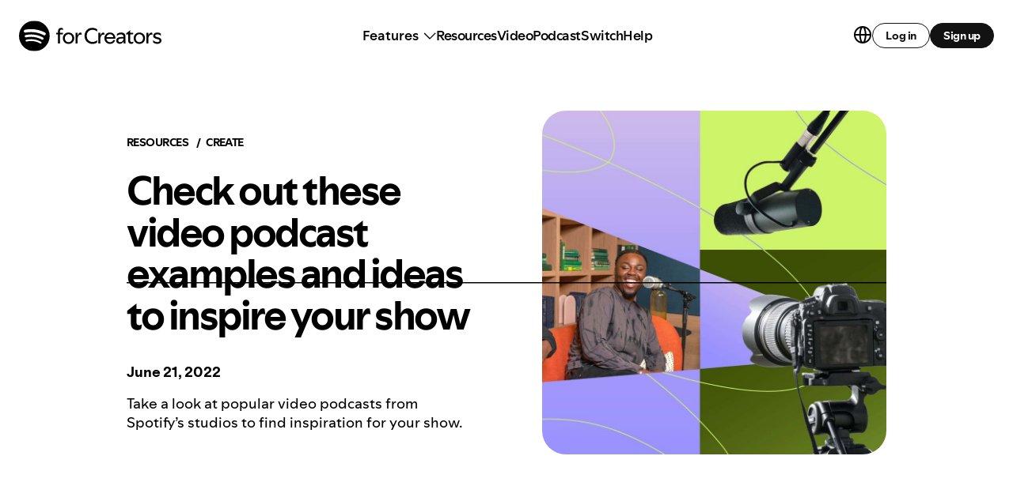

--- FILE ---
content_type: text/html
request_url: https://creators.spotify.com/resources/create/video-podcast-examples
body_size: 20258
content:
<!DOCTYPE html><!-- Last Published: Mon Jan 12 2026 22:28:36 GMT+0000 (Coordinated Universal Time) --><html data-wf-domain="production-origin.creators.spotify.com" data-wf-page="66e844e46ac8124ff524137b" data-wf-site="66e844e46ac8124ff524134e" lang="en" data-wf-collection="66e844e46ac8124ff52413c4" data-wf-item-slug="video-podcast-examples"><head><meta charset="utf-8"/><title>Check out these video podcast examples and ideas to inspire your show</title><meta content="Take a look at popular video podcasts from Spotify’s studios to find inspiration for your show." name="description"/><meta content="Check out these video podcast examples and ideas to inspire your show" property="og:title"/><meta content="Take a look at popular video podcasts from Spotify’s studios to find inspiration for your show." property="og:description"/><meta content="https://cdn.prod.website-files.com/66e844e46ac8124ff5241362/66e844e46ac8124ff5241c02_S4P_Editorial-These-video-podcast-examples-and-ideas-will-inspire-your-show_Blog.jpg" property="og:image"/><meta content="Check out these video podcast examples and ideas to inspire your show" property="twitter:title"/><meta content="Take a look at popular video podcasts from Spotify’s studios to find inspiration for your show." property="twitter:description"/><meta content="https://cdn.prod.website-files.com/66e844e46ac8124ff5241362/66e844e46ac8124ff5241c02_S4P_Editorial-These-video-podcast-examples-and-ideas-will-inspire-your-show_Blog.jpg" property="twitter:image"/><meta property="og:type" content="website"/><meta content="summary_large_image" name="twitter:card"/><meta content="width=device-width, initial-scale=1" name="viewport"/><link href="https://cdn.prod.website-files.com/66e844e46ac8124ff524134e/css/spotify-creator-studio-9d835cce60189be2.shared.2b37fd095.min.css" rel="stylesheet" type="text/css" integrity="sha384-Kzf9CVct8t45fBWulIqUo0HJ2w/I90QvNXCrspVk5LvazS+j/LYjiLc9X68OXiUg" crossorigin="anonymous"/><script type="text/javascript">!function(o,c){var n=c.documentElement,t=" w-mod-";n.className+=t+"js",("ontouchstart"in o||o.DocumentTouch&&c instanceof DocumentTouch)&&(n.className+=t+"touch")}(window,document);</script><link href="https://cdn.prod.website-files.com/6323c7bbf72ff48d06a5d485/648226c27208ad4d8e447d48_spotify-favicon.png" rel="shortcut icon" type="image/x-icon"/><link href="https://cdn.prod.website-files.com/6323c7bbf72ff48d06a5d485/64516956162cc213fb9043e0_Group%209664920.png" rel="apple-touch-icon"/><link href="https://creators.spotify.com/resources/create/video-podcast-examples" rel="canonical"/><link href="rss.xml" rel="alternate" title="RSS Feed" type="application/rss+xml"/><script async="" src="https://www.googletagmanager.com/gtag/js?id=G-BS28GFQSGL"></script><script type="text/javascript">window.dataLayer = window.dataLayer || [];function gtag(){dataLayer.push(arguments);}gtag('set', 'developer_id.dZGVlNj', true);gtag('js', new Date());gtag('config', 'G-BS28GFQSGL');</script><!--
This is commented out, as window.trackJs is now being called, which utilizes the @spotify-internal/track-js library.
<script>
  (function(w,d,s,l,i){w[l]=w[l]||[];w[l].push({'gtm.start': new Date().getTime(),event:'gtm.js'});var f=d.getElementsByTagName(s)[0], j=d.createElement(s),dl=l!='dataLayer'?'&l='+l:'';j.async=true;j.src= 'https://www.googletagmanager.com/gtm.js?id='+i+dl;f.parentNode.insertBefore(j,f); })(window,document,'script','dataLayer', 'GTM-NFX358T');
</script>
-->

<meta name="ahrefs-site-verification" content="257ae8e0bb3bae089b6d1efa97f4c74d7be024ec1b143f58ef2f463a750c0260">

<style>
.w-webflow-badge {
display: none !important;
visibility: hidden !important;
}
.spotify-nav-bar {padding-top:0px !important;
height:auto !important;
}

</style><link rel="canonical" href="https://creators.spotify.com/resources/create/video-podcast-examples" />
<script type="application/ld+json">
{
  "@context": "http://schema.org",
  "@type": "BreadcrumbList",
  "itemListElement": [{
    "@type": "ListItem",
    "position": 1,
    "item": {
      "@id": "https://creators.spotify.com/resources",
      "name": "Resources",
    }
  },{
    "@type": "ListItem",
    "position": 2,
    "item": {
      "@id": "https://creators.spotify.com/resources/create",
      "name": "Create",
    }
  }]
}
</script>

<script type="application/ld+json">
    {
        "@context": "https://schema.org",
        "@type": "Article",
        "url": "https://creators.spotify.com/resources/learn/create/video-podcast-examples",
        "headline": "Check out these video podcast examples and ideas to inspire your show",
        "image": "https://cdn.prod.website-files.com/66e844e46ac8124ff5241362/66e844e46ac8124ff5241c02_S4P_Editorial-These-video-podcast-examples-and-ideas-will-inspire-your-show_Blog.jpg",
        "datePublished": "Jun 21, 2022",
        "dateModified": "Jun 21, 2022", 
        "publisher": {
            "@type": "Organization",
            "name": "Spotify for Creators",
            "url": "https://podcasters.spotify.com/",
            "logo": {
                "@type": "ImageObject",
                "url": "https://creators.spotify.com/",
                "contentUrl": "https://creators.spotify.com/",
                "caption": "Spotify for Creators"
            }
        }
    }
</script></head><body><main><section theme="white" class="section intro-section"><div class="container container-detail-page article-head"><div class="hero-sub-text-wrapper mobile-only"><a href="/old-pages/old-home" class="breadcrumb-link link-resources overline">Resources</a><div class="breadcrumb-slash overline">/</div><a href="/learn" class="breadcrumb-link overline js-page-link">Learn</a><div class="breadcrumb-slash overline"> / </div><div class="breadcrumb-link overline">CREATE</div></div><div class="page-hero page-hero-detail"><div class="hero-content hero-content-detail"><div class="hero-sub-text-wrapper"><div class="hero-breadcrumbs-wrapper"><a href="https://creators.spotify.com/resources" target="_blank" class="breadcrumb-link link-resources overline">Resources</a><div class="breadcrumb-slash overline"> / </div><div class="breadcrumb-link overline">CREATE</div></div></div><h1 class="header-3 detail-hero-title js-splittext black">Check out these video podcast examples and ideas to inspire your show</h1><div class="hero-date"><div splitTextDelay=".25" class="hero-date-published js-splittext subheader">June 21, 2022</div></div><div splitTextDelay=".45" class="hero-caption js-splittext">Take a look at popular video podcasts from Spotify’s studios to find inspiration for your show.</div></div><img int-image="1" alt="" src="https://cdn.prod.website-files.com/66e844e46ac8124ff5241362/66e844e46ac8124ff5241c64_videhero.jpg" sizes="100vw" srcset="https://cdn.prod.website-files.com/66e844e46ac8124ff5241362/66e844e46ac8124ff5241c64_videhero-p-500.jpg 500w, https://cdn.prod.website-files.com/66e844e46ac8124ff5241362/66e844e46ac8124ff5241c64_videhero-p-800.jpg 800w, https://cdn.prod.website-files.com/66e844e46ac8124ff5241362/66e844e46ac8124ff5241c64_videhero-p-1080.jpg 1080w, https://cdn.prod.website-files.com/66e844e46ac8124ff5241362/66e844e46ac8124ff5241c64_videhero-p-1600.jpg 1600w, https://cdn.prod.website-files.com/66e844e46ac8124ff5241362/66e844e46ac8124ff5241c64_videhero-p-2000.jpg 2000w, https://cdn.prod.website-files.com/66e844e46ac8124ff5241362/66e844e46ac8124ff5241c64_videhero-p-2600.jpg 2600w, https://cdn.prod.website-files.com/66e844e46ac8124ff5241362/66e844e46ac8124ff5241c64_videhero.jpg 4001w" class="page-detail-hero-img js-clip-path"/><div class="underline-clip-reveal underline-hero js-clip-reveal-horizontal"><div class="underline-black"></div></div></div></div></section><section theme="black" data-w-id="7c2e1486-355e-dfbc-c397-4b6e8a567fa7" style="-webkit-transform:translate3d(0, 5%, 0) scale3d(1, 1, 1) rotateX(0) rotateY(0) rotateZ(0) skew(0, 0);-moz-transform:translate3d(0, 5%, 0) scale3d(1, 1, 1) rotateX(0) rotateY(0) rotateZ(0) skew(0, 0);-ms-transform:translate3d(0, 5%, 0) scale3d(1, 1, 1) rotateX(0) rotateY(0) rotateZ(0) skew(0, 0);transform:translate3d(0, 5%, 0) scale3d(1, 1, 1) rotateX(0) rotateY(0) rotateZ(0) skew(0, 0);opacity:0" class="section body-section"><div class="container container-detail-page highlights w-condition-invisible"><div data-hover="false" data-delay="0" class="expandable-list-tab highlights w-dropdown"><div class="expandable-toggle w-dropdown-toggle"><h4 class="header canon keytakeaway">Expand for key takeaways:</h4><div class="faq-expand takeaways w-clearfix"><img src="https://cdn.prod.website-files.com/66e844e46ac8124ff524134e/66e844e46ac8124ff52418f6_downarrow-icon-enc.svg" loading="lazy" alt="down arrow" class="faq-arrow"/></div></div><nav class="expandable-list-description w-dropdown-list"><div class="highlights-rich-text w-dyn-bind-empty w-richtext"></div></nav></div></div><div class="container container-detail-page w-condition-invisible"><div class="article-body-copy w-dyn-bind-empty w-richtext"></div></div><div class="image-carousel detail-carousel js-carousel w-condition-invisible"><div class="image-carousel-arrows"><div class="image-carousel-arrow-side"><div class="icon circle-arrow circle-arrow-left"><div class="circle-arrow-bg"></div><img src="https://cdn.prod.website-files.com/66e844e46ac8124ff524134e/66e844e46ac8124ff5241660_icon-left-circle-arrow_png2.webp" loading="lazy" height="" alt="left arrow" class="icon-image"/></div></div><div class="image-carousel-arrow-side"><div class="icon circle-arrow circle-arrow-right"><div class="circle-arrow-bg"></div><img src="https://cdn.prod.website-files.com/66e844e46ac8124ff524134e/66e844e46ac8124ff5241656_icon-right-circle-arrow_png2.webp" loading="lazy" height="" alt="right arrow" class="icon-image"/></div></div></div><div class="image-carousel-mask w-dyn-list"><script type="text/x-wf-template" id="wf-template-411bf8d7-9a95-afba-fec6-d7a6560ee29a">%3Cdiv%20role%3D%22listitem%22%20class%3D%22image-carousel-slide%20w-dyn-item%20w-dyn-repeater-item%22%3E%3Cdiv%20class%3D%22image-block%22%3E%3Cdiv%20class%3D%22image-block-wrapper%22%3E%3Cimg%20srcset%3D%22https%3A%2F%2Fcdn.prod.website-files.com%2F66e844e46ac8124ff524134e%2F66e844e46ac8124ff5241645_Rectangle%25252010-p-500.jpg%20500w%2C%20https%3A%2F%2Fcdn.prod.website-files.com%2F66e844e46ac8124ff524134e%2F66e844e46ac8124ff5241645_Rectangle%25252010-p-800.jpg%20800w%2C%20https%3A%2F%2Fcdn.prod.website-files.com%2F66e844e46ac8124ff524134e%2F66e844e46ac8124ff5241645_Rectangle%25252010-p-1080.jpg%201080w%2C%20https%3A%2F%2Fcdn.prod.website-files.com%2F66e844e46ac8124ff524134e%2F66e844e46ac8124ff5241645_Rectangle%252010.webp%201312w%22%20loading%3D%22lazy%22%20sizes%3D%22(max-width%3A%20767px)%20100vw%2C%20(max-width%3A%20991px)%20600px%2C%2069vw%22%20src%3D%22https%3A%2F%2Fcdn.prod.website-files.com%2F6323c7bbf72ff48d06a5d485%2F63bd70feee93962c7c615682_Rectangle%252010.jpg%22%20alt%3D%22%22%20class%3D%22image-block-bg%20w-dyn-bind-empty%22%2F%3E%3C%2Fdiv%3E%3C%2Fdiv%3E%3C%2Fdiv%3E</script><div role="list" class="image-carousel-mask-inner w-dyn-items w-dyn-hide"></div><div class="w-dyn-empty"><div>No items found.</div></div></div><div class="image-carousel-nav js-carousel-nav"></div></div><div class="container container-detail-page"><div class="article-body-copy w-richtext"><p>Video podcasts open up a whole new world of creative potential: you can show <em>and</em> tell. Whether you’re searching for the right podcast topic or you know exactly what you want to say, it’s important to decide what you want your <a href="http://podcasters.spotify.com/resources/learn/create/how-to-start-a-video-podcast-on-spotify">video podcast</a> to look like. You can use a tried-and-tested format or go for something experimental (more on these later). </p><p>‍</p><p>Either way, settling on the right structure for your video podcast is important for a few reasons:</p><p>‍</p><ul role="list"><li><strong>It keeps your show consistent</strong>:<strong> </strong>Your audience knows what to expect with an established format.</li></ul><p>‍</p><ul role="list"><li><strong>It streamlines your </strong><a href="http://podcasters.spotify.com/resources/learn/create/podcast-workflow"><strong>production process</strong></a>: Focusing on one format can save you time when it comes to recording, editing, and promoting episodes. </li></ul><p>‍</p><ul role="list"><li><strong>It helps you play to your strengths as a creator</strong>: Whether you’re a <a href="http://podcasters.spotify.com/resources/learn/create/podcast-interview-questions"><strong>talented interviewer</strong></a> or a hilarious solo speaker, the right format will let you shine. </li></ul><p>‍</p><p>Once you have a sense of the different directions a video podcast can take, you’ll be ready to make your own. </p><p>‍</p><h2>4 video podcast examples</h2><p>In search of some inspiration? Let’s take a look at four video podcast examples from Spotify studios and break down the advantages and challenges of each approach.</p><p>‍</p><h3>1. Higher Learning with Van Lathan and Rachel Lindsay (remote interview)</h3><p>In a remote interview video podcast, the host(s) and guests are in different locations, but their video feeds are grouped into one screen during the episode. This is a great format if you plan to interview guests from around the country (or around the world) but don’t want to worry about travel logistics. Van Lathan and Rachel Lindsay, hosts of <a href="https://open.spotify.com/show/4hI3rQ4C0e15rP3YKLKPut?si=ed70eb6a178a4140"><strong>Higher Learning</strong></a>, often interview guests remotely to discuss Black culture, politics, and sports. Notice how they add their <a href="http://podcasters.spotify.com/resources/learn/create/podcast-name"><strong>show title</strong></a> and guest names on the screen. This makes the episodes feel more like, well, episodes—rather than a conference call.</p><p>‍</p><figure style="max-width:2740pxpx" class="w-richtext-align-fullwidth w-richtext-figure-type-image"><div><img src="https://cdn.prod.website-files.com/66e844e46ac8124ff5241362/6732bf44c8403c1a707c83ad_64ac2d82e4b5dd906d16ded2_6323c7bbf72ff406b8a5d933_Coodie-and-Chike.jpeg" loading="lazy" alt=""/></div></figure><p>‍</p><p><strong>Advantages:</strong>‍</p><ul role="list"><li>Ability to interview guests from anywhere around the world without traveling. Pro tip: Spotify for Creators&#x27; <a href="https://podcasters.spotify.com/resources/learn/create/create-with-riverside">integration with Riverside</a> lets you record and publish video podcasts with up to seven guests for free, with a quick distribution path to Spotify.</li></ul><p>‍</p><ul role="list"><li>A full studio isn’t necessary—you just need recording equipment and a sound-proof room</li></ul><p>‍</p><ul role="list"><li>Minimal editing since you don’t have to switch between camera angles, as you might in a traditional studio setting</li></ul><p>‍</p><p><strong>Challenges:</strong>‍</p><ul role="list"><li>Technical difficulty with remote recording software is always a possibility, so make sure you’re confident with the tools you’re using and have a reliable internet connection</li></ul><p>‍</p><ul role="list"><li>The video quality of a webcam may not be as high as you can get from a traditional video camera</li></ul><p>‍</p><p><strong>Quick tip: </strong>Add your <a href="http://podcasters.spotify.com/resources/learn/create/podcast-branding"><strong>podcast brand</strong> </a>elements like your intro <a href="http://podcasters.spotify.com/resources/learn/how-to/music-for-podcasts"><strong>music</strong></a>, <a href="http://podcasters.spotify.com/resources/learn/create/dos-donts-coverart"><strong>cover art</strong></a>, logos, and font in post-production to make your episodes visually engaging.</p><p>‍</p><h3>2. Call Her Daddy (in-studio interview)</h3><p>For an in-studio interview, you invite guests onto your set and chat with them in person. This allows you to achieve the intimacy of a live conversation while also showcasing your personal brand through your studio’s aesthetic. In-studio interviews are ideal if you want to reference products like clothes or food during conversations with your guests. &quot;<a href="https://open.spotify.com/show/7bnjJ7Va1nM07Um4Od55dW?si=57bc404eebb94f27"><strong>Call Her Daddy</strong>&quot;</a> is a prime example of a successful in-person interview podcast. The host, Alex Cooper, keeps her show casual (she wears sweats and lounges on a couch), but her studio is visually appealing, and her conversations are poignant. </p><p>‍</p><figure style="max-width:1295pxpx" class="w-richtext-align-fullwidth w-richtext-figure-type-image"><div><img src="https://cdn.prod.website-files.com/66e844e46ac8124ff5241362/6732bf44c8403c1a707c83b0_64ac2d9370c9948d7eab3df8_6323c7bbf72ff43843a5d934_Call-Her-Daddy.jpeg" loading="lazy" alt=""/></div></figure><p>‍</p><p><strong>Advantages:</strong>‍</p><ul role="list"><li>Lets viewers observe body language and helps them feel like they’re part of the conversation—something that’s difficult to achieve with remote interviews</li></ul><p>‍</p><ul role="list"><li>Interviews tend to be more intimate when people are face to face, and that translates to more compelling content for your audience</li></ul><p>‍</p><p><strong>Challenges:</strong>‍</p><ul role="list"><li>Booking guests to come into your studio can be a chore, so you’ll need to plan your content calendar at least a few weeks ahead</li></ul><p>‍</p><p><strong>Quick tip: </strong>Use multiple cameras to keep viewers engaged throughout the episode—for example, alternate between a wide shot of the entire studio and close-ups of each speaker.</p><p>‍</p><h3>3. Off the Record (solo show)</h3><p>A solo video podcast features one speaker on camera. Solo video podcasts can take several forms, such as a free-flowing monologue, scripted storytelling, tutorials, <a href="http://podcasters.spotify.com/resources/learn/grow/audience-engagement"><strong>audience input via comments</strong></a>, and more. If you’re independent, ambitious, and have a lot of ideas to share, you have the potential to produce a solo show that fans love. Take &quot;<a href="https://open.spotify.com/show/0u8NBMvWajLvc66r9NsJJs?si=bdb7ed54a43242a5"><strong>Off the Record</strong></a>,&quot; for example—DJ Akademiks can riff for an hour (sometimes longer) about music, entertainment, and pop culture all by himself, and his fans love the intimate connection.</p><p>‍</p><figure style="max-width:1293pxpx" class="w-richtext-align-fullwidth w-richtext-figure-type-image"><div><img src="https://cdn.prod.website-files.com/66e844e46ac8124ff5241362/6732bf44c8403c1a707c839e_64ac2da3e4b5dd906d170e6f_6323c7bbf72ff404ada5d935_Off-the-Record.jpeg" loading="lazy" alt=""/></div></figure><p>‍</p><p><strong>Advantages:</strong>‍</p><ul role="list"><li>Easiest option in terms of setup: one camera, one mic, and a backdrop</li></ul><p>‍</p><ul role="list"><li>Great way to let your personality shine as a solo creator</li></ul><p>‍</p><ul role="list"><li>Full creative control over episode style and structure</li></ul><p>‍</p><ul role="list"><li>Avoids scheduling conflicts with co-hosts and guests</li></ul><p>‍</p><p><strong>Challenges:</strong>‍</p><ul role="list"><li>Need to keep your body language and expressions animated throughout the entire video to keep viewers engaged </li></ul><p>‍</p><ul role="list"><li>Producing video episodes alone can be a lot of work, so you might need to get help</li></ul><p>‍</p><p><strong>Quick tip: </strong>Write up a podcast script before recording your episodes. Whether it’s a rough outline or a word-for-word script, it will keep you on track and ensure you know exactly what you’ll cover during the episode.</p><p>‍</p><h3>4. No Rose, All Thorn (recaps and reactions)</h3><p>This type of video podcast is perfect if you’re a superfan of a TV show, sports team, artist, or any other subset of pop culture. The concept is simple: you analyze recent events through your unique perspective with the hopes of entertaining people who share similar interests.For example, &quot;<a href="https://open.spotify.com/episode/5WVDw6lAhT6otrz1Qao4K7?si=842482ce7ad04476"><strong>No Rose, All Thorn</strong>&quot;</a> breaks down the highlights from the TV show ‘The Bachelorette.’ The episodes are relatively short (12–15 minutes) and full of hot takes to keep viewers entertained between episodes of the TV show. If you watch an episode, you’ll see how the show takes advantage of the video format with visuals in the backdrop and graphics to distinguish segments within the show. Also take note how they add the host’s and show’s social media handles at the end of the episode to invite fans to engage.</p><p>‍</p><figure style="max-width:1440pxpx" class="w-richtext-align-fullwidth w-richtext-figure-type-image"><div><img src="https://cdn.prod.website-files.com/66e844e46ac8124ff5241362/6732bf44c8403c1a707c83a3_64ac2db0fee2a996580791d7_6323c7bbf72ff48304a5d936_No-Rose-All-Thorn.jpeg" loading="lazy" alt=""/></div></figure><p>‍</p><p><strong>Advantages:</strong>‍</p><ul role="list"><li>Built-in audience for the subject matter you’re covering, whether it’s a TV show, genre of music, or sports team</li></ul><p>‍</p><ul role="list"><li>Great opportunity to establish yourself as an authority on a topic you’re passionate about</li></ul><p>‍</p><p><strong>Challenges:</strong>‍</p><ul role="list"><li>Pop culture moves fast, so you have to react quickly to stay relevant</li></ul><p>‍</p><ul role="list"><li>Depending on your topic, there may be a lot of competition for your show</li></ul><p>‍</p><p><strong>Quick tip: </strong>Embedding media (like screenshots) into your video podcast can make your show more engaging—but make sure you have permission to use these assets before publishing your episodes to <a href="http://podcasters.spotify.com/resources/learn/create/copyright-creator-education"><strong>avoid copyright issues</strong></a>.</p><p>‍</p><h2>5 video podcast ideas to inspire your show</h2><p>The ability to add visuals to a podcast unlocks endless possibilities for your show. Here are five ideas we think could work especially well in a video format:</p><p>‍</p><h3>1. Video game video podcast</h3><p>Gaming is one of the most popular hobbies in the world and it’s also highly visual, which lends itself well to video podcasting. Whether you’re sharing video tutorials of a hot new game or showing off your skills, video podcasting is a great way to explore your passion.</p><p>‍</p><h3>2. Fashion or beauty video podcast</h3><p>Got an eye for fashion? Video podcasting gives you an opportunity to turn your good taste into a great show. From makeup tutorials to trying on new clothes, there are all sorts of ways you can show <em>and</em> tell your audience what you’re into.</p><p>‍</p><h3>3. Arts and crafts video podcast</h3><p>Whether you’re into sewing, painting, or woodworking, there are people out there who share the same interests as you. Video podcasts are a prime opportunity to make connections and put your art on display for the world to see. You can even use video podcasts to teach others about your hobby.</p><p>‍</p><h3>4. Food video podcast</h3><p>It’s hard to ignore the appeal of delicious food—even if it’s on a screen. From restaurant reviews to at-home cooking lessons, opportunities abound for foodies who want to launch a video podcast.</p><p>‍</p><h3>5. Game show video podcast</h3><p>Game shows were one of the earliest forms of TV entertainment—now everybody can tap into that genre with video podcasts. For example, you and some friends could start a trivia show for your favorite topic, like sports, movies, or music. You can take advantage of the video format and make graphics, transitions, title cards, and more for your episodes.</p><p>‍</p><p>‍</p><h2>Play to your strengths</h2><p>There’s a common thread through many popular video podcasts: the creators built a show around their strengths—whether that was their dynamic with a group of friends or passion for a certain subject matter. Just because your favorite podcast has three hosts and an epic studio doesn’t mean yours has to be the same. No matter what your strengths, interests, and skills are, you can make video podcasting work for you. Ready to get the cameras rolling? Head over to Spotify for Creators to <a href="http://podcasters.spotify.com/features/video"><strong>make your must-watch video podcast</strong></a>.</p></div></div></section><section theme="black" class="section body-section"><div class="marquee news-more-cards-marquee"><div class="js-marquee"><div class="marquee-text header-2">Feeling inspired?</div></div></div><div class="container black feeling-inspired"><a data-w-id="752f185a-df14-ba8e-d6b1-a3524c7ddf9a" style="-webkit-transform:translate3d(0, 0, 0) scale3d(0, 0, 1) rotateX(0) rotateY(0) rotateZ(0) skew(0, 0);-moz-transform:translate3d(0, 0, 0) scale3d(0, 0, 1) rotateX(0) rotateY(0) rotateZ(0) skew(0, 0);-ms-transform:translate3d(0, 0, 0) scale3d(0, 0, 1) rotateX(0) rotateY(0) rotateZ(0) skew(0, 0);transform:translate3d(0, 0, 0) scale3d(0, 0, 1) rotateX(0) rotateY(0) rotateZ(0) skew(0, 0)" href="https://creator.spoti.fi/sBBX5kvitOb" target="_blank" class="btn subheader w-button">Start a podcast</a></div></section><section theme="black" class="section footer-section background black"><div slideCount="99999" class="card-carousel card-carousel-events js-carousel"><div class="container container-similar-content"><div class="card-carousel-header"><p role="heading" class="text-p text-white m-0">SIMILAR CONTENT</p><div class="card-carousel-nav"><div class="icon"><img src="https://cdn.prod.website-files.com/66e844e46ac8124ff524134e/66e844e46ac8124ff52414e4_new-white-left-arrow.svg" loading="lazy" height="" alt="" class="icon-image arrow-left"/></div><div class="icon arrow-right"><img src="https://cdn.prod.website-files.com/66e844e46ac8124ff524134e/66e844e46ac8124ff52414e8_new-white-right-arrow.svg" loading="lazy" height="" alt="" class="icon-image arrow-right"/></div></div></div></div><div class="js-collection-list w-dyn-list"><div role="list" class="w-dyn-items"><div role="listitem" class="w-dyn-item"><img src="https://cdn.prod.website-files.com/66e844e46ac8124ff5241362/689363f78e7cd40388e97f98_FashionNeurosis-1920x1080.jpg" loading="lazy" alt="" sizes="100vw" srcset="https://cdn.prod.website-files.com/66e844e46ac8124ff5241362/689363f78e7cd40388e97f98_FashionNeurosis-1920x1080-p-500.jpg 500w, https://cdn.prod.website-files.com/66e844e46ac8124ff5241362/689363f78e7cd40388e97f98_FashionNeurosis-1920x1080-p-800.jpg 800w, https://cdn.prod.website-files.com/66e844e46ac8124ff5241362/689363f78e7cd40388e97f98_FashionNeurosis-1920x1080-p-1080.jpg 1080w, https://cdn.prod.website-files.com/66e844e46ac8124ff5241362/689363f78e7cd40388e97f98_FashionNeurosis-1920x1080-p-1600.jpg 1600w, https://cdn.prod.website-files.com/66e844e46ac8124ff5241362/689363f78e7cd40388e97f98_FashionNeurosis-1920x1080.jpg 1920w" class="grid-card-image"/><div class="js-item-header">A studio tour with Bella Freud: The psychology behind “Fashion Neurosis” video setup</div><div class="js-item-date">August 8, 2025</div><a href="/resources/create/fashion-neurosis-studio-tour" class="js-item-link">Text Link</a><div class="languages"><div class="lang lang-en"></div><div class="lang lang-es"></div><div class="lang lang-id w-condition-invisible"></div><div class="lang lang-ko"></div><div class="lang lang-it"></div><div class="lang lang-pt"></div><div class="lang lang-ja"></div><div class="lang lang-de"></div><div class="lang lang-fr"></div><div class="lang lang-tr w-condition-invisible"></div><div class="lang lang-pl w-condition-invisible"></div><div class="lang lang-th w-condition-invisible"></div><div class="lang lang-vi w-condition-invisible"></div></div></div><div role="listitem" class="w-dyn-item"><img src="https://cdn.prod.website-files.com/66e844e46ac8124ff5241362/67d1f1d7f1f697b56eda1a49_Header_Spotify-Video-home-for-mutliplatform-creators_1920x1080.jpg" loading="lazy" alt="" sizes="100vw" srcset="https://cdn.prod.website-files.com/66e844e46ac8124ff5241362/67d1f1d7f1f697b56eda1a49_Header_Spotify-Video-home-for-mutliplatform-creators_1920x1080-p-500.jpg 500w, https://cdn.prod.website-files.com/66e844e46ac8124ff5241362/67d1f1d7f1f697b56eda1a49_Header_Spotify-Video-home-for-mutliplatform-creators_1920x1080-p-800.jpg 800w, https://cdn.prod.website-files.com/66e844e46ac8124ff5241362/67d1f1d7f1f697b56eda1a49_Header_Spotify-Video-home-for-mutliplatform-creators_1920x1080-p-1080.jpg 1080w, https://cdn.prod.website-files.com/66e844e46ac8124ff5241362/67d1f1d7f1f697b56eda1a49_Header_Spotify-Video-home-for-mutliplatform-creators_1920x1080-p-1600.jpg 1600w, https://cdn.prod.website-files.com/66e844e46ac8124ff5241362/67d1f1d7f1f697b56eda1a49_Header_Spotify-Video-home-for-mutliplatform-creators_1920x1080.jpg 1920w" class="grid-card-image"/><div class="js-item-header">A new home for video creators</div><div class="js-item-date">February 11, 2025</div><a href="/resources/create/video-content-on-spotify" class="js-item-link">Text Link</a><div class="languages"><div class="lang lang-en"></div><div class="lang lang-es w-condition-invisible"></div><div class="lang lang-id w-condition-invisible"></div><div class="lang lang-ko w-condition-invisible"></div><div class="lang lang-it w-condition-invisible"></div><div class="lang lang-pt w-condition-invisible"></div><div class="lang lang-ja w-condition-invisible"></div><div class="lang lang-de w-condition-invisible"></div><div class="lang lang-fr w-condition-invisible"></div><div class="lang lang-tr w-condition-invisible"></div><div class="lang lang-pl w-condition-invisible"></div><div class="lang lang-th w-condition-invisible"></div><div class="lang lang-vi w-condition-invisible"></div></div></div><div role="listitem" class="w-dyn-item"><img src="https://cdn.prod.website-files.com/66e844e46ac8124ff5241362/6745dfab199739eea2ab4b49_Header_VideoEquipment_1920x1080.jpg" loading="lazy" alt="" sizes="100vw" srcset="https://cdn.prod.website-files.com/66e844e46ac8124ff5241362/6745dfab199739eea2ab4b49_Header_VideoEquipment_1920x1080-p-500.jpg 500w, https://cdn.prod.website-files.com/66e844e46ac8124ff5241362/6745dfab199739eea2ab4b49_Header_VideoEquipment_1920x1080-p-800.jpg 800w, https://cdn.prod.website-files.com/66e844e46ac8124ff5241362/6745dfab199739eea2ab4b49_Header_VideoEquipment_1920x1080-p-1080.jpg 1080w, https://cdn.prod.website-files.com/66e844e46ac8124ff5241362/6745dfab199739eea2ab4b49_Header_VideoEquipment_1920x1080-p-1600.jpg 1600w, https://cdn.prod.website-files.com/66e844e46ac8124ff5241362/6745dfab199739eea2ab4b49_Header_VideoEquipment_1920x1080.jpg 1920w" class="grid-card-image"/><div class="js-item-header">Three creators reveal their go-to gear and video podcast setups</div><div class="js-item-date">November 26, 2024</div><a href="/resources/create/video-podcast-setup" class="js-item-link">Text Link</a><div class="languages"><div class="lang lang-en"></div><div class="lang lang-es w-condition-invisible"></div><div class="lang lang-id w-condition-invisible"></div><div class="lang lang-ko w-condition-invisible"></div><div class="lang lang-it w-condition-invisible"></div><div class="lang lang-pt w-condition-invisible"></div><div class="lang lang-ja w-condition-invisible"></div><div class="lang lang-de w-condition-invisible"></div><div class="lang lang-fr w-condition-invisible"></div><div class="lang lang-tr w-condition-invisible"></div><div class="lang lang-pl w-condition-invisible"></div><div class="lang lang-th w-condition-invisible"></div><div class="lang lang-vi w-condition-invisible"></div></div></div><div role="listitem" class="w-dyn-item"><img src="https://cdn.prod.website-files.com/66e844e46ac8124ff5241362/66e844e46ac8124ff5241d1f_Riverside%20%26%20Spotify%20webinar%20Post_2024_Blog.jpg" loading="lazy" alt="" sizes="100vw" srcset="https://cdn.prod.website-files.com/66e844e46ac8124ff5241362/66e844e46ac8124ff5241d1f_Riverside%2520%2526%2520Spotify%2520webinar%2520Post_2024_Blog-p-500.jpg 500w, https://cdn.prod.website-files.com/66e844e46ac8124ff5241362/66e844e46ac8124ff5241d1f_Riverside%2520%2526%2520Spotify%2520webinar%2520Post_2024_Blog-p-800.jpg 800w, https://cdn.prod.website-files.com/66e844e46ac8124ff5241362/66e844e46ac8124ff5241d1f_Riverside%2520%2526%2520Spotify%2520webinar%2520Post_2024_Blog-p-1080.jpg 1080w, https://cdn.prod.website-files.com/66e844e46ac8124ff5241362/66e844e46ac8124ff5241d1f_Riverside%2520%2526%2520Spotify%2520webinar%2520Post_2024_Blog-p-1600.jpg 1600w, https://cdn.prod.website-files.com/66e844e46ac8124ff5241362/66e844e46ac8124ff5241d1f_Riverside%20%26%20Spotify%20webinar%20Post_2024_Blog.jpg 1920w" class="grid-card-image"/><div class="js-item-header">In Conversation: Spotify for Creators x Riverside </div><div class="js-item-date">July 25, 2024</div><a href="/resources/create/in-conversation-spotify-for-creators-x-riverside" class="js-item-link">Text Link</a><div class="languages"><div class="lang lang-en"></div><div class="lang lang-es w-condition-invisible"></div><div class="lang lang-id w-condition-invisible"></div><div class="lang lang-ko w-condition-invisible"></div><div class="lang lang-it w-condition-invisible"></div><div class="lang lang-pt w-condition-invisible"></div><div class="lang lang-ja w-condition-invisible"></div><div class="lang lang-de w-condition-invisible"></div><div class="lang lang-fr w-condition-invisible"></div><div class="lang lang-tr w-condition-invisible"></div><div class="lang lang-pl w-condition-invisible"></div><div class="lang lang-th w-condition-invisible"></div><div class="lang lang-vi w-condition-invisible"></div></div></div><div role="listitem" class="w-dyn-item"><img src="https://cdn.prod.website-files.com/66e844e46ac8124ff5241362/6732b664668f1d81daffd864_SEO_Riverside_GTM_Header_1200x67.jpg" loading="lazy" alt="" sizes="100vw" srcset="https://cdn.prod.website-files.com/66e844e46ac8124ff5241362/6732b664668f1d81daffd864_SEO_Riverside_GTM_Header_1200x67-p-500.jpg 500w, https://cdn.prod.website-files.com/66e844e46ac8124ff5241362/6732b664668f1d81daffd864_SEO_Riverside_GTM_Header_1200x67-p-800.jpg 800w, https://cdn.prod.website-files.com/66e844e46ac8124ff5241362/6732b664668f1d81daffd864_SEO_Riverside_GTM_Header_1200x67-p-1080.jpg 1080w, https://cdn.prod.website-files.com/66e844e46ac8124ff5241362/6732b664668f1d81daffd864_SEO_Riverside_GTM_Header_1200x67.jpg 1200w" class="grid-card-image"/><div class="js-item-header">Creating with Riverside on Spotify for Creators</div><div class="js-item-date">April 22, 2024</div><a href="/resources/create/create-with-riverside" class="js-item-link">Text Link</a><div class="languages"><div class="lang lang-en"></div><div class="lang lang-es w-condition-invisible"></div><div class="lang lang-id w-condition-invisible"></div><div class="lang lang-ko w-condition-invisible"></div><div class="lang lang-it w-condition-invisible"></div><div class="lang lang-pt w-condition-invisible"></div><div class="lang lang-ja w-condition-invisible"></div><div class="lang lang-de w-condition-invisible"></div><div class="lang lang-fr w-condition-invisible"></div><div class="lang lang-tr w-condition-invisible"></div><div class="lang lang-pl w-condition-invisible"></div><div class="lang lang-th w-condition-invisible"></div><div class="lang lang-vi w-condition-invisible"></div></div></div><div role="listitem" class="w-dyn-item"><img src="https://cdn.prod.website-files.com/6323c7bbf72ff457e4a5d4ab/65ba6be6027fdf70697241c0_Evolving%20how%20you%20create%20on%20S4P_16_9.jpg" loading="lazy" alt="" class="grid-card-image"/><div class="js-item-header">Evolving how you create on Spotify for Podcasters</div><div class="js-item-date">February 8, 2024</div><a href="/resources/create/updates-to-spotify-for-creators" class="js-item-link">Text Link</a><div class="languages"><div class="lang lang-en"></div><div class="lang lang-es"></div><div class="lang lang-id"></div><div class="lang lang-ko"></div><div class="lang lang-it"></div><div class="lang lang-pt"></div><div class="lang lang-ja"></div><div class="lang lang-de"></div><div class="lang lang-fr"></div><div class="lang lang-tr"></div><div class="lang lang-pl"></div><div class="lang lang-th"></div><div class="lang lang-vi"></div></div></div><div role="listitem" class="w-dyn-item"><img src="https://cdn.prod.website-files.com/66e844e46ac8124ff5241362/66e844e46ac8124ff5241cb4_S4P_Editorial_How-creators-are-elevating-their-podcasting-process-with-AI_16_9.jpg" loading="lazy" alt="" sizes="100vw" srcset="https://cdn.prod.website-files.com/66e844e46ac8124ff5241362/66e844e46ac8124ff5241cb4_S4P_Editorial_How-creators-are-elevating-their-podcasting-process-with-AI_16_9-p-500.jpg 500w, https://cdn.prod.website-files.com/66e844e46ac8124ff5241362/66e844e46ac8124ff5241cb4_S4P_Editorial_How-creators-are-elevating-their-podcasting-process-with-AI_16_9-p-800.jpg 800w, https://cdn.prod.website-files.com/66e844e46ac8124ff5241362/66e844e46ac8124ff5241cb4_S4P_Editorial_How-creators-are-elevating-their-podcasting-process-with-AI_16_9-p-1080.jpg 1080w, https://cdn.prod.website-files.com/66e844e46ac8124ff5241362/66e844e46ac8124ff5241cb4_S4P_Editorial_How-creators-are-elevating-their-podcasting-process-with-AI_16_9-p-1600.jpg 1600w, https://cdn.prod.website-files.com/66e844e46ac8124ff5241362/66e844e46ac8124ff5241cb4_S4P_Editorial_How-creators-are-elevating-their-podcasting-process-with-AI_16_9.jpg 1920w" class="grid-card-image"/><div class="js-item-header">How creators are elevating their podcasting process with AI—insights you need to know</div><div class="js-item-date">September 22, 2023</div><a href="/resources/create/ai-creator-insights" class="js-item-link">Text Link</a><div class="languages"><div class="lang lang-en"></div><div class="lang lang-es w-condition-invisible"></div><div class="lang lang-id w-condition-invisible"></div><div class="lang lang-ko w-condition-invisible"></div><div class="lang lang-it w-condition-invisible"></div><div class="lang lang-pt w-condition-invisible"></div><div class="lang lang-ja w-condition-invisible"></div><div class="lang lang-de w-condition-invisible"></div><div class="lang lang-fr w-condition-invisible"></div><div class="lang lang-tr w-condition-invisible"></div><div class="lang lang-pl w-condition-invisible"></div><div class="lang lang-th w-condition-invisible"></div><div class="lang lang-vi w-condition-invisible"></div></div></div><div role="listitem" class="w-dyn-item"><img src="https://cdn.prod.website-files.com/66e844e46ac8124ff5241362/66e844e46ac8124ff5241cae_podcastproduction.jpg" loading="lazy" alt="" sizes="100vw" srcset="https://cdn.prod.website-files.com/66e844e46ac8124ff5241362/66e844e46ac8124ff5241cae_podcastproduction-p-500.jpg 500w, https://cdn.prod.website-files.com/66e844e46ac8124ff5241362/66e844e46ac8124ff5241cae_podcastproduction-p-800.jpg 800w, https://cdn.prod.website-files.com/66e844e46ac8124ff5241362/66e844e46ac8124ff5241cae_podcastproduction-p-1080.jpg 1080w, https://cdn.prod.website-files.com/66e844e46ac8124ff5241362/66e844e46ac8124ff5241cae_podcastproduction.jpg 1920w" class="grid-card-image"/><div class="js-item-header">Podcast production: Tips for every stage of making a podcast</div><div class="js-item-date">September 15, 2023</div><a href="/resources/create/podcast-production" class="js-item-link">Text Link</a><div class="languages"><div class="lang lang-en"></div><div class="lang lang-es"></div><div class="lang lang-id"></div><div class="lang lang-ko w-condition-invisible"></div><div class="lang lang-it"></div><div class="lang lang-pt"></div><div class="lang lang-ja"></div><div class="lang lang-de"></div><div class="lang lang-fr"></div><div class="lang lang-tr w-condition-invisible"></div><div class="lang lang-pl w-condition-invisible"></div><div class="lang lang-th w-condition-invisible"></div><div class="lang lang-vi w-condition-invisible"></div></div></div><div role="listitem" class="w-dyn-item"><img src="https://cdn.prod.website-files.com/66e844e46ac8124ff5241362/66e844e46ac8124ff5241cad_podcastmicrophones.jpg" loading="lazy" alt="" sizes="100vw" srcset="https://cdn.prod.website-files.com/66e844e46ac8124ff5241362/66e844e46ac8124ff5241cad_podcastmicrophones-p-500.jpg 500w, https://cdn.prod.website-files.com/66e844e46ac8124ff5241362/66e844e46ac8124ff5241cad_podcastmicrophones-p-800.jpg 800w, https://cdn.prod.website-files.com/66e844e46ac8124ff5241362/66e844e46ac8124ff5241cad_podcastmicrophones-p-1080.jpg 1080w, https://cdn.prod.website-files.com/66e844e46ac8124ff5241362/66e844e46ac8124ff5241cad_podcastmicrophones-p-1600.jpg 1600w, https://cdn.prod.website-files.com/66e844e46ac8124ff5241362/66e844e46ac8124ff5241cad_podcastmicrophones.jpg 1920w" class="grid-card-image"/><div class="js-item-header">Podcast microphones: Types and techniques to sound your best in any format</div><div class="js-item-date">September 15, 2023</div><a href="/resources/create/podcast-microphones" class="js-item-link">Text Link</a><div class="languages"><div class="lang lang-en"></div><div class="lang lang-es"></div><div class="lang lang-id"></div><div class="lang lang-ko w-condition-invisible"></div><div class="lang lang-it"></div><div class="lang lang-pt"></div><div class="lang lang-ja"></div><div class="lang lang-de"></div><div class="lang lang-fr"></div><div class="lang lang-tr w-condition-invisible"></div><div class="lang lang-pl w-condition-invisible"></div><div class="lang lang-th w-condition-invisible"></div><div class="lang lang-vi w-condition-invisible"></div></div></div><div role="listitem" class="w-dyn-item"><img src="https://cdn.prod.website-files.com/66e844e46ac8124ff5241362/66e844e46ac8124ff5241ca6_AI_Podcasting-16x9-RD3-A.png" loading="lazy" alt="" sizes="100vw" srcset="https://cdn.prod.website-files.com/66e844e46ac8124ff5241362/66e844e46ac8124ff5241ca6_AI_Podcasting-16x9-RD3-A-p-500.png 500w, https://cdn.prod.website-files.com/66e844e46ac8124ff5241362/66e844e46ac8124ff5241ca6_AI_Podcasting-16x9-RD3-A-p-800.png 800w, https://cdn.prod.website-files.com/66e844e46ac8124ff5241362/66e844e46ac8124ff5241ca6_AI_Podcasting-16x9-RD3-A-p-1080.png 1080w, https://cdn.prod.website-files.com/66e844e46ac8124ff5241362/66e844e46ac8124ff5241ca6_AI_Podcasting-16x9-RD3-A-p-1600.png 1600w, https://cdn.prod.website-files.com/66e844e46ac8124ff5241362/66e844e46ac8124ff5241ca6_AI_Podcasting-16x9-RD3-A.png 1920w" class="grid-card-image"/><div class="js-item-header">AI in podcasting: A new tech frontier for creators</div><div class="js-item-date">August 18, 2023</div><a href="/resources/create/ai-in-podcasting" class="js-item-link">Text Link</a><div class="languages"><div class="lang lang-en"></div><div class="lang lang-es w-condition-invisible"></div><div class="lang lang-id w-condition-invisible"></div><div class="lang lang-ko w-condition-invisible"></div><div class="lang lang-it w-condition-invisible"></div><div class="lang lang-pt w-condition-invisible"></div><div class="lang lang-ja w-condition-invisible"></div><div class="lang lang-de w-condition-invisible"></div><div class="lang lang-fr w-condition-invisible"></div><div class="lang lang-tr w-condition-invisible"></div><div class="lang lang-pl w-condition-invisible"></div><div class="lang lang-th w-condition-invisible"></div><div class="lang lang-vi w-condition-invisible"></div></div></div><div role="listitem" class="w-dyn-item"><img src="https://cdn.prod.website-files.com/66e844e46ac8124ff5241362/66e844e46ac8124ff5241c9f_64c80994e0c0770dddf16981_podcaststorytelling.jpg" loading="lazy" alt="" sizes="100vw" srcset="https://cdn.prod.website-files.com/66e844e46ac8124ff5241362/66e844e46ac8124ff5241c9f_64c80994e0c0770dddf16981_podcaststorytelling-p-500.jpg 500w, https://cdn.prod.website-files.com/66e844e46ac8124ff5241362/66e844e46ac8124ff5241c9f_64c80994e0c0770dddf16981_podcaststorytelling-p-800.jpg 800w, https://cdn.prod.website-files.com/66e844e46ac8124ff5241362/66e844e46ac8124ff5241c9f_64c80994e0c0770dddf16981_podcaststorytelling-p-1080.jpg 1080w, https://cdn.prod.website-files.com/66e844e46ac8124ff5241362/66e844e46ac8124ff5241c9f_64c80994e0c0770dddf16981_podcaststorytelling.jpg 1920w" class="grid-card-image"/><div class="js-item-header">The art of podcast storytelling featuring Spotify experts </div><div class="js-item-date">July 31, 2023</div><a href="/resources/create/podcast-storytelling" class="js-item-link">Text Link</a><div class="languages"><div class="lang lang-en"></div><div class="lang lang-es w-condition-invisible"></div><div class="lang lang-id w-condition-invisible"></div><div class="lang lang-ko w-condition-invisible"></div><div class="lang lang-it w-condition-invisible"></div><div class="lang lang-pt w-condition-invisible"></div><div class="lang lang-ja w-condition-invisible"></div><div class="lang lang-de w-condition-invisible"></div><div class="lang lang-fr w-condition-invisible"></div><div class="lang lang-tr w-condition-invisible"></div><div class="lang lang-pl w-condition-invisible"></div><div class="lang lang-th w-condition-invisible"></div><div class="lang lang-vi w-condition-invisible"></div></div></div><div role="listitem" class="w-dyn-item"><img src="https://cdn.prod.website-files.com/66e844e46ac8124ff5241362/66e844e46ac8124ff5241ca0_26109f5a022_podcastguests.jpg" loading="lazy" alt="" sizes="100vw" srcset="https://cdn.prod.website-files.com/66e844e46ac8124ff5241362/66e844e46ac8124ff5241ca0_26109f5a022_podcastguests-p-500.jpg 500w, https://cdn.prod.website-files.com/66e844e46ac8124ff5241362/66e844e46ac8124ff5241ca0_26109f5a022_podcastguests-p-800.jpg 800w, https://cdn.prod.website-files.com/66e844e46ac8124ff5241362/66e844e46ac8124ff5241ca0_26109f5a022_podcastguests-p-1080.jpg 1080w, https://cdn.prod.website-files.com/66e844e46ac8124ff5241362/66e844e46ac8124ff5241ca0_26109f5a022_podcastguests.jpg 1920w" class="grid-card-image"/><div class="js-item-header">How to land coveted podcast guests</div><div class="js-item-date">July 31, 2023</div><a href="/resources/create/podcast-guests" class="js-item-link">Text Link</a><div class="languages"><div class="lang lang-en"></div><div class="lang lang-es w-condition-invisible"></div><div class="lang lang-id w-condition-invisible"></div><div class="lang lang-ko w-condition-invisible"></div><div class="lang lang-it w-condition-invisible"></div><div class="lang lang-pt w-condition-invisible"></div><div class="lang lang-ja w-condition-invisible"></div><div class="lang lang-de w-condition-invisible"></div><div class="lang lang-fr w-condition-invisible"></div><div class="lang lang-tr w-condition-invisible"></div><div class="lang lang-pl w-condition-invisible"></div><div class="lang lang-th w-condition-invisible"></div><div class="lang lang-vi w-condition-invisible"></div></div></div><div role="listitem" class="w-dyn-item"><img src="https://cdn.prod.website-files.com/66e844e46ac8124ff5241362/66e844e46ac8124ff5241c5b_bustingpodcastmyths.jpg" loading="lazy" alt="" sizes="100vw" srcset="https://cdn.prod.website-files.com/66e844e46ac8124ff5241362/66e844e46ac8124ff5241c5b_bustingpodcastmyths-p-500.jpg 500w, https://cdn.prod.website-files.com/66e844e46ac8124ff5241362/66e844e46ac8124ff5241c5b_bustingpodcastmyths-p-800.jpg 800w, https://cdn.prod.website-files.com/66e844e46ac8124ff5241362/66e844e46ac8124ff5241c5b_bustingpodcastmyths-p-1080.jpg 1080w, https://cdn.prod.website-files.com/66e844e46ac8124ff5241362/66e844e46ac8124ff5241c5b_bustingpodcastmyths-p-1600.jpg 1600w, https://cdn.prod.website-files.com/66e844e46ac8124ff5241362/66e844e46ac8124ff5241c5b_bustingpodcastmyths-p-2000.jpg 2000w, https://cdn.prod.website-files.com/66e844e46ac8124ff5241362/66e844e46ac8124ff5241c5b_bustingpodcastmyths-p-2600.jpg 2600w, https://cdn.prod.website-files.com/66e844e46ac8124ff5241362/66e844e46ac8124ff5241c5b_bustingpodcastmyths-p-3200.jpg 3200w, https://cdn.prod.website-files.com/66e844e46ac8124ff5241362/66e844e46ac8124ff5241c5b_bustingpodcastmyths.jpg 8001w" class="grid-card-image"/><div class="js-item-header">Busting podcasting myths for creators: Perceptions vs. reality</div><div class="js-item-date">June 20, 2023</div><a href="/resources/create/podcast-myths-busted" class="js-item-link">Text Link</a><div class="languages"><div class="lang lang-en"></div><div class="lang lang-es w-condition-invisible"></div><div class="lang lang-id w-condition-invisible"></div><div class="lang lang-ko w-condition-invisible"></div><div class="lang lang-it w-condition-invisible"></div><div class="lang lang-pt w-condition-invisible"></div><div class="lang lang-ja w-condition-invisible"></div><div class="lang lang-de w-condition-invisible"></div><div class="lang lang-fr w-condition-invisible"></div><div class="lang lang-tr w-condition-invisible"></div><div class="lang lang-pl w-condition-invisible"></div><div class="lang lang-th w-condition-invisible"></div><div class="lang lang-vi w-condition-invisible"></div></div></div><div role="listitem" class="w-dyn-item"><img src="https://cdn.prod.website-files.com/66e844e46ac8124ff5241362/66e844e46ac8124ff5241c5c_funnypodcastideas.jpg" loading="lazy" alt="" sizes="100vw" srcset="https://cdn.prod.website-files.com/66e844e46ac8124ff5241362/66e844e46ac8124ff5241c5c_funnypodcastideas-p-500.jpg 500w, https://cdn.prod.website-files.com/66e844e46ac8124ff5241362/66e844e46ac8124ff5241c5c_funnypodcastideas-p-800.jpg 800w, https://cdn.prod.website-files.com/66e844e46ac8124ff5241362/66e844e46ac8124ff5241c5c_funnypodcastideas-p-1080.jpg 1080w, https://cdn.prod.website-files.com/66e844e46ac8124ff5241362/66e844e46ac8124ff5241c5c_funnypodcastideas-p-1600.jpg 1600w, https://cdn.prod.website-files.com/66e844e46ac8124ff5241362/66e844e46ac8124ff5241c5c_funnypodcastideas-p-2000.jpg 2000w, https://cdn.prod.website-files.com/66e844e46ac8124ff5241362/66e844e46ac8124ff5241c5c_funnypodcastideas-p-2600.jpg 2600w, https://cdn.prod.website-files.com/66e844e46ac8124ff5241362/66e844e46ac8124ff5241c5c_funnypodcastideas-p-3200.jpg 3200w, https://cdn.prod.website-files.com/66e844e46ac8124ff5241362/66e844e46ac8124ff5241c5c_funnypodcastideas.jpg 4000w" class="grid-card-image"/><div class="js-item-header">Funny podcast ideas: How to make a great comedy podcast (or sprinkle humor into your show)</div><div class="js-item-date">May 23, 2023</div><a href="/resources/create/funny-podcast-ideas" class="js-item-link">Text Link</a><div class="languages"><div class="lang lang-en"></div><div class="lang lang-es w-condition-invisible"></div><div class="lang lang-id w-condition-invisible"></div><div class="lang lang-ko w-condition-invisible"></div><div class="lang lang-it w-condition-invisible"></div><div class="lang lang-pt w-condition-invisible"></div><div class="lang lang-ja w-condition-invisible"></div><div class="lang lang-de w-condition-invisible"></div><div class="lang lang-fr w-condition-invisible"></div><div class="lang lang-tr w-condition-invisible"></div><div class="lang lang-pl w-condition-invisible"></div><div class="lang lang-th w-condition-invisible"></div><div class="lang lang-vi w-condition-invisible"></div></div></div><div role="listitem" class="w-dyn-item"><img src="https://cdn.prod.website-files.com/66e844e46ac8124ff5241362/66e844e46ac8124ff5241c94_6463d9c9d77bae0cff666888_trendingpodcasttopics.jpg" loading="lazy" alt="" sizes="100vw" srcset="https://cdn.prod.website-files.com/66e844e46ac8124ff5241362/66e844e46ac8124ff5241c94_6463d9c9d77bae0cff666888_trendingpodcasttopics-p-500.jpg 500w, https://cdn.prod.website-files.com/66e844e46ac8124ff5241362/66e844e46ac8124ff5241c94_6463d9c9d77bae0cff666888_trendingpodcasttopics-p-800.jpg 800w, https://cdn.prod.website-files.com/66e844e46ac8124ff5241362/66e844e46ac8124ff5241c94_6463d9c9d77bae0cff666888_trendingpodcasttopics-p-1080.jpg 1080w, https://cdn.prod.website-files.com/66e844e46ac8124ff5241362/66e844e46ac8124ff5241c94_6463d9c9d77bae0cff666888_trendingpodcasttopics-p-1600.jpg 1600w, https://cdn.prod.website-files.com/66e844e46ac8124ff5241362/66e844e46ac8124ff5241c94_6463d9c9d77bae0cff666888_trendingpodcasttopics-p-2000.jpg 2000w, https://cdn.prod.website-files.com/66e844e46ac8124ff5241362/66e844e46ac8124ff5241c94_6463d9c9d77bae0cff666888_trendingpodcasttopics.jpg 4000w" class="grid-card-image"/><div class="js-item-header">Trending podcast topics: How to find and use them (with examples)</div><div class="js-item-date">June 11, 2023</div><a href="/resources/create/trending-podcast-topics" class="js-item-link">Text Link</a><div class="languages"><div class="lang lang-en"></div><div class="lang lang-es w-condition-invisible"></div><div class="lang lang-id w-condition-invisible"></div><div class="lang lang-ko w-condition-invisible"></div><div class="lang lang-it w-condition-invisible"></div><div class="lang lang-pt w-condition-invisible"></div><div class="lang lang-ja w-condition-invisible"></div><div class="lang lang-de w-condition-invisible"></div><div class="lang lang-fr w-condition-invisible"></div><div class="lang lang-tr w-condition-invisible"></div><div class="lang lang-pl w-condition-invisible"></div><div class="lang lang-th w-condition-invisible"></div><div class="lang lang-vi w-condition-invisible"></div></div></div><div role="listitem" class="w-dyn-item"><img src="https://cdn.prod.website-files.com/66e844e46ac8124ff5241362/66e844e46ac8124ff5241c43_podcastsegmentideas.jpg" loading="lazy" alt="" sizes="100vw" srcset="https://cdn.prod.website-files.com/66e844e46ac8124ff5241362/66e844e46ac8124ff5241c43_podcastsegmentideas-p-500.jpg 500w, https://cdn.prod.website-files.com/66e844e46ac8124ff5241362/66e844e46ac8124ff5241c43_podcastsegmentideas-p-800.jpg 800w, https://cdn.prod.website-files.com/66e844e46ac8124ff5241362/66e844e46ac8124ff5241c43_podcastsegmentideas-p-1080.jpg 1080w, https://cdn.prod.website-files.com/66e844e46ac8124ff5241362/66e844e46ac8124ff5241c43_podcastsegmentideas-p-1600.jpg 1600w, https://cdn.prod.website-files.com/66e844e46ac8124ff5241362/66e844e46ac8124ff5241c43_podcastsegmentideas-p-2000.jpg 2000w, https://cdn.prod.website-files.com/66e844e46ac8124ff5241362/66e844e46ac8124ff5241c43_podcastsegmentideas-p-2600.jpg 2600w, https://cdn.prod.website-files.com/66e844e46ac8124ff5241362/66e844e46ac8124ff5241c43_podcastsegmentideas-p-3200.jpg 3200w, https://cdn.prod.website-files.com/66e844e46ac8124ff5241362/66e844e46ac8124ff5241c43_podcastsegmentideas.jpg 8001w" class="grid-card-image"/><div class="js-item-header">9 podcast segment ideas to captivate audiences and ease production</div><div class="js-item-date">June 1, 2023</div><a href="/resources/create/podcast-segment-ideas" class="js-item-link">Text Link</a><div class="languages"><div class="lang lang-en"></div><div class="lang lang-es"></div><div class="lang lang-id"></div><div class="lang lang-ko w-condition-invisible"></div><div class="lang lang-it"></div><div class="lang lang-pt"></div><div class="lang lang-ja"></div><div class="lang lang-de"></div><div class="lang lang-fr"></div><div class="lang lang-tr w-condition-invisible"></div><div class="lang lang-pl w-condition-invisible"></div><div class="lang lang-th w-condition-invisible"></div><div class="lang lang-vi w-condition-invisible"></div></div></div><div role="listitem" class="w-dyn-item"><img src="https://cdn.prod.website-files.com/66e844e46ac8124ff5241362/66e844e46ac8124ff5241c96_643d98ecord-your-podcast.jpg" loading="lazy" alt="" sizes="100vw" srcset="https://cdn.prod.website-files.com/66e844e46ac8124ff5241362/66e844e46ac8124ff5241c96_643d98ecord-your-podcast-p-500.jpg 500w, https://cdn.prod.website-files.com/66e844e46ac8124ff5241362/66e844e46ac8124ff5241c96_643d98ecord-your-podcast-p-800.jpg 800w, https://cdn.prod.website-files.com/66e844e46ac8124ff5241362/66e844e46ac8124ff5241c96_643d98ecord-your-podcast-p-1080.jpg 1080w, https://cdn.prod.website-files.com/66e844e46ac8124ff5241362/66e844e46ac8124ff5241c96_643d98ecord-your-podcast.jpg 2000w" class="grid-card-image"/><div class="js-item-header">Podcast studio: how to set up the best place to record your podcast</div><div class="js-item-date">April 19, 2023</div><a href="/resources/create/podcast-studio-setup" class="js-item-link">Text Link</a><div class="languages"><div class="lang lang-en"></div><div class="lang lang-es"></div><div class="lang lang-id"></div><div class="lang lang-ko w-condition-invisible"></div><div class="lang lang-it"></div><div class="lang lang-pt"></div><div class="lang lang-ja"></div><div class="lang lang-de"></div><div class="lang lang-fr"></div><div class="lang lang-tr w-condition-invisible"></div><div class="lang lang-pl w-condition-invisible"></div><div class="lang lang-th w-condition-invisible"></div><div class="lang lang-vi w-condition-invisible"></div></div></div><div role="listitem" class="w-dyn-item"><img src="https://cdn.prod.website-files.com/66e844e46ac8124ff5241362/66e844e46ac8124ff5241c93_640146dsATrailer_010523_CH_V01_Header.jpg" loading="lazy" alt="" sizes="100vw" srcset="https://cdn.prod.website-files.com/66e844e46ac8124ff5241362/66e844e46ac8124ff5241c93_640146dsATrailer_010523_CH_V01_Header-p-500.jpg 500w, https://cdn.prod.website-files.com/66e844e46ac8124ff5241362/66e844e46ac8124ff5241c93_640146dsATrailer_010523_CH_V01_Header-p-800.jpg 800w, https://cdn.prod.website-files.com/66e844e46ac8124ff5241362/66e844e46ac8124ff5241c93_640146dsATrailer_010523_CH_V01_Header-p-1080.jpg 1080w, https://cdn.prod.website-files.com/66e844e46ac8124ff5241362/66e844e46ac8124ff5241c93_640146dsATrailer_010523_CH_V01_Header.jpg 1920w" class="grid-card-image"/><div class="js-item-header">Why your podcast needs a trailer </div><div class="js-item-date">February 19, 2020</div><a href="/resources/create/why-your-podcast-needs-a-trailer" class="js-item-link">Text Link</a><div class="languages"><div class="lang lang-en"></div><div class="lang lang-es w-condition-invisible"></div><div class="lang lang-id w-condition-invisible"></div><div class="lang lang-ko w-condition-invisible"></div><div class="lang lang-it w-condition-invisible"></div><div class="lang lang-pt w-condition-invisible"></div><div class="lang lang-ja w-condition-invisible"></div><div class="lang lang-de w-condition-invisible"></div><div class="lang lang-fr w-condition-invisible"></div><div class="lang lang-tr w-condition-invisible"></div><div class="lang lang-pl w-condition-invisible"></div><div class="lang lang-th w-condition-invisible"></div><div class="lang lang-vi w-condition-invisible"></div></div></div><div role="listitem" class="w-dyn-item"><img src="https://cdn.prod.website-files.com/66e844e46ac8124ff5241362/66e844e46ac8124ff5241a94_SpotifyCreatorStudio_Editorial-Rebrand.jpg" loading="lazy" alt="" sizes="100vw" srcset="https://cdn.prod.website-files.com/66e844e46ac8124ff5241362/66e844e46ac8124ff5241a94_SpotifyCreatorStudio_Editorial-Rebrand_Batch1_012323_v01_VT_Blog-img_v01%2520copy%252010-p-500.jpg 500w, https://cdn.prod.website-files.com/66e844e46ac8124ff5241362/66e844e46ac8124ff5241a94_SpotifyCreatorStudio_Editorial-Rebrand_Batch1_012323_v01_VT_Blog-img_v01%2520copy%252010-p-800.jpg 800w, https://cdn.prod.website-files.com/66e844e46ac8124ff5241362/66e844e46ac8124ff5241a94_SpotifyCreatorStudio_Editorial-Rebrand_Batch1_012323_v01_VT_Blog-img_v01%2520copy%252010-p-1080.jpg 1080w, https://cdn.prod.website-files.com/66e844e46ac8124ff5241362/66e844e46ac8124ff5241a94_SpotifyCreatorStudio_Editorial-Rebrand.jpg 1921w" class="grid-card-image"/><div class="js-item-header">Podcast editing: A guide for creators</div><div class="js-item-date">May 24, 2022</div><a href="/resources/create/podcast-editing-guide" class="js-item-link">Text Link</a><div class="languages"><div class="lang lang-en"></div><div class="lang lang-es"></div><div class="lang lang-id"></div><div class="lang lang-ko w-condition-invisible"></div><div class="lang lang-it"></div><div class="lang lang-pt"></div><div class="lang lang-ja"></div><div class="lang lang-de"></div><div class="lang lang-fr"></div><div class="lang lang-tr w-condition-invisible"></div><div class="lang lang-pl w-condition-invisible"></div><div class="lang lang-th w-condition-invisible"></div><div class="lang lang-vi w-condition-invisible"></div></div></div><div role="listitem" class="w-dyn-item"><img src="https://cdn.prod.website-files.com/66e844e46ac8124ff5241362/66e844e46ac8124ff5241c17_S4P_Editorial-Rebrand_Batch3_4_05_Be-the-star-of-your-own-show-Solo-podcast-ideas_Blog.jpg" loading="lazy" alt="" sizes="100vw" srcset="https://cdn.prod.website-files.com/66e844e46ac8124ff5241362/66e844e46ac8124ff5241c17_S4P_Editorial-Rebrand_Batch3_4_05_Be-the-star-of-your-own-show-Solo-podcast-ideas_Blog-p-500.jpg 500w, https://cdn.prod.website-files.com/66e844e46ac8124ff5241362/66e844e46ac8124ff5241c17_S4P_Editorial-Rebrand_Batch3_4_05_Be-the-star-of-your-own-show-Solo-podcast-ideas_Blog-p-800.jpg 800w, https://cdn.prod.website-files.com/66e844e46ac8124ff5241362/66e844e46ac8124ff5241c17_S4P_Editorial-Rebrand_Batch3_4_05_Be-the-star-of-your-own-show-Solo-podcast-ideas_Blog-p-1080.jpg 1080w, https://cdn.prod.website-files.com/66e844e46ac8124ff5241362/66e844e46ac8124ff5241c17_S4P_Editorial-Rebrand_Batch3_4_05_Be-the-star-of-your-own-show-Solo-podcast-ideas_Blog.jpg 1921w" class="grid-card-image"/><div class="js-item-header">Be the star of your own show: Solo podcast ideas</div><div class="js-item-date">November 8, 2022</div><a href="/resources/create/solo-podcast-ideas" class="js-item-link">Text Link</a><div class="languages"><div class="lang lang-en"></div><div class="lang lang-es w-condition-invisible"></div><div class="lang lang-id w-condition-invisible"></div><div class="lang lang-ko w-condition-invisible"></div><div class="lang lang-it w-condition-invisible"></div><div class="lang lang-pt w-condition-invisible"></div><div class="lang lang-ja w-condition-invisible"></div><div class="lang lang-de w-condition-invisible"></div><div class="lang lang-fr w-condition-invisible"></div><div class="lang lang-tr w-condition-invisible"></div><div class="lang lang-pl w-condition-invisible"></div><div class="lang lang-th w-condition-invisible"></div><div class="lang lang-vi w-condition-invisible"></div></div></div><div role="listitem" class="w-dyn-item"><img src="https://cdn.prod.website-files.com/66e844e46ac8124ff5241362/66e844e46ac8124ff5241c4c_S4P_Editorial-Rebrand_Batch2_08_The-scoop-on-video-podcasting-with-RayosX-and-TICA_Blog.jpg" loading="lazy" alt="" sizes="100vw" srcset="https://cdn.prod.website-files.com/66e844e46ac8124ff5241362/66e844e46ac8124ff5241c4c_S4P_Editorial-Rebrand_Batch2_08_The-scoop-on-video-podcasting-with-RayosX-and-TICA_Blog-p-500.jpg 500w, https://cdn.prod.website-files.com/66e844e46ac8124ff5241362/66e844e46ac8124ff5241c4c_S4P_Editorial-Rebrand_Batch2_08_The-scoop-on-video-podcasting-with-RayosX-and-TICA_Blog-p-800.jpg 800w, https://cdn.prod.website-files.com/66e844e46ac8124ff5241362/66e844e46ac8124ff5241c4c_S4P_Editorial-Rebrand_Batch2_08_The-scoop-on-video-podcasting-with-RayosX-and-TICA_Blog-p-1080.jpg 1080w, https://cdn.prod.website-files.com/66e844e46ac8124ff5241362/66e844e46ac8124ff5241c4c_S4P_Editorial-Rebrand_Batch2_08_The-scoop-on-video-podcasting-with-RayosX-and-TICA_Blog-p-1600.jpg 1600w, https://cdn.prod.website-files.com/66e844e46ac8124ff5241362/66e844e46ac8124ff5241c4c_S4P_Editorial-Rebrand_Batch2_08_The-scoop-on-video-podcasting-with-RayosX-and-TICA_Blog-p-2000.jpg 2000w, https://cdn.prod.website-files.com/66e844e46ac8124ff5241362/66e844e46ac8124ff5241c4c_S4P_Editorial-Rebrand_Batch2_08_The-scoop-on-video-podcasting-with-RayosX-and-TICA_Blog-p-2600.jpg 2600w, https://cdn.prod.website-files.com/66e844e46ac8124ff5241362/66e844e46ac8124ff5241c4c_S4P_Editorial-Rebrand_Batch2_08_The-scoop-on-video-podcasting-with-RayosX-and-TICA_Blog-p-3200.jpg 3200w, https://cdn.prod.website-files.com/66e844e46ac8124ff5241362/66e844e46ac8124ff5241c4c_S4P_Editorial-Rebrand_Batch2_08_The-scoop-on-video-podcasting-with-RayosX-and-TICA_Blog.jpg 4001w" class="grid-card-image"/><div class="js-item-header">The scoop on video podcasting with Rayos X and TICARACATICAST</div><div class="js-item-date">November 28, 2022</div><a href="/resources/create/video-podcast-creators-latam" class="js-item-link">Text Link</a><div class="languages"><div class="lang lang-en"></div><div class="lang lang-es"></div><div class="lang lang-id w-condition-invisible"></div><div class="lang lang-ko w-condition-invisible"></div><div class="lang lang-it w-condition-invisible"></div><div class="lang lang-pt"></div><div class="lang lang-ja w-condition-invisible"></div><div class="lang lang-de w-condition-invisible"></div><div class="lang lang-fr w-condition-invisible"></div><div class="lang lang-tr w-condition-invisible"></div><div class="lang lang-pl w-condition-invisible"></div><div class="lang lang-th w-condition-invisible"></div><div class="lang lang-vi w-condition-invisible"></div></div></div><div role="listitem" class="w-dyn-item"><img src="https://cdn.prod.website-files.com/66e844e46ac8124ff5241362/66e844e46ac8124ff5241c0b_S4P_Editorial-Rebrand_Batch3_4_01_Respecting-everyone_s-rights-Podcasts-and-copyrighted-content.jpg" loading="lazy" alt="" sizes="100vw" srcset="https://cdn.prod.website-files.com/66e844e46ac8124ff5241362/66e844e46ac8124ff5241c0b_S4P_Editorial-Rebrand_Batch3_4_01_Respecting-everyone_s-rights-Podcasts-and-copyrighted-content-p-500.jpg 500w, https://cdn.prod.website-files.com/66e844e46ac8124ff5241362/66e844e46ac8124ff5241c0b_S4P_Editorial-Rebrand_Batch3_4_01_Respecting-everyone_s-rights-Podcasts-and-copyrighted-content-p-800.jpg 800w, https://cdn.prod.website-files.com/66e844e46ac8124ff5241362/66e844e46ac8124ff5241c0b_S4P_Editorial-Rebrand_Batch3_4_01_Respecting-everyone_s-rights-Podcasts-and-copyrighted-content-p-1080.jpg 1080w, https://cdn.prod.website-files.com/66e844e46ac8124ff5241362/66e844e46ac8124ff5241c0b_S4P_Editorial-Rebrand_Batch3_4_01_Respecting-everyone_s-rights-Podcasts-and-copyrighted-content.jpg 1921w" class="grid-card-image"/><div class="js-item-header">Respecting everyone&#x27;s rights: Podcasts and copyrighted content</div><div class="js-item-date">October 7, 2024</div><a href="/resources/create/copyright-creator-education" class="js-item-link">Text Link</a><div class="languages"><div class="lang lang-en"></div><div class="lang lang-es"></div><div class="lang lang-id"></div><div class="lang lang-ko w-condition-invisible"></div><div class="lang lang-it"></div><div class="lang lang-pt"></div><div class="lang lang-ja"></div><div class="lang lang-de"></div><div class="lang lang-fr"></div><div class="lang lang-tr w-condition-invisible"></div><div class="lang lang-pl w-condition-invisible"></div><div class="lang lang-th w-condition-invisible"></div><div class="lang lang-vi w-condition-invisible"></div></div></div><div role="listitem" class="w-dyn-item"><img src="https://cdn.prod.website-files.com/66e844e46ac8124ff5241362/66e844e46ac8124ff5241c36_S4P_Editorial-Rebrand_Need-podcast-branding-advice-These-Spotify-marketing-pros-can-help_Blog.jpg" loading="lazy" alt="" sizes="100vw" srcset="https://cdn.prod.website-files.com/66e844e46ac8124ff5241362/66e844e46ac8124ff5241c36_S4P_Editorial-Rebrand_Need-podcast-branding-advice-These-Spotify-marketing-pros-can-help_Blog-p-500.jpg 500w, https://cdn.prod.website-files.com/66e844e46ac8124ff5241362/66e844e46ac8124ff5241c36_S4P_Editorial-Rebrand_Need-podcast-branding-advice-These-Spotify-marketing-pros-can-help_Blog-p-800.jpg 800w, https://cdn.prod.website-files.com/66e844e46ac8124ff5241362/66e844e46ac8124ff5241c36_S4P_Editorial-Rebrand_Need-podcast-branding-advice-These-Spotify-marketing-pros-can-help_Blog-p-1080.jpg 1080w, https://cdn.prod.website-files.com/66e844e46ac8124ff5241362/66e844e46ac8124ff5241c36_S4P_Editorial-Rebrand_Need-podcast-branding-advice-These-Spotify-marketing-pros-can-help_Blog.jpg 1921w" class="grid-card-image"/><div class="js-item-header">Need podcast branding advice? These Spotify marketing pros can help</div><div class="js-item-date">May 24, 2022</div><a href="/resources/create/podcast-branding" class="js-item-link">Text Link</a><div class="languages"><div class="lang lang-en"></div><div class="lang lang-es"></div><div class="lang lang-id"></div><div class="lang lang-ko w-condition-invisible"></div><div class="lang lang-it"></div><div class="lang lang-pt"></div><div class="lang lang-ja"></div><div class="lang lang-de"></div><div class="lang lang-fr"></div><div class="lang lang-tr w-condition-invisible"></div><div class="lang lang-pl w-condition-invisible"></div><div class="lang lang-th w-condition-invisible"></div><div class="lang lang-vi w-condition-invisible"></div></div></div><div role="listitem" class="w-dyn-item"><img src="https://cdn.prod.website-files.com/6323c7bbf72ff457e4a5d4ab/6323c7bbf72ff4f5f4a5d95f_62d86f08cc9c90148c73b08a_6273d98c4502b9218138f033_Steven-Bartlett.png" loading="lazy" alt="" class="grid-card-image"/><div class="js-item-header">How to record a video podcast featuring Steven Bartlett</div><div class="js-item-date">May 5, 2022</div><a href="/resources/create/how-to-record-a-video-podcast" class="js-item-link">Text Link</a><div class="languages"><div class="lang lang-en"></div><div class="lang lang-es"></div><div class="lang lang-id"></div><div class="lang lang-ko w-condition-invisible"></div><div class="lang lang-it"></div><div class="lang lang-pt"></div><div class="lang lang-ja"></div><div class="lang lang-de"></div><div class="lang lang-fr"></div><div class="lang lang-tr w-condition-invisible"></div><div class="lang lang-pl w-condition-invisible"></div><div class="lang lang-th w-condition-invisible"></div><div class="lang lang-vi w-condition-invisible"></div></div></div><div role="listitem" class="w-dyn-item"><img src="https://cdn.prod.website-files.com/66e844e46ac8124ff5241362/66e844e46ac8124ff52418da_Anchor_Editorial-Rebrand_Post8_A%20podcast%20schedule%20is%20the%20key%20to%20a%20consistent%20show_Header.jpg" loading="lazy" alt="" sizes="100vw" srcset="https://cdn.prod.website-files.com/66e844e46ac8124ff5241362/66e844e46ac8124ff52418da_Anchor_Editorial-Rebrand_Post8_A%2520podcast%2520schedule%2520is%2520the%2520key%2520to%2520a%2520consistent%2520show_Header-p-500.jpg 500w, https://cdn.prod.website-files.com/66e844e46ac8124ff5241362/66e844e46ac8124ff52418da_Anchor_Editorial-Rebrand_Post8_A%2520podcast%2520schedule%2520is%2520the%2520key%2520to%2520a%2520consistent%2520show_Header-p-800.jpg 800w, https://cdn.prod.website-files.com/66e844e46ac8124ff5241362/66e844e46ac8124ff52418da_Anchor_Editorial-Rebrand_Post8_A%2520podcast%2520schedule%2520is%2520the%2520key%2520to%2520a%2520consistent%2520show_Header-p-1080.jpg 1080w, https://cdn.prod.website-files.com/66e844e46ac8124ff5241362/66e844e46ac8124ff52418da_Anchor_Editorial-Rebrand_Post8_A%20podcast%20schedule%20is%20the%20key%20to%20a%20consistent%20show_Header.jpg 1920w" class="grid-card-image"/><div class="js-item-header">A podcast schedule is the key to a consistent show. Here’s how to use one.</div><div class="js-item-date">April 25, 2022</div><a href="/resources/create/podcast-schedule" class="js-item-link">Text Link</a><div class="languages"><div class="lang lang-en"></div><div class="lang lang-es w-condition-invisible"></div><div class="lang lang-id w-condition-invisible"></div><div class="lang lang-ko w-condition-invisible"></div><div class="lang lang-it w-condition-invisible"></div><div class="lang lang-pt w-condition-invisible"></div><div class="lang lang-ja w-condition-invisible"></div><div class="lang lang-de w-condition-invisible"></div><div class="lang lang-fr w-condition-invisible"></div><div class="lang lang-tr w-condition-invisible"></div><div class="lang lang-pl w-condition-invisible"></div><div class="lang lang-th w-condition-invisible"></div><div class="lang lang-vi w-condition-invisible"></div></div></div><div role="listitem" class="w-dyn-item"><img src="https://cdn.prod.website-files.com/66e844e46ac8124ff5241362/66e844e46ac8124ff5241c55_S4P_Editorial-Rebrand_Batch2_06_How-to-edit-your-video-podcast-Tips-from-a-Spotify-producer_Blog.jpg" loading="lazy" alt="" sizes="100vw" srcset="https://cdn.prod.website-files.com/66e844e46ac8124ff5241362/66e844e46ac8124ff5241c55_S4P_Editorial-Rebrand_Batch2_06_How-to-edit-your-video-podcast-Tips-from-a-Spotify-producer_Blog-p-500.jpg 500w, https://cdn.prod.website-files.com/66e844e46ac8124ff5241362/66e844e46ac8124ff5241c55_S4P_Editorial-Rebrand_Batch2_06_How-to-edit-your-video-podcast-Tips-from-a-Spotify-producer_Blog-p-800.jpg 800w, https://cdn.prod.website-files.com/66e844e46ac8124ff5241362/66e844e46ac8124ff5241c55_S4P_Editorial-Rebrand_Batch2_06_How-to-edit-your-video-podcast-Tips-from-a-Spotify-producer_Blog-p-1080.jpg 1080w, https://cdn.prod.website-files.com/66e844e46ac8124ff5241362/66e844e46ac8124ff5241c55_S4P_Editorial-Rebrand_Batch2_06_How-to-edit-your-video-podcast-Tips-from-a-Spotify-producer_Blog.jpg 1920w" class="grid-card-image"/><div class="js-item-header">How to edit your video podcast like a pro</div><div class="js-item-date">April 21, 2022</div><a href="/resources/create/video-podcast-editing" class="js-item-link">Text Link</a><div class="languages"><div class="lang lang-en"></div><div class="lang lang-es"></div><div class="lang lang-id"></div><div class="lang lang-ko"></div><div class="lang lang-it"></div><div class="lang lang-pt"></div><div class="lang lang-ja"></div><div class="lang lang-de"></div><div class="lang lang-fr"></div><div class="lang lang-tr w-condition-invisible"></div><div class="lang lang-pl w-condition-invisible"></div><div class="lang lang-th w-condition-invisible"></div><div class="lang lang-vi w-condition-invisible"></div></div></div><div role="listitem" class="w-dyn-item"><img src="https://cdn.prod.website-files.com/66e844e46ac8124ff5241362/66e844e46ac8124ff5241c1c_S4P_Editorial-Rebrand_How-creators-come-up-with-great-podcast-interview-questions_Blog.jpg" loading="lazy" alt="" sizes="100vw" srcset="https://cdn.prod.website-files.com/66e844e46ac8124ff5241362/66e844e46ac8124ff5241c1c_S4P_Editorial-Rebrand_How-creators-come-up-with-great-podcast-interview-questions_Blog-p-500.jpg 500w, https://cdn.prod.website-files.com/66e844e46ac8124ff5241362/66e844e46ac8124ff5241c1c_S4P_Editorial-Rebrand_How-creators-come-up-with-great-podcast-interview-questions_Blog-p-800.jpg 800w, https://cdn.prod.website-files.com/66e844e46ac8124ff5241362/66e844e46ac8124ff5241c1c_S4P_Editorial-Rebrand_How-creators-come-up-with-great-podcast-interview-questions_Blog-p-1080.jpg 1080w, https://cdn.prod.website-files.com/66e844e46ac8124ff5241362/66e844e46ac8124ff5241c1c_S4P_Editorial-Rebrand_How-creators-come-up-with-great-podcast-interview-questions_Blog.jpg 1921w" class="grid-card-image"/><div class="js-item-header">How creators come up with great interview questions</div><div class="js-item-date">March 31, 2022</div><a href="/resources/create/podcast-interview-questions" class="js-item-link">Text Link</a><div class="languages"><div class="lang lang-en"></div><div class="lang lang-es"></div><div class="lang lang-id"></div><div class="lang lang-ko w-condition-invisible"></div><div class="lang lang-it"></div><div class="lang lang-pt"></div><div class="lang lang-ja"></div><div class="lang lang-de"></div><div class="lang lang-fr"></div><div class="lang lang-tr w-condition-invisible"></div><div class="lang lang-pl w-condition-invisible"></div><div class="lang lang-th w-condition-invisible"></div><div class="lang lang-vi w-condition-invisible"></div></div></div><div role="listitem" class="w-dyn-item"><img src="https://cdn.prod.website-files.com/66e844e46ac8124ff5241362/66e844e46ac8124ff5241a69_S4P_Editorial-Rebrand_Batch1_16_PodcastName_Blog.jpg" loading="lazy" alt="" sizes="100vw" srcset="https://cdn.prod.website-files.com/66e844e46ac8124ff5241362/66e844e46ac8124ff5241a69_S4P_Editorial-Rebrand_Batch1_16_PodcastName_Blog-p-500.jpg 500w, https://cdn.prod.website-files.com/66e844e46ac8124ff5241362/66e844e46ac8124ff5241a69_S4P_Editorial-Rebrand_Batch1_16_PodcastName_Blog-p-800.jpg 800w, https://cdn.prod.website-files.com/66e844e46ac8124ff5241362/66e844e46ac8124ff5241a69_S4P_Editorial-Rebrand_Batch1_16_PodcastName_Blog-p-1080.jpg 1080w, https://cdn.prod.website-files.com/66e844e46ac8124ff5241362/66e844e46ac8124ff5241a69_S4P_Editorial-Rebrand_Batch1_16_PodcastName_Blog-p-1600.jpg 1600w, https://cdn.prod.website-files.com/66e844e46ac8124ff5241362/66e844e46ac8124ff5241a69_S4P_Editorial-Rebrand_Batch1_16_PodcastName_Blog.jpg 1921w" class="grid-card-image"/><div class="js-item-header">Podcast name ideas: Make your show stand out—without the word &quot;podcast&quot;</div><div class="js-item-date">March 22, 2022</div><a href="/resources/create/podcast-name-ideas" class="js-item-link">Text Link</a><div class="languages"><div class="lang lang-en"></div><div class="lang lang-es"></div><div class="lang lang-id"></div><div class="lang lang-ko w-condition-invisible"></div><div class="lang lang-it"></div><div class="lang lang-pt"></div><div class="lang lang-ja"></div><div class="lang lang-de"></div><div class="lang lang-fr"></div><div class="lang lang-tr w-condition-invisible"></div><div class="lang lang-pl w-condition-invisible"></div><div class="lang lang-th w-condition-invisible"></div><div class="lang lang-vi w-condition-invisible"></div></div></div><div role="listitem" class="w-dyn-item"><img src="https://cdn.prod.website-files.com/66e844e46ac8124ff5241362/66e844e46ac8124ff524191b_SpotifyCreatorStudio_Editorial-Rebrand_Batch1_012323_v01_VT_Blog-img_v01%20copy%2011.jpg" loading="lazy" alt="" sizes="100vw" srcset="https://cdn.prod.website-files.com/66e844e46ac8124ff5241362/66e844e46ac8124ff524191b_SpotifyCreatorStudio_Editorial-Rebrand_Batch1_012323_v01_VT_Blog-img_v01%2520copy%252011-p-500.jpg 500w, https://cdn.prod.website-files.com/66e844e46ac8124ff5241362/66e844e46ac8124ff524191b_SpotifyCreatorStudio_Editorial-Rebrand_Batch1_012323_v01_VT_Blog-img_v01%2520copy%252011-p-800.jpg 800w, https://cdn.prod.website-files.com/66e844e46ac8124ff5241362/66e844e46ac8124ff524191b_SpotifyCreatorStudio_Editorial-Rebrand_Batch1_012323_v01_VT_Blog-img_v01%2520copy%252011-p-1080.jpg 1080w, https://cdn.prod.website-files.com/66e844e46ac8124ff5241362/66e844e46ac8124ff524191b_SpotifyCreatorStudio_Editorial-Rebrand_Batch1_012323_v01_VT_Blog-img_v01%20copy%2011.jpg 1921w" class="grid-card-image"/><div class="js-item-header">A guide to managing your podcast or show workflow</div><div class="js-item-date">March 11, 2022</div><a href="/resources/create/podcast-workflow" class="js-item-link">Text Link</a><div class="languages"><div class="lang lang-en"></div><div class="lang lang-es w-condition-invisible"></div><div class="lang lang-id w-condition-invisible"></div><div class="lang lang-ko w-condition-invisible"></div><div class="lang lang-it w-condition-invisible"></div><div class="lang lang-pt w-condition-invisible"></div><div class="lang lang-ja w-condition-invisible"></div><div class="lang lang-de w-condition-invisible"></div><div class="lang lang-fr w-condition-invisible"></div><div class="lang lang-tr w-condition-invisible"></div><div class="lang lang-pl w-condition-invisible"></div><div class="lang lang-th w-condition-invisible"></div><div class="lang lang-vi w-condition-invisible"></div></div></div><div role="listitem" class="w-dyn-item"><img src="https://cdn.prod.website-files.com/66e844e46ac8124ff5241362/66e844e46ac8124ff5241c57_S4P_Editorial-Rebrand_How-to-write-podcast-scripts.jpg" loading="lazy" alt="" sizes="100vw" srcset="https://cdn.prod.website-files.com/66e844e46ac8124ff5241362/66e844e46ac8124ff5241c57_S4P_Editorial-Rebrand_How-to-write-podcast-scripts-p-500.jpg 500w, https://cdn.prod.website-files.com/66e844e46ac8124ff5241362/66e844e46ac8124ff5241c57_S4P_Editorial-Rebrand_How-to-write-podcast-scripts-p-800.jpg 800w, https://cdn.prod.website-files.com/66e844e46ac8124ff5241362/66e844e46ac8124ff5241c57_S4P_Editorial-Rebrand_How-to-write-podcast-scripts-p-1080.jpg 1080w, https://cdn.prod.website-files.com/66e844e46ac8124ff5241362/66e844e46ac8124ff5241c57_S4P_Editorial-Rebrand_How-to-write-podcast-scripts.jpg 1921w" class="grid-card-image"/><div class="js-item-header">How to write podcast scripts: Tips and templates to structure your episodes</div><div class="js-item-date">March 18, 2022</div><a href="/resources/create/how-to-write-podcast-scripts" class="js-item-link">Text Link</a><div class="languages"><div class="lang lang-en"></div><div class="lang lang-es w-condition-invisible"></div><div class="lang lang-id w-condition-invisible"></div><div class="lang lang-ko w-condition-invisible"></div><div class="lang lang-it w-condition-invisible"></div><div class="lang lang-pt w-condition-invisible"></div><div class="lang lang-ja w-condition-invisible"></div><div class="lang lang-de w-condition-invisible"></div><div class="lang lang-fr w-condition-invisible"></div><div class="lang lang-tr w-condition-invisible"></div><div class="lang lang-pl w-condition-invisible"></div><div class="lang lang-th w-condition-invisible"></div><div class="lang lang-vi w-condition-invisible"></div></div></div><div role="listitem" class="w-dyn-item"><img src="https://cdn.prod.website-files.com/66e844e46ac8124ff5241362/66e844e46ac8124ff5241a22_Anchor_Editorial-Rebrand_Post14_How%20to%20write%20podcast%20episode%20descriptions_Header.jpg" loading="lazy" alt="" sizes="100vw" srcset="https://cdn.prod.website-files.com/66e844e46ac8124ff5241362/66e844e46ac8124ff5241a22_Anchor_Editorial-Rebrand_Post14_How%2520to%2520write%2520podcast%2520episode%2520descriptions_Header-p-500.jpg 500w, https://cdn.prod.website-files.com/66e844e46ac8124ff5241362/66e844e46ac8124ff5241a22_Anchor_Editorial-Rebrand_Post14_How%2520to%2520write%2520podcast%2520episode%2520descriptions_Header-p-800.jpg 800w, https://cdn.prod.website-files.com/66e844e46ac8124ff5241362/66e844e46ac8124ff5241a22_Anchor_Editorial-Rebrand_Post14_How%2520to%2520write%2520podcast%2520episode%2520descriptions_Header-p-1080.jpg 1080w, https://cdn.prod.website-files.com/66e844e46ac8124ff5241362/66e844e46ac8124ff5241a22_Anchor_Editorial-Rebrand_Post14_How%20to%20write%20podcast%20episode%20descriptions_Header.jpg 1920w" class="grid-card-image"/><div class="js-item-header">How to write episode descriptions, according to Spotify writers</div><div class="js-item-date">February 11, 2022</div><a href="/resources/create/podcast-episode-descriptions" class="js-item-link">Text Link</a><div class="languages"><div class="lang lang-en"></div><div class="lang lang-es w-condition-invisible"></div><div class="lang lang-id w-condition-invisible"></div><div class="lang lang-ko w-condition-invisible"></div><div class="lang lang-it w-condition-invisible"></div><div class="lang lang-pt w-condition-invisible"></div><div class="lang lang-ja w-condition-invisible"></div><div class="lang lang-de w-condition-invisible"></div><div class="lang lang-fr w-condition-invisible"></div><div class="lang lang-tr w-condition-invisible"></div><div class="lang lang-pl w-condition-invisible"></div><div class="lang lang-th w-condition-invisible"></div><div class="lang lang-vi w-condition-invisible"></div></div></div><div role="listitem" class="w-dyn-item"><img src="https://cdn.prod.website-files.com/66e844e46ac8124ff5241362/66e844e46ac8124ff5241d01_Header_Why-and-how-to-start-a-Video-Podcast_1920x1080.jpg" loading="lazy" alt="" sizes="100vw" srcset="https://cdn.prod.website-files.com/66e844e46ac8124ff5241362/66e844e46ac8124ff5241d01_Header_Why-and-how-to-start-a-Video-Podcast_1920x1080-p-500.jpg 500w, https://cdn.prod.website-files.com/66e844e46ac8124ff5241362/66e844e46ac8124ff5241d01_Header_Why-and-how-to-start-a-Video-Podcast_1920x1080-p-800.jpg 800w, https://cdn.prod.website-files.com/66e844e46ac8124ff5241362/66e844e46ac8124ff5241d01_Header_Why-and-how-to-start-a-Video-Podcast_1920x1080-p-1080.jpg 1080w, https://cdn.prod.website-files.com/66e844e46ac8124ff5241362/66e844e46ac8124ff5241d01_Header_Why-and-how-to-start-a-Video-Podcast_1920x1080-p-1600.jpg 1600w, https://cdn.prod.website-files.com/66e844e46ac8124ff5241362/66e844e46ac8124ff5241d01_Header_Why-and-how-to-start-a-Video-Podcast_1920x1080.jpg 1920w" class="grid-card-image"/><div class="js-item-header">Why and how to start a video podcast on Spotify</div><div class="js-item-date">April 21, 2022</div><a href="/resources/create/how-to-start-a-video-podcast-on-spotify" class="js-item-link">Text Link</a><div class="languages"><div class="lang lang-en"></div><div class="lang lang-es"></div><div class="lang lang-id"></div><div class="lang lang-ko w-condition-invisible"></div><div class="lang lang-it"></div><div class="lang lang-pt"></div><div class="lang lang-ja"></div><div class="lang lang-de"></div><div class="lang lang-fr"></div><div class="lang lang-tr w-condition-invisible"></div><div class="lang lang-pl w-condition-invisible"></div><div class="lang lang-th w-condition-invisible"></div><div class="lang lang-vi w-condition-invisible"></div></div></div><div role="listitem" class="w-dyn-item"><img src="https://cdn.prod.website-files.com/66e844e46ac8124ff5241362/66e844e46ac8124ff5241c98_63d30_010523_CH_V01_Header.jpg" loading="lazy" alt="" sizes="100vw" srcset="https://cdn.prod.website-files.com/66e844e46ac8124ff5241362/66e844e46ac8124ff5241c98_63d30_010523_CH_V01_Header-p-500.jpg 500w, https://cdn.prod.website-files.com/66e844e46ac8124ff5241362/66e844e46ac8124ff5241c98_63d30_010523_CH_V01_Header-p-800.jpg 800w, https://cdn.prod.website-files.com/66e844e46ac8124ff5241362/66e844e46ac8124ff5241c98_63d30_010523_CH_V01_Header-p-1080.jpg 1080w, https://cdn.prod.website-files.com/66e844e46ac8124ff5241362/66e844e46ac8124ff5241c98_63d30_010523_CH_V01_Header.jpg 1920w" class="grid-card-image"/><div class="js-item-header">How creators can overcome creative block</div><div class="js-item-date">September 23, 2021</div><a href="/resources/create/podcasters-creative-block" class="js-item-link">Text Link</a><div class="languages"><div class="lang lang-en"></div><div class="lang lang-es w-condition-invisible"></div><div class="lang lang-id w-condition-invisible"></div><div class="lang lang-ko w-condition-invisible"></div><div class="lang lang-it w-condition-invisible"></div><div class="lang lang-pt w-condition-invisible"></div><div class="lang lang-ja w-condition-invisible"></div><div class="lang lang-de w-condition-invisible"></div><div class="lang lang-fr w-condition-invisible"></div><div class="lang lang-tr w-condition-invisible"></div><div class="lang lang-pl w-condition-invisible"></div><div class="lang lang-th w-condition-invisible"></div><div class="lang lang-vi w-condition-invisible"></div></div></div><div role="listitem" class="w-dyn-item"><img src="https://cdn.prod.website-files.com/66e844e46ac8124ff5241362/66e844e46ac8124ff5241ac1_S4P_Editorial-Rebrand_Batch1_17_7PodcastFormats_Blog.jpg" loading="lazy" alt="" sizes="100vw" srcset="https://cdn.prod.website-files.com/66e844e46ac8124ff5241362/66e844e46ac8124ff5241ac1_S4P_Editorial-Rebrand_Batch1_17_7PodcastFormats_Blog-p-500.jpg 500w, https://cdn.prod.website-files.com/66e844e46ac8124ff5241362/66e844e46ac8124ff5241ac1_S4P_Editorial-Rebrand_Batch1_17_7PodcastFormats_Blog-p-800.jpg 800w, https://cdn.prod.website-files.com/66e844e46ac8124ff5241362/66e844e46ac8124ff5241ac1_S4P_Editorial-Rebrand_Batch1_17_7PodcastFormats_Blog-p-1080.jpg 1080w, https://cdn.prod.website-files.com/66e844e46ac8124ff5241362/66e844e46ac8124ff5241ac1_S4P_Editorial-Rebrand_Batch1_17_7PodcastFormats_Blog-p-1600.jpg 1600w, https://cdn.prod.website-files.com/66e844e46ac8124ff5241362/66e844e46ac8124ff5241ac1_S4P_Editorial-Rebrand_Batch1_17_7PodcastFormats_Blog-p-2000.jpg 2000w, https://cdn.prod.website-files.com/66e844e46ac8124ff5241362/66e844e46ac8124ff5241ac1_S4P_Editorial-Rebrand_Batch1_17_7PodcastFormats_Blog-p-2600.jpg 2600w, https://cdn.prod.website-files.com/66e844e46ac8124ff5241362/66e844e46ac8124ff5241ac1_S4P_Editorial-Rebrand_Batch1_17_7PodcastFormats_Blog-p-3200.jpg 3200w, https://cdn.prod.website-files.com/66e844e46ac8124ff5241362/66e844e46ac8124ff5241ac1_S4P_Editorial-Rebrand_Batch1_17_7PodcastFormats_Blog.jpg 8001w" class="grid-card-image"/><div class="js-item-header">7 podcast formats to consider for your show</div><div class="js-item-date">August 30, 2021</div><a href="/resources/create/podcast-formats" class="js-item-link">Text Link</a><div class="languages"><div class="lang lang-en"></div><div class="lang lang-es"></div><div class="lang lang-id"></div><div class="lang lang-ko w-condition-invisible"></div><div class="lang lang-it"></div><div class="lang lang-pt"></div><div class="lang lang-ja"></div><div class="lang lang-de"></div><div class="lang lang-fr"></div><div class="lang lang-tr w-condition-invisible"></div><div class="lang lang-pl w-condition-invisible"></div><div class="lang lang-th w-condition-invisible"></div><div class="lang lang-vi w-condition-invisible"></div></div></div><div role="listitem" class="w-dyn-item"><img src="https://cdn.prod.website-files.com/66e844e46ac8124ff5241362/66e844e46ac8124ff5241cfd_Header-HowTo-StartPodUnder1hr-1920x1080.jpg" loading="lazy" alt="" sizes="100vw" srcset="https://cdn.prod.website-files.com/66e844e46ac8124ff5241362/66e844e46ac8124ff5241cfd_Header-HowTo-StartPodUnder1hr-1920x1080-p-500.jpg 500w, https://cdn.prod.website-files.com/66e844e46ac8124ff5241362/66e844e46ac8124ff5241cfd_Header-HowTo-StartPodUnder1hr-1920x1080-p-800.jpg 800w, https://cdn.prod.website-files.com/66e844e46ac8124ff5241362/66e844e46ac8124ff5241cfd_Header-HowTo-StartPodUnder1hr-1920x1080-p-1080.jpg 1080w, https://cdn.prod.website-files.com/66e844e46ac8124ff5241362/66e844e46ac8124ff5241cfd_Header-HowTo-StartPodUnder1hr-1920x1080-p-1600.jpg 1600w, https://cdn.prod.website-files.com/66e844e46ac8124ff5241362/66e844e46ac8124ff5241cfd_Header-HowTo-StartPodUnder1hr-1920x1080.jpg 1920w" class="grid-card-image"/><div class="js-item-header">How to start a podcast or video podcast in less than an hour</div><div class="js-item-date">July 8, 2021</div><a href="/resources/create/how-to-start-a-podcast-hour" class="js-item-link">Text Link</a><div class="languages"><div class="lang lang-en"></div><div class="lang lang-es"></div><div class="lang lang-id"></div><div class="lang lang-ko w-condition-invisible"></div><div class="lang lang-it"></div><div class="lang lang-pt"></div><div class="lang lang-ja"></div><div class="lang lang-de"></div><div class="lang lang-fr"></div><div class="lang lang-tr w-condition-invisible"></div><div class="lang lang-pl w-condition-invisible"></div><div class="lang lang-th w-condition-invisible"></div><div class="lang lang-vi w-condition-invisible"></div></div></div><div role="listitem" class="w-dyn-item"><img src="https://cdn.prod.website-files.com/66e844e46ac8124ff5241362/66e844e46ac8124ff5241a69_S4P_Editorial-Rebrand_Batch1_16_PodcastName_Blog.jpg" loading="lazy" alt="" sizes="100vw" srcset="https://cdn.prod.website-files.com/66e844e46ac8124ff5241362/66e844e46ac8124ff5241a69_S4P_Editorial-Rebrand_Batch1_16_PodcastName_Blog-p-500.jpg 500w, https://cdn.prod.website-files.com/66e844e46ac8124ff5241362/66e844e46ac8124ff5241a69_S4P_Editorial-Rebrand_Batch1_16_PodcastName_Blog-p-800.jpg 800w, https://cdn.prod.website-files.com/66e844e46ac8124ff5241362/66e844e46ac8124ff5241a69_S4P_Editorial-Rebrand_Batch1_16_PodcastName_Blog-p-1080.jpg 1080w, https://cdn.prod.website-files.com/66e844e46ac8124ff5241362/66e844e46ac8124ff5241a69_S4P_Editorial-Rebrand_Batch1_16_PodcastName_Blog-p-1600.jpg 1600w, https://cdn.prod.website-files.com/66e844e46ac8124ff5241362/66e844e46ac8124ff5241a69_S4P_Editorial-Rebrand_Batch1_16_PodcastName_Blog.jpg 1921w" class="grid-card-image"/><div class="js-item-header">How to choose a great show or podcast name</div><div class="js-item-date">September 14, 2020</div><a href="/resources/create/podcast-name" class="js-item-link">Text Link</a><div class="languages"><div class="lang lang-en"></div><div class="lang lang-es"></div><div class="lang lang-id"></div><div class="lang lang-ko w-condition-invisible"></div><div class="lang lang-it"></div><div class="lang lang-pt"></div><div class="lang lang-ja"></div><div class="lang lang-de"></div><div class="lang lang-fr"></div><div class="lang lang-tr w-condition-invisible"></div><div class="lang lang-pl w-condition-invisible"></div><div class="lang lang-th w-condition-invisible"></div><div class="lang lang-vi w-condition-invisible"></div></div></div><div role="listitem" class="w-dyn-item"><img src="https://cdn.prod.website-files.com/66e844e46ac8124ff5241362/66e844e46ac8124ff5241d1b_Blog_Why-your-voice-is-a-podcast-voice_1920x1080.jpg" loading="lazy" alt="" sizes="100vw" srcset="https://cdn.prod.website-files.com/66e844e46ac8124ff5241362/66e844e46ac8124ff5241d1b_Blog_Why-your-voice-is-a-podcast-voice_1920x1080-p-500.jpg 500w, https://cdn.prod.website-files.com/66e844e46ac8124ff5241362/66e844e46ac8124ff5241d1b_Blog_Why-your-voice-is-a-podcast-voice_1920x1080-p-800.jpg 800w, https://cdn.prod.website-files.com/66e844e46ac8124ff5241362/66e844e46ac8124ff5241d1b_Blog_Why-your-voice-is-a-podcast-voice_1920x1080-p-1080.jpg 1080w, https://cdn.prod.website-files.com/66e844e46ac8124ff5241362/66e844e46ac8124ff5241d1b_Blog_Why-your-voice-is-a-podcast-voice_1920x1080-p-1600.jpg 1600w, https://cdn.prod.website-files.com/66e844e46ac8124ff5241362/66e844e46ac8124ff5241d1b_Blog_Why-your-voice-is-a-podcast-voice_1920x1080.jpg 1920w" class="grid-card-image"/><div class="js-item-header">Why your voice is a podcast voice</div><div class="js-item-date">October 10, 2019</div><a href="/resources/create/your-voice-is-a-podcast-voice" class="js-item-link">Text Link</a><div class="languages"><div class="lang lang-en"></div><div class="lang lang-es"></div><div class="lang lang-id"></div><div class="lang lang-ko w-condition-invisible"></div><div class="lang lang-it"></div><div class="lang lang-pt"></div><div class="lang lang-ja"></div><div class="lang lang-de"></div><div class="lang lang-fr"></div><div class="lang lang-tr w-condition-invisible"></div><div class="lang lang-pl w-condition-invisible"></div><div class="lang lang-th w-condition-invisible"></div><div class="lang lang-vi w-condition-invisible"></div></div></div><div role="listitem" class="w-dyn-item"><img src="https://cdn.prod.website-files.com/66e844e46ac8124ff5241362/66e844e46ac8124ff5241cff_Header-HowTo-RecordHighQualityPodcastRemotely-1920x1080.png" loading="lazy" alt="" sizes="100vw" srcset="https://cdn.prod.website-files.com/66e844e46ac8124ff5241362/66e844e46ac8124ff5241cff_Header-HowTo-RecordHighQualityPodcastRemotely-1920x1080-p-500.png 500w, https://cdn.prod.website-files.com/66e844e46ac8124ff5241362/66e844e46ac8124ff5241cff_Header-HowTo-RecordHighQualityPodcastRemotely-1920x1080-p-800.png 800w, https://cdn.prod.website-files.com/66e844e46ac8124ff5241362/66e844e46ac8124ff5241cff_Header-HowTo-RecordHighQualityPodcastRemotely-1920x1080-p-1080.png 1080w, https://cdn.prod.website-files.com/66e844e46ac8124ff5241362/66e844e46ac8124ff5241cff_Header-HowTo-RecordHighQualityPodcastRemotely-1920x1080-p-1600.png 1600w, https://cdn.prod.website-files.com/66e844e46ac8124ff5241362/66e844e46ac8124ff5241cff_Header-HowTo-RecordHighQualityPodcastRemotely-1920x1080.png 1920w" class="grid-card-image"/><div class="js-item-header">How to record high-quality podcast episodes and interviews remotely </div><div class="js-item-date">April 10, 2024</div><a href="/resources/create/remote-recording-tips" class="js-item-link">Text Link</a><div class="languages"><div class="lang lang-en"></div><div class="lang lang-es w-condition-invisible"></div><div class="lang lang-id w-condition-invisible"></div><div class="lang lang-ko w-condition-invisible"></div><div class="lang lang-it w-condition-invisible"></div><div class="lang lang-pt w-condition-invisible"></div><div class="lang lang-ja w-condition-invisible"></div><div class="lang lang-de w-condition-invisible"></div><div class="lang lang-fr w-condition-invisible"></div><div class="lang lang-tr w-condition-invisible"></div><div class="lang lang-pl w-condition-invisible"></div><div class="lang lang-th w-condition-invisible"></div><div class="lang lang-vi w-condition-invisible"></div></div></div><div role="listitem" class="w-dyn-item"><img src="https://cdn.prod.website-files.com/66e844e46ac8124ff5241362/66e844e46ac8124ff5241c47_S4P_Editorial-Rebrand_Batch2_01_DosDontsCoverArt_Blog.jpg" loading="lazy" alt="" sizes="100vw" srcset="https://cdn.prod.website-files.com/66e844e46ac8124ff5241362/66e844e46ac8124ff5241c47_S4P_Editorial-Rebrand_Batch2_01_DosDontsCoverArt_Blog-p-500.jpg 500w, https://cdn.prod.website-files.com/66e844e46ac8124ff5241362/66e844e46ac8124ff5241c47_S4P_Editorial-Rebrand_Batch2_01_DosDontsCoverArt_Blog-p-800.jpg 800w, https://cdn.prod.website-files.com/66e844e46ac8124ff5241362/66e844e46ac8124ff5241c47_S4P_Editorial-Rebrand_Batch2_01_DosDontsCoverArt_Blog-p-1080.jpg 1080w, https://cdn.prod.website-files.com/66e844e46ac8124ff5241362/66e844e46ac8124ff5241c47_S4P_Editorial-Rebrand_Batch2_01_DosDontsCoverArt_Blog-p-1600.jpg 1600w, https://cdn.prod.website-files.com/66e844e46ac8124ff5241362/66e844e46ac8124ff5241c47_S4P_Editorial-Rebrand_Batch2_01_DosDontsCoverArt_Blog.jpg 1921w" class="grid-card-image"/><div class="js-item-header">The dos and don’ts of show art: The complete guide</div><div class="js-item-date">August 2, 2019</div><a href="/resources/create/dos-donts-showart" class="js-item-link">Text Link</a><div class="languages"><div class="lang lang-en"></div><div class="lang lang-es"></div><div class="lang lang-id"></div><div class="lang lang-ko w-condition-invisible"></div><div class="lang lang-it"></div><div class="lang lang-pt"></div><div class="lang lang-ja"></div><div class="lang lang-de"></div><div class="lang lang-fr"></div><div class="lang lang-tr w-condition-invisible"></div><div class="lang lang-pl w-condition-invisible"></div><div class="lang lang-th w-condition-invisible"></div><div class="lang lang-vi w-condition-invisible"></div></div></div><div role="listitem" class="w-dyn-item"><img src="https://cdn.prod.website-files.com/66e844e46ac8124ff5241362/66e844e46ac8124ff5241c80_header.jpg" loading="lazy" alt="" sizes="100vw" srcset="https://cdn.prod.website-files.com/66e844e46ac8124ff5241362/66e844e46ac8124ff5241c80_header-p-500.jpg 500w, https://cdn.prod.website-files.com/66e844e46ac8124ff5241362/66e844e46ac8124ff5241c80_header-p-800.jpg 800w, https://cdn.prod.website-files.com/66e844e46ac8124ff5241362/66e844e46ac8124ff5241c80_header-p-1080.jpg 1080w, https://cdn.prod.website-files.com/66e844e46ac8124ff5241362/66e844e46ac8124ff5241c80_header.jpg 1920w" class="grid-card-image"/><div class="js-item-header">Need a show or podcast topic? These top creators have some advice for you</div><div class="js-item-date">February 22, 2022</div><a href="/resources/create/podcast-topics" class="js-item-link">Text Link</a><div class="languages"><div class="lang lang-en"></div><div class="lang lang-es"></div><div class="lang lang-id"></div><div class="lang lang-ko w-condition-invisible"></div><div class="lang lang-it"></div><div class="lang lang-pt"></div><div class="lang lang-ja"></div><div class="lang lang-de"></div><div class="lang lang-fr"></div><div class="lang lang-tr w-condition-invisible"></div><div class="lang lang-pl w-condition-invisible"></div><div class="lang lang-th w-condition-invisible"></div><div class="lang lang-vi w-condition-invisible"></div></div></div></div></div><div class="card-carousel-mask grid grid-events"><div class="grid-card"><div class="card-image-wrapper"></div><div class="pill grid-card-pill overline"></div><div class="grid-card-footer"><p class="grid-card-title subheader js-balance-text js-header js-overline">Lorem ipsum dolor sit amet, consectetur adipiscing elit. Suspendisse varius enim in eros elementum tristique. Duis cursus, mi quis viverra ornare, eros dolor interdum nulla, ut commodo diam libero vitae erat. Aenean faucibus nibh et justo cursus id rutrum lorem imperdiet. Nunc ut sem vitae risus tristique posuere.</p><p class="grid-card-title subtitle-text js-balance-text js-header">Lorem ipsum dolor sit amet, consectetur adipiscing elit. Suspendisse varius enim in eros elementum tristique. Duis cursus, mi quis viverra ornare, eros dolor interdum nulla, ut commodo diam libero vitae erat. Aenean faucibus nibh et justo cursus id rutrum lorem imperdiet. Nunc ut sem vitae risus tristique posuere.</p><p class="grid-card-type overline m-t-0 js-date-overline m-0">Lorem ipsum dolor sit amet, consectetur adipiscing elit. Suspendisse varius enim in eros elementum tristique. Duis cursus, mi quis viverra ornare, eros dolor interdum nulla, ut commodo diam libero vitae erat. Aenean faucibus nibh et justo cursus id rutrum lorem imperdiet. Nunc ut sem vitae risus tristique posuere.</p></div><a href="#" class="grid-card-link link-overlay"></a></div></div></div></section><nav class="table-of-contents js-table-of-contents w-condition-invisible"><a href="#" class="table-of-contents-button w-button"> Text</a><div class="table-of-contents-drawer"><div class="table-of-contents-wrapper"><div class="table-of-contents-background"></div><div class="table-of-contents-header-wrapper"><div class="table-of-conents-header">Table of Contents</div><div class="tablet-of-contents-close-button"><div class="close-button-icon-wrapper"><img src="https://cdn.prod.website-files.com/66e844e46ac8124ff524134e/66e844e46ac8124ff5241484_icon-plus.svg" loading="lazy" alt="" class="close-button-icon"/></div></div></div><div class="table-of-contents-list"><div class="underline-clip-reveal align-top"><div class="underline-black"></div></div><ul role="list" class="table-of-contents-list-items"></ul><div class="table-of-contents-list-item"><div class="table-of-contents-list-item-header">This is some text inside of a div block.</div><div class="underline-clip-reveal"><div class="underline-black"></div></div><div class="linked-list-item-hover-bg hover-bg-table-of-contents"></div></div></div></div></div></nav><nav class="table-of-contents-mobile js-table-of-contents-mobile w-condition-invisible"><a href="#" class="table-of-contents-button w-button">Button Text</a><div class="table-of-contents-drawer"><div class="table-of-contents-wrapper"><div class="table-of-contents-background"></div><div class="table-of-contents-header-wrapper"><div class="table-of-conents-header">Table of Contents</div><div class="tablet-of-contents-close-button"><div class="close-button-icon-wrapper"><img src="https://cdn.prod.website-files.com/66e844e46ac8124ff524134e/66e844e46ac8124ff5241484_icon-plus.svg" loading="lazy" alt="" class="close-button-icon"/></div></div></div><div class="table-of-contents-list"><div class="underline-clip-reveal align-top"><div class="underline-black"></div></div><ul role="list" class="table-of-contents-list-items"></ul><div class="table-of-contents-list-item"><div class="table-of-contents-list-item-header">This is some text inside of a div block.</div><div class="underline-clip-reveal"><div class="underline-black"></div></div><div class="linked-list-item-hover-bg hover-bg-table-of-contents"></div></div></div></div></div></nav></main><div class="scroll-cta js-scroll-cta"></div><script src="https://d3e54v103j8qbb.cloudfront.net/js/jquery-3.5.1.min.dc5e7f18c8.js?site=66e844e46ac8124ff524134e" type="text/javascript" integrity="sha256-9/aliU8dGd2tb6OSsuzixeV4y/faTqgFtohetphbbj0=" crossorigin="anonymous"></script><script src="https://cdn.prod.website-files.com/66e844e46ac8124ff524134e/js/spotify-creator-studio-9d835cce60189be2.schunk.bb4c3ad0ba516b21.js" type="text/javascript" integrity="sha384-kSd2LPj7JRuIRWPmW8oCm7PuuWGFZ6oNbR0weY0V/YgbObgSnZBxZ2TBaMOTdDKH" crossorigin="anonymous"></script><script src="https://cdn.prod.website-files.com/66e844e46ac8124ff524134e/js/spotify-creator-studio-9d835cce60189be2.schunk.71271ff6754f74e0.js" type="text/javascript" integrity="sha384-Ps64aAyuLDBwbzugGDyd4IKLww6m85QcEl+rBQNb5odDEAFnAKV7jzI2UXE/1Irc" crossorigin="anonymous"></script><script src="https://cdn.prod.website-files.com/66e844e46ac8124ff524134e/js/spotify-creator-studio-9d835cce60189be2.b460bd3d.817dae4c0b9b18ec.js" type="text/javascript" integrity="sha384-BNLIvZlGPrTZfCWW0umcXFgAhlN0C33+XQRHAkg1xQbXyW0HPjmUBjiou8314hTD" crossorigin="anonymous"></script>
                                            
<style>
  body {
    visibility: hidden;
    opacity: 0
  }

.spotify-nav-bar {padding-top:0px !important;
height:auto !important;
}
</style>

<script type=text/javascript>
	const navBar = document.createElement('nav');
	navBar.classList.add('spotify-nav-bar');
    const firstChild = document.body.firstChild;
    document.body.insertBefore(navBar, firstChild);
</script>

<footer class="spotify-footer"></footer>

<script type='text/javascript' defer>
    const JS_CACHE_VERSION = 85; //increment me to a whole number to break the cache of the JS file.
    const SITE_URLS = [
      {
        localDev: true,
        label: "local",
        url: "https://spotify-creator-studio-9d835cce60189be2.webflow.io/",
        jsUrls: ["http://localhost:3000/src/main/index.js", "http://localhost:3000/src/spotifyNavBar/index.jsx", "http://localhost:3000/src/spotifyFooter/index.jsx"],
        cssUrls: []
      },
      {
		    localDev: true,
        label: "staging-origin",
		    url: "https://staging-origin.creators.spotify.com",
        //jsUrls: ["https://localhost:3000/src/main-2/index.js", "https://localhost:3000/src/spotifyNavBar/index.jsx", "https://localhost:3000/src/spotifyFooter/index.jsx"],
        //cssUrls: []
        jsUrls: ["https://stage-dot-podcasters-byspotify-com.appspot.com/mainv2.js", "https://stage-dot-podcasters-byspotify-com.appspot.com/spotifyNavBar.js", "https://dev-dot-podcasters-byspotify-com.appspot.com/spotifyFooter.js"],
        cssUrls: ["https://stage-dot-podcasters-byspotify-com.appspot.com/index.css"]
	    },
      {
		    localDev: true,
        label: "staging-smartling-french",
		    url: "https://fr-fr-d8cc01d29109c15da.getsmartling.com",
        jsUrls: ["https://stage-dot-podcasters-byspotify-com.appspot.com/mainv2.js", "https://stage-dot-podcasters-byspotify-com.appspot.com/spotifyNavBar.js", "https://dev-dot-podcasters-byspotify-com.appspot.com/spotifyFooter.js"],
        cssUrls: ["https://stage-dot-podcasters-byspotify-com.appspot.com/index.css"]
	    },
      {
        localDev: false,
        label: "staging",
        url: "https://staging.creators.spotify.com",
        jsUrls: ["https://stage-dot-podcasters-byspotify-com.appspot.com/mainv2.js", "https://stage-dot-podcasters-byspotify-com.appspot.com/spotifyNavBar.js", "https://dev-dot-podcasters-byspotify-com.appspot.com/spotifyFooter.js"],
        cssUrls: ["https://stage-dot-podcasters-byspotify-com.appspot.com/index.css"]
      },
      {
        localDev: false,
        label: "production-origin",
        url: "https://production-origin.creators.spotify.com",
        jsUrls: ["https://prodv2-dot-podcasters-byspotify-com.appspot.com/mainv2.js", "https://prodv2-dot-podcasters-byspotify-com.appspot.com/spotifyNavBar.js", "https://prodv2-dot-podcasters-byspotify-com.appspot.com/spotifyFooter.js"],
        cssUrls: ["https://prodv2-dot-podcasters-byspotify-com.appspot.com/index.css"]
      },
      {
        localDev: false,
        label: "production",
        url: "https://creators.spotify.com",
        jsUrls: ["https://prodv2-dot-podcasters-byspotify-com.appspot.com/mainv2.js", "https://prodv2-dot-podcasters-byspotify-com.appspot.com/spotifyNavBar.js", "https://prodv2-dot-podcasters-byspotify-com.appspot.com/spotifyFooter.js"],
        cssUrls: ["https://prodv2-dot-podcasters-byspotify-com.appspot.com/index.css"]
      }
    ]

    function createScript(site) {
      site.jsUrls.forEach((jsUrl) => {
	  	const s = document.createElement('script');
        s.src = `${jsUrl}?version=${JS_CACHE_VERSION}`;
        //if (site.localDev) {
          s.type = 'module';
        //}
        document.body.appendChild(s);
	  })
    }

    function createCss(site) {
      site.cssUrls.forEach((cssUrl) => {
	  	const s = document.createElement('link');
        s.rel = "stylesheet";
        s.href = `${cssUrl}?version=${JS_CACHE_VERSION}`; 
        document.body.appendChild(s);
	  })
    }

    const currUrl = window.location.href;
    const matchedSite = SITE_URLS.find(({ url }) => currUrl.startsWith(url));
    if (matchedSite) {
      createScript(matchedSite);
      createCss(matchedSite);

    } else {
      console.error('Looks like youre running the spotify for podcasters website on an invalid domain.')
    }
</script>

<script type='text/javascript' defer>
  // HIDE SECTION WHEN EMPTY
  $(".section-related-content").has(".w-dyn-empty:not(.w-dyn-hide)").css("display", "none");
</script>

<!-- Smartling -->
<!-- <script src="https://ng3x0z.csb.app/script.js"></script> -->
<script>
  function init() {
    const lang_attr_element = document.querySelector("[lang]");
    let get_local_by_attr = lang_attr_element
    ? lang_attr_element.getAttribute("lang")
    : "en";
    get_local_by_attr = get_local_by_attr === "yy" ? "en" : get_local_by_attr;
    const ATTRIBUTES = {
      lang_switch: "lang-switch",
      collection_list: "collection-list",
      limit_itmes: "limit",
      source_lang: "en",
      lang_conditional: "lang-conditional",
      start_at: "start-at"
    };
    function hideItem(item) {
      item.style.display = "none";
    }
    function showItem(item) {
      item.style.display = "block";
    }
    const collection_lists = document.querySelectorAll(
      `[${ATTRIBUTES.collection_list}]`
    );
    collection_lists.forEach((list) => {
      let count_show_items = 1;
      let items_skipped = 0;
      const limit_items = list.getAttribute(ATTRIBUTES.limit_itmes);
      const list_items = list.querySelectorAll(".w-dyn-item");
      const items_to_skip = list.getAttribute(ATTRIBUTES.start_at) - 1 || 0;
      list_items.forEach((item) => {
        const images = item.querySelectorAll("img");
        if (images) handleIntImages(images, get_local_by_attr);

        const active_switches = item.querySelectorAll(
          `[${ATTRIBUTES.lang_switch}]:not(.w-condition-invisible)`
        );
        const switch_strings = [...active_switches].map((element) => {
          return element.getAttribute(ATTRIBUTES.lang_switch);
        });
        
        if (
          (Object.values(switch_strings).includes(get_local_by_attr) ||
           get_local_by_attr == ATTRIBUTES.source_lang) &&
          count_show_items <= limit_items
        ) {
          if (items_skipped < items_to_skip) {
            items_skipped++;
            return;
          }
          count_show_items++;
          showItem(item);
          return;
        }
        hideItem(item);
      });
    });

    const all_conditional_components = document.querySelectorAll(
      `[${ATTRIBUTES.lang_conditional}]`
    );
    all_conditional_components.forEach((component) => {
      const show_on_lang_array = component
      .getAttribute(ATTRIBUTES.lang_conditional)
      .replace(/\s+/g, "")
      .split(",");
      if (!Object.values(show_on_lang_array).includes(get_local_by_attr)) {
        hideItem(component);
      }
    });

    const internal_page_images = document.querySelectorAll("[int-image]");
    if (internal_page_images) handleIntImages(internal_page_images, get_local_by_attr);
  }

  function handleIntImages(images, currentLang) {
    images.forEach((img) => {
      const int_images_element = img.nextElementSibling;
      if (!int_images_element || !int_images_element.innerText) return;
      const images_json_text = int_images_element.innerText.replace(/\s+/g, "");
      let images_json
      try {
        images_json = JSON.parse(`{${images_json_text}}`);
      } catch(e) {
        images_json = {};
      }
      const src = images_json[currentLang] ? images_json[currentLang] : img.src;
      img.src = src;
      img.srcset = src;
    });
  }

  $( document ).ready(function() {
    init();
  });
</script>

<script type="text/javascript" defer>
  // <sl:translate>
  let footer_list1_heading = 'Company';

  let footer_list1_link1 = 'About';
  let footer_list1_url1 = 'https://www.spotify.com/us/about-us/contact/';

  let footer_list1_link2 = 'Press & Media';
  let footer_list1_url2 = 'https://newsroom.spotify.com/';

  let footer_list1_link3 = 'Careers';
  let footer_list1_url3 = 'https://www.lifeatspotify.com/jobs';

  let footer_list1_link4 = 'Contact Us';
  let footer_list1_url4 = 'https://help.spotifyforpodcasters.com/hc/articles/12584441279131';

  let footer_list2_heading = 'Fine Print';

  let footer_list2_link1 = 'Legal';
  let footer_list2_url1 = 'https://www.spotify.com/legal/';

  let footer_list2_link2 = 'Privacy Center';
  let footer_list2_url2 = 'https://www.spotify.com/privacy/';

  let footer_list2_link3 = 'Privacy Policy';
  let footer_list2_url3 = 'https://www.spotify.com/legal/privacy-policy/';

  let footer_list2_link4 = 'Cookies';
  let footer_list2_url4 = 'https://www.spotify.com/legal/cookies-policy/';

  let footer_list2_link5 = 'CA Disclosures';
  let footer_list2_url5 = 'https://www.spotify.com/us/legal/California-privacy-disclosure/';

  let footer_list3_heading = 'Creator Tools';

  let footer_list3_link1 = 'Help Center';
  let footer_list3_url1 = 'https://creators.spotify.com/help';

  let footer_list3_link2 = 'Megaphone';
  let footer_list3_url2 = 'https://megaphone.spotify.com/';

  let footer_list3_link3 = 'Spotify Studios';
  let footer_list3_url3 = 'https://spotify.com/spotifystudios';

  let footer_list3_link4 = 'Spotify for Artists';
  let footer_list3_url4 = 'https://artists.spotify.com/home';

  let footer_list3_link5 = 'Spotify for Authors';
  let footer_list3_url5 = 'https://authors.spotify.com';

  let footer_socials_heading = 'Follow us';

  let footer_downloads_heading = 'Get the app';
  // </sl:translate>
  
  function waitForFooterElement(){
    if(typeof window.initFooter !== "undefined"){
      
      const isProdUrl = window.location.href.includes(".spotify.com");
	let currPageLocale = isProdUrl ? document.documentElement.getAttribute("lang") : document.cookie.replace(/(?:(?:^|.*;\s*)sp_locale\s*\=\s*([^;]*).*$)|^.*$/, "$1");
      
      var lang = document.cookie.match(new RegExp('(^| )' + 'sp_locale' + '=([^;]+)'))?.[2] || 'en';
      
      
      window.initFooter({ data: {
        lists: [
          {
            heading: footer_list1_heading,
            links: [
              { label: footer_list1_link1, url: footer_list1_url1 },
              { label: footer_list1_link2, url: footer_list1_url2 },
              { label: footer_list1_link3, url: footer_list1_url3 },
              { label: footer_list1_link4, url: footer_list1_url4 },
            ]
          },
          {
            heading: footer_list2_heading,
            links: [
              { label: footer_list2_link1, url: footer_list2_url1 },
              { label: footer_list2_link2, url: footer_list2_url2 },
              { label: footer_list2_link3, url: footer_list2_url3 },
              { label: footer_list2_link4, url: footer_list2_url4 },
            ]
          },
          {
            heading: footer_list3_heading,
            links: [
              { label: footer_list3_link1, url: footer_list3_url1 },
              { label: footer_list3_link2, url: footer_list3_url2 },
              // { label: footer_list3_link3, url: footer_list3_url3 }, // formely spotify studios
              { label: footer_list3_link4, url: footer_list3_url4 },
              { label: footer_list3_link5, url: footer_list3_url5 },
            ]
          }
        ],
        socials: [{
          heading: footer_socials_heading,
          links: [
            { label: 'instagram', url: 'http://instagram.com/spotifyforcreators' },
            { label: 'twitter', url: currPageLocale === (!isProdUrl ? 'ja' : 'ja-JP') ? 'https://x.com/spotifycreator' : 'https://x.com/spotifycreator' },
          ]
        }],
        downloads: [{
          heading: footer_downloads_heading,
          links: [
            { label: 'apple', url: 'https://creator.spoti.fi/J0pLyf1htOb' },
            { label: 'google', url: 'https://creator.spoti.fi/pwWYLy7htOb' },
          ]
        }]
      }});
    }
    else{
        setTimeout(waitForFooterElement, 250);
    }
  }
  
  waitForFooterElement();
</script>

<script type="text/javascript" defer>
  // <sl:translate>
  let list1_heading = 'Features';

  let list1_link1 = 'Customization';

  let list1_link3 = 'Growth';

  let list1_link4 = 'Monetization';
  
  let list2_heading = 'Resources';

  let list2_link1 = 'News';

  let list2_link2 = 'Learn';

  let list2_link3 = 'Research';

  let list2_link4 = 'Community';
  
  let video_label = 'Video';
  
  let podcast_label = 'Podcast';
  
  let switch_label = 'Switch';

  let help_label = 'Help';

  let login_label = 'Log in';

  let signup_label = 'Sign up';
  
  let pagination_last_label = 'Last';
  // </sl:translate>
  
  function onMainWebflowBundleLoaded() {
  	if(window.trackJs) {
      if(window.location.href.includes(".spotify.com")) {
      	trackJs({dataLayerPushInitial: true, googleTagManagerId: 'GTM-NFX358T', oneTrustDomainScript: '50da44be-0564-43df-b139-329aedcf267b', oneTrust: true, market: "US" });
      }
    }
    //waitForElement();
  }

  function waitForElement(){
    if(typeof window.initNavbar !== "undefined"){
      
      const initSection = document.querySelector('.hero, .hero-full-height, .section');
      const themeID = initSection.getAttribute('theme');
      
      window.initNavbar({ theme: { name: themeID || 'black' }, data: {
        navBarItems: [
          {
            label: list1_heading,
            items: [
              { label: list1_link1, url: '/features/customization', stayInTab: true },
              { label: list1_link3, url: '/features/growth', stayInTab: true },
              { label: list1_link4, url: '/features/monetization', stayInTab: true },
            ]
          },
          {
            label: list2_heading,
			url: '/resources',
            stayInTab: true
          },
          {
            label: video_label,
            url: '/features/video',
            stayInTab: true
          },
          {
            label: podcast_label,
            url: '/features/podcast',
            stayInTab: true
          },
          {
            label: switch_label,
            url: '/switch',
            stayInTab: true
          },
          {
            label: help_label,
            url: 'https://creators.spotify.com/help',
            stayInTab: false
          }
        ],
        misc: [
          {
            label: login_label,
            url: 'https://creator.spoti.fi/3tEaIAohtOb',
            stayInTab: true
          },
          {
            label: signup_label,
            url: 'https://creator.spoti.fi/r7CWS7xhtOb',
            stayInTab: true
          }
        ],
        locales: [
          { cookieValue: 'en', label: 'English', pageLocale: 'en-US', shortLabel: 'EN' },
          { cookieValue: 'fr', label: 'Français', pageLocale: 'fr-FR', shortLabel: 'FR' },
          { cookieValue: 'de', label: 'Deutsch',  pageLocale: 'de-DE', shortLabel: 'DE' },
          { cookieValue: 'id', label: 'Indonesia',  pageLocale: 'id-ID', shortLabel: 'ID' },
          { cookieValue: 'it', label: 'Italiano',  pageLocale: 'it-IT', shortLabel: 'IT' },
          { cookieValue: 'ja', label: '日本語', pageLocale: 'ja-JP', shortLabel: 'JP' },
          //{ cookieValue: 'ko', label: '한국어', pageLocale: 'ko-KR', shortLabel: 'KR' },
          //{ cookieValue: 'pl', label: 'Polski', pageLocale: 'pl-PL', shortLabel: 'PL' },
          { cookieValue: 'pt', label: 'Português', pageLocale: 'pt-BR', shortLabel: 'PT' },
          { cookieValue: 'es-LA', label: 'Español', pageLocale: 'es-LA', shortLabel: 'ES' },
          //{ cookieValue: 'th', label: 'ไทย',  pageLocale: 'th-TH', shortLabel: 'TH' },
          { cookieValue: 'tr', label: 'Türkçe',  pageLocale: 'tr-TR', shortLabel: 'TR' },
          //{ cookieValue: 'vi', label: 'Tiếng Việt', pageLocale: 'vi-VN', shortLabel: 'VN' },
        ]
      }});
    } else {
      setTimeout(waitForElement, 250);
    }
  }

  waitForElement();
</script>

<noscript><iframe src="https://www.googletagmanager.com/ns.html?id=GTM-NFX358T"
height="0" width="0" style="display:none;visibility:hidden"></iframe></noscript>
</body></html>

--- FILE ---
content_type: text/css
request_url: https://cdn.prod.website-files.com/66e844e46ac8124ff524134e/css/spotify-creator-studio-9d835cce60189be2.shared.2b37fd095.min.css
body_size: 56106
content:
html{-webkit-text-size-adjust:100%;-ms-text-size-adjust:100%;font-family:sans-serif}body{margin:0}article,aside,details,figcaption,figure,footer,header,hgroup,main,menu,nav,section,summary{display:block}audio,canvas,progress,video{vertical-align:baseline;display:inline-block}audio:not([controls]){height:0;display:none}[hidden],template{display:none}a{background-color:#0000}a:active,a:hover{outline:0}abbr[title]{border-bottom:1px dotted}b,strong{font-weight:700}dfn{font-style:italic}h1{margin:.67em 0;font-size:2em}mark{color:#000;background:#ff0}small{font-size:80%}sub,sup{vertical-align:baseline;font-size:75%;line-height:0;position:relative}sup{top:-.5em}sub{bottom:-.25em}img{border:0}svg:not(:root){overflow:hidden}hr{box-sizing:content-box;height:0}pre{overflow:auto}code,kbd,pre,samp{font-family:monospace;font-size:1em}button,input,optgroup,select,textarea{color:inherit;font:inherit;margin:0}button{overflow:visible}button,select{text-transform:none}button,html input[type=button],input[type=reset]{-webkit-appearance:button;cursor:pointer}button[disabled],html input[disabled]{cursor:default}button::-moz-focus-inner,input::-moz-focus-inner{border:0;padding:0}input{line-height:normal}input[type=checkbox],input[type=radio]{box-sizing:border-box;padding:0}input[type=number]::-webkit-inner-spin-button,input[type=number]::-webkit-outer-spin-button{height:auto}input[type=search]{-webkit-appearance:none}input[type=search]::-webkit-search-cancel-button,input[type=search]::-webkit-search-decoration{-webkit-appearance:none}legend{border:0;padding:0}textarea{overflow:auto}optgroup{font-weight:700}table{border-collapse:collapse;border-spacing:0}td,th{padding:0}@font-face{font-family:webflow-icons;src:url([data-uri])format("truetype");font-weight:400;font-style:normal}[class^=w-icon-],[class*=\ w-icon-]{speak:none;font-variant:normal;text-transform:none;-webkit-font-smoothing:antialiased;-moz-osx-font-smoothing:grayscale;font-style:normal;font-weight:400;line-height:1;font-family:webflow-icons!important}.w-icon-slider-right:before{content:""}.w-icon-slider-left:before{content:""}.w-icon-nav-menu:before{content:""}.w-icon-arrow-down:before,.w-icon-dropdown-toggle:before{content:""}.w-icon-file-upload-remove:before{content:""}.w-icon-file-upload-icon:before{content:""}*{box-sizing:border-box}html{height:100%}body{color:#333;background-color:#fff;min-height:100%;margin:0;font-family:Arial,sans-serif;font-size:14px;line-height:20px}img{vertical-align:middle;max-width:100%;display:inline-block}html.w-mod-touch *{background-attachment:scroll!important}.w-block{display:block}.w-inline-block{max-width:100%;display:inline-block}.w-clearfix:before,.w-clearfix:after{content:" ";grid-area:1/1/2/2;display:table}.w-clearfix:after{clear:both}.w-hidden{display:none}.w-button{color:#fff;line-height:inherit;cursor:pointer;background-color:#3898ec;border:0;border-radius:0;padding:9px 15px;text-decoration:none;display:inline-block}input.w-button{-webkit-appearance:button}html[data-w-dynpage] [data-w-cloak]{color:#0000!important}.w-code-block{margin:unset}pre.w-code-block code{all:inherit}.w-optimization{display:contents}.w-webflow-badge,.w-webflow-badge>img{box-sizing:unset;width:unset;height:unset;max-height:unset;max-width:unset;min-height:unset;min-width:unset;margin:unset;padding:unset;float:unset;clear:unset;border:unset;border-radius:unset;background:unset;background-image:unset;background-position:unset;background-size:unset;background-repeat:unset;background-origin:unset;background-clip:unset;background-attachment:unset;background-color:unset;box-shadow:unset;transform:unset;direction:unset;font-family:unset;font-weight:unset;color:unset;font-size:unset;line-height:unset;font-style:unset;font-variant:unset;text-align:unset;letter-spacing:unset;-webkit-text-decoration:unset;text-decoration:unset;text-indent:unset;text-transform:unset;list-style-type:unset;text-shadow:unset;vertical-align:unset;cursor:unset;white-space:unset;word-break:unset;word-spacing:unset;word-wrap:unset;transition:unset}.w-webflow-badge{white-space:nowrap;cursor:pointer;box-shadow:0 0 0 1px #0000001a,0 1px 3px #0000001a;visibility:visible!important;opacity:1!important;z-index:2147483647!important;color:#aaadb0!important;overflow:unset!important;background-color:#fff!important;border-radius:3px!important;width:auto!important;height:auto!important;margin:0!important;padding:6px!important;font-size:12px!important;line-height:14px!important;text-decoration:none!important;display:inline-block!important;position:fixed!important;inset:auto 12px 12px auto!important;transform:none!important}.w-webflow-badge>img{position:unset;visibility:unset!important;opacity:1!important;vertical-align:middle!important;display:inline-block!important}h1,h2,h3,h4,h5,h6{margin-bottom:10px;font-weight:700}h1{margin-top:20px;font-size:38px;line-height:44px}h2{margin-top:20px;font-size:32px;line-height:36px}h3{margin-top:20px;font-size:24px;line-height:30px}h4{margin-top:10px;font-size:18px;line-height:24px}h5{margin-top:10px;font-size:14px;line-height:20px}h6{margin-top:10px;font-size:12px;line-height:18px}p{margin-top:0;margin-bottom:10px}blockquote{border-left:5px solid #e2e2e2;margin:0 0 10px;padding:10px 20px;font-size:18px;line-height:22px}figure{margin:0 0 10px}figcaption{text-align:center;margin-top:5px}ul,ol{margin-top:0;margin-bottom:10px;padding-left:40px}.w-list-unstyled{padding-left:0;list-style:none}.w-embed:before,.w-embed:after{content:" ";grid-area:1/1/2/2;display:table}.w-embed:after{clear:both}.w-video{width:100%;padding:0;position:relative}.w-video iframe,.w-video object,.w-video embed{border:none;width:100%;height:100%;position:absolute;top:0;left:0}fieldset{border:0;margin:0;padding:0}button,[type=button],[type=reset]{cursor:pointer;-webkit-appearance:button;border:0}.w-form{margin:0 0 15px}.w-form-done{text-align:center;background-color:#ddd;padding:20px;display:none}.w-form-fail{background-color:#ffdede;margin-top:10px;padding:10px;display:none}label{margin-bottom:5px;font-weight:700;display:block}.w-input,.w-select{color:#333;vertical-align:middle;background-color:#fff;border:1px solid #ccc;width:100%;height:38px;margin-bottom:10px;padding:8px 12px;font-size:14px;line-height:1.42857;display:block}.w-input::placeholder,.w-select::placeholder{color:#999}.w-input:focus,.w-select:focus{border-color:#3898ec;outline:0}.w-input[disabled],.w-select[disabled],.w-input[readonly],.w-select[readonly],fieldset[disabled] .w-input,fieldset[disabled] .w-select{cursor:not-allowed}.w-input[disabled]:not(.w-input-disabled),.w-select[disabled]:not(.w-input-disabled),.w-input[readonly],.w-select[readonly],fieldset[disabled]:not(.w-input-disabled) .w-input,fieldset[disabled]:not(.w-input-disabled) .w-select{background-color:#eee}textarea.w-input,textarea.w-select{height:auto}.w-select{background-color:#f3f3f3}.w-select[multiple]{height:auto}.w-form-label{cursor:pointer;margin-bottom:0;font-weight:400;display:inline-block}.w-radio{margin-bottom:5px;padding-left:20px;display:block}.w-radio:before,.w-radio:after{content:" ";grid-area:1/1/2/2;display:table}.w-radio:after{clear:both}.w-radio-input{float:left;margin:3px 0 0 -20px;line-height:normal}.w-file-upload{margin-bottom:10px;display:block}.w-file-upload-input{opacity:0;z-index:-100;width:.1px;height:.1px;position:absolute;overflow:hidden}.w-file-upload-default,.w-file-upload-uploading,.w-file-upload-success{color:#333;display:inline-block}.w-file-upload-error{margin-top:10px;display:block}.w-file-upload-default.w-hidden,.w-file-upload-uploading.w-hidden,.w-file-upload-error.w-hidden,.w-file-upload-success.w-hidden{display:none}.w-file-upload-uploading-btn{cursor:pointer;background-color:#fafafa;border:1px solid #ccc;margin:0;padding:8px 12px;font-size:14px;font-weight:400;display:flex}.w-file-upload-file{background-color:#fafafa;border:1px solid #ccc;flex-grow:1;justify-content:space-between;margin:0;padding:8px 9px 8px 11px;display:flex}.w-file-upload-file-name{font-size:14px;font-weight:400;display:block}.w-file-remove-link{cursor:pointer;width:auto;height:auto;margin-top:3px;margin-left:10px;padding:3px;display:block}.w-icon-file-upload-remove{margin:auto;font-size:10px}.w-file-upload-error-msg{color:#ea384c;padding:2px 0;display:inline-block}.w-file-upload-info{padding:0 12px;line-height:38px;display:inline-block}.w-file-upload-label{cursor:pointer;background-color:#fafafa;border:1px solid #ccc;margin:0;padding:8px 12px;font-size:14px;font-weight:400;display:inline-block}.w-icon-file-upload-icon,.w-icon-file-upload-uploading{width:20px;margin-right:8px;display:inline-block}.w-icon-file-upload-uploading{height:20px}.w-container{max-width:940px;margin-left:auto;margin-right:auto}.w-container:before,.w-container:after{content:" ";grid-area:1/1/2/2;display:table}.w-container:after{clear:both}.w-container .w-row{margin-left:-10px;margin-right:-10px}.w-row:before,.w-row:after{content:" ";grid-area:1/1/2/2;display:table}.w-row:after{clear:both}.w-row .w-row{margin-left:0;margin-right:0}.w-col{float:left;width:100%;min-height:1px;padding-left:10px;padding-right:10px;position:relative}.w-col .w-col{padding-left:0;padding-right:0}.w-col-1{width:8.33333%}.w-col-2{width:16.6667%}.w-col-3{width:25%}.w-col-4{width:33.3333%}.w-col-5{width:41.6667%}.w-col-6{width:50%}.w-col-7{width:58.3333%}.w-col-8{width:66.6667%}.w-col-9{width:75%}.w-col-10{width:83.3333%}.w-col-11{width:91.6667%}.w-col-12{width:100%}.w-hidden-main{display:none!important}@media screen and (max-width:991px){.w-container{max-width:728px}.w-hidden-main{display:inherit!important}.w-hidden-medium{display:none!important}.w-col-medium-1{width:8.33333%}.w-col-medium-2{width:16.6667%}.w-col-medium-3{width:25%}.w-col-medium-4{width:33.3333%}.w-col-medium-5{width:41.6667%}.w-col-medium-6{width:50%}.w-col-medium-7{width:58.3333%}.w-col-medium-8{width:66.6667%}.w-col-medium-9{width:75%}.w-col-medium-10{width:83.3333%}.w-col-medium-11{width:91.6667%}.w-col-medium-12{width:100%}.w-col-stack{width:100%;left:auto;right:auto}}@media screen and (max-width:767px){.w-hidden-main,.w-hidden-medium{display:inherit!important}.w-hidden-small{display:none!important}.w-row,.w-container .w-row{margin-left:0;margin-right:0}.w-col{width:100%;left:auto;right:auto}.w-col-small-1{width:8.33333%}.w-col-small-2{width:16.6667%}.w-col-small-3{width:25%}.w-col-small-4{width:33.3333%}.w-col-small-5{width:41.6667%}.w-col-small-6{width:50%}.w-col-small-7{width:58.3333%}.w-col-small-8{width:66.6667%}.w-col-small-9{width:75%}.w-col-small-10{width:83.3333%}.w-col-small-11{width:91.6667%}.w-col-small-12{width:100%}}@media screen and (max-width:479px){.w-container{max-width:none}.w-hidden-main,.w-hidden-medium,.w-hidden-small{display:inherit!important}.w-hidden-tiny{display:none!important}.w-col{width:100%}.w-col-tiny-1{width:8.33333%}.w-col-tiny-2{width:16.6667%}.w-col-tiny-3{width:25%}.w-col-tiny-4{width:33.3333%}.w-col-tiny-5{width:41.6667%}.w-col-tiny-6{width:50%}.w-col-tiny-7{width:58.3333%}.w-col-tiny-8{width:66.6667%}.w-col-tiny-9{width:75%}.w-col-tiny-10{width:83.3333%}.w-col-tiny-11{width:91.6667%}.w-col-tiny-12{width:100%}}.w-widget{position:relative}.w-widget-map{width:100%;height:400px}.w-widget-map label{width:auto;display:inline}.w-widget-map img{max-width:inherit}.w-widget-map .gm-style-iw{text-align:center}.w-widget-map .gm-style-iw>button{display:none!important}.w-widget-twitter{overflow:hidden}.w-widget-twitter-count-shim{vertical-align:top;text-align:center;background:#fff;border:1px solid #758696;border-radius:3px;width:28px;height:20px;display:inline-block;position:relative}.w-widget-twitter-count-shim *{pointer-events:none;-webkit-user-select:none;user-select:none}.w-widget-twitter-count-shim .w-widget-twitter-count-inner{text-align:center;color:#999;font-family:serif;font-size:15px;line-height:12px;position:relative}.w-widget-twitter-count-shim .w-widget-twitter-count-clear{display:block;position:relative}.w-widget-twitter-count-shim.w--large{width:36px;height:28px}.w-widget-twitter-count-shim.w--large .w-widget-twitter-count-inner{font-size:18px;line-height:18px}.w-widget-twitter-count-shim:not(.w--vertical){margin-left:5px;margin-right:8px}.w-widget-twitter-count-shim:not(.w--vertical).w--large{margin-left:6px}.w-widget-twitter-count-shim:not(.w--vertical):before,.w-widget-twitter-count-shim:not(.w--vertical):after{content:" ";pointer-events:none;border:solid #0000;width:0;height:0;position:absolute;top:50%;left:0}.w-widget-twitter-count-shim:not(.w--vertical):before{border-width:4px;border-color:#75869600 #5d6c7b #75869600 #75869600;margin-top:-4px;margin-left:-9px}.w-widget-twitter-count-shim:not(.w--vertical).w--large:before{border-width:5px;margin-top:-5px;margin-left:-10px}.w-widget-twitter-count-shim:not(.w--vertical):after{border-width:4px;border-color:#fff0 #fff #fff0 #fff0;margin-top:-4px;margin-left:-8px}.w-widget-twitter-count-shim:not(.w--vertical).w--large:after{border-width:5px;margin-top:-5px;margin-left:-9px}.w-widget-twitter-count-shim.w--vertical{width:61px;height:33px;margin-bottom:8px}.w-widget-twitter-count-shim.w--vertical:before,.w-widget-twitter-count-shim.w--vertical:after{content:" ";pointer-events:none;border:solid #0000;width:0;height:0;position:absolute;top:100%;left:50%}.w-widget-twitter-count-shim.w--vertical:before{border-width:5px;border-color:#5d6c7b #75869600 #75869600;margin-left:-5px}.w-widget-twitter-count-shim.w--vertical:after{border-width:4px;border-color:#fff #fff0 #fff0;margin-left:-4px}.w-widget-twitter-count-shim.w--vertical .w-widget-twitter-count-inner{font-size:18px;line-height:22px}.w-widget-twitter-count-shim.w--vertical.w--large{width:76px}.w-background-video{color:#fff;height:500px;position:relative;overflow:hidden}.w-background-video>video{object-fit:cover;z-index:-100;background-position:50%;background-size:cover;width:100%;height:100%;margin:auto;position:absolute;inset:-100%}.w-background-video>video::-webkit-media-controls-start-playback-button{-webkit-appearance:none;display:none!important}.w-background-video--control{background-color:#0000;padding:0;position:absolute;bottom:1em;right:1em}.w-background-video--control>[hidden]{display:none!important}.w-slider{text-align:center;clear:both;-webkit-tap-highlight-color:#0000;tap-highlight-color:#0000;background:#ddd;height:300px;position:relative}.w-slider-mask{z-index:1;white-space:nowrap;height:100%;display:block;position:relative;left:0;right:0;overflow:hidden}.w-slide{vertical-align:top;white-space:normal;text-align:left;width:100%;height:100%;display:inline-block;position:relative}.w-slider-nav{z-index:2;text-align:center;-webkit-tap-highlight-color:#0000;tap-highlight-color:#0000;height:40px;margin:auto;padding-top:10px;position:absolute;inset:auto 0 0}.w-slider-nav.w-round>div{border-radius:100%}.w-slider-nav.w-num>div{font-size:inherit;line-height:inherit;width:auto;height:auto;padding:.2em .5em}.w-slider-nav.w-shadow>div{box-shadow:0 0 3px #3336}.w-slider-nav-invert{color:#fff}.w-slider-nav-invert>div{background-color:#2226}.w-slider-nav-invert>div.w-active{background-color:#222}.w-slider-dot{cursor:pointer;background-color:#fff6;width:1em;height:1em;margin:0 3px .5em;transition:background-color .1s,color .1s;display:inline-block;position:relative}.w-slider-dot.w-active{background-color:#fff}.w-slider-dot:focus{outline:none;box-shadow:0 0 0 2px #fff}.w-slider-dot:focus.w-active{box-shadow:none}.w-slider-arrow-left,.w-slider-arrow-right{cursor:pointer;color:#fff;-webkit-tap-highlight-color:#0000;tap-highlight-color:#0000;-webkit-user-select:none;user-select:none;width:80px;margin:auto;font-size:40px;position:absolute;inset:0;overflow:hidden}.w-slider-arrow-left [class^=w-icon-],.w-slider-arrow-right [class^=w-icon-],.w-slider-arrow-left [class*=\ w-icon-],.w-slider-arrow-right [class*=\ w-icon-]{position:absolute}.w-slider-arrow-left:focus,.w-slider-arrow-right:focus{outline:0}.w-slider-arrow-left{z-index:3;right:auto}.w-slider-arrow-right{z-index:4;left:auto}.w-icon-slider-left,.w-icon-slider-right{width:1em;height:1em;margin:auto;inset:0}.w-slider-aria-label{clip:rect(0 0 0 0);border:0;width:1px;height:1px;margin:-1px;padding:0;position:absolute;overflow:hidden}.w-slider-force-show{display:block!important}.w-dropdown{text-align:left;z-index:900;margin-left:auto;margin-right:auto;display:inline-block;position:relative}.w-dropdown-btn,.w-dropdown-toggle,.w-dropdown-link{vertical-align:top;color:#222;text-align:left;white-space:nowrap;margin-left:auto;margin-right:auto;padding:20px;text-decoration:none;position:relative}.w-dropdown-toggle{-webkit-user-select:none;user-select:none;cursor:pointer;padding-right:40px;display:inline-block}.w-dropdown-toggle:focus{outline:0}.w-icon-dropdown-toggle{width:1em;height:1em;margin:auto 20px auto auto;position:absolute;top:0;bottom:0;right:0}.w-dropdown-list{background:#ddd;min-width:100%;display:none;position:absolute}.w-dropdown-list.w--open{display:block}.w-dropdown-link{color:#222;padding:10px 20px;display:block}.w-dropdown-link.w--current{color:#0082f3}.w-dropdown-link:focus{outline:0}@media screen and (max-width:767px){.w-nav-brand{padding-left:10px}}.w-lightbox-backdrop{cursor:auto;letter-spacing:normal;text-indent:0;text-shadow:none;text-transform:none;visibility:visible;white-space:normal;word-break:normal;word-spacing:normal;word-wrap:normal;color:#fff;text-align:center;z-index:2000;opacity:0;-webkit-user-select:none;-moz-user-select:none;-webkit-tap-highlight-color:transparent;background:#000000e6;outline:0;font-family:Helvetica Neue,Helvetica,Ubuntu,Segoe UI,Verdana,sans-serif;font-size:17px;font-style:normal;font-weight:300;line-height:1.2;list-style:disc;position:fixed;inset:0;-webkit-transform:translate(0)}.w-lightbox-backdrop,.w-lightbox-container{-webkit-overflow-scrolling:touch;height:100%;overflow:auto}.w-lightbox-content{height:100vh;position:relative;overflow:hidden}.w-lightbox-view{opacity:0;width:100vw;height:100vh;position:absolute}.w-lightbox-view:before{content:"";height:100vh}.w-lightbox-group,.w-lightbox-group .w-lightbox-view,.w-lightbox-group .w-lightbox-view:before{height:86vh}.w-lightbox-frame,.w-lightbox-view:before{vertical-align:middle;display:inline-block}.w-lightbox-figure{margin:0;position:relative}.w-lightbox-group .w-lightbox-figure{cursor:pointer}.w-lightbox-img{width:auto;max-width:none;height:auto}.w-lightbox-image{float:none;max-width:100vw;max-height:100vh;display:block}.w-lightbox-group .w-lightbox-image{max-height:86vh}.w-lightbox-caption{text-align:left;text-overflow:ellipsis;white-space:nowrap;background:#0006;padding:.5em 1em;position:absolute;bottom:0;left:0;right:0;overflow:hidden}.w-lightbox-embed{width:100%;height:100%;position:absolute;inset:0}.w-lightbox-control{cursor:pointer;background-position:50%;background-repeat:no-repeat;background-size:24px;width:4em;transition:all .3s;position:absolute;top:0}.w-lightbox-left{background-image:url([data-uri]);display:none;bottom:0;left:0}.w-lightbox-right{background-image:url([data-uri]);display:none;bottom:0;right:0}.w-lightbox-close{background-image:url([data-uri]);background-size:18px;height:2.6em;right:0}.w-lightbox-strip{white-space:nowrap;padding:0 1vh;line-height:0;position:absolute;bottom:0;left:0;right:0;overflow:auto hidden}.w-lightbox-item{box-sizing:content-box;cursor:pointer;width:10vh;padding:2vh 1vh;display:inline-block;-webkit-transform:translate(0,0)}.w-lightbox-active{opacity:.3}.w-lightbox-thumbnail{background:#222;height:10vh;position:relative;overflow:hidden}.w-lightbox-thumbnail-image{position:absolute;top:0;left:0}.w-lightbox-thumbnail .w-lightbox-tall{width:100%;top:50%;transform:translateY(-50%)}.w-lightbox-thumbnail .w-lightbox-wide{height:100%;left:50%;transform:translate(-50%)}.w-lightbox-spinner{box-sizing:border-box;border:5px solid #0006;border-radius:50%;width:40px;height:40px;margin-top:-20px;margin-left:-20px;animation:.8s linear infinite spin;position:absolute;top:50%;left:50%}.w-lightbox-spinner:after{content:"";border:3px solid #0000;border-bottom-color:#fff;border-radius:50%;position:absolute;inset:-4px}.w-lightbox-hide{display:none}.w-lightbox-noscroll{overflow:hidden}@media (min-width:768px){.w-lightbox-content{height:96vh;margin-top:2vh}.w-lightbox-view,.w-lightbox-view:before{height:96vh}.w-lightbox-group,.w-lightbox-group .w-lightbox-view,.w-lightbox-group .w-lightbox-view:before{height:84vh}.w-lightbox-image{max-width:96vw;max-height:96vh}.w-lightbox-group .w-lightbox-image{max-width:82.3vw;max-height:84vh}.w-lightbox-left,.w-lightbox-right{opacity:.5;display:block}.w-lightbox-close{opacity:.8}.w-lightbox-control:hover{opacity:1}}.w-lightbox-inactive,.w-lightbox-inactive:hover{opacity:0}.w-richtext:before,.w-richtext:after{content:" ";grid-area:1/1/2/2;display:table}.w-richtext:after{clear:both}.w-richtext[contenteditable=true]:before,.w-richtext[contenteditable=true]:after{white-space:initial}.w-richtext ol,.w-richtext ul{overflow:hidden}.w-richtext .w-richtext-figure-selected.w-richtext-figure-type-video div:after,.w-richtext .w-richtext-figure-selected[data-rt-type=video] div:after,.w-richtext .w-richtext-figure-selected.w-richtext-figure-type-image div,.w-richtext .w-richtext-figure-selected[data-rt-type=image] div{outline:2px solid #2895f7}.w-richtext figure.w-richtext-figure-type-video>div:after,.w-richtext figure[data-rt-type=video]>div:after{content:"";display:none;position:absolute;inset:0}.w-richtext figure{max-width:60%;position:relative}.w-richtext figure>div:before{cursor:default!important}.w-richtext figure img{width:100%}.w-richtext figure figcaption.w-richtext-figcaption-placeholder{opacity:.6}.w-richtext figure div{color:#0000;font-size:0}.w-richtext figure.w-richtext-figure-type-image,.w-richtext figure[data-rt-type=image]{display:table}.w-richtext figure.w-richtext-figure-type-image>div,.w-richtext figure[data-rt-type=image]>div{display:inline-block}.w-richtext figure.w-richtext-figure-type-image>figcaption,.w-richtext figure[data-rt-type=image]>figcaption{caption-side:bottom;display:table-caption}.w-richtext figure.w-richtext-figure-type-video,.w-richtext figure[data-rt-type=video]{width:60%;height:0}.w-richtext figure.w-richtext-figure-type-video iframe,.w-richtext figure[data-rt-type=video] iframe{width:100%;height:100%;position:absolute;top:0;left:0}.w-richtext figure.w-richtext-figure-type-video>div,.w-richtext figure[data-rt-type=video]>div{width:100%}.w-richtext figure.w-richtext-align-center{clear:both;margin-left:auto;margin-right:auto}.w-richtext figure.w-richtext-align-center.w-richtext-figure-type-image>div,.w-richtext figure.w-richtext-align-center[data-rt-type=image]>div{max-width:100%}.w-richtext figure.w-richtext-align-normal{clear:both}.w-richtext figure.w-richtext-align-fullwidth{text-align:center;clear:both;width:100%;max-width:100%;margin-left:auto;margin-right:auto;display:block}.w-richtext figure.w-richtext-align-fullwidth>div{padding-bottom:inherit;display:inline-block}.w-richtext figure.w-richtext-align-fullwidth>figcaption{display:block}.w-richtext figure.w-richtext-align-floatleft{float:left;clear:none;margin-right:15px}.w-richtext figure.w-richtext-align-floatright{float:right;clear:none;margin-left:15px}.w-nav{z-index:1000;background:#ddd;position:relative}.w-nav:before,.w-nav:after{content:" ";grid-area:1/1/2/2;display:table}.w-nav:after{clear:both}.w-nav-brand{float:left;color:#333;text-decoration:none;position:relative}.w-nav-link{vertical-align:top;color:#222;text-align:left;margin-left:auto;margin-right:auto;padding:20px;text-decoration:none;display:inline-block;position:relative}.w-nav-link.w--current{color:#0082f3}.w-nav-menu{float:right;position:relative}[data-nav-menu-open]{text-align:center;background:#c8c8c8;min-width:200px;position:absolute;top:100%;left:0;right:0;overflow:visible;display:block!important}.w--nav-link-open{display:block;position:relative}.w-nav-overlay{width:100%;display:none;position:absolute;top:100%;left:0;right:0;overflow:hidden}.w-nav-overlay [data-nav-menu-open]{top:0}.w-nav[data-animation=over-left] .w-nav-overlay{width:auto}.w-nav[data-animation=over-left] .w-nav-overlay,.w-nav[data-animation=over-left] [data-nav-menu-open]{z-index:1;top:0;right:auto}.w-nav[data-animation=over-right] .w-nav-overlay{width:auto}.w-nav[data-animation=over-right] .w-nav-overlay,.w-nav[data-animation=over-right] [data-nav-menu-open]{z-index:1;top:0;left:auto}.w-nav-button{float:right;cursor:pointer;-webkit-tap-highlight-color:#0000;tap-highlight-color:#0000;-webkit-user-select:none;user-select:none;padding:18px;font-size:24px;display:none;position:relative}.w-nav-button:focus{outline:0}.w-nav-button.w--open{color:#fff;background-color:#c8c8c8}.w-nav[data-collapse=all] .w-nav-menu{display:none}.w-nav[data-collapse=all] .w-nav-button,.w--nav-dropdown-open,.w--nav-dropdown-toggle-open{display:block}.w--nav-dropdown-list-open{position:static}@media screen and (max-width:991px){.w-nav[data-collapse=medium] .w-nav-menu{display:none}.w-nav[data-collapse=medium] .w-nav-button{display:block}}@media screen and (max-width:767px){.w-nav[data-collapse=small] .w-nav-menu{display:none}.w-nav[data-collapse=small] .w-nav-button{display:block}.w-nav-brand{padding-left:10px}}@media screen and (max-width:479px){.w-nav[data-collapse=tiny] .w-nav-menu{display:none}.w-nav[data-collapse=tiny] .w-nav-button{display:block}}.w-tabs{position:relative}.w-tabs:before,.w-tabs:after{content:" ";grid-area:1/1/2/2;display:table}.w-tabs:after{clear:both}.w-tab-menu{position:relative}.w-tab-link{vertical-align:top;text-align:left;cursor:pointer;color:#222;background-color:#ddd;padding:9px 30px;text-decoration:none;display:inline-block;position:relative}.w-tab-link.w--current{background-color:#c8c8c8}.w-tab-link:focus{outline:0}.w-tab-content{display:block;position:relative;overflow:hidden}.w-tab-pane{display:none;position:relative}.w--tab-active{display:block}@media screen and (max-width:479px){.w-tab-link{display:block}}.w-ix-emptyfix:after{content:""}@keyframes spin{0%{transform:rotate(0)}to{transform:rotate(360deg)}}.w-dyn-empty{background-color:#ddd;padding:10px}.w-dyn-hide,.w-dyn-bind-empty,.w-condition-invisible{display:none!important}.wf-layout-layout{display:grid}@font-face{font-family:Spotify Circular Black;src:url(https://cdn.prod.website-files.com/66e844e46ac8124ff524134e/66e844e46ac8124ff5241480_latin-black.woff2)format("woff2");font-weight:900;font-style:normal;font-display:swap}@font-face{font-family:Spotify Circular Light;src:url(https://cdn.prod.website-files.com/66e844e46ac8124ff524134e/66e844e46ac8124ff5241487_latin-light.woff2)format("woff2");font-weight:300;font-style:normal;font-display:swap}@font-face{font-family:Spotify Circular Medium;src:url(https://cdn.prod.website-files.com/66e844e46ac8124ff524134e/66e844e46ac8124ff5241402_latin-medium.woff2)format("woff2");font-weight:500;font-style:normal;font-display:swap}@font-face{font-family:Spotify Circular Bold;src:url(https://cdn.prod.website-files.com/66e844e46ac8124ff524134e/66e844e46ac8124ff5241483_latin-bold.woff2)format("woff2");font-weight:700;font-style:normal;font-display:swap}@font-face{font-family:Spotify Circular Book;src:url(https://cdn.prod.website-files.com/66e844e46ac8124ff524134e/66e844e46ac8124ff5241481_latin-book.woff2)format("woff2");font-weight:400;font-style:normal;font-display:swap}@font-face{font-family:Spotify Mix;src:url(https://cdn.prod.website-files.com/66e844e46ac8124ff524134e/66e844e46ac8124ff52419be_SpotifyMix-Bold.woff2)format("woff2");font-weight:700;font-style:normal;font-display:swap}@font-face{font-family:Spotify Mix Wide;src:url(https://cdn.prod.website-files.com/66e844e46ac8124ff524134e/66e844e46ac8124ff52419bc_SpotifyMixWide-Extrabold.woff2)format("woff2");font-weight:800;font-style:normal;font-display:swap}@font-face{font-family:Spotify Mix;src:url(https://cdn.prod.website-files.com/66e844e46ac8124ff524134e/66e844e46ac8124ff52419bd_SpotifyMix-Regular.woff2)format("woff2");font-weight:400;font-style:normal;font-display:swap}@font-face{font-family:Spotify Mix Wide;src:url(https://cdn.prod.website-files.com/66e844e46ac8124ff524134e/66e844e46ac8124ff52419c1_SpotifyMixWide-Bold.woff2)format("woff2");font-weight:700;font-style:normal;font-display:swap}@font-face{font-family:Spotify Mix;src:url(https://cdn.prod.website-files.com/66e844e46ac8124ff524134e/66e844e46ac8124ff52419c2_SpotifyMix-Medium.woff2)format("woff2");font-weight:500;font-style:normal;font-display:swap}@font-face{font-family:Spotify Mix Narrow;src:url(https://cdn.prod.website-files.com/66e844e46ac8124ff524134e/66e844e46ac8124ff52419c3_SpotifyMixNarrow-Bold.woff2)format("woff2");font-weight:700;font-style:normal;font-display:swap}:root{--black:black;--white:white;--bright-green:#cff56a;--light-purple:#9691ff;--dark-blue:#26008d;--salmon:#ff7163;--light-pink:#f4d6df;--green:#3b4f05;--light-grey:#f2f0eb;--dim-grey:#535353;--color:#fff0}.w-checkbox{margin-bottom:5px;padding-left:20px;display:block}.w-checkbox:before{content:" ";grid-area:1/1/2/2;display:table}.w-checkbox:after{content:" ";clear:both;grid-area:1/1/2/2;display:table}.w-checkbox-input{float:left;margin:4px 0 0 -20px;line-height:normal}.w-checkbox-input--inputType-custom{border:1px solid #ccc;border-radius:2px;width:12px;height:12px}.w-checkbox-input--inputType-custom.w--redirected-checked{background-color:#3898ec;background-image:url(https://d3e54v103j8qbb.cloudfront.net/static/custom-checkbox-checkmark.589d534424.svg);background-position:50%;background-repeat:no-repeat;background-size:cover;border-color:#3898ec}.w-checkbox-input--inputType-custom.w--redirected-focus{box-shadow:0 0 3px 1px #3898ec}.w-layout-hflex{flex-direction:row;align-items:flex-start;display:flex}.w-layout-blockcontainer{max-width:940px;margin-left:auto;margin-right:auto;display:block}.w-layout-grid{grid-row-gap:16px;grid-column-gap:16px;grid-template-rows:auto auto;grid-template-columns:1fr 1fr;grid-auto-columns:1fr;display:grid}@media screen and (max-width:991px){.w-layout-blockcontainer{max-width:728px}}@media screen and (max-width:767px){.w-layout-blockcontainer{max-width:none}}body{color:var(--black);letter-spacing:-.03em;min-height:100vh;font-family:Spotify Mix,sans-serif;font-size:1.125rem;font-weight:400;line-height:1.375rem}h1{color:var(--white);letter-spacing:-.05em;margin-top:24px;margin-bottom:24px;font-family:Spotify Mix,sans-serif;font-size:48px;font-weight:700;line-height:54px}h2{color:var(--white);letter-spacing:-.03em;margin-top:24px;margin-bottom:12px;font-family:Spotify Mix,sans-serif;font-size:32px;font-weight:700;line-height:38px}h3{color:var(--white);letter-spacing:-.02em;margin-top:24px;margin-bottom:12px;font-family:Spotify Mix,sans-serif;font-size:32px;font-weight:700;line-height:38px}h4{letter-spacing:-.02em;margin-top:24px;margin-bottom:12px;font-family:Spotify Mix,sans-serif;font-size:24px;font-weight:700;line-height:30px}h5,h6{margin-top:24px;margin-bottom:12px;font-family:Spotify Mix,sans-serif;font-size:24px;font-weight:700;line-height:30px}p{color:var(--black);letter-spacing:-.02em;margin-bottom:32px;font-family:Spotify Mix,sans-serif;font-size:16px;line-height:20px}a{color:var(--black);cursor:pointer}a:hover{text-decoration:none}ul{color:var(--black);margin-top:0;margin-bottom:18px;padding-left:25px;list-style-type:disc}ol{margin-top:0;margin-bottom:10px;padding-left:40px}li{letter-spacing:-.03em;margin-bottom:1.3125rem;font-size:16px;line-height:20px}img{border-radius:30px;width:auto;display:block;position:relative}strong{font-weight:700}em{font-style:italic}blockquote{color:var(--white);text-align:center;letter-spacing:-.05em;text-transform:none;border-left:0 solid #000;padding:4.7vw 5.2vw;font-family:Spotify Mix,sans-serif;font-size:32px;font-weight:700;line-height:2.91vw;position:relative}figcaption{color:var(--black);text-align:center;margin-top:5px;font-size:.84vw;line-height:.84vw}.navbar{box-shadow:none;text-align:center;background-color:#0000;justify-content:space-between;align-items:center;margin-bottom:75px;margin-left:auto;margin-right:auto;padding-top:25px;padding-bottom:25px;display:flex}.navbar.onarticle{justify-content:space-between;align-items:center;display:flex}.nav-link{float:none;color:#fff;letter-spacing:.15px;border:0 #858c94;flex-direction:column;justify-content:space-between;align-items:flex-start;padding:5px 15px;font-family:Maax;font-size:14px;font-weight:400;display:inline-block}.nav-link:hover{opacity:1;color:#e8f524}.nav-link.w--current,.nav-link.w--current:hover{color:#e8f524}.nav-link.onwhite{color:#4d03b4;letter-spacing:0}.nav-link.onwhite:hover{color:#9f6fff}.nav-link.signup-nav{color:#4d03b4;letter-spacing:0;padding:11px 17px;font-family:Maax;font-weight:500}.nav-link.signup-nav:hover{color:#4d03b4;border:1px solid #4d03b4;border-radius:50px;padding:10px 16px}.nav-link.signup-nav.purple{color:#4d03b4;letter-spacing:0}.nav-link.signup-nav.purple:hover{border-color:#4d03b4}.nav-link.signup-nav.white{color:#fff}.nav-link.signup-nav.white:hover{border-color:#e7f622}.search-input{float:left;color:#fff;background-color:#0000;background-image:none;background-repeat:repeat;background-size:auto;border:1px solid #fff;border-radius:100px;width:100%;height:50px;padding-left:25px;font-family:DM Sans;display:inline}.search-input::placeholder{color:#ffffff80}.search-button{float:right;clear:none;grid-column-gap:16px;grid-row-gap:16px;color:#292f36;background-color:#0000;background-image:url(https://cdn.prod.website-files.com/66e844e46ac8124ff524134e/66e844e46ac8124ff52418bb_5e8264caa348604f32693f83_search-icon.svg);background-position:50%;background-repeat:no-repeat;background-size:auto;grid-template-rows:auto auto;grid-template-columns:1fr 1fr;grid-auto-columns:1fr;width:50px;height:25px;margin-top:-47px;padding:0;font-family:Karla;font-size:30px;font-weight:700;display:block;position:relative;inset:0% 0% auto auto}.search{margin-top:0;margin-bottom:0}.search.in-nav{display:none}.paragraph2{color:#24203f;letter-spacing:0;flex:0 auto;font-family:Maax;font-size:14px;font-weight:400;line-height:18px;display:block}.paragraph2.white{color:#fff;font-family:Maax}.paragraph2.onblue{opacity:1;color:#fff;margin-bottom:0;padding-right:10px;line-height:14px;display:inline}.paragraph2.white{color:#fff}.popular-tags{text-align:center;margin-top:10px}.popular-tags.innav{display:none}.tag-link{color:#fff;text-align:center;letter-spacing:.15px;background-color:#9f6fff80;border-radius:20px;margin-left:0;margin-right:6px;padding:2px 10px;font-family:DM Sans;font-size:12px;line-height:20px;text-decoration:none;display:inline-block}.tag-link:hover{background-color:#292f3680}.tag-link.search{opacity:1;background-color:#9f6fff80;margin-top:0}.rec-room-container{text-align:left;padding:125px 0;display:none}.email-input{color:#fff;background-color:#0000;border:1px solid #fff;border-radius:100px;height:50px;padding-left:25px;font-family:DM Sans;display:inline}.email-input:active,.email-input:focus{color:#250709}.email-input::placeholder{color:#ffffff82}.email-input.white{color:#fff;border-color:#fff}.email-input.white::placeholder{color:#ffffff80}.email-form{float:none;text-align:left;width:auto;height:80px;margin:25px auto 0 0;display:block;position:relative}.submit-button{float:right;color:#fff;background-color:#0000;border-radius:20px;font-family:DM Sans;display:inline;position:absolute;top:5px;right:15px}.submit-button:hover{opacity:1;color:#24203f;background-color:#e8f524}.form{height:70px}.footer{background-color:#24203f;border:1px #000;position:static}.footer-container{border-top:1px #858c94;border-bottom:1px solid #858c94;padding-top:75px;padding-bottom:75px}.h1-white{color:#fff;text-align:left;margin-top:25px;margin-bottom:25px;font-family:Maax;font-size:30px;line-height:36px}.footer-link{color:#c8cbcd;letter-spacing:0;margin-left:20px;margin-right:19px;font-family:Maax;font-size:14px;font-weight:400;text-decoration:none}.footer-link:hover{color:#e8f524}.footer-app-store-badge{float:right;margin-left:10px;margin-right:10px}.footer-app-store-badge:hover{background-color:#858c9487;border-radius:9px}.footer-container-bottom{text-align:center;border:1px #000;padding-top:75px;padding-bottom:75px}.footer-social-icons{float:none;margin-left:50px;margin-right:0}.footer-social-icons:hover{opacity:.5}.copyright-column{text-align:left;line-height:14px}.nav-menu{float:right;clear:right;text-align:right;object-fit:fill;background-color:#0000;flex:0 auto;width:auto;height:auto;margin-right:0;display:inline-block;position:relative}.brand{float:none;text-align:left;flex-direction:column;justify-content:center;align-items:center;width:auto;margin-top:0;margin-bottom:0;display:block}.brand.w--current{text-align:center;width:auto;margin-top:2px;margin-bottom:0}.brand.w--current:hover{opacity:.5}.article-body-copy{float:none;clear:none;color:#24203f;letter-spacing:0;text-indent:0;white-space:normal;flex-flow:row-reverse wrap;justify-content:flex-start;align-items:flex-start;height:auto;margin-top:0;margin-bottom:0;font-family:Maax;font-size:18px;font-weight:400;line-height:24px;display:block;overflow:visible}.article-body-copy:hover{color:#292f36}.article-body-copy h6{background-color:var(--black);color:#fff;text-align:center;-webkit-text-stroke-color:#fff;border:2px solid #000;border-radius:3.125em;flex-direction:row;justify-content:center;align-items:center;min-width:8.75rem;max-width:50%;min-height:2.5rem;margin-left:auto;margin-right:auto;padding:.625rem .6875rem;font-size:18px;line-height:24px;display:block}.article-body-copy img{border-radius:5px}.article-blog-summary{opacity:1;color:#24203f;margin-top:0;margin-bottom:0;font-family:Maax;font-size:18px;font-style:normal;font-weight:400;line-height:22px;display:block}.article-blog-summary.white{float:left;opacity:1;color:#fff;display:inline}.social-footer-column{text-align:center}.copyright{color:#858c94;font-family:DM Sans;font-size:12px;line-height:14px;display:inline}.copyright.white{z-index:2147483647;float:none;clear:none;color:#fff;text-align:right;margin-left:auto;margin-right:auto;font-family:Maax;font-size:12px;display:inline-block;position:relative}.image-12{float:left;width:400px;height:auto;margin-right:25px}.search-result-wrapper{padding-left:0;padding-right:0}.link{font-family:Spotify Circular Bold,sans-serif}.link:hover{color:#858c94}.link.white{color:#fff}.link.white.tilf{background-color:#0000;margin-left:25px;font-family:Spotify Circular Book,sans-serif;font-size:16px;line-height:24px;text-decoration:none}.link.white.tilf:hover{text-decoration:underline}.link.lime{color:#cff56a;font-family:Spotify Circular Book,sans-serif;text-decoration:none}.link.lime:hover{text-decoration:underline}.link.bold{color:#000;font-family:Spotify Circular Bold,sans-serif}.link.bold.announce{margin-left:12px;font-family:Spotify Circular Black,sans-serif}.div-block-4{float:left;clear:right;flex:0 auto;order:-1;width:auto}.image-15{float:left;clear:none}.menu-button-animated{z-index:5000;background-color:#0000;margin-top:10px;padding-right:20px;position:absolute;inset:0% 0% auto auto}.menu-button-animated.w--open{text-align:center;background-color:#0000;margin-top:7px;padding:52px 25px 20px}.bottom-line{background-image:url(https://cdn.prod.website-files.com/66e844e46ac8124ff524134e/66e844e46ac8124ff52418a0_search-icon.svg);background-position:0 0;background-size:cover;width:50px;height:50px}.link-2{color:#c8cbcd;font-size:12px}.link-2:hover{color:#e8f524}.div-block-17{width:400px}.success-message{background-color:#0000;padding-left:0;padding-right:0}.error-message{background-color:#9f6fff;margin-top:90px}.bottom-close{background-color:#fff;border-radius:20px;width:30px;height:2px;margin-top:0;display:inline-block;position:relative;inset:-67% 0% auto auto;transform:rotate(-45deg)}.top-close{background-color:#fff;border-radius:20px;width:30px;height:2px;display:inline-block;position:relative;inset:0% 0% auto auto;transform:rotate(45deg)}.image-23{opacity:1;display:block}.popup-wrapper{z-index:999;background-color:#24203f;height:50px;padding:18px 50px 40px;position:fixed;inset:auto 0% 0}.consentbtn{float:right;clear:none;color:#e8f524;margin-right:0;font-size:12px;line-height:14px;display:inline;position:relative;top:-14px}.close{z-index:2147483647;float:none;clear:none;color:#e8f524;font-family:Maax;font-size:12px;line-height:14px;display:inline;position:relative}.close.left{float:none;clear:none;margin-right:28px;font-family:Maax;top:0;left:0}.link-7{color:#fff;font-family:Maax;font-size:12px;text-decoration:underline}.div-block-38{z-index:2147483647;float:right;clear:left;text-align:right;display:inline-block;position:relative}.div-block-38.links{float:right;clear:none;margin-left:50px;display:inline-block}.anchor-cta{float:right;clear:right;text-align:right;object-fit:fill;background-color:#0000;flex:0 auto;order:1;width:auto;height:auto;margin-right:0;display:inline-block;position:relative}.anchor-cta.mobile{display:none}.anchor-footer{background-color:#24203f;border:1px #000;padding:25px 8%;position:static}.anchor-footer-link{color:#c8cbcd;letter-spacing:0;margin-left:0;margin-right:15px;font-family:Maax;font-size:12px;font-weight:400;text-decoration:none}.anchor-footer-link:hover{color:#e8f524}.columns-18{align-items:center;display:flex}.anchor-social-icons{float:none;margin-left:0;margin-right:15px}.anchor-social-icons:hover{opacity:.5}.column-71{text-align:right}.anchor-app-store-icon{float:none;margin-left:10px;margin-right:0;display:inline-block}.anchor-app-store-icon:hover{background-image:linear-gradient(#ffffff1c,#ffffff1c);border-radius:50px}.column-72{text-align:center}.image-59{height:40px}.image-59:hover{border:1px #000;border-radius:500px}.cc-lang-selector{background-color:#ebebeb;justify-content:center;align-items:center;width:100%;min-height:auto;display:flex}.cc-card-meta{display:none}.c-image-int-text{white-space:nowrap;display:none}.styleguide-section{padding-top:6.3rem;display:block}.styleguide-section.background.light-pink{justify-content:flex-start;padding-bottom:1rem}.styleguide-section.hidden{display:none}.styleguidesectionhead{border-bottom:1px solid #000;margin-bottom:2rem;padding-bottom:.6rem;font-family:Spotify Mix,sans-serif;font-size:2rem;line-height:2rem}.container{padding-left:4rem;padding-right:4rem}.container.black{justify-content:center;align-items:center}.container.black.feeling-inspired{display:flex}.container.container-detail-page{background-color:var(--white);max-width:2000px;margin-left:auto;margin-right:auto;padding-left:18rem;padding-right:18rem;position:relative}.container.container-detail-page.article-head{padding-left:10rem;padding-right:10rem}.container.container-detail-page.highlights{padding:0 10rem 50px}.container.more-cards{flex-direction:column;justify-content:center;align-items:stretch;display:block}.container.styleguide{padding-left:0;padding-right:0}.container.podcast-container{justify-content:center;align-items:center;padding-bottom:5rem;display:flex}.container._404-container{flex-direction:column;justify-content:center;align-items:center;width:100%;display:flex}.container.container-intro{padding-left:3.125rem;padding-right:3.125rem}.container.container-intro.background.black.container-search-results{padding-top:.8rem;padding-bottom:10rem}.container.marquee-container{flex-flow:column;align-items:center;padding:15.9rem 0;display:flex;overflow:hidden}.huge{letter-spacing:-.05em;margin-top:0;margin-bottom:0;font-family:Spotify Circular Bold,sans-serif;font-size:10.4167vw;font-weight:700;line-height:10.4167vw}.huge.hero-title.hero-title-center{width:auto}.huge.hero-title-center{margin-top:0;padding-bottom:0}.grid{grid-column-gap:30px;grid-row-gap:30px;grid-template:"."1fr"."1fr/1fr;grid-auto-rows:1fr;grid-auto-columns:1fr;grid-auto-flow:row;display:grid}.grid.grid-learn{grid-template-columns:1fr 1fr 1fr 1fr;grid-auto-columns:1fr}.grid.grid-events{grid-column-gap:6px;grid-row-gap:6px;grid-template-columns:26.0417vw;grid-auto-columns:26.0417vw;grid-auto-flow:column}.grid.grid-social{grid-template-rows:26.5625rem;grid-template-columns:1fr 1fr 1fr;grid-auto-rows:1fr}.grid.grid-similar-content{grid-column-gap:6px;grid-row-gap:6px;grid-template-columns:20.8333vw;grid-auto-columns:20.8333vw;grid-auto-flow:column}.grid.grid-2{grid-column-gap:1.5625vw;grid-template-rows:1fr;grid-template-columns:1fr 1fr}.grid.grid-2.grid-2-news{grid-column-gap:30px;grid-row-gap:30px;grid-template-rows:1fr;grid-template-columns:2fr 1fr;align-items:center}.grid._2-cards{grid-template-rows:1fr;grid-template-columns:1fr 1fr}.grid.analytics-infogpraphics{grid-template-rows:1fr;grid-template-columns:1fr 1fr 1fr;align-content:start;place-items:start center;height:auto;display:flex}.grid.grid-5-rebrand{grid-template-rows:1fr 1fr;grid-template-columns:1fr}.grid.grid-5-rebrand.grid-fill{grid-template-rows:auto;grid-template-columns:1fr 1fr 1fr;width:100%}.background.light-purple,.background.light-purple.styleguide-palette{background-color:var(--light-purple)}.background.dark-blue{background-color:var(--dark-blue)}.background.light-pink{background-color:var(--light-pink)}.background.bright-green{background-color:var(--bright-green)}.background.light-grey{background-color:var(--light-grey)}.background.black{background-color:var(--black)}.background.white{background-color:var(--white)}.background.dim-grey{background-color:var(--dim-grey)}.background.green{background-color:var(--green)}.background.salmon{background-color:var(--salmon)}.background.lavender{background-color:var(--light-purple)}.background.midnight-green{background-color:#222e03}.sub-text{letter-spacing:-.03em;text-transform:uppercase;font-family:Spotify Circular Bold,sans-serif;font-size:.5rem;font-weight:700;line-height:.75rem;overflow:hidden}.sub-text.linked-list-header{border:0px none var(--black);margin-bottom:0;padding-bottom:2.625rem}.sub-text.sub-text-large{letter-spacing:0;font-family:Spotify Mix,sans-serif;font-size:1.125rem;font-weight:400;line-height:1.25rem}.btn{background-color:var(--black);color:var(--white);text-align:center;letter-spacing:-.03rem;border-radius:3.125rem;min-width:8.75rem;min-height:2.5rem;padding:1.25rem 2.375rem;font-family:Spotify Mix,sans-serif;font-size:1.125rem;font-weight:700;line-height:1.875rem}.btn.white{background-color:var(--white);color:var(--black)}.btn.white.subheader{border-color:var(--white);justify-content:center;align-items:center;padding:.625rem .6875rem;display:flex}.btn.white.subheader.js-button{border-color:var(--white)}.btn.white.intro-btn{display:none}.btn.narrow{padding-left:1.5625rem;padding-right:1.5625rem;font-family:Spotify Circular Bold,sans-serif}.btn.small{padding:.375rem 1.375rem}.btn.subheader{border:2px solid #000;justify-content:center;align-items:center;min-width:9.875rem;min-height:2.75rem;display:flex}.btn.subheader.white.js-button{min-width:9.875rem;min-height:2.75rem;padding:.625rem .6875rem}.btn.subheader.feeling-inspired{min-width:auto}.btn.btn-small{padding:.875rem 2.625rem;font-family:Spotify Mix,sans-serif;font-weight:400;line-height:2rem}.btn.btn-small.disabled{background-color:var(--white);pointer-events:none;color:var(--black)}.btn.intro-btn{justify-content:center;align-items:center;width:-moz-fit-content;width:fit-content;margin-top:3rem;margin-left:auto;margin-right:auto;display:block}.styleguideflexspace{grid-column-gap:15px;grid-row-gap:15px;flex-wrap:wrap;align-items:center;margin-bottom:25px;display:flex}.icon{background-color:#0000;justify-content:center;align-items:center;width:1.25rem;height:1.25rem;display:flex;position:relative}.icon.search{width:1rem;height:1rem}.icon.plus{width:.6rem;height:.6rem}.icon.external{width:1.1875rem;height:1.1875rem}.icon.menu{width:1rem;height:1rem}.icon.chevron-down{width:.75rem;height:.65rem;font-size:10px;line-height:20px}.icon.circle-arrow{opacity:.5;pointer-events:none;width:2.75rem;height:2.75rem}.icon.circle-arrow.circle-arrow-left{opacity:0;transform:translate(0)}.icon.circle-arrow.circle-arrow-left.glide-arrow{opacity:1;justify-content:center;align-items:center}.icon.circle-arrow.circle-arrow-right{opacity:0}.icon.circle-arrow.circle-arrow-right.glide-arrow{opacity:1}.icon.quote-left{width:1.6875rem;height:1.1875rem}.icon.arrow-down{width:.875rem;height:.875rem}.icon.twitter-icon,.icon.facebook-icon,.icon.instagram-icon{width:2.6vw;max-width:50px;height:2.6vw;max-height:50px}.icon-image{object-fit:fill;width:40%;height:auto;display:block}.icon-image.icon-image-white{border-radius:0}.icon-image.arrow-left{width:100%;margin-right:-3px}.icon-image.arrow-left.small{width:20px}.icon-image.arrow-right{width:100%;margin-left:-4px}.icon-image.arrow-right.small{width:20px}.pill{background-color:var(--light-purple);color:var(--black);text-align:center;letter-spacing:-.03em;text-transform:uppercase;cursor:auto;border-radius:20px;flex-direction:row;justify-content:center;align-self:auto;align-items:center;padding:.625rem 1.25rem;font-family:Spotify Mix,sans-serif;font-size:.5rem;font-weight:500;line-height:.6rem;display:flex}.pill:hover{color:var(--black)}.pill.grid-card-pill{background-color:var(--light-grey);display:none;position:absolute;top:1.3vw;left:1.3vw}.pill.grid-card-pill.overline{justify-content:center;display:none}.pill.new{z-index:1;background-color:var(--white);margin-top:15px;margin-left:15px;padding:5px 10px;display:inline-block;position:relative}.pill.keyword{margin-bottom:0;font-size:11px;display:inline-block}.underlined-wrapper{grid-column-gap:10px;grid-row-gap:10px;border:1px #000;flex:1;justify-content:space-between;align-items:center;max-width:20%;padding:0;text-decoration:none;display:flex;position:relative}.underlined-wrapper.filter-wrapper{flex:1;max-width:9.125rem}.underlined-wrapper.filter-wrapper.filter-large{border:1px #000;max-width:none;position:relative}.underlined-wrapper.search-wrapper{align-items:center;max-width:none}.underlined-wrapper.creatoradvice{display:none}.search-button{background-image:url(https://cdn.prod.website-files.com/66e844e46ac8124ff524134e/66e844e46ac8124ff524152b_new-search.svg);background-position:50%;background-size:auto;width:40px;height:40px;margin-top:0;position:absolute;inset:auto 0% 0% auto}.search-button.search-button-white{background-image:url(https://cdn.prod.website-files.com/66e844e46ac8124ff524134e/670427f9c7de482ce2f15e22_search.png);background-size:contain;background-attachment:scroll;width:20px;height:40px;position:relative}.search-bar{width:100%;margin-bottom:0;position:relative}.search-bar.search-bar--small{border:2px solid #fff;border-radius:40px;flex-flow:row;justify-content:center;align-items:center;height:4.75rem;padding-left:2.1875rem;padding-right:1.5rem;display:flex}.search-input-2{color:var(--black);background-color:#0000;border:0 solid #0000;height:30px;margin-bottom:0;padding-left:0;padding-right:3.75rem;font-size:1.125rem;line-height:1.25rem}.search-input-2.subheader.split-text{height:2.25vw}.search-input-2.subheader.split-text::placeholder{color:var(--black)}.search-input-2.subheader.split-text.search-input-white,.search-input-2.subheader.split-text.search-input-white::placeholder{color:var(--white)}.grid-card{border-radius:20px;width:100%;height:100%;min-height:25rem;position:relative;overflow:hidden}.grid-card.grid-card-learn{padding-bottom:0%}.grid-card.grid-card-social{min-height:22.15vw}.grid-card.grid-card-social.js-clip-path{min-height:26.5625rem}.grid-card.grid-card-social.js-clip-path.hide{display:none}.grid-card.grid-card-event{min-height:43.75rem}.grid-card.analytics{flex-flow:column;justify-content:flex-start;min-height:400px;display:block}.grid-card.grid-card-square{height:0;padding-bottom:100%}.grid-card.curia{display:none}.grid-card.grid-card-rebrand{min-height:0}.grid-card-image{object-fit:cover;border-radius:0;width:100%;height:100%;margin-top:0;display:block;position:absolute;inset:0% 0% 0;overflow:auto}.grid-card-image.adjust{height:65%;margin-top:0}.grid-card-footer{grid-column-gap:0vw;grid-row-gap:.4rem;background-color:var(--white);flex-direction:column;justify-content:center;align-items:flex-start;height:8rem;padding:.5rem 1.5625rem;display:flex;position:absolute;inset:auto 0% 0%}.grid-card-footer.grid-card-event{grid-column-gap:0px;grid-row-gap:0px;height:30%;min-height:30%;max-height:none;padding-bottom:.5rem;display:flex}.grid-card-footer.black{background-color:var(--black);justify-content:flex-start;align-items:flex-start;height:11rem;padding-top:1.5rem}.grid-card-type{color:var(--dim-grey)}.grid-card-type.overline.m-t-0{margin-bottom:0}.grid-card-type.overline.m-t-0.js-body{margin-bottom:0;font-size:.7rem}.grid-card-type.overline.m-t-0.js-date-overline.m-0{letter-spacing:0;font-size:12px}.grid-card-type.overline.m-t-0.js-date-overline.m-0.spotify-mix{font-size:12px;line-height:14px}.grid-card-type.overline.m-0.js-overline{overflow:hidden}.grid-card-type.overline.m-0.js-body{line-height:1rem}.grid-card-type.overline.m-0.js-body.description{letter-spacing:0;text-transform:none;font-family:Spotify Circular Book,sans-serif;font-weight:700;line-height:1.125rem}.grid-card-title.subheader{font-size:1rem;line-height:1.275rem}.grid-card-title.subheader.text-ellipsis-3.m-0.grid-card-event.js-header{overflow:hidden}.grid-card-title.subheader.js-balance-text.js-overline{flex:0 auto;align-self:stretch;margin-bottom:0;font-size:.8rem;font-weight:500;line-height:1rem}.grid-card-title.subheader.js-balance-text.js-overline.spotify-mix{letter-spacing:-.03em;font-size:18px;line-height:22px}.grid-card-title.subheader.js-balance-text.js-header.js-overline{font-size:16px}.grid-card-title.subtitle-text{display:none}.grid-card-title.subtitle-text.js-balance-text.js-header.text-ellipsis-3{margin-bottom:0;display:none}.more-card{border-radius:30px;justify-content:center;width:100%;display:flex;position:relative;overflow:hidden}.more-card-centered{grid-column-gap:0vw;grid-row-gap:0vw;text-align:center;flex-direction:column;justify-content:center;align-items:center;width:100%;padding-left:2.08333vw;padding-right:2.08333vw;display:flex;position:absolute;inset:0%}.linked-list{flex-direction:column;justify-content:flex-start;align-items:flex-start;width:100%;margin-top:11.25rem}.linked-list.js-standalone-linked-list{margin-top:0}.linked-list.js-standalone-linked-list.community-linked-list{padding-top:7vw}.linked-list.js-standalone-linked-list.community-linked-list.carousel-list{padding-left:10rem;padding-right:10rem;display:block}.linked-list.js-standalone-linked-list.community-linked-list.carousel-list.hide{display:none}.linked-list-item{border:1px #000;border-radius:0;padding-top:2rem;padding-bottom:2rem;position:relative}.linked-list-item.text-white{border-bottom-width:2px;border-bottom-color:#fff}.linked-list-item-head{margin-bottom:.5rem;padding-right:3.75rem}.linked-list-item-body{margin-bottom:0;padding-right:60px}.card-carousel{display:block;overflow:hidden}.card-carousel.card-carousel-events{margin-left:0}.card-carousel.card-carousel-events.js-carousel{display:block}.card-carousel.card-carousel-events.card-carousel-detail{margin-bottom:0}.card-carousel-header{flex-direction:row;justify-content:space-between;align-items:center;padding-top:0;padding-bottom:0;display:flex}.card-carousel-nav{grid-column-gap:1rem;grid-row-gap:1rem;justify-content:center;align-items:center;display:flex}.header-2.split-text{margin-top:0;margin-bottom:0;display:block}.header-2.text-white{align-self:auto}.header-2.text-white.js-balance-text.grid-header-title{margin-top:-1rem}.header-2.js-balance-text.black{color:var(--black)}.header-2{letter-spacing:-.03em;margin-top:0;margin-bottom:0;font-family:Spotify Mix,sans-serif;font-size:6rem;font-weight:700;line-height:6rem;display:block}.header-2.small{font-size:1.45vw;line-height:1.45vw}.text-p{letter-spacing:-.03em;font-family:Spotify Circular Bold,sans-serif;font-size:.75rem;font-weight:700;line-height:1rem}.text-p.filter-text{padding-top:0;padding-bottom:0;position:relative;overflow:hidden;transform:translate(0)}.text-p.text-white.m-0{letter-spacing:0;font-family:Spotify Mix,sans-serif;font-size:1rem}.m-0{margin:0}.m-0.text-white{margin-bottom:1.3125rem}.m-0.text-white.p-text{overflow:visible}.m-0.text-white.p-text.events-month{opacity:0;cursor:none}.m-0.more-card-title{margin-bottom:1.3125rem}.styleguidesectionsub{border-bottom:1px solid #000;margin-top:0;margin-bottom:1rem;padding-bottom:.6rem}.styleguidesectionsub.m-y-1{font-family:Spotify Mix,sans-serif}.hero{color:#fff;padding:1.25rem}.hero.hero-bg-light-grey{background-color:var(--light-grey)}.hero.hero-bg-light-grey.height-100.quote.black{background-color:var(--black)}.hero.full-height{height:100vh}.hero.hero-full-height.fan-study{background-image:linear-gradient(90deg,#000,#0000);background-position:0 0,0 0;background-repeat:no-repeat,repeat;background-size:cover,auto;background-attachment:fixed,scroll}.hero.hero-full-height.fan-study._2024update{background-image:linear-gradient(90deg,#000,#0000);padding-top:0;padding-left:0;padding-right:0}.hero-content{grid-column-gap:0vw;grid-row-gap:0vw;flex-direction:column;justify-content:center;align-items:flex-start;width:100%;height:100%;margin-left:14.5833vw;margin-right:14.5833vw;display:flex;position:relative}.hero-content.hero-content-center{grid-column-gap:0vw;grid-row-gap:0vw;text-align:center;justify-content:center;align-items:center;margin-left:0;margin-right:0;padding-top:0;padding-bottom:0}.hero-content.hero-content-detail{grid-column-gap:0vw;margin-left:0;margin-right:0}.hero-content.wrapped{width:85%;margin-left:7.58333vw;margin-right:7.58333vw}.hero-content.news{margin-left:8rem;margin-right:8rem;padding-right:300px}.hero-image-bg{z-index:0;object-fit:cover;width:100%;height:100%;position:absolute;inset:0%}.hero-image-bg.alex-cooper-mobile{display:none}.hero-image-bg.hero-bg-cut{border-bottom-right-radius:0;border-bottom-left-radius:0}.hero-image-bg.mobile{display:none}.hero-mask{background-color:#0006;border-radius:30px;flex:0 auto;position:absolute;inset:0%}.hero-mask.hero-mask-cut{border-bottom-right-radius:0;border-bottom-left-radius:0}.text-white{color:var(--light-grey)}.hero-caption.body-2-text{width:18.1771vw}.hero-caption.hero-caption-center{width:auto}.hero-caption.hero-caption-center.body-2-text{color:var(--white);max-width:53vw;display:block}.hero-caption.p-text{margin-bottom:24px;font-size:18px;line-height:22px}.hero-caption.p-text.adjust-width{width:65%}.hero-caption.p-text.wrapped{max-width:500px}.hero-caption.p-text.newsadjust{padding-right:25px}.hero-caption.js-splittext{letter-spacing:0;font-size:18px;line-height:24px}.m-y-1{margin-top:1rem;margin-bottom:1rem;font-family:Spotify Mix,sans-serif}.m-y-0{margin-top:0;margin-bottom:0}.m-y-2{margin-top:2rem;margin-bottom:2rem}.box{background-color:var(--salmon);justify-content:center;align-items:center;width:50px;height:50px;display:flex}.box.m-x-0{padding-left:0;padding-right:0}.box.m-x-2{margin-left:2em;margin-right:2rem}.box.m-x-1{margin-left:1rem;margin-right:1rem}.flex{display:flex}.flex.align-center{align-items:center}.flex.flex-filter{z-index:4;grid-column-gap:1.6vw;grid-row-gap:1.6vw;justify-content:flex-start;align-items:center;width:auto}.flex.center{grid-column-gap:10px;grid-row-gap:10px;justify-content:flex-start;align-items:center}.flex.flex-column{flex-direction:column}.flex.flex-column.center.blockquote{grid-column-gap:4.16667vw;grid-row-gap:4.16667vw}.m-1{margin:1rem}.m-t-1{margin-top:1rem;font-family:Spotify Mix,sans-serif}.m-t-0{margin-top:0}.p-0{padding:0}.p-1{padding:1rem}.p-2{padding:2rem}.p-t-1{padding-top:1rem;padding-bottom:1px}.p-t-2{padding-top:2rem}.p-t-0{padding-top:0}.grid-learn{grid-column-gap:1.5625vw;grid-row-gap:1.5625vw;flex-wrap:wrap;grid-template-rows:auto;grid-template-columns:33.3333% 33.3333% 33.3333%;grid-auto-columns:33.3333%;grid-auto-flow:row;align-content:flex-start;display:grid}.more-card-bg{justify-content:center;align-items:center;width:100%;height:0;padding-top:155%;position:relative}.body-2-text{width:auto;margin:0 0 5px}.more-card-img{object-fit:cover;width:100%;height:100%;position:absolute;inset:0%}.more-card-cta{position:absolute;bottom:3.90625vw}.hero-cta{display:block}.hero-container{align-items:center;width:100%;height:100%;display:flex;position:relative;overflow:hidden}.hero-container.hero-container-center{justify-content:center}.hero-container.hero-container-center.community.hero-home{overflow:visible}.image-block{border-radius:2.08333vw;width:100%;height:0;padding-top:56.25%;position:relative;overflow:hidden}.image-block-bg{object-fit:cover;border-radius:40px;width:100%;height:100%;display:block;position:absolute;inset:0%}.image-block-content{grid-column-gap:1.5625vw;grid-row-gap:1.5625vw;flex-direction:column;justify-content:flex-end;align-items:flex-start;padding-bottom:6.25vw;padding-left:6.25vw;display:flex;position:absolute;inset:0%}.marquee{grid-column-gap:1em;grid-row-gap:1em;flex-flow:row;justify-content:center;align-items:center;max-width:100vw;display:flex}.marquee.news-more-cards-marquee{padding-bottom:3.125rem;overflow:hidden}.marquee.news-more-cards-marquee.text-white{max-width:100%;padding-bottom:11.5625rem;overflow:hidden}.marquee.news-more-cards-marquee.text-white.podcast-marquee{padding-bottom:3.125rem}.marquee-text.header-1{white-space:nowrap;line-height:1.1em}.p-y-0{padding-top:0;padding-bottom:0}.p-y-1{padding-top:1rem;padding-bottom:1rem}.p-y-2{padding-top:2rem;padding-bottom:2rem}.grid-card-social-icon{object-fit:contain;flex-direction:row;justify-content:center;align-items:center;width:auto;display:flex;position:absolute;inset:0% 0% 8.33333vw}.p-2-text{font-family:Spotify Circular Bold,sans-serif;font-weight:700}.m-1-n{margin-left:-1rem;margin-right:-1rem}.grid-card-arrow-icon{background-image:url(https://cdn.prod.website-files.com/66e844e46ac8124ff524134e/66e844e46ac8124ff52414e0_arrow.svg);background-position:50%;background-repeat:no-repeat;background-size:contain;align-self:auto;width:10px;height:10px}.p-text{letter-spacing:0;margin-bottom:0;font-family:Spotify Mix,sans-serif;font-size:1.125rem;font-weight:400;line-height:1.5875rem}.p-text.header-body{width:45%}.p-text.header-body.js-balance-text,.p-text.header-body.js-balance-text.text-white{max-width:325px}.p-text.header-body.js-balance-text.text-white.bold-text,.p-text.header-body.js-balance-text.bold-text{font-weight:500}.p-text.text-white.search-label{text-align:center;width:75%;margin-bottom:2.5rem;margin-left:auto;margin-right:auto}.image-carousel{justify-content:center;align-items:center;display:flex;position:relative}.image-carousel.learn-carousel{margin-bottom:11.875rem}.image-carousel.learn-carousel.js-carousel{flex-direction:column;display:block}.image-carousel.detail-carousel{margin-bottom:12.125rem}.image-carousel.detail-carousel.js-carousel{flex-direction:column;margin-top:6.5rem}.image-carousel.js-carousel{flex-direction:column}.image-carousel-arrows{z-index:0;grid-column-gap:6px;grid-row-gap:6px;justify-content:space-between;align-items:center;display:flex;position:absolute;inset:auto 0% 50%}.image-carousel-mask{grid-column-gap:6px;grid-row-gap:6px;flex-direction:row;justify-content:center;align-items:center;width:100%;display:flex;overflow:hidden}.image-carousel-slide{border-radius:30px;flex:none;order:0;align-self:auto;width:100%;max-width:68.75vw;position:relative;overflow:hidden}.image-carousel-arrow-side{justify-content:center;align-items:center;width:15.625vw;display:flex}.image-carousel-arrow-side.glide__arrow.glide__arrow--left{pointer-events:auto;cursor:pointer;position:absolute;top:50%;transform:translateY(-50%)}.image-carousel-arrow-side.glide__arrow.glide__arrow--right{pointer-events:auto;cursor:pointer;position:absolute;top:50%;right:0;transform:translateY(-50%)}.grid-card-content{grid-column-gap:1.04167vw;grid-row-gap:1.04167vw;flex-direction:column;align-items:stretch;display:flex}.grid-card-content.grid-card-event{margin-bottom:1.5rem}.embed-wrapper{border-radius:2.08vw;grid-template-rows:auto auto;grid-template-columns:1fr 1fr;grid-auto-columns:1fr;display:flex;overflow:hidden}.embed{display:flex}.embed.spotify-embed-single-track{width:100%}.news-filter{z-index:2;grid-column-gap:16px;grid-row-gap:16px;grid-template-rows:auto;grid-template-columns:2fr 1fr;grid-auto-columns:1fr;justify-content:space-between;align-items:center;display:grid;position:relative}.news-filter.mobile-disabled{grid-column-gap:30px;grid-row-gap:30px}.m-t-2.m-1-n.absolute{position:absolute}.m-t-2.m-1-n.absolute.learn-filter{width:84%;margin-left:auto;margin-right:auto;position:relative;top:0;left:0}.m-t-2.m-1-n.sticky-container{width:84%;margin:0 0 0 6%;display:none;position:sticky;top:0;transform:translate(0)}.flex-grow{flex:1}.styleguide-palette{height:80px}.blockquote-text{text-align:center}.blockquote-text.header-2{max-width:52.0833vw;font-size:3.5rem;line-height:3.4375rem}.p-header{padding-top:100px}.hero-title{color:var(--white);width:43.6198vw;margin-top:0;margin-bottom:32px}.hero-title.split-text.js-header.text-white.header-2{width:100%;margin-bottom:24px;font-size:72px;line-height:76px}.hero-title.split-text.js-header.text-white.header-2.spacer-top{margin-top:2.5rem}.hero-title.split-text.js-header.text-white.header-3{display:none}.styleguide-mobile-viewport{opacity:1;display:block;overflow:hidden}.styleguide-mobile-flex-column{grid-column-gap:19px;grid-row-gap:19px;object-fit:fill;flex-flow:row;place-content:stretch flex-start;align-self:auto;align-items:center;width:auto;display:flex}.linked-list-item-arrow{align-items:center;display:flex;position:absolute;inset:0% 0% 0% auto}.linked-list-item-inner{z-index:2;position:relative}.linked-list-item-inner.search{align-items:center;padding-right:65px;display:flex}.linked-list-item-inner.search:hover{outline-offset:0px;outline:3px #121212}.linked-list-btn{justify-content:flex-start;margin-top:2rem;display:flex}.grid-card-social-icon-img{border-radius:0;width:100%;max-width:none;height:100%;max-height:none;display:block}.image-block-body{width:70%;margin-top:-.5rem}.image-block-body.sub-text.sub-text-large.lowercase{text-transform:none}.image-block-header{color:#fff;letter-spacing:-.05em;margin-top:0;margin-bottom:0;font-family:Spotify Circular Bold,sans-serif;font-size:2.91667vw;font-weight:700;line-height:2.91667vw}.image-block-center{color:#fff;border-radius:0;width:100%;height:0;padding-top:56.25%;position:relative;overflow:visible}.image-block-center:hover{color:var(--white)}.image-block-center.link-overlay{position:relative}.image-block-center.link-overlay.image-block-slide{vertical-align:baseline}.image-block-center-content{z-index:5;grid-column-gap:1.125rem;grid-row-gap:1.125rem;background-position:50%;flex-direction:column;justify-content:flex-end;align-items:flex-start;padding-bottom:4rem;padding-left:4rem;padding-right:8rem;display:flex;position:absolute;inset:0%}.image-block-title{width:70%;font-size:2.6vw;line-height:2.86vw}.anchor-dropdown-list{grid-column-gap:1.875vw;grid-row-gap:1.875vw;background-color:#0000;flex:1;justify-content:space-between;align-items:center;padding-left:50px;padding-right:50px;display:flex;position:static}.anchor-dropdown{padding:0;display:none}.anchor-wrapper-dropdown{z-index:9;grid-column-gap:1.45vw;grid-row-gap:1.45vw;background-color:var(--white);border-radius:9999px;justify-content:center;align-items:center;height:144px;padding-left:3.125rem;padding-right:3.125rem;display:flex;position:relative}.anchor-wrapper-dropdown.js-clip-reveal-horizontal.js-sticky-nav{grid-column-gap:2.5rem;grid-row-gap:2.5rem;margin-top:-164px}.text-block,.text-block-2{padding-bottom:20px}.card-carousel-mask{padding-top:2.08333vw}.card-carousel-mask.grid.grid-events{grid-column-gap:1rem;grid-row-gap:1rem;grid-template:"."1fr;grid-auto-columns:31.25rem;grid-auto-flow:column;justify-content:stretch;justify-items:stretch;margin-left:0;padding-top:4rem;padding-left:0}.section.background.black.news-more-cards{z-index:1;padding-top:12.5rem;padding-bottom:18.75rem;position:relative}.section.background.bright-green.community-follow-section{padding-top:11.3vw;padding-bottom:11.3vw}.section.background.blue,.section.background.black{background-color:#26008d}.section.learn-articles-section{margin-bottom:11vw}.section.learn-articles-section.background.light-purple{margin-top:0;margin-bottom:0;padding-top:11.25rem;padding-bottom:15.9375rem;position:relative}.section.learn-articles-section.background.light-purple.js-grid-view{padding-top:10rem;padding-bottom:10rem;position:relative}.section.grow-articles-section{padding-top:10rem;padding-bottom:10rem}.section.grow-articles-section.background.green.js-grid-view{position:relative}.section.grow-articles-section.background.green.js-grid-view.case-study{margin-top:10rem;padding-top:0;padding-bottom:0;display:block}.section.grow-articles-section.background.blue{background-color:var(--dark-blue)}.section.grow-articles-section.background.black{background-color:#000}.section.grow-articles-section.background.black.js-grid-view.has-filter{padding-top:.8rem}.section.grow-articles-section.background.black.js-grid-view.intl-hub{padding-top:5rem;padding-bottom:5rem}.section.grow-articles-section.background.black.js-grid-view.intl-hub.middle{padding-top:0;padding-bottom:5rem}.section.creator-articles-section{padding-top:11.25rem;padding-bottom:15.9375rem}.section.creator-articles-section.background.salmon.js-grid-view,.section.creator-articles-section.background.light-pink{position:relative}.section.creator-articles-section.background.light-pink.creatoradvice{display:none}.section.community-program-section{margin-top:-72px;padding-top:12.5rem;padding-bottom:15.9rem}.section.community-program-section.background.black{position:relative}.section.community-events-section{padding-top:11.3vw;padding-bottom:11.3vw}.section.community-events-section.background.dark-blue.events-section.hide{display:block}.section.intro-section{background-color:var(--white)}.section.body-section{background-color:var(--white);padding-bottom:13.6875rem;position:relative}.section.footer-section{padding-top:11.87vw;padding-bottom:11.87vw}.section.footer-section.background.black{background-image:linear-gradient(to bottom,var(--black),var(--black));-webkit-text-stroke-color:var(--black);position:relative}.section.footer-section.background.black.wrapped{padding-top:8vw}.section.footer-section.background.black{-webkit-text-stroke-color:black;background-image:linear-gradient(#000,#000);position:relative}.section.video-page-wrapper{padding-top:50px}.section.black{background-color:#000}.section.news-article-section{padding-top:10.75rem;padding-bottom:10rem}.section.news-article-section.background.light-grey.js-grid-view{padding-top:10rem}.grid-wrapper{display:block}.grid-wrapper.card-grid{grid-column-gap:16px;grid-row-gap:16px;grid-template-rows:30vw;grid-template-columns:1fr 1fr 1fr;grid-auto-columns:1fr;align-content:stretch;align-items:stretch;margin-top:4.375rem;display:grid}.grid-wrapper.card-grid.card-grid-desktop{grid-template-rows:34vw 20.78vw 20.78vw}.grid-wrapper.card-grid.card-grid-desktop.card-grid-desktop-7{grid-column-gap:1.875rem;grid-row-gap:1.875rem;grid-template-rows:40.8125rem 24.9375rem 24.9375rem;grid-template-columns:1fr 1fr 1fr;grid-auto-columns:1fr;display:grid}.grid-wrapper.card-grid.card-grid-desktop.card-grid-desktop-6{grid-column-gap:30px;grid-row-gap:30px;grid-template-rows:34vw 20.78vw 34vw;grid-template-columns:1fr 1fr 1fr;grid-auto-columns:1fr;display:grid}.grid-wrapper.card-grid.card-grid-desktop.card-grid-desktop-5{grid-column-gap:30px;grid-row-gap:30px;grid-template-rows:34vw 20.78vw;grid-template-columns:1fr 1fr 1fr;grid-auto-columns:1fr;display:grid}.grid-wrapper.card-grid.card-grid-desktop.card-grid-desktop-5.card-grid-desktop-5-rebrand{grid-column-gap:30px;grid-row-gap:30px;grid-template-rows:68vh;grid-template-columns:1fr 1fr 1fr;grid-auto-columns:1fr;display:grid}.grid-wrapper.card-grid.card-grid-desktop.card-grid-desktop-4{grid-column-gap:30px;grid-row-gap:30px;grid-template-rows:34vw 20.78vw;grid-template-columns:1fr 1fr 1fr;grid-auto-columns:1fr;display:grid}.grid-wrapper.card-grid.card-grid-desktop.card-grid-desktop-1{grid-column-gap:30px;grid-row-gap:30px;grid-template-rows:34vw;grid-template-columns:1fr;grid-auto-columns:1fr;display:none}.grid-wrapper.card-grid.card-grid-desktop.card-grid-desktop-0{grid-column-gap:16px;grid-row-gap:16px;grid-template-rows:0;grid-template-columns:1fr;grid-auto-columns:1fr;margin-bottom:0;display:none}.grid-wrapper.card-grid.card-grid-mobile{display:none}.grid-wrapper.card-grid.card-grid-mobile.card-grid-mobile-5,.grid-wrapper.card-grid.card-grid-mobile.card-grid-mobile-4{grid-column-gap:16px;grid-row-gap:16px;grid-template-rows:1.63fr 1fr 1fr;grid-template-columns:1fr;grid-auto-columns:1fr;display:none}.grid-wrapper.card-grid.card-grid-mobile.card-grid-mobile-3{grid-column-gap:16px;grid-row-gap:16px;grid-template-rows:1.63fr 1fr;grid-template-columns:1fr;grid-auto-columns:1fr;display:none}.grid-wrapper.card-grid.card-grid-mobile.card-grid-mobile-2{grid-column-gap:16px;grid-row-gap:16px;grid-template-rows:1.63fr 1.63fr;grid-template-columns:1fr;grid-auto-columns:1fr;grid-auto-flow:row;display:none}.grid-wrapper.card-grid.card-grid-mobile.card-grid-mobile-1{grid-column-gap:16px;grid-row-gap:16px;grid-template-rows:1.63fr;grid-template-columns:1fr;grid-auto-columns:1fr;display:none}.grid-wrapper.card-grid.card-grid-mobile.card-grid-mobile-6{grid-column-gap:16px;grid-row-gap:16px;grid-template-rows:1.63fr 1fr 1fr;grid-template-columns:1fr;grid-auto-columns:1fr;display:none}.grid-wrapper.card-grid.card-grid-mobile.card-grid-mobile-0{display:none}.grid-wrapper.card-grid.card-grid-2-cols{grid-template-columns:1fr 1fr}.light-grey{background-color:var(--light-grey)}.learn-grid-header{grid-column-gap:24px;grid-row-gap:24px;grid-template-rows:auto;grid-template-columns:1fr 1fr;grid-auto-columns:1fr;justify-content:space-between;align-items:flex-start;margin-bottom:4rem;display:flex}.learn-grid-header.text-white.je-section-header.centered{justify-content:center;align-items:center}.learn-grid-header.text-white.events{margin-bottom:2rem}.image-carousel-nav.absolute{height:10px;position:absolute;bottom:-2.5vw}.image-carousel-nav.js-carousel-nav{position:relative}.image-carousel-nav.js-carousel-nav.image-carousel-nav-white.hide{width:-moz-fit-content;width:fit-content;margin-left:auto;margin-right:auto}.mobile-only{display:none}.page-hero{border-bottom:0 solid #000;flex-wrap:nowrap;grid-template-rows:auto;grid-template-columns:1fr 1fr;grid-auto-columns:1fr;justify-content:space-between;align-items:center;width:100%;padding-bottom:6rem;display:flex;position:relative;overflow:visible}.page-hero.page-hero-detail{grid-column-gap:10px;justify-content:center;margin-bottom:4rem;padding-top:4rem;padding-bottom:4rem}.article-body-header{letter-spacing:0;margin-bottom:0;font-size:18px;line-height:24px;display:block}.article-body-copy{color:var(--black);text-align:left;justify-content:flex-end;max-width:none;margin-bottom:0;font-family:Spotify Mix,sans-serif;font-size:16px;line-height:24px;display:block;position:static}.article-body-copy h2{color:var(--black);letter-spacing:-.03em;margin-top:24px;margin-bottom:12px;padding-right:0;font-size:32px;line-height:32px}.article-body-copy p{color:var(--black);letter-spacing:0;margin-bottom:0;font-weight:400;line-height:24px}.article-body-copy h3{color:var(--black);letter-spacing:-.03em;margin-top:24px;margin-bottom:12px;padding-right:0;font-size:24px;line-height:30px}.article-body-copy h4,.article-body-copy h5{color:var(--black);letter-spacing:-.03em;margin-top:12px;margin-bottom:12px;padding-right:0;font-size:18px;line-height:30px}.article-body-copy h1{color:var(--black);letter-spacing:-.05em;margin-top:24px;margin-bottom:12px;font-size:40px;line-height:54px}.article-body-copy ul{color:var(--black);margin-bottom:0}.article-body-copy a{color:var(--black);font-family:Spotify Mix,sans-serif;font-weight:700}.article-body-copy a:hover{color:var(--light-purple)}.article-body-copy a:active{color:var(--bright-green)}.article-body-copy a:visited,.article-body-copy ol{color:var(--black)}.article-body-copy li{letter-spacing:0;font-family:Spotify Mix,sans-serif;line-height:22px}.article-body-copy blockquote{color:var(--black)}.image-block-wrapper{width:100%;height:100%}.grid-2{display:flex}.grid-2.intro-body{grid-column-gap:16px;grid-row-gap:16px;grid-template-rows:auto;grid-template-columns:1fr 1fr;grid-auto-columns:1fr;margin-bottom:9.1875rem;padding-left:0;padding-right:0;display:grid}.grid-2.features.reverse.video-page-2025{margin-top:128px}.grid-2.features.reverse.video-page-2025.flip{margin-top:96px}.grid-2.features.reverse.video-page-2025.last-remove{grid-column-gap:2.5vw;margin-top:96px}.grid-2.features.reverse.video-page-2025.centerimg{grid-column-gap:2.5vw;align-items:center;margin-top:96px}.js-intro-heading{font-size:2.91vw;line-height:2.91vw}.js-intro-heading.js-balance-text{letter-spacing:-.05em}.hero-date{display:flex}.hero-date-published{padding-bottom:1rem}.hero-date-published.js-splittext.subheader{font-size:18px;line-height:24px}.image-carousel-mask-inner{grid-column-gap:6px;grid-row-gap:6px;justify-content:center;align-items:center;width:100%;height:100%;display:flex}.js-marquee{justify-content:center;align-items:center;display:flex}.js-image-block-reveal-trigger{width:1px;height:1px;display:none;position:absolute}.anchor-wrapper-sticky{filter:invert();background-color:#0000;border-radius:0;flex-direction:row;padding:0 6.25vw;display:flex;position:relative}.js-items-dictionary{grid-column-gap:16px;grid-row-gap:16px;grid-template-rows:auto auto;grid-template-columns:1fr 1fr;grid-auto-columns:1fr;display:none}.js-item-img{float:left;display:inline-block}.hero-sub-text-wrapper{text-align:left;margin-bottom:1.5625rem;display:block;position:relative;overflow:hidden}.hero-sub-text-wrapper.mobile-only{display:none}.hero-sub-text-wrapper.center{align-self:center}.hero-sub-text-wrapper.hero-sub-text-wrapper-research,.hero-sub-text-wrapper.hero-sub-text-wrapper-learn,.hero-sub-text-wrapper.hero-sub-text-wrapper-community{display:none}.hero-bg-image-transform-wrapper{width:100%;height:100%;position:absolute;overflow:hidden}.underline-black{background-color:var(--black);width:100%;height:2px;position:absolute;top:auto;bottom:0%;overflow:visible;transform:translate(0)}.underline-black.underline-white{background-color:var(--white)}.page-transform-wrapper.full-height{width:100%;height:100vh;position:relative}.text-clip-reveal-wrapper{overflow:hidden}.underline-clip-reveal{z-index:0;width:100%;height:2px;position:absolute;inset:auto 0% 0%;overflow:hidden;transform:translate(0)}.underline-clip-reveal.underline-hero{width:100%;left:50%;transform:translate(-50%)}.underline-clip-reveal.white{border:1px solid #fff}.underline-clip-reveal.align-top{inset:0% auto auto 0%}.double-transform-inner{width:100%;height:100%;position:absolute;overflow:hidden}.double-transform-mask{width:100%;height:100%;position:absolute}.js-reveal-icon{width:1px;height:1px;position:absolute}.anchor-text-wrapper{padding-top:.5rem;padding-bottom:.5rem}.filter-text-wrapper{align-items:center;height:30px;padding-top:0;padding-bottom:0;display:flex}.filter-by-label-wrapper{align-self:center;position:relative}.linked-list-sub-text-wrapper{position:relative}.grid-card-content-wrapper{flex-flow:column;align-items:flex-start;display:flex}.icon-wrapper{width:100%;max-width:2.60729vw;position:relative}.video-clip-fix{transform:scale3d(1none,1none,1none);transform-style:preserve-3d;width:100%;position:relative}.video{box-shadow:3px 0 14px 20px #ee2323}.page-detail-hero-img{object-fit:cover;width:34vw;max-width:100%;height:34vw}.page-detail-hero-img.js-clip-path{margin-left:5rem}.card-image-wrapper{grid-column-gap:16px;grid-row-gap:16px;flex:1;grid-template-rows:auto auto;grid-template-columns:1fr 1fr;grid-auto-columns:1fr;align-self:auto;width:100%;height:calc(100% - 7rem);display:block;position:relative}.card-image-wrapper.analytics-cards{height:15rem}.card-image-wrapper.image-adjust{height:18rem}.div-block-46{position:relative}.header-3{margin-top:0;margin-bottom:0;font-family:Spotify Mix,sans-serif;font-size:3.125rem;line-height:3.125rem}.header-3.detail-hero-title{margin-bottom:2rem}.header-3.detail-hero-title.js-splittext.black{color:var(--black)}.header-3.text-white{text-align:center}.header-3.text-white.no-results-header{margin-bottom:.5rem}.header-4{margin-top:0;margin-bottom:0;font-family:Spotify Mix,sans-serif;font-size:3.5rem;font-weight:700;line-height:3.5rem}.type-wrapper{margin-bottom:50px}.header-5{margin-top:0;margin-bottom:0;font-family:Spotify Mix,sans-serif;font-size:2rem;line-height:2rem}.header-5._404-header{text-align:center;margin-bottom:2rem}.header-6{margin-top:0;margin-bottom:0;font-family:Spotify Mix,sans-serif;font-size:24px;line-height:1em}.header-6.intro-filter-label{color:currentColor;font-size:20px;font-weight:500}.header-6.intro-filter-label.count{margin-top:3px;font-size:14px}.subheader{letter-spacing:0;font-family:Spotify Mix,sans-serif;font-size:1.125rem;font-weight:700;line-height:1.375rem}.subheader.dropdown-item{cursor:pointer;padding:10px}.subheader.dropdown-item:hover{background-color:var(--dim-grey);color:var(--white)}.body-text-2{letter-spacing:0;margin-bottom:0;font-family:Spotify Mix,sans-serif;font-size:.875rem;font-weight:400;line-height:1.23438rem}.subtitle-text{opacity:.2;letter-spacing:0;text-transform:none;font-family:Spotify Mix,sans-serif;font-size:.6875rem;line-height:1rem}.overline{text-transform:uppercase;font-family:Spotify Mix,sans-serif;font-size:.875rem;font-weight:700;line-height:.875rem;display:block}.overline.linked-list-header{margin-bottom:0;padding-bottom:42px}.overline.linked-list-header.text-white,.overline.linked-list-header.linked-list-header-white.text-white{text-align:left}.overline.linked-list-header.white{color:#fff}.overline.text-white{text-align:center;display:inline-block}.overline.js-overline{display:block}.grid-view{padding-top:3.375rem;padding-bottom:7.5rem}.grid-view.background.light-grey{position:relative}.header-1{letter-spacing:-.06em;font-family:Spotify Mix,sans-serif;font-size:9.375rem;line-height:9.375rem}.header-1.center{margin-bottom:4.25rem}.header-1.center.text-white.js-splittext{white-space:nowrap;flex:0 auto;overflow:visible}.header-1.center.text-white.resources-title{margin-top:0;margin-bottom:.625rem}.page-reveal-bg{z-index:0;width:100%;height:100%;position:absolute}.page-reveal-bg.background.black{height:100%}.page-reveal-bg.background.light-grey{display:block}.page-reveal-bg.background.lavender{background-color:var(--light-purple)}.page-reveal-bg.blue{background-color:var(--dark-blue)}.hero-full-height{height:100%}.hero-full-height.news{display:block}.hero-full-height.video-cms{z-index:5;display:none;position:relative}.hero-full-height.wrapped,.hero-full-height.fanstudy{display:none}.height-100{height:100%}.intro-body{padding-left:2vw;padding-right:2vw}.card-body{margin-bottom:3.3rem}.card-body.js-balance-text.white{color:var(--white)}.announcement-container{z-index:5;opacity:1;background-image:linear-gradient(#afb1ff,#d8d7f4);margin-top:0;display:none;position:static;inset:0% 0% auto}.announcement-container.js-announcement-bar{z-index:2147483647;grid-column-gap:16px;grid-row-gap:16px;grid-template-rows:auto auto;grid-template-columns:1fr 1fr;grid-auto-columns:1fr;display:block;position:absolute}.announcement-bar{grid-column-gap:10px;background-color:#cff56a;justify-content:center;align-items:center;height:69px;padding-top:15px;padding-bottom:15px;display:flex}.announcement-bar.desktop{border:0 #000;border-bottom:.5px solid #000;justify-content:center;display:none}.announcement-bar.desktop.wrapped{grid-column-gap:10px;grid-row-gap:16px;background-color:#afb1ff;border-bottom-style:none;border-bottom-width:0;grid-template-rows:auto auto;grid-template-columns:1fr 1fr;grid-auto-columns:1fr;display:flex}.announcement-bar.desktop.wrapped.announced{background-color:#00aeef;background-image:url(https://cdn.prod.website-files.com/66e844e46ac8124ff524134e/673cbace90b7d77ca97594d6_left-wrapped-2024.svg),url(https://cdn.prod.website-files.com/66e844e46ac8124ff524134e/673cbace9f95ddee4664ee0d_right-wrapped-2024.svg),linear-gradient(#00aeef,#00aeef);background-position:0 0,100%,0 0;background-repeat:no-repeat,no-repeat,repeat;background-size:contain,auto,auto;height:72px;display:none}.announcement-bar.desktop.wrapped.black{background-image:linear-gradient(to bottom,var(--black),var(--black))}.announcement-bar.light-grey{background-color:var(--light-grey);display:flex}.announcement-bar.black{background-color:var(--black)}.body-text{color:#fff;text-align:left;letter-spacing:0;margin-bottom:0;font-size:16px;line-height:20px}.body-text.cello{letter-spacing:-.25px;margin-bottom:0;font-size:18px;line-height:26px}.body-text.cello.black-2{color:var(--black);background-image:none;flex:0 auto;line-height:26px}.body-text.cello.black-2.tlif{max-width:none}.body-text.cello.center{text-align:center}.body-text.cello.black{line-height:26px}.body-text.cello.bold{font-family:Spotify Circular Bold,sans-serif;font-weight:400}.body-text.cello.bold.black.center.mobilehide{display:none}.body-text.cello.medium-bold{font-family:Spotify Circular Medium,sans-serif}.body-text.cello.yellow{color:#ffc864}.body-text.mesto{font-size:14px;line-height:18px;display:block}.body-text.mesto.center{text-align:center;display:block}.body-text.mesto.black{flex:0 auto;line-height:16px;display:block}.body-text.mesto.black.partner{display:inline-block}.body-text.mesto.black.caps{text-transform:uppercase}.body-text.mesto.caps{text-transform:uppercase;font-weight:400}.body-text.mesto.medum{font-family:Spotify Circular Medium,sans-serif}.body-text.mesto.call-out{margin-top:12px}.body-text.mesto.yellow{color:#ffc864}.body-text.mesto.fs-caption{margin-top:5px}.body-text.ballad{color:#121212}.body-text.ballad.white p{color:var(--white)}.body-text.ballad.white a{color:var(--bright-green)}.body-text.ballad.tlif.white{color:var(--white)}.body-text.ballad.tlif.description{max-width:450px;margin-left:auto;margin-right:auto}.body-text.ballad.white{color:#fff;-webkit-text-stroke-color:white}.body-text.black{clear:none;color:#121212;background-color:#12121200;flex:1;line-height:20px;display:block}.body-text.center{text-align:center}.body-text.center.yellow{color:#ffc864}.body-text.small-label{float:none}.body-text.small-text.center.yellow{color:#ffc864}.body-text.small-text.center.red{color:#ff7163}.features-container{max-width:none;padding-left:4vw;padding-right:4vw;overflow:visible}.features-container.features{max-width:1440px;margin-left:auto;margin-right:auto;padding:50px 5.5vw 100px}.features-container.features.earn{padding-bottom:50px}.features-container.features.removepad{padding:0 0}.features-container.features-valueprops{max-width:1440px;margin-left:auto;margin-right:auto;padding-left:5.5vw;padding-right:5.5vw}.features-container.faq{padding-left:12vw;padding-right:12vw}.features-container.read-more{max-width:1440px;margin-left:auto;margin-right:auto;padding-left:5.5vw;padding-right:5.5vw;position:relative}.features-container.ms{padding-left:10vw;padding-right:10vw}.features-container.wrapped{padding:20px 10vw 0}.features-container.wrapped.spacer{margin-top:100px}.features-container.wrapped.spacer.cta{padding-top:0}.features-container.wrapped.spacer.video-spacer{padding-left:15vw;padding-right:15vw}.features-container.video-page-2025{max-width:1440px;margin-left:auto;margin-right:auto;padding:0 5.5vw 128px}.features-container.video-page-2025.earn{padding-bottom:50px}.features-container.video-carousel-intro{margin-top:96px;margin-bottom:32px;padding-left:0;padding-right:0}.features-container.vp-nav-menu{z-index:800;justify-content:flex-start;align-items:center;width:auto;max-width:none;margin-left:0;margin-right:auto;padding-left:2vw;padding-right:5.5vw;display:flex;position:sticky;top:120px}.features-container.vp-quote{max-width:1440px;margin-top:96px;margin-left:auto;margin-right:auto;padding-left:5.5vw;padding-right:5.5vw}.features-container.sec01{max-width:1440px;margin-top:48px;margin-left:auto;margin-right:auto;padding-left:5.5vw;padding-right:5.5vw}.header{letter-spacing:-.05em;margin-top:0;margin-bottom:0;font-family:Spotify Circular Bold,sans-serif;font-size:5vw;font-weight:700;display:block}.header.forte{letter-spacing:-.05em;font-family:Spotify Circular Bold,sans-serif;font-size:64px;font-weight:700;line-height:68px}.header.forte.white-2{color:var(--white);letter-spacing:-.05em;font-family:Spotify Circular Bold,sans-serif;font-weight:700}.header.forte.center{text-align:center}.header.forte.white{color:#fff}.header.forte.white.left,.header.forte.left{text-align:left}.header.forte.navy{color:var(--dark-blue)}.header.cello-canon{letter-spacing:-.02em;font-size:24px;line-height:24px}.header.cello-canon.white{color:#fff}.header.cello-canon.white.center,.header.cello-canon.center{text-align:center}.header.alto-brio{font-size:48px;line-height:54px}.header.alto-brio.white.quote{text-indent:-15px;width:85%}.header.alto-brio.center{text-align:center}.header.alto-brio.center.navy{color:var(--dark-blue)}.header.alto-brio.gold{color:#ffc864}.header.alto-brio.white{color:#fff;text-indent:0}.header.cello.book{font-family:Spotify Circular Book,sans-serif}.header.cello.book.yellow{color:#ffc864}.header.bass{font-family:Spotify Circular Black,sans-serif;font-size:96px;line-height:90px}.header.bass.tlif{font-size:3.6vw;font-weight:900;line-height:3.6vw}.header.bass.yellow{color:#ffc864}.header.bass.yellow.fs-caps{text-transform:uppercase}.header.bass.yellow.fs-caps._2022{font-size:120px;line-height:120px}.header.bass.white{color:#f2f0eb}.header.bass.white.fs-caps{text-transform:uppercase}.header.bass.citric{color:#cff56a}.header.bass.citric.fs-caps{text-transform:uppercase}.header.bass.lavender{color:#9691ff}.header.bass.lavender.fs-caps{text-transform:uppercase}.header.bass.salmon{color:#ff7163}.header.bass.salmon.fs-caps{text-transform:uppercase}.header.bass.black{color:var(--black)}.header.alto{font-size:32px;line-height:36px}.header.alto.white{color:var(--white)}.header.alto.white.tlif{margin-bottom:16px;font-size:2.25vw;line-height:2.25vw}.header.alto.white.tlif.black{color:var(--black);margin-bottom:16px}.header.alto.white.tlif.lime{color:var(--bright-green);font-size:2.25vw;line-height:2.25vw}.header.alto.white.tlif.pink{color:var(--light-pink);margin-bottom:16px}.header.alto.navy.center{color:var(--dark-blue);text-align:center}.header.alto.center{text-align:center}.header.canon{font-size:24px;line-height:26px}.header.canon.white{color:var(--white)}.header.canon.white.wrapped-checklist{float:none;clear:none;display:inline-block}.header.canon.book{letter-spacing:-.025em;font-family:Spotify Circular Book,sans-serif;font-weight:400;line-height:26px}.header.canon.book.white.wrapped-checklist{font-family:Spotify Circular Medium,sans-serif;font-weight:500}.header.canon.navy{color:var(--dark-blue)}.header.cello{color:#000;letter-spacing:-.025em;flex:0 auto;font-size:18px;line-height:24px}.header.cello.white{color:#fff}.header.cello.white.fs-caps{text-transform:uppercase}.header.cello.book{font-family:Spotify Circular Book,sans-serif;font-weight:400}.header.cello.book.lavender{color:#9691ff;font-family:Spotify Mix,sans-serif;font-weight:400}.header.cello.book.yellow{color:#ffc864;font-family:Spotify Mix,sans-serif}.header.cello.book.salmon{color:#ff7163;font-family:Spotify Mix,sans-serif}.header.cello.book.lime{color:#cff56a;font-family:Spotify Mix,sans-serif;font-weight:400}.header.cello.yellow{color:#ffc864}.header.cello.yellow.publish-date{font-family:Spotify Mix Wide,sans-serif}.header.cello.lavender{color:var(--light-purple)}.header.cello.lavender.publish-date{font-family:Spotify Mix Wide,sans-serif}.header.cello.lime{color:var(--bright-green)}.header.cello.lime.publish-date{font-family:Spotify Mix Wide,sans-serif}.grid-2{grid-column-gap:1.5625vw;grid-row-gap:1.5625vw;grid-template:"."1fr/1fr 1fr;grid-auto-rows:1fr;grid-auto-columns:1fr;grid-auto-flow:row;display:grid}.grid-2.grid-2{grid-column-gap:1.5625vw;grid-template-rows:1fr;grid-template-columns:1fr 1fr}.grid-2.grid-2.hero{grid-column-gap:5vw;place-content:stretch;place-items:stretch stretch}.grid-2.grid-2.hero.reverse{grid-column-gap:1vw;padding-left:0;padding-right:0}.grid-2.grid-2.hero.reverse.making-space{grid-column-gap:3vw;align-items:center}.grid-2.grid-2.hero.reverse.less-pad{padding-top:0;padding-bottom:0}.grid-2.grid-2.hero.reverse.less-pad.soa{grid-column-gap:6vw;background-color:#0000}.grid-2.grid-2.hero.ms{align-content:center;align-items:center;padding:0}.grid-2.grid-2.hero.wrapped-section-header{grid-column-gap:0vw;grid-row-gap:0vw;grid-template-columns:.75fr .5fr;justify-content:space-around;padding:0}.grid-2.grid-2.hero.wrapped{align-content:center;align-items:center;padding:0}.grid-2.grid-2.features{grid-column-gap:5vw;place-content:stretch;place-items:stretch stretch}.grid-2.grid-2.features.reverse.add-padd{margin-bottom:24px}.grid-2.grid-2.featured-tools{grid-column-gap:200px;grid-template-columns:.75fr 1fr;align-items:start;margin-top:48px;margin-bottom:48px}.grid-2.grid-5{grid-column-gap:1vw;grid-template-columns:1fr 1fr 1fr 1fr 1fr}.grid-2.grid-5.earn-chart{grid-template-columns:.75fr 1fr 1fr .75fr;justify-items:stretch;margin-top:32px;margin-bottom:0;padding-bottom:0}.grid-2.grid-5.earn-chart.labels{border-bottom:1px solid #f2f0eb;grid-template-columns:.75fr 1fr 1fr .75fr;margin-top:56px;margin-bottom:0}.grid-2.hero{padding:0}.grid-2.hero.features{grid-column-gap:1vw}.button-spacer{grid-column-gap:15px;grid-row-gap:15px;flex-wrap:wrap;justify-content:flex-start;align-items:center;margin-bottom:0;display:block}.button-spacer._24{margin-bottom:24px}.button-spacer._24.center{text-align:center}.button-spacer._56{margin-top:56px}.button-spacer._56.center,.button-spacer.center{text-align:center}.copy-block{width:100%;max-width:500px;height:auto;min-height:0;padding-right:0;position:relative;overflow:hidden}.copy-block.max-width{max-width:1000px;margin-left:auto;margin-right:auto}.copy-block.padding{padding-right:50px}.copy-block.soa{background-color:#0000;width:100%}.copy-block.rode-mics{max-width:550px}.hero-image-block{width:100%;height:100%;position:relative;overflow:hidden}.hero-image-block.wrapped{text-align:right}.hero-image-block.centerimg{height:auto}.header-spacer-tlif{grid-column-gap:15px;grid-row-gap:15px;flex-wrap:wrap;align-items:center;margin-bottom:24px;display:block}.header-spacer-tlif._24{margin-bottom:24px}.header-spacer-tlif._24.tilf{position:relative;top:15%}.header-spacer-tlif._8{margin-bottom:8px}.header-spacer-tlif._48{margin-bottom:48px;padding-left:150px;padding-right:150px}.header-spacer-tlif._48.tlif{margin-bottom:12px;padding-left:0;padding-right:0}.header-spacer-tlif._16{margin-bottom:16px}.header-spacer-tlif._56{text-align:center;margin-bottom:56px;display:block}.header-section{color:#fff;margin-top:0;margin-bottom:0;padding:1.04167vw}.header-section.features{margin-top:0;margin-bottom:0;padding:0 0;position:static}.header-section.features.wrapped{background-image:linear-gradient(#121212 7%,#6b68b1);margin-bottom:0}.header-section.features.wrapped.cta{background-image:url(https://cdn.prod.website-files.com/66e844e46ac8124ff524134e/66e844e46ac8124ff524181a_wrapped-s4p-graphic.svg),linear-gradient(#000,#6b68b1);background-position:100%,0 0;background-repeat:no-repeat,repeat;background-size:auto,auto;padding-top:120px;padding-bottom:120px}.header-section.open-access{margin-top:0;margin-bottom:0;padding:0 0;position:static}.spacer{grid-column-gap:15px;grid-row-gap:15px;flex-wrap:wrap;justify-content:flex-start;align-items:center;margin-bottom:0;display:block}.spacer._24{justify-content:flex-start;margin-bottom:24px}.spacer.button{background-color:#0000;border-style:none;border-width:0;border-radius:0;width:100%;margin-top:50px;margin-bottom:0;padding:0}.spacer._56{margin-top:0;margin-bottom:56px}.spacer._56.add-top{margin-top:120px}.spacer._48{margin-bottom:48px}.spacer.top._56{margin-top:56px;margin-bottom:0}.spacer.top._24{margin-top:24px;margin-bottom:0;display:block}.spacer.top._24.partner{grid-column-gap:0px;grid-row-gap:0px;grid-template-rows:auto auto;grid-template-columns:1fr 1fr;grid-auto-columns:1fr;display:block}.spacer.top._16{margin-top:16px;margin-bottom:0}.spacer._16{margin-bottom:16px}.spacer.partner{grid-column-gap:0px;grid-row-gap:0px;flex-direction:row;justify-content:flex-start;display:block}.spacer.center{text-align:center}.earn{background-color:var(--green)}.tip-bar{background-color:#121212;border-radius:100px;flex-direction:column;justify-content:center;width:84%;height:auto;margin-bottom:0;margin-left:auto;margin-right:auto;padding-top:36px;padding-bottom:36px;display:flex;position:static;bottom:-68px}.tip-bar.tabs{flex-direction:row;padding-top:32px;padding-bottom:32px;bottom:0}.tip-bar.tabs.earn{text-align:center;background-color:#3b4f05;flex-direction:row;width:100%;padding-top:32px;padding-bottom:32px}.tip-bar.lime{background-color:var(--bright-green)}.features-section{padding-top:100px;padding-bottom:100px}.features-section.tip-tool{z-index:10000;margin-bottom:-64px;padding-top:0;padding-bottom:0;position:relative;top:0}.features-section.tip-tool.vp{display:none}.features-section.features-value{background-color:#fff;padding-top:100px}.features-section.features-value.light-grey{background-color:#f2f0eb;padding-top:100px;padding-bottom:100px}.features-section.features-value.light-grey.adjust{padding-top:0}.features-section.features-value.light-grey.video-podcast{padding-top:120px}.features-section.features-value.light-grey.video-podcast.adjust{padding-top:0}.features-section.features-value.light-grey.removetoppad{padding-top:50px}.features-section.features-value.light-grey.pill-adjust{padding-top:150px}.features-section.background.ways-to-earn{background-color:#121212;padding-top:100px;padding-bottom:100px}.features-section.background.see-riverside-in-action{background-image:linear-gradient(180deg,var(--black),var(--dark-blue));padding-top:100px;padding-bottom:100px}.features-section.light-grey{padding-top:100px;padding-bottom:100px}.features-section.light-grey.remove-space{padding-top:0}.features-section.lavender{background-color:var(--light-purple)}.features-section.lavender.resources{padding-top:60px}.features-section.green{background-color:var(--green)}.features-section.lime{background-color:var(--bright-green)}.features-section.video-carousel{padding-top:32px}.features-section.purple-gradient{background-image:linear-gradient(#121212,#26008d);padding-top:150px;padding-bottom:150px}.features-section.deep-purple{background-color:#5925ff}.features-section.black{background-color:#000}.features-section.video-2025{padding-top:0;padding-bottom:150px}.features-section.video-2025.sec01{background-image:linear-gradient(to bottom,var(--light-grey),var(--light-grey));padding-top:128px;padding-bottom:150px}.features-section.video-2025.sec01.nopad{padding-top:0}.features-section.video-2025.sec02{background-image:linear-gradient(to bottom,#afb1ff,#afb1ff),linear-gradient(to bottom,var(--light-grey),var(--light-grey));padding-top:48px;padding-bottom:150px}.features-section.video-2025.sec02.nopad{padding-top:0}.features-section.video-2025.sec03{background-image:linear-gradient(to bottom,#000,#000),linear-gradient(to bottom,var(--light-grey),var(--light-grey));padding-top:128px;padding-bottom:150px}.features-section.video-2025.sec03.nopad{padding-top:0}.features-section.video-2025.sec04{background-image:linear-gradient(to bottom,#222e03,#222e03),linear-gradient(to bottom,var(--light-grey),var(--light-grey));padding-top:128px;padding-bottom:150px}.features-section.video-2025.sec04.nopad{padding-top:0}.features-section.video-2025.sec04.lightgreen{background-color:#0000;background-image:linear-gradient(#3b4f05,#3b4f05);padding-top:128px}.features-section.video-2025.sec05{background-image:linear-gradient(to bottom,#000,#000),linear-gradient(to bottom,var(--light-grey),var(--light-grey));padding-top:128px;padding-bottom:150px}.features-section.video-2025.sec05.nopad{padding-top:0}.features-section.video-2025.sec-footnotes{background-image:linear-gradient(to bottom,#000,#000),linear-gradient(to bottom,var(--light-grey),var(--light-grey));padding-top:60px;padding-bottom:60px}.features-section.video-2025.sec-footnotes.nopad{padding-top:0}.small-text{letter-spacing:0;text-transform:uppercase;font-size:11px;line-height:12px}.small-text.lime{color:#cff56a}.small-text.white{color:var(--white)}.small-text.white.legend{font-size:11px;display:inline-block}.small-text.white.legend.cta{text-decoration:none}.small-text.white.legend.narrow{letter-spacing:1px;font-family:Spotify Mix Narrow,sans-serif;font-size:13px;font-weight:700}.small-text.citric{color:var(--bright-green)}.small-text.yellow{color:#ffc864}.tab-link{opacity:.5;color:#cff56a;letter-spacing:-.05em;background-color:#0000;border-bottom:1px #cff56a;margin-left:25px;margin-right:25px;padding-bottom:16px;padding-left:0;padding-right:0;font-family:Spotify Circular Bold,sans-serif;font-size:32px;font-weight:400}.tab-link:hover{border-bottom-style:solid}.tab-link.w--current{opacity:1;color:#f2f0eb;letter-spacing:-.05em;background-color:#0000;border-bottom:1px solid #f2f0eb;width:auto;margin-left:25px;margin-right:25px;padding-bottom:16px;padding-left:0;padding-right:0;font-family:Spotify Circular Bold,sans-serif;font-size:32px;font-weight:700}.tab-link.alto{line-height:20px}.tab-link.black{color:#121212;border-bottom-color:#121212;padding-bottom:8px;font-size:28px;line-height:32px}.tab-link.black:hover{border-bottom-color:#121212}.list-item{font-size:14px;line-height:20px}.list-item.mesto.white{color:#fff}.chart-container.mobile{display:none}.sub-text-2{letter-spacing:-.03em;text-transform:uppercase;font-family:Spotify Circular Bold,sans-serif;font-size:11px;font-weight:700;line-height:.75rem}.sub-text-2.lime{color:#cff56a;letter-spacing:0;font-family:Spotify Circular Book,sans-serif}.expandable-list{text-align:left;flex-wrap:nowrap;justify-content:flex-start;align-items:flex-start;display:block}.expandable-list.faq{max-width:1000px;margin-left:auto;margin-right:auto}.faq-arrow{float:right;clear:none;flex:0 auto;order:1;width:20px;margin-top:0;display:block;position:relative}.expandable-list-description{background-color:#0000;margin-top:15px;font-size:18px;line-height:24px;display:none;position:static}.expandable-list-description.w--open{background-color:#0000}.expandable-list-tab{background-color:var(--white);text-align:left;border:.5px #dedede;border-radius:10px;flex-direction:column;flex:none;justify-content:space-between;align-self:flex-start;width:auto;margin-bottom:10px;margin-left:0;margin-right:0;padding:32px 15px;display:flex}.expandable-list-tab:hover{border-style:none;border-color:#535353}.expandable-list-tab:focus{border-style:solid;border-color:#3b4f05}.expandable-list-tab.w--current{background-color:#0000;border:0 #000;border-top:1px solid #e8f524;width:48%}.expandable-list-tab.highlights{padding-top:50px;padding-bottom:50px}.faq-expand{grid-column-gap:0px;grid-row-gap:0px;flex-wrap:nowrap;flex:none;grid-template-rows:auto auto;grid-template-columns:1fr 1fr;grid-auto-columns:1fr;justify-content:flex-start;align-self:flex-start;align-items:flex-start;width:20px;margin-top:10px;display:block}.expandable-list-menu{text-align:left;flex-wrap:wrap;flex:0 auto;place-content:flex-start;align-self:auto;align-items:flex-start;width:auto;display:block}.expandable-toggle{float:none;object-fit:fill;flex-flow:row;justify-content:space-between;width:100%;padding:0;display:flex;position:static;overflow:visible}.expandable-toggle:hover{opacity:.5;color:#121212;font-size:24px}.grid-card-link{z-index:1}.grid-card-link.link-overlay{z-index:1;display:block}.grid-card-link.link-overlay.fs{display:block}.link-overlay{z-index:1;position:absolute;inset:0}.link-overlay.link-overlay-jp{display:none}.dropdown-wrapper{flex:1;height:30px;margin-left:0}.dropdown-wrapper.filter-by-label-wrapper.js-dropdown{height:2.25vw}.dropdown-toggle{justify-content:space-between;align-items:center;height:100%;padding:0;display:flex}.collection-list-wrapper-4{display:block}.dropdown-list{background-color:var(--light-grey);border-bottom:2px solid #000;border-left:2px solid #000;border-right:2px solid #000;border-radius:0 0 8px 8px;padding:10px 0 0}.styleguideflexspace-2{grid-column-gap:15px;grid-row-gap:15px;flex-wrap:wrap;align-items:center;margin-bottom:25px;display:flex}.tab-bar{background-color:#121212;border-radius:100px;flex-direction:column;justify-content:center;width:100%;height:auto;margin-bottom:0;margin-left:auto;margin-right:auto;padding-top:36px;padding-bottom:36px;display:flex;position:static;bottom:-68px}.tab-bar.tabs{flex-direction:row;padding-top:32px;padding-bottom:32px;bottom:0}.tab-bar.tabs.featured-creation-tools{text-align:center;background-color:#ff7163;width:100%;padding-top:32px;padding-bottom:32px}.rounded-corners{border-radius:20px;width:100%;max-width:none}.card-grid-search.grid-search-white{display:block}.heading{text-align:center;width:80%;margin-left:auto;margin-right:auto}.heading.text-white.header-2{width:90%}.heading.header-2.text-white.js-splittext{margin-bottom:2.625rem;padding-bottom:0}.subcopy.subheader.text-white{text-align:center;width:50%;margin-left:auto;margin-right:auto}.subcopy.subheader.text-white.js-splittext{width:75%}.page-header{flex-direction:column;align-items:stretch;padding-bottom:3rem;display:flex}.page-body{padding-bottom:14.0625rem}.page-body.masterclass{padding-bottom:1rem}.small-label{float:left;color:#24203f;letter-spacing:.5px;text-transform:uppercase;margin-top:0;margin-bottom:0;font-size:11px;font-weight:400;line-height:1em;display:inline-block}.small-label.white{color:#fff}.small-label.fan-study-yellow{float:none;color:#ffc864;line-height:11px}.small-label.fan-study-yellow.white{color:#fff}.small-label.bold{font-family:Spotify Circular Bold,sans-serif}.small-label.yellow{color:#ffc864}.fsid{border:1px #000;border-top:1px solid #ffc864;width:100%;margin-top:50px;margin-bottom:25px;padding-top:0;padding-bottom:0;display:block}.fsid._1{border:0 #000;padding-top:0;display:none;overflow:hidden}.fsid.first{border-top-style:none;margin-top:0;padding-top:0;display:block}.fsid._7{border:0 #000;padding-top:0;display:none}.fsid._5{border:0 solid #000;padding-top:0;display:none}.fsid._3{border:0 #000;margin-top:50px;padding-top:0;display:none}.fsid._4,.fsid._2,.fsid._6{border:0 #000;padding-top:0;display:none}.fsid._8,.fsid._9{border-style:none;border-color:#000;padding-top:0;display:none}.fsid._2024{text-align:center;border:0 #000}.fan-study-expand{margin-top:25px;display:inline-block}.fan-study-insight-label{text-align:center;width:100px;margin-top:8px}.fan-study-insight-label._2023{margin-top:5px}.fan-study-insight-label.methodology{margin-top:0}.fan-study-insight-column-1{padding-left:0}.horizontal-line{opacity:.2;background-color:#1d1916;width:100%;height:1px;margin-bottom:36px}.horizontal-line.fan-study{opacity:1;background-color:#ffc864;border:0 #ffc864;margin-bottom:15px}.horizontal-line.fan-study.lavender{border-top-color:var(--light-purple);background-color:var(--light-purple)}.horizontal-line.fan-study{opacity:1;background-color:#ffc864;border:0 #ffc864;height:1px;margin-bottom:15px}.horizontal-line.fan-study.maintitle{margin-top:50px;margin-bottom:0}.horizontal-line.fan-study.maintitle.lime{background-color:#cff56a}.horizontal-line.fan-study.maintitle.yellow{margin-bottom:15px}.horizontal-line.fan-study.lavender{background-color:#9691ff;border-width:1px;border-color:#000}.horizontal-line.fan-study.lavender.maintitle{margin-top:30px}.horizontal-line.fan-study.citric{background-color:#cff56a}.horizontal-line.fan-study.salmon{background-color:#ff7163}.horizontal-line.fan-study.lime{background-color:var(--bright-green)}.horizontal-line.fan-study.hero-header-line{margin-bottom:0}.horizontal-line.fan-study.hero-header-line.lime{border-color:var(--bright-green)}.horizontal-line.fan-study.hero-header-line.lavender.yellow{background-color:#ffc864}.horizontal-line.fs-menu-line{z-index:-10;background-color:var(--bright-green);opacity:1;flex:0 auto;order:1;align-self:flex-start;width:100%;margin-top:100px;margin-bottom:0;position:absolute}.down-arrow{float:right;width:auto}.grid-3{grid-column-gap:50px;grid-row-gap:24px;flex-direction:column;grid-template-rows:auto;grid-template-columns:.5fr 1fr;grid-auto-columns:1fr;grid-auto-flow:column;place-content:start;place-items:start;margin-left:auto;margin-right:auto;display:grid;position:relative}.grid-3.desk-2.tab-2{grid-column-gap:25px;grid-row-gap:24px;flex-direction:row;grid-template-rows:auto;grid-auto-columns:1fr;place-content:start;place-items:center stretch;display:grid}.grid-3.desk-2.tab-2.fan-study{grid-column-gap:12px;grid-template-columns:.25fr 2.5fr;place-items:center start}.grid-3.desk-2.tab-2.fan-study.expand{margin-top:25px}.grid-3.desk-2.tab-2.fan-study._2024-margin{place-items:center start;width:100%;padding-right:100px}.grid-3.desk-3{grid-template-columns:1fr 1fr 1fr}.grid-3.desk-3.tab-3{grid-column-gap:15px;grid-row-gap:15px;grid-auto-flow:row;place-content:start;place-items:start stretch}.title-block{margin-bottom:50px;display:block}.title-block.fan-study{border-bottom:1px solid #ffc864;margin-top:100px;margin-bottom:0;padding-bottom:25px}.title-block.fan-study{border:1px #000;margin-top:100px;margin-bottom:0;padding-bottom:0}.title-block.fan-study.hero{border-bottom-style:none;margin-top:0;padding:0 0 0}.title-block.fan-study.feeling-seen{border-bottom-color:#9691ff}.title-block.fan-study.insight{margin-top:100px;padding-bottom:0}.title-block.fan-study.insight.feeling-heard,.title-block.fan-study.insight.feeling-connected,.title-block.fan-study.insight.feeling-seen{padding-bottom:0}.title-block.fan-study.section{margin-top:200px}.title-block.fan-study.disclaimers{border:1px #000;margin-top:50px;margin-bottom:50px;padding-bottom:0}.title-block.fan-study._2023{border-bottom-style:none;border-bottom-color:#9691ff;margin-top:0;padding-bottom:0}.title-block.fan-study.feeling-connected{border-bottom-color:#ff7163}.title-block.fan-study.description{border:1px #000;width:75%;margin-top:0;padding-bottom:0}.title-block.fan-study.description.disclaimer{margin-top:0}.title-block.fan-study.feeling-heard{border-bottom-color:#cff56a}.title-block.fan-study.publish-desc-grid{grid-column-gap:25%;grid-row-gap:25%;border:1px #000;align-items:flex-start;width:100%;margin-top:0;padding-bottom:0;display:flex}.title-block.fan-study-fact{grid-column-gap:50px;grid-row-gap:50px;border:1px #000;flex-flow:column;margin-top:100px;margin-bottom:0;padding-bottom:0;display:flex}.article-link{color:#5000b9;letter-spacing:-1px;margin-top:0;margin-bottom:0;padding-bottom:0;font-size:28px;font-weight:700;line-height:1em;text-decoration:none;display:block}.article-link:hover{color:#9f6fff;text-decoration:underline}.article-link.black{color:#121212}.article-link.black.small{font-family:Spotify Circular Bold,sans-serif;font-size:22px;font-weight:400}.fan-study-block{margin-top:200px;margin-bottom:0}.fan-study-block.hero{grid-column-gap:50px;grid-row-gap:50px;flex-direction:column;justify-content:space-between;align-self:center;margin-top:0;margin-bottom:0;padding:0;display:flex}.fan-study-block.spotify-credit{margin-bottom:200px}.fan-study-block.no-categories{margin-top:0}.arrow-button{justify-content:flex-start;align-items:center;text-decoration:none;display:flex}.arrow-button:hover{opacity:.5}.fan-study-link{color:#ffc864;text-decoration:none}.fan-study-link:hover{color:#ffc864;text-decoration:underline}.fan-study-insight-column-2{padding-right:0}.article-details-box{clear:none;object-fit:fill;flex:0 auto;order:0;align-self:flex-start;width:100%;margin-top:0;margin-bottom:15px;padding-right:0;line-height:1em;overflow:visible}.article-details-box.making-space{background-color:#0000;margin-bottom:12px;padding-right:0}.button{border:2px solid var(--black);background-color:var(--black);color:var(--white);text-align:center;letter-spacing:0;border-radius:3.125rem;flex:none;min-width:7.29167vw;margin-bottom:0;padding:.6rem 1.8rem;font-family:Spotify Circular Medium,sans-serif;font-size:18px;font-weight:700;line-height:1.875rem;text-decoration:none;transition:border-color .2s,color .2s,box-shadow .2s,background-color .2s;display:inline-block;box-shadow:0 2px 8px #00000008}.button:hover{color:var(--black);background-color:#0000;box-shadow:0 7px 20px -10px #0003}.button:active{background-color:#0a3092}.button.small{align-self:flex-start;margin-bottom:0;padding:6px 25px;font-size:14px;line-height:30px}.button.small.w--current{padding-top:.4rem;padding-bottom:.4rem}.button.small.lavender.fs-tab{float:right;color:var(--white);text-transform:uppercase;background-color:#0000;border-color:#0000}.button.small.lavender.fs-tab.w--current{float:right;border-color:var(--light-purple);background-color:var(--light-purple);color:var(--black)}.button.small.lavender.fs-tab._2022.w--current{background-color:#ffc864;border-color:#ffc864}.button.lime{border-color:var(--bright-green);background-color:var(--bright-green);color:var(--black)}.button.lime:hover{color:var(--bright-green);background-color:#0000}.button.lime.black{color:#000}.button.lime.black:hover{border-color:var(--black);color:var(--black)}.button.lime.ms-locations{color:var(--bright-green);background-color:#0000;border-width:1px;width:100%;min-width:0;margin-bottom:24px;font-size:18px}.button.lime.ms-locations.w--current{background-color:var(--bright-green);color:var(--black)}.button.white{border-color:var(--white);background-color:var(--white);color:var(--black)}.button.white:hover{color:var(--white);background-color:#0000}.button.white.whitehover{font-weight:500}.button.lavender{border-color:var(--light-purple);background-color:var(--light-purple);color:var(--black);-webkit-text-stroke-color:var(--black)}.button.lavender:hover{border-color:var(--white);background-color:var(--white)}.button.lavender.black:hover{border-color:var(--black);background-color:#0000}.button.lavender.black.tlif{border-style:none;padding-top:1rem;padding-bottom:1rem;font-size:24px}.button.lavender.black.tlif:hover{box-shadow:0 11px 30px -9px #00000080}.button.lavender.black.tlif.desktop{padding:16px 32px}.button.ms-locations{text-align:center;justify-content:center;padding-left:.5rem;padding-right:.5rem}.button.navy{border-color:var(--dark-blue);background-color:var(--dark-blue);color:var(--bright-green)}.button.navy:hover{background-color:var(--color);color:var(--dark-blue)}.button.spotify-mix{color:var(--white);align-self:flex-start}.button.spotify-mix:hover{color:var(--black)}.button.spotify-mix.white{color:var(--black);align-self:flex-start}.button.spotify-mix.white:hover{color:var(--white)}.button.spotify-mix.white.center{align-self:center}.arrow-link{color:#5000b9;width:auto;margin-bottom:0;margin-right:10px;font-weight:700}.arrow-link.fan-study{color:#ffc864}.arrow-link.fan-study.close-study{font-family:Spotify Circular Bold,sans-serif;font-size:18px;display:none}.arrow-link.fan-study.close-study.lavender{color:var(--light-purple);display:none}.arrow-link.fan-study.close-study.citric{color:var(--bright-green)}.arrow-link.fan-study.close-study.salmon{color:var(--salmon)}.arrow-link.fan-study.read-the-study{font-family:Spotify Circular Bold,sans-serif;font-size:18px}.arrow-link.fan-study.read-the-study.lavender{color:var(--light-purple)}.arrow-link.fan-study.read-the-study.citric{color:var(--bright-green)}.arrow-link.fan-study.read-the-study.salmon{color:var(--salmon)}.fan-study-column{width:100%}.fs-logolink{width:175px}.fs-logolink.spotify-logo{margin-left:0;margin-right:0}.paragraph-3{color:#24203f;letter-spacing:-.25px;margin-top:0;margin-bottom:0;font-size:16px;font-weight:400;line-height:1.4em}.paragraph-3.fan-study-yellow{color:#ffc864}.paragraph-3.white{color:#fff;letter-spacing:0;margin-bottom:0;font-style:normal}.paragraph-3.small{opacity:.75;color:#24203f;margin-bottom:0;font-size:14px}.paragraph-3.small.white{color:#fff}.paragraph-3.small.fan-study{color:#ffc864}.fan-study-label{border:1px solid #ffc864;border-radius:50px;width:100%;margin-bottom:5px;padding:5px 10px 8px;display:block}.fan-study-label.feeling-seen{border-color:var(--light-purple);padding-top:8px}.fan-study-label.feeling-heard{border-color:var(--bright-green);padding-top:8px;padding-left:5px;padding-right:5px}.fan-study-label.feeling-connected{border-color:var(--salmon);padding-top:8px;padding-left:5px;padding-right:5px}.fs-infographics{border-radius:0;width:100%;margin-top:0;margin-bottom:25px}.fs-infographics.stack{z-index:10;margin-bottom:0;display:block;position:absolute}.fs-infographics.stack.sunday{z-index:8}.fs-infographics.stack.monday{z-index:2}.fs-infographics.stack.tuesday{z-index:3}.fs-infographics.stack.wednesday{z-index:4}.fs-infographics.stack.thursday{z-index:5}.fs-infographics.stack.friday{z-index:6}.fs-infographics.stack.saturday{z-index:7}.fs-infographics.base{z-index:10;margin-bottom:0;display:block;position:absolute}.research-hero,.center-hero{position:relative}.center-hero.full-height{height:100vh}.center-hero.full-height.recourses-header{z-index:100}.js-message-wrapper{padding-top:5vw;padding-bottom:0}.js-message-wrapper.overline{padding-top:2vw;display:none}.js-message-wrapper.overline.overline-white{color:var(--white);display:none}.js-message-wrapper.overline.white-paragraphs p{color:var(--white);margin-bottom:0}.js-message-wrapper.overline.white-paragraphs a{color:var(--white)}.js-message-wrapper.overline p{letter-spacing:-.03em;font-family:Spotify Circular Bold,sans-serif;font-size:.875rem;font-weight:700;line-height:.875rem}.linked-list-item-hover-bg{z-index:1;opacity:0;background-color:#fff;width:100%;height:100%;position:absolute;inset:0% auto auto 0%}.linked-list-item-hover-bg.hover-bg-table-of-contents{top:50%;left:50%;transform:translate(-50%,-50%)}.carousel-view,.carousel-view.js-carousel-view.card-carousel-view,.carousel-view.masterclass{display:block}.carousel-view.intro-carousel-view{height:0;display:block;overflow:hidden}.scroll-cta{width:30px;height:30px;position:absolute}.js-items-dictionary-2{display:none}.overlay{opacity:.1;background-color:#0003;width:100%;height:100%;position:absolute;inset:0%}.overlay.background.black{z-index:1;opacity:.5}.table-of-contents.js-table-of-contents{width:50px;height:50px;margin-left:3.6vw;display:block;position:fixed;top:50%}.table-of-contents-button{background-color:#0000;width:100%;height:100%;display:block;position:absolute}.table-of-contents-drawer{width:21.75rem;height:auto;display:none;position:absolute}.table-of-contents-header-wrapper{justify-content:space-between;align-items:center;width:100%;display:flex;position:relative}.tablet-of-contents-close-button{flex-direction:column;justify-content:center;align-items:flex-end;width:1.93vw;height:1.93vw;display:flex;position:relative}.close-button-icon-wrapper{width:50%;height:50%;position:absolute;transform:rotate(45deg)}.close-button-icon{height:100%}.table-of-contents-list{flex-direction:column;align-items:flex-start;width:100%;height:auto;max-height:25.875vw;margin-top:2.99375rem;display:flex;position:relative;overflow:scroll}.table-of-contents-background{transform-origin:0%;background-color:#eee;border-radius:2.08vw;width:100%;height:100%;position:absolute;inset:0% auto auto 0%}.table-of-contents-wrapper{flex-direction:column;justify-content:space-between;align-items:flex-start;width:100%;height:100%;padding:2.31875rem 2.1875rem 3.52375rem;display:flex;position:relative}.table-of-conents-header{font-family:Spotify Circular Bold,sans-serif;font-weight:700}.table-of-contents-list-item{z-index:2;width:100%;display:block;position:relative}.table-of-contents-list-item-header{z-index:2;padding-top:1.25vw;padding-bottom:1.25vw;font-family:Spotify Circular Bold,sans-serif;position:relative}.table-of-contents-list-items{flex-direction:column;align-items:flex-start;width:100%;display:flex;position:relative}.div-block-47{position:relative}.lang{display:none}.making-space{background-color:var(--bright-green)}.callout-marquee{background-color:#4d03b4;width:100%;padding:10px 4% 0}.callout-marquee.lavender{grid-column-gap:16px;grid-row-gap:16px;background-color:var(--light-purple);grid-template-rows:auto auto;grid-template-columns:1fr 1fr;grid-auto-columns:1fr;padding:15px 0% 10px;display:block}.making-space---about-box{display:block}.marquee-ms-text{color:#24203f;letter-spacing:-.25px;margin-bottom:0;font-size:18px;line-height:1.4em}.marquee-ms-text.making-space-marquee{color:#191414;letter-spacing:-.25px;letter-spacing:-.25px;font-size:32px;font-weight:400;line-height:40px;display:block}.making-space---how-to-box{border-top:1px solid var(--black);padding-top:25px;padding-bottom:10px}.facebook-icon-svg{height:100%}.instagram-icon-svg{border-radius:0;height:100%}.hero-breadcrumbs-wrapper{justify-content:space-between;width:100%;height:100%;padding-top:5px;padding-bottom:5px;display:flex;position:relative}.breadcrumb-link.link-resources.overline{text-decoration:none}.breadcrumb-link.link-resources.overline.text-white{cursor:pointer}.breadcrumb-link.overline{font-size:14px;text-decoration:none}.breadcrumb-slash.overline{margin-left:.5em;margin-right:.5em}.header-body{width:45%;margin-bottom:6px}.header-body.text-white.js-balance-text,.header-body.js-balance-text{margin-bottom:12px}.page-btn{justify-content:center;padding-bottom:5vw;display:flex}.circle-arrow-bg{background-color:#0000;border-radius:9999px;width:95%;height:95%;position:absolute}.circle-arrow-bg.js-fixed-bg-arrow{background-color:#fff}.anchor-dropdown-mobile{display:none}.pill-img{float:left;border-radius:0;padding-right:.5rem;display:inline}.tiktok-icon-svg{height:100%}.twitter-icon-svg{border-radius:0;width:100%}.more-card-img-mobile{object-fit:cover;width:100%;height:100%;display:none;position:absolute;inset:0%}.js-items-dictionary-3,.js-collection-list{display:none}.pill-text{z-index:1;margin-bottom:0;font-size:10px;font-weight:400;line-height:10px;display:inline-block;position:relative}.image-carousel-wrapper{z-index:1;width:100%;height:100%;position:relative}._404-img{padding-bottom:4rem}._404-body{text-align:center;width:auto;margin-bottom:0;font-size:18px;line-height:24px}._404-body.black{color:#000}.table-of-contents-mobile.js-table-of-contents-mobile,.toc-test-list.table-of-contents-list-items{display:none}.fan-study{background-color:#0000}.header-section-2{align-items:center;height:100%;min-height:700px;display:flex}.header-section-2.fs2023,.header-section-2.fs2022{min-height:auto;margin-top:100px;padding:0}.masterclass-grid-header{grid-column-gap:16px;grid-row-gap:16px;grid-template-rows:auto;grid-template-columns:1fr 1fr;grid-auto-columns:1fr;justify-content:space-between;align-items:flex-end;margin-bottom:4rem;display:flex}.masterclass-grid-header.text-white{align-items:flex-end}.masterclass-grid-header.text-white.je-section-header{margin-top:9.6875rem}.masterclass{display:block}.soa{background-color:var(--light-purple)}.image-61{width:100%}.rode{border:1px #000;border-radius:0;width:50px;margin-left:5px}.lavender-black-bg-gradient{background-image:linear-gradient(to bottom,var(--black)41%,var(--light-purple))}.ms-locations{display:flex}.ms-location-menu{min-width:165px;max-width:165px;margin-right:30px}.ms-location-card{background-color:var(--bright-green);border-radius:15px;width:100%;padding:24px}.ms-location-card-columns{align-items:center;display:flex}.ms-location-info{width:45%}.ms-location-info.image{width:55%;margin-bottom:0}.location{float:left;border:1px #000;border-radius:0;width:25px;margin-left:0;margin-right:5px}.cover{border-radius:0}.ms-grid-header{grid-column-gap:4rem;grid-row-gap:16px;grid-template-rows:auto;grid-template-columns:.5fr 1fr;grid-auto-columns:1fr;justify-content:space-between;align-items:center;margin-bottom:4rem;display:grid}.div-block-50{max-width:550px}.case-studies{background-color:var(--light-grey)}.case-studies.intro-section{background-color:var(--white)}.cs-image-hosts{grid-column-gap:0px;grid-row-gap:0px;flex-flow:row;grid-template-rows:auto auto;grid-template-columns:1fr 1fr;grid-auto-columns:1fr;justify-content:center;width:auto;padding:16px 0;display:block}.cs-image-hosts.captions{text-align:left;justify-content:space-around;width:50%;margin-bottom:24px;margin-left:auto;margin-right:auto;padding-top:6px;padding-bottom:12px;display:inline-block}.cs-image-hosts.captions.single{text-align:center;width:100%;padding-top:12px;display:inline}.cs-host1{border:2px solid #000;border-radius:20px;flex:none;width:100%}.cs-image-carousel{width:100%;display:inline}.cs-image-stats{float:left;grid-column-gap:0px;grid-row-gap:48px;flex-flow:column;grid-template-rows:auto auto;grid-template-columns:1fr 1fr;grid-auto-columns:1fr;justify-content:space-between;width:50%;margin-right:20px;padding:0 20px 0 0;display:block;position:relative}.cs-stat-image{float:left;border-radius:0;width:100%}.cs-stat-image._1{margin-bottom:32px}.collection-list-2{grid-column-gap:16px;grid-row-gap:16px;grid-template-rows:auto auto;grid-template-columns:1fr 1fr;grid-auto-columns:1fr;align-items:center;display:flex}.cs-image{border:0 #000;border-radius:0}.cs-image.body{width:100%}.collection-list-wrapper-5{height:auto}.news-grid-header{grid-column-gap:16px;grid-row-gap:16px;grid-template-rows:auto;grid-template-columns:1fr 1fr;grid-auto-columns:1fr;justify-content:space-between;align-items:flex-end;margin-bottom:4rem;display:flex}.search-pop-up{z-index:499;background-color:#121212bf;align-items:center;padding-top:50px;padding-left:50px;padding-right:50px;display:none;position:fixed;inset:0%}.search-pop-up-container{z-index:1;background-color:var(--light-grey);border-radius:40px;width:100%;max-width:1500px;height:auto;margin:0 auto 100px;padding:36px 100px;position:relative}.search-pop-up-field{position:static}.search-pop-up-input{color:var(--black);letter-spacing:-.05em;background-color:#0000;border:1px #000;margin-top:0;margin-bottom:0;padding-top:21px;padding-bottom:40px;padding-left:0;font-family:Spotify Circular Bold,sans-serif;font-size:48px;font-weight:400;line-height:56px}.search-input-container{border-bottom:2px solid #000;align-items:stretch;margin-top:50px;margin-bottom:50px;display:flex}.search-button-2{opacity:1;color:#0000;background-color:#0000;background-image:url(https://cdn.prod.website-files.com/66e844e46ac8124ff524134e/66e844e46ac8124ff524152b_new-search.svg);background-position:50%;background-repeat:no-repeat;background-size:contain;font-size:5px}.search-suggested-keywords-container{margin-top:16px}.search-keyword-link{margin-right:5px}.search-s4p{border-radius:0;width:25px;height:25px;margin-left:0;padding:0;display:block}.search-s4p-container{z-index:2147483647;float:right;background-color:var(--light-grey);border-radius:40px;justify-content:center;align-items:center;width:50px;height:50px;margin-bottom:50px;margin-left:auto;margin-right:50px;padding:0;display:none;position:fixed;inset:auto 0% 0% auto}.close-s4p{border-radius:0;width:20px;height:20px;margin-left:0;padding:0;display:none}.search-s4p-component{display:block;position:relative}.highlights{border:1px none var(--light-grey);background-color:var(--light-grey);border-radius:30px;padding:25px 50px}.highlights-rich-text{width:100%;max-width:1000px;margin-top:25px;margin-left:auto;margin-right:auto;font-size:18px;line-height:24px}.highlights-rich-text p{margin-bottom:0;line-height:24px}.highlights-rich-text li{font-size:18px;line-height:24px}.highlights-rich-text ul{padding-left:25px}.tlif-carousel-panel{float:right;text-align:center;flex-direction:column;flex:0 auto;order:1;justify-content:center;align-self:center;align-items:center;width:50%;height:100%;margin-top:0;padding-bottom:0;padding-left:50px;padding-right:50px;display:flex;position:relative;inset:0% 0% 0% auto}.tlif-carousel-panel.mobile{display:none}.tlif-hero-panel{background-color:var(--light-grey);flex:0 auto;order:-1;justify-content:center;align-self:center;align-items:center;width:50%;height:100%;margin-top:0;padding-top:0;padding-left:50px;padding-right:50px;display:flex;position:fixed;inset:0% auto auto 0%}.tlif-container{align-self:center;width:85%;max-width:none;padding-left:0;padding-right:0;position:static;top:150px}.tlif-value-container-1{margin-top:0;margin-bottom:200px;padding-bottom:50px;position:sticky;top:12%}.tlif-value-container-1._2{position:sticky;top:12%}.tlif-value-container-1.last{flex:1;align-self:center;max-width:85%;margin:400px auto 0;padding-top:400px;padding-bottom:50px;position:sticky;top:0%}.tlif-card{grid-row-gap:0px;border-radius:0;flex-direction:column;justify-content:flex-start;align-items:stretch;max-width:600px;margin-left:auto;margin-right:auto;padding:0;display:block}.tlif-image{border-radius:0;width:100%;margin-bottom:0;margin-left:auto;margin-right:auto}.flex-block{background-color:var(--light-purple);flex-direction:row;justify-content:space-between;align-items:stretch;height:100%;padding-top:0}.dot-slider{margin-bottom:10px;display:block}.dot-slider.on{opacity:0;border-radius:0;width:12px;display:block}.deactivated-sliders{display:inline-block;position:relative}.activated-sliders{margin-left:-12px;display:inline-block;position:relative}.slider-container{transform:scale3d(1none,1none,1none);transform-style:preserve-3d;display:inline-block;position:fixed;inset:45% auto auto 51%}.dot-slider-off{border-radius:0;width:12px;margin-bottom:10px;display:block}.section-tlif{flex:0 auto;height:1px}.tilf-navbar{z-index:10;background-color:#0000;justify-content:space-between;align-items:center;height:85px;padding-left:25px;padding-right:30px;display:flex;position:fixed;inset:0% 0% auto}.body-tilf{margin-top:0;padding-top:0}.image-62.blacks4p{width:225px}.image-62.blacks4p.mobile{display:none}.ms-iframe{z-index:1;width:100%;height:100%;position:absolute;top:0;left:0}.ms-iframe.language{z-index:0}.ms-frame-container{width:100%;height:0;padding-bottom:56.25%;position:relative;overflow:hidden}.ms-frame-container.hide{display:none}.tilf-carousel-container{background-color:var(--black);background-image:linear-gradient(#00000080,#00000080),url(https://cdn.prod.website-files.com/66e844e46ac8124ff524134e/66e844e46ac8124ff5241931_analytics-end.jpg);background-position:0 0,100%;background-repeat:repeat,no-repeat;background-size:auto,50%;background-attachment:scroll,fixed}.scroll-for-more-container{display:none}.fs-grid{grid-column-gap:16px;grid-row-gap:16px;flex-flow:row;grid-template-rows:auto;grid-template-columns:1fr 1fr 1fr;grid-auto-columns:1fr;justify-content:space-between;align-items:center;display:grid}.fs-card{grid-column-gap:35px;grid-row-gap:35px;flex-flow:column;max-width:100%;min-height:300px;padding:40px;display:flex}.fs-card.feeling-seen{background-image:linear-gradient(-45deg,#26008d,#7d71e6 100%,#9691ff);border-radius:15px;max-width:100%;height:auto;min-height:300px}.fs-card.feeling-heard{background-image:linear-gradient(-45deg,#3b4f05,#84a137 100%,#9ab946 100%,#cff56a);border-radius:15px;height:auto;min-height:300px}.fs-card.feeling-connected{background-image:linear-gradient(-45deg,#000,#4f231f 0%,#ff7163);border-radius:15px;height:auto;min-height:300px}.fs-downarrow{border-radius:0;width:50px}.fs-img{float:left;clear:none;border-radius:0;order:1;width:25px;margin-bottom:0;margin-left:0;margin-right:10px}.fs-linkblock{text-decoration:none}.fs-linkblock:hover{opacity:.75}.fan-study-menu{z-index:1000;width:100%;margin-top:0;padding-top:0;top:0}.tabs-menu{z-index:100000;float:right;justify-content:flex-end;width:auto;margin-top:0;display:block}.tabs-menu.expandable{z-index:5;grid-column-gap:16px;grid-row-gap:16px;opacity:0;background-color:#000;border-top:.5px solid #fff;grid-template-rows:auto;grid-template-columns:1fr 1fr 1fr;grid-auto-columns:1fr;place-items:center;width:100%;margin-top:-620px;padding:100px 52px 52px;display:grid;box-shadow:0 10px 60px 30px #00000078}.fs-infographic-container{border-top:1px #000;flex-direction:column;margin-top:0;display:block}.fs-graphs{background-image:url(https://cdn.prod.website-files.com/66e844e46ac8124ff524134e/66e844e46ac8124ff52417a8_Heard-2-1.svg);background-position:0 0;background-repeat:no-repeat;background-size:contain;flex:0 auto;height:390px;position:relative}.fs-graphs.bh1{background-image:none;width:100%;height:31vw}.fs-graphs.being-heard-3{background-image:none;height:48vw}.fs-graphs.being-seen-2{text-align:center;background-image:none;background-size:auto;width:100%;height:46vw}.fs-graphs.insight3-2024{background-image:none;width:100%;height:36vw}.fs-graphs.being-heard-3{height:50vw}.fs-legend{text-align:center;background-color:#0000;border:1px solid #0000;border-radius:100px;flex:0 auto;margin-right:0;padding:1px 5px 5px}.fs-legend:hover{background-color:#cff56a52}.fs-legend.w--current{border:1px solid var(--bright-green);background-color:#cff56a52;border-radius:100px;padding:1px 5px 5px}.fs-legend-graphic{border-radius:0;width:15px;margin-right:5px;display:inline-block;position:static}.fs-legend-container{text-align:center;flex:0 auto;margin-top:15px;margin-bottom:25px}.fs-legend-container.bh3,.fs-legend-container.addspace{margin-top:0}.fs-legend-container.insight3-2024{margin-top:12px}.lime{color:var(--bright-green)}.lavender{color:var(--light-purple)}.salmon{color:var(--salmon)}.salmon.cta{font-size:16px;line-height:16px}.fan-study-container{flex-direction:column;justify-content:flex-start;align-items:stretch;max-width:1500px;margin-top:0;margin-left:auto;margin-right:auto;padding-top:20px;display:flex}.fan-study-tab-container{margin-top:50px;padding-bottom:200px;top:-50px}.header-section.video-page-wrapper{padding-left:0;padding-right:0}.wrapped-graphic{float:right;border-radius:0;width:100%;max-width:none}.wrapped-graphic.starburst{max-width:250px}.wrapped-checklist-underline{border-bottom:1px #9691ff;margin-bottom:16px;padding-bottom:0}.wrapped-columns{grid-column-gap:12px;grid-row-gap:12px;grid-template-rows:auto;grid-template-columns:1fr 1fr;grid-auto-columns:1fr;justify-content:space-between;display:grid}.wrapped-checklist-item{flex:0 auto;display:flex}.wrapped-checklist-item.action{align-items:center}.checklist-icon{float:left;clear:none;margin-bottom:25px;margin-right:5px;display:inline-block}.checklist-icon.blue{margin-bottom:0}.divider{width:100%;height:auto;margin-top:8px;margin-bottom:24px}.divider.fullpage{border-radius:0;width:100%;margin:0 auto}.wrapped-checklist-link{text-decoration:none}.wrapped-checklist-link:hover{opacity:.5}.wrapped-checklist-link.action{margin-top:20px;margin-bottom:20px}.wrapped-section{padding-top:120px;padding-bottom:120px}.wrapped-checklist-section{background-color:var(--light-grey)}.wrapped-image{border-radius:0}.wrapped-checklist-columns{grid-column-gap:20px;grid-row-gap:20px;flex-direction:row;justify-content:space-around;padding-top:24px;padding-bottom:50px;display:flex}.wrapped-cta{width:700px}.wrapped-checklist-block{flex:1}.wrapped-heroblock{max-width:560px}.lavender-links{color:var(--light-purple);text-decoration:underline}.fan-study-tab{padding-bottom:0}.bs-info2-bg{z-index:-1;border-radius:0;display:block;position:absolute;inset:0% 0% auto}.fs-dynamicinfographic-component{position:relative}.fs-logo-cont{border-radius:0;width:250px;max-width:250px}.logo-pod-fs,.rslogo{border-radius:0}.fan-study-insight-column-3{padding-left:0;padding-right:30px}.fs-nav{z-index:1;grid-column-gap:42px;grid-row-gap:42px;border-bottom:.5px #fff;flex-flow:column;justify-content:center;align-items:center;width:100%;max-width:none;height:100px;margin-left:auto;margin-right:auto;display:flex;position:relative}.fs-container{z-index:0;flex-direction:column;justify-content:flex-start;align-items:stretch;width:100%;max-width:1420px;margin-top:50px;margin-left:auto;margin-right:auto;padding-top:0;padding-left:2.6rem;padding-right:2.6rem;display:block}.fslogo{border-radius:0}.fan-study-tabs-menu{z-index:0;width:100%;margin-top:0;padding-top:0;top:0}.fs2line-menu{border-radius:0;padding:11px}.small-text-2{letter-spacing:0;text-transform:uppercase;font-size:11px;line-height:12px}.small-text-2.white{color:#fff}.small-text-2.white.legend{font-size:11px;display:inline-block}.small-text-2.white.legend.cta{text-decoration:none}.small-text-2.citric,.small-text-2.lime{color:#cff56a}.fs-legend-2{text-align:center;background-color:#0000;border:1px solid #0000;border-radius:100px;flex:0 auto;margin-right:0;padding:1px 5px 5px}.fs-legend-2:hover{background-color:#cff56a52}.fs-legend-2.w--current{background-color:#cff56a52;border:1px solid #cff56a;border-radius:100px;padding:1px 5px 5px}.fscard{background-color:#ddd0;margin-bottom:0;margin-left:0;padding:0;transition:opacity .2s}.fscard:hover{opacity:.75}.fscard.w--current{background-color:#ddd0;border:1px solid #000;transition:opacity .2s}.fs-nav-container{z-index:2;justify-content:space-between;align-items:center;width:100%;max-width:1420px;height:100px;margin-left:auto;margin-right:auto;padding-left:2.6rem;padding-right:2.6rem;display:block;position:relative}.lime-2{color:#cff56a}.fs-nav-close{z-index:1;opacity:0;border:0 #000;border-radius:3px;justify-content:flex-end;align-items:center;width:100%;max-width:none;height:100px;margin-left:auto;margin-right:auto;padding-right:3.3rem;display:none;position:absolute;inset:0% 0% auto}.fs-card-edition{grid-column-gap:50px;grid-row-gap:50px;background-image:url(https://cdn.prod.website-files.com/66e844e46ac8124ff524134e/66e844e46ac8124ff524198a_dotmatrix.svg),linear-gradient(122deg,#000,#ffc864);background-position:50%,0 0;background-size:auto,auto;border-radius:15px;flex-flow:column;max-width:400px;height:360px;padding:30px 50px 100px 30px;display:flex}.fs-card-edition._2024{background-image:url(https://cdn.prod.website-files.com/66e844e46ac8124ff524134e/66e844e46ac8124ff524198a_dotmatrix.svg),linear-gradient(#5a692e4f,#5a692e4f),linear-gradient(122deg,#000,#cff56a75),linear-gradient(#000,#000);background-position:50%,0 0,0 0,0 0;background-repeat:no-repeat,repeat,repeat,repeat;background-size:150%,auto,auto,auto;background-attachment:scroll,scroll,scroll,scroll}.fs-card-edition._2023{background-image:url(https://cdn.prod.website-files.com/66e844e46ac8124ff524134e/66e844e46ac8124ff524198a_dotmatrix.svg),linear-gradient(#21007c75,#21007c75),linear-gradient(122deg,#000,#26008d);background-position:50%,0 0,0 0;background-size:150%,auto,auto}.fs-card-edition._2022{background-image:url(https://cdn.prod.website-files.com/66e844e46ac8124ff524134e/66e844e46ac8124ff524198a_dotmatrix.svg),linear-gradient(#604b2661,#604b2661),linear-gradient(122deg,#000,#ffc864);background-position:50%,0 0,0 0;background-size:150%,auto,auto}.no-border{border-radius:0}.lavender-2{color:#9691ff}.fan-study-label-2{border:1px solid #ffc864;border-radius:50px;width:100%;margin-top:0;margin-bottom:10px;padding:8px 10px;display:block}.fan-study-label-2.feeling-connected{border-color:#ff7163;margin-top:0;padding-top:8px;padding-left:5px;padding-right:5px}.fan-study-label-2.feeling-seen{border-color:#9691ff;margin-top:0;padding-top:8px}.fan-study-label-2.lime{border-color:#cff56a;margin-top:0;margin-bottom:0}.fan-study-label-2.feeling-heard{border-color:#cff56a;margin-top:0;padding-top:8px;padding-left:5px;padding-right:5px}.salmon-3{color:#ff7163}.salmon-3.cta{letter-spacing:0;font-size:16px;line-height:16px}.fsid-2{border:1px #000;width:100%;margin-top:50px;margin-bottom:25px;padding-top:0;padding-bottom:0;display:block}.fsid-2.first{border-top-style:none;margin-top:0;padding-top:0;display:block}.fsid-2.no-border{border-style:none;border-color:#000}.div-block-54{flex:1;justify-content:space-between;align-items:center;width:100%;display:flex}.fan-study-edition-label{grid-column-gap:6px;grid-row-gap:6px;flex-flow:row;flex:0 auto;order:0;justify-content:flex-start;align-items:center;display:flex;position:static}.fs-publish-box{grid-column-gap:6px;grid-row-gap:6px;flex-flow:column;flex:0 auto;order:0;justify-content:center;align-items:flex-end;display:flex;position:static}.white{color:var(--white)}.spotify-mix-wide{font-family:Spotify Mix Wide,sans-serif;font-weight:800}.spotify-mix-wide.h1{letter-spacing:-.03em;font-size:76px;line-height:76px}.spotify-mix-wide.h1.white.caps{text-transform:uppercase}.spotify-mix-wide.h1.yellow{color:#ffc864}.spotify-mix-wide.h1.yellow.caps{text-transform:uppercase}.spotify-mix-wide._32{font-size:32px;line-height:36px}.spotify-mix-wide._32.yellow{color:#ffc864}.spotify-mix-wide.label{letter-spacing:0;text-transform:uppercase;font-size:12px;font-weight:700;line-height:12px}.spotify-mix-wide.title{font-size:96px;line-height:96px}.spotify-mix-wide.title.white.center{text-align:center}.spotify-mix-wide.h2{font-size:42px;line-height:42px}.spotify-mix-wide.h2.white{margin-bottom:0}.spotify-mix-wide.extra-large{font-size:128px;line-height:96px}.spotify-mix-wide.extra-large.blue-violet{color:#afb1ff;margin-top:0;margin-bottom:0;font-size:100px}.spotify-mix-wide.h3{letter-spacing:0;font-size:20px;font-weight:700;line-height:32px}.spotify-mix{color:var(--black);letter-spacing:0;margin-top:0;margin-bottom:0;font-family:Spotify Mix,sans-serif;font-size:18px;line-height:24px}.spotify-mix.body{letter-spacing:0;word-break:normal;font-size:16px;line-height:24px}.spotify-mix.body.white{color:var(--white)}.spotify-mix.body.white.center{text-align:center}.spotify-mix.body li{color:var(--black);letter-spacing:0;margin-bottom:6px;line-height:22px}.spotify-mix.body ul{margin-top:12px;margin-bottom:12px}.spotify-mix.body p{color:var(--black);letter-spacing:0;margin-bottom:0;line-height:22px}.spotify-mix.body.announcement{color:var(--black);text-align:center}.spotify-mix.body.announcement.white{color:var(--white)}.spotify-mix.label{letter-spacing:0;font-size:12px;font-weight:500;line-height:12px}.spotify-mix.label.lime{color:var(--bright-green)}.spotify-mix.label.lavender{color:var(--light-purple)}.spotify-mix.h1{letter-spacing:-.03em;font-size:48px;line-height:52px}.spotify-mix.h1.white.center,.spotify-mix.h1.center{text-align:center}.spotify-mix.subhead{letter-spacing:0;font-size:22px;line-height:26px}.spotify-mix.small-paragraph{letter-spacing:0;font-size:14px;line-height:20px}.spotify-mix.small-paragraph.bold.white.video-title{flex:1}.spotify-mix.lime{color:var(--bright-green);text-decoration:none}.spotify-mix.lime.fslink{font-size:16px;font-weight:500;line-height:18px}.spotify-mix.lime.fslink:hover{text-decoration:underline}.spotify-mix.medium{letter-spacing:0;font-weight:500}.spotify-mix.medium.white{text-align:left;padding-right:0}.spotify-mix.medium.white.center{text-align:center}.spotify-mix.medium.body.wrapped24styling{background-color:#00aeef;padding-left:15px;padding-right:15px}.spotify-mix.title{letter-spacing:-.03em;font-size:64px;line-height:64px}.spotify-mix.title.center{text-align:center}.spotify-mix.small-body{font-size:14px}.spotify-mix.small-body.white.seemore{text-align:right;width:40%;text-decoration:none}.spotify-mix.small-body.white.seemore:hover{text-decoration:underline}.spotify-mix.h2{letter-spacing:-.03em;font-size:32px;line-height:36px}.spotify-mix.h2.white.center{text-align:center}.spotify-mix.h2.bold.caps{text-transform:uppercase}.spotify-mix.h2.bold.caps.yellow{color:#ffc864}.spotify-mix.h2.bold.blue-violet{color:#afb1ff}.spotify-mix.white{color:var(--white);text-decoration:none}.spotify-mix.h3{font-size:24px;line-height:26px}.spotify-mix.h3.white{line-height:32px}.spotify-mix.h3.white.center{text-align:center}.spotify-mix.h3.white.link{text-decoration:underline}.spotify-mix.h3.white.link:hover{text-decoration:none}.spotify-mix.h3.center{text-align:center;line-height:32px}.spotify-mix.h3.center.white{line-height:32px}.spotify-mix.h3.center.white.mobile-left{max-width:none;margin-left:auto;margin-right:auto;font-size:24px;line-height:32px}.spotify-mix.h3.center.white.mobile-left._20px{font-size:20px;line-height:26px}.spotify-mix.bold{letter-spacing:-.02em}.spotify-mix.bold.white.announcement{font-size:16px;line-height:16px}.spotify-mix.bold.numberlist{font-size:42px;line-height:42px}.spotify-mix.bold.numberlist.white.headline{letter-spacing:-.03em;font-size:32px;font-weight:500;line-height:36px}.spotify-mix.bold.number-list{font-size:42px;line-height:42px}.spotify-mix.lavender{color:var(--light-purple)}.spotify-mix.learn-more-link{margin-left:5px}.spotify-mix.learn-more-link.white{font-size:16px;line-height:16px}.spotify-mix.h4.navtext{z-index:0;opacity:1;display:inline-flex;position:absolute;inset:0% auto 0% 0%}.spotify-mix.h4.navtext.white{-webkit-text-stroke-color:var(--light-grey)}.spotify-mix.large-title{letter-spacing:-.03em;font-size:96px;line-height:96px}.spotify-mix.large-title.center{text-align:center;font-size:88px;line-height:98px}.spotify-mix.extra-bold{font-weight:700}.spotify-mix.paragraph.white{padding-bottom:0}.go-btn{float:right;border-radius:0;margin-left:10px}.search-input-3{color:#000;background-color:#0000;border:0 solid #0000;height:30px;margin-bottom:0;padding-left:0;padding-right:3.75rem;font-size:1.125rem;line-height:1.25rem}.search-input-3.subheader.split-text{height:2.25vw}.search-input-3.subheader.split-text::placeholder{color:#000}.search-input-3.subheader.split-text.search-input-white{color:#fff;border-style:solid;border-radius:40px;padding-left:4px;font-weight:500}.search-input-3.subheader.split-text.search-input-white::placeholder{color:#fff}.grid-card-type-2{color:#535353}.grid-card-type-2.overline.m-t-0{margin-bottom:0}.grid-card-type-2.overline.m-t-0.spotify-mix{color:#000;font-size:14px}.heading-33,.heading-34,.heading-35,.text-block-3,.bold-text,.heading-36,.heading-37,.heading-38,.paragraph-4,.paragraph-5,.heading-39,.bold-text-2{font-family:Spotify Mix,sans-serif}.intro-filter{grid-column-gap:2.1875rem;grid-row-gap:2.1875rem;white-space:nowrap;justify-content:center;align-items:center;width:100%;max-width:100vw;margin-left:auto;margin-right:auto;display:flex}.intro-filter-item{color:var(--white);cursor:pointer;background-color:#0000;border-radius:100px;padding:1.4735rem 2.1875rem}.intro-filter-item.intro-filter-item--active{color:var(--black);cursor:default;background-color:#fff}.intro-filter-item.seac{grid-column-gap:.4rem;grid-row-gap:.4rem;justify-content:center;align-items:center;display:flex}.grid-pagination{grid-column-gap:40px;grid-row-gap:40px;color:var(--white);background-color:#0000;justify-content:center;align-items:center;width:100%;padding-top:90px;padding-bottom:0;display:none}.grid-pagination.grid-pagination-white{color:var(--black);padding-top:90px;display:none}.grid-pagination-item{cursor:pointer;color:currentColor;border-radius:56px;justify-content:center;align-items:center;width:56px;height:56px;font-family:Spotify Mix,sans-serif;font-size:1.5rem;display:flex}.grid-pagination-item.active{color:var(--black);background-color:#fff}.grid-pagination-item.active.active-white{background-color:var(--black);color:var(--white)}.grid-pagination-item.disabled{opacity:.2;pointer-events:none;cursor:default}.container-3{padding-bottom:6.3rem;position:relative}.search-suggestions{grid-column-gap:20px;grid-row-gap:20px;color:#000;background-color:#fff;border-radius:20px;flex-flow:column;width:100%;padding:40px 60px;font-family:Spotify Mix,sans-serif;display:block;position:absolute;inset:123% 0% auto}.search-suggestions-pills{grid-column-gap:8px;grid-row-gap:8px;flex-flow:wrap;justify-content:center;width:100%;display:flex;position:relative}.search-suggestions-heading{text-align:center;margin-bottom:20px;font-family:Spotify Mix,sans-serif;font-size:1.125rem;font-weight:500;position:relative}.search-suggestions-pill{cursor:pointer;border:2px solid #d9d9d9;border-radius:40px;padding:10px 20px}.search-suggestions-pill-label{font-family:Spotify Mix,sans-serif;font-size:1rem;font-weight:400}.search-container{z-index:20;min-width:456px;max-width:880px}.search-content{width:100%;display:none;position:absolute}.search-content.js-grid-view.js-search-grid{z-index:99;display:block;position:relative}.search-results{grid-column-gap:16px;grid-row-gap:16px;grid-template-rows:auto auto;grid-template-columns:1fr 1fr;grid-auto-columns:1fr;margin-top:20px;display:block}.js-items-dictionary-videos,.js-items-dictionary-podcasts{display:none}.bold{font-family:Spotify Mix,sans-serif;font-weight:700}.bold.announce{margin-left:24px}.no-results{grid-column-gap:16px;grid-row-gap:16px;flex-flow:column;grid-template-rows:auto auto;grid-template-columns:1fr 1fr;grid-auto-columns:1fr;margin-top:10rem;display:none}.popular-search-wrapper{width:100%;max-width:45rem;margin-left:auto;margin-right:auto}.search-close{z-index:9;opacity:0;pointer-events:none;cursor:pointer;width:11px;height:11px;position:absolute;inset:50% 1.5rem auto auto;transform:translateY(-50%)}.search-close.js-close{opacity:0;background-color:#000;border-radius:22px;justify-content:center;align-items:center;width:42px;height:42px;display:flex;right:1rem}.close-img{width:100%;height:100%}.close-img.search-close-img{width:18px;height:18px;position:relative}.announcement-bar-2-copy{grid-column-gap:10px;background-color:#cff56a;justify-content:center;align-items:center;height:72px;display:flex}.announcement-bar-2-copy.desktop{border:0 #000;border-bottom:.5px solid #000;justify-content:center;height:72px;display:none}.announcement-bar-2-copy.desktop.s4c-2024{grid-column-gap:10px;grid-row-gap:16px;background-color:#afb1ff;background-image:linear-gradient(90deg,#afb1ff,#d8d7f4);border-bottom-style:none;border-bottom-width:0;grid-template-rows:auto auto;grid-template-columns:1fr 1fr;grid-auto-columns:1fr;display:flex}.announcement-bar-2-copy.desktop.inaudio-retailerchange{grid-column-gap:10px;grid-row-gap:16px;background-color:var(--light-grey);border-bottom-style:none;border-bottom-width:0;grid-template-rows:auto auto;grid-template-columns:1fr 1fr;grid-auto-columns:1fr;display:flex}.hero-block{grid-column-gap:32px;grid-row-gap:32px;flex-flow:column;justify-content:flex-start;align-items:flex-start;width:100%;max-width:none;height:auto;min-height:0;padding-right:0;display:flex;position:relative;overflow:hidden}.hero-block.wide{max-width:800px;margin-left:auto;margin-right:auto}.hero-block.wide.center{grid-column-gap:16px;grid-row-gap:16px;text-align:center;justify-content:center;align-items:center;max-width:750px;margin-bottom:50px;margin-left:auto;margin-right:auto}.hero-block.title-padding{padding-right:25px}.hero-block.extra-wide{max-width:750px;margin-bottom:50px;margin-left:auto;margin-right:auto;display:block}.hero-block.extra-wide.center{text-align:center;justify-content:center;align-items:center;max-width:800px}.hero-block.center{text-align:center;justify-content:center;align-items:center;margin-left:auto;margin-right:auto}.hero-block.center.close-gap{grid-column-gap:12px;grid-row-gap:12px}.hero-block.video-page{grid-column-gap:24px;grid-row-gap:24px;justify-content:flex-start;align-items:center;width:100%;margin-left:auto;margin-right:auto}.hero-block.video-page.section-title{grid-column-gap:48px;grid-row-gap:48px;justify-content:flex-start;align-items:center;width:100%;max-width:1100px}.hero-block.video-page.section-title.add-pad._96{grid-column-gap:96px;grid-row-gap:96px}.hero-block.video-page.section-title.details{grid-column-gap:24px;grid-row-gap:24px;max-width:950px;margin-top:96px}.hero-block.video-page.section-title._24{grid-column-gap:24px;grid-row-gap:24px}.hero-block.video-page.section-title._12{grid-column-gap:12px;grid-row-gap:12px}.hero-block.video-page.section-title._12.narrow{width:50%}.hero-block.video-page.section-title.quote-section{max-width:1000px}.hero-block.video-page.footnotes{justify-content:center;align-items:flex-start;max-width:1100px}.hero-block.graphs{margin-top:32px}.hero-block.graphs.asterisk{width:100%;margin-left:auto;margin-right:auto}.hero-block.graphs.info{max-width:950px;margin-left:auto;margin-right:auto}.spotify-mix-2{letter-spacing:0;margin-top:0;margin-bottom:0;font-family:Spotify Mix,sans-serif;line-height:24px}.spotify-mix-2.body{letter-spacing:0;font-family:Spotify Mix,sans-serif;font-size:16px;line-height:22px}.grid-4{grid-column-gap:1.5625vw;grid-row-gap:1.5625vw;grid-template:"."1fr/1fr 1fr 1fr;grid-auto-rows:1fr;grid-auto-columns:1fr;grid-auto-flow:row;display:grid}.grid-4.grid-2{grid-column-gap:1.5625vw;grid-template-rows:1fr;grid-template-columns:1fr 1fr}.grid-4.grid-2.hero{grid-column-gap:5vw;place-content:stretch;place-items:stretch stretch}.grid-4.grid-2.hero.reverse{grid-column-gap:1vw;padding-left:0;padding-right:0}.grid-4.grid-2.hero.reverse.less-pad{padding-top:0;padding-bottom:0}.video-carousel-hide-dots{display:none}.video-left-slider-carousel{justify-content:center;align-items:center;height:50px;display:none;inset:auto 5% 0% 0%}.video-carousel.english.vc2025{margin-top:-25px}.video-right-slider-carousel{justify-content:center;align-items:center;height:50px;display:none;inset:auto 0% 0% 5%}.video-frame{width:250px;height:444px;margin-left:0;display:inline-block;position:relative}.video-slide{margin-left:auto;margin-right:auto;padding-left:0;overflow:visible}.header-spacer._75{margin-bottom:75px}.slider{background-color:#ddd0;height:500px}.slider.intladjust{justify-content:flex-start;align-items:center;height:750px;display:flex;overflow:hidden}.slider.video-carousel-container{justify-content:flex-start;align-items:center;height:650px;display:flex;overflow:hidden}.slider.video-carousel-container._2025{justify-content:center;align-items:center;height:720px}.video-carousel-lower-third{z-index:2147483647;background-image:linear-gradient(360deg,#000000b5,#0000);justify-content:flex-start;align-items:center;width:100%;height:95px;padding:50px 10px 15px;display:flex;position:absolute;inset:auto 0% 0%}.video-carousel-lower-third.intlcap{justify-content:space-between;align-items:center;padding-left:10px;padding-right:10px;inset:auto 0% 0%}.video-slide-container{grid-column-gap:24px;grid-row-gap:24px;justify-content:flex-start;align-items:flex-start;height:650px;padding-left:20px;padding-right:20px;display:flex;overflow:scroll}.video-slide-container.intl{grid-column-gap:24px;grid-row-gap:24px;justify-content:flex-start;align-items:flex-start;height:750px}.video-slide-container.vp2025{overflow:visible}.grid-5{grid-column-gap:1.5625vw;grid-row-gap:1.5625vw;grid-template:"."1fr/1fr 1fr 1fr;grid-auto-rows:1fr;grid-auto-columns:1fr;grid-auto-flow:row;display:grid}.grid-5.grid-2{grid-column-gap:1.5625vw;grid-template-rows:1fr;grid-template-columns:1fr 1fr}.grid-6{grid-column-gap:30px;grid-row-gap:30px;grid-template:"."1fr/1fr 1fr 1fr;grid-auto-rows:1fr;grid-auto-columns:1fr;grid-auto-flow:row;place-items:start stretch;display:grid}.grid-card-2{border-radius:30px;width:100%;height:100%;min-height:24rem;position:relative;overflow:hidden}.grid-card-2.podcast-start{grid-column-gap:32px;grid-row-gap:32px;border:2px solid #cff56a;flex-flow:column;justify-content:flex-start;align-items:flex-start;height:auto;min-height:350px;max-height:0;padding:50px 25px;display:flex}.no-rounded{border-radius:0}.no-rounded.start-icon{width:50px}.grid-7{grid-column-gap:30px;grid-row-gap:30px;grid-template:"."1fr/1fr 1fr 1fr;grid-auto-rows:1fr;grid-auto-columns:1fr;grid-auto-flow:row;display:grid}.grid-7.start-grow-shows{grid-template-columns:1fr 1fr;justify-content:center;align-items:center;display:flex}.startpodcast-cta{justify-content:space-between;align-items:center;width:100%;display:flex}.grid-8{grid-column-gap:30px;grid-row-gap:30px;grid-template:"."1fr/1fr 1fr 1fr;grid-auto-rows:1fr;grid-auto-columns:1fr;grid-auto-flow:row;display:grid}.grid-8._2-cards{grid-template-columns:1fr 1fr}.grid-8._2-cards.monetization-pad{grid-column-gap:60px;grid-row-gap:60px;margin-top:100px}.expandable-list-tab-2{text-align:left;background-color:#fff;border:.5px #dedede;border-radius:8px;flex-direction:column;flex:none;justify-content:space-between;align-self:flex-start;width:auto;margin-bottom:10px;margin-left:0;margin-right:0;padding:32px 15px;display:flex}.expandable-list-tab-2:hover{border-style:none;border-color:#535353}.expandable-list-tab-2:focus{border-style:solid;border-color:#3b4f05}.expandable-list-tab-2.w--current{background-color:#0000;border:0 #000;border-top:1px solid #e8f524;width:48%}.expandable-list-tab-2.transparent{grid-column-gap:20px;grid-row-gap:20px;background-color:#fff0;border:1px solid #000;border-radius:8px}.expandable-list-menu-2{text-align:left;flex-wrap:wrap;flex:0 auto;place-content:flex-start;align-self:auto;align-items:flex-start;width:100%;display:block}.padding{padding:1rem}.grid-search-header{grid-column-gap:16px;grid-row-gap:16px;grid-template:"Area""."".""."/1fr 1fr 1fr 1fr;grid-auto-columns:1fr;display:grid}.grid-container,.glide.intro-carousel{margin-top:1.7rem}.glide__arrows{z-index:2;pointer-events:none;width:100%;height:100%;position:absolute}.image-block-center-background{width:100%;height:100%;position:absolute;inset:0% auto auto 0%}.mask.video-carousel{overflow:hidden}._404-text-container{text-align:center;flex-flow:column;align-self:center;align-items:center;width:500px;margin-bottom:3rem;display:flex}.empty-state{display:none}.wrapped-link{margin-left:15px;font-weight:700}.field{opacity:1;-webkit-text-stroke-width:0px;border:1px solid #00000080;border-radius:3px;margin-bottom:20px}.field.dropdown{background-color:var(--white);opacity:100;color:var(--black)}.spotiy-program-form{grid-column-gap:25px;grid-row-gap:25px;background-color:#f5f5f5;border-radius:10px;flex-flow:column;max-width:600px;margin-top:50px;margin-left:auto;margin-right:auto;padding:30px;display:flex}.spotify-partner-program-allow{margin-bottom:25px}.spp-chart{letter-spacing:0;width:auto;max-width:800px;margin-left:auto;margin-right:auto;font-size:16px;line-height:20px}.success-spp{background-color:var(--black);color:var(--white);letter-spacing:0;border-radius:3px;font-size:16px}.announcement-text-container{grid-column-gap:50px;grid-row-gap:50px;flex-flow:row;justify-content:center;align-items:center;width:100%;display:flex}.image-64{width:200px}.announcement-link{color:var(--black);margin-left:5px;font-weight:700}.image-65{width:150px}.hero-stack{background-color:#000;border-bottom:1px solid #e4ebf3;padding:80px 30px;position:relative}.container-4{border:1px solid var(--white);text-align:left;border-radius:1px;width:70%;max-width:940px;margin-left:auto;margin-right:auto;padding:0;font-weight:500}.hero-wrapper-two{text-align:center;flex-direction:column;justify-content:flex-start;align-items:center;max-width:750px;margin-left:auto;margin-right:auto;display:flex}.margin-bottom-24px{margin-bottom:24px}.button-primary{color:#fff;letter-spacing:2px;text-transform:uppercase;background-color:#1a1b1f;padding:12px 25px;font-size:12px;line-height:20px;transition:all .2s}.button-primary:hover{color:#fff;background-color:#32343a}.button-primary:active{background-color:#43464d}.hero-image{width:100%;margin-top:50px}.list-2{color:var(--white);margin-bottom:0;padding-left:0;font-size:40px;line-height:40px;list-style-type:none}.list-item-2{box-sizing:content-box;text-align:left;border:1px solid #000;border-bottom-color:#dedede;border-radius:1px;height:70px;margin-bottom:0;text-decoration:none}.list-item-3,.list-item-4,.list-item-5,.list-item-6,.list-item-7{height:40px;margin-bottom:0}.text-block-4{font-size:40px}.text-block-5{padding-top:25px;padding-bottom:25px;padding-left:10px;font-family:Spotify Mix,sans-serif;font-size:30px;font-weight:500}.text-block-6,.text-block-7,.text-block-8,.text-block-9,.text-block-10,.text-block-11{font-size:30px;font-weight:500}.list-item-8{height:40px}.text-block-12{padding-top:15px;padding-bottom:15px;font-family:Spotify Mix Wide,sans-serif;font-size:32px;font-weight:700}.columns-19{justify-content:center;align-items:center;display:flex;position:static}.column-73{padding:0;position:relative}.image-66{text-align:center;padding-top:10px}.button-2{position:fixed;inset:0% auto auto 0%}.background-video{justify-content:center;align-items:flex-end;display:flex}.background-video.video-page{justify-content:center;align-items:center;max-width:1080px;height:606px;margin-left:auto;margin-right:auto}.video-page-nav{border:1px none var(--white);text-align:left;border-radius:0;width:100%;max-width:1184px;margin-left:auto;margin-right:auto;padding:0;font-weight:500}.video-page-nav-list{color:var(--white);border:1px #000;width:100%;margin-bottom:0;margin-left:auto;margin-right:auto;padding-left:0;font-size:40px;line-height:40px;list-style-type:none;overflow:visible}.video-page-nav-list-item{box-sizing:content-box;text-align:left;border:1px solid #dedede;border-bottom-width:0;border-radius:0;width:auto;height:auto;margin-bottom:0;padding:32px;text-decoration:none}.video-page-nav-list-item.last{border-bottom-width:1px}.video-page-title-lock-up{grid-column-gap:16px;grid-row-gap:16px;flex-flow:column;justify-content:center;align-self:auto;align-items:center;display:flex}.video-page-title-lock-up._48{grid-column-gap:48px;grid-row-gap:48px}.video-page-title-lock-up._24{grid-column-gap:24px;grid-row-gap:24px}.vc-stat-card{z-index:2147483647;grid-column-gap:8px;grid-row-gap:8px;background-image:linear-gradient(#3c00e4,#3c00e4);flex-flow:column;justify-content:center;align-items:center;width:100%;height:200px;padding:30px 10px;display:flex;position:relative;inset:auto 0% 0%}.vc-stat-card.intlcap{justify-content:space-between;align-items:center;padding-left:10px;padding-right:10px;bottom:-12%}.quote-img{border-radius:0;width:140px}.quote-img.quotesign{width:60px}.vp-nav-button{z-index:0;flex-flow:row;width:auto;margin-left:0;padding:10px 16px 10px 10px;display:block}.vp-nav-button:active,.vp-nav-button.w--open{color:var(--black);background-color:#c8c8c800}.vp-nav-menu-container{z-index:0;grid-column-gap:0px;grid-row-gap:0px;background-color:var(--light-grey);border:1px solid #000;border-radius:100px;justify-content:center;align-items:center;margin-right:0;padding-left:20px;padding-right:0;display:flex;position:absolute}.vp-nav-menu-container._1{z-index:10;opacity:0;display:inline-flex}.vp-nav-menu-container._2{z-index:9;opacity:0;background-color:#afb1ff}.vp-nav-menu-container._3{z-index:8;border-color:var(--light-grey);background-color:var(--black);opacity:0}.vp-nav-menu-container._4{z-index:7;border-color:var(--light-grey);opacity:0;background-color:#222e03}.vp-nav-menu-container._5{z-index:5;border-color:var(--light-grey);background-color:var(--black);opacity:0}.vp-nav-menu-container._4-5{z-index:6;border-color:var(--light-grey);opacity:0;background-color:#3b4f05}.navbar-2{background-color:#ddd0;border:1px #000;border-radius:100px}.list-link-block{width:100%;display:block}.sec2-image{border-radius:0;margin-top:128px;margin-bottom:128px}.sec2-image._04{margin-bottom:0}.sec2-image.hide-on-mobile{width:1000px;margin:96px auto}.sec2-image.hide-on-desktop{display:none}.navtext{z-index:0;position:relative}.navtext.white{-webkit-text-stroke-color:var(--light-grey)}.show-columns{grid-column-gap:24px;grid-row-gap:24px;justify-content:center;align-items:center;max-width:1100px;display:flex}.podcover{border-radius:0;width:250px}.saidai-image{border-radius:0;width:49%;height:auto}.vp-nav-sidemenu{z-index:2147483647;background-color:var(--light-grey);height:100%;padding-top:160px;padding-left:2vw;padding-right:2vw;position:fixed;inset:0% auto 0% 0%;box-shadow:11px 0 20px -13px #00000026}.vp-nav-link{letter-spacing:-.03em;margin-bottom:32px;padding-top:15px;padding-bottom:15px;font-size:32px;font-weight:700}.vp-nav-link:hover{background-color:#d7dbff}.vp-nav-link:lang(en){color:var(--black)}.asterisk{margin-top:12px;font-size:14px;line-height:20px;display:block}.cta-arrow{grid-column-gap:8px;grid-row-gap:8px;justify-content:center;align-items:center;text-decoration:none;display:flex}.cta-arrow:hover{-webkit-text-decoration:underline #fff;text-decoration:underline #fff}.image-67{width:30px}.sec3-image{margin-top:64px;margin-left:auto;margin-right:auto}.sec3-image.hide-on-desktop{display:none}.sec3-image.hide-on-mobile{width:1000px}.tab-button{color:var(--white);vertical-align:middle;background-color:#ffffff24;border:1px solid #000;border-radius:100px;justify-content:center;align-items:center;height:68px;padding-left:15px;padding-right:15px;font-weight:700;display:inline-flex}.tab-button:hover{border:1px solid #afb1ff}.tab-button.w--current{grid-column-gap:16px;grid-row-gap:16px;color:var(--black);background-color:#afb1ff;border-radius:100px;grid-template-rows:auto auto;grid-template-columns:1fr 1fr;grid-auto-columns:1fr;justify-content:center;align-items:center;height:68px;padding-top:12px;padding-bottom:12px;font-weight:700;display:inline-flex}.tabs-menu-2{grid-column-gap:16px;grid-row-gap:16px;justify-content:center;align-items:center;margin-bottom:24px;display:flex}.graphs{border-radius:0}.graphs.hide-on-mobile{width:100%;margin-left:auto;margin-right:auto;overflow:visible}.graphs.hide-on-desktop{display:none;overflow:visible}.link-block-3{position:absolute;inset:50px 30px auto auto}.videonavcontainer{max-width:none;padding-left:4vw;padding-right:4vw;overflow:visible}.videonavcontainer.features{max-width:1440px;margin-left:auto;margin-right:auto;padding:50px 5.5vw 100px}.videonavcontainer.features.earn{padding-bottom:50px}.videonavcontainer.features.removepad{padding:0 0}.videonavcontainer.features-valueprops{max-width:1440px;margin-left:auto;margin-right:auto;padding-left:5.5vw;padding-right:5.5vw}.videonavcontainer.faq{padding-left:12vw;padding-right:12vw}.videonavcontainer.read-more{max-width:1440px;margin-left:auto;margin-right:auto;padding-left:5.5vw;padding-right:5.5vw;position:relative}.videonavcontainer.ms{padding-left:10vw;padding-right:10vw}.videonavcontainer.wrapped{padding:20px 10vw 0}.videonavcontainer.wrapped.spacer{margin-top:100px}.videonavcontainer.wrapped.spacer.cta{padding-top:0}.videonavcontainer.wrapped.spacer.video-spacer{padding-left:15vw;padding-right:15vw}.videonavcontainer.video-page-2025{max-width:1440px;margin-left:auto;margin-right:auto;padding:0 5.5vw 128px}.videonavcontainer.video-page-2025.earn{padding-bottom:50px}.videonavcontainer.video-carousel-intro{margin-top:128px;margin-bottom:32px;padding-left:0;padding-right:0}.videonavcontainer.vp-nav-menu{z-index:800;justify-content:flex-start;align-items:center;width:200px;max-width:none;margin-left:0;margin-right:0;padding-left:2vw;padding-right:0;display:flex;position:sticky;top:30px}.videonavcontainer.vp-quote{max-width:1440px;margin-top:128px;margin-left:auto;margin-right:auto;padding-left:5.5vw;padding-right:5.5vw}.videonavcontainer.sec01{max-width:1440px;margin-top:48px;margin-left:auto;margin-right:auto;padding-left:5.5vw;padding-right:5.5vw}.div-block-55{justify-content:center;align-items:center;width:25px;height:25px;display:block;position:relative}.div-block-56{position:absolute}.downarrowcol{justify-content:flex-end;align-items:center;display:flex}.nowrap{white-space:nowrap}._10{margin-top:10px;display:inline-block}.video-player-frame{height:100%}.tabs-2{max-width:1100px;margin-left:auto;margin-right:auto}.div-block-57{z-index:0;position:relative}.superscript{text-indent:0;column-count:0;font-size:14px;position:relative;bottom:10px}.superscript.larger{bottom:15px}.text-span{margin-top:12px;font-size:14px;display:inline-block}@media screen and (min-width:1280px){ul{padding-right:64px}li{font-family:Spotify Circular Book,sans-serif}figcaption{font-family:Spotify Mix,sans-serif;font-size:14px}.navbar{margin-left:auto;margin-right:auto}.nav-link.signup-nav.white{color:#fff}.nav-link.signup-nav.white:hover{border-color:#e7f622}.rec-room-container{display:none}.footer{border:1px #000}.brand.w--current{width:auto}.article-body-copy{font-family:Spotify Circular Medium,sans-serif}.anchor-footer{border:1px #000}.container{padding-left:8rem;padding-right:8rem}.container.container-detail-page{padding-left:18rem;padding-right:18rem}.sub-text{font-size:.8rem;line-height:1.25rem}.pill{padding:.625rem 1.25rem;font-size:.625rem;line-height:.625rem}.grid-card.grid-card-learn{min-width:14vw;min-height:17.7083vw}.text-p{font-size:1rem;line-height:1.25rem}.hero.hero-full-height.fan-study{background-image:url(https://cdn.prod.website-files.com/66e844e46ac8124ff524134e/66e844e46ac8124ff5241847_dotpattern-final.png),linear-gradient(90deg,#000,#0000);background-position:0 0,0 0;background-repeat:no-repeat,repeat;background-size:cover,auto;background-attachment:fixed,scroll}.hero.hero-full-height.fan-study._2024update{background-image:linear-gradient(90deg,#000,#0000)}.hero-content.news{padding-right:600px}.body-2-text{font-size:1rem;line-height:1.25rem}.image-block-bg{transform:scale(1)}.p-2-text{font-size:.875rem}.image-block-body{font-size:1rem;line-height:1.25rem}.image-block-center-content{padding-right:8rem}.mobile-only{display:none}.page-hero.page-hero-detail{padding-bottom:6rem}.article-body-header{padding-bottom:0}.article-body-copy{max-width:720px}.article-body-copy figcaption{line-height:16px}.card-image-wrapper.analytics-cards{height:15rem}.announcement-container{position:static}.announcement-bar.desktop.wrapped.announced{background-size:contain,auto,auto}.body-text{font-size:16px;line-height:20px}.body-text.cello.black-2{background-color:#12121200}.body-text.ballad{line-height:20px}.body-text.black{background-color:#12121200}.body-text.small-label{font-size:11px}.body-text.small-text{font-size:11px;line-height:12px}.features-container{padding-left:8vw;padding-right:8vw}.features-container.features{margin-left:auto;margin-right:auto;padding-left:5.5vw;padding-right:5.5vw}.features-container.features-valueprops{padding-left:5.5vw;padding-right:5.5vw}.features-container.faq{padding-left:14vw;padding-right:14vw}.features-container.read-more{max-width:1440px;padding-left:5.5vw;padding-right:5.5vw}.features-container.ms,.features-container.wrapped{padding-left:12vw;padding-right:12vw}.features-container.wrapped.spacer{margin-top:100px}.features-container.wrapped.spacer.cta{padding-top:50px}.features-container.video-page-2025{margin-left:auto;margin-right:auto;padding-left:5.5vw;padding-right:5.5vw}.features-container.vp-nav-menu{max-width:none;padding-left:2vw;padding-right:5.5vw}.features-container.vp-quote,.features-container.sec01{padding-left:5.5vw;padding-right:5.5vw}.header.forte.navy{color:var(--dark-blue)}.header.alto-brio.center{text-align:center}.header.bass.tlif{font-size:3.6vw;line-height:3.6vw}.header.alto.navy{color:var(--dark-blue)}.header.alto.navy.center{text-align:center}.header.canon{line-height:26px}.header.canon.book{font-weight:400}.header.canon.navy{color:var(--dark-blue)}.grid-2.grid-2.hero.reverse.making-space{align-items:center}.grid-2.grid-2.hero.wrapped-section-header{grid-column-gap:0vw;grid-row-gap:0vw;grid-template-columns:.75fr .5fr;justify-content:space-around;padding:0}.grid-2.grid-2.hero.wrapped-section-header.title{grid-template-columns:.75fr .5fr}.grid-2.grid-2.hero.wrapped{align-content:start;align-items:start}.button-spacer._24.center{text-align:center}.copy-block{max-width:500px;min-height:0}.copy-block.max-width{max-width:750px;min-height:0}.copy-block.padding{border-radius:0;min-height:0}.copy-block.ms{min-height:0}.hero-image-block{min-height:20.8333vw}.hero-image-block.wrapped{text-align:right;min-height:0}.header-spacer-tlif._16{margin-bottom:16px}.header-section.features{padding-top:0}.header-section.features.wrapped.cta{background-image:url(https://cdn.prod.website-files.com/66e844e46ac8124ff524134e/66e844e46ac8124ff524180d_wrapped-s4p-graphic.svg),linear-gradient(#000,#6b68b1);background-position:100%,0 0;background-repeat:no-repeat,repeat;background-size:auto,auto;padding-top:120px;padding-bottom:120px}.header-section.open-access{padding-top:0;padding-bottom:0}.spacer.center{text-align:center}.sub-text-2{font-size:.8rem;line-height:1.25rem}.sub-text-2.lime{font-size:11px;line-height:.75rem}.faq-expand{align-self:flex-start;margin-top:10px}.fsid._5,.fsid._2{display:none}.grid-3.desk-2.tab-2{grid-template-columns:1fr 1fr;align-content:start;align-items:center}.title-block{margin-bottom:50px}.title-block.fan-study.hero{padding-top:0;padding-left:0;padding-right:0}.article-details-box{padding-right:0}.button.navy{border-color:var(--dark-blue);background-color:var(--dark-blue);color:var(--bright-green)}.button.navy:hover{border-color:var(--dark-blue);background-color:var(--color);color:var(--dark-blue)}.highlights-rich-text{width:100%;max-width:1000px}.tlif-container{max-width:none}.tlif-value-container-1,.tlif-value-container-1._2{align-self:stretch}.tlif-value-container-1.last{align-self:stretch;padding-bottom:100px}.tlif-value-container-1._3{align-self:stretch}.tlif-card{max-width:600px;margin-left:auto;margin-right:auto}.image-62.blacks4p.mobile{display:none}.fs-card.feeling-heard,.fs-card.feeling-connected,.fs-card.feeling-heard,.fs-card.feeling-connected{min-height:300px}.tabs-menu.expandable{grid-column-gap:20px;grid-row-gap:20px}.fs-graphs{height:420px}.fs-graphs.being-seen-2{background-image:none;background-position:0 0;background-repeat:repeat;background-size:auto;height:600px}.fs-graphs.bh1{height:31vw}.fs-graphs.being-seen-2{background-image:none;background-repeat:repeat;background-size:auto;height:46vw}.fs-graphs.being-heard-3{height:50vw}.fs-legend-container.bh3,.fs-legend-container.addspace{margin-top:0}.fan-study-container{max-width:1200px}.wrapped-graphic{max-width:none}.wrapped-graphic.starburst{max-width:250px}.wrapped-checklist-item.action{align-items:center}.checklist-icon{margin-bottom:24px}.checklist-icon.blue{margin-bottom:0}.divider.fullpage{width:78%}.wrapped-checklist-link.action{margin-top:20px;margin-bottom:20px}.wrapped-checklist-link.action:hover{opacity:.5}.wrapped-checklist-section{background-color:#f2f0eb;background-image:none}.wrapped-image{border-radius:0}.wrapped-heroblock{width:90%}.fs-nav{max-width:none}.fs-container,.fs-nav-container{max-width:1420px;padding-left:2.6rem;padding-right:2.6rem}.fs-nav-close{max-width:none}.spotify-mix.body li{font-family:Spotify Mix,sans-serif}.hero-block{max-width:none;min-height:0}.hero-block.video-page.section-title{width:100%}.video-carousel.english{overflow:visible}.slider.video-carousel-container{overflow:hidden}.video-slide-container{overflow:scroll}.mask.video-carousel{overflow:hidden}.announcement-text-container{width:100%}.video-page-nav{margin-left:auto;margin-right:auto}.video-page-nav-list{padding-right:0}.sec2-image{overflow:visible}.tab-button{text-align:center;border:1px solid #000}.tab-button:hover{border:1px solid #afb1ff}.tab-button.w--current{text-align:center}.videonavcontainer{padding-left:8vw;padding-right:8vw}.videonavcontainer.features{margin-left:auto;margin-right:auto;padding-left:5.5vw;padding-right:5.5vw}.videonavcontainer.features-valueprops{padding-left:5.5vw;padding-right:5.5vw}.videonavcontainer.faq{padding-left:14vw;padding-right:14vw}.videonavcontainer.read-more{max-width:1440px;padding-left:5.5vw;padding-right:5.5vw}.videonavcontainer.ms,.videonavcontainer.wrapped{padding-left:12vw;padding-right:12vw}.videonavcontainer.wrapped.spacer{margin-top:100px}.videonavcontainer.wrapped.spacer.cta{padding-top:50px}.videonavcontainer.video-page-2025{margin-left:auto;margin-right:auto;padding-left:5.5vw;padding-right:5.5vw}.videonavcontainer.vp-nav-menu{max-width:none;padding-left:2vw;padding-right:5.5vw}.videonavcontainer.vp-quote,.videonavcontainer.sec01{padding-left:5.5vw;padding-right:5.5vw}}@media screen and (min-width:1440px){li{font-family:Spotify Circular Book,sans-serif}.email-input{border-color:#fff}.email-input::placeholder{color:#ffffff87}.brand.w--current{width:auto}.anchor-footer{padding-left:15%;padding-right:15%}.styleguide-section{display:none}.container{padding-left:16rem;padding-right:16rem}.container.container-detail-page{padding-left:18rem;padding-right:18rem}.grid.grid-2{place-items:start}.underlined-wrapper.search-wrapper{max-width:none}.search-button.search-button-white{width:22px;height:21px}.search-bar.search-bar--small{padding-right:2.1875rem}.grid-card-title.subheader.text-ellipsis-3.m-0.grid-card-event{width:auto}.grid-card-title.grid-card-event{width:60%}.hero.hero-full-height.fan-study,.hero.hero-full-height.fan-study._2024update{background-image:linear-gradient(90deg,#000,#0000)}.hero-content.news{padding-right:600px}.hero-caption.p-text.text-white.hero-caption-margin-bot{margin-top:0;margin-bottom:3.75rem}.p-2-text{font-family:Spotify Circular Bold,sans-serif;font-size:1rem;font-weight:700}.section.black{background-color:var(--black);margin-left:auto;margin-right:auto}.mobile-only{display:none}.page-hero.page-hero-detail{justify-content:center;padding-bottom:6rem}.article-body-copy{max-width:820px;margin-left:auto;margin-right:auto}.article-body-copy blockquote{padding-top:4vw;padding-bottom:4vw}.card-image-wrapper.analytics-cards{height:15rem}.body-text.cello.black-2{flex:0 auto}.features-container.read-more{max-width:1440px}.features-container.vp-nav-menu{max-width:none;padding-left:2vw}.header.bass.tlif{font-size:3.6vw;line-height:3.6vw}.grid-2.grid-2{place-items:start}.grid-2.grid-2.hero.wrapped-section-header.title{grid-template-columns:.5fr .5fr}.copy-block{max-width:500px}.copy-block.ms{min-height:0}.header-spacer-tlif._16{margin-bottom:16px}.spacer._24{text-align:left;justify-content:flex-start}.spacer.top._24.centeralign{grid-column-gap:0px;grid-row-gap:0px;flex-flow:row-reverse;justify-content:flex-end;align-items:center;display:flex}.features-section.tip-tool.vp,.fsid._2{display:none}.title-block.fan-study.publish-desc-grid{grid-column-gap:25%;grid-row-gap:25%}.title-block.fan-study-fact{grid-column-gap:50px;grid-row-gap:50px;flex-flow:column;display:flex}.hero-breadcrumbs-wrapper{padding-top:5px;padding-bottom:5px}.highlights-rich-text{width:100%;max-width:1000px}.tlif-container{max-width:640px}.tlif-value-container-1{align-self:stretch;margin-top:0;margin-bottom:200px}.tlif-value-container-1._2,.tlif-value-container-1._3{align-self:stretch}.tlif-card{max-width:650px;margin-left:auto;margin-right:auto}.tabs-menu.expandable{grid-column-gap:16px;grid-row-gap:16px;opacity:0;justify-content:center;align-items:center;margin-top:-620px;display:flex}.fs-graphs{height:420px}.fs-graphs.bh1{height:450px}.fs-graphs.being-seen-2{height:650px}.fs-graphs.insight3-2024{height:530px}.fs-graphs.being-heard-3{height:620px}.wrapped-graphic{max-width:none}.divider.fullpage{width:78%}.wrapped-cta{width:60%}.wrapped-heroblock{width:85%}.fs-nav{max-width:none}.fs-container,.fs-nav-container{max-width:1420px}.fs-nav-close{max-width:none}.fs-card-edition,.fs-card-edition._2024{max-width:400px}.spotify-mix.h4.navtext{z-index:0;position:relative}.go-btn{margin-left:10px}.search-results{display:block}.hero-block{max-width:none}.hero-block.video-page.section-title{width:100%}.grid-4.grid-2{place-items:start}.slider.intladjust{flex-flow:row;justify-content:flex-start;align-items:center;display:flex;overflow:hidden}.slider.video-carousel-container{flex-flow:row;justify-content:flex-start;align-items:center;display:flex}.grid-5.grid-2{place-items:start}.spp-chart{max-width:800px}.vp-nav-button{z-index:0}.vp-nav-menu-container{z-index:0;position:absolute}.navbar-2{z-index:100}.show-columns{grid-column-gap:24px;grid-row-gap:24px;display:flex}.podcover{border-radius:0;width:250px}.saidai-image{border-radius:0}.vp-nav-sidemenu{z-index:100000000;background-color:var(--light-grey);height:100%;padding-top:160px;padding-left:2vw;padding-right:2vw;position:fixed;inset:0% auto 0% 0%;box-shadow:11px 0 20px -13px #00000026}.vp-nav-link{letter-spacing:-.03em;margin-bottom:32px;padding-top:15px;padding-bottom:15px;font-size:32px;font-weight:700}.vp-nav-link:hover{background-color:#d7dbff}.vp-nav-link:focus,.vp-nav-link:visited{color:var(--light-purple)}.vp-nav-link:lang(en){color:var(--black)}.cta-arrow{grid-column-gap:24px;grid-row-gap:24px;display:flex}.videonavcontainer.read-more{max-width:1440px}.videonavcontainer.vp-nav-menu{max-width:none;padding-left:2vw}.nowrap{white-space:nowrap}}@media screen and (min-width:1920px){li{color:var(--black);font-family:Spotify Circular Book,sans-serif;font-size:18px;line-height:26px}blockquote{line-height:40px}.container{grid-column-gap:16px;grid-row-gap:16px;-webkit-text-fill-color:inherit;background-color:#0000;background-clip:border-box;grid-template-rows:auto auto;grid-template-columns:1fr 1fr;grid-auto-columns:1fr;max-width:2120px;height:auto;margin-left:auto;margin-right:auto;padding-left:30rem;padding-right:30rem;position:relative}.container.container-detail-page{margin-left:auto;margin-right:auto;padding-left:35rem;padding-right:35rem}.container.container-detail-page.article-head{padding-left:14rem;padding-right:14rem}.grid{grid-template-rows:1.25fr;grid-template-columns:1fr 1fr 1fr;grid-auto-columns:1fr}.grid.grid-2{grid-template-columns:2fr 1fr}.pill.grid-card-pill{top:1.3vw;left:1.3vw}.underlined-wrapper.filter-wrapper{flex:1}.hero.hero-full-height.fan-study{background-image:url(https://cdn.prod.website-files.com/66e844e46ac8124ff524134e/66e844e46ac8124ff5241847_dotpattern-final.png),linear-gradient(90deg,#000,#0000);background-position:0 0,0 0;background-repeat:no-repeat,repeat;background-size:cover,auto;background-attachment:fixed,scroll}.hero.hero-full-height.fan-study._2024update{background-image:linear-gradient(90deg,#000,#0000)}.hero-content.news{padding-right:800px}.hero-caption.body-2-text{width:349px}.hero-caption.hero-caption-center.body-2-text{width:auto;max-width:1019px}.m-y-1,.m-y-2{margin-top:1rem;margin-bottom:1rem}.grid-learn{grid-auto-columns:1fr}.hero-title{width:837.5px}.grid-card-social-icon-img{width:50.6px}.image-block-header{letter-spacing:-.05em;margin-bottom:.6rem;font-family:Spotify Circular Bold,sans-serif;font-size:3.5rem;font-weight:700;line-height:3.5rem}.section{position:relative}.grid-wrapper{grid-column-gap:16px;grid-row-gap:16px;grid-template-rows:auto auto auto;grid-template-columns:1fr;grid-auto-columns:1fr;display:grid}.grid-wrapper.card-grid{grid-column-gap:1.5625vw;grid-row-gap:1.5625vw;grid-template-rows:1.63fr 1fr 1fr;margin-top:3.5vw}.grid-wrapper.card-grid.card-grid-desktop.card-grid-desktop-7{display:none}.light-grey{background-color:var(--light-grey)}.mobile-only{display:none}.page-hero.page-hero-detail{justify-content:center;padding-bottom:6rem}.article-body-copy{font-family:Spotify Circular Book,sans-serif;font-weight:400}.article-body-copy h3{margin-bottom:0}.grid-2{grid-column-gap:16px;grid-row-gap:16px;grid-template-rows:auto;grid-template-columns:1fr 1fr;grid-auto-columns:1fr;width:100%;height:auto;display:grid;position:relative}.grid-2.intro-body{margin-bottom:8.125vw}.card-image-wrapper.analytics-cards{height:15rem}.header-6{color:currentColor}.announcement-bar{position:relative}.body-text.mesto.black{text-align:left}.body-text.center{line-height:20px}.features-container{-webkit-text-fill-color:inherit;background-color:#0000;background-clip:border-box;max-width:1920px;height:auto;margin-left:auto;margin-right:auto;padding-left:14vw;padding-right:14vw;position:relative}.features-container.features{max-width:1440px;margin-left:auto;margin-right:auto;padding-left:5.5vw;padding-right:5.5vw}.features-container.features-valueprops,.features-container.read-more{max-width:1440px;padding-left:5.5vw;padding-right:5.5vw}.features-container.video-page-2025{max-width:1440px;margin-left:auto;margin-right:auto;padding-left:5.5vw;padding-right:5.5vw}.features-container.video-carousel-intro{padding-left:0;padding-right:0}.features-container.vp-nav-menu{max-width:none;padding-left:2vw;padding-right:5.5vw}.features-container.vp-quote,.features-container.sec01{max-width:1440px;padding-left:5.5vw;padding-right:5.5vw}.header{letter-spacing:-.05em;margin-bottom:0;font-family:Spotify Circular Bold,sans-serif;font-size:6rem;font-weight:700;line-height:6rem}.header.bass.tlif{font-size:3vw;line-height:3vw}.header.canon{line-height:30px}.grid-2{grid-template-rows:1.25fr;grid-template-columns:1fr 1fr;grid-auto-columns:1fr;place-items:stretch stretch}.grid-2.grid-2{grid-template-columns:2fr 1fr}.grid-2.grid-2.hero.reverse{grid-template-columns:1fr 1fr}.grid-2.grid-2.hero.reverse.making-space{align-items:center}.grid-2.grid-2.hero.wrapped{grid-column-gap:2vw;grid-template-columns:1fr 1fr}.grid-2.grid-2.features,.grid-2.grid-2.features.reverse{grid-template-columns:2fr 2fr}.grid-2.hero.features{grid-column-gap:1vw}.copy-block{width:95%;min-height:0}.header-spacer-tlif._16{margin-bottom:16px}.header-section{margin-top:4.95833vw;margin-bottom:6.666vw;padding-top:1.4vw}.spacer.end{text-align:left;display:block}.features-section{position:relative}.fsid._2{display:none}.article-details-box{flex:none;padding-right:0}.table-of-contents-list{max-height:460px}.highlights-rich-text{max-width:1000px;font-size:18px}.tlif-hero-panel{align-self:center;height:100%;margin-top:0;position:fixed;inset:0 auto 0% 0%}.tlif-container{max-width:640px;position:static;top:150px}.tlif-card{max-width:650px;margin-left:auto;margin-right:auto}.flex-block{background-color:var(--black)}.fs-grid{justify-content:space-between}.tabs-menu.expandable{grid-column-gap:16px;grid-row-gap:16px;justify-content:center;place-items:center;display:flex}.fs-graphs.bh1{height:480px}.fs-graphs.being-seen-2{height:700px}.fs-graphs.insight3-2024{height:560px}.fs-graphs.being-heard-3{height:780px}.fan-study-container{max-width:1500px;margin-left:auto;margin-right:auto}.header-section.video-page-wrapper{margin-top:0;margin-bottom:0}.wrapped-graphic{max-width:none}.divider.fullpage{width:78%}.wrapped-section{position:relative}.wrapped-checklist-columns{grid-row-gap:0px}.wrapped-cta{width:50%}.wrapped-heroblock{width:80%}.fs-nav{max-width:none}.fs-container{max-width:1500px;margin-left:auto;margin-right:auto}.fs-nav-container{max-width:1500px}.fs-nav-close{max-width:none}.fs-card-edition,.fs-card-edition._2024{max-width:485px}.spotify-mix.body li{font-size:16px}.intro-filter-item.intro-filter-item--active{background-color:#fff;border-radius:100px}.announcement-bar-2-copy{position:relative}.hero-block{width:100%;min-height:0}.hero-block.video-page.section-title,.hero-block.graphs.asterisk{width:100%}.grid-4{grid-template-rows:1.25fr;grid-template-columns:1fr 1fr 1fr;grid-auto-columns:1fr}.grid-4.grid-2{grid-template-columns:2fr 1fr}.grid-4.grid-2.hero.reverse{grid-template-columns:1fr 1fr}.grid-5{grid-template-rows:1.25fr;grid-template-columns:1fr 1fr 1fr;grid-auto-columns:1fr}.grid-5.grid-2{grid-template-columns:2fr 1fr}.grid-6,.grid-7,.grid-8{grid-template-rows:1.25fr;grid-template-columns:1fr 1fr 1fr;grid-auto-columns:1fr}.sec2-image{width:100%}.videonavcontainer{-webkit-text-fill-color:inherit;background-color:#0000;background-clip:border-box;max-width:1920px;height:auto;margin-left:auto;margin-right:auto;padding-left:14vw;padding-right:14vw;position:relative}.videonavcontainer.features{max-width:1440px;margin-left:auto;margin-right:auto;padding-left:5.5vw;padding-right:5.5vw}.videonavcontainer.features-valueprops,.videonavcontainer.read-more{max-width:1440px;padding-left:5.5vw;padding-right:5.5vw}.videonavcontainer.video-page-2025{max-width:1440px;margin-left:auto;margin-right:auto;padding-left:5.5vw;padding-right:5.5vw}.videonavcontainer.video-carousel-intro{padding-left:0;padding-right:0}.videonavcontainer.vp-nav-menu{max-width:none;padding-left:2vw;padding-right:5.5vw}.videonavcontainer.vp-quote,.videonavcontainer.sec01{max-width:1440px;padding-left:5.5vw;padding-right:5.5vw}}@media screen and (max-width:991px){body{line-height:2.34vw}h1{letter-spacing:-.06em;font-size:48px;line-height:54px}h2,h3{font-size:32px;line-height:38px}h4{letter-spacing:-.03em;font-size:24px;line-height:30px}h5,h6{letter-spacing:-.02em;font-size:24px;line-height:30px}p{letter-spacing:-.02em;font-size:1.125rem;line-height:1.5rem}ul{padding-left:20px}li{font-size:18px;line-height:26px}blockquote{padding-top:3.9vw;padding-bottom:3.9vw;font-size:32px;line-height:38px}.navbar{text-align:left;margin-bottom:50px;padding-top:25px;padding-bottom:0;display:block}.navbar.onarticle{display:block}.nav-link{float:none;clear:none;color:#fff;text-align:left;margin-left:0;margin-right:0;padding:5px 30px 5px 10px;font-size:22px;font-weight:500;line-height:36px;display:block;position:static}.nav-link.onwhite{color:#fff}.nav-link.onwhite:hover{color:#e8f524}.nav-link.signup-nav.white{color:#fff}.nav-link.signup-nav.white:hover{color:#e7f622;border-color:#e7f622}.search-button{margin-top:-105px;top:59px}.search.in-nav{margin-top:25px;padding-left:0;padding-right:0;font-family:DM Sans;font-weight:400;display:block}.paragraph2.onblue{margin-bottom:5px;display:block}.popular-tags.innav{display:block}.tag-link.search{margin-top:5px}.rec-room-container{padding-left:26px;padding-right:26px}.h1-white{font-size:26px;line-height:32px}.footer-link{margin-left:5px}.footer-social-icons{margin-left:25px;margin-right:10px}.nav-menu{z-index:0;float:right;clear:right;text-align:center;background-color:#4d03b4;border-bottom:1px solid #9f6fff;width:100%;height:auto;margin-top:12px;margin-left:auto;margin-right:auto;padding:50px 50px 25px;font-weight:700;display:block;position:absolute;inset:0% 0% auto}.brand{display:inline}.article-body-copy{font-size:20px;line-height:30px;display:block}.article-body-copy h6{line-height:24px}.article-blog-summary{font-size:18px;line-height:28px}.copyright.white{width:580px;margin-left:auto;margin-right:auto;padding-left:0;line-height:15px}.image-12{width:200px}.link.bold.announce.wrapped{text-align:center;text-align:center;display:block}.div-block-4{float:none;clear:none;margin-left:0;display:inline-block}.image-15{display:inline}.menu-button-animated{width:50px;height:50px;margin-top:-5px;padding:0;inset:40% -1% auto auto}.menu-button-animated.w--open{background-color:#0000;margin-top:15px;top:3%}.middle-line{z-index:500;background-color:#fff;border-radius:20px;width:30px;height:2px;margin-left:auto;margin-right:auto;padding-bottom:0;padding-right:0;position:absolute;inset:20px 0% auto}.middle-line.onwhite{background-color:#4d03b4}.bottom-line{background-color:#fff;background-image:none;border-radius:20px;width:30px;height:2px;margin-left:auto;margin-right:auto;padding-bottom:0;padding-right:0;position:absolute;inset:28px 0% auto}.bottom-line.onwhite{background-color:#4d03b4}.top-linee{background-color:#fff;border-radius:20px;width:30px;height:2px;margin-left:auto;margin-right:auto;padding-bottom:0;padding-right:0;position:absolute;inset:12px 0% auto}.top-linee.onwhite{background-color:#4d03b4}.div-block-17{width:75%}.bottom-close{background-color:#fff;background-image:none;border-radius:20px;width:30px;height:2px;margin-left:auto;margin-right:auto;padding-bottom:0;padding-right:0;position:relative;inset:-15px 0% auto}.top-close{background-color:#fff;border-radius:20px;width:30px;height:2px;margin-left:auto;margin-right:auto;padding-bottom:0;padding-right:0;position:relative;inset:5px 0% auto}.image-23{margin-top:12px;margin-left:auto;margin-right:auto}.popup-wrapper{padding:15px 25px 10px}.consentbtn{top:-23px}.close{float:none;position:relative;top:0}.close.left{top:0}.div-block-38.links{margin-left:25px}.anchor-cta{z-index:0;float:right;clear:right;text-align:center;background-color:#4d03b4;border-bottom:1px solid #9f6fff;width:100%;height:auto;margin-top:12px;margin-left:auto;margin-right:auto;padding:50px;font-weight:700;display:none;position:absolute;inset:0% 0% auto}.anchor-cta.mobile{border:1px #000;justify-content:space-between;margin-top:0;padding:25px 0 0;display:flex;position:static}.anchor-footer{padding-left:25px;padding-right:25px}.anchor-footer-link{margin-left:5px;font-size:10px}.anchor-social-icons{margin-left:10px;margin-right:10px}.image-59{height:30px}.container{padding-left:4rem;padding-right:4rem}.container.black{padding-bottom:0}.container.container-detail-page{padding-left:4rem;padding-right:4rem}.container.container-detail-page.article-head{padding-left:2rem;padding-right:2rem}.container.container-detail-page.highlights{padding-left:5rem;padding-right:5rem}.container.community-container{padding-left:11vw;padding-right:11vw}.huge{letter-spacing:-.05em;font-size:4rem;line-height:4rem}.huge.hero-title.hero-title-center{display:block}.grid{grid-column-gap:1rem;grid-row-gap:1rem;grid-template-rows:1fr;grid-template-columns:1fr 1fr}.grid.grid-events{grid-template-columns:33.2031vw;grid-auto-columns:33.2031vw}.grid.grid-social{grid-template-rows:15.625rem;grid-template-columns:1fr 1fr 1fr}.grid.grid-similar-content{grid-template-columns:26.0417vw;grid-auto-columns:26.0417vw}.grid.grid-2.grid-2-news{grid-column-gap:1rem;grid-row-gap:1rem}.sub-text{align-self:auto;margin-bottom:2.5rem}.sub-text.linked-list-header{text-align:center;margin-bottom:0;padding-bottom:3vw}.btn{padding:.4375rem 1.375rem;display:block}.btn.white.subheader{font-size:1.69vw;line-height:1.95vw}.btn.subheader{min-width:6.25rem;min-height:1.875rem}.btn.subheader.white.js-button{min-width:6.25rem;min-height:1.875rem;padding:.4375rem 1.375rem}.icon.arrow-down.anchor-arrow{width:.5rem;height:.5rem}.icon.twitter-icon,.icon.facebook-icon,.icon.instagram-icon{width:4.6vw;max-width:35px;height:4.6vw;max-height:35px}.icon-image{color:#000}.pill.grid-card-pill{padding:.4375rem .5rem}.underlined-wrapper{flex:1;max-width:8.375rem;height:1.25rem;margin-left:0;margin-right:0}.search-button{margin-top:0;inset:auto 0% 0% auto}.search-button.search-button-white{background-image:url(https://cdn.prod.website-files.com/66e844e46ac8124ff524134e/66e844e46ac8124ff52418bb_5e8264caa348604f32693f83_search-icon.svg)}.search-input-2.subheader.split-text{height:4.25vw}.grid-card.grid-card-social{min-height:32.5521vw}.grid-card.grid-card-social.js-clip-path{min-height:15.625rem}.grid-card.grid-card-event{min-height:26.6875rem}.grid-card.analytics{min-height:430px}.grid-card-image.adjust{height:65%}.grid-card-footer{grid-column-gap:0vw;padding-left:1.25rem;padding-right:1.25rem}.grid-card-footer.grid-card-social{grid-column-gap:2.08333vw;grid-row-gap:2.08333vw}.grid-card-footer.grid-card-event{height:auto;min-height:15rem}.grid-card-footer.black{height:12rem;min-height:220px;padding-top:1rem}.grid-card-type.overline.m-t-0.js-body{margin-bottom:0}.grid-card-title.subheader{display:none}.grid-card-title.subheader.text-ellipsis-3.m-0.grid-card-event{display:block}.grid-card-title.subheader.js-balance-text.js-overline{display:none}.grid-card-title.subtitle-text{max-width:40vw;display:block}.grid-card-title.subtitle-text.js-balance-text.js-header.text-ellipsis-3{margin-bottom:0;font-family:Spotify Mix,sans-serif;font-size:.7rem;font-weight:500;line-height:.9rem;display:block}.grid-card-title.subtitle-text.js-balance-text.js-header.text-ellipsis-3.spotify-mix{letter-spacing:-.03em;font-size:16px;line-height:18px}.linked-list{margin-top:3.9375rem}.linked-list.js-standalone-linked-list.community-linked-list{padding-top:4.6875rem}.linked-list-item{padding-top:1.5rem;padding-bottom:1.5rem}.card-carousel-header{padding-bottom:2rem}.card-carousel-nav{grid-column-gap:12px;grid-row-gap:12px}.header-2.split-text{display:block}.header-2{font-size:3rem;line-height:3rem;display:block}.text-p.filter-text{padding-top:.25rem;padding-bottom:.25rem}.m-0.text-white{margin-bottom:1rem}.hero.hero-full-height.fan-study._2024update{background-image:linear-gradient(90deg,#000,#0000);padding-left:0;padding-right:0}.hero-content{grid-column-gap:0px;grid-row-gap:0px;text-align:center;align-items:center;width:100%;height:auto;padding-top:0;padding-bottom:0}.hero-content.hero-content-center{grid-column-gap:0px;grid-row-gap:0px;justify-content:center;align-items:center;margin-left:13.0208vw;margin-right:13.0208vw;padding-top:0;padding-bottom:0}.hero-content.hero-content-detail{flex:0 auto;align-items:flex-start;max-width:none}.hero-content.wrapped{width:auto}.hero-content.news{margin-top:3rem;margin-right:8rem;padding-right:0}.hero-image-bg.alex-cooper-mobile{display:none}.hero-image-bg.alex-cooper,.hero-image-bg.mobile{display:block}.hero-caption{text-align:center;width:95%}.hero-caption.body-2-text{text-align:center;width:33vw;position:relative}.hero-caption.hero-caption-center.body-2-text{width:auto;max-width:none;margin-bottom:20px;display:block}.hero-caption.p-text{text-align:center;width:80%;margin-bottom:24px;font-size:18px;line-height:22px}.hero-caption.p-text.adjust-width{width:100%}.hero-caption.p-text.newsadjust{padding-right:0}.hero-caption.js-splittext{text-align:left}.flex.flex-filter{align-items:center}.flex.flex-column.center.blockquote{grid-column-gap:30px;grid-row-gap:30px}.hero-cta{margin-top:0;display:block;position:relative}.hero-container{justify-content:center}.hero-container.hero-container-center{align-items:center}.hero-container.news{justify-content:center;align-items:flex-start}.image-block-content{grid-column-gap:2.60417vw;grid-row-gap:2.60417vw}.marquee.news-more-cards-marquee{padding-bottom:1.875rem}.marquee.news-more-cards-marquee.text-white{padding-bottom:5.875rem}.grid-card-social-icon{bottom:13.0208vw}.grid-card-arrow-icon{width:8px;height:8px}.p-text{letter-spacing:-.02em;font-size:1rem;line-height:1rem}.p-text.header-body{width:55%}.p-text.header-body.js-balance-text{width:45%}.image-carousel.learn-carousel{margin-bottom:3.625rem}.image-carousel.detail-carousel{margin-bottom:5rem}.image-carousel.detail-carousel.js-carousel{flex-direction:column;margin-top:4rem}.image-carousel-arrows{display:none}.image-carousel-slide{max-width:37.5rem}.grid-card-content{grid-column-gap:1.30208vw;grid-row-gap:1.30208vw}.news-filter{grid-column-gap:1.5625vw;grid-row-gap:1.5625vw;grid-template-columns:2fr 1fr}.news-filter.mobile-disabled{grid-column-gap:1rem;grid-row-gap:1rem}.m-t-2{margin-top:2rem}.blockquote-text.header-2{max-width:57.2917vw;font-size:1.3125rem;line-height:1.5rem}.hero-title{width:100%;margin-bottom:1rem}.hero-title.split-text.js-header.text-white.header-2{display:none}.hero-title.split-text.js-header.text-white.header-3{display:block}.hero-title.split-text.js-header.text-white.header-3.spacer-top{margin-top:1rem}.styleguide-mobile-flex-column{grid-column-gap:.65vw;grid-row-gap:.65vw}.linked-list-item-arrow{height:1rem}.linked-list-btn{justify-content:center;margin-top:2.1875rem}.grid-card-social-icon-img{width:35px}.image-block-body.js-body{text-align:left;align-self:auto}.image-block-body.js-body.js-splittext{text-align:center;align-self:center}.image-block-body.sub-text.sub-text-large.lowercase.js-body,.image-block-body.sub-text.sub-text-large.lowercase.js-body.js-splittext{font-size:16px;line-height:18px}.image-block-header{font-size:1.625rem;line-height:1.875rem}.image-block-center{height:24.25rem;padding-top:0%}.image-block-center.link-overlay.image-block-slide{height:26rem}.image-block-center-content{grid-column-gap:0vw;grid-row-gap:0vw;justify-content:center;align-items:center;padding-bottom:0;padding-left:0;padding-right:0}.image-block-title{margin-bottom:2.5rem;font-size:4.16vw;line-height:4.16vw}.image-block-title.text-white.js-header{text-align:left;align-self:auto}.image-block-title.text-white.js-header.js-splittext{text-align:center;align-self:center}.image-block-title.text-white.js-header.js-splittext.header-2{font-size:26px;line-height:28px}.dropdown{justify-content:space-between;align-items:stretch;width:100%;height:100%;display:flex}.anchor-wrapper-dropdown{padding-left:4.0107vw;padding-right:4.0107vw}.anchor-wrapper-dropdown.js-clip-reveal-horizontal.js-sticky-nav{grid-column-gap:1.75rem;grid-row-gap:1.75rem}.card-carousel-mask{padding-top:2.60417vw}.card-carousel-mask.grid.grid-events{grid-template-columns:15.9375rem;grid-auto-columns:15.9375rem;padding-top:1.875rem;padding-left:0}.section.background.black.news-more-cards{padding-top:6.5625rem;padding-bottom:11.5vw}.section.background.bright-green.community-follow-section{padding-top:5.625rem;padding-bottom:7.5rem}.section.learn-articles-section.background.light-purple.js-grid-view,.section.grow-articles-section,.section.creator-articles-section{padding-top:6rem;padding-bottom:7.5rem}.section.community-program-section{margin-top:-2rem;padding-top:9.375rem;padding-bottom:5.875rem}.section.body-section{padding-bottom:5rem}.section.footer-section{padding-top:4.75rem;padding-bottom:8.125rem}.section.news-article-section.background.light-grey.js-grid-view{padding-top:6rem;padding-bottom:7.5rem}.grid-wrapper.card-grid{margin-top:1.875rem}.grid-wrapper.card-grid.card-grid-desktop.card-grid-desktop-7{grid-column-gap:1rem;grid-row-gap:1rem;grid-template-rows:21.875rem 15.625rem 15.625rem;grid-template-columns:1fr;grid-auto-columns:1fr;width:100%;display:none}.grid-wrapper.card-grid.card-grid-desktop.card-grid-desktop-5.card-grid-desktop-5-rebrand.js-card-grid{grid-column-gap:1rem;grid-row-gap:1rem}.grid-wrapper.card-grid.card-grid-desktop.card-grid-desktop-1{grid-column-gap:30px;grid-row-gap:30px;grid-template-rows:34vw;grid-template-columns:1fr;grid-auto-columns:1fr;display:none}.learn-grid-header{align-items:flex-start;margin-bottom:3.875rem}.learn-grid-header.text-white{align-items:flex-start}.mobile-only{display:none}.page-hero.page-hero-detail{grid-column-gap:0px;justify-content:space-between;padding-bottom:4rem}.article-body-header{margin-bottom:1rem}.article-body-copy{max-width:none;margin-bottom:2rem;margin-left:auto;margin-right:auto;font-size:18px;line-height:24px}.article-body-copy h2{margin-bottom:0;font-size:32px;line-height:38px}.article-body-copy p{font-size:18px}.article-body-copy h3{font-size:32px;line-height:38px}.article-body-copy h4,.article-body-copy h5{font-size:24px;line-height:30px}.article-body-copy h1{margin-bottom:12px;font-size:48px;line-height:54px}.grid-2{display:flex}.hero-date{text-align:center;flex-wrap:wrap;position:relative}.hero-date-published{margin-bottom:1rem}.hero-date-published.js-splittext.subheader{margin-bottom:0}.hero-sub-text-wrapper{text-align:left;margin-bottom:.9vw;display:none}.hero-sub-text-wrapper.mobile-only{grid-column-gap:16px;grid-row-gap:16px;justify-content:center;align-items:center;margin-bottom:2.41375rem;display:flex}.hero-sub-text-wrapper.center{margin-bottom:1.5625rem;line-height:1.3754vw;display:block}.hero-sub-text-wrapper.hero-sub-text-wrapper-research,.hero-sub-text-wrapper.hero-sub-text-wrapper-learn,.hero-sub-text-wrapper.hero-sub-text-wrapper-community{display:none}.page-transform-wrapper.full-height.quote{height:50vh}.icon-wrapper{position:relative}.page-detail-hero-img{width:18.75rem;max-width:40vw;height:18.75rem;max-height:40vw}.page-detail-hero-img.js-clip-path{margin-left:2rem}.card-image-wrapper{height:17rem}.header-3{font-size:2.5rem;line-height:2.5rem}.header-3.detail-hero-title{text-align:left;margin-bottom:2rem}.header-4{letter-spacing:-.03em;font-size:2rem;line-height:2rem}.header-5{letter-spacing:-.02em;font-size:1.5rem;line-height:1.5rem}.header-6{letter-spacing:0;font-size:1.125rem;line-height:1.25rem}.subheader{font-size:1rem;line-height:1.25rem}.body-text-2{font-size:.8125rem;line-height:.9375rem}.subtitle-text{opacity:1;font-family:Spotify Circular Bold,sans-serif;font-size:.8125rem;font-weight:700;line-height:1rem}.overline{letter-spacing:-.03em;font-size:.6875rem;line-height:.6875rem}.overline.linked-list-header.linked-list-header-white{color:var(--white)}.overline.linked-list-header.linked-list-header-white.text-white{text-align:left}.header-1{margin-top:0;margin-bottom:0;font-size:4rem;line-height:4rem}.header-1.center.text-white.js-splittext{margin-bottom:1.25rem}.card-body{font-size:1.69vw;line-height:1.95vw}.card-body.js-balance-text{font-size:.8125rem;line-height:.9375rem}.announcement-bar{height:69px;padding:15px 10px}.announcement-bar.desktop{grid-column-gap:10px;grid-row-gap:16px;grid-template-rows:auto;grid-template-columns:1fr;grid-auto-columns:1fr;justify-items:center;display:none}.announcement-bar.desktop.wrapped.announced{background-image:url(https://cdn.prod.website-files.com/66e844e46ac8124ff524134e/673cbace9f95ddee4664ee0d_right-wrapped-2024.svg),url(https://cdn.prod.website-files.com/66e844e46ac8124ff524134e/673cbace90b7d77ca97594d6_left-wrapped-2024.svg);background-position:130%,-30%;background-repeat:no-repeat,no-repeat;background-size:contain,contain;height:72px}.announcement-bar.black{background-position:200%}.body-text{font-size:16px;line-height:1.2rem}.body-text.cello{letter-spacing:-.25px;font-size:16px;line-height:22px}.body-text.cello.black-2{background-image:none}.body-text.cello.black{line-height:22px}.body-text.mesto{font-size:13px;line-height:18px}.body-text.ballad{line-height:20px}.body-text.small-label{font-size:11px}.body-text.small-text{font-size:11px;line-height:12px}.features-container{padding-left:4vw;padding-right:4vw}.features-container.features{padding-bottom:75px;padding-left:6vw;padding-right:6vw}.features-container.features.earn{padding-bottom:50px}.features-container.features-valueprops,.features-container.faq{padding-left:6vw;padding-right:6vw}.features-container.read-more,.features-container.ms{padding-left:4vw;padding-right:4vw}.features-container.wrapped{padding:50px 4vw 0}.features-container.wrapped.spacer{padding-top:0}.features-container.video-page-2025{padding-bottom:75px;padding-left:6vw;padding-right:6vw}.features-container.video-page-2025.earn{padding-bottom:50px}.features-container.vp-nav-menu,.features-container.vp-quote{padding-left:6vw;padding-right:6vw}.features-container.vp-quote.tab-section{padding-left:0;padding-right:0}.features-container.sec01{padding-left:6vw;padding-right:6vw}.header{font-size:48px;line-height:48px}.header.forte{font-size:40px;line-height:46px}.header.cello-canon{font-size:18px;line-height:22px}.header.alto-brio{font-size:24px;line-height:32px}.header.bass.tlif{font-size:4.4vw;line-height:5vw}.header.bass.white.fs-caps,.header.bass.lavender.fs-caps,.header.bass.citric.fs-caps,.header.bass.salmon.fs-caps,.header.bass.yellow.fs-caps._2022,.header.bass.white.fs-caps,.header.bass.citric.fs-caps,.header.bass.lavender.fs-caps,.header.bass.salmon.fs-caps{font-size:72px;line-height:72px}.header.alto{font-size:20px;line-height:24px}.header.alto.white.tlif{font-size:3vw;line-height:3vw}.header.canon{font-size:22px;line-height:24px}.header.canon.white.wrapped-checklist{font-size:18px;line-height:20px}.header.canon.book{font-family:Spotify Circular Book,sans-serif;font-weight:400;line-height:24px}.header.cello{clear:none;flex:1;order:0;line-height:22px;position:static}.grid-2{grid-column-gap:1.5625vw;grid-row-gap:1.5625vw;grid-template-rows:1fr;grid-template-columns:1fr 1fr;grid-auto-columns:1fr;display:grid}.grid-2.grid-2.hero.reverse.less-pad.soa{grid-column-gap:4vw}.grid-2.grid-2.features.spacer-bottom{margin-bottom:0}.grid-2.grid-2.features.spacer-bottom._56{margin-bottom:56px}.grid-2.grid-2.featured-tools{grid-column-gap:25px;grid-template-columns:.75fr 1.5fr}.grid-2.grid-5.earn-chart{margin-top:25px}.button-spacer{margin-bottom:50px}.button-spacer._56{margin-bottom:0}.copy-block{width:100%;min-height:32.5521vw}.copy-block.max-width{min-height:0}.copy-block.padding{min-height:auto;padding-right:0}.copy-block.ms{flex:0 auto;order:0;align-self:auto}.hero-image-block{min-height:32.5521vw}.header-spacer-tlif{margin-bottom:24px}.header-spacer-tlif._48{padding-left:0;padding-right:0}.header-spacer-tlif._48.tlif{margin-bottom:12px}.header-section.features{margin-top:0;margin-bottom:0}.header-section.features.wrapped{margin-top:0}.header-section.features.wrapped.cta{background-position:142%,0 0}.header-section.open-access{margin-top:64px;margin-bottom:32px}.spacer._24{margin-bottom:24px}.spacer._56{margin-bottom:56px}.spacer.top._24{margin-top:12px}.spacer.top._16{margin-top:0}.spacer.partner,.spacer.end{margin-bottom:0}.tip-bar{padding-left:50px;padding-right:50px}.features-section,.features-section.features-value.light-grey{padding-top:75px;padding-bottom:75px}.features-section.features-value.light-grey.pill-adjust{padding-top:125px}.features-section.background.ways-to-earn{background-image:none;background-position:0 0;background-repeat:repeat;background-size:auto;padding-top:75px;padding-bottom:75px}.features-section.background.see-riverside-in-action,.features-section.light-grey{padding-top:75px;padding-bottom:75px}.features-section.light-grey.remove-space{padding-bottom:75px}.features-section.video-2025{padding-bottom:64px}.tab-link,.tab-link.w--current{margin-left:25px;margin-right:25px;font-size:24px}.tab-link.black{margin-left:10px;margin-right:10px;font-size:24px;line-height:28px}.list-item{font-size:14px;line-height:1.2rem}.list-item.mesto{font-size:13px;line-height:18px}.expandable-list{flex-direction:column;align-items:center}.faq-arrow{width:30px}.expandable-list-description{display:none}.expandable-list-tab{flex-direction:column;justify-content:space-between;align-items:stretch;display:flex}.expandable-list-tab.highlights{padding:50px 25px}.faq-expand{float:right;flex:none;order:1;align-self:auto;width:20px;margin-top:8px;margin-bottom:0;position:relative}.expandable-list-menu{justify-content:center;width:100%}.expandable-toggle{white-space:normal;object-fit:fill;flex-flow:row;flex:0 auto;justify-content:space-between;align-self:auto;align-items:stretch;display:flex;overflow:visible}.dropdown-wrapper.filter-by-label-wrapper.js-dropdown{height:4.25vw}.styleguideflexspace-2{margin-bottom:16px}.heading{width:70%;padding-top:2.5rem;padding-bottom:1.25rem}.heading.header-2.text-white{width:75%}.heading.header-2.text-white.js-splittext{margin-bottom:1.25rem}.subcopy{width:70%;margin-left:auto;margin-right:auto}.subcopy.subheader{letter-spacing:-.02em;font-family:Spotify Circular Book,sans-serif;font-size:1.56vw;font-weight:400;line-height:1.82vw}.subcopy.subheader.text-white{width:60%}.page-header{padding-bottom:3rem}.page-body{padding-bottom:5rem}.fsid{margin-top:25px}.fsid._1{margin-top:25px;margin-bottom:0;display:none}.fsid.first{margin-top:25px}.fsid._7,.fsid._5{margin-bottom:0;display:none}.fsid._3{margin-top:25px;display:none}.fsid._4,.fsid._2,.fsid._6,.fsid._8,.fsid._9{margin-bottom:0;display:none}.fan-study-expand{margin-top:25px;margin-bottom:0}.grid-3{grid-column-gap:10px;grid-template-columns:.5fr .75fr;margin-left:0}.grid-3.desk-2.tab-2{grid-column-gap:24px;grid-row-gap:24px;flex-flow:row;grid-template-rows:auto;grid-template-columns:1fr 1fr;grid-auto-columns:1fr;align-content:center;align-items:center;display:grid}.grid-3.desk-2.tab-2.fan-study{grid-template-columns:.25fr 1.5fr;justify-content:start;place-items:center stretch}.grid-3.desk-2.tab-2.fan-study.expand{margin-top:0}.grid-3.desk-2.tab-2.fan-study._2024-margin{padding-right:0}.title-block{margin-bottom:25px}.title-block.fan-study.insight.feeling-seen,.title-block.fan-study.insight.feeling-heard,.title-block.fan-study.insight.feeling-connected{padding-right:75px}.title-block.fan-study.insight.feeling-heard,.title-block.fan-study.insight.feeling-connected,.title-block.fan-study.insight.feeling-seen{padding-right:0}.title-block.fan-study.description.disclaimer{width:100%}.title-block.fan-study.publish-desc-grid{grid-column-gap:10%;grid-row-gap:10%;align-items:flex-start}.article-link{font-size:24px}.fan-study-block{margin-top:150px}.fan-study-block.spotify-credit{margin-bottom:150px}.fan-study-insight-column-2{padding-left:0}.article-details-box{margin-top:0;margin-bottom:15px}.button{font-size:18px;position:relative}.button.lime.black{color:var(--black)}.button.lavender.black.tlif{border-style:none;border-width:0}.arrow-link{margin-right:0}.arrow-link.fan-study.close-study,.arrow-link.fan-study.read-the-study{margin-right:10px}.fs-logolink.spotify-logo{margin-left:0}.paragraph-3{font-size:16px;line-height:1.3em}.paragraph-3.small{margin-bottom:0}.fs-infographics{margin-top:0;margin-bottom:25px}.scroll-cta.js-scroll-cta{display:none}.table-of-contents.js-table-of-contents{width:50px;height:50px;margin-bottom:8.5vw;margin-left:0;margin-right:7vw;display:none;inset:auto 0% 0% auto}.table-of-contents-button{width:50px;height:50px;margin-bottom:2.1875rem;margin-right:1.8125rem;inset:auto 0% 0% auto}.table-of-contents-drawer{width:27.5rem;height:auto;display:none;position:absolute;inset:0% auto auto 0%}.tablet-of-contents-close-button{align-items:center;width:18px;height:18px}.close-button-icon-wrapper{width:100%;height:100%}.table-of-contents-list{height:27.395rem;max-height:none;margin-top:1.93563rem;overflow:scroll}.table-of-contents-background{transform-origin:50%}.table-of-contents-wrapper{justify-content:center;align-items:center;padding:2.1875rem}.table-of-conents-header{font-size:3.75vw}.table-of-contents-list-item-header{padding-top:2vw;padding-bottom:2vw}.marquee-ms-text{font-size:16px;line-height:1.3em}.anchor-dropdown-mobile{display:none}.pill-text.ms{font-size:8px}._404-img{width:21.6875rem;padding-bottom:3.5rem}._404-body{margin-bottom:0;font-size:18px;line-height:24px}.table-of-contents-mobile.js-table-of-contents-mobile{width:100%;height:100%;display:none;position:fixed;inset:auto 0% 0% auto}.masterclass-grid-header{align-items:flex-start;margin-bottom:3.875rem}.masterclass-grid-header.text-white{align-items:flex-start}.ms-location-menu{margin-right:25px}.ms-location-card-columns{flex-direction:column-reverse}.ms-location-info{width:100%}.ms-location-info.image{width:100%;margin-bottom:18px}.ms-grid-header{grid-column-gap:1rem;align-items:flex-start;margin-bottom:2rem}.cs-image-hosts{padding-left:0;padding-right:0}.news-grid-header{align-items:flex-start;margin-bottom:3.875rem}.search-pop-up{display:none}.search-pop-up-container{padding-left:25px;padding-right:25px}.search-pop-up-input{padding-top:36px;font-size:36px}.search-input-container{margin-top:35px}.search-button-2{font-size:1px}.highlights{padding-top:50px}.highlights-rich-text p{margin-bottom:0;font-size:18px}.tlif-carousel-panel,.tlif-hero-panel{padding-left:25px;padding-right:25px}.tlif-container{align-self:center;width:100%;max-width:none;padding-left:0;padding-right:0}.tlif-value-container-1.last{padding-top:800px;padding-bottom:100px}.tlif-card{justify-content:center;min-height:0;padding:0}.tilf-navbar{padding-left:25px;padding-right:25px}.image-62.blacks4p{width:200px}.image-62.blacks4p.mobile{display:none}.fs-card{min-height:300px;padding-bottom:0;padding-left:20px;padding-right:20px}.tabs-menu{width:auto;margin-top:0}.tabs-menu.expandable{opacity:0;margin-top:-620px;padding-bottom:24px;padding-left:24px;padding-right:24px}.fs-infographic-container.bs-2{margin-left:auto;margin-right:auto}.fs-graphs{width:530px;height:310px;margin-left:auto;margin-right:auto}.fs-graphs.bh1{width:100%;height:41vw}.fs-graphs.being-heard-3{width:100%;height:64vw}.fs-graphs.being-seen-2{background-image:none;background-repeat:repeat;background-size:auto;width:100%;height:62vw;margin-left:auto;margin-right:auto}.fs-graphs.insight3-2024{width:100%;height:53vw}.fs-graphs.being-heard-3{height:70vw}.fs-legend-container.bh3,.fs-legend-container.addspace{margin-top:0}.header-section.video-page-wrapper{padding-left:0;padding-right:0}.wrapped-graphic{max-width:300px}.wrapped-columns{align-content:start;align-items:start}.divider{height:2px}.divider.fullpage{width:92%}.wrapped-section{padding-top:80px;padding-bottom:80px}.wrapped-checklist-columns{grid-column-gap:10px;grid-row-gap:10px;align-items:flex-start;display:flex}.wrapped-cta{width:65%}.wrapped-checklist-block{flex:1}.fs-container,.fs-nav-container{padding-left:2.6rem;padding-right:2.6rem}.fs-nav-close{margin-right:auto;padding-right:3.3rem}.fs-card-edition{height:300px;padding-bottom:50px;padding-left:20px;padding-right:20px}.fsid-2,.fsid-2.first{margin-top:25px}.spotify-mix-wide.h1{font-size:48px;line-height:52px}.spotify-mix-wide.title.white.center{text-align:center;margin-top:0;font-size:72px;line-height:72px}.spotify-mix-wide.extra-large.blue-violet{font-size:96px}.spotify-mix.body li,.spotify-mix.body p{font-size:16px;line-height:22px}.spotify-mix.h1{font-size:32px;line-height:32px}.spotify-mix.title{font-size:48px;line-height:48px}.spotify-mix.h2{font-size:22px;line-height:26px}.spotify-mix.bold.white.announcement{font-size:16px;line-height:16px}.spotify-mix.bold.numberlist.white{font-size:32px;line-height:32px}.spotify-mix.bold.numberlist.white.headline{font-size:24px}.spotify-mix.bold.number-list.white{font-size:32px;line-height:32px}.spotify-mix.learn-more-link.white{font-size:16px;line-height:16px}.spotify-mix.large-title.center{font-size:72px;line-height:72px}.search-input-3.subheader.split-text{height:4.25vw}.intro-filter{justify-content:flex-start;overflow:auto}.announcement-bar-2-copy.desktop{grid-column-gap:10px;grid-row-gap:16px;grid-template-rows:auto;grid-template-columns:1fr;grid-auto-columns:1fr;justify-items:center;display:none}.hero-block{grid-column-gap:16px;grid-row-gap:16px;justify-content:flex-start;align-items:flex-start;width:100%;min-height:0}.hero-block.video-page.section-title._12.narrow,.hero-block.graphs.asterisk{width:100%}.spotify-mix-2{font-size:16px;line-height:22px}.spotify-mix-2.body{font-size:14px;line-height:18px}.video-slide{overflow:auto}.slider.intladjust{height:650px}.video-slide-container{justify-content:flex-start;align-items:flex-start;padding-left:20px;padding-right:20px;overflow:visible}.video-slide-container.intl{justify-content:flex-start;align-items:flex-start;height:650px}.grid-6{grid-column-gap:1rem;grid-row-gap:1rem}.grid-card-2{min-height:15rem}.grid-card-2.podcast-start{justify-content:flex-start;align-items:flex-start;min-height:400px;max-height:none}.no-rounded.start-icon.growicon{width:43px}.grid-7{grid-column-gap:1rem;grid-row-gap:1rem}.startpodcast-cta{grid-column-gap:16px;grid-row-gap:16px;flex-flow:column;justify-content:flex-end;position:absolute;inset:auto 0% 5%}.grid-8{grid-column-gap:1rem;grid-row-gap:1rem}.grid-8._2-cards.monetization-pad{grid-column-gap:14px;grid-row-gap:14px;margin-top:50px}.expandable-list-tab-2{flex-direction:column;justify-content:space-between;align-items:stretch;display:flex}.expandable-list-menu-2{justify-content:center;width:100%}.glide__arrows{display:none}._404-text-container{width:420px}.announcement-text-container{grid-column-gap:30px;grid-row-gap:30px;width:90%}.container-4{max-width:728px}.background-video.video-page{height:500px}.video-page-nav{max-width:828px}.video-page-nav-list{margin-left:auto;margin-right:auto}.show-columns{justify-content:center;align-items:center}.saidai-image{width:48%}.tabs-menu-2{grid-column-gap:10px;grid-row-gap:10px;justify-content:flex-start;align-items:center;margin-bottom:14px;padding-bottom:10px;padding-left:6vw;overflow:scroll}.videonavcontainer{padding-left:4vw;padding-right:4vw}.videonavcontainer.features{padding-bottom:75px;padding-left:6vw;padding-right:6vw}.videonavcontainer.features.earn{padding-bottom:50px}.videonavcontainer.features-valueprops,.videonavcontainer.faq{padding-left:6vw;padding-right:6vw}.videonavcontainer.read-more,.videonavcontainer.ms{padding-left:4vw;padding-right:4vw}.videonavcontainer.wrapped{padding:50px 4vw 0}.videonavcontainer.wrapped.spacer{padding-top:0}.videonavcontainer.video-page-2025{padding-bottom:75px;padding-left:6vw;padding-right:6vw}.videonavcontainer.video-page-2025.earn{padding-bottom:50px}.videonavcontainer.vp-nav-menu{padding-left:6vw;padding-right:6vw;top:30px}.videonavcontainer.vp-nav-menu.hide-mobile{padding-left:2vw;padding-right:0}.videonavcontainer.vp-quote,.videonavcontainer.sec01{padding-left:6vw;padding-right:6vw}.nowrap{white-space:nowrap}.tabs-content{padding-left:6vw;padding-right:6vw}}@media screen and (max-width:767px){ul{padding-left:20px}blockquote{font-size:24px;line-height:30px}.navbar{margin-bottom:50px}.navbar.onarticle{display:block}.nav-link{padding-left:15px;padding-right:15px}.search{padding-left:20px;padding-right:20px}.tag-link{margin-top:5px}.rec-room-container{text-align:center;padding-left:0;padding-right:0}.email-form{width:100%}.footer-container{text-align:center;padding-top:75px;padding-left:15px;padding-right:15px}.h1-white.signup{text-align:center;margin-top:0}.footer-link{margin-left:20px;margin-right:20px}.footer-app-store-badge{float:none}.footer-container-bottom{padding-top:25px;padding-bottom:25px}.footer-social-icons{margin-right:25px}.copyright-column{text-align:center;margin-top:25px;margin-bottom:0;padding-top:0;padding-bottom:0}.nav-menu{padding-bottom:25px;padding-left:15px;padding-right:15px}.link-block-2{text-align:center;margin-bottom:50px;display:block}.brand{float:none;padding-left:0;display:inline}.article-body-copy{margin-bottom:25px;font-size:18px;line-height:28px}.article-body-copy h6{max-width:80%}.article-blog-summary{font-size:18px;line-height:28px}.social-footer-column{text-align:center;margin-top:25px;margin-bottom:25px;padding-top:0;padding-bottom:0}.copyright.white{width:350px}.search-result-wrapper{padding-left:0;padding-right:0}.div-block-4{float:none;clear:none;order:-1;display:inline-block}.image-15{display:inline}.div-block-17{text-align:center;margin-left:auto;margin-right:auto}.popup-wrapper{padding-top:10px;padding-left:15px;padding-right:15px}.anchor-cta{padding-left:15px;padding-right:15px}.anchor-cta.mobile{border:1px #000;justify-content:space-between;margin-top:0;padding:25px 0 0;display:flex;position:static}.anchor-footer-link{margin-left:20px;margin-right:20px}.columns-18{flex-direction:column-reverse}.anchor-social-icons{margin-left:10px;margin-right:10px}.column-71{text-align:center}.anchor-app-store-icon{float:none}.container{padding-left:1.5rem;padding-right:2.5rem}.container.container-detail-page{padding-left:4rem;padding-right:4rem}.container.container-detail-page.article-head,.container.container-detail-page.highlights{padding-left:2rem;padding-right:2rem}.huge.hero-title.hero-title-center{display:block}.grid{grid-template-columns:1fr}.grid.grid-learn{grid-template-columns:1fr 1fr}.grid.grid-events{grid-template-columns:41.0628vw;grid-auto-columns:41.0628vw}.grid.grid-similar-content{grid-template-columns:200px;grid-auto-columns:200px}.grid.grid-2.grid-2-news{grid-template-columns:1fr}.grid.analytics-infogpraphics{flex-flow:column}.icon.twitter-icon,.icon.facebook-icon,.icon.instagram-icon{width:12vw;max-width:50px;height:12vw;max-height:50px}.underlined-wrapper{max-width:none}.grid-card{min-height:17rem}.grid-card.grid-card-learn{min-height:250px}.grid-card.grid-card-social{min-height:41.0628vw}.grid-card.analytics{height:30rem;min-height:0}.grid-card-image.adjust{height:50%}.grid-card-footer{height:6rem;padding:1rem}.grid-card-footer.black{height:9rem;min-height:0}.grid-card-type.overline.m-0.js-body.description{line-height:13px}.grid-card-title.subheader.js-balance-text.js-overline{display:none}.grid-card-title.subtitle-text.js-balance-text.js-header.text-ellipsis-3{max-width:none}.grid-card-title.subtitle-text.js-balance-text.js-header.text-ellipsis-3.spotify-mix{font-size:14px;line-height:14px}.more-card-centered{grid-column-gap:20px;grid-row-gap:20px;padding:60px 40px}.card-carousel.card-carousel-events{grid-column-gap:20px;grid-row-gap:20px;flex-direction:column}.card-carousel-header{justify-content:center;position:relative}.card-carousel-nav{justify-content:space-between;width:100%;margin-top:24px;position:absolute}.header-2,.hero{display:block}.hero.hero-full-height.fan-study{background-image:url(https://cdn.prod.website-files.com/66e844e46ac8124ff524134e/66e844e46ac8124ff5241847_dotpattern-final.png),linear-gradient(90deg,#000,#0000);background-position:0 0,0 0;background-repeat:no-repeat,repeat;background-size:cover,auto;background-attachment:fixed,scroll}.hero.hero-full-height.fan-study._2024update{background-image:linear-gradient(90deg,#000,#0000)}.hero-content.hero-content-detail{align-items:center;max-width:90%}.hero-content.news{margin-left:4rem;margin-right:4rem}.hero-image-bg.alex-cooper-mobile{display:block}.hero-image-bg.alex-cooper,.hero-image-bg.desktop{display:none}.hero-caption{width:100%}.hero-caption.hero-caption-center.body-2-text{width:auto;display:block}.hero-caption.p-text{line-height:22px}.hero-caption.p-text.wrapped{max-width:none}.hero-caption.js-splittext{text-align:center;line-height:1.125rem}.more-card-bg{padding-top:100%}.more-card-img{object-fit:cover;display:none}.more-card-cta{bottom:40px}.hero-cta{display:block;position:relative;top:auto}.grid-card-social-icon{bottom:100px}.news-filter{grid-column-gap:30px;grid-row-gap:30px;grid-template-columns:2fr 1fr}.blockquote-text.header-2{max-width:75.8454vw;font-size:1.125rem;line-height:1.08125rem}.hero-title{width:auto}.styleguide-mobile-flex-column{flex-direction:column}.image-block-body{width:auto}.image-block-body.js-body{text-align:center}.image-block-center-content{text-align:center;justify-content:center;align-items:center}.image-block-title{width:auto}.image-block-title.js-header.text-white{text-align:center;letter-spacing:0}.dropdown{width:100%}.anchor-dropdown-list{z-index:-1;background-color:#fff;border-radius:0 0 20px 20px;padding:40px 30px;display:none;position:absolute;inset:50% 0% auto}.anchor-dropdown{flex:1;justify-content:space-between;align-items:center;display:flex}.anchor-wrapper-dropdown{padding:25px 30px}.anchor-wrapper-dropdown.js-clip-reveal-horizontal.js-sticky-nav{display:none}.card-carousel-mask{padding-top:9.66184vw}.card-carousel-mask.grid.grid-events{padding-left:0}.section.learn-articles-section.background.light-purple.js-grid-view{margin-top:-36px}.section.intro-section{padding-bottom:0}.grid-wrapper.card-grid{display:none}.grid-wrapper.card-grid.card-grid-mobile{grid-column-gap:16px;grid-row-gap:16px;grid-template-rows:1.63fr 1fr 1fr 1fr;grid-template-columns:1fr;grid-auto-columns:1fr;display:none}.grid-wrapper.card-grid.js-card-grid{grid-column-gap:16px;grid-row-gap:16px;grid-template-rows:30vw;grid-template-columns:1fr 1fr 1fr;grid-auto-columns:1fr;display:grid}.mobile-only{grid-column-gap:16px;grid-row-gap:16px;grid-template-rows:1.63fr 1fr 1fr 1fr;grid-template-columns:1fr;grid-auto-columns:1fr;margin-bottom:13vw;display:grid}.page-hero,.page-hero.page-hero-detail{flex-direction:column-reverse}.article-body-copy{margin-bottom:0}.article-body-copy h2,.article-body-copy h1{margin-bottom:12px}.grid-2{flex-flow:column}.grid-2.features.reverse.video-page-2025{grid-row-gap:30px;margin-top:50px}.hero-date{justify-content:center;align-items:center;width:100%}.hero-date-published.js-splittext{text-align:center}.hero-date-published.js-splittext.subheader{margin-bottom:0}.hero-sub-text-wrapper.mobile-only{margin-bottom:2.41375rem}.hero-sub-text-wrapper.center{margin-bottom:1.5625rem}.page-transform-wrapper.full-height.quote{height:75vh}.page-detail-hero-img{max-width:none;max-height:none;margin-bottom:3.625rem}.page-detail-hero-img.js-clip-path{margin-left:0}.card-image-wrapper{height:calc(100% - 6rem);position:absolute}.card-image-wrapper.analytics-cards{height:24rem}.header-3.detail-hero-title.js-splittext{text-align:center}.card-body.js-balance-text{font-size:1rem;line-height:1.271rem}.announcement-container.js-announcement-bar{grid-column-gap:16px;grid-row-gap:16px;grid-template-rows:auto auto;grid-template-columns:1fr 1fr;grid-auto-columns:1fr;display:block}.announcement-bar{height:69px;padding:15px 35px}.announcement-bar.desktop{text-align:center;padding-left:20px;padding-right:20px}.announcement-bar.desktop.wrapped.announced{background-image:url(https://cdn.prod.website-files.com/66e844e46ac8124ff524134e/673cbed51114451e12f3d0b9_wrapped24-mobile.svg),linear-gradient(#0000,#0000);background-position:50%,0 0;background-size:cover,auto;height:72px}.announcement-bar.black{background-image:none;background-position:0 0;background-repeat:repeat;background-size:auto}.body-text{font-size:16px;line-height:18px}.body-text.cello{letter-spacing:-.25px}.body-text.cello.black-2{background-image:none}.body-text.cello.black-2.tlif{text-align:center;max-width:none;font-size:16px;line-height:20px}.body-text.cello.bold.black.center{text-align:center}.body-text.cello.bold.black.center.mobilehide,.body-text.cello.bold.black.center.mobilehide.white{display:none}.body-text.mesto{font-size:13px;line-height:16px}.features-container.features{padding-top:25px;padding-bottom:50px}.features-container.read-more{padding-left:6vw;padding-right:6vw}.features-container.wrapped.spacer{margin-top:50px}.features-container.wrapped.spacer.video-spacer{padding-left:4vw;padding-right:4vw}.features-container.video-page-2025{padding-top:0;padding-bottom:50px}.features-container.video-carousel-intro{margin-top:50px}.features-container.vp-quote{margin-top:0;padding-top:50px;padding-bottom:70px}.features-container.vp-quote.remove-pad{padding-bottom:0}.features-container.vp-quote.tab-section{padding-left:0;padding-right:0}.features-container.sec01{margin-top:0}.header{display:block}.header.cello-canon{font-size:18px}.header.bass{font-size:84px}.header.bass.tlif{text-align:center;font-size:5.5vw;line-height:6vw}.header.bass.white.fs-caps,.header.bass.lavender.fs-caps{font-size:56px;line-height:56px}.header.bass.salmon.fs-caps,.header.bass.white.fs-caps{font-size:56px;line-height:56px}.header.bass.citric.fs-caps{font-size:56px}.header.bass.lavender.fs-caps,.header.bass.salmon.fs-caps{font-size:56px;line-height:56px}.header.alto.white.tlif,.header.alto.white.tlif.black{margin-bottom:12px;font-size:4vw;line-height:5vw}.header.alto.white.tlif.lime{font-size:4vw;line-height:5vw}.header.alto.white.tlif.pink{margin-bottom:12px}.header.canon.book{font-family:Spotify Circular Book,sans-serif;font-weight:400}.grid-2{grid-template-rows:1fr auto;grid-template-columns:1fr;display:flex}.grid-2.grid-2.hero{flex-direction:column;display:flex}.grid-2.grid-2.hero.reverse{flex-direction:column-reverse}.grid-2.grid-2.hero.reverse.less-pad{grid-row-gap:25px}.grid-2.grid-2.hero.ms.perf-spot{flex-direction:column-reverse}.grid-2.grid-2.hero.wrapped-section-header.title{grid-column-gap:0vw;grid-row-gap:0vw;flex-direction:row;grid-template-rows:1fr;grid-template-columns:.75fr .25fr;grid-auto-columns:1fr;display:grid}.grid-2.grid-2.hero.wrapped{grid-row-gap:50px}.grid-2.grid-2.features{flex-direction:column;margin-bottom:50px;display:flex}.grid-2.grid-2.features.reverse{flex-direction:column-reverse}.grid-2.grid-2.features.last{margin-bottom:0}.grid-2.grid-2.features.spacer-bottom._56{flex-direction:column-reverse}.grid-2.grid-2.featured-tools{flex-direction:column;display:flex}.button-spacer{margin-bottom:0}.copy-block{min-height:auto}.hero-image-block{text-align:center;align-self:center;min-height:250px}.hero-image-block.wrapped{text-align:center;align-self:auto}.header-spacer-tlif{margin-bottom:12px}.header-spacer-tlif._48.tlif{margin-bottom:6px}.header-section{display:block}.header-section.features{margin-top:0}.header-section.features.wrapped.cta{background-position:100% 15px,0 0;background-size:50%,auto}.header-section.open-access{margin-top:0}.spacer._24{grid-column-gap:5px;grid-row-gap:5px;margin-bottom:24px}.spacer._24.center{justify-content:center}.spacer._56.center{text-align:center}.spacer.top._16{margin-top:16px;margin-bottom:0}.tip-bar{padding-left:24px;padding-right:24px}.features-section,.features-section.features-value.light-grey{padding-top:50px;padding-bottom:50px}.features-section.features-value.light-grey.video-podcast{padding-top:80px}.features-section.features-value.light-grey.removetoppad{padding-top:0}.features-section.background.ways-to-earn{background-image:none;background-position:0 0;background-repeat:repeat;background-size:auto;padding-bottom:80px}.features-section.background.see-riverside-in-action,.features-section.light-grey{padding-top:50px;padding-bottom:50px}.features-section.light-grey.remove-space{padding-bottom:50px}.features-section.black{padding-top:50px;padding-bottom:50px}.features-section.video-2025{padding-bottom:0}.features-section.video-2025.sec01,.features-section.video-2025.sec02,.features-section.video-2025.sec03{padding-top:70px}.features-section.video-2025.sec04{padding-top:70px;padding-bottom:70px}.features-section.video-2025.sec04.lightgreen{padding-top:70px}.features-section.video-2025.sec05{padding-top:70px;padding-bottom:0}.features-section.video-2025.sec-footnotes{padding-top:70px}.tab-link.black{text-align:left;margin-left:10px;margin-right:10px;font-size:18px;line-height:22px}.list-item{font-size:13px;line-height:16px}.chart-container.mobile{display:none}.faq-arrow{width:40px}.expandable-list-tab{flex-direction:column}.expandable-list-tab.highlights{padding-left:25px;padding-right:25px}.faq-expand{flex:none;width:20px}.tab-bar{padding-left:24px;padding-right:24px}.rounded-corners{border-radius:20px}.fsid._7,.fsid._5,.fsid._2,.fsid._6,.fsid._9{display:none}.fan-study-insight-label{margin-bottom:25px}.fan-study-insight-label.ghost{display:none}.grid-3{grid-row-gap:0px;flex-direction:column-reverse;grid-template-columns:1fr 1fr;margin-left:0;display:flex}.grid-3.desk-2.tab-2{grid-column-gap:0px;grid-row-gap:0px;flex-flow:column-reverse;grid-template-rows:auto;grid-template-columns:1fr;grid-auto-columns:1fr;display:flex}.grid-3.desk-2.tab-2.fan-study{flex-direction:column;justify-content:center;align-items:flex-start}.grid-3.desk-3.tab-3{grid-template-columns:1fr 1fr}.grid-3.desk-3.tab-3.making-space---how-to-grid{flex-direction:column;justify-content:flex-start;align-items:stretch}.title-block.fan-study.insight.feeling-seen,.title-block.fan-study.insight.feeling-heard,.title-block.fan-study.insight.feeling-connected{margin-top:75px;padding-bottom:75px;padding-right:0}.title-block.fan-study._2023,.title-block.fan-study.insight{margin-top:50px}.title-block.fan-study.insight.feeling-heard,.title-block.fan-study.insight.feeling-connected,.title-block.fan-study.insight.feeling-seen{margin-top:75px;padding-bottom:0;padding-right:0}.title-block.fan-study._2023{margin-top:0}.title-block.fan-study.publish-desc-grid{align-items:flex-start}.article-link{font-size:24px}.fan-study-block{margin-top:150px}.fan-study-block.hero{grid-column-gap:50px;grid-row-gap:50px}.article-details-box{margin-top:0;margin-bottom:15px;padding-right:0}.button.small.lavender.fs-tab{padding-left:10px;padding-right:10px}.button.small.lavender.fs-tab.w--current,.button.small.lavender.fs-tab._2022{padding:5px 10px}.button.lime.ms-locations{width:auto;min-width:auto;margin-right:5px;padding-left:1rem;padding-right:1rem;display:inline-block}.button.lavender.black.tlif{width:100%;max-width:400px;padding:.25rem 1.4rem;font-size:19px}.button.lavender.black.tlif.desktop{padding:1rem 1.8rem;font-size:24px}.button.lavender.black.tlif.desktop.branchtrigger{padding-top:8px;padding-bottom:8px;font-size:22px}.fs-logolink.spotify-logo{margin-bottom:25px}.paragraph-3{font-size:16px}.paragraph-3.small{margin-bottom:0}.scroll-cta.js-scroll-cta{display:none}.table-of-contents-drawer{width:83%;display:none}.table-of-contents-list{height:20rem}.table-of-contents-list-item-header{padding-top:2vw;padding-bottom:2vw}.marquee-ms-text{font-size:16px}.anchor-dropdown-mobile{z-index:1;justify-content:center;align-items:center;width:100%;height:72px;margin-top:-92px;display:flex;position:relative}.anchor-dropdown-mobile-wrapper{flex-direction:column;justify-content:center;align-items:center;width:100%;height:auto;display:flex;position:relative;inset:0%}.anchor-dropdown-top-half{background-color:var(--white);border-top-left-radius:90px;border-top-right-radius:90px;width:100%;height:36px;padding-bottom:0;padding-right:0;position:relative}.anchor-dropdown-bottom-half{background-color:var(--white);border-bottom-right-radius:90px;border-bottom-left-radius:90px;width:100%;height:36px;padding-bottom:0;padding-right:0;position:relative}.anchor-dropdown-anchor-list{width:100%;height:100%;margin-bottom:0;padding-top:16px;padding-left:28px;padding-right:28px;list-style-type:none;position:relative;transform:translateY(8px)}.anchor-dropdown-mobile-listitem{margin-top:0;margin-bottom:0;padding-top:8px;padding-bottom:8px;font-family:Spotify Circular Medium,sans-serif;font-size:16px;font-weight:500;line-height:20px}.anchor-dropdown-mobile-listitem.first-anchor-link{margin-top:0;margin-bottom:0;padding-top:0;padding-bottom:8px;font-family:Spotify Circular Medium,sans-serif;font-size:16px;font-weight:500;line-height:0}.anchor-dropdown-mobile-listitem.last-anchor-link{margin-top:0;padding-bottom:0;font-family:Spotify Circular Medium,sans-serif;font-weight:500}.anchor-dropdown-mobile-listitem.last-anchor-link.creatoradvice{display:none}.anchor-dropdown-mobile-spacer{background-color:var(--white);width:100%;height:auto;display:none;position:relative}.anchor-dropdown-mobile-ui{justify-content:space-between;align-items:center;width:100%;height:auto;padding-left:28px;padding-right:28px;display:flex;position:absolute}.anchor-dropdown-mobile--open-button{background-color:#0000;background-image:url(https://cdn.prod.website-files.com/66e844e46ac8124ff524134e/66e844e46ac8124ff5241544_anchor-drop-down-icon.svg);background-position:50%;background-repeat:no-repeat;background-size:auto;width:11px;height:9px;position:relative}.anchor-dropdown-mobile--cta{font-family:Spotify Circular Bold,sans-serif;font-weight:700}.anchor-dropdown-mobile--anchor{font-family:Spotify Circular Medium,sans-serif;font-size:16px;font-weight:500;line-height:18px;text-decoration:none;position:relative}.anchor-dropdown-mobile--anchor.w--current{position:relative}.anchor-dropdown-mobile--list-wrapper{z-index:1;background-color:var(--white);width:100%;height:auto;display:none;position:relative}.more-card-img-mobile{display:block}.header-section-2.fs2023,.header-section-2.fs2022{margin-top:0}.image-61{width:100%}.ms-locations{display:block}.ms-location-menu{min-width:100%;max-width:none;margin-right:0}.cover{width:100%;margin-bottom:18px}.search-pop-up{padding-left:20px;padding-right:20px;display:none}.search-pop-up-input{padding-right:0;font-size:36px}.search-input-container{margin-top:25px}.search-button-2{font-size:1px}.search-keyword-link{margin-bottom:5px}.tlif-carousel-panel{width:100%;position:static}.tlif-hero-panel{z-index:100;width:100%;height:auto;padding:15px 12px;display:block;position:sticky;box-shadow:0 0 75px -11px #000000c9}.tlif-container{display:block}.tlif-container.cta{text-align:center}.tlif-value-container-1{top:29%}.tlif-value-container-1._2{top:30%}.tlif-value-container-1.last{padding-top:1200px;top:30%}.tlif-card{min-height:0}.flex-block{display:block}.slider-container{align-self:center;display:none;top:50%;left:0}.image-62.blacks4p{width:200px;margin-left:auto;margin-right:auto}.image-62.blacks4p.desktop{display:none}.image-62.blacks4p.mobile{margin-bottom:14px;display:block}.fs-grid{grid-row-gap:20px;flex-direction:column;justify-content:space-between;align-items:stretch}.fs-card{min-height:360px;padding-left:10px;padding-right:10px}.fs-card.feeling-seen{min-height:360px}.fs-card.feeling-connected,.fs-card.feeling-seen{min-height:360px}.fs-card.feeling-heard{min-height:360px;padding-bottom:0}.fs-card.feeling-connected{min-height:360px}.fs-img{clear:none}.fan-study-menu{align-self:center;margin-top:0}.tabs-menu{float:none;flex-direction:row-reverse;justify-content:center;width:auto;margin-top:0;display:flex}.tabs-menu.expandable{grid-column-gap:8px;grid-row-gap:8px}.fs-graphs{width:440px;height:260px}.fs-graphs.being-seen-2{background-image:none;background-position:0 0;background-repeat:repeat;background-size:auto;width:100%;height:78vw}.fs-graphs.bh1{width:100%;height:55vw}.fs-graphs.being-heard-3{width:100%;height:84vw}.fs-graphs.being-seen-2{background-image:none;background-repeat:repeat;background-size:auto;width:100%;height:80vw}.fs-graphs.insight3-2024{width:100%;height:58vw}.fs-legend-container.addspace{margin-top:0}.fan-study-container{padding-top:0}.fan-study-tab-container{margin-top:25px;padding-top:0;top:0}.header-section.video-page-wrapper{padding-left:0;padding-right:0}.wrapped-graphic{float:none;margin-left:auto;margin-right:auto}.wrapped-checklist-underline{width:100%}.divider{height:2px}.divider.fullpage{width:94%}.wrapped-checklist-columns{flex-direction:column;justify-content:center;align-items:center;padding-bottom:24px}.wrapped-cta{width:75%}.wrapped-checklist-block{flex:1;align-self:center;width:100%}.fs-logo-cont{margin-bottom:35px;margin-left:auto;margin-right:auto}.rslogo{margin-left:0;margin-right:auto}.fan-study-insight-column-3{padding-right:0}.fs-container{margin-top:250px;padding-top:0;padding-left:1rem;padding-right:1rem}.fslogo{max-width:200px}.fan-study-tabs-menu{align-self:center;margin-top:0}.fs-nav-container{padding-left:1rem;padding-right:1rem}.fs-nav-close{margin-right:auto;padding-right:1.7rem}.fs-card-edition{padding-bottom:50px;padding-left:20px;padding-right:20px}.spotify-mix-wide.title.white.center{margin-top:0}.spotify-mix.body li{font-size:16px}.spotify-mix.body.announcement{line-height:20px}.spotify-mix.h1.bold.white.center{font-weight:500}.spotify-mix.medium.body.wrapped24styling{column-count:0;word-break:normal;flex-flow:column;display:flex}.spotify-mix.h2.number-title{font-size:48px;line-height:52px}.spotify-mix.h3.white.center.video-stat{font-size:24px;line-height:28px}.spotify-mix.h3.white.link{font-size:16px;line-height:24px}.spotify-mix.h3.center{font-size:16px;line-height:22px}.spotify-mix.h3.center.white{line-height:24px}.spotify-mix.h3.center.white.mobile-left{text-align:left;line-height:24px}.spotify-mix.bold.white.announcement{font-size:14px;line-height:14px}.spotify-mix.bold.numberlist.white{display:inline-block}.spotify-mix.bold.numberlist.white.headline{line-height:32px}.spotify-mix.bold.number-list.white{display:inline-block}.spotify-mix.learn-more-link.white{font-size:14px;line-height:14px}.spotify-mix.large-title.center{font-size:40px;line-height:48px}.grid-card-type-2.overline.m-t-0.spotify-mix{font-size:12px}.search-suggestions{padding-left:48px;padding-right:48px}.no-results{margin-top:1rem}.announcement-bar-2-copy.desktop{text-align:center;padding-left:20px;padding-right:20px}.announcement-bar-2-copy.desktop.inaudio-retailerchange{padding-left:25px;padding-right:25px}.hero-block{min-height:auto}.hero-block.center{text-align:center}.hero-block.video-page.section-title,.hero-block.video-page.section-title.add-pad._96{grid-column-gap:30px;grid-row-gap:30px}.hero-block.video-page.section-title.details{justify-content:flex-start;align-items:flex-start;margin-top:50px}.hero-block.video-page.section-title._12.narrow,.hero-block.graphs.asterisk{width:100%}.grid-4{grid-template-columns:1fr 1fr}.grid-4.grid-2.hero{flex-direction:column;display:flex}.grid-4.grid-2.hero.reverse{flex-direction:column-reverse}.grid-4.grid-2.hero.reverse.less-pad{grid-row-gap:25px}.video-slide-container{justify-content:flex-start;align-items:flex-start;min-height:auto;padding-left:20px;padding-right:20px;overflow:scroll}.grid-5{grid-template-columns:1fr 1fr}.grid-6{grid-template-columns:1fr}.grid-card-2{min-height:16rem}.grid-card-2.podcast-start{height:auto;min-height:360px}.grid-7{grid-template-columns:1fr}.grid-7.start-grow-shows{flex-flow:column}.grid-8{grid-template-columns:1fr}.grid-8._2-cards.monetization-pad{grid-column-gap:50px;grid-row-gap:50px;grid-template-rows:1fr auto;grid-template-columns:1fr;grid-auto-flow:row}.expandable-list-tab-2{flex-direction:column}.mask{overflow:scroll}.announcement-text-container{text-align:left;width:95%}.image-64{width:150px}.hero-stack{padding:60px 15px}.background-video.video-page{height:300px}.video-page-nav-list{margin-left:auto;margin-right:auto}.video-page-nav-list-item{padding-top:16px;padding-bottom:16px}.sec2-image.hide-on-mobile{margin-top:50px;margin-bottom:0}.show-columns{flex-flow:column}.saidai-image{width:100%}.sec3-image.hide-on-mobile{margin-top:30px}.tab-button,.tab-button.w--current{height:32px}.tabs-menu-2{justify-content:flex-start;align-items:center;overflow:scroll}.videonavcontainer.features{padding-top:25px;padding-bottom:50px}.videonavcontainer.read-more{padding-left:6vw;padding-right:6vw}.videonavcontainer.wrapped.spacer{margin-top:50px}.videonavcontainer.wrapped.spacer.video-spacer{padding-left:4vw;padding-right:4vw}.videonavcontainer.video-page-2025{padding-top:25px;padding-bottom:50px}.downarrow{border-radius:0;width:40px}.downarrowcol{padding-right:0}.nowrap{white-space:nowrap;font-size:13px}.tabs-content{padding-left:6vw;padding-right:6vw}}@media screen and (max-width:479px){body{letter-spacing:-.02em;font-size:1rem;line-height:1.25rem}h1{font-size:32px;line-height:38px}h2{font-size:24px;line-height:30px}h3,h4,h5,h6{font-size:18px;line-height:24px}ul{margin-bottom:0;padding-top:0;padding-left:24px}ol{color:var(--black);margin-top:10px;font-size:16px}li{color:var(--black);margin-bottom:1.3rem;font-size:16px;line-height:22px}img{border-radius:20px}strong{line-height:6vw}blockquote{margin-top:20px;margin-bottom:20px;font-size:20px;line-height:24px}.navbar{margin-bottom:50px;padding-top:20px;padding-bottom:0;display:block}.navbar.onarticle{margin-bottom:25px;padding-bottom:10px;display:block}.nav-link{clear:none;color:#fff;text-align:left;margin-left:0;margin-right:0;padding:10px 5px;font-size:22px;line-height:30px;display:block}.nav-link.signup-nav{padding-left:17px;padding-right:17px}.nav-link.signup-nav.white{color:#fff}.nav-link.signup-nav.white:hover{color:#e7f622;border-color:#e7f622}.search-input{padding-left:10px;font-size:12px}.search-button{margin-top:-47px;position:static;top:-63px;left:-13px}.search{padding-left:0;padding-right:0}.paragraph2{display:block}.paragraph2.onblue{margin-bottom:0}.tag-link.search{padding-left:10px;padding-right:10px}.rec-room-container{padding-left:0;padding-right:0}.email-input{height:50px;padding-left:10px;font-size:12px}.email-form{width:auto}.submit-button{font-size:12px;top:6px;right:5px}.footer-container{padding-top:50px;padding-bottom:50px}.h1-white{font-size:30px}.h1-white.signup{text-align:left;margin-top:0}.footer-link{margin:25px 10px;display:block}.footer-app-store-badge{width:100%;margin:25px auto 10px;display:block}.footer-social-icons{margin-right:25px}.copyright-column{margin-top:0;margin-bottom:0}.nav-menu{z-index:100;float:none;clear:none;text-align:center;background-color:#4d03b4;border:1px #000;width:100%;margin-top:0;margin-left:auto;margin-right:0;padding:25px 10px;position:static;inset:auto 0% 0%}.brand{text-align:left;width:125px;display:inline}.brand.w--current{display:inline}.article-body-copy{color:#24203f}.article-body-copy h6{min-width:7.75rem;max-width:100%;min-height:2.25rem;padding-left:1.25rem;padding-right:1.25rem}.article-blog-summary{font-size:14px;line-height:18px}.copyright{line-height:16px;display:block}.copyright.white{float:none;text-align:center;width:auto;margin-top:10px;padding-right:0}.image-12{float:none;width:150px;height:150px;margin-bottom:25px}.link.white.tilf{margin-left:6px;font-size:11px;line-height:12px}.link.bold.announce{margin-left:5px;display:inline-block}.div-block-4{float:none;clear:none;grid-template-rows:auto auto;grid-template-columns:1fr 1fr;grid-auto-columns:1fr;width:auto;margin-top:10px;margin-left:0;padding-left:5px;display:inline-block;position:relative;top:0}.image-15{width:125px;display:inline}.menu-button-animated{width:50px;height:50px;margin-top:-10px;padding:0;inset:40% -4% auto auto}.menu-button-animated.w--open{background-color:#0000;margin-top:5px;top:5%}.middle-line{z-index:500;background-color:#fff;border-radius:20px;width:30px;height:2px;margin-left:auto;margin-right:auto;padding-bottom:0;padding-right:0;position:absolute;inset:20px 0% auto}.middle-line.onwhite{background-color:#4d03b4}.bottom-line{z-index:500;background-color:#fff;border-radius:20px;width:30px;height:2px;margin-left:auto;margin-right:auto;padding-bottom:0;padding-right:0;position:absolute;inset:28px 0% auto}.bottom-line.onwhite{background-color:#4d03b4}.top-linee{z-index:500;background-color:#fff;border-radius:20px;width:30px;height:2px;margin-left:auto;margin-right:auto;padding-bottom:0;padding-right:0;position:absolute;inset:12px 0% auto}.top-linee.onwhite{background-color:#4d03b4}.div-block-17{width:100%;padding-left:15px;padding-right:15px}.bottom-close{z-index:500;background-color:#fff;border-radius:20px;width:30px;height:2px;margin-left:auto;margin-right:auto;padding-bottom:0;padding-right:0;position:absolute;inset:28px 0% auto}.top-close{z-index:500;background-color:#fff;border-radius:20px;width:30px;height:2px;margin-left:auto;margin-right:auto;padding-bottom:0;padding-right:0;position:absolute;inset:12px 0% auto}.popup-wrapper{text-align:center;height:auto;padding-bottom:10px}.consentbtn{float:none;text-align:center;margin-top:10px;margin-bottom:10px;display:block;position:relative;top:0}.close{float:none;text-align:right;display:inline-block;position:static;top:5px}.close.left{float:none;text-align:center;margin-top:0;margin-bottom:0}.div-block-38{float:none;clear:none}.div-block-38.links{float:none;clear:none;margin-left:auto;margin-right:auto}.anchor-cta{z-index:100;float:none;clear:none;text-align:center;background-color:#4d03b4;width:100%;margin-top:0;margin-left:auto;margin-right:0;padding:25px 10px 35px;position:static;inset:auto 0% 0%}.anchor-cta.mobile{border:1px #000;justify-content:space-between;padding-bottom:0;padding-left:0;padding-right:0;display:flex}.anchor-footer{padding-bottom:0}.anchor-footer-link{margin:25px 20px;display:inline-block}.columns-18{flex-direction:column-reverse}.anchor-social-icons{margin-right:10px}.column-71{text-align:center}.anchor-app-store-icon{width:100%;margin:0 auto 25px;display:block}.image-59{height:50px}.container{padding-left:0;padding-right:0}.container.container-detail-page{padding-top:0;padding-left:1rem;padding-right:1rem}.container.container-detail-page.article-head,.container.container-detail-page.highlights{padding-left:1rem;padding-right:1rem}.container.container-similar-content{padding-left:8.45411vw;padding-right:8.45411vw}.container.community-container{padding-left:9.66vw;padding-right:9.66vw}.container._404-container{padding-left:1.3rem;padding-right:1.3rem}.container.container-intro{padding-left:0;padding-right:0}.container.marquee-container{padding-top:5rem;padding-bottom:5rem}.grid{grid-template-rows:1fr auto auto;grid-template-columns:1fr;grid-auto-flow:column}.grid.grid-events{grid-template-columns:170px;grid-auto-columns:170px}.grid.grid-social{grid-template-rows:21.5625rem;grid-template-columns:1fr}.grid.grid-similar-content{grid-template-columns:175px;grid-auto-columns:175px}.grid._2-cards{grid-column-gap:32px;grid-row-gap:32px;grid-template-rows:1fr auto;grid-template-columns:1fr}.grid.analytics-infogpraphics{grid-column-gap:1rem;grid-row-gap:1rem;grid-template-rows:1fr auto auto;grid-template-columns:1fr;grid-auto-columns:1fr;display:grid}.grid.grid-5-rebrand{grid-template-rows:auto auto auto;grid-template-columns:1fr}.grid.grid-5-rebrand.grid-fill{grid-template-columns:1fr}.sub-text.sub-text-large{margin-bottom:.875rem;font-size:.5rem;line-height:1.1rem}.btn{padding:.625rem 1.25rem}.btn.white.subheader{font-size:3.86vw;line-height:3.86vw}.btn.small{padding:5px 10px}.btn.small.body-text-2{padding:8px 15px}.btn.subheader{min-width:7.75rem;min-height:2.25rem}.btn.subheader.js-btn{margin-top:6px}.btn.btn-small.disabled{background-color:var(--white);color:var(--black);min-width:18px;min-height:22px;padding-top:.75rem;padding-bottom:.75rem}.btn.btn-small.disabled.white{font-size:18px;line-height:26px}.icon-image{border-radius:0}.pill.new{padding-left:5px;padding-right:5px}.underlined-wrapper,.underlined-wrapper.w--current{display:flex}.search-button{width:9vw;height:9vw;margin-top:0;position:absolute;inset:auto 0% 0% auto}.search-input-2.subheader.split-text{height:9vw}.grid-card.grid-card-learn{min-height:200px}.grid-card.grid-card-social{border-radius:30px;max-width:21.5rem;overflow:hidden}.grid-card.grid-card-social.js-clip-path{min-height:21.5rem}.grid-card.grid-card-event{width:100%;min-height:27rem;display:block}.grid-card.analytics{background-color:var(--light-pink);border-radius:5vw;height:21rem;min-height:0}.grid-card-image{border-radius:0}.grid-card-image.adjust{width:100%;height:60%;margin-top:0}.grid-card-footer{grid-column-gap:6px;grid-row-gap:6px;padding-top:0;padding-bottom:0}.grid-card-footer.grid-card-event{min-height:auto;padding-top:20px;padding-bottom:12px}.grid-card-footer.black{height:auto;min-height:155px;padding-top:16px;padding-bottom:16px}.grid-card-type.overline.m-0.js-overline.js-date-overline{margin-bottom:0}.grid-card-title.subheader.text-ellipsis-3.m-0.grid-card-event{max-width:100%}.grid-card-title.subheader.text-ellipsis-3.m-0.grid-card-event.js-header{font-size:16px;line-height:18px}.grid-card-title.subheader.js-balance-text.js-overline{display:none}.grid-card-title.subtitle-text{max-width:none}.grid-card-title.subtitle-text.js-balance-text.js-header{margin-bottom:0}.grid-card-title.subtitle-text.js-balance-text.js-header.text-ellipsis-3{font-size:.7rem;line-height:.9rem}.grid-card-title.subtitle-text.js-balance-text.js-header.text-ellipsis-3.spotify-mix{line-height:16px}.more-card{border-radius:18px}.more-card-centered{padding:27vw 11.35vw 12vw;position:relative}.linked-list{margin-top:3.5rem}.linked-list.js-standalone-linked-list.community-linked-list.carousel-list{padding-left:10px;padding-right:10px}.card-carousel-header{padding-bottom:2.125rem}.card-carousel-nav{margin-top:40px}.header-2.small{width:80%}.m-0.text-white{margin-bottom:0}.hero{padding:10px;display:flex}.hero.hero-bg-light-grey.height-100.quote{margin-bottom:0}.hero.hero-full-height.fan-study{background-image:linear-gradient(90deg,#000,#0000);padding-top:0;padding-left:15px;padding-right:15px;display:block}.hero.hero-full-height.fan-study._2024update{background-image:linear-gradient(90deg,#000,#0000)}.hero-content{width:80%}.hero-content.hero-content-center{grid-column-gap:0px;grid-row-gap:0px;width:100%;margin-left:0;margin-right:0}.hero-content.hero-content-detail{align-items:center;width:100%;padding-top:0}.hero-content.wrapped{width:auto}.hero-content.news{width:90%;margin-left:1rem;margin-right:1rem}.hero-image-bg{border-radius:30px;padding-bottom:0}.hero-mask{border-radius:30px;padding-bottom:0;padding-left:0;padding-right:0}.hero-mask.hero-mask-cut{border-radius:30px}.hero-caption{text-align:center;width:auto}.hero-caption.body-2-text{text-align:center;width:100%}.hero-caption.hero-caption-center.body-2-text{margin-bottom:40px}.hero-caption.p-text{width:auto;margin-bottom:12px;font-size:16px;line-height:20px}.hero-caption.p-text.text-white.hero-caption-margin-bot{width:80%;margin-top:1rem;margin-bottom:2rem}.hero-caption.js-splittext{text-align:center}.more-card-bg{height:100%;padding-top:0%;position:absolute;inset:0}.more-card-cta{position:relative;bottom:0}.hero-container{flex-direction:column;justify-content:center;align-items:center}.hero-container.adjustpadding{height:auto}.hero-container.news{justify-content:flex-start;align-items:center}.image-block{padding-top:65%}.image-block-content{grid-column-gap:15px;grid-row-gap:15px}.marquee.news-more-cards-marquee.text-white{margin-bottom:0;padding-bottom:20vw}.grid-card-social-icon{bottom:80px}.p-text.header-body,.p-text.header-body.js-balance-text{width:100%}.image-carousel.detail-carousel{margin-bottom:7.5vw}.image-carousel.detail-carousel.js-carousel{display:block}.image-carousel-mask{margin-top:1.75rem}.image-carousel-slide{max-width:21.5rem}.grid-card-content.grid-card-event{grid-column-gap:8px;grid-row-gap:8px;margin-bottom:12px}.news-filter{align-items:center}.news-filter.mobile-disabled{grid-column-gap:1.875rem;grid-row-gap:1.875rem}.m-t-2.m-1-n.absolute.learn-filter{width:90%;margin-left:auto;margin-right:auto}.blockquote-text.header-2{max-width:none}.hero-title.split-text.js-header.text-white.header-3{margin-bottom:12px}.styleguide-mobile-viewport{height:100vh;max-height:736px}.styleguide-mobile-flex-column{grid-column-gap:1.2vw;grid-row-gap:1.2vw;flex-direction:column}.linked-list-btn{text-align:center;justify-content:center;margin-top:9.66vw;padding-top:0}.grid-card-social-icon-img{width:100%}.image-block-body{text-align:left;font-family:Spotify Circular Medium,sans-serif;font-weight:500}.image-block-body.js-body{font-family:Spotify Circular Book,sans-serif;font-weight:400}.image-block-body.sub-text.sub-text-large.lowercase.js-body,.image-block-body.sub-text.sub-text-large.lowercase.js-body.js-splittext{font-family:Spotify Mix,sans-serif;font-size:14px;line-height:16px}.image-block-header{font-size:1.25rem;line-height:1.25rem}.image-block-center{padding-top:0%}.image-block-center-content{text-align:center;justify-content:center;align-items:center;padding:1rem}.image-block-title.text-white.js-header.js-splittext.header-2{font-size:20px;line-height:22px}.image-block-title.js-header.text-white{letter-spacing:0;margin-bottom:1.5rem}.anchor-wrapper-dropdown.js-clip-reveal-horizontal.js-sticky-nav{display:none}.card-carousel-mask{padding-top:30px}.card-carousel-mask.grid.grid-events{grid-column-gap:6px;grid-row-gap:6px;grid-template-rows:1fr;grid-template-columns:15.9375rem;grid-auto-columns:15.9375rem;justify-content:start;justify-items:stretch;margin-left:0;padding-top:0;padding-left:0;display:grid}.section.background.black.news-more-cards{padding-top:21vw}.section.learn-articles-section.background.light-purple{margin-top:-36px;padding-top:6.5rem;padding-bottom:7.5rem}.section.learn-articles-section.background.light-purple.js-grid-view{margin-top:0;padding-top:4.3215rem;padding-bottom:4.3215rem}.section.grow-articles-section{padding-top:4.3215rem;padding-bottom:4.3215rem}.section.community-program-section.background.black{margin-top:-2.3rem;padding-top:7.3125rem}.section.community-events-section{padding-top:13.3333rem;padding-bottom:5rem}.section.community-events-section.background.dark-blue.events-section{padding-top:5.625rem}.section.intro-section{margin-top:1rem;padding-bottom:0}.section.body-section{padding-bottom:4.75rem}.section.body-section.detail-end{padding-bottom:5rem}.section.footer-section.background.black.wrapped{padding-left:10px;padding-right:10px}.section.footer-section.background.black{padding-top:3.75rem;padding-bottom:5rem}.section.video-page-wrapper{padding-top:10vw}.section.news-article-section.background.light-grey.js-grid-view{padding-top:4.3215rem;padding-bottom:4.3215rem}.grid-wrapper.card-grid.card-grid-desktop.card-grid-desktop-7{display:none}.grid-wrapper.card-grid.card-grid-mobile{grid-column-gap:1rem;grid-row-gap:1rem;grid-template-rows:1.63fr 1fr 1fr 1fr;grid-template-columns:1fr;grid-auto-columns:1fr;margin-top:2rem;display:none}.grid-wrapper.card-grid.js-card-grid{grid-column-gap:16px;grid-row-gap:16px;grid-template-rows:75vw;grid-template-columns:1fr 1fr;grid-auto-columns:1fr;display:grid}.learn-grid-header{grid-column-gap:1.25rem;grid-row-gap:1.25rem;text-align:center;flex-direction:column;justify-content:center;align-items:center;margin-bottom:2.25rem;position:static}.learn-grid-header.carousel-header,.learn-grid-header.case-studies-header{margin-bottom:0}.image-carousel-nav.js-carousel-nav.absolute{bottom:-7.5vw}.mobile-only{margin-bottom:13.76vw}.page-hero{grid-column-gap:0vw;grid-row-gap:0vw;flex-direction:column-reverse;justify-content:center}.page-hero.page-hero-detail{padding-bottom:3rem}.article-body-header{font-size:18px}.article-body-copy{font-size:4.34vw;line-height:4.34vw}.article-body-copy h2{margin-bottom:12px;padding-right:0;font-size:24px;line-height:30px}.article-body-copy p{font-size:16px;line-height:22px}.article-body-copy h3,.article-body-copy h4{margin-bottom:12px;padding-right:0;font-size:18px;line-height:24px}.article-body-copy h5{letter-spacing:-.03em;margin-bottom:12px;padding-right:0;font-size:18px;line-height:24px}.article-body-copy h1{margin-bottom:24px;font-size:32px;line-height:38px}.article-body-copy ul{margin-top:10px}.image-block-wrapper{grid-column-gap:0px;grid-row-gap:0px;flex-flow:row;grid-template-rows:auto;grid-template-columns:1fr;grid-auto-columns:1fr;justify-content:flex-start;align-items:stretch;display:flex}.grid-2{flex-flow:column;grid-template-columns:1fr 1fr;grid-auto-flow:column;display:flex}.grid-2.intro-body{flex-direction:column;grid-template-rows:1fr 1fr;grid-template-columns:1fr;margin-bottom:0;display:flex}.grid-2.features.reverse.video-page-2025{grid-row-gap:30px;flex-flow:column-reverse;margin-top:50px}.grid-2.features.reverse.video-page-2025.flip{grid-row-gap:50px;flex-flow:column;margin-top:50px}.grid-2.features.reverse.video-page-2025.last-remove{margin-top:50px;margin-bottom:0}.grid-2.features.reverse.video-page-2025.centerimg{margin-top:30px}.hero-date{text-align:center;justify-content:center;align-items:center;width:100%;margin-bottom:2.25rem}.hero-date-published.js-splittext.subheader{padding-bottom:0}.hero-sub-text-wrapper{margin-bottom:2.25rem;display:block}.hero-sub-text-wrapper.mobile-only{text-align:center;justify-content:center;align-items:center;margin-bottom:2.375rem;display:flex;position:relative}.hero-sub-text-wrapper.center{text-align:center;display:block}.page-transform-wrapper.full-height.quote{height:76vh}.icon-wrapper{width:50.6px;max-width:50.6px}.page-detail-hero-img{width:16.25rem;max-width:none;height:16.25rem;max-height:none;margin-bottom:3.625rem}.page-detail-hero-img.js-clip-path{width:100%;margin-bottom:2.25rem;margin-left:0}.card-image-wrapper{flex-flow:column;justify-content:flex-start;align-items:stretch;height:calc(100% - 6rem);display:flex;position:absolute;inset:0% 0% auto}.card-image-wrapper.analytics-cards{height:12rem}.header-3{font-size:2rem;line-height:2rem}.header-3.detail-hero-title{text-align:center}.header-3.detail-hero-title.js-splittext{margin-bottom:2.25rem}.overline.linked-list-header{padding-bottom:5vw}.overline.js-overline{margin-bottom:1.5rem}.grid-view.background.light-grey.js-grid-view{padding-top:15vw}.grid-view.background.light-grey.section.js-grid-view{padding-top:5rem}.header-1.center.text-white.js-splittext{margin-bottom:.9375rem}.header-1.center.text-white.resources-title{margin-bottom:0}.intro-body{padding-left:0;padding-right:0}.intro-body.js-intro-body.js-balance-text{align-self:center}.card-body{margin-bottom:10vw;font-size:3.86vw;line-height:4.83vw}.announcement-container.js-announcement-bar{display:block}.announcement-bar{height:auto;padding:10px 25px}.announcement-bar.desktop{padding-left:15px;padding-right:15px;display:none}.announcement-bar.desktop.wrapped.announced{background-image:url(https://cdn.prod.website-files.com/66e844e46ac8124ff524134e/673cbed51114451e12f3d0b9_wrapped24-mobile.svg),linear-gradient(#0000,#0000);background-size:cover,auto}.body-text{line-height:20px}.body-text.cello{letter-spacing:-.25px}.body-text.cello.black-2{-webkit-text-stroke-color:var(--color);background-image:none;font-size:18px}.body-text.cello.black-2.tlif{text-align:center;font-size:14px;line-height:18px}.body-text.cello.bold.black.center{text-align:center;flex:1;font-size:12px;line-height:16px;display:none}.body-text.cello.bold.black.center.mobilehide{display:block}.body-text.cello.bold.black.center.mobilehide.white{color:#fff;display:block}.body-text.cello.bold.center.desktopview{display:none}.body-text.mesto.black{text-align:left;line-height:13px}.body-text.mesto.black.center{text-align:center}.body-text.mesto.fs-caption{opacity:.75;opacity:.75}.body-text.ballad.tlif{letter-spacing:-.25px;font-size:14px;line-height:16px}.body-text.ballad.tlif.description{line-height:18px}.body-text.ballad.tlif.description.center{text-align:center}.body-text.black{display:block}.body-text.spotify-mix.subheader.black.center{font-size:14px}.features-container{padding-left:6vw;padding-right:6vw}.features-container.features{padding-bottom:50px;padding-left:6vw;padding-right:6vw}.features-container.features.removepad{width:100%;max-width:none}.features-container.read-more{padding-left:6vw;padding-right:6vw}.features-container.video-page-2025{padding:0 6vw 40px}.features-container.video-carousel-intro{margin-top:50px}.features-container.vp-quote{margin-top:0;padding-top:50px;padding-bottom:70px}.features-container.vp-quote.remove-pad{padding-top:50px;padding-bottom:0}.features-container.vp-quote.tab-section{padding:50px 0 0}.features-container.sec01{margin-top:0}.header.forte{font-size:40px;line-height:46px}.header.cello-canon{font-size:18px;line-height:18px}.header.cello-canon.white.center{line-height:18px}.header.alto-brio{line-height:28px}.header.alto-brio.white.space{margin-bottom:12px}.header.alto-brio.center{text-align:center}.header.bass{font-size:38px;line-height:42px}.header.bass.tlif{text-align:center;font-size:5vw;line-height:5vw}.header.bass.lavender.fs-caps,.header.bass.citric.fs-caps,.header.bass.salmon.fs-caps{font-size:40px;line-height:40px}.header.bass.yellow.fs-caps._2022{font-size:38px;line-height:38px}.header.bass.white.fs-caps{font-size:38px;line-height:40px}.header.bass.citric.fs-caps,.header.bass.lavender.fs-caps,.header.bass.salmon.fs-caps{font-size:40px;line-height:40px}.header.alto.white.tlif,.header.alto.white.tlif.black,.header.alto.white.tlif.lime{margin-bottom:12px;font-size:5vw;line-height:5vw}.header.alto.white.tlif.pink{margin-bottom:12px}.header.canon.keytakeaway{width:85%}.header.canon.book{font-family:Spotify Circular Book,sans-serif;font-weight:400}.header.canon.book.white.wrapped-checklist{letter-spacing:-.25px;font-family:Spotify Circular Medium,sans-serif;font-weight:500}.header.canon.navy.wrappedlink{font-size:20px;line-height:20px}.header.cello.book{letter-spacing:-.5px;margin-bottom:5px;line-height:20px}.header.cello.yellow{flex:none}.header.cello.yellow.publish-date{margin-right:10px}.header.cello.lavender{flex:none}.header.cello.lavender.publish-date{margin-right:10px}.header.cello.lime{flex:none}.header.cello.lime.publish-date{margin-right:10px}.grid-2{grid-column-gap:1vw;grid-row-gap:4vw;grid-template-rows:1.25fr;grid-template-columns:1fr;grid-auto-rows:1.25fr;grid-auto-columns:1fr;display:flex}.grid-2.grid-2.hero.reverse{padding:0}.grid-2.grid-2.hero.wrapped-section-header.title{grid-template-columns:1.25fr .25fr}.grid-2.grid-2.features.reverse.last{margin-bottom:0}.grid-2.grid-2.featured-tools{flex-direction:column;margin-top:25px;margin-bottom:25px;display:flex}.grid-2.grid-5.earn-chart{grid-column-gap:1vw;grid-row-gap:1.5625vw;border-bottom:1px solid #fff;flex-direction:column;grid-template-rows:1fr;grid-template-columns:.75fr 1fr 1fr .5fr .5fr;grid-auto-columns:1fr;padding-bottom:25px;display:flex}.grid-2.hero.features.reverse{grid-row-gap:16px;margin-bottom:0}.button-spacer{margin-bottom:0}.copy-block{min-height:auto}.hero-image-block{min-height:200px}.hero-image-block.wrapped{margin-top:24px}.header-spacer-tlif,.header-spacer-tlif._24.tilf{margin-bottom:12px}.header-spacer-tlif._8{flex:0 auto;margin-bottom:8px}.header-spacer-tlif._48.tlif{margin-bottom:6px}.header-spacer-tlif._56{margin-bottom:32px}.header-section{margin-bottom:11vw;padding:10px;display:flex}.header-section.features{margin-top:0;margin-bottom:0}.header-section.features.wrapped.cta{background-position:100% 15px,0 0;background-size:50%,auto}.header-section.open-access{margin-top:0;margin-bottom:0;padding-top:0;padding-bottom:0}.spacer{margin-bottom:16px}.spacer.button{margin-top:25px}.spacer.top{margin-bottom:0}.spacer.top._24.partner{text-align:center;margin-top:18px;margin-bottom:18px}.spacer.top._24.centeralign{grid-column-gap:0px;grid-row-gap:0px;flex-flow:row-reverse;justify-content:flex-end;align-items:center;display:flex}.spacer.top._16{margin-top:16px}.spacer.none{margin-bottom:0}.tip-bar{border-radius:30px;width:90%;padding:24px 40px}.tip-bar.tabs.earn{padding:24px 0}.features-section{padding-top:64px;padding-bottom:64px}.features-section.tip-tool{margin-bottom:-80px}.features-section.features-value.light-grey{padding-top:50px;padding-bottom:50px}.features-section.features-value.light-grey.video-podcast{padding-bottom:0}.features-section.features-value.light-grey.removetoppad{padding-bottom:64px}.features-section.background.ways-to-earn{background-image:none;padding-top:50px;padding-bottom:50px}.features-section.background.see-riverside-in-action,.features-section.light-grey,.features-section.black,.features-section.green{padding-top:50px;padding-bottom:50px}.features-section.video-carousel{padding-bottom:25px}.features-section.purple-gradient{padding-top:64px;padding-bottom:64px}.features-section.black{padding-top:50px;padding-bottom:50px}.features-section.video-2025{padding-bottom:70px}.features-section.video-2025.sec01,.features-section.video-2025.sec02,.features-section.video-2025.sec03{padding-top:70px;padding-bottom:0}.features-section.video-2025.sec04{padding-top:70px;padding-bottom:70px}.features-section.video-2025.sec04.lightgreen{padding-top:70px}.features-section.video-2025.sec05,.features-section.video-2025.sec-footnotes{padding-top:70px;padding-bottom:70px}.small-text{color:var(--white)}.small-text.lavender{color:var(--light-purple)}.small-text.salmon{color:var(--salmon)}.tab-link{text-align:center;margin-left:5px;margin-right:5px;padding-bottom:12px;font-size:18px;display:inline-block}.tab-link.w--current{align-self:flex-end;margin-left:5px;margin-right:5px;padding-bottom:12px;font-size:16px;display:inline-block}.tab-link.alto{letter-spacing:-.01em;font-size:16px}.tab-link.black{white-space:pre-wrap;flex:0 auto;align-self:flex-start;width:auto;min-width:auto;margin-left:5px;margin-right:5px;padding-bottom:6px;font-size:16px;line-height:16px}.tab-link.black:hover{line-height:16px}.list{margin-bottom:0;padding-top:0;padding-left:24px}.chart-container{display:none}.chart-container.mobile{display:block}.sub-text-2.lime{margin-top:10px;margin-bottom:8px}.expandable-list{flex-flow:column-reverse;display:flex}.faq-arrow{width:50px}.expandable-list-description{display:none}.expandable-list-tab{flex-direction:column;width:100%}.expandable-list-tab.w--current{width:100%}.expandable-list-tab.highlights{padding-left:20px;padding-right:20px}.faq-expand{flex:none;order:0;align-self:flex-start;width:20px}.faq-expand.takeaways{align-self:center;margin-top:2px}.expandable-list-menu{width:100%;margin-top:15px}.expandable-toggle{grid-column-gap:5px;align-items:center}.link-overlay.grid-card-link{display:block}.dropdown-wrapper.filter-by-label-wrapper.js-dropdown{height:9vw}.tab-bar{border-radius:75px;padding:24px 40px}.tab-bar.tabs.featured-creation-tools{padding:24px 10px}.rounded-corners{border-radius:15px}.card-grid-search.grid-search-white{padding-left:2rem;padding-right:2rem}.heading{letter-spacing:-.05em;width:90%;padding-top:0;padding-bottom:7vw;font-size:6.76vw;line-height:7.24vw}.heading.header-2.text-white{width:90%}.subcopy.subheader{font-size:2.9vw;line-height:3.86vw}.subcopy.subheader.text-white{width:70%}.page-header{padding-bottom:3rem}.page-body{padding-bottom:5rem}.small-label{color:#24203f;margin-bottom:0}.fsid._1{display:none}.fsid.first{margin-top:25px}.fsid._7,.fsid._5,.fsid._4,.fsid._2,.fsid._6,.fsid._8,.fsid._9{display:none}.fan-study-insight-label{align-self:flex-start}.fan-study-insight-column-1{padding-right:0}.horizontal-line.fan-study.maintitle{margin-top:30px}.horizontal-line.fan-study.maintitle.lime{margin-top:0}.horizontal-line.fan-study.maintitle.lime.add-space{margin-top:30px}.grid-3{flex-direction:column-reverse;display:flex}.grid-3.desk-2.tab-2{float:none;clear:none;grid-column-gap:15px;flex-direction:column-reverse;display:flex}.grid-3.desk-2.tab-2.fan-study{justify-content:center;align-items:flex-start}.grid-3.desk-3.tab-3{display:block}.title-block{margin-bottom:50px}.title-block.fan-study{margin-top:50px;padding-bottom:0}.title-block.fan-study.hero{flex-flow:column}.title-block.fan-study.insight{margin-top:50px;padding-bottom:0}.title-block.fan-study.insight.feeling-heard,.title-block.fan-study.insight.feeling-connected,.title-block.fan-study.insight.feeling-seen{margin-top:25px}.title-block.fan-study.section{margin-top:150px}.title-block.fan-study.description{width:100%}.title-block.fan-study.feeling-heard{padding-bottom:0}.title-block.fan-study.publish-desc-grid{grid-column-gap:16px;grid-row-gap:16px;flex-flow:wrap-reverse;width:100%}.title-block.fan-study-fact{grid-column-gap:0px;grid-row-gap:0px;margin-top:50px;padding-bottom:0}.article-link{color:#5000b9;font-size:22px}.fan-study-block{margin-top:100px}.fan-study-block.hero{min-height:auto;margin-top:0}.fan-study-block.spotify-credit{margin-bottom:100px}.article-details-box{float:none;margin-top:0;margin-bottom:15px}.button{background-color:var(--black);width:100%;font-size:16px}.button:hover{border-color:var(--black);color:var(--black)}.button.small{width:auto}.button.small.lavender.fs-tab,.button.small.lavender.fs-tab.w--current{float:none}.button.lime:hover{border-color:var(--bright-green)}.button.lime.ms-locations{float:none;margin-bottom:8px;padding:.2rem .5rem;font-size:14px;position:relative;overflow:visible}.button.white.whitehover{font-weight:500}.button.white.whitehover:hover{border-color:var(--white)}.button.lavender.black.tlif{padding-top:.25rem;padding-bottom:.25rem;font-size:18px}.button.lavender.black.tlif.desktop.branchtrigger{font-size:22px}.button.navy{line-height:24px}.button.spotify-mix{min-width:0;max-width:none}.button.spotify-mix.white{width:auto;min-width:auto}.button.spotify-mix.start-a-podcast{max-width:200px}.fs-logolink{width:40%;margin-left:10px;margin-right:10px}.fs-logolink.spotify-logo{flex:0 auto;align-self:flex-start;margin-bottom:25px}.paragraph-3{color:#24203f;margin-bottom:0}.paragraph-3.small{color:#24203f}.paragraph-3.small.white{color:#fff}.fs-infographics{margin-bottom:12px}.table-of-contents.js-table-of-contents,.table-of-contents-drawer{display:none}.tablet-of-contents-close-button{width:12px;height:12px}.table-of-conents-header{font-size:18px;line-height:20px}.table-of-contents-list-item-header{padding-top:5.8vw;padding-bottom:5.8vw}.callout-marquee.lavender{padding-bottom:10px}.marquee-ms-text{color:#24203f;margin-bottom:0}.breadcrumb-link.link-resources.overline{letter-spacing:0}.breadcrumb-slash.overline{margin-left:0;margin-right:0}.breadcrumb-slash.overline.text-white{margin-left:.5em;margin-right:.5em}.header-body{width:100%}.anchor-dropdown-mobile{margin-top:-92px}.anchor-dropdown-top-half{padding-bottom:0;padding-right:0}.anchor-dropdown-bottom-half{margin-top:-1px;padding-bottom:0;padding-right:0}.anchor-dropdown-mobile--open-button{max-width:11px;max-height:9px}.anchor-dropdown-mobile--cta{font-size:13px;line-height:15px}.pill-text.ms{font-size:8px}.iframe-fullheight{line-height:1rem}._404-img{width:14.1875rem}._404-body{width:90%}.table-of-contents-mobile.js-table-of-contents-mobile{display:none}.header-section-2.fs2023,.header-section-2.fs2022{margin-top:0}.masterclass-grid-header{grid-column-gap:1.25rem;grid-row-gap:1.25rem;flex-direction:column;justify-content:center;align-items:flex-start;margin-bottom:3.5rem;padding-right:0;position:static}.ms-location-menu{object-fit:fill;margin-right:0;display:block;overflow:visible}.ms-location-card{padding-left:12px;padding-right:12px}.ms-grid-header{grid-column-gap:1.25rem;grid-row-gap:1.25rem;flex-direction:column;justify-content:center;align-items:flex-start;margin-bottom:3.5rem;padding-right:0;display:block;position:static}.cs-image-stats{grid-row-gap:32px;width:100%;margin-bottom:36px;margin-left:auto;margin-right:auto}.news-grid-header{grid-column-gap:1.25rem;grid-row-gap:1.25rem;flex-direction:column;justify-content:center;align-items:flex-start;margin-bottom:3.5rem;padding-right:0;position:static}.search-pop-up{padding-left:10px;padding-right:10px;display:none}.search-pop-up-container{margin-top:50px;padding-left:12px;padding-right:12px}.search-pop-up-input{padding-top:25px;padding-bottom:25px;padding-right:0;font-size:24px}.search-input-container{margin-bottom:35px}.search-button-2{width:20px;line-height:1rem}.search-s4p{width:20px;height:20px}.search-s4p-container{width:40px;height:40px;margin-top:25px;margin-right:25px}.close-s4p{width:15px;height:15px}.highlights-rich-text p,.highlights-rich-text li{font-size:16px;line-height:22px}.tlif-carousel-panel{z-index:-3;float:none;width:100%;margin-top:0;padding-top:0;padding-left:16px;padding-right:16px;position:static;inset:0%}.tlif-carousel-panel.mobile{display:none}.tlif-carousel-panel.desktop{display:block}.tlif-hero-panel{z-index:100;background-color:var(--light-grey);flex-direction:column;width:100%;height:auto;padding-top:15px;padding-bottom:15px;display:block;position:sticky;inset:0% 0% auto;box-shadow:0 0 75px -11px #000000c9}.tlif-container{width:100%;padding-left:15px;padding-right:15px;display:none}.tlif-container.cta{padding-left:0;padding-right:0;display:block}.tlif-value-container-1{margin-top:30px;margin-bottom:75px;top:32%}.tlif-value-container-1._2{margin-top:0;top:32%}.tlif-value-container-1.last{flex-direction:column;flex:none;justify-content:center;align-self:center;align-items:center;width:80%;max-width:none;margin-top:800px;margin-bottom:0;padding-top:1400px;padding-bottom:150px;display:flex;position:static;top:275px}.tlif-value-container-1._3{margin-top:0;margin-bottom:400px}.tlif-value-container-1.mobile{padding-top:50px;padding-bottom:150px;position:static}.tlif-value-container-1.mobile.lastone{margin-top:75px;padding-top:150px;padding-bottom:150px}.tlif-value-container-1.mobile.first{padding-top:0}.tlif-card{grid-row-gap:12px;flex-direction:column;min-height:100px;padding:0}.tlif-image{width:100%;margin-left:auto;margin-right:auto}.flex-block{padding-top:0;display:block}.dot-slider{width:20px;margin-bottom:20px;margin-left:auto;margin-right:auto}.dot-slider.on._1,.dot-slider.on._3{opacity:0;width:8px;margin-left:0}.dot-slider.on._2{width:8px;margin-left:0}.dot-slider.on._4{opacity:0;width:8px;margin-left:0}.deactivated-sliders{text-align:center}.activated-sliders{margin-left:-14px}.slider-container{align-self:center;display:none;top:50%;left:0}.dot-slider-off{text-align:center;width:20px;margin-bottom:20px;margin-left:auto;margin-right:auto}.dot-slider-off.img{width:8px}.tilf-navbar{height:45px;padding-left:25px;padding-right:6px}.image-62{width:150px}.image-62.blacks4p{width:175px;margin-left:auto;margin-right:auto;display:block}.image-62.blacks4p.desktop{display:none}.login-signup-mobile{align-self:center;margin-top:-2px;display:none}.tilf-carousel-container{background-image:linear-gradient(#12121287,#12121287),url(https://cdn.prod.website-files.com/66e844e46ac8124ff524134e/66e844e46ac8124ff5241931_analytics-end.jpg);background-position:0 0,0 100%;background-size:auto,100%}.scroll-for-more-container{z-index:10000;display:block;position:absolute;inset:auto 0% 3%}.fs-grid{grid-row-gap:20px;flex-direction:column;justify-content:space-between;align-items:flex-end;display:block}.fs-card{max-width:none;min-height:auto;margin-bottom:20px;padding-bottom:20px;padding-left:20px;padding-right:20px}.fs-card.feeling-seen{max-width:none;min-height:auto;padding-bottom:20px;padding-left:20px;padding-right:20px}.fs-card.feeling-heard{min-height:auto;padding-bottom:20px}.fs-card.feeling-connected{min-height:auto}.fan-study-menu{align-self:center;margin-top:15px;padding-top:0;top:0}.tabs-menu{float:none;flex-direction:row-reverse;justify-content:center;width:100%;margin-top:0;display:flex}.tabs-menu.expandable{grid-column-gap:8px;grid-row-gap:8px;opacity:0;flex-flow:column;grid-template-rows:auto auto;grid-template-columns:1fr;grid-auto-columns:1fr;grid-auto-flow:row;place-items:center;margin-top:-620px;padding:75px 1rem 10px;display:grid}.fs-infographic-container.bh2,.fs-infographic-container.bh3{width:100%}.fs-graphs{width:auto;height:auto;min-height:260px}.fs-graphs.being-heard-3{background-position:50% 0;background-size:contain;width:100%;height:92vw;min-height:auto;margin-bottom:-5%;padding-bottom:0}.fs-graphs.bh1{height:54vw;min-height:auto}.fs-graphs.being-heard-3{background-image:none;width:100%;height:82vw;min-height:auto;margin-bottom:0%;padding-bottom:0}.fs-graphs.being-seen-2{width:100%;height:77vw;min-height:auto}.fs-graphs.insight3-2024{height:57vw;min-height:130px}.fs-legend{width:auto;display:inline-block}.fs-legend-container.bh3{margin-top:auto;top:auto}.fs-legend-container.addspace{margin-top:12px}.fan-study-tab-container{margin-top:25px}.header-section.video-page-wrapper{flex-flow:column;justify-content:center;align-items:flex-start;margin-bottom:0;padding-bottom:1.04167vw;padding-left:0;padding-right:0;display:block}.div-block-53{height:180px}.wrapped-graphic{max-width:none}.wrapped-checklist-underline{margin-bottom:12px}.wrapped-columns{grid-column-gap:0px;grid-row-gap:12px;flex-direction:column;display:flex}.wrapped-checklist-item{align-items:center}.checklist-icon{margin-bottom:0;margin-right:10px}.divider{height:2px;margin-bottom:8px}.wrapped-section{padding-top:64px;padding-bottom:64px}.wrapped-checklist-columns{grid-column-gap:0px;grid-row-gap:24px;padding-bottom:50px}.wrapped-cta{width:100%}.wrapped-checklist-block{flex:0 auto}.fs-logo-cont{width:75%}.rslogo{width:150px;margin-left:auto;margin-right:auto}.fan-study-insight-column-3{padding-right:0}.fs-container{margin-top:0}.fslogo{max-width:170px}.fan-study-tabs-menu{align-self:center;margin-top:0;padding-top:0;top:0}.fs2line-menu{width:40px}.small-text-2{color:#fff}.small-text-2.lavender{color:#9691ff}.small-text-2.salmon{color:#ff7163}.fs-legend-2{width:auto;display:inline-block}.fscard,.fscard.w--current{width:100%}.fs-card-edition{grid-column-gap:12px;grid-row-gap:12px;flex-flow:column;justify-content:flex-start;align-items:flex-start;width:100%;max-width:none;height:auto;min-height:190px;padding:20px 10px 10px;display:flex}.fs-card-edition._2024,.fs-card-edition._2023,.fs-card-edition._2022{width:100%;max-width:none}.fsid-2.first{margin-top:25px}.fan-study-edition-label{grid-column-gap:0px;grid-row-gap:0px;text-align:left;flex:0 auto;width:150px}.fan-study-edition-label.menu{width:auto}.fs-publish-box{justify-content:center;align-items:flex-start}.spotify-mix-wide.h1{font-size:32px;line-height:38px}.spotify-mix-wide.title{font-size:40px}.spotify-mix-wide.title.white.center{margin-top:0;margin-bottom:0;font-size:40px;line-height:48px}.spotify-mix-wide.extra-large{margin-top:0;margin-bottom:0;font-size:80px;line-height:80px}.spotify-mix-wide.extra-large.blue-violet{margin-top:0;font-size:80px}.spotify-mix{font-size:16px;line-height:22px}.spotify-mix.body{flex:0 auto}.spotify-mix.body.announcement{font-size:14px;line-height:18px}.spotify-mix.body.announcement.white{text-align:center}.spotify-mix.h1{font-size:32px;line-height:32px}.spotify-mix.h1.white,.spotify-mix.h1.white.center{line-height:40px}.spotify-mix.h1.white.center._40px{font-size:40px;line-height:48px}.spotify-mix.h1.bold.white{text-decoration:none}.spotify-mix.medium.body.wrapped24styling{padding-left:0;padding-right:0;font-size:12px;line-height:16px}.spotify-mix.title{font-size:48px;line-height:48px}.spotify-mix.h2.white{font-size:22px}.spotify-mix.h2.bold.blue-violet{font-size:24px;line-height:32px}.spotify-mix.h2.number-title{font-size:48px;line-height:48px}.spotify-mix.white.bold{letter-spacing:0;font-weight:500;text-decoration:none}.spotify-mix.h3.white{font-size:16px;line-height:24px}.spotify-mix.h3.white.center.video-stat{font-size:25px;line-height:28px}.spotify-mix.h3.white.link{font-size:16px;line-height:24px}.spotify-mix.h3.center{font-size:16px;line-height:22px}.spotify-mix.h3.center.white{line-height:24px}.spotify-mix.h3.center.white.mobile-left{text-align:left;font-size:16px}.spotify-mix.bold.white.announcement{font-size:14px;line-height:16px}.spotify-mix.bold.numberlist.white{font-size:16px;text-decoration:none;display:inline-block}.spotify-mix.bold.numberlist.white.headline{font-size:16px;line-height:18px;text-decoration:none}.spotify-mix.bold.number-list.white{font-size:16px;line-height:16px;text-decoration:none}.spotify-mix.learn-more-link.white{font-size:14px;line-height:14px}.spotify-mix.large-title.center{font-size:40px;line-height:48px}.spotify-mix.large-title.center.white{line-height:48px}.go-btn{margin-left:10px}.search-input-3.subheader.split-text{height:9vw}.intro-filter{grid-column-gap:1.375rem;grid-row-gap:1.375rem;padding-left:.9375rem}.intro-filter-item{padding:1.125rem 1.375rem}.grid-pagination{grid-column-gap:0px;grid-row-gap:0px;display:flex}.grid-pagination-item{width:48px;height:48px;font-size:1rem;line-height:1rem}.search-suggestions{padding-left:28px;padding-right:28px}.search-suggestions-pills{flex-flow:wrap;justify-content:center}.search-suggestions-pill-label{font-size:.8rem}.search-container{z-index:1;width:100%;min-width:-moz-fit-content;min-width:fit-content;max-width:none;padding-left:1rem;padding-right:1rem;position:relative}.search-content.js-grid-view.js-search-grid{display:none}.search-results{display:block}.announcement-bar-2-copy.desktop{padding-left:15px;padding-right:15px;display:none}.announcement-bar-2-copy.desktop.inaudio-retailerchange{height:auto;max-height:100px;padding:15px 25px}.hero-block{grid-column-gap:16px;grid-row-gap:16px;min-height:auto}.hero-block.title-padding{grid-column-gap:16px;grid-row-gap:16px;padding-right:0}.hero-block.center.close-gap{grid-column-gap:0px;grid-row-gap:0px}.hero-block.video-page.section-title{grid-column-gap:30px;grid-row-gap:30px}.hero-block.video-page.section-title.add-pad._96{grid-column-gap:50px;grid-row-gap:50px}.hero-block.video-page.section-title.details{text-align:left;justify-content:center;align-items:flex-start;margin-top:50px}.hero-block.video-page.section-title._12.narrow,.hero-block.graphs.asterisk{width:100%}.spotify-mix-2.body{flex:0 auto}.grid-4{grid-column-gap:1vw;grid-row-gap:4vw;grid-template-rows:1.25fr;grid-template-columns:1fr;grid-auto-rows:1.25fr;grid-auto-columns:1fr;display:grid}.grid-4.grid-2.hero.reverse{padding:0}.video-slide{padding-left:0;overflow:visible}.video-carousel-lower-third.intlcap{position:absolute;inset:auto 0% -60px}.video-slide-container{justify-content:flex-start;align-items:flex-start;min-height:auto;margin-right:0;padding-left:20px;padding-right:20px;display:flex;overflow:scroll}.video-slide-container.intl{min-height:480px}.grid-5{grid-column-gap:1vw;grid-row-gap:4vw;grid-template-rows:1.25fr;grid-template-columns:1fr;grid-auto-rows:1.25fr;grid-auto-columns:1fr;display:grid}.grid-6{grid-template-rows:1fr auto auto;grid-template-columns:1fr;grid-auto-flow:column}.grid-card-2{min-height:70vw}.grid-card-2.podcast-start{grid-column-gap:16px;grid-row-gap:16px;border-radius:5vw;height:100%;min-height:auto;padding:25px 29px 25px 20px}.grid-7{grid-template-rows:1fr auto auto;grid-template-columns:1fr;grid-auto-flow:column}.startpodcast-cta{grid-column-gap:15px;grid-row-gap:15px;flex-flow:column;position:static}.grid-8{grid-template-rows:1fr auto auto;grid-template-columns:1fr;grid-auto-flow:column}.grid-8._2-cards{grid-column-gap:64px;grid-row-gap:64px;grid-template-rows:1fr auto;grid-template-columns:1fr}.grid-8._2-cards.monetization-pad{grid-column-gap:50px;grid-row-gap:50px}.expandable-list-tab-2{flex-direction:column;width:100%}.expandable-list-tab-2.w--current{width:100%}.expandable-list-menu-2{width:100%;margin-top:0}.mask,.mask.video-carousel{overflow:hidden}._404-text-container{width:auto}.spotiy-program-form{padding:20px}.spp-chart{font-size:14px;line-height:18px}.announcement-text-container{grid-column-gap:15px;grid-row-gap:15px;flex-flow:column;width:100%}.image-64{width:150px}.announcement-link.white{color:var(--white)}.container-4{max-width:none}.column-73{padding-left:5px}.background-video.video-page{width:100%;max-width:none;height:250px}.video-page-nav{max-width:none}.video-page-nav-list-item{padding:8px}.video-page-title-lock-up{text-align:left;width:100%}.video-page-title-lock-up._24{grid-column-gap:12px;grid-row-gap:12px}.video-page-title-lock-up.mobile-left{justify-content:center;align-items:flex-start}.vc-stat-card.intlcap{position:absolute;inset:auto 0% -60px}.vp-nav-menu-container._1{opacity:100}.sec2-image.hide-on-mobile{display:none}.sec2-image.hide-on-desktop{width:100%;margin-top:50px;margin-bottom:0;display:block}.show-columns{grid-column-gap:10px;grid-row-gap:10px;flex-flow:column;justify-content:center;align-items:center}.show-columns.podcasts{flex-flow:row}.podcover{width:30%}.saidai-image{width:100%}.vp-nav-sidemenu{padding-top:100px}.vp-nav-link{margin-bottom:12px;font-size:18px}.asterisk{font-size:11px;line-height:14px}.image-67{border-radius:0}.sec3-image.hide-on-desktop{width:100%;margin-top:30px;display:block}.sec3-image.hide-on-mobile{display:none}.tab-button{justify-content:center;align-items:center;height:32px;padding:12px 0}.tab-button.w--current{height:32px}.tabs-menu-2{grid-column-gap:10px;grid-row-gap:10px;justify-content:flex-start;align-items:center;margin-bottom:0;padding-bottom:10px;padding-left:6vw;overflow:scroll}.graphs.hide-on-mobile{display:none}.graphs.hide-on-desktop{width:100%;display:block}.videonavcontainer{padding-left:6vw;padding-right:6vw}.videonavcontainer.features{padding-bottom:50px;padding-left:6vw;padding-right:6vw}.videonavcontainer.read-more{padding-left:6vw;padding-right:6vw}.videonavcontainer.video-page-2025{padding-bottom:50px;padding-left:6vw;padding-right:6vw}.videonavcontainer.vp-nav-menu{padding-left:2vw;top:30px}.videonavcontainer.vp-nav-menu.hide-mobile{display:flex;top:20px}.div-block-55{padding-top:1px}.downarrow{border-radius:0;width:25px}.column-74{padding-left:0;padding-right:0}.spotify-mix-mobile-quote{letter-spacing:-.02em;font-size:24px;font-weight:700;line-height:32px}.nowrap{white-space:nowrap;margin-left:20px;margin-right:20px;padding-left:0;padding-right:0;font-size:13px}.tabs-content{padding-left:6vw;padding-right:6vw}.div-block-57{position:relative}}#w-node-b243588d-501d-3638-c528-02ef331d9197-f5241377{grid-area:span 1/span 1/span 1/span 1;place-self:center}#w-node-b243588d-501d-3638-c528-02ef331d91a4-f5241377{grid-area:span 1/span 1/span 1/span 1;place-self:center}#w-node-_5cc680b6-96f8-ac4a-3d5e-4313e510fe4c-f5241377{grid-area:span 1/span 1/span 1/span 1;place-self:center}#w-node-_5cc680b6-96f8-ac4a-3d5e-4313e510fe4e-f5241377,#w-node-_5cc680b6-96f8-ac4a-3d5e-4313e510fe56-f5241377{grid-area:span 1/span 1/span 1/span 1;place-self:center}#w-node-_5cc680b6-96f8-ac4a-3d5e-4313e510fe60-f5241377{grid-area:span 1/span 1/span 1/span 1;place-self:stretch stretch}#w-node-_5cc680b6-96f8-ac4a-3d5e-4313e510fe63-f5241377{grid-area:span 1/span 1/span 1/span 1;place-self:center}#w-node-_5cc680b6-96f8-ac4a-3d5e-4313e510fe65-f5241377{grid-area:span 1/span 1/span 1/span 1;place-self:center}#w-node-_553061e5-5aec-02a4-277d-7630f4b570b1-f52413b8,#w-node-_553061e5-5aec-02a4-277d-7630f4b570bb-f52413b8,#w-node-_5d0d64a4-572b-0d00-8574-d36045ee44e8-f52413b9,#w-node-_5d0d64a4-572b-0d00-8574-d36045ee44f2-f52413b9,#w-node-_391d240a-99d0-db3f-120d-71f2e6cb26e2-f52413b9{grid-area:span 1/span 1/span 1/span 1;place-self:center}#w-node-_391d240a-99d0-db3f-120d-71f2e6cb26e4-f52413b9,#w-node-_391d240a-99d0-db3f-120d-71f2e6cb26ea-f52413b9{grid-area:span 1/span 1/span 1/span 1;place-self:center}#w-node-_391d240a-99d0-db3f-120d-71f2e6cb26ef-f52413b9{grid-area:span 1/span 1/span 1/span 1;place-self:stretch stretch}#w-node-_391d240a-99d0-db3f-120d-71f2e6cb26f2-f52413b9{grid-area:span 1/span 1/span 1/span 1;place-self:center}#w-node-_391d240a-99d0-db3f-120d-71f2e6cb26f4-f52413b9{grid-area:span 1/span 1/span 1/span 1;place-self:center}#w-node-_5d0d64a4-572b-0d00-8574-d36045ee44e8-f52413bc,#w-node-_5d0d64a4-572b-0d00-8574-d36045ee44f2-f52413bc,#w-node-_16dd0e85-1074-abda-6871-94afd6fb33ab-f52413bc,#w-node-_16dd0e85-1074-abda-6871-94afd6fb33a1-f52413bc,#w-node-_1cb5e543-93cb-7b9f-0a57-e5cb395956e4-f52413bc,#w-node-_1cb5e543-93cb-7b9f-0a57-e5cb395956e2-f52413bc{grid-area:span 1/span 1/span 1/span 1;place-self:center}#w-node-_31b9aea1-4574-2485-8382-893d4924a705-f52413bc,#w-node-_31b9aea1-4574-2485-8382-893d4924a70b-f52413bc,#w-node-_31b9aea1-4574-2485-8382-893d4924a71d-f52413bc,#w-node-_31b9aea1-4574-2485-8382-893d4924a717-f52413bc,#w-node-_31b9aea1-4574-2485-8382-893d4924a711-f52413bc,#w-node-_31b9aea1-4574-2485-8382-893d4924a729-f52413bc,#w-node-_31b9aea1-4574-2485-8382-893d4924a723-f52413bc,#w-node-_31b9aea1-4574-2485-8382-893d4924a72f-f52413bc,#w-node-_2e4b3d53-42dc-a7b7-6dd8-c6ea1d383299-f52413bc{grid-area:span 1/span 1/span 1/span 1}#w-node-_78b86468-9c1a-6a72-6514-109d03e35ee6-f52413bc{grid-area:span 1/span 1/span 1/span 1;place-self:center}#w-node-_78b86468-9c1a-6a72-6514-109d03e35ef0-f52413bc{grid-area:span 1/span 1/span 1/span 1;place-self:auto}#w-node-_5d0d64a4-572b-0d00-8574-d36045ee44e8-f52413c1,#w-node-_5d0d64a4-572b-0d00-8574-d36045ee44f2-f52413c1,#w-node-_638bb3b4-b523-ae4d-91cd-a72ffbe6a7b9-f52413c1,#w-node-_638bb3b4-b523-ae4d-91cd-a72ffbe6a7c3-f52413c1,#w-node-_5dece1e7-061b-464d-eb17-50f9d478ce26-f52413c1{grid-area:span 1/span 1/span 1/span 1;place-self:center}#w-node-_5dece1e7-061b-464d-eb17-50f9d478ce2d-f52413c1{grid-area:span 1/span 1/span 1/span 1;place-self:stretch stretch}#w-node-_5dece1e7-061b-464d-eb17-50f9d478ce30-f52413c1,#w-node-_5dece1e7-061b-464d-eb17-50f9d478ce32-f52413c1,#w-node-_5d0d64a4-572b-0d00-8574-d36045ee44e8-f52413f8{grid-area:span 1/span 1/span 1/span 1;place-self:center}#w-node-_5d0d64a4-572b-0d00-8574-d36045ee44f2-f52413f8{grid-area:span 1/span 1/span 1/span 1;place-self:stretch end}#w-node-_43520c33-7d2f-8625-ee8f-c9f34884f689-f52413f8{grid-area:span 1/span 1/span 1/span 1;place-self:center}#w-node-_4c4c9c82-a8a7-3150-bd6f-30a90a5c102d-f52413f8,#w-node-cf8fd9cd-15f9-c697-9e48-b53e8e59b175-f52413f8{grid-area:span 1/span 1/span 1/span 1}#w-node-_96f8cb41-6143-854f-27b8-5f7b06e723b1-f52413f8{grid-area:span 1/span 1/span 1/span 1;place-self:center}#w-node-_0ae3d1c7-4df2-7e67-6aec-d5dfd42b244f-f52413f8,#w-node-_65efa3b8-0844-980d-84a9-551a7fa91641-f52413f8{grid-area:span 1/span 1/span 1/span 1}#w-node-_1cb5e543-93cb-7b9f-0a57-e5cb395956e4-f52413f8,#w-node-_1cb5e543-93cb-7b9f-0a57-e5cb395956e2-f52413f8{grid-area:span 1/span 1/span 1/span 1;place-self:center}#addrecs.w-node-b334e10c-09c0-8abc-d253-8677a45a180d-f52413f8,#linksocial.w-node-_768e7c21-bc5f-6db9-cd43-0393ccb840d2-f52413f8{grid-area:span 1/span 1/span 1/span 1;place-self:start}#w-node-aa422c42-7d12-dd85-af4b-b9af4f4cc733-f52413f8,#w-node-aa422c42-7d12-dd85-af4b-b9af4f4cc73a-f52413f8,#qas.w-node-aa422c42-7d12-dd85-af4b-b9af4f4cc73e-f52413f8{grid-area:span 1/span 1/span 1/span 1;place-self:center}#publishresponse.w-node-aa422c42-7d12-dd85-af4b-b9af4f4cc748-f52413f8{grid-area:span 1/span 1/span 1/span 1;place-self:start}#w-node-_78b86468-9c1a-6a72-6514-109d03e35ee6-f52413f8{grid-area:span 1/span 1/span 1/span 1;place-self:center}#w-node-b9c97ea0-1e8b-085b-289a-14bf97c8aba7-f5241415{grid-area:span 1/span 1/span 1/span 1;place-self:start stretch}#w-node-b9c97ea0-1e8b-085b-289a-14bf97c8aba8-f5241415,#w-node-b9c97ea0-1e8b-085b-289a-14bf97c8aba9-f5241415,#w-node-b9c97ea0-1e8b-085b-289a-14bf97c8abb1-f5241415{grid-area:span 1/span 1/span 1/span 1}#w-node-_7b63b5bf-29a6-1289-0dd9-5a51949fc319-f5241415{grid-area:span 1/span 1/span 1/span 1;place-self:start stretch}#w-node-_7b63b5bf-29a6-1289-0dd9-5a51949fc31a-f5241415,#w-node-_7b63b5bf-29a6-1289-0dd9-5a51949fc31b-f5241415,#w-node-_7b63b5bf-29a6-1289-0dd9-5a51949fc321-f5241415{grid-area:span 1/span 1/span 1/span 1}#w-node-_8ba1b745-c9e6-6c1d-db66-e2395327259b-f5241415{grid-area:span 1/span 1/span 1/span 1;place-self:start stretch}#w-node-_8ba1b745-c9e6-6c1d-db66-e2395327259c-f5241415,#w-node-_8ba1b745-c9e6-6c1d-db66-e2395327259d-f5241415,#w-node-_8ba1b745-c9e6-6c1d-db66-e239532725a3-f5241415{grid-area:span 1/span 1/span 1/span 1}#w-node-a78fa301-a429-fd20-8213-d1474eadb8c3-f5241415{grid-area:span 1/span 1/span 1/span 1;place-self:start stretch}#w-node-a78fa301-a429-fd20-8213-d1474eadb8c4-f5241415,#w-node-a78fa301-a429-fd20-8213-d1474eadb8c5-f5241415,#w-node-a78fa301-a429-fd20-8213-d1474eadb8cb-f5241415,#w-node-b9c97ea0-1e8b-085b-289a-14bf97c8add3-f5241415{grid-area:span 1/span 1/span 1/span 1}#w-node-b9c97ea0-1e8b-085b-289a-14bf97c8add8-f5241415{grid-area:span 1/span 1/span 1/span 1;align-self:center}#w-node-b9c97ea0-1e8b-085b-289a-14bf97c8ade5-f5241415{grid-area:span 1/span 1/span 1/span 1}#w-node-b9c97ea0-1e8b-085b-289a-14bf97c8adec-f5241415{grid-area:span 1/span 1/span 1/span 1;place-self:start stretch}#w-node-b9c97ea0-1e8b-085b-289a-14bf97c8adf2-f5241415{grid-area:span 1/span 1/span 1/span 1}#w-node-_2a5218a6-1687-243c-3dd0-42ddf315bf53-f5241415{grid-area:span 1/span 1/span 1/span 1;place-self:start stretch}#w-node-_2a5218a6-1687-243c-3dd0-42ddf315bf57-f5241415{grid-area:span 1/span 1/span 1/span 1}#w-node-_0c236094-4bd1-4b1a-04c5-79793bf10e2f-f5241415{grid-area:span 1/span 1/span 1/span 1;place-self:start stretch}#w-node-_0c236094-4bd1-4b1a-04c5-79793bf10e33-f5241415{grid-area:span 1/span 1/span 1/span 1}#w-node-e588b250-2384-4261-8ecc-cf7e2d2649d8-f5241415{grid-area:span 1/span 1/span 1/span 1;place-self:start stretch}#w-node-e588b250-2384-4261-8ecc-cf7e2d2649dc-f5241415{grid-area:span 1/span 1/span 1/span 1}#w-node-_8f0b84c6-236c-6387-b0eb-aa9865a3b6c8-f5241415{grid-area:span 1/span 1/span 1/span 1;place-self:start stretch}#w-node-_8f0b84c6-236c-6387-b0eb-aa9865a3b6cc-f5241415{grid-area:span 1/span 1/span 1/span 1}#w-node-bbc15ea7-387d-1c40-ce6f-6d69ef9d5f25-f5241415{grid-area:span 1/span 1/span 1/span 1;place-self:start stretch}#w-node-bbc15ea7-387d-1c40-ce6f-6d69ef9d5f29-f5241415{grid-area:span 1/span 1/span 1/span 1}#w-node-cbee0e03-bcd6-14ba-1bb6-a4d15fe8dabb-f5241415{grid-area:span 1/span 1/span 1/span 1;place-self:start stretch}#w-node-cbee0e03-bcd6-14ba-1bb6-a4d15fe8dabf-f5241415{grid-area:span 1/span 1/span 1/span 1}#w-node-b9c97ea0-1e8b-085b-289a-14bf97c8ae5b-f5241415{grid-area:span 1/span 1/span 1/span 1;justify-self:start}#w-node-b9c97ea0-1e8b-085b-289a-14bf97c8ae5c-f5241415{place-self:stretch center}#w-node-b9c97ea0-1e8b-085b-289a-14bf97c8ae66-f5241415{grid-area:span 1/span 1/span 1/span 1;justify-self:center}#w-node-b9c97ea0-1e8b-085b-289a-14bf97c8ae67-f5241415{place-self:stretch center}#w-node-b9c97ea0-1e8b-085b-289a-14bf97c8ae71-f5241415{grid-area:span 1/span 1/span 1/span 1;justify-self:end}#w-node-b9c97ea0-1e8b-085b-289a-14bf97c8ae72-f5241415{place-self:stretch center}#w-node-b9c97ea0-1e8b-085b-289a-14bf97c8ae83-f5241415{grid-area:span 1/span 1/span 1/span 1;place-self:start stretch}#w-node-b9c97ea0-1e8b-085b-289a-14bf97c8ae84-f5241415,#w-node-b9c97ea0-1e8b-085b-289a-14bf97c8ae85-f5241415,#w-node-b9c97ea0-1e8b-085b-289a-14bf97c8ae87-f5241415{grid-area:span 1/span 1/span 1/span 1}#w-node-b9c97ea0-1e8b-085b-289a-14bf97c8ae8c-f5241415{grid-area:span 1/span 1/span 1/span 1;place-self:start stretch}#w-node-b9c97ea0-1e8b-085b-289a-14bf97c8ae8d-f5241415{grid-area:span 1/span 1/span 1/span 1}#w-node-b9c97ea0-1e8b-085b-289a-14bf97c8aec2-f5241415{grid-area:span 1/span 1/span 1/span 1;place-self:start stretch}#w-node-b9c97ea0-1e8b-085b-289a-14bf97c8aec4-f5241415,#w-node-b9c97ea0-1e8b-085b-289a-14bf97c8aec6-f5241415{grid-area:span 1/span 1/span 1/span 1}#w-node-b9c97ea0-1e8b-085b-289a-14bf97c8aecb-f5241415{grid-area:span 1/span 1/span 1/span 1;place-self:start stretch}#w-node-b9c97ea0-1e8b-085b-289a-14bf97c8aecc-f5241415,#w-node-b9c97ea0-1e8b-085b-289a-14bf97c8af09-f5241415{grid-area:span 1/span 1/span 1/span 1}#w-node-b9c97ea0-1e8b-085b-289a-14bf97c8af12-f5241415{grid-area:span 1/span 1/span 1/span 1;place-self:start stretch}#w-node-b9c97ea0-1e8b-085b-289a-14bf97c8af13-f5241415,#w-node-b9c97ea0-1e8b-085b-289a-14bf97c8af14-f5241415,#w-node-b9c97ea0-1e8b-085b-289a-14bf97c8af16-f5241415{grid-area:span 1/span 1/span 1/span 1}#w-node-b9c97ea0-1e8b-085b-289a-14bf97c8af1b-f5241415{grid-area:span 1/span 1/span 1/span 1;place-self:start stretch}#w-node-b9c97ea0-1e8b-085b-289a-14bf97c8af1c-f5241415{grid-area:span 1/span 1/span 1/span 1}#w-node-b9c97ea0-1e8b-085b-289a-14bf97c8af47-f5241415{grid-area:span 1/span 1/span 1/span 1;place-self:start stretch}#w-node-b9c97ea0-1e8b-085b-289a-14bf97c8af49-f5241415,#w-node-b9c97ea0-1e8b-085b-289a-14bf97c8af4b-f5241415{grid-area:span 1/span 1/span 1/span 1}#w-node-b9c97ea0-1e8b-085b-289a-14bf97c8af4d-f5241415{justify-self:start}#w-node-b9c97ea0-1e8b-085b-289a-14bf97c8af50-f5241415{grid-area:span 1/span 1/span 1/span 1;place-self:start stretch}#w-node-b9c97ea0-1e8b-085b-289a-14bf97c8af51-f5241415{grid-area:span 1/span 1/span 1/span 1}#w-node-b9c97ea0-1e8b-085b-289a-14bf97c8afbe-f5241415{grid-area:span 1/span 1/span 1/span 1;place-self:start stretch}#w-node-b9c97ea0-1e8b-085b-289a-14bf97c8afc0-f5241415,#w-node-b9c97ea0-1e8b-085b-289a-14bf97c8afc2-f5241415{grid-area:span 1/span 1/span 1/span 1}#w-node-b9c97ea0-1e8b-085b-289a-14bf97c8afc7-f5241415{grid-area:span 1/span 1/span 1/span 1;place-self:start stretch}#w-node-b9c97ea0-1e8b-085b-289a-14bf97c8afc8-f5241415{grid-area:span 1/span 1/span 1/span 1}#w-node-b9c97ea0-1e8b-085b-289a-14bf97c8b057-f5241415{grid-area:span 1/span 1/span 1/span 1;place-self:start stretch}#w-node-b9c97ea0-1e8b-085b-289a-14bf97c8b058-f5241415,#w-node-b9c97ea0-1e8b-085b-289a-14bf97c8b059-f5241415,#w-node-b9c97ea0-1e8b-085b-289a-14bf97c8b05b-f5241415{grid-area:span 1/span 1/span 1/span 1}#w-node-b9c97ea0-1e8b-085b-289a-14bf97c8b060-f5241415{grid-area:span 1/span 1/span 1/span 1;place-self:start stretch}#w-node-b9c97ea0-1e8b-085b-289a-14bf97c8b061-f5241415{grid-area:span 1/span 1/span 1/span 1}#w-node-b9c97ea0-1e8b-085b-289a-14bf97c8b09e-f5241415{grid-area:span 1/span 1/span 1/span 1;place-self:start stretch}#w-node-b9c97ea0-1e8b-085b-289a-14bf97c8b0a0-f5241415,#w-node-b9c97ea0-1e8b-085b-289a-14bf97c8b0a2-f5241415{grid-area:span 1/span 1/span 1/span 1}#w-node-b9c97ea0-1e8b-085b-289a-14bf97c8b0a7-f5241415{grid-area:span 1/span 1/span 1/span 1;place-self:start stretch}#w-node-b9c97ea0-1e8b-085b-289a-14bf97c8b0a8-f5241415{grid-area:span 1/span 1/span 1/span 1}#w-node-b9c97ea0-1e8b-085b-289a-14bf97c8b0d4-f5241415{grid-area:span 1/span 1/span 1/span 1;place-self:start stretch}#w-node-b9c97ea0-1e8b-085b-289a-14bf97c8b0d6-f5241415,#w-node-b9c97ea0-1e8b-085b-289a-14bf97c8b0d8-f5241415{grid-area:span 1/span 1/span 1/span 1}#w-node-b9c97ea0-1e8b-085b-289a-14bf97c8b0dd-f5241415{grid-area:span 1/span 1/span 1/span 1;place-self:start stretch}#w-node-b9c97ea0-1e8b-085b-289a-14bf97c8b0de-f5241415,#w-node-b9c97ea0-1e8b-085b-289a-14bf97c8b134-f5241415,#w-node-b9c97ea0-1e8b-085b-289a-14bf97c8b13e-f5241415,#w-node-b9c97ea0-1e8b-085b-289a-14bf97c8b13f-f5241415,#w-node-b9c97ea0-1e8b-085b-289a-14bf97c8b141-f5241415{grid-area:span 1/span 1/span 1/span 1}#w-node-b9c97ea0-1e8b-085b-289a-14bf97c8b143-f5241415{grid-area:span 1/span 1/span 1/span 1;align-self:center}#w-node-b9c97ea0-1e8b-085b-289a-14bf97c8b14b-f5241415,#w-node-b9c97ea0-1e8b-085b-289a-14bf97c8b14c-f5241415,#w-node-b9c97ea0-1e8b-085b-289a-14bf97c8b14e-f5241415,#w-node-b9c97ea0-1e8b-085b-289a-14bf97c8b150-f5241415{grid-area:span 1/span 1/span 1/span 1}#w-node-b9c97ea0-1e8b-085b-289a-14bf97c8b157-f5241415{grid-area:span 1/span 1/span 1/span 1;place-self:start stretch}#w-node-b9c97ea0-1e8b-085b-289a-14bf97c8b158-f5241415,#w-node-b9c97ea0-1e8b-085b-289a-14bf97c8b159-f5241415,#w-node-b9c97ea0-1e8b-085b-289a-14bf97c8b15b-f5241415,#w-node-b9c97ea0-1e8b-085b-289a-14bf97c8b15d-f5241415{grid-area:span 1/span 1/span 1/span 1}#w-node-b9c97ea0-1e8b-085b-289a-14bf97c8b164-f5241415{grid-area:span 1/span 1/span 1/span 1;place-self:start stretch}#w-node-b9c97ea0-1e8b-085b-289a-14bf97c8b165-f5241415,#w-node-b9c97ea0-1e8b-085b-289a-14bf97c8b166-f5241415,#w-node-b9c97ea0-1e8b-085b-289a-14bf97c8b168-f5241415,#w-node-b9c97ea0-1e8b-085b-289a-14bf97c8b16a-f5241415{grid-area:span 1/span 1/span 1/span 1}#w-node-b9c97ea0-1e8b-085b-289a-14bf97c8b175-f5241415{grid-area:span 1/span 1/span 1/span 1;place-self:start stretch}#w-node-b9c97ea0-1e8b-085b-289a-14bf97c8b176-f5241415,#w-node-b9c97ea0-1e8b-085b-289a-14bf97c8b177-f5241415,#w-node-b9c97ea0-1e8b-085b-289a-14bf97c8b179-f5241415,#w-node-b9c97ea0-1e8b-085b-289a-14bf97c8b17b-f5241415{grid-area:span 1/span 1/span 1/span 1}#w-node-b9c97ea0-1e8b-085b-289a-14bf97c8b182-f5241415{grid-area:span 1/span 1/span 1/span 1;place-self:start stretch}#w-node-b9c97ea0-1e8b-085b-289a-14bf97c8b183-f5241415,#w-node-b9c97ea0-1e8b-085b-289a-14bf97c8b184-f5241415,#w-node-b9c97ea0-1e8b-085b-289a-14bf97c8b186-f5241415,#w-node-b9c97ea0-1e8b-085b-289a-14bf97c8b188-f5241415{grid-area:span 1/span 1/span 1/span 1}#w-node-b9c97ea0-1e8b-085b-289a-14bf97c8b197-f5241415{grid-area:span 1/span 1/span 1/span 1;place-self:start stretch}#w-node-b9c97ea0-1e8b-085b-289a-14bf97c8b198-f5241415,#w-node-b9c97ea0-1e8b-085b-289a-14bf97c8b199-f5241415,#w-node-b9c97ea0-1e8b-085b-289a-14bf97c8b19b-f5241415,#w-node-b9c97ea0-1e8b-085b-289a-14bf97c8b19d-f5241415{grid-area:span 1/span 1/span 1/span 1}#w-node-b9c97ea0-1e8b-085b-289a-14bf97c8b1a4-f5241415{grid-area:span 1/span 1/span 1/span 1;place-self:start stretch}#w-node-b9c97ea0-1e8b-085b-289a-14bf97c8b1a5-f5241415,#w-node-b9c97ea0-1e8b-085b-289a-14bf97c8b1a6-f5241415,#w-node-b9c97ea0-1e8b-085b-289a-14bf97c8b1a8-f5241415,#w-node-b9c97ea0-1e8b-085b-289a-14bf97c8b1aa-f5241415{grid-area:span 1/span 1/span 1/span 1}#w-node-b9c97ea0-1e8b-085b-289a-14bf97c8b1c9-f5241415{grid-area:span 1/span 1/span 1/span 1;place-self:start stretch}#w-node-b9c97ea0-1e8b-085b-289a-14bf97c8b1ca-f5241415,#w-node-b9c97ea0-1e8b-085b-289a-14bf97c8b1cb-f5241415,#w-node-b9c97ea0-1e8b-085b-289a-14bf97c8b1cd-f5241415,#w-node-b9c97ea0-1e8b-085b-289a-14bf97c8b1cf-f5241415,#w-node-b9c97ea0-1e8b-085b-289a-14bf97c8b1da-f5241415{grid-area:span 1/span 1/span 1/span 1}#w-node-b9c97ea0-1e8b-085b-289a-14bf97c8b1f3-f5241415{grid-area:span 1/span 1/span 1/span 1;place-self:start stretch}#w-node-b9c97ea0-1e8b-085b-289a-14bf97c8b1f4-f5241415,#w-node-b9c97ea0-1e8b-085b-289a-14bf97c8b1f5-f5241415,#w-node-b9c97ea0-1e8b-085b-289a-14bf97c8b1f7-f5241415,#w-node-b9c97ea0-1e8b-085b-289a-14bf97c8b1f9-f5241415,#w-node-b9c97ea0-1e8b-085b-289a-14bf97c8b204-f5241415,#w-node-b9c97ea0-1e8b-085b-289a-14bf97c8b21a-f5241415{grid-area:span 1/span 1/span 1/span 1}#w-node-b9c97ea0-1e8b-085b-289a-14bf97c8b21e-f5241415{grid-area:span 1/span 1/span 1/span 1;place-self:start stretch}#w-node-b9c97ea0-1e8b-085b-289a-14bf97c8b21f-f5241415,#w-node-b9c97ea0-1e8b-085b-289a-14bf97c8b220-f5241415,#w-node-b9c97ea0-1e8b-085b-289a-14bf97c8b222-f5241415,#w-node-b9c97ea0-1e8b-085b-289a-14bf97c8b224-f5241415,#w-node-b9c97ea0-1e8b-085b-289a-14bf97c8b22f-f5241415,#w-node-b9c97ea0-1e8b-085b-289a-14bf97c8b249-f5241415{grid-area:span 1/span 1/span 1/span 1}#w-node-b9c97ea0-1e8b-085b-289a-14bf97c8b24d-f5241415{grid-area:span 1/span 1/span 1/span 1;place-self:start stretch}#w-node-b9c97ea0-1e8b-085b-289a-14bf97c8b24e-f5241415,#w-node-b9c97ea0-1e8b-085b-289a-14bf97c8b24f-f5241415,#w-node-b9c97ea0-1e8b-085b-289a-14bf97c8b251-f5241415,#w-node-b9c97ea0-1e8b-085b-289a-14bf97c8b253-f5241415,#w-node-b9c97ea0-1e8b-085b-289a-14bf97c8b25e-f5241415,#w-node-b9c97ea0-1e8b-085b-289a-14bf97c8b274-f5241415{grid-area:span 1/span 1/span 1/span 1}#w-node-b9c97ea0-1e8b-085b-289a-14bf97c8b27d-f5241415{grid-area:span 1/span 1/span 1/span 1;place-self:start center}#w-node-b9c97ea0-1e8b-085b-289a-14bf97c8b27e-f5241415,#w-node-b9c97ea0-1e8b-085b-289a-14bf97c8b27f-f5241415,#w-node-b9c97ea0-1e8b-085b-289a-14bf97c8b281-f5241415,#w-node-b9c97ea0-1e8b-085b-289a-14bf97c8b283-f5241415,#w-node-b9c97ea0-1e8b-085b-289a-14bf97c8b28e-f5241415,#w-node-b9c97ea0-1e8b-085b-289a-14bf97c8b2a6-f5241415{grid-area:span 1/span 1/span 1/span 1}#w-node-b9c97ea0-1e8b-085b-289a-14bf97c8b2aa-f5241415{grid-area:span 1/span 1/span 1/span 1;place-self:start center}#w-node-b9c97ea0-1e8b-085b-289a-14bf97c8b2ab-f5241415,#w-node-b9c97ea0-1e8b-085b-289a-14bf97c8b2ae-f5241415,#w-node-b9c97ea0-1e8b-085b-289a-14bf97c8b2b0-f5241415,#w-node-b9c97ea0-1e8b-085b-289a-14bf97c8b2bb-f5241415,#w-node-b9c97ea0-1e8b-085b-289a-14bf97c8b2d1-f5241415{grid-area:span 1/span 1/span 1/span 1}#w-node-b9c97ea0-1e8b-085b-289a-14bf97c8b2d5-f5241415{grid-area:span 1/span 1/span 1/span 1;place-self:start stretch}#w-node-b9c97ea0-1e8b-085b-289a-14bf97c8b2d6-f5241415,#w-node-b9c97ea0-1e8b-085b-289a-14bf97c8b2d9-f5241415,#w-node-b9c97ea0-1e8b-085b-289a-14bf97c8b2db-f5241415,#w-node-b9c97ea0-1e8b-085b-289a-14bf97c8b2e6-f5241415,#w-node-b9c97ea0-1e8b-085b-289a-14bf97c8b2fd-f5241415{grid-area:span 1/span 1/span 1/span 1}#w-node-b9c97ea0-1e8b-085b-289a-14bf97c8b306-f5241415{grid-area:span 1/span 1/span 1/span 1;place-self:start stretch}#w-node-b9c97ea0-1e8b-085b-289a-14bf97c8b307-f5241415,#w-node-b9c97ea0-1e8b-085b-289a-14bf97c8b308-f5241415,#w-node-b9c97ea0-1e8b-085b-289a-14bf97c8b30a-f5241415,#w-node-b9c97ea0-1e8b-085b-289a-14bf97c8b30c-f5241415{grid-area:span 1/span 1/span 1/span 1}#w-node-b9c97ea0-1e8b-085b-289a-14bf97c8b313-f5241415{grid-area:span 1/span 1/span 1/span 1;place-self:start stretch}#w-node-b9c97ea0-1e8b-085b-289a-14bf97c8b314-f5241415,#w-node-b9c97ea0-1e8b-085b-289a-14bf97c8b317-f5241415,#w-node-b9c97ea0-1e8b-085b-289a-14bf97c8b319-f5241415{grid-area:span 1/span 1/span 1/span 1}#w-node-b9c97ea0-1e8b-085b-289a-14bf97c8b320-f5241415{grid-area:span 1/span 1/span 1/span 1;place-self:start stretch}#w-node-b9c97ea0-1e8b-085b-289a-14bf97c8b321-f5241415,#w-node-b9c97ea0-1e8b-085b-289a-14bf97c8b326-f5241415{grid-area:span 1/span 1/span 1/span 1}#w-node-b9c97ea0-1e8b-085b-289a-14bf97c8b32d-f5241415{grid-area:span 1/span 1/span 1/span 1;place-self:start stretch}#w-node-b9c97ea0-1e8b-085b-289a-14bf97c8b32e-f5241415,#w-node-b9c97ea0-1e8b-085b-289a-14bf97c8b32f-f5241415,#w-node-b9c97ea0-1e8b-085b-289a-14bf97c8b331-f5241415,#w-node-b9c97ea0-1e8b-085b-289a-14bf97c8b333-f5241415{grid-area:span 1/span 1/span 1/span 1}#w-node-b9c97ea0-1e8b-085b-289a-14bf97c8b33a-f5241415{grid-area:span 1/span 1/span 1/span 1;place-self:start center}#w-node-b9c97ea0-1e8b-085b-289a-14bf97c8b33b-f5241415,#w-node-b9c97ea0-1e8b-085b-289a-14bf97c8b33c-f5241415,#w-node-b9c97ea0-1e8b-085b-289a-14bf97c8b33e-f5241415,#w-node-b9c97ea0-1e8b-085b-289a-14bf97c8b340-f5241415{grid-area:span 1/span 1/span 1/span 1}#w-node-b9c97ea0-1e8b-085b-289a-14bf97c8b347-f5241415{grid-area:span 1/span 1/span 1/span 1;place-self:start center}#w-node-b9c97ea0-1e8b-085b-289a-14bf97c8b348-f5241415,#w-node-b9c97ea0-1e8b-085b-289a-14bf97c8b349-f5241415,#w-node-b9c97ea0-1e8b-085b-289a-14bf97c8b34b-f5241415,#w-node-b9c97ea0-1e8b-085b-289a-14bf97c8b34d-f5241415{grid-area:span 1/span 1/span 1/span 1}#w-node-b9c97ea0-1e8b-085b-289a-14bf97c8b354-f5241415{grid-area:span 1/span 1/span 1/span 1;place-self:start center}#w-node-b9c97ea0-1e8b-085b-289a-14bf97c8b355-f5241415,#w-node-b9c97ea0-1e8b-085b-289a-14bf97c8b356-f5241415,#w-node-b9c97ea0-1e8b-085b-289a-14bf97c8b358-f5241415,#w-node-b9c97ea0-1e8b-085b-289a-14bf97c8b35a-f5241415{grid-area:span 1/span 1/span 1/span 1}#w-node-b9c97ea0-1e8b-085b-289a-14bf97c8b361-f5241415{grid-area:span 1/span 1/span 1/span 1;place-self:start center}#w-node-b9c97ea0-1e8b-085b-289a-14bf97c8b362-f5241415,#w-node-b0d712fd-1d2f-0dfb-2842-adf346425680-c3fe50e6,#w-node-b0d712fd-1d2f-0dfb-2842-adf346425684-c3fe50e6{grid-area:span 1/span 1/span 1/span 1}#w-node-b0d712fd-1d2f-0dfb-2842-adf3464256a7-c3fe50e6{grid-area:span 1/span 2/span 1/span 2}#w-node-d8c46fc6-a867-e671-3f0a-f72f76ceea68-c3fe50e6{grid-area:span 1/span 3/span 1/span 3}#w-node-e3121834-c12c-e0db-3bd2-c11d91b65c51-c3fe50e6,#w-node-_68db77f7-d85c-a8fa-e811-7d74e4a173e4-c3fe50e6,#w-node-e3121834-c12c-e0db-3bd2-c11d91b65c5f-c3fe50e6{grid-area:span 1/span 1/span 1/span 1}#w-node-_8e92bbbf-7474-4632-11f3-9efad8d14e2f-c3fe50e6{grid-area:span 1/span 2/span 1/span 2}#w-node-a73db2a7-1837-f10b-811f-5f0bb4e98492-eb241eaf,#w-node-a73db2a7-1837-f10b-811f-5f0bb4e98499-eb241eaf,#w-node-_52b6cefd-9d88-f133-c9db-8beb8a28e862-eb241eaf{grid-area:span 1/span 1/span 1/span 1;place-self:center}#w-node-_52b6cefd-9d88-f133-c9db-8beb8a28e864-eb241eaf,#w-node-_52b6cefd-9d88-f133-c9db-8beb8a28e86b-eb241eaf{grid-area:span 1/span 1/span 1/span 1;place-self:center}#w-node-_52b6cefd-9d88-f133-c9db-8beb8a28e871-eb241eaf{grid-area:span 1/span 1/span 1/span 1;place-self:stretch stretch}#w-node-_52b6cefd-9d88-f133-c9db-8beb8a28e874-eb241eaf{grid-area:span 1/span 1/span 1/span 1;place-self:center}#w-node-_52b6cefd-9d88-f133-c9db-8beb8a28e876-eb241eaf{grid-area:span 1/span 1/span 1/span 1;place-self:center}#w-node-bdc16a1d-2232-5b5a-ad15-c22e62c2329b-eb241eaf{align-self:auto}#w-node-c1fca703-060b-4217-95c2-4ab81339cb98-eb241eaf{grid-area:span 1/span 1/span 1/span 1;place-self:center}#w-node-c1fca703-060b-4217-95c2-4ab81339cb9f-eb241eaf{grid-area:span 1/span 1/span 1/span 1;place-self:stretch stretch}#w-node-_5d0d64a4-572b-0d00-8574-d36045ee44e8-787147ae,#w-node-_5d0d64a4-572b-0d00-8574-d36045ee44f2-787147ae,#w-node-_391d240a-99d0-db3f-120d-71f2e6cb26e2-787147ae{grid-area:span 1/span 1/span 1/span 1;place-self:center}#w-node-_391d240a-99d0-db3f-120d-71f2e6cb26e4-787147ae,#w-node-_391d240a-99d0-db3f-120d-71f2e6cb26ea-787147ae{grid-area:span 1/span 1/span 1/span 1;place-self:center}#w-node-_391d240a-99d0-db3f-120d-71f2e6cb26ef-787147ae{grid-area:span 1/span 1/span 1/span 1;place-self:stretch stretch}#w-node-_391d240a-99d0-db3f-120d-71f2e6cb26f2-787147ae{grid-area:span 1/span 1/span 1/span 1;place-self:center}#w-node-_391d240a-99d0-db3f-120d-71f2e6cb26f4-787147ae{grid-area:span 1/span 1/span 1/span 1;place-self:center}#w-node-_7f838e1a-6e8f-3510-3912-0a6d8c8328a9-8de5ca52{grid-area:span 1/span 2/span 1/span 2}#w-node-_0bcd49b1-6220-3a3c-677b-4030ffc40301-f6430c92{grid-area:span 1/span 1/span 1/span 1;place-self:center}#w-node-_7f838e1a-6e8f-3510-3912-0a6d8c8328a9-f1443a6a{grid-area:span 1/span 2/span 1/span 2}#w-node-_814341bf-117e-e905-5777-bf6c9fb02332-1c0eedbe,#w-node-_7657bbeb-2580-7d48-d81e-2d4621bb2496-1c0eedbe{grid-area:span 1/span 1/span 1/span 1;place-self:center}#w-node-_084f0598-b534-a1ff-903c-bcff7f95ea33-1c0eedbe,#w-node-_084f0598-b534-a1ff-903c-bcff7f95ea40-1c0eedbe,#w-node-d1afce3f-2958-bd16-4f2d-78461ea37cc9-1c0eedbe{grid-area:span 1/span 1/span 1/span 1;place-self:center}#w-node-d1afce3f-2958-bd16-4f2d-78461ea37cd8-1c0eedbe{grid-area:span 1/span 1/span 1/span 1;place-self:stretch stretch}@media screen and (min-width:1920px){#w-node-b243588d-501d-3638-c528-02ef331d9197-f5241377{grid-area:span 1/span 1/span 1/span 1;place-self:center}#w-node-_5cc680b6-96f8-ac4a-3d5e-4313e510fe60-f5241377{justify-self:stretch}#w-node-_7117f7fa-6a3d-398e-123b-78d15d3ef2bc-f52413b8{place-self:auto stretch}#w-node-_7117f7fa-6a3d-398e-123b-78d15d3ef2a0-f52413b8,#w-node-_391d240a-99d0-db3f-120d-71f2e6cb26ef-f52413b9,#w-node-_5dece1e7-061b-464d-eb17-50f9d478ce2d-f52413c1{justify-self:stretch}#linksocial.w-node-_768e7c21-bc5f-6db9-cd43-0393ccb840d2-f52413f8{align-self:start}#w-node-b9c97ea0-1e8b-085b-289a-14bf97c8ae5b-f5241415{justify-self:start}#w-node-b9c97ea0-1e8b-085b-289a-14bf97c8ae71-f5241415{justify-self:end}#w-node-_52b6cefd-9d88-f133-c9db-8beb8a28e871-eb241eaf,#w-node-c1fca703-060b-4217-95c2-4ab81339cb9f-eb241eaf,#w-node-_391d240a-99d0-db3f-120d-71f2e6cb26ef-787147ae,#w-node-d1afce3f-2958-bd16-4f2d-78461ea37cd8-1c0eedbe{justify-self:stretch}}@media screen and (min-width:1440px){#w-node-_5cc680b6-96f8-ac4a-3d5e-4313e510fe60-f5241377{place-self:stretch stretch}#w-node-_7117f7fa-6a3d-398e-123b-78d15d3ef2bc-f52413b8,#w-node-_7117f7fa-6a3d-398e-123b-78d15d3ef2a0-f52413b8{justify-self:stretch}#w-node-_391d240a-99d0-db3f-120d-71f2e6cb26ef-f52413b9{place-self:stretch stretch}#w-node-_5d0d64a4-572b-0d00-8574-d36045ee44e8-f52413bc{align-self:center}#w-node-_5dece1e7-061b-464d-eb17-50f9d478ce2d-f52413c1{place-self:stretch stretch}#w-node-_5d0d64a4-572b-0d00-8574-d36045ee44e8-f52413f8,#w-node-_43520c33-7d2f-8625-ee8f-c9f34884f689-f52413f8,#w-node-_96f8cb41-6143-854f-27b8-5f7b06e723b1-f52413f8,#addrecs.w-node-b334e10c-09c0-8abc-d253-8677a45a180d-f52413f8{align-self:center}#linksocial.w-node-_768e7c21-bc5f-6db9-cd43-0393ccb840d2-f52413f8{align-self:start}#qas.w-node-aa422c42-7d12-dd85-af4b-b9af4f4cc73e-f52413f8{align-self:center}#publishresponse.w-node-aa422c42-7d12-dd85-af4b-b9af4f4cc748-f52413f8{align-self:start}#w-node-b9c97ea0-1e8b-085b-289a-14bf97c8ae5b-f5241415{justify-self:start}#w-node-b9c97ea0-1e8b-085b-289a-14bf97c8ae71-f5241415{justify-self:end}#w-node-_52b6cefd-9d88-f133-c9db-8beb8a28e871-eb241eaf,#w-node-c1fca703-060b-4217-95c2-4ab81339cb9f-eb241eaf,#w-node-_391d240a-99d0-db3f-120d-71f2e6cb26ef-787147ae,#w-node-d1afce3f-2958-bd16-4f2d-78461ea37cd8-1c0eedbe{place-self:stretch stretch}}@media screen and (min-width:1280px){#w-node-_5cc680b6-96f8-ac4a-3d5e-4313e510fe4c-f5241377,#w-node-_5cc680b6-96f8-ac4a-3d5e-4313e510fe56-f5241377{justify-self:center}#w-node-_5cc680b6-96f8-ac4a-3d5e-4313e510fe60-f5241377{place-self:stretch stretch}#w-node-_5cc680b6-96f8-ac4a-3d5e-4313e510fe65-f5241377{justify-self:center}#w-node-_391d240a-99d0-db3f-120d-71f2e6cb26ef-f52413b9,#w-node-_5dece1e7-061b-464d-eb17-50f9d478ce2d-f52413c1{place-self:stretch stretch}#w-node-_43520c33-7d2f-8625-ee8f-c9f34884f689-f52413f8,#w-node-_1cb5e543-93cb-7b9f-0a57-e5cb395956e4-f52413f8{grid-area:span 1/span 1/span 1/span 1;place-self:center}#addrecs.w-node-b334e10c-09c0-8abc-d253-8677a45a180d-f52413f8,#linksocial.w-node-_768e7c21-bc5f-6db9-cd43-0393ccb840d2-f52413f8{grid-area:span 1/span 1/span 1/span 1;place-self:start}#w-node-aa422c42-7d12-dd85-af4b-b9af4f4cc733-f52413f8{grid-area:span 1/span 1/span 1/span 1;place-self:center}#qas.w-node-aa422c42-7d12-dd85-af4b-b9af4f4cc73e-f52413f8,#publishresponse.w-node-aa422c42-7d12-dd85-af4b-b9af4f4cc748-f52413f8{grid-area:span 1/span 1/span 1/span 1;place-self:start}#w-node-b9c97ea0-1e8b-085b-289a-14bf97c8ae5b-f5241415{justify-self:start}#w-node-b9c97ea0-1e8b-085b-289a-14bf97c8ae67-f5241415{align-self:stretch}#w-node-b9c97ea0-1e8b-085b-289a-14bf97c8ae71-f5241415{justify-self:end}#w-node-b9c97ea0-1e8b-085b-289a-14bf97c8ae72-f5241415{align-self:stretch}#w-node-_52b6cefd-9d88-f133-c9db-8beb8a28e871-eb241eaf,#w-node-c1fca703-060b-4217-95c2-4ab81339cb9f-eb241eaf,#w-node-_391d240a-99d0-db3f-120d-71f2e6cb26ef-787147ae,#w-node-d1afce3f-2958-bd16-4f2d-78461ea37cd8-1c0eedbe{place-self:stretch stretch}}@media screen and (max-width:991px){#w-node-b243588d-501d-3638-c528-02ef331d91a4-f5241377,#w-node-_5d0d64a4-572b-0d00-8574-d36045ee44f2-f52413b9,#w-node-_5d0d64a4-572b-0d00-8574-d36045ee44f2-f52413bc,#w-node-_16dd0e85-1074-abda-6871-94afd6fb33ab-f52413bc,#w-node-_1cb5e543-93cb-7b9f-0a57-e5cb395956e2-f52413bc,#w-node-_78b86468-9c1a-6a72-6514-109d03e35ef0-f52413bc,#w-node-_5d0d64a4-572b-0d00-8574-d36045ee44f2-f52413c1,#w-node-_638bb3b4-b523-ae4d-91cd-a72ffbe6a7c3-f52413c1{align-self:start}#w-node-_5d0d64a4-572b-0d00-8574-d36045ee44e8-f52413f8{align-self:center}#w-node-_5d0d64a4-572b-0d00-8574-d36045ee44f2-f52413f8,#w-node-_96f8cb41-6143-854f-27b8-5f7b06e723b1-f52413f8,#w-node-_1cb5e543-93cb-7b9f-0a57-e5cb395956e2-f52413f8,#linksocial.w-node-_768e7c21-bc5f-6db9-cd43-0393ccb840d2-f52413f8,#w-node-aa422c42-7d12-dd85-af4b-b9af4f4cc73a-f52413f8,#qas.w-node-aa422c42-7d12-dd85-af4b-b9af4f4cc73e-f52413f8,#publishresponse.w-node-aa422c42-7d12-dd85-af4b-b9af4f4cc748-f52413f8{align-self:start}#w-node-b0d712fd-1d2f-0dfb-2842-adf346425689-c3fe50e6{grid-area:span 1/span 2/span 1/span 2}#w-node-b0d712fd-1d2f-0dfb-2842-adf3464256a7-c3fe50e6,#w-node-da3dd439-0c95-81de-312c-db4773cae46d-c3fe50e6{grid-column:span 1/span 1}#w-node-_68db77f7-d85c-a8fa-e811-7d74e4a173e4-c3fe50e6{grid-area:span 1/span 1/span 1/span 1}#w-node-e3121834-c12c-e0db-3bd2-c11d91b65c5f-c3fe50e6{grid-column:span 1/span 1}#w-node-a73db2a7-1837-f10b-811f-5f0bb4e98499-eb241eaf,#w-node-_5d0d64a4-572b-0d00-8574-d36045ee44f2-787147ae{align-self:start}#w-node-_814341bf-117e-e905-5777-bf6c9fb02332-1c0eedbe,#w-node-_7657bbeb-2580-7d48-d81e-2d4621bb2496-1c0eedbe{align-self:center}}@media screen and (max-width:479px){#w-node-_75a24836-c69e-8f03-d82c-f80d9e2c8d31-f52413b9{align-self:start}#w-node-b9c97ea0-1e8b-085b-289a-14bf97c8aad3-f5241415{place-self:auto}#fs2022btn.w-node-b9c97ea0-1e8b-085b-289a-14bf97c8aadb-f5241415{justify-self:stretch}#w-node-b0d712fd-1d2f-0dfb-2842-adf346425680-c3fe50e6,#w-node-b0d712fd-1d2f-0dfb-2842-adf346425684-c3fe50e6{grid-column:span 1/span 1}#w-node-b0d712fd-1d2f-0dfb-2842-adf346425688-c3fe50e6{grid-area:span 1/span 1/span 1/span 1}#w-node-b0d712fd-1d2f-0dfb-2842-adf346425689-c3fe50e6{grid-column:span 1/span 1}#w-node-b0d712fd-1d2f-0dfb-2842-adf346425698-c3fe50e6{grid-area:span 1/span 1/span 1/span 1}#w-node-b0d712fd-1d2f-0dfb-2842-adf3464256a7-c3fe50e6,#w-node-d8c46fc6-a867-e671-3f0a-f72f76ceea68-c3fe50e6{grid-column:span 1/span 1}#w-node-bdc16a1d-2232-5b5a-ad15-c22e62c2329b-eb241eaf{align-self:start}}

--- FILE ---
content_type: text/css
request_url: https://prodv2-dot-podcasters-byspotify-com.appspot.com/index.css?version=85
body_size: 9955
content:
html[lang=en] .en-hidden,html[lang=fr] .fr-hidden,html[lang=fr-FR] .fr-hidden,html[lang=de] .de-hidden,html[lang=de-DE] .de-hidden,html[lang=id] .id-hidden,html[lang=id-ID] .id-hidden,html[lang=it] .it-hidden,html[lang=it-IT] .it-hidden,html[lang=ja] .ja-hidden,html[lang=ja-JP] .ja-hidden,html[lang=ko] .ko-hidden,html[lang=ko-KR] .ko-hidden,html[lang=pl] .pl-hidden,html[lang=pl-PL] .pl-hidden,html[lang=pt] .pt-hidden,html[lang=pt-BR] .pt-hidden,html[lang=es] .es-hidden,html[lang=es-LA] .es-hidden,html[lang=th] .th-hidden,html[lang=th-TH] .th-hidden,html[lang=tr] .tr-hidden,html[lang=tr-TR] .tr-hidden,html[lang=vi] .vi-hidden,html[lang=vi-VN] .vi-hidden{display:none!important}html{font-size:16px}body{max-width:100vw;overflow-x:hidden;padding-top:76px}body.has-announcement{padding-top:162px}@media only screen and (max-width: 1190px){body.has-announcement{padding-top:128px}}html[lang=ja-JP],.ja-jp{font-size:14px}blockquote:before{content:url("data:image/svg+xml,%3Csvg width='15' height='12' viewBox='0 0 27 21' fill='none' xmlns='http://www.w3.org/2000/svg'%3E%3Ccircle cx='6.57422' cy='15' r='6' fill='currentColor'/%3E%3Cline x1='3.21672' y1='11.2929' x2='13.2167' y2='1.29289' stroke='currentColor' stroke-width='2'/%3E%3Ccircle cx='19.5742' cy='15' r='6' fill='currentColor'/%3E%3Cline x1='16.2167' y1='11.2929' x2='26.2167' y2='1.29289' stroke='currentColor' stroke-width='2'/%3E%3C/svg%3E%0A");position:absolute;top:0;left:calc(50% - 7.5px);width:15px;height:auto;color:#121212}@media only screen and (min-width: 1024px){blockquote:before{content:url("data:image/svg+xml,%3Csvg width='27' height='22' viewBox='0 0 27 21' fill='none' xmlns='http://www.w3.org/2000/svg'%3E%3Ccircle cx='6.57422' cy='15' r='6' fill='currentColor'/%3E%3Cline x1='3.21672' y1='11.2929' x2='13.2167' y2='1.29289' stroke='currentColor' stroke-width='2'/%3E%3Ccircle cx='19.5742' cy='15' r='6' fill='currentColor'/%3E%3Cline x1='16.2167' y1='11.2929' x2='26.2167' y2='1.29289' stroke='currentColor' stroke-width='2'/%3E%3C/svg%3E%0A");left:calc(50% - 13px);width:26px}}blockquote:after{content:url("data:image/svg+xml,%3Csvg width='15' height='12' viewBox='0 0 27 21' fill='none' xmlns='http://www.w3.org/2000/svg'%3E%3Ccircle cx='6.57422' cy='15' r='6' fill='currentColor'/%3E%3Cline x1='3.21672' y1='11.2929' x2='13.2167' y2='1.29289' stroke='currentColor' stroke-width='2'/%3E%3Ccircle cx='19.5742' cy='15' r='6' fill='currentColor'/%3E%3Cline x1='16.2167' y1='11.2929' x2='26.2167' y2='1.29289' stroke='currentColor' stroke-width='2'/%3E%3C/svg%3E%0A");position:absolute;bottom:0;left:calc(50% - 7.5px);width:15px;height:auto;color:#121212;transform:rotate(180deg)}@media only screen and (min-width: 1024px){blockquote:after{content:url("data:image/svg+xml,%3Csvg width='27' height='21' viewBox='0 0 27 21' fill='none' xmlns='http://www.w3.org/2000/svg'%3E%3Ccircle cx='6.57422' cy='15' r='6' fill='currentColor'/%3E%3Cline x1='3.21672' y1='11.2929' x2='13.2167' y2='1.29289' stroke='currentColor' stroke-width='2'/%3E%3Ccircle cx='19.5742' cy='15' r='6' fill='currentColor'/%3E%3Cline x1='16.2167' y1='11.2929' x2='26.2167' y2='1.29289' stroke='currentColor' stroke-width='2'/%3E%3C/svg%3E%0A");left:calc(50% - 13px);width:26px}}blockquote:last-child{margin-bottom:0!important}blockquote+p{margin-bottom:0;text-align:center}blockquote+p em{font-style:normal}blockquote+p+p{line-height:.625rem;text-align:center}blockquote+p+p em{font-style:normal}@media only screen and (max-width: 767px){blockquote{padding:6vw 0}}.page-embed-wrapper .w-iframe{position:relative;height:0;padding-top:56%}.page-embed-wrapper .w-iframe iframe{position:absolute;inset:0 0 0 0;width:100%!important;height:100%!important}.page-embed-wrapper .w-richtext .w-richtext-figure-type-video iframe,.page-embed-wrapper .w-richtext .w-richtext-align-center iframe{position:absolute;inset:0 0 0 0;width:100%;height:auto}@media only screen and (max-width: 767px){.page-embed-wrapper .w-richtext .w-richtext-figure-type-video,.page-embed-wrapper .w-richtext .w-richtext-align-center{width:70%;max-width:70%}}@media only screen and (max-width: 767px){.w-richtext-align-center.w-richtext-figure-type-video{padding-bottom:25%!important;width:100%!important;max-width:80%}}.mobile-disabled,.mobile-disabled *{pointer-events:all!important}@media only screen and (max-width: 1190px){.search-input-2{font-size:16px!important}}.card-grids{position:relative}@media only screen and (min-width: 1190px){.card-grids{perspective:4.6875vw;perspective-origin:center}}.card-grid{transform-style:preserve-3d}.grid-2,.grid{position:relative;transform-style:preserve-3d}.grid-card img{width:100%}.grid-card:hover .js-item-img{transform:scale(1.07)}.grid-card .grid-card-footer{transition:background-color .45s ease}@media only screen and (max-width: 767px){.grid-card .grid-card-footer .subtitle-text{text-overflow:ellipsis;display:-webkit-box!important;-webkit-line-clamp:3!important;-webkit-box-orient:vertical;overflow:hidden;padding-bottom:.1em}}@media only screen and (min-width: 1190px){.grid-card .grid-card-footer .subheader{text-overflow:ellipsis;display:-webkit-box!important;-webkit-line-clamp:3!important;-webkit-box-orient:vertical;overflow:hidden}}.grid-card .grid-card-footer .btn{transition:all .25s ease-out}.grid-card .js-item-img{position:absolute;transition:transform .75s cubic-bezier(.215,.61,.355,1)}.grid-card-social-icon img{object-fit:contain!important}.linked-list{perspective:30px}.linked-list-item{transform-style:preserve-3d}.linked-list-item-head,.linked-list-item-body{max-width:calc(100% - .8125rem)}@media only screen and (max-width: 1190px){.linked-list-item-hover-bg{display:none}}.full-height{height:calc(var(--vh, 1vh) * 100 - 162px)!important;max-height:unset!important}@media only screen and (max-width: 1190px){.full-height{height:calc(var(--vh, 1vh) * 100 - 144px)!important}}.js-marquee{padding-bottom:.2em}.js-marquee-tile{padding-right:1rem;white-space:nowrap}.js-marquee-tile .line-wrapper,.js-marquee-tile .line{padding-right:.1em;margin-right:-.1em}.slider-wrapper-carousel{position:relative;display:flex}.grid-card .grid-card-footer{z-index:1;user-select:none;pointer-events:none}.grid-card .grid-card-footer a{pointer-events:auto}.grid-card img{height:100%;z-index:0;object-fit:cover;object-position:center;border-radius:0}.grid-card .grid-card-pill{z-index:1}.grid-card-link:active{cursor:grabbing}.w-button{user-select:none}.arrow-left,.arrow-right{cursor:pointer;user-select:none}.line-wrapper{overflow-y:hidden}.w-embed{display:flex;justify-content:center}.w-embed iframe{border-radius:15px}@media only screen and (max-width: 767px){.w-embed iframe{border-radius:4.8vw}}.w-list-item-wrapper{display:inline-flex;justify-content:space-between;align-items:center;width:100%;padding:8px}.w-list-item--button{cursor:pointer}.w-list-item--button--icon{width:.75em;height:.75em}.w-list-item--button--icon svg{width:100%;height:100%}.dropdown-lis{box-shadow:0 0 10px #00000040}.subheader.dropdown-item{position:relative;padding:0}.subheader.dropdown-item:after{content:"";position:absolute;top:102%;left:0%;width:100%;height:2px;background-color:#121212;transform-origin:left center;transition:transform .25s ease-in-out;transform:scaleX(0)}.subheader.dropdown-item.selected:after{transform-origin:left center;transform:scaleX(1)}.subheader.dropdown-item:hover{background-color:unset;color:unset}.chevron-down{transition:transform .25s ease-in-out;transform-origin:center center}.w--open .chevron-down{transform:rotate(180deg)}.text-ellipsis{margin:0;display:-webkit-box!important;-webkit-line-clamp:2;-webkit-box-orient:vertical;overflow:hidden;text-overflow:ellipsis}.text-ellipsis-1{-webkit-line-clamp:1}.text-ellipsis-2{-webkit-line-clamp:2}.text-ellipsis-3{-webkit-line-clamp:3}.black-text{color:#121212}.scroll-cta{cursor:pointer;position:absolute;right:1.25rem;top:calc(var(--vh, 1vh) * 100 - 1.5rem);transform:translateY(-100%)!important}.scroll-cta.arrow .arrow{position:absolute;top:calc(50% - 1rem);left:calc(50% - 1rem);width:2rem;height:2rem}.scroll-cta.arrow .arrow--line{position:absolute;top:1px;left:calc(50% - 1.5px);width:3px;height:100%;background:#303030;border-radius:2px;z-index:1;transform:scaleY(.5);transform-origin:bottom;animation:scaleY 1.75s cubic-bezier(.645,.045,.355,1) infinite}.scroll-cta.arrow .arrow--line2{position:absolute;bottom:2px;left:calc(50% - 2.5px);width:60%;height:3px;border-radius:2px;z-index:1;transform:rotate(-45deg)}.scroll-cta.arrow .arrow--line2__inner{position:absolute;inset:0 0 0 0;background:#303030;border-radius:2px;animation:scaleXRight 1.75s cubic-bezier(.645,.045,.355,1) infinite .25s}.scroll-cta.arrow .arrow--line3{position:absolute;bottom:2px;left:0px;width:60%;height:3px;border-radius:2px;z-index:1;transform:rotate(45deg)}.scroll-cta.arrow .arrow--line3__inner{position:absolute;inset:0 0 0 0;background:#303030;border-radius:2px;animation:scaleXLeft 1.75s cubic-bezier(.645,.045,.355,1) infinite .25s}@keyframes scaleXLeft{0%{transform:scaleX(0);transform-origin:left}49%{transform:scaleX(1);transform-origin:left}51%{transform:scaleX(1);transform-origin:right}to{transform:scaleX(0);transform-origin:right}}@keyframes scaleXRight{0%{transform:scaleX(0);transform-origin:right}49%{transform:scaleX(1);transform-origin:right}51%{transform:scaleX(1);transform-origin:left}to{transform:scaleX(0);transform-origin:left}}@keyframes scaleY{0%{transform:scaleY(0);transform-origin:top}49%{transform:scaleY(1);transform-origin:top}51%{transform:scaleY(1);transform-origin:bottom}to{transform:scaleY(0);transform-origin:bottom}}.table-of-contents{z-index:999;background-color:transparent}.table-of-contents-button{cursor:pointer;border-radius:.5vw;border:solid 1px rgba(18,18,18,.15);display:flex;justify-content:center;align-items:center}.table-of-contents .table-of-contents-list{padding-right:8px;padding-left:8px;margin-left:-8px;margin-right:-8px;-ms-overflow-style:none;scrollbar-width:none}.table-of-contents .table-of-contents-list::-webkit-scrollbar{display:none}.table-of-contents-list-items{padding:0;list-style:none}.table-of-contents-list-items>*{width:100%;margin:0;cursor:pointer}.close-button-icon-wrapper{cursor:pointer}.table-of-contents-button{background-color:#fff}@media only screen and (min-width: 1190px){.table-of-contents-background{box-shadow:0 0 10px #00000040}}h1 .line-wrapper,.header-1 .line-wrapper,h2 .line-wrapper,.header-2 .line-wrapper{padding-right:.05em;padding-bottom:.05em}.more-card{cursor:pointer;transition:transform .55s cubic-bezier(.215,.61,.355,1);will-change:transform}.more-card .more-card-centered{transition:transform .55s cubic-bezier(.215,.61,.355,1)}.more-card:hover{transform:scale(1.05)}.more-card:hover .btn:not(.white){background:transparent;color:#000}.more-card:hover .btn.white{background:transparent;color:#fff}.more-card:hover .more-card-centered{transform:scale(.9523809524)}.grid-card-social{cursor:pointer;transition:transform .55s cubic-bezier(.215,.61,.355,1);will-change:transform}.grid-card-social .more-card-centered{transition:transform .55s cubic-bezier(.215,.61,.355,1)}.grid-card-social:hover{transform:scale(1.05)}.grid-card-social:hover .btn:not(.white){background:transparent;color:#000}.grid-card-social:hover .btn.white{background:transparent;color:#fff}.grid-card-social:hover .more-card-centered{transform:scale(.9523809524)}.btn{border:2px solid transparent;transition:color .3s ease,background .3s ease}.btn:not(.white):hover{background:transparent;color:#000;border:2px solid #121212}.btn.white:hover,.btn.white.intro-btn:hover{background:transparent;color:#fff;border:2px solid white}.image-block-center{transition:clip-path .75s cubic-bezier(.215,.61,.355,1);clip-path:inset(0% round 30px)!important;height:0}.image-block-center:hover{clip-path:inset(1% round 30px)!important}@media only screen and (max-width: 1190px){.image-block-center{padding-top:56.25%}}.image-block-wrapper img{height:100%}.grid-card-pill img{width:15px;margin-right:5px}.rotate-device-modal{display:none}.rotate-device-modal.visible{display:block;position:fixed;width:100%;height:100%;background-color:#e6e6e6;top:0;left:0;pointer-events:none;z-index:1000000}.rotate-device-modal--wrapper{position:relative;width:100%;height:100%;display:flex;flex-direction:column;justify-content:center;align-items:center}.rotate-device-modal--wrapper>*+*{margin-top:25px}.rotate-device-modal--device-graphic{display:grid;place-items:center;max-width:27px}.rotate-device-modal--device-graphic>*{align-self:center;position:relative;grid-area:-1/-1}.rotate-device-modal .rotate-arrow-graphic{font-size:1.125rem;font-weight:700;width:min-content;display:flex;justify-content:center;align-items:center;transform-origin:center center}.rotate-device-modal .rotate-arrow-graphic>*{animation:rotation 2s infinite ease-in-out;transform-origin:center center}@keyframes rotation{0%{transform:rotate(0)}to{transform:rotate(-360deg)}}.page-embed-wrapper iframe{width:100%;border-radius:15px}.article-body-copy img,.article-body-copy iframe,.article-body-copy video{border-radius:15px}.article-body-copy a{color:#303030;transition:color,opacity .45s cubic-bezier(.215,.61,.355,1)}.article-body-copy a:hover{text-decoration:none;opacity:.75}.article-body-copy h2{padding-right:0}.article-body-copy h6{cursor:pointer;transition:background .45s cubic-bezier(.215,.61,.355,1)}.article-body-copy h6:hover{background:transparent}.article-body-copy h6:hover a{color:#303030}.article-body-copy h6 a{color:#f9f7f1;width:100%;height:100%;display:flex;align-items:center;justify-content:center;font-size:1.125rem;text-decoration:none}@media only screen and (max-width: 1190px){.article-body-copy h6 a{font-size:1rem}}.article-body-copy figcaption{font-size:1rem;line-height:1.5rem;width:60%;margin:auto}@media only screen and (max-width: 767px){.article-body-copy figcaption{width:100%;font-size:.625rem;line-height:1.125rem}}.spinner{z-index:2;position:absolute;top:50%;left:50%;margin:-1.5625rem 0 0 -1.5625rem;width:150px;height:150px;transform:translate3D(-50%,-50%,0)}.rotation-wrapper{top:0;left:0;width:100%;height:100%;animation:rotate 2s linear infinite}.animating{animation:rotate 2s linear infinite}circle:nth-of-type(1){stroke-linecap:round;stroke:#121212;animation:dash 1.5s ease-in-out infinite}@keyframes rotate{to{transform:rotate(360deg)}}@keyframes dash{0%{stroke-dasharray:1,150;stroke-dashoffset:0}50%{stroke-dasharray:90,150;stroke-dashoffset:-35}to{stroke-dasharray:90,150;stroke-dashoffset:-124}}.grid-update-message{position:absolute;overflow:hidden;clip:rect(0 0 0 0);width:1px;height:1px;margin:-1px;padding:0;border:0}.iframe-fullheight iframe{width:100%;height:100%!important}.js-message-wrapper a span{display:initial!important}.grid-card-2-cols{grid-column:span 2/span 2}.grid-card-3-cols{grid-column:span 3/span 3}.intro-filter{-ms-overflow-style:none;scrollbar-width:none}.intro-filter::-webkit-scrollbar{display:none}.intro-filter-item{transition:color .3s ease,background .3s ease}.intro-filter-item.disable{pointer-events:none;opacity:.4}.image-carousel-arrows{z-index:9}.circle-arrow{cursor:pointer}.image-carousel-bread-crumbs{position:relative;display:flex;justify-content:space-between;align-items:center;width:100%}.image-carousel-bread-crumb{position:relative;width:.625rem;height:.625rem;border:#121212 solid 2px;background-color:#12121200;margin:0 2px;border-radius:1rem;transition:all 1s cubic-bezier(.65,0,.35,1) 50ms;cursor:pointer}.image-carousel-bread-crumb-active{width:1.5rem;margin:0 7px;background-color:#121212;flex-grow:2}.image-carousel-nav-white .image-carousel-bread-crumb{border:#ffffff solid 2px}.image-carousel-nav-white .image-carousel-bread-crumb-active{background-color:#fff}.slider-wrapper{position:relative}.card-carousel-header{user-select:none}.image-carousel-slide{perspective:30px}@media only screen and (max-width: 1190px){.image-carousel-slide{max-width:83.0917874396vw}}.image-block-slide{transform-style:preserve-3d;height:0;padding-top:56.38474295%;display:block}@media only screen and (max-width: 1190px){.image-block-slide{min-height:50.5vw}}@media only screen and (max-width: 767px){.image-block-slide{padding-top:91.09%}}.image-block-wrapper img{object-fit:cover;width:100%}.image-block-wrapper img,.card-image-wrapper img{border-radius:0}.image-carousel-mask,.card-carousel-mask{perspective:30px;transform-origin:center center;padding:20px 0}@media only screen and (max-width: 767px){.card-carousel-nav{margin-top:4px}}@media only screen and (min-width: 1920px){.card-carousel-no-slide{padding:20px 0}}@media only screen and (min-width: 1190px){.card-carousel-no-slide{padding:20px 0}}@media only screen and (max-width: 1190px){.card-carousel-no-slide{padding:20px 0}}@media only screen and (max-width: 767px){.card-carousel-no-slide{padding:0}}.grid-card-image.adjust{height:100%;margin-top:0}.card-carousel-mask.grid.grid-events{margin-left:0}.js-carousel{overflow:hidden}.grid-card-pill{user-select:none}.image-carousel-nav{margin-top:20px}.sticky-nav{position:fixed;top:0;left:0;width:100%;height:72px;display:flex;align-items:center;justify-content:center;gap:1rem;background:#fff;transition:transform .75s cubic-bezier(.215,.61,.355,1);z-index:999;font-family:Spotify Mix,sans-serif}@media only screen and (max-width: 767px){.sticky-nav{display:none}}@media only screen and (max-width:){.sticky-nav{height:min(120px,max(90px,4.68vw))}}.sticky-nav.hidden{transform:translateY(-100%)}.sticky-nav .arrow-down{transition:transform .75s cubic-bezier(.215,.61,.355,1)}.sticky-nav .up .arrow-down{transform:rotate(180deg)}.sticky-nav .underlined-wrapper{max-width:20%}@media only screen and (max-width: 767px){.sticky-nav--mobile{display:block!important}}.sticky-nav--mobile .anchor-dropdown-mobile--list-wrapper{display:block;position:absolute;top:100%}.sticky-nav--mobile .anchor-dropdown-mobile--cta{z-index:1}.sticky-nav--mobile .anchor-dropdown-anchor-list{transform:translateY(-16px)}.sticky-nav--mobile .anchor-dropdown-anchor-list{padding:0 28px 5px}.sticky-nav--mobile.hidden{transform:translateY(-100%)}.sticky-nav--mobile-hidden .anchor-dropdown-mobile--list-wrapper{top:calc(-200% - 16px)}.anchor-wrapper-dropdown>*{white-space:nowrap}@media only screen and (max-width: 767px){.anchor-wrapper-dropdown{display:none!important}}.anchor-dropdown-mobile{display:none;will-change:transform}@media only screen and (max-width: 767px){.anchor-dropdown-mobile{display:flex}}.anchor-dropdown-mobile--list-wrapper,.anchor-dropdown-mobile-wrapper{will-change:transform}.anchor-dropdown-mobile ul{will-change:transform,height}.anchor-dropdown-top-half,.anchor-dropdown-bottom-half{will-change:transform}@media only screen and (max-width: 767px){.anchor-text-wrapper{width:69%}.anchor-text-wrapper .filter-text{white-space:nowrap;text-overflow:ellipsis}}.page-hero .sl_swap{width:34vw;height:34vw;max-width:100%;-o-object-fit:cover;object-fit:cover;position:relative;flex-shrink:0}@media only screen and (max-width: 767px){.page-hero .sl_swap{width:16.25rem;height:16.25rem;margin-bottom:3.625rem}}.card-image-wrapper .sl_swap{height:100%;z-index:0;object-fit:cover;object-position:center;border-radius:0}.features-container.features .grid-2.grid-2.hero.reverse .hero-image-block .sl_swap img{max-width:100%;vertical-align:middle;position:relative;display:block;width:auto;border-radius:40px}.gridview{display:grid;grid-template-columns:repeat(4,1fr);grid-template-rows:repeat(4,1fr);grid-column-gap:1rem;grid-row-gap:1rem}@media only screen and (max-width: 767px){.gridview{padding-left:2rem;padding-right:2rem}}@media only screen and (max-width: 767px){.gridview.intro-grid{padding-left:0;padding-right:0}}@media only screen and (max-width: 479px){.gridview.intro-grid{padding-left:1rem;padding-right:1rem}}.gridview[data-itemcount="1"]{grid-template-columns:1fr;grid-template-rows:1fr}.gridview[data-itemcount="1"] .grid-card{min-height:45rem}.gridview[data-itemcount="1"] .grid-card:nth-child(1){grid-area:1/1/2/2}@media only screen and (max-width: 1190px){.gridview[data-itemcount="1"] .grid-card{min-height:30rem}}@media only screen and (max-width: 767px){.gridview[data-itemcount="1"] .grid-card{min-height:25rem}}.gridview[data-itemcount="2"]{grid-template-columns:repeat(2,1fr);grid-template-rows:1fr}.gridview[data-itemcount="3"]{grid-template-columns:repeat(3,1fr);grid-template-rows:repeat(1,1fr)}@media only screen and (max-width: 767px){.gridview[data-itemcount="3"]{grid-template-columns:repeat(2,1fr);grid-template-rows:repeat(2,1fr)}.gridview[data-itemcount="3"] .grid-card:nth-child(1){grid-area:1/1/2/3}.gridview[data-itemcount="3"] .grid-card:nth-child(2){grid-area:2/1/3/2}.gridview[data-itemcount="3"] .grid-card:nth-child(3){grid-area:2/2/3/3}}.gridview[data-itemcount="4"]{grid-template-columns:repeat(3,1fr);grid-template-rows:repeat(1,1fr)}.gridview[data-itemcount="4"] .grid-card:nth-child(1){grid-area:1/1/2/3}.gridview[data-itemcount="4"] .grid-card:nth-child(2){grid-area:1/3/2/4}.gridview[data-itemcount="4"] .grid-card:nth-child(3){grid-area:2/1/3/2}.gridview[data-itemcount="4"] .grid-card:nth-child(4){grid-area:2/2/3/4}@media only screen and (max-width: 767px){.gridview[data-itemcount="4"]{grid-template-columns:repeat(2,1fr);grid-template-rows:repeat(2,1fr)}.gridview[data-itemcount="4"] .grid-card:nth-child(1){grid-area:1/1/2/2}.gridview[data-itemcount="4"] .grid-card:nth-child(2){grid-area:1/2/2/3}.gridview[data-itemcount="4"] .grid-card:nth-child(3){grid-area:2/1/3/2}.gridview[data-itemcount="4"] .grid-card:nth-child(4){grid-area:2/2/3/3}}.gridview[data-itemcount="5"]{grid-template-columns:repeat(4,1fr);grid-template-rows:repeat(1,1fr)}.gridview[data-itemcount="5"] .grid-card:nth-child(1){grid-area:1/1/5/2}.gridview[data-itemcount="5"] .grid-card:nth-child(2){grid-area:1/2/5/3}.gridview[data-itemcount="5"] .grid-card:nth-child(3){grid-area:1/3/3/5}.gridview[data-itemcount="5"] .grid-card:nth-child(4){grid-area:3/3/5/4}.gridview[data-itemcount="5"] .grid-card:nth-child(5){grid-area:3/4/5/5}@media only screen and (max-width: 1190px){.gridview[data-itemcount="5"]{grid-template-columns:repeat(3,1fr);grid-template-rows:repeat(4,1fr)}.gridview[data-itemcount="5"] .grid-card:nth-child(1){grid-area:1/1/5/2}.gridview[data-itemcount="5"] .grid-card:nth-child(2){grid-area:1/2/3/3}.gridview[data-itemcount="5"] .grid-card:nth-child(3){grid-area:3/2/5/3}.gridview[data-itemcount="5"] .grid-card:nth-child(4){grid-area:1/3/3/4}.gridview[data-itemcount="5"] .grid-card:nth-child(5){grid-area:3/3/5/4}}@media only screen and (max-width: 990px){.gridview[data-itemcount="5"]{grid-template-columns:repeat(3,1fr);grid-template-rows:repeat(4,1fr)}.gridview[data-itemcount="5"] .grid-card:nth-child(1){grid-area:1/1/3/3}.gridview[data-itemcount="5"] .grid-card:nth-child(2){grid-area:1/3/3/4}.gridview[data-itemcount="5"] .grid-card:nth-child(3){grid-area:3/1/5/2}.gridview[data-itemcount="5"] .grid-card:nth-child(4){grid-area:3/2/5/3}.gridview[data-itemcount="5"] .grid-card:nth-child(5){grid-area:3/3/5/4}}@media only screen and (max-width: 767px){.gridview[data-itemcount="5"]{grid-template-columns:repeat(2,1fr);grid-template-rows:repeat(4,1fr)}.gridview[data-itemcount="5"] .grid-card:nth-child(1){grid-area:1/1/2/3}.gridview[data-itemcount="5"] .grid-card:nth-child(2){grid-area:2/1/3/3}.gridview[data-itemcount="5"] .grid-card:nth-child(3){grid-area:3/1/4/3}.gridview[data-itemcount="5"] .grid-card:nth-child(4){grid-area:4/1/5/2}.gridview[data-itemcount="5"] .grid-card:nth-child(5){grid-area:4/2/5/3}}.gridview[data-itemcount="6"]{grid-template-columns:repeat(3,1fr);grid-template-rows:repeat(4,1fr)}.gridview[data-itemcount="6"] .grid-card:nth-child(1){grid-area:1/1/2/4}.gridview[data-itemcount="6"] .grid-card:nth-child(2){grid-area:2/1/3/3}.gridview[data-itemcount="6"] .grid-card:nth-child(3){grid-area:2/3/3/4}.gridview[data-itemcount="6"] .grid-card:nth-child(4){grid-area:3/2/4/4}.gridview[data-itemcount="6"] .grid-card:nth-child(5){grid-area:3/1/4/2}.gridview[data-itemcount="6"] .grid-card:nth-child(6){grid-area:4/1/5/4}.gridview[data-itemcount="7"]{grid-template-columns:repeat(3,1fr);grid-template-rows:repeat(3,1fr)}.gridview[data-itemcount="7"] .grid-card:nth-child(1){grid-area:1/1/2/3}.gridview[data-itemcount="7"] .grid-card:nth-child(2){grid-area:1/3/2/4}.gridview[data-itemcount="7"] .grid-card:nth-child(3){grid-area:2/1/3/2}.gridview[data-itemcount="7"] .grid-card:nth-child(4){grid-area:2/2/3/3}.gridview[data-itemcount="7"] .grid-card:nth-child(5){grid-area:2/3/3/4}.gridview[data-itemcount="7"] .grid-card:nth-child(6){grid-area:3/1/4/3}.gridview[data-itemcount="7"] .grid-card:nth-child(7){grid-area:3/3/4/4}@media only screen and (max-width: 767px){.gridview[data-itemcount="7"]{grid-template-columns:repeat(2,1fr);grid-template-rows:repeat(5,1fr)}.gridview[data-itemcount="7"] .grid-card:nth-child(1){grid-area:1/1/2/3}.gridview[data-itemcount="7"] .grid-card:nth-child(2){grid-area:2/1/3/3}.gridview[data-itemcount="7"] .grid-card:nth-child(3){grid-area:3/1/4/2}.gridview[data-itemcount="7"] .grid-card:nth-child(4){grid-area:3/2/4/3}.gridview[data-itemcount="7"] .grid-card:nth-child(5){grid-area:4/1/5/3}.gridview[data-itemcount="7"] .grid-card:nth-child(6){grid-area:5/1/6/2}.gridview[data-itemcount="7"] .grid-card:nth-child(7){grid-area:5/2/6/3}}.gridview[data-itemcount=search]{grid-template-columns:repeat(4,1fr);grid-template-rows:repeat(4,1fr)}.gridview[data-itemcount=search] .grid-card:nth-child(1){grid-area:1/1/5/2}.gridview[data-itemcount=search] .grid-card:nth-child(2){grid-area:1/2/5/3}.gridview[data-itemcount=search] .grid-card:nth-child(3){grid-area:1/3/3/5}.gridview[data-itemcount=search] .grid-card:nth-child(4){grid-area:3/3/5/5}@media only screen and (max-width: 1190px){.gridview[data-itemcount=search]{grid-template-columns:repeat(3,1fr);grid-template-rows:repeat(3,1fr)}.gridview[data-itemcount=search] .grid-card:nth-child(1){grid-area:1/1/2/3}.gridview[data-itemcount=search] .grid-card:nth-child(2){grid-area:1/3/3/4}.gridview[data-itemcount=search] .grid-card:nth-child(3){grid-area:2/1/3/2}.gridview[data-itemcount=search] .grid-card:nth-child(4){grid-area:2/2/3/3}.gridview[data-itemcount=search] .grid-card:nth-child(5){grid-area:3/2/4/4}.gridview[data-itemcount=search] .grid-card:nth-child(6){grid-area:3/1/4/2}}.gridview.fan-study{grid-template-columns:repeat(2,1fr);grid-template-rows:repeat(2,1fr)}.gridview.fan-study .grid-card:nth-child(1){grid-area:1/1/2/3}.gridview.fan-study .grid-card:nth-child(2){grid-area:2/1/3/2}.gridview.fan-study .grid-card:nth-child(3){grid-area:2/2/3/3}@media only screen and (max-width: 767px){.gridview.fan-study{grid-template-columns:1fr;grid-template-rows:repeat(3,1fr)}.gridview.fan-study .grid-card:nth-child(1){grid-area:initial!important}.gridview.fan-study .grid-card:nth-child(2){grid-area:initial!important}.gridview.fan-study .grid-card:nth-child(3){grid-area:initial!important}}@media only screen and (max-width: 990px){.grid-container-search .gridview[data-itemcount=search]{grid-template-columns:repeat(3,1fr);grid-template-rows:repeat(3,1fr)}.grid-container-search .gridview[data-itemcount=search] .grid-card:nth-child(1){grid-area:1/1/2/3}.grid-container-search .gridview[data-itemcount=search] .grid-card:nth-child(2){grid-area:1/3/2/4}.grid-container-search .gridview[data-itemcount=search] .grid-card:nth-child(3){grid-area:2/2/3/4}.grid-container-search .gridview[data-itemcount=search] .grid-card:nth-child(4){grid-area:2/1/3/2}.grid-container-search .gridview[data-itemcount=search] .grid-card:nth-child(5){grid-area:initial}.grid-container-search .gridview[data-itemcount=search] .grid-card:nth-child(6){grid-area:initial}}@media only screen and (max-width: 767px){.grid-container-search .gridview{padding-left:1rem;padding-right:1rem}.grid-container-search .gridview[data-itemcount=search]{grid-template-columns:repeat(2,1fr);grid-template-rows:repeat(2,1fr)}.grid-container-search .gridview[data-itemcount=search] .grid-card:nth-child(1){grid-area:1/1/2/3}.grid-container-search .gridview[data-itemcount=search] .grid-card:nth-child(2){grid-area:2/1/3/3}.grid-container-search .gridview[data-itemcount=search] .grid-card:nth-child(3){grid-area:initial}.grid-container-search .gridview[data-itemcount=search] .grid-card:nth-child(4){grid-area:initial}.grid-container-search .gridview[data-itemcount=search] .grid-card:nth-child(5){grid-area:initial}.grid-container-search .gridview[data-itemcount=search] .grid-card:nth-child(6){grid-area:initial}}.glide{position:relative;width:100%;box-sizing:border-box}.glide *{box-sizing:inherit}.glide__track{overflow:hidden}.glide__slides{position:relative;width:100%;list-style:none;backface-visibility:hidden;transform-style:preserve-3d;touch-action:pan-Y;overflow:hidden;margin:0;padding:0;white-space:nowrap;display:flex;flex-wrap:nowrap;will-change:transform}.glide__slides--dragging{user-select:none}.glide__slide{width:100%;height:100%;flex-shrink:0;white-space:normal;user-select:none;-webkit-touch-callout:none;-webkit-tap-highlight-color:transparent}.glide__slide a{user-select:none;-webkit-user-drag:none;-moz-user-select:none;-ms-user-select:none}.glide__arrows,.glide__bullets{-webkit-touch-callout:none;user-select:none}.glide--rtl{direction:rtl}.glide__slides .glide__slide .image-block-center-background{background-size:cover;background-position:center center}.glide .glide__bullets{display:flex;justify-content:center;margin-top:2rem}.glide .glide__bullets .glide__bullet{border-color:#fff;padding:0}.glide .glide__bullets .glide__bullet.glide__bullet--active{width:1.5rem;margin:0 7px;background-color:#fff}._spotify-nav-bar-inner_1d8zb_12{position:fixed;top:0;left:0;width:100vw;height:90px;z-index:99999;display:flex;justify-content:space-between;flex-wrap:nowrap;align-items:center;padding:0 24px;opacity:0;transition:transform .45s cubic-bezier(.215,.61,.355,1),background .3s ease,opacity .55s cubic-bezier(.215,.61,.355,1)}._spotify-nav-bar-inner_1d8zb_12._has-navbar_1d8zb_27{height:162px;padding-top:72px}@media only screen and (max-width: 1190px){._spotify-nav-bar-inner_1d8zb_12._has-navbar_1d8zb_27{height:128px}}._spotify-nav-bar-inner_1d8zb_12._hidden_1d8zb_36{transform:translateY(-100%)}@media only screen and (max-width: 1190px){._spotify-nav-bar-inner_1d8zb_12{height:56px}}@media only screen and (min-width: 1190px){._spotify-nav-bar-inner_1d8zb_12 ._spotify-nav-bar-inner--burger-menu_1d8zb_45{display:none}}._theme-black_1d8zb_50{background-color:#121212;transition:background .5s ease}._theme-lime-green_1d8zb_55{background-color:#cff56a;transition:background .5s ease}._theme-dark-blue_1d8zb_60{background:#26008d;transition:background .5s ease}._theme-white_1d8zb_65{background:white;transition:background .5s ease}._misc-wrapper_1d8zb_70{gap:16px!important}._misc-wrapper_1d8zb_70 *{cursor:pointer}._misc-wrapper_1d8zb_70>*{margin:0!important}._misc-wrapper_1d8zb_70>*+*+*{margin:0!important;margin-right:0}._spotify-nav-bar-items-wrapper_1d8zb_84{position:relative;display:flex;justify-content:center;align-items:center;height:100%;gap:40px}@media only screen and (max-width: 1280px){._spotify-nav-bar-items-wrapper_1d8zb_84{gap:16px}}._spotify-nav-bar-items-wrapper_1d8zb_84>*{padding:1.5vw 0}@media only screen and (max-width: 1190px){._spotify-nav-bar-items-wrapper_1d8zb_84>*:last-child{padding:0}}._spotify-nav-bar-items-wrapper_1d8zb_84>*:not(:first-child){line-height:1;letter-spacing:-.03em;font-weight:700;white-space:nowrap}._spotify-nav-bar-items-wrapper_1d8zb_84>*:not(:first-child) p{margin:0}._spotify-nav-bar-items-wrapper_1d8zb_84 p{color:#fff}@media only screen and (max-width: 1190px){._spotify-nav-bar-items-wrapper_1d8zb_84{display:none}}._hidden_1d8zb_36{transform:translateY(-100%)}._announcement-container_1d8zb_127{position:absolute;top:0;left:0;width:100%}._uiDropDown_1ir8l_12{display:flex;justify-content:space-between;align-items:center;position:relative}._uiDropDown_1ir8l_12:before{content:"";position:absolute;bottom:calc(1.5vw - 2px);left:0;width:100%;height:1px;background:white;transform:scaleX(0);transform-origin:left;transition:transform .45s cubic-bezier(.215,.61,.355,1)}._uiDropDown_1ir8l_12._theme-white_1ir8l_30:before,._uiDropDown_1ir8l_12._theme-salmon_1ir8l_30:before,._uiDropDown_1ir8l_12._theme-medium-green_1ir8l_30:before,._uiDropDown_1ir8l_12._theme-light-pink_1ir8l_30:before,._uiDropDown_1ir8l_12._theme-light-purple_1ir8l_30:before{background:black}._uiDropDown_1ir8l_12:hover ._uiDropDown-arrow-wrapper_1ir8l_33{transform:rotate(180deg)}._uiDropDown_1ir8l_12:hover:before{transform:none}._uiDropDown_1ir8l_12>*{position:relative;display:inline-block}._uiDropDown--button_1ir8l_43{font-size:18px;background-color:transparent;transition:opacity .2s ease;padding:0 6px 0 0}._uiDropDown--button_1ir8l_43:hover{opacity:.8}._uiDropDown-arrow-wrapper_1ir8l_33{display:inline-flex;justify-content:center;align-items:center;opacity:initial;width:16px;max-width:16px;max-height:16px}._uiDropDown-arrow-wrapper_1ir8l_33 svg{display:inline-block;width:100%;height:100%;transform-origin:center center}._uiDropDownDrawer_g4w0j_12{position:absolute;left:0;top:2.9vw;width:12.5vw;min-width:fit-content;margin:0;margin-top:.5rem;flex-direction:column;align-items:center;left:50%;opacity:0;display:none;transform:translate(-50%);background:transparent}@media only screen and (max-width: 1280px){._uiDropDownDrawer_g4w0j_12{width:100%;max-width:300px;min-width:170px}}._uiDropDownDrawer-wrapper_g4w0j_35{width:100%;background-color:#fff;padding:.5rem;border-radius:10px;box-shadow:0 4px 12px #0003}._uiDropDownDrawer_g4w0j_12 ul{margin:0}._uiDropDownDrawer-items_g4w0j_45{padding:8px 0;list-style:none}._uiDropDownDrawer-items_g4w0j_45>*{margin:0;border-radius:4px;transition:background-color .15s ease-out}._uiDropDownDrawer-items_g4w0j_45>* p{font-size:16px;color:var(--Base-set-Text-Primary, #121212)!important;margin-bottom:0;transition:color .15s ease}._uiDropDownDrawer-items_g4w0j_45>*:hover{background-color:var(--Base-set-Background-Tinted-Highlight, rgba(0, 0, 0, .0588235294))}._uiDropDownDrawer-items_g4w0j_45>*:hover p{color:#121212}._uiDropDownDrawer-item_g4w0j_45{display:inline-block;border-radius:.25em;width:100%;padding:10px 16px;background:none;transition:all .15s ease}._uiDropDownDrawer-item_g4w0j_45 p{font-size:16px;font-weight:300;color:#121212}._uiDropDownDrawer-item_g4w0j_45:hover p{color:#121212}@media only screen and (min-width: 1920px){._uiDropDownDrawer-item_g4w0j_45{font-size:18px}}._uiDropDownDrawer-arrow_g4w0j_87{position:relative;display:inline-flex;transform:translateY(1px);width:17px;height:9px;display:none}._language-dropdown_g4w0j_96{top:70%}@media only screen and (max-width: 1190px){._language-dropdown_g4w0j_96{transform:translate(-50%,-100%);top:0%}._language-dropdown_g4w0j_96 ._uiDropDownDrawer-arrow_g4w0j_87{transform:translateY(-1px) scaleY(-1);position:absolute;top:100%}}._languageSelector_t8m0y_12{position:relative;width:100%;background:transparent;padding-right:0}@media only screen and (max-width: 1190px){._languageSelector_t8m0y_12{padding:0}}._languageSelector-wrapper_t8m0y_23{display:inline-flex;flex-direction:row;align-items:center;max-height:45px;border-radius:90px;height:32px;cursor:pointer;transition:border .5s ease-out}._languageSelector-wrapper_t8m0y_23 ._uiDropDownDrawer_t8m0y_33{display:none}._languageSelector-wrapper_t8m0y_23 p{font-weight:700;font-size:15px;margin:0}@media only screen and (max-width: 1190px){._languageSelector-wrapper_t8m0y_23{width:100%;border:1.25px solid white;display:flex;justify-content:center;align-items:center;padding:25px 0;max-height:54px}}._languageSelector_t8m0y_12 ._burger--toggle_t8m0y_52{background-color:transparent;border:none}._languageSelector-icon_t8m0y_56{position:relative;display:inline-block}._languageSelector-icon_t8m0y_56 svg{position:relative;width:100%;height:100%;max-width:24px;max-height:24px;min-width:24px;min-height:24px;padding-top:2px}._languageSelector-localeLable_t8m0y_70{font-size:18px;margin-left:4px!important;pointer-events:none;display:none}@media only screen and (max-width: 1190px){._languageSelector-localeLable_t8m0y_70{color:#fff;margin-left:4px!important;display:block}}._burger-dropdown--title_78bpa_12{font-size:16px;text-decoration:none;background-color:transparent;color:#fff;padding:6px 0}._burger-dropdown--svg_78bpa_20{width:11px;margin-left:10px}._burger-dropdown--list_78bpa_25{transition:max-height .3s ease;will-change:max-height;overflow:hidden}._burger-dropdown--item_78bpa_31{font-size:16px;text-decoration:none;padding:6px 0;display:block}._burger-list-item--link_1p69x_12{text-decoration:none;padding:0;display:block;font-size:16px}._button--rounded_1j093_12{border:2px solid white;background-color:transparent;color:#fff;width:100%;border-radius:100px;margin-bottom:18px}._button--rounded_1j093_12 ._button--text_1j093_20{font-size:18px;text-decoration:none;font-weight:500;text-align:center;padding:15.5px 0;display:block}._burger_ld7hk_12{display:inline-flex;width:18px;height:16px}._burger--icon_ld7hk_17{fill:#fff}._burger--toggle_ld7hk_20{background-color:transparent;border:none;display:block;position:relative;width:100%}._burger--toggle_ld7hk_20 button{position:absolute;top:0;left:0;width:100%;height:100%;max-width:24px;max-height:24px;padding:0}._burger--toggle_ld7hk_20 svg{position:absolute;top:0;left:0;width:100%;height:100%}._burger--list_ld7hk_44{position:fixed;top:128px;left:0;display:block;z-index:99999;background:#26008D;height:calc(100% - 128px);overflow-y:scroll;max-width:100vw;width:100vw;overflow:hidden;padding:0 9.3vw}._burger--list_ld7hk_44 a{color:#fff}._burger--list-ul_ld7hk_61{list-style:none;padding:0;width:100%;height:100%;display:flex;flex-direction:column;justify-content:space-between}._theme-black_ld7hk_71{background-color:#000;transition:background .5s ease}._theme-lime-green_ld7hk_76{background-color:#cff56a;transition:background .5s ease}._theme-dark-blue_ld7hk_81{background:#26008D;transition:background .5s ease}._theme-white_ld7hk_86{background:white;transition:background .5s ease}._burger--list-buttons_ld7hk_91{bottom:0;display:flex;flex-direction:column;align-items:center;width:100%;margin-bottom:6.7vw}._buger--items-wrapper_ld7hk_100{overflow-x:hidden;max-height:54%}._uiItem_1qxme_12{position:relative;display:inline-block;opacity:1;text-decoration:none;font-size:16.5px!important;width:fit-content}._uiItem_1qxme_12._underlined_1qxme_20:before{content:"";position:absolute;bottom:calc(1.5vw - 2px);left:0;width:100%;height:1px;background:white;transform:scaleX(0);transform-origin:left;transition:transform .45s cubic-bezier(.215,.61,.355,1)}._uiItem_1qxme_12._underlined_1qxme_20:hover:before{transform:none}._uiItem_1qxme_12._footerLink_1qxme_35:before{bottom:-1px}._uiItem--link_1qxme_38{opacity:1}._uiItem_1qxme_12 p{font-size:16.5px!important}._uiItem_1qxme_12._headerTopLevelItem_1qxme_44 strong{font-weight:500}._uiItem_1qxme_12._bordered_1qxme_47{border:1px solid white;border-radius:100px;padding:8px 16px;color:#fff;transition:all .45s cubic-bezier(.215,.61,.355,1);font-size:14px!important;font-weight:500}._uiItem_1qxme_12._bordered_1qxme_47:hover{border-color:transparent;background:white;color:#121212}._uiItem_1qxme_12._fill_1qxme_61{border:1px solid transparent;border-radius:100px;background:white;color:#121212;transition:all .45s cubic-bezier(.215,.61,.355,1);font-weight:500}._uiItem_1qxme_12._fill_1qxme_61:hover{background:transparent;border-color:#fff;color:#fff}._uiItem_1qxme_12._theme-white_1qxme_74._underlined_1qxme_20:before,._uiItem_1qxme_12._theme-salmon_1qxme_74._underlined_1qxme_20:before,._uiItem_1qxme_12._theme-light-pink_1qxme_74._underlined_1qxme_20:before,._uiItem_1qxme_12._theme-light-purple_1qxme_74._underlined_1qxme_20:before{background:#121212}._uiItem_1qxme_12._theme-white_1qxme_74._bordered_1qxme_47,._uiItem_1qxme_12._theme-salmon_1qxme_74._bordered_1qxme_47,._uiItem_1qxme_12._theme-light-pink_1qxme_74._bordered_1qxme_47,._uiItem_1qxme_12._theme-light-purple_1qxme_74._bordered_1qxme_47{border-color:#121212;color:#121212}._uiItem_1qxme_12._theme-white_1qxme_74._bordered_1qxme_47:hover,._uiItem_1qxme_12._theme-salmon_1qxme_74._bordered_1qxme_47:hover,._uiItem_1qxme_12._theme-light-pink_1qxme_74._bordered_1qxme_47:hover,._uiItem_1qxme_12._theme-light-purple_1qxme_74._bordered_1qxme_47:hover{border-color:transparent;background:#121212;color:#fff}._uiItem_1qxme_12._theme-white_1qxme_74._fill_1qxme_61,._uiItem_1qxme_12._theme-salmon_1qxme_74._fill_1qxme_61,._uiItem_1qxme_12._theme-light-pink_1qxme_74._fill_1qxme_61,._uiItem_1qxme_12._theme-light-purple_1qxme_74._fill_1qxme_61{background:#121212;color:#fff}._uiItem_1qxme_12._theme-white_1qxme_74._fill_1qxme_61:hover,._uiItem_1qxme_12._theme-salmon_1qxme_74._fill_1qxme_61:hover,._uiItem_1qxme_12._theme-light-pink_1qxme_74._fill_1qxme_61:hover,._uiItem_1qxme_12._theme-light-purple_1qxme_74._fill_1qxme_61:hover{background:transparent;border-color:#121212;color:#121212}._theme-black_1qxme_96{color:#fff}._theme-white_1qxme_74{color:#000}._spotifyLogo_t37v1_12{position:relative;display:inline-flex;align-items:center}._spotifyLogo_t37v1_12 svg{display:inline-block;width:auto;overflow:visible;width:180px}@media only screen and (max-width: 1920px){._spotifyLogo_t37v1_12{width:auto}}._spotifyLogo_t37v1_12 ._black_t37v1_28{display:none}._spotifyLogo_t37v1_12 ._black_t37v1_28 path{fill:#121212}._spotify-footer-inner_w1hfw_12{position:relative;display:flex;height:auto;background-color:#121212;padding:3.125vw 4.2444444444vw;justify-content:space-between;font-family:Spotify Mix,sans-serif}@media only screen and (min-width: 1440px){._spotify-footer-inner_w1hfw_12{padding:46px 61.2px}}@media only screen and (max-width: 1190px){._spotify-footer-inner_w1hfw_12{flex-direction:column;height:100%;padding:3.125vw 9.3vw 0vw}}@media only screen and (max-width: 767px){._spotify-footer-inner_w1hfw_12{flex-direction:column;padding:48px 20px}}._spotify-footer-inner_w1hfw_12 ._spotify-footer-inner--links-wrapper_w1hfw_39{display:flex;width:100%;height:100%;justify-content:flex-end;flex-wrap:wrap}@media only screen and (max-width: 767px){._spotify-footer-inner_w1hfw_12 ._spotify-footer-inner--links-wrapper_w1hfw_39{flex-direction:column}}._spotify-footer-inner_w1hfw_12 ._spotify-footer-inner--links-wrapper_w1hfw_39>*{margin-right:3.888vw}._spotify-footer-inner_w1hfw_12 ._spotify-footer-inner--links-wrapper_w1hfw_39 div:last-child{margin-right:0}@media only screen and (max-width: 1190px){._spotify-footer-inner_w1hfw_12 ._spotify-footer-inner--links-wrapper_w1hfw_39{justify-content:flex-start;width:80%}}@media only screen and (max-width: 767px){._spotify-footer-inner_w1hfw_12 ._spotify-footer-inner--links-wrapper_w1hfw_39{justify-content:space-between;width:100%}._spotify-footer-inner_w1hfw_12 ._spotify-footer-inner--links-wrapper_w1hfw_39>*{margin-right:4vw;flex-grow:1}._spotify-footer-inner_w1hfw_12 ._spotify-footer-inner--links-wrapper_w1hfw_39>*:nth-last-child(1){flex-grow:1}._spotify-footer-inner_w1hfw_12 ._spotify-footer-inner--links-wrapper_w1hfw_39>*:nth-last-child(2){flex-grow:1}}._spotify-footer-inner_w1hfw_12 ._spotify-footer-inner--items-wrapper_w1hfw_79{display:inline-flex;flex-direction:column;height:100%}@media only screen and (min-width: 1190px){._spotify-footer-inner_w1hfw_12 ._spotify-footer-inner--items-wrapper_w1hfw_79{flex-grow:.085}}@media only screen and (max-width: 1190px){._spotify-footer-inner_w1hfw_12 ._spotify-footer-inner--items-wrapper_w1hfw_79{height:min-content;width:14vw;margin-bottom:9.3vw}}@media only screen and (max-width: 767px){._spotify-footer-inner_w1hfw_12 ._spotify-footer-inner--items-wrapper_w1hfw_79{flex-direction:row;width:30vw}}._spotify-footer-inner_w1hfw_12 ._spotify-footer-inner--items-wrapper--content-block_w1hfw_102{display:flex;flex-direction:column}._spotify-footer-inner_w1hfw_12 ._spotify-footer-inner--items-wrapper--content-block--header_w1hfw_106{line-height:1;letter-spacing:-.03em;font-weight:300;white-space:nowrap;color:#fff;margin:0 0 10px;font-weight:700}._spotify-footer-inner_w1hfw_12 ._spotify-footer-inner--items-wrapper--content-block--header_w1hfw_106 p{color:inherit;margin:0}@media only screen and (min-width: 1440px){._spotify-footer-inner_w1hfw_12 ._spotify-footer-inner--items-wrapper--content-block--header_w1hfw_106{margin-bottom:16px}}._spotify-footer-inner_w1hfw_12 ._spotify-footer-inner--items-wrapper--content-block_w1hfw_102>*+*{font-weight:300}._spotify-footer-inner_w1hfw_12 ._spotify-footer-inner--items-wrapper--content-block--inner-wrapper_w1hfw_128{position:relative;display:flex;flex-direction:column;list-style:none;padding:0;margin-bottom:0}._spotify-footer-inner_w1hfw_12 ._spotify-footer-inner--items-wrapper--content-block--inner-wrapper_w1hfw_128 li{margin-bottom:0;font-family:unset;color:unset;font-size:unset;line-height:unset}._spotify-footer-inner_w1hfw_12 ._spotify-footer-inner--items-wrapper--content-block--inner-wrapper_w1hfw_128 li>*{line-height:1;letter-spacing:-.03em;font-weight:300;white-space:nowrap;color:#fff;margin:0 0 10px}._spotify-footer-inner_w1hfw_12 ._spotify-footer-inner--items-wrapper--content-block--inner-wrapper_w1hfw_128 li>* p{color:inherit;margin:0}._spotify-footer-inner_w1hfw_12 ._spotify-footer-inner--items-wrapper--content-block--inner-wrapper_w1hfw_128 li>* p{font-weight:300}._spotify-footer-inner_w1hfw_12 ._spotify-footer-inner--items-wrapper--content-block--inner-wrapper_w1hfw_128 li:last-child>*{margin-bottom:0}._spotify-footer-inner_w1hfw_12 ._socials_w1hfw_162{flex-direction:row;gap:14px}._spotify-footer-inner_w1hfw_12 ._socials_w1hfw_162 li{border:1px solid white;border-radius:50%;margin:0;width:30px;height:30px;display:flex;align-items:center;justify-content:center}._spotify-footer-inner_w1hfw_12 ._socials_w1hfw_162 li:hover{opacity:.7}._spotify-footer-inner_w1hfw_12 ._socials_w1hfw_162 li a{width:30px;height:30px;margin-bottom:0;display:flex;align-items:center;justify-content:center}._spotify-footer-inner_w1hfw_12 ._socials_w1hfw_162 li a svg{width:10px}._spotify-footer-inner_w1hfw_12 ._socials_w1hfw_162>*+*{margin-left:11px}@media only screen and (min-width: 1440px){._spotify-footer-inner_w1hfw_12 ._socials_w1hfw_162>*+*{margin-bottom:14px}}._spotify-footer-inner_w1hfw_12 ._downloads_w1hfw_198{flex-direction:column}._spotify-footer-inner_w1hfw_12 ._downloads_w1hfw_198 li{margin-bottom:-8px!important}@media only screen and (max-width: 1190px){._spotify-footer-inner_w1hfw_12 ._downloads_w1hfw_198{align-items:flex-start}._spotify-footer-inner_w1hfw_12 ._downloads_w1hfw_198 li>*{margin-bottom:10px!important}}@media only screen and (max-width: 767px){._spotify-footer-inner_w1hfw_12 ._downloads_w1hfw_198{align-items:center}}._spotify-footer-inner_w1hfw_12 ._spotify-footer-inner--logo-and-copyright_w1hfw_217{justify-content:space-between;flex-direction:column!important;height:auto}._spotify-footer-inner_w1hfw_12 ._spotify-footer-inner--logo-and-copyright_w1hfw_217 svg{width:10.5rem}._spotify-footer-inner_w1hfw_12 ._spotify-footer-inner--logo-and-copyright_w1hfw_217 strong{font-weight:300}@media only screen and (max-width: 1190px){._spotify-footer-inner_w1hfw_12 ._spotify-footer-inner--logo-and-copyright_w1hfw_217{margin-right:5vw;width:initial;height:initial;height:min-content;margin-bottom:40px}._spotify-footer-inner_w1hfw_12 ._spotify-footer-inner--logo-and-copyright_w1hfw_217>*+*{display:none}}._spotify-footer-inner_w1hfw_12 ._spotify-footer-inner--logo-and-copyright--copyright-label_w1hfw_240{line-height:1;letter-spacing:-.03em;font-weight:300;white-space:nowrap;color:#fff;margin:0}._spotify-footer-inner_w1hfw_12 ._spotify-footer-inner--logo-and-copyright--copyright-label_w1hfw_240 p{color:inherit;margin:0}@media only screen and (max-width: 1190px){._spotify-footer-inner_w1hfw_12 ._spotify-footer-inner--logo-and-copyright--copyright-label_w1hfw_240{font-size:9px;margin-bottom:9.3vw}}@media only screen and (min-width: 1190px){._spotify-footer-inner_w1hfw_12 ._spotify-footer-inner--logo-and-copyright--copyright-label_w1hfw_240{font-size:14px!important}}._spotify-footer-inner_w1hfw_12 ._copy-right-notice_w1hfw_263{display:none}@media only screen and (max-width: 1190px){._spotify-footer-inner_w1hfw_12 ._copy-right-notice_w1hfw_263{display:block;line-height:1;letter-spacing:-.03em;font-weight:300;white-space:nowrap;color:#fff;margin:0}._spotify-footer-inner_w1hfw_12 ._copy-right-notice_w1hfw_263 p{color:inherit;margin:0}}@media only screen and (max-width: 1190px) and (max-width: 1190px){._spotify-footer-inner_w1hfw_12 ._copy-right-notice_w1hfw_263{font-size:9px;margin-bottom:9.3vw}}._socialLink_b9e7d_12{display:inline-block}._socialLink_b9e7d_12 svg{fill:#fff}._appStoreLink_6wb5j_12{position:relative;display:inline-block;width:158px}._appStoreLink_6wb5j_12 svg{width:100%;min-height:55px}


--- FILE ---
content_type: application/javascript
request_url: https://prodv2-dot-podcasters-byspotify-com.appspot.com/mainv2.js?version=85
body_size: 48718
content:
var at=Object.defineProperty;var lt=(s,e,i)=>e in s?at(s,e,{enumerable:!0,configurable:!0,writable:!0,value:i}):s[e]=i;var c=(s,e,i)=>(lt(s,typeof e!="symbol"?e+"":e,i),i);import{B as ct,i as Be}from"./assets/getPrefixedUrl-4e7c6f9b.js";import{g as h}from"./assets/index-10963069.js";let ht=class{constructor(e,i={lineThreshold:.2,type:"lines",asHydraObject:!0,noAriaLabel:!1,noBalance:!1,smartBalance:!0}){const t=this;t.isSplit=!1,t.options={},t.chars=[],t.words=[],t.lines=[],t.originals=[],t.ariaLabel=[],function(){t.elements=I(e),t.options=i,t.options.lineThreshold=typeof t.options.lineThreshold=="number"?t.options.lineThreshold:.2,t.options.noAriaLabel=typeof t.options.noAriaLabel=="boolean"?t.options.noAriaLabel:!1,t.options.noBalance=typeof t.options.noBalance=="boolean"?t.options.noBalance:!1,t.options.smartBalance=typeof t.options.smartBalance=="boolean"?t.options.smartBalance:!0,t.options.firstNoBalance=t.options.noBalance,n()}();function n(){t.isSplit&&r(),t.options.smartBalance&&(t.options.noBalance=t.options.firstNoBalance);const u=(t.options.type||"lines").split(",").map(g=>g.trim()),d=~u.indexOf("lines"),w=~u.indexOf("words"),m=~u.indexOf("chars");return t.elements.forEach((g,S)=>{t.originals[S]=g.innerHTML,g.innerHTML=g.innerHTML.split(/\u200b/).join("<wbr>"),d&&(o(g),!t.options.noBalance&&l(g)),(w||d||m)&&(t.words.push(...v(g,"word",/\s+/,!0)),d&&(t.options.noBalance&&(_(g,t.words,t.options.lineThreshold),y(g,t.words),l(g),T(g)),t.lines.push(...L(g))),m&&t.words.forEach(k=>t.chars.push(...v(k,"char","",!1)))),t.options.noAriaLabel||g.setAttribute("aria-label",t.ariaLabel.join(" "))}),t.isSplit=!0,t}function r(){t.originals.length!==0&&(t.elements.forEach((u,d)=>u.innerHTML=t.originals[d]),[t.lines,t.words,t.chars,t.ariaLabel,t.originals].forEach(u=>u.length=0),t.isSplit=!1)}function o(u){/<br\b[^>]*>/.test(u.innerHTML)&&!t.options.noBalance&&(console.warn("BalanceText may fail to handle existing <br>. If you encounter any issue try to disable this pass with `noBalance: true`"),t.options.smartBalance&&(t.options.noBalance=!0)),t.lineParents=[];const d=w=>{w.normalize(),I(w.childNodes).forEach(m=>{m.normalize(),m.__lineParent=m.tagName&&m.hasChildNodes()&&["DIV","H1","H2","H3","H4","H5","H6","P","UL","OL","LI"].includes(m.tagName),m.__lineParent&&(m.__idx=null,I(m.childNodes).find(g=>g.nodeType===3&&g.textContent.replace(/\s+/g," ").trim().length>0)&&(m.__lines=[A()],t.lineParents.push(m))),d(m)})};d(u),t.lineParents.length||(t.lineParents.push(u),u.__lines=[A()],u.__lineParent=!0,u.__idx=null),t.options.noBalance||ct.balance(t.lineParents)}function a(u,d=!0){const w=[];function m(g){g.normalize(),I(g.childNodes).forEach(S=>{S.tagName==="BR"&&(!d||!S.__newBR)?w.push(S):m(S)})}return m(u),w}function l(u){let d=0;const w=a(u);for(;d<w.length;){let m=0,g=w[d++].parentElement;if(!g)return l(u);for(;!g.__lineParent;){if(m++>=100)return;if(!g.parentElement)return l(u);const S=g.innerHTML,k=g.cloneNode(),C=k.tagName.toLowerCase(),B=k.outerHTML.split(`</${C}>`).join(""),q=S.split(/<br\b[^>]*>/).join(`</${C}><br>${B}`);g=g.parentElement,g.innerHTML=g.innerHTML.replace(S,q),I(g.childNodes).filter(H=>H.tagName==="BR").forEach(H=>H.__newBR=!0)}}}function p(u){var d;return((d=u.nextElementSibling)==null?void 0:d.tagName)==="BR"}function f(u){var d;return((d=u.previousElementSibling)==null?void 0:d.tagName)==="BR"}function y(u,d){var g;let w,m=((g=d[0])==null?void 0:g.__top)||0;d.forEach((S,k)=>{const C=d[k-1];if(m!==S.__top&&C){const B=b(S);B.__idx||(B.__idx=`l${S.__top}`),!f(S.parentElement)&&!f(S)&&!p(C)&&(!w||(w==null?void 0:w.__idx)===B.__idx)&&S.insertAdjacentHTML("beforebegin","<br>"),w=B,m=S.__top}})}function b(u){let d=u.parentElement,w=!1;for(;!w;)d.__lineParent&&(w=d),d=d.parentElement;return w}function T(u){Array.from(u.querySelectorAll(".word")).forEach((d,w)=>d.replaceWith(t.words[w]))}function E(u,d,w,m,g,S,k){var C=d.wholeText||"";C=C.replace(/\u00a0/," ");var B=C.trim();B.length&&(C[0]===" "&&k.push(document.createTextNode(" ")),B.split(m).forEach((q,H)=>{H&&g&&k.push(document.createTextNode(" "));const j=x(u,w,q);S.push(j),k.push(j)}),C[C.length-1]===" "&&k.push(document.createTextNode(" ")))}function v(u,d,w,m){u.normalize();const g=[],S=document.createDocumentFragment(),k=[];return I(u.childNodes).forEach(C=>{if(C.tagName&&!C.hasChildNodes())return k.push(C);C.childNodes.length?(k.push(C),g.push(...v(C,d,w,m))):E(S,C,d,w,m,g,k)}),k.forEach(C=>S.appendChild(C)),u.innerHTML="",u.appendChild(S),g}function _(u,d,w){let m=-999;const g=window.getComputedStyle(u),k=parseFloat(g.fontSize||0)*w,C=d.map(B=>{const q=Math.round(B.offsetTop);return Math.abs(q-m)>k&&(m=q),B.__top=m,B.__top});return[...new Set(C)]}function L(u){const d=[];return a(u,!1).forEach(m=>{var k;const g=b(m),S=A();S.__isLine=!0,(k=g==null?void 0:g.__lines)==null||k.push(S)}),t.lineParents.forEach(m=>{let g=0;I(m.childNodes).forEach(S=>{S.tagName==="BR"?(g++,S.remove()):m.__lines[g].appendChild(S)}),m.__lines.forEach(S=>m.appendChild(S)),d.push(...m.__lines)}),d}function A(u){const d=document.createElement("span");return d.style.setProperty("display","block"),d.className="line",d.setAttribute("aria-hidden",!0),u?u.appendChild(d):d}function x(u,d,w){const m=document.createElement("span");return m.style.setProperty("display","inline-block"),m.className=d,m.textContent=w,m.setAttribute("aria-hidden",!0),d==="word"&&t.ariaLabel.push(w),u.appendChild(m)}function I(u,d){return!u||u.length===0?[]:u.nodeName?[u]:[].slice.call(u[0].nodeName?u:(d||document).querySelectorAll(u))}t.split=n,t.revert=r}};const dt=[{code:"en",json:"en",label:"English",rtl:!1},{code:"ar",json:"ar",label:"العَرَبِيَّة",rtl:!0,noClip:!0,lineHeight:{header:1.3,headerMobile:1.2,subHeader:1.3,subHeaderMobile:1.2,body:1.12,bodyMobile:1.12}},{code:"zh-TW",json:"zh_HANT",label:"繁體中文",faker:"zh_TW",rtl:!1,noSplit:!0,lineHeight:{header:1.3,headerMobile:1.2,subHeader:1.2,subHeaderMobile:1.2,body:1.2,bodyMobile:1.2}},{code:"zh-CN",json:"zh_HANS",label:"简体中文",faker:"zh_CN",rtl:!1,noSplit:!0,useAvailableWidth:!0,lineHeight:{header:1.3,headerMobile:1.2,subHeader:1.2,subHeaderMobile:1.2,body:1.2,bodyMobile:1.2}},{code:"cs",json:"cs_CZ",label:"Čeština",rtl:!1},{code:"da",json:"da_DK",label:"Dansk",rtl:!1},{code:"nl",json:"nl",label:"Nederlands",rt:!1},{code:"en-GB",json:"en_GB",label:"English (British English)",rtl:!1},{code:"fi",json:"fi",label:"Suomeksi",rtl:!1},{code:"fr-FR",json:"fr",label:"Français",faker:"fr",rtl:!1},{code:"fr-CA",json:"fr_CA",label:"Français Canadien",faker:"fr_CA",rtl:!1},{code:"de-DE",json:"de",label:"Deutsch",faker:"de",rtl:!1},{code:"el",json:"el",label:"Eλληνικά",faker:"el",rtl:!1},{code:"he",json:"he",label:"עברית",faker:"he",rtl:!0},{code:"hu",json:"hu",label:"Magyar",rtl:!1,lineHeight:{header:1.1,headerMobile:1.1}},{code:"id-ID",json:"id",label:"Bahasa Indonesia",faker:"id_ID",rtl:!1},{code:"it-IT",json:"it",label:"Italiano",faker:"it",rtl:!1},{code:"ja-JP",json:"ja",label:"日本語",faker:"ja",rtl:!1,noSplit:!0,useAvailableWidth:!0,noBalanceText:!0,tagIntro:"ja.png",lineHeight:{header:1.3,headerMobile:1.2,subHeader:1.2,subHeaderMobile:1.2,body:1.2,bodyMobile:1.2}},{code:"ko-KR",json:"ko",label:"한국어",faker:"ko",rtl:!1,useAvailableWidth:!0,tagIntro:"ko.png"},{code:"ko",json:"ko",label:"한국어",faker:"ko",rtl:!1,useAvailableWidth:!0,tagIntro:"ko.png"},{code:"ms",json:"ms",label:"Melayu",rtl:!1},{code:"pl-PL",json:"pl",label:"Polski",faker:"pl",rtl:!1},{code:"pt-BR",json:"pt_BR",label:"Português do Brasil",rtl:!1,tagIntro:"pt_br.png"},{code:"pt-PT",json:"pt",label:"Português",rtl:!1},{code:"ru",json:"ru",label:"Русский",faker:"ru",rtl:!1,useAvailableWidth:!0},{code:"es-AR",json:"es_AR",label:"Español (Argentina)",rtl:!1,tagIntro:"spanish.png"},{code:"es-419",json:"es_419",label:"Español (Latinoamérica)",rtl:!1,tagIntro:"spanish.png"},{code:"es-LA",json:"es_LA",label:"Español (Latinoamérica)",rtl:!1,tagIntro:"spanish.png"},{code:"es-MX",json:"es_MX",label:"Español (México)",rtl:!1,tagIntro:"spanish.png"},{code:"es-CL",json:"es_CL",label:"Español (Chile)",rtl:!1,tagIntro:"spanish.png"},{code:"es",json:"es",label:"Español (España)",rtl:!1},{code:"sv",json:"sv",label:"Svenska",rtl:!1},{code:"th-TH",json:"th_TH",label:"ภาษาไทย",rtl:!1,noClip:!0,lineHeight:{header:1.3,headerMobile:1.3,subHeader:1.3,subHeaderMobile:1.3,body:1.3,bodyMobile:1.3},useVwTextContentWidth:!0},{code:"tr-TR",json:"tr",label:"Türkçe",rtl:!1},{code:"ur",json:"ur",label:"اردو",faker:"ur",rtl:!0,noClip:!0,lineHeight:{header:1.3,headerMobile:1.3,subHeader:1.3,subHeaderMobile:1.3,body:1.5,bodyMobile:1.5}},{code:"vi-VN",json:"vi_VN",label:"Tiếng Việt",rtl:!1,noClip:!0},{code:"vi-VN",json:"vi_VN",label:"Tiếng Việt",rtl:!1,noClip:!0},{code:"hi",json:"hi",label:"हिन्दी",rtl:!1,noClip:!0,lineHeight:{header:1.3,headerMobile:1.3,subHeader:1.2,subHeaderMobile:1.2,body:1.2,bodyMobile:1.2}},{code:"nb",json:"nb_NO",label:"Norsk",rtl:!1},{code:"ro",json:"ro",label:"Română",rtl:!1,lineHeight:{header:1.1,headerMobile:1.1,subHeader:1.1,subHeaderMobile:1.1,body:1.1,bodyMobile:1.1}}],G=(s,e=!0,i="lines",t=!1)=>{var E;if(!s)return;var n=((E=document.cookie.match(new RegExp("(^| )sp_locale=([^;]+)")))==null?void 0:E[2])||"en";Be&&(n=document.documentElement.getAttribute("lang")||"en");let r=dt.filter(v=>(Be?v.code:v.json)===n)[0],o=!1;r||(r={noSplit:!0}),r.noSplit||(s.splitText||(s.splitText=new ht(s,{type:i,noBalance:t}),o=!0),s.splitText.lines.length&&o&&s.splitText.lines.forEach(v=>{const _=document.createElement("div");_.classList.add("line-wrapper"),r.noClip&&(_.style.overflowY="visible !important"),_.appendChild(v),s.appendChild(_)})),window.addEventListener("resize",v=>{s.handleResize&&clearTimeout(s.handleResize),s.handleResize=setTimeout(_=>{r.noSplit||(s.splitText.lines.forEach(L=>h.killTweensOf(L)),s.splitText.split())},500)});let a=s.getAttribute("splitTextDelay");a&&(s.delay=parseFloat(a)*1e3),s.inView=!1;const l=()=>{s.splitText.lines.forEach(v=>{const _=(r.noClip,"100%");h.set(v,{y:_,opacity:r.noClip?0:1})})},p=({duration:v=1250,delay:_=s.delay||0,stagger:L=50}={})=>{const A=s.splitText.options.type;switch(s.inView=!0,s.animateSet(),A){case"lines":s.splitText.lines.forEach((x,I)=>{h.to(x,{y:0,opacity:1,duration:v/1e3,delay:(_+I*L)/1e3,ease:"power2.out"})});break;case"words":s.splitText.lines.forEach((x,I)=>{x.childNodes.forEach(u=>{u instanceof Element&&h.to(u,{y:0,duration:v/1e3,delay:(_+I*L)/1e3,ease:"power2.out"})})});break}},f=({duration:v=750,delay:_=0,stagger:L=100}={})=>{const A=s.splitText.options.type;switch(s.inView=!1,A){case"lines":s.splitText.lines.forEach((x,I)=>{x.childNodes.forEach(u=>{u instanceof Element&&h.to(u,{y:"-110%",duration:v/1e3,delay:(_+I*L)/1e3,ease:"power2.out"})})});break;case"words":s.splitText.words.forEach(x=>{h.to(x,{y:"-110%",duration:v/1e3,delay:_/1e3,ease:"power2.out"})});break}},y=()=>{h.set(s,{opacity:0})},b=({duration:v=1250,delay:_=s.delay||0,stagger:L=50}={})=>{h.to(s,{opacity:1,ease:"power2.out",duration:v/1e3,delay:_/1e3})},T=({duration:v=750,delay:_=0,stagger:L=100}={})=>{h.to(s,{opacity:0,ease:"power2.out",duration:v/1e3,delay:_/1e3})};s.animateSet=r.noSplit?y:l,s.animateIn=s.inViewCB=r.noSplit?b:p,s.animateOut=r.noSplit?T:f};class ut{constructor({element:e=null}={}){c(this,"update",()=>{this.resizing||(this.translateX-=2.5*this.speed,this.translateX%=this.element.firstChild.offsetWidth,this.element.style.transform=`translate3d(${this.translateX}px, 0, 0)`)});c(this,"handleResize",()=>{!this.element||!this.element.firstChild||(this.resizeTO&&window.clearTimeout(this.resizeTO),this.resizing=!0,this.resizeTO=window.setTimeout(()=>{this.resizing=!1,Math.round(window.innerWidth/this.element.firstChild.offsetWidth)!==this.tileCount&&(this.element.innerHTML="",this.element.appendChild(this.tiles[0]),this.init(),this.resizing=!1)},200))});this.element=e,this.tileCount=0,this.paused=!0,this.speed=.3,this.translateX=0,this.resizing=!1,this.init(),this.addHandlers()}init(){const e=this.element.firstChild;this.element.setAttribute("aria-label",e.innerHTML),e.setAttribute("aria-hidden",!0),e.classList.add("js-marquee-tile"),this.tiles=[e],this.tileCount=Math.round(window.innerWidth/e.offsetWidth);for(let i=0;i<this.tileCount+1;i++){const t={};t.el=e.cloneNode(!0),this.element.appendChild(t.el),this.tiles.push(t)}}addHandlers(){window.addEventListener("resize",this.handleResize)}}class ft{constructor(e){c(this,"init",()=>{this.wrapperElement=this.element.parentElement,this.searchSuggestions=this.element.querySelector(".search-suggestions"),this.suggestionPills=this.element.querySelectorAll(".search-suggestions-pill"),this.input.setAttribute("autocomplete","off"),h.set(this.searchSuggestions,{opacity:0,y:20,pointerEvents:"none"})});c(this,"initEvents",()=>{this.close.addEventListener("click",()=>{this.input.value="",this.handleChange(),this.handleBlur(),setTimeout(()=>{this.toggleSearchSuggestionsVisibility(!1)},10)}),this.input.addEventListener("focus",()=>this.handleFocus()),this.input.addEventListener("input",e=>this.handleChange(e)),this.input.addEventListener("keydown",e=>this.handleKeyDown(e)),this.suggestionPills.forEach(e=>{e.addEventListener("click",()=>this.handleSuggestionClick(e))}),this.input.addEventListener("blur",e=>this.handleBlur(e))});c(this,"handleKeyDown",e=>{e.key==="Enter"&&window.dispatchEvent(new CustomEvent("search-bar-enter-typed",{}))});c(this,"handleFocus",()=>{this.toggleSearchSuggestionsVisibility(!0),h.to(this.element,{backgroundColor:"rgba(255,255,255,1)",borderColor:"#000",duration:.3,ease:"power2.out"}),h.to(this.input,{color:"#000",duration:.3,ease:"power2.out"}),h.to(this.wrapperElement,{width:"100%",duration:.9,ease:"power2.out"})});c(this,"wait",e=>new Promise(i=>setTimeout(i,e)));c(this,"toggleSearchSuggestionsVisibility",e=>{if(h.killTweensOf(this.searchSuggestions),e)this.searchSuggestionHidden=!1,h.set(this.searchSuggestions,{pointerEvents:"auto"}),h.to(this.searchSuggestions,{opacity:1,y:0,duration:.3,ease:"power2.out",delay:.2});else{if(this.searchSuggestionHidden)return;h.to(this.searchSuggestions,{opacity:0,y:20,duration:.3,ease:"power2.out",onComplete:()=>{this.searchSuggestionHidden=!0,h.set(this.searchSuggestions,{pointerEvents:"none"})}})}});c(this,"handleBlur",async()=>{window.setTimeout(()=>{this.toggleSearchSuggestionsVisibility(!1),h.to(this.input,{color:this.searchActive?"#000":"#fff",duration:.3,ease:"power2.out"}),h.to(this.element,{backgroundColor:this.searchActive?"rgba(255,255,255, 1)":"rgba(255,255,255,0)",borderColor:"#fff",duration:.3,ease:"power2.out"}),h.to(this.wrapperElement,{width:"0%",duration:.3,delay:.2,ease:"power2.out"})},16)});c(this,"handleChange",e=>{window.dispatchEvent(this.event),this.searchActive=this.input.value!=="",this.searchActive?(this.toggleSearchSuggestionsVisibility(!1),this.close.style.opacity=1,this.close.style.pointerEvents="auto"):(this.toggleSearchSuggestionsVisibility(!0),this.close.style.opacity=0,this.close.style.pointerEvents="none")});c(this,"handleSuggestionClick",e=>{const i=this.input.value,t=e.querySelector(".search-suggestions-pill-label");let n="";t&&(n=t.innerText),this.input.value=n||i,this.handleChange(),this.handleBlur()});c(this,"handleResize",()=>{var t;let{top:e}=this.element.getBoundingClientRect();e+=this.html.scrollTop;let{height:i}=((t=this.navbar)==null?void 0:t.getBoundingClientRect())||{height:0};this.top=e,this.offsetTop=i});c(this,"loop",()=>{var t;if(!this.searchActive){this.parent.style.position="relative",this.parent.style.transform="none",this.parent.style.top="0px";return}const e=(t=window.getComputedStyle(this.navbar))==null?void 0:t.transform;let i=0;if(e.split(",").length>1){if(!e.split(",")[5])return;i=parseInt(e.split(",")[5].replace(")",""))}this.html.scrollTop+(this.offsetTop+i)>this.top-30?(this.parent.style.position="fixed",this.parent.style.top=`${this.offsetTop+30}px`,this.parent.style.transform=e):(this.parent.style.position="relative",this.parent.style.transform="none",this.parent.style.top="0px")});this.element=e,this.parent=this.element.parentNode,this.input=this.element.querySelector("input"),this.close=this.element.querySelector(".js-close"),this.init(),this.initEvents(),this.searchTerm="",this.top=0,this.offsetTop=0,this.html=document.querySelector("html"),this.navbar=document.querySelector(".js-spotify-nav-bar-inner"),this.searchActive=!1,this.element.style.transition="background .15s ease",this.input.style.transition="color .15s ease",this.event=new CustomEvent("search-bar-updated",{detail:{getSearchTerm:()=>this.input.value}}),this.handleResize(),window.addEventListener("resize",this.handleResize),h.ticker.add(this.loop),window.setTimeout(()=>{this.offsetTop===0&&(this.navbar=document.querySelector(".js-spotify-nav-bar-inner"),this.handleResize())},1e3)}}const pe=(s,e,i)=>s+(e-s)*i,pt=(s,e,i,t,n)=>pe(t,n,(s-e)/(i-e)),mt=s=>["H1","H2","H3","H4","H5","H6","P"].includes(s),Me=s=>{s.style.pointerEvents="none",s.style.userSelect="none"},He=s=>s.keyCode===13;class X{constructor({element:e=null}={}){c(this,"animateSet",()=>{this.percent=100,this.element.style.clipPath=`inset(${this.percent}% ${this.percent}% round ${this.borderRadius}px)`});c(this,"animateIn",({duration:e=1e3,delay:i=0,percent:t=30}={})=>{this.anim&&this.anim.kill(),this.anim=h.fromTo(this,{percent:t},{percent:0,ease:"Cubic.easeOut",duration:e/1e3,delay:i/1e3,onStart:()=>{this.animateSet()},onUpdate:()=>{this.element.style.clipPath=`inset(${this.percent}% ${this.percent}% round ${this.borderRadius}px)`}})});c(this,"animateOut",({duration:e=1450,delay:i=0,cb:t}={})=>{this.anim&&this.anim.kill(),this.anim=h.fromTo(this,{percent:0},{percent:100,ease:"Cubic.easeOut",duration:e/1e3,delay:i/1e3,onUpdate:()=>{this.element.style.clipPath=`inset(${this.percent}% ${this.percent}% round ${this.borderRadius}px)`},onComplete:()=>{t==null||t()}})});if(!e)return;this.element=e,this.element.style.willChange="transform, opacity, clip-path",this.element.style.removeProperty("border-radius");const i=20,t=20;this.borderRadius=window.innerWidth>991?i:t,this.percent=100,this.element.style.clipPath=`inset(0% 0% round ${this.borderRadius}px)`,window.addEventListener("resize",n=>{window.innerWidth>991?this.borderRadius=i:this.borderRadius=t})}}class gt{constructor(){const e=this;function i(n,r){const o=document.createElement("div");o.style.display="block",o.style.position="absolute",o.style.bottom=0,o.style.right=0,o.style.width=0,o.style.height=0,o.style.margin=0,o.style.padding=0,o.style.visibility="hidden",o.style.overflow="hidden";const a=document.createElement("span");a.style.fontSize="2000px",a.innerHTML="&nbsp;",o.appendChild(a),n.appendChild(o);const l=a.getBoundingClientRect();o.parentNode.removeChild(o);const p=l.height/l.width;return r/p}function t(n){let r,o,a;function l(u,d){Array.prototype.forEach.call(u,d)}function p(){this.reset()}p.prototype.reset=function(){this.index=0,this.width=0};function f(u){return o.some(d=>d.start<u&&u<d.end)}function y(u,d){if(u.nodeType===u.ELEMENT_NODE)if(window.getComputedStyle(u).whiteSpace==="nowrap"){const m=u.outerHTML.length;o.push({start:a,end:a+m}),a+=m}else l(u.childNodes,m=>{y(m,!0)}),d&&(a+=u.outerHTML.length-u.innerHTML.length);else u.nodeType===u.COMMENT_NODE?a+=u.length+7:u.nodeType===u.PROCESSING_INSTRUCTION_NODE?a+=u.length+2:a+=u.length}function b(u,d,w){if(w===0)u.style.whiteSpace=d,a=0,o=[],y(u,!1),u.style.whiteSpace="nowrap";else{const m=[];o.forEach(g=>{g.start>w&&m.push({start:g.start-w,end:g.end-w})}),o=m}}function T(u){let d=u.querySelectorAll('br[data-owner="balance-text-hyphen"]');l(d,m=>{m.outerHTML=""}),d=u.querySelectorAll('br[data-owner="balance-text"]'),l(d,m=>{m.outerHTML=" "});let w=u.querySelectorAll('span[data-owner="balance-text-softhyphen"]');if(w.length>0&&l(w,m=>{const g=document.createTextNode("­");m.parentNode.insertBefore(g,m),m.parentNode.removeChild(m)}),w=u.querySelectorAll('span[data-owner="balance-text-justify"]'),w.length>0){let m="";l(w,g=>{m+=g.textContent,g.parentNode.removeChild(g)}),u.innerHTML=m}}function E(u){return(u.currentStyle||window.getComputedStyle(u,null)).textAlign==="justify"}function v(u,d,w){d=d.trim();const m=d.split(" ").length;if(d=`${d} `,m<2)return d;const g=document.createElement("span");g.innerHTML=d,u.appendChild(g);const S=g.offsetWidth;g.parentNode.removeChild(g);const k=Math.floor((w-S)/(m-1));g.style.wordSpacing=`${k}px`,g.setAttribute("data-owner","balance-text-justify");const C=document.createElement("div");return C.appendChild(g),C.innerHTML}function _(u,d){const w=/([^\S\u00a0]|-|\u2014|\u2013|\u00ad)(?![^<]*>)/g;let m;if(!r)for(r=[],m=w.exec(u);m!==null;)f(m.index)||r.push(m.index),m=w.exec(u);return r.indexOf(d)!==-1}function L(u,d){return d===0||d===u.length||_(u,d-1)&&!_(u,d)}function A(u,d,w,m,g,S,k){let C;if(d&&typeof d=="string")for(;;){for(;!L(d,S);)S+=g;if(u.innerHTML=d.substr(0,S),C=u.offsetWidth,g<0){if(C<=m||C<=0||S===0)break}else if(m<=C||w<=C||S===d.length)break;S+=g}k.index=S,k.width=C}function x(u){return u?typeof u=="string"?document.querySelectorAll(u):u.tagName&&u.querySelectorAll?[u]:u:[]}function I(u){l(x(u),d=>{T(d);const m=d.style.whiteSpace,g=d.style.float,S=d.style.display,k=d.style.position,C=d.style.lineHeight,B=d.style.maxWidth,q=d.style.width;d.style.lineHeight="normal";const H=d.offsetWidth;let j=d.offsetHeight;d.style.whiteSpace="nowrap",d.style.float="none",d.style.display="inline",d.style.setProperty("position","fixed","important"),d.style.setProperty("max-width","none","important"),d.style.setProperty("width","auto","important");let Q=d.offsetWidth,de=d.offsetHeight,Ce=getComputedStyle(d),Ee=parseFloat(Ce.paddingTop)||0,ke=parseFloat(Ce.paddingBottom)||0;j-=Ee+ke,de-=Ee+ke;const Le=m==="pre-wrap"?0:i(d,de);if(H>0&&Q>H&&Q<1e4){let N=d.innerHTML,Z="",z="";const Ie=E(d);let ee=Math.round(j/de),xe=0,V,$,P,R,Y,Ae,ue;for(;ee>1;)r=null,b(d,m,xe),V=Math.round((Q+Le)/ee-Le),$=Math.round((N.length+1)/ee)-1,P=new p,A(d,N,H,V,-1,$,P),R=new p,$=P.index,A(d,N,H,V,1,$,R),P.reset(),$=R.index,A(d,N,H,V,-1,$,P),P.index===0?Y=R.index:H<R.width||P.index===R.index?Y=P.index:Y=Math.abs(V-P.width)<Math.abs(R.width-V)?P.index:R.index,z=N.substr(0,Y).replace(/\s$/,""),ue=Boolean(z.match(/\u00ad$/)),ue&&(z=z.replace(/\u00ad$/,'<span data-owner="balance-text-softhyphen">-</span>')),Ie?Z+=v(d,z,H):(Z+=z,Ae=ue||Boolean(z.match(/(-|\u2014|\u2013)$/)),Z+=Ae?'<br data-owner="balance-text-hyphen" />':'<br data-owner="balance-text" aria-hidden="true" />'),N=N.substr(Y),xe=Y,ee--,d.innerHTML=N,Q=d.offsetWidth;Ie?d.innerHTML=Z+v(d,N,H):d.innerHTML=Z+N}d.style.whiteSpace=m,d.style.float=g,d.style.display=S,d.style.position=k,d.style.lineHeight=C,d.style.maxWidth=B,d.style.width=q})}I(n)}e.balance=t}}const Ue=new gt;class yt{constructor(e,i={lineThreshold:.2,type:"lines",asHydraObject:!0,noAriaLabel:!1,noBalance:!1,smartBalance:!0}){const t=this;t.isSplit=!1,t.options={},t.chars=[],t.words=[],t.lines=[],t.originals=[],t.ariaLabel=[],function(){t.elements=I(e),t.options=i,t.options.lineThreshold=typeof t.options.lineThreshold=="number"?t.options.lineThreshold:.2,t.options.noAriaLabel=typeof t.options.noAriaLabel=="boolean"?t.options.noAriaLabel:!1,t.options.noBalance=typeof t.options.noBalance=="boolean"?t.options.noBalance:!1,t.options.smartBalance=typeof t.options.smartBalance=="boolean"?t.options.smartBalance:!0,t.options.firstNoBalance=t.options.noBalance,n()}();function n(){t.isSplit&&r(),t.options.smartBalance&&(t.options.noBalance=t.options.firstNoBalance);const u=(t.options.type||"lines").split(",").map(g=>g.trim()),d=~u.indexOf("lines"),w=~u.indexOf("words"),m=~u.indexOf("chars");return t.elements.forEach((g,S)=>{t.originals[S]=g.innerHTML,g.innerHTML=g.innerHTML.split(/\u200b/).join("<wbr>"),d&&(o(g),!t.options.noBalance&&l(g)),(w||d||m)&&(t.words.push(...v(g,"word",/\s+/,!0)),d&&(t.options.noBalance&&(_(g,t.words,t.options.lineThreshold),y(g,t.words),l(g),T(g)),t.lines.push(...L(g))),m&&t.words.forEach(k=>t.chars.push(...v(k,"char","",!1)))),t.options.noAriaLabel||g.setAttribute("aria-label",t.ariaLabel.join(" "))}),t.isSplit=!0,t}function r(){t.originals.length!==0&&(t.elements.forEach((u,d)=>u.innerHTML=t.originals[d]),[t.lines,t.words,t.chars,t.ariaLabel,t.originals].forEach(u=>u.length=0),t.isSplit=!1)}function o(u){/<br\b[^>]*>/.test(u.innerHTML)&&!t.options.noBalance&&(console.warn("BalanceText may fail to handle existing <br>. If you encounter any issue try to disable this pass with `noBalance: true`"),t.options.smartBalance&&(t.options.noBalance=!0)),t.lineParents=[];const d=w=>{w.normalize(),I(w.childNodes).forEach(m=>{m.normalize(),m.__lineParent=m.tagName&&m.hasChildNodes()&&["DIV","H1","H2","H3","H4","H5","H6","P","UL","OL","LI"].includes(m.tagName),m.__lineParent&&(m.__idx=null,I(m.childNodes).find(g=>g.nodeType===3&&g.textContent.replace(/\s+/g," ").trim().length>0)&&(m.__lines=[A()],t.lineParents.push(m))),d(m)})};d(u),t.lineParents.length||(t.lineParents.push(u),u.__lines=[A()],u.__lineParent=!0,u.__idx=null),t.options.noBalance||Ue.balance(t.lineParents)}function a(u,d=!0){const w=[];function m(g){g.normalize(),I(g.childNodes).forEach(S=>{S.tagName==="BR"&&(!d||!S.__newBR)?w.push(S):m(S)})}return m(u),w}function l(u){let d=0;const w=a(u);for(;d<w.length;){let m=0,g=w[d++].parentElement;if(!g)return l(u);for(;!g.__lineParent;){if(m++>=100)return;if(!g.parentElement)return l(u);const S=g.innerHTML,k=g.cloneNode(),C=k.tagName.toLowerCase(),B=k.outerHTML.split(`</${C}>`).join(""),q=S.split(/<br\b[^>]*>/).join(`</${C}><br>${B}`);g=g.parentElement,g.innerHTML=g.innerHTML.replace(S,q),I(g.childNodes).filter(H=>H.tagName==="BR").forEach(H=>H.__newBR=!0)}}}function p(u){var d;return((d=u.nextElementSibling)==null?void 0:d.tagName)==="BR"}function f(u){var d;return((d=u.previousElementSibling)==null?void 0:d.tagName)==="BR"}function y(u,d){var g;let w,m=((g=d[0])==null?void 0:g.__top)||0;d.forEach((S,k)=>{const C=d[k-1];if(m!==S.__top&&C){const B=b(S);B.__idx||(B.__idx=`l${S.__top}`),!f(S.parentElement)&&!f(S)&&!p(C)&&(!w||(w==null?void 0:w.__idx)===B.__idx)&&S.insertAdjacentHTML("beforebegin","<br>"),w=B,m=S.__top}})}function b(u){let d=u.parentElement,w=!1;for(;!w;)d.__lineParent&&(w=d),d=d.parentElement;return w}function T(u){Array.from(u.querySelectorAll(".word")).forEach((d,w)=>d.replaceWith(t.words[w]))}function E(u,d,w,m,g,S,k){var C=d.wholeText||"";C=C.replace(/\u00a0/," ");var B=C.trim();B.length&&(C[0]===" "&&k.push(document.createTextNode(" ")),B.split(m).forEach((q,H)=>{H&&g&&k.push(document.createTextNode(" "));const j=x(u,w,q);S.push(j),k.push(j)}),C[C.length-1]===" "&&k.push(document.createTextNode(" ")))}function v(u,d,w,m){u.normalize();const g=[],S=document.createDocumentFragment(),k=[];return I(u.childNodes).forEach(C=>{if(C.tagName&&!C.hasChildNodes())return k.push(C);C.childNodes.length?(k.push(C),g.push(...v(C,d,w,m))):E(S,C,d,w,m,g,k)}),k.forEach(C=>S.appendChild(C)),u.innerHTML="",u.appendChild(S),g}function _(u,d,w){let m=-999;const g=window.getComputedStyle(u),k=parseFloat(g.fontSize||0)*w,C=d.map(B=>{const q=Math.round(B.offsetTop);return Math.abs(q-m)>k&&(m=q),B.__top=m,B.__top});return[...new Set(C)]}function L(u){const d=[];return a(u,!1).forEach(m=>{var k;const g=b(m),S=A();S.__isLine=!0,(k=g==null?void 0:g.__lines)==null||k.push(S)}),t.lineParents.forEach(m=>{let g=0;I(m.childNodes).forEach(S=>{S.tagName==="BR"?(g++,S.remove()):m.__lines[g].appendChild(S)}),m.__lines.forEach(S=>m.appendChild(S)),d.push(...m.__lines)}),d}function A(u){const d=document.createElement("span");return d.style.setProperty("display","block"),d.className="line",d.setAttribute("aria-hidden",!0),u?u.appendChild(d):d}function x(u,d,w){const m=document.createElement("span");return m.style.setProperty("display","inline-block"),m.className=d,m.textContent=w,m.setAttribute("aria-hidden",!0),d==="word"&&t.ariaLabel.push(w),u.appendChild(m)}function I(u,d){return!u||u.length===0?[]:u.nodeName?[u]:[].slice.call(u[0].nodeName?u:(d||document).querySelectorAll(u))}t.split=n,t.revert=r}}const wt=[{code:"en",json:"en",label:"English",rtl:!1},{code:"ar",json:"ar",label:"العَرَبِيَّة",rtl:!0,noClip:!0,lineHeight:{header:1.3,headerMobile:1.2,subHeader:1.3,subHeaderMobile:1.2,body:1.12,bodyMobile:1.12}},{code:"zh-TW",json:"zh_HANT",label:"繁體中文",faker:"zh_TW",rtl:!1,noSplit:!0,lineHeight:{header:1.3,headerMobile:1.2,subHeader:1.2,subHeaderMobile:1.2,body:1.2,bodyMobile:1.2}},{code:"zh-CN",json:"zh_HANS",label:"简体中文",faker:"zh_CN",rtl:!1,noSplit:!0,useAvailableWidth:!0,lineHeight:{header:1.3,headerMobile:1.2,subHeader:1.2,subHeaderMobile:1.2,body:1.2,bodyMobile:1.2}},{code:"cs",json:"cs_CZ",label:"Čeština",rtl:!1},{code:"da",json:"da_DK",label:"Dansk",rtl:!1},{code:"nl",json:"nl",label:"Nederlands",rt:!1},{code:"en-GB",json:"en_GB",label:"English (British English)",rtl:!1},{code:"fi",json:"fi",label:"Suomeksi",rtl:!1},{code:"fr-FR",json:"fr",label:"Français",faker:"fr",rtl:!1},{code:"fr-CA",json:"fr_CA",label:"Français Canadien",faker:"fr_CA",rtl:!1},{code:"de-DE",json:"de",label:"Deutsch",faker:"de",rtl:!1},{code:"el",json:"el",label:"Eλληνικά",faker:"el",rtl:!1},{code:"he",json:"he",label:"עברית",faker:"he",rtl:!0},{code:"hu",json:"hu",label:"Magyar",rtl:!1,lineHeight:{header:1.1,headerMobile:1.1}},{code:"id-ID",json:"id",label:"Bahasa Indonesia",faker:"id_ID",rtl:!1},{code:"it-IT",json:"it",label:"Italiano",faker:"it",rtl:!1},{code:"ja-JP",json:"ja",label:"日本語",faker:"ja",rtl:!1,noSplit:!0,useAvailableWidth:!0,noBalanceText:!0,tagIntro:"ja.png",lineHeight:{header:1.3,headerMobile:1.2,subHeader:1.2,subHeaderMobile:1.2,body:1.2,bodyMobile:1.2}},{code:"ko-KR",json:"ko",label:"한국어",faker:"ko",rtl:!1,useAvailableWidth:!0,tagIntro:"ko.png"},{code:"ko",json:"ko",label:"한국어",faker:"ko",rtl:!1,useAvailableWidth:!0,tagIntro:"ko.png"},{code:"ms",json:"ms",label:"Melayu",rtl:!1},{code:"pl-PL",json:"pl",label:"Polski",faker:"pl",rtl:!1},{code:"pt-BR",json:"pt_BR",label:"Português do Brasil",rtl:!1,tagIntro:"pt_br.png"},{code:"pt-PT",json:"pt",label:"Português",rtl:!1},{code:"ru",json:"ru",label:"Русский",faker:"ru",rtl:!1,useAvailableWidth:!0},{code:"es-AR",json:"es_AR",label:"Español (Argentina)",rtl:!1,tagIntro:"spanish.png"},{code:"es-419",json:"es_419",label:"Español (Latinoamérica)",rtl:!1,tagIntro:"spanish.png"},{code:"es-LA",json:"es_LA",label:"Español (Latinoamérica)",rtl:!1,tagIntro:"spanish.png"},{code:"es-MX",json:"es_MX",label:"Español (México)",rtl:!1,tagIntro:"spanish.png"},{code:"es-CL",json:"es_CL",label:"Español (Chile)",rtl:!1,tagIntro:"spanish.png"},{code:"es",json:"es",label:"Español (España)",rtl:!1},{code:"sv",json:"sv",label:"Svenska",rtl:!1},{code:"th-TH",json:"th_TH",label:"ภาษาไทย",rtl:!1,noClip:!0,lineHeight:{header:1.3,headerMobile:1.3,subHeader:1.3,subHeaderMobile:1.3,body:1.3,bodyMobile:1.3},useVwTextContentWidth:!0},{code:"tr-TR",json:"tr",label:"Türkçe",rtl:!1},{code:"ur",json:"ur",label:"اردو",faker:"ur",rtl:!0,noClip:!0,lineHeight:{header:1.3,headerMobile:1.3,subHeader:1.3,subHeaderMobile:1.3,body:1.5,bodyMobile:1.5}},{code:"vi-VN",json:"vi_VN",label:"Tiếng Việt",rtl:!1,noClip:!0},{code:"vi-VN",json:"vi_VN",label:"Tiếng Việt",rtl:!1,noClip:!0},{code:"hi",json:"hi",label:"हिन्दी",rtl:!1,noClip:!0,lineHeight:{header:1.3,headerMobile:1.3,subHeader:1.2,subHeaderMobile:1.2,body:1.2,bodyMobile:1.2}},{code:"nb",json:"nb_NO",label:"Norsk",rtl:!1},{code:"ro",json:"ro",label:"Română",rtl:!1,lineHeight:{header:1.1,headerMobile:1.1,subHeader:1.1,subHeaderMobile:1.1,body:1.1,bodyMobile:1.1}}],F=window.location.href.includes(".spotify.com"),fe=(s,e=!0,i="lines",t=!1)=>{var E;if(!s)return;var n=((E=document.cookie.match(new RegExp("(^| )sp_locale=([^;]+)")))==null?void 0:E[2])||"en";F&&(n=document.documentElement.getAttribute("lang")||"en");let r=wt.filter(v=>(F?v.code:v.json)===n)[0],o=!1;r||(r={noSplit:!0}),r.noSplit||(s.splitText||(s.splitText=new yt(s,{type:i,noBalance:t}),o=!0),s.splitText.lines.length&&o&&s.splitText.lines.forEach(v=>{const _=document.createElement("div");_.classList.add("line-wrapper"),r.noClip&&(_.style.overflowY="visible !important"),_.appendChild(v),s.appendChild(_)})),window.addEventListener("resize",v=>{s.handleResize&&clearTimeout(s.handleResize),s.handleResize=setTimeout(_=>{r.noSplit||(s.splitText.lines.forEach(L=>h.killTweensOf(L)),s.splitText.split())},500)});let a=s.getAttribute("splitTextDelay");a&&(s.delay=parseFloat(a)*1e3),s.inView=!1;const l=()=>{s.splitText.lines.forEach(v=>{const _=(r.noClip,"100%");h.set(v,{y:_,opacity:r.noClip?0:1})})},p=({duration:v=1250,delay:_=s.delay||0,stagger:L=50}={})=>{const A=s.splitText.options.type;switch(s.inView=!0,s.animateSet(),A){case"lines":s.splitText.lines.forEach((x,I)=>{h.to(x,{y:0,opacity:1,duration:v/1e3,delay:(_+I*L)/1e3,ease:"power2.out"})});break;case"words":s.splitText.lines.forEach((x,I)=>{x.childNodes.forEach(u=>{u instanceof Element&&h.to(u,{y:0,duration:v/1e3,delay:(_+I*L)/1e3,ease:"power2.out"})})});break}},f=({duration:v=750,delay:_=0,stagger:L=100}={})=>{const A=s.splitText.options.type;switch(s.inView=!1,A){case"lines":s.splitText.lines.forEach((x,I)=>{x.childNodes.forEach(u=>{u instanceof Element&&h.to(u,{y:"-110%",duration:v/1e3,delay:(_+I*L)/1e3,ease:"power2.out"})})});break;case"words":s.splitText.words.forEach(x=>{h.to(x,{y:"-110%",duration:v/1e3,delay:_/1e3,ease:"power2.out"})});break}},y=()=>{h.set(s,{opacity:0})},b=({duration:v=1250,delay:_=s.delay||0,stagger:L=50}={})=>{h.to(s,{opacity:1,ease:"power2.out",duration:v/1e3,delay:_/1e3})},T=({duration:v=750,delay:_=0,stagger:L=100}={})=>{h.to(s,{opacity:0,ease:"power2.out",duration:v/1e3,delay:_/1e3})};s.animateSet=r.noSplit?y:l,s.animateIn=s.inViewCB=r.noSplit?b:p,s.animateOut=r.noSplit?T:f};class Oe{constructor({element:e=null,index:i=0,applyClipPath:t=!0,isCard:n=!1,hoverCb:r=()=>{},leaveCb:o=()=>{}}={}){c(this,"addHandlers",()=>{this.element.addEventListener("click",e=>{e.preventDefault()}),this.element.addEventListener("mousedown",this.handleCardClickStart),this.element.addEventListener("mouseup",this.handleCardClickEnd),this.element.addEventListener("touchstart",this.handleCardClickStart),this.element.addEventListener("touchend",this.handleCardClickEnd),this.isCard&&(this.element.addEventListener("mouseenter",this.handleCardHover),this.element.addEventListener("mouseleave",this.handleCardLeave))});c(this,"handleCardClickStart",e=>{this.interactionsBlocked||(this.interactionTime=window.getCurrentClock())});c(this,"handleCardClickEnd",e=>{var t,n;if(console.log("click end, interactionsBlocked?",this.interactionsBlocked),this.interactionsBlocked)return;const i=window.getCurrentClock()-this.interactionTime;console.log(i),i<window.DRAG_INTERACTION_TIME&&(window.open((t=this.element.querySelector(".link-overlay:not(.w-condition-invisible)"))==null?void 0:t.href,((n=this.element.querySelector(".link-overlay:not(.w-condition-invisible)"))==null?void 0:n.target)||"_self"),window.focus())});c(this,"handleCardHover",()=>{this.interactionsBlocked||(this.hoverCb(this),this.isCard&&this.button&&this.updateButtonState(!0))});c(this,"handleCardLeave",()=>{this.interactionsBlocked||(this.leaveCb(this),this.isCard&&this.button&&this.updateButtonState(!1))});c(this,"updateButtonState",e=>{h.set(this.button,{backgroundColor:e?"#ffffff":this.button.defaultColour,color:e?"#121212":this.button.defaultTextColor})});c(this,"handleSliderInteracted",e=>{this.interactionsBlocked=!0,this.isCard&&this.button&&this.updateButtonState(!1)});c(this,"handleSliderInteractionEnd",e=>{this.interactionsBlocked=!1});c(this,"applyMotionBasedAnimation",e=>{let i=e;this.motionScalePhase+=(i-this.motionScalePhase)*.1,this.motionScalePhase2+=(i-this.motionScalePhase2)*.125,h.set(this.element,{scale:pe(1,.925,this.motionScalePhase)}),h.set(this.image,{scale:pe(1,1.2,this.motionScalePhase2)})});c(this,"showContent",()=>{this.textElements.forEach(e=>{e.animateIn()})});c(this,"hideContent",()=>{this.textElements.forEach(e=>{e.animateOut({duration:800,stagger:0})})});c(this,"animateSet",()=>{var e;(e=this.__clipPath)==null||e.animateSet(),this.__overline&&(fe(this.__overline),this.__overline.animateSet()),this.__heading&&(fe(this.__heading),this.__heading.animateSet()),this.__body&&(fe(this.__body),this.__body.animateSet())});c(this,"animateIn",()=>{var e,i,t,n;(e=this.__clipPath)==null||e.animateIn(),(i=this.__overline)==null||i.animateIn(),(t=this.__heading)==null||t.animateIn(),(n=this.__body)==null||n.animateIn()});c(this,"animateOut",()=>{});if(e===null){console.error("no reference element found, make sure to pass an element with class name image-carousel-slide");return}if(this.element=e,this.isCard=n,this.index=i,this.hoverCb=r,this.leaveCb=o,this.slideActive=!1,this.button=this.element.querySelector(".btn"),this.button){const l=window.getComputedStyle(this.button);this.button.defaultColour=l.backgroundColor,this.button.defaultTextColor=l.color}this.imageBlock=this.element.querySelector(".image-block-center, .image-carousel-slide, .image-block, .card-image-wrapper"),this.interactionTime=0,this.interactionsBlocked=!1,this.imageBlock&&(this.imageBlock.style.overflow="visible",this.imageBlock.style.position="relative",this.isCard||this.imageBlock.classList.add("image-block-slide")),this.imageWrapper=this.element.querySelector(".image-block-wrapper, .card-image-wrapper"),this.imageWrapper.draggable=!1,this.image=this.imageWrapper.querySelector("img"),this.image.style.borderRadius="0px",this.image.style.transformOrigin="center",this.image.style.position="relative",this.image.draggable=!1,this.image.style.userSelect="none";const a=this.element.querySelectorAll("a");a.length&&a.forEach(l=>{l.draggable=!1}),window.requestAnimationFrame(l=>{this.imageWrapper.style.position="absolute",this.imageWrapper.style.top="0",this.imageWrapper.style.left="0",this.imageWrapper.style.perspective="30px";const p=this.element.querySelector(".grid-card-content, .grid-card-footer");p&&p.childNodes.forEach(f=>{mt(f.tagName)&&Me(f)}),this.textElements=this.element.querySelectorAll(".js-overline, .js-header, .js-body"),this.textElements.forEach(f=>{Me(f)}),n||(this.__clipPath=new X({element:this.element}),new X({element:this.imageWrapper})),this.__overline=this.element.querySelector(".js-overline"),this.__heading=this.element.querySelector(".js-header"),this.__body=this.element.querySelector(".js-body"),this.motionScalePhase=0,this.motionScalePhase2=0,this.animateSet(),this.addHandlers()})}}class bt{constructor({element:e=null,direction:i=null,clickCallBack:t=r=>{},backgroundColor:n=null}={}){c(this,"addHandlers",()=>{this.element.addEventListener("mouseenter",this.onHover),this.element.addEventListener("mouseleave",this.onHover),this.element.addEventListener("click",this.onClick)});c(this,"onHover",e=>{const i=e.type==="mouseenter";h.to(this.element,{scale:i?1.1:1,ease:"power2.inOut",duration:.45})});c(this,"onClick",e=>{this.clickCallBack(this.direction)});c(this,"toggleState",e=>{this.stateTween&&this.stateTween.kill(),this.stateTween=h.to(this.element,{opacity:e?0:1,ease:"power2.out",duration:.35,onStart:()=>{h.set(this.element,{pointerEvents:e?"none":"auto"})}})});c(this,"applyInteractionState",e=>{this.interactionStateTween&&this.interactionStateTween.kill(),this.interactionStateTween=h.to(this.element,{scale:e?.9:1,ease:"power2.out",duration:.35,onStart:()=>{h.set(this.element,{pointerEvents:e?"none":"auto"})}})});c(this,"animateIn",()=>{h.set(this.element,{scale:0,transformOrigin:"center center"}),h.to(this.element,{scale:1,ease:"power2.out",duration:0})});c(this,"animateOut",()=>{});if(e===null){console.error("no reference element found");return}this.element=e,this.element.style.pointerEvents="auto",this.clickCallBack=t,this.direction=i,this.prevState=!1;const r=this.element.querySelector("img");if(r.style.pointerevents="none",r.style.userSelect="none",this.element.classList.contains("circle-arrow")){const a=this.element.querySelector(".circle-arrow-bg"),l=a.classList.contains("js-fixed-bg-arrow");a&&!l&&(a.style.background=n)}this.addHandlers()}}function Ke(){}Ke.prototype={on:function(s,e,i){var t=this.e||(this.e={});return(t[s]||(t[s]=[])).push({fn:e,ctx:i}),this},once:function(s,e,i){var t=this;function n(){t.off(s,n),e.apply(i,arguments)}return n._=e,this.on(s,n,i)},emit:function(s){var e=[].slice.call(arguments,1),i=((this.e||(this.e={}))[s]||[]).slice(),t=0,n=i.length;for(t;t<n;t++)i[t].fn.apply(i[t].ctx,e);return this},off:function(s,e){var i=this.e||(this.e={}),t=i[s],n=[];if(t&&e)for(var r=0,o=t.length;r<o;r++)t[r].fn!==e&&t[r].fn._!==e&&n.push(t[r]);return n.length?i[s]=n:delete i[s],this}};const J=Ke;class vt{constructor(e){c(this,"init",()=>{this.element=document.createElement("span"),this.element.classList.add("image-carousel-bread-crumb"),this.element.addEventListener("click",e=>{this.emitter.emit("carouselbreadcrumbclick",this.index)})});c(this,"morphShape",e=>{this.isActive=e,this.isActive?this.element.classList.add("image-carousel-bread-crumb-active"):this.element.classList.remove("image-carousel-bread-crumb-active")});c(this,"animateSet",()=>{});c(this,"animateIn",()=>{});c(this,"animateOut",()=>{});this.isActive=!1,this.index=e,this.emitter=new J,this.init()}}class St{constructor({count:e=3}={}){c(this,"init",()=>{this.element=document.createElement("div"),this.element.classList.add("image-carousel-bread-crumbs"),this.element.style.pointerEvents="auto";let e=0;for(;e<this.count;)this.crumbs[e]=new vt(e),this.element.appendChild(this.crumbs[e].element),e++});c(this,"updateActiveBreadCrumb",e=>{this.crumbs.forEach(i=>i.morphShape(i.index===e))});this.count=e,this.crumbs=[],this.init()}}class _t{constructor({elements:e=null,parent:i=null,centerAligned:t=!1,positionSnap:n=!0,useMargin:r=!1,applyMotionAnimations:o=!1,applyGroupSnapping:a=!1,slideResponse:l=40,slideDamping:p=.998,slideCompleteCb:f=()=>{}}={}){c(this,"initWrapper",()=>{this.wrapper=document.createElement("div"),this.wrapper.classList.add("slider-wrapper-carousel"),this.parent.appendChild(this.wrapper)});c(this,"setLayout",()=>{if(this.elements.forEach((e,i)=>{this.useMargin?e.element.style.margin="0 3px":e.element.style.padding="0 3px"}),this.updateBounds(),this.elements.forEach((e,i)=>{e.x=e.initPos=e.bounds.width*i}),this.centerAligned){const e=window.innerWidth*.5;this.elements.forEach((i,t)=>{this.centerDelta=e-i.bounds.width*.5,i.element.style.transform=`translateX(${this.centerDelta}px)`,i.initPos=i.x}),this.currentPos=this.elements[0].initPos,this.targetPos=this.currentPos,this.prevPos=this.currentPos}h.set(this.wrapper,{x:-this.currentPos})});c(this,"addHandlers",()=>{this.clicked=!1,this.interactionTime=0,this.interacting=!1,this.prevTime=0,this.input={x:0,y:0,prevX:0,prevY:0,deltaX:0,deltaY:0},this.parent.style.cursor="grab",this.parent.addEventListener("mousedown",this.handleInteractionStart),this.parent.addEventListener("mouseup",this.handleInteractionEnd),this.parent.addEventListener("mousemove",this.handleInteractionMove),this.parent.addEventListener("touchstart",this.handleInteractionStart),this.parent.addEventListener("touchend",this.handleInteractionEnd),this.parent.addEventListener("touchcancel",this.handleInteractionEnd),this.parent.addEventListener("touchmove",this.handleTouchMove,!0),this.parent.addEventListener("mouseleave",e=>{this.handleInteractionEnd()}),window.addEventListener("resize",e=>{this.center=window.innerWidth*.5})});c(this,"handleInteractionStart",e=>{this.interactionTime=0,e.touches&&(this.preventDefaultDebounce=setTimeout(i=>{e.preventDefault()},50),this.input.x=e.touches[0].screenX,this.input.y=e.touches[0].screenY,this.input.prevX=this.input.x,this.input.prevY=this.input.y),this.input.x=e.screenX,this.input.y=e.screenY,this.clicked=!0,this.animating=!1,this.snapPositionTween&&this.snapPositionTween.kill()});c(this,"project",(e,i=.998)=>e/1e3*i/(1-i));c(this,"predictEndPosition",()=>{let e=this.project(this.delta,.998);isNaN(Math.abs(e))&&(e=0);let i=99999;this.elements.forEach(t=>{const n=Math.abs(t.x-(this.currentPos+e));n<i&&(i=n,this.targetPos=t.x)})});c(this,"handleInteractionEnd",e=>{this.preventDefaultDebounce&&clearTimeout(this.preventDefaultDebounce),this.centerAligned&&this.predictEndPosition(),this.clicked=!1,this.interacting=!1,this.parent.style.cursor="grab",this.emitter.emit("slide-interacted",!1)});c(this,"handleInteractionMove",e=>{this.input.x=e.screenX,this.input.y=e.screenY});c(this,"handleTouchMove",e=>{this.interacting&&e.preventDefault(),this.input.x=e.touches[0].screenX,this.input.y=e.touches[0].screenY,!(window.innerWidth>767)&&(this.updateInputVelocity(),this.interacting&&(this.targetPos-=this.input.deltaX*.04))});c(this,"resetInputData",()=>{this.input.x=0,this.input.y=0,this.input.prevX=0,this.input.prevY=0,this.input.deltaX=0,this.input.deltaY=0});c(this,"handleScroll",e=>{this.wheelDelta=e.deltaX,this.targetPos+=this.wheelDelta});c(this,"updateInputVelocity",(e=null)=>{const i=window.deltaTime;e?(this.input.deltaX=e.movementX/i,this.input.deltaY=e.movementY/i):(this.input.deltaX=(this.input.x-this.input.prevX)/i,this.input.deltaY=(this.input.y-this.input.prevY)/i),this.input.prevX=this.input.x,this.input.prevY=this.input.y});c(this,"updatePositions",e=>{if(this.animating)return;this.currentIndex+=e;const i=Math.max(0,Math.min(this.currentIndex,this.slideCount-1)),t=this.elements[i].initPos;if(this.applyGroupSnapping){this.snapGroup(e);return}this.snapToPosition(t)});c(this,"snapGroup",e=>{let i=[...this.elements.map(t=>t.element)];requestAnimationFrame(t=>{const n=document.body.clientWidth,r=e>0;r?i=i.filter(o=>o.offsetLeft>this.currentPos&&o.offsetLeft<this.currentPos+n+o.offsetWidth):i=i.filter(o=>o.offsetLeft>this.currentPos-n-o.offsetWidth&&o.offsetLeft<this.currentPos),i=i.sort((o,a)=>a.offsetLeft-o.offsetLeft),i.length&&this.snapToPosition(Math.floor(i[r?0:i.length-1].offsetLeft))})});c(this,"snapToPosition",e=>{this.snapPositionTween&&this.snapPositionTween.kill(),this.animParams.prevX=this.currentPos,this.animParams.targetX=e,this.snapPositionTween=h.to(this,{targetPos:e,duration:1.5,ease:"power2.inOut",onStart:()=>{this.animating=!0,this.snapping=!1},onComplete:()=>{this.animating=!1,this.updateIndex(),this.onSlideComplete()}})});c(this,"updateIndex",()=>{let e=999999;this.elements.forEach((i,t)=>{if(!i.bounds)return;let n=i.x+i.bounds.width*.5-this.currentPos,r=Math.abs(this.center-n);r=Math.max(0,r),r<e&&(e=r,this.currentIndex=t)}),this.emitter.emit("updateSlideIndex",this.currentIndex)});c(this,"spring",(e,i,t=20,n=.5)=>{let r=e-i,o=1/t,a=Math.pow(2*Math.PI*o,2),l=4*Math.PI*n*o;return this.vel+=r*a-this.vel*l,this.vel});c(this,"updateInteractionState",()=>{this.clicked&&(this.interactionTime+=window.deltaTime,this.interactionTime>=window.DRAG_INTERACTION_TIME&&(this.interacting||(this.interacting=!0,this.snapping=!1,this.parent.style.cursor="grabbing",this.emitter.emit("slide-interacted",!0))))});c(this,"loop",()=>{if(!this.enabled||this.resizing)return;this.updateInteractionState(),this.isMobile||(this.updateInputVelocity(),this.interacting&&(this.targetPos-=this.input.deltaX*.1));const e=this.elements[this.slideCount-1];let i=this.centerAligned?e.initPos:this.maxWidth+this.slideCount*3-e.bounds.width;this.targetPos=Math.max(0,Math.min(i,this.targetPos)),this.currentPos+=this.spring(this.targetPos,this.currentPos,this.slideResponse,this.slideDamping),h.set(this.wrapper,{x:-this.currentPos}),this.delta=(this.currentPos-this.prevPos)/window.deltaTime,Math.abs(this.delta)*.01,this.prevPos=this.currentPos,this.applyMotionAnimations&&this.elements.forEach((t,n)=>{var l;const r=this.elements[Math.max(0,n-1)],o=this.elements[Math.min(this.slideCount-1,n+1)];r.x,o.x;let a=0;this.animating&&(a=Math.max(0,Math.min(1,pt(this.currentPos,this.animParams.prevX,this.animParams.targetX,0,1))),a=a*4*(1-a)),(l=t==null?void 0:t.applyMotionBasedAnimation)==null||l.call(t,a)}),this.updateIndex()});c(this,"updateBounds",(e=!0)=>{e&&(this.maxWidth=0),this.elements.forEach(n=>{n.bounds={width:n.element.offsetWidth},e&&(this.maxWidth+=n.bounds.width)});const i=this.maxWidth>window.innerWidth,t=window.innerWidth>767;this.wrapper.style.width=this.maxWidth>window.innerWidth?`${this.maxWidth+3*this.elements.length}px`:"100%",i||(this.wrapper.style.placeContent="center"),!i&&t&&(this.wrapper.style.placeContent="start")});c(this,"updateLayout",()=>{this.isMobile||(Math.abs(window.innerWidth-this.prevWidth)>0&&(this.debounce&&(this.debounce=clearTimeout(this.debounce),this.resizing=!0),this.debounce=setTimeout(e=>{this.setLayout(),this.resetInputData(),this.resizing=!1},500)),this.prevWidth=window.innerWidth)});this.elements=e,this.slideCount=this.elements.length,this.centerAligned=t,this.parent=i,this.onSlideComplete=f,this.isMobile=!1,navigator.userAgent.indexOf("Mobile")!=-1&&(this.isMobile=!0),this.snapPosition=n,this.snapping=!0,this.applyGroupSnapping=a,this.sliderStoppedEventEmitted=!0,this.useMargin=r,this.applyMotionAnimations=o,this.cardGroups=[],this.animating=!1,this.maxWidth=0,this.prevPos=0,this.currentPos=0,this.targetPos=0,this.vel=0,this.slideResponse=l,this.slideDamping=p,this.snapResponse=l*2,this.snapDamping=p*1,this.currentResponse=l,this.currentDamping=p,this.currentIndex=0,this.prevIndex=0,this.indexEmitted=!1,this.delta=0,this.centerDelta=0,this.wheelDelta=0,this.prevTime=Date.now(),this.center=window.innerWidth*.5,this.prevWidth=window.innerWidth,this.emitter=new J,this.enabled=!0,this.animParams={prevX:0,targetX:0,dist:0},requestAnimationFrame(b=>{this.centerAligned?this.initWrapper():this.wrapper=this.parent,this.setLayout(),this.elements.forEach(T=>{this.wrapper.appendChild(T.element)}),this.addHandlers(),h.ticker.fps(60),h.ticker.add(this.loop)})}}class oe{constructor({element:e=null,direction:i="right",hideOnInit:t=!1}={}){c(this,"animateSet",()=>{this.element.style.clipPath=`inset(0% ${this.percent}% 0% 0%)`});c(this,"animateIn",({duration:e=1e3,delay:i=0}={})=>{h.to(this,{percent:0,ease:"power2.inOut",duration:e/1e3,delay:i/1e3,onUpdate:()=>{this.element.style.clipPath=`inset(0% ${this.percent}% 0% 0%)`}})});c(this,"animateOut",({duration:e=1e3,delay:i=0}={})=>{});e&&(this.element=e,this.direction=i,this.element.style.clipPath="inset(0% 0% 0% 0%)",this.percent=100)}}class Tt{constructor(e,i,t){c(this,"populateSimilarContentList",({startIndex:e=0}={})=>{let i=4;e+=i*this.similarContentIndex;let t=this.articles.slice(e,e+i),n=Array.from(this.parent.querySelectorAll(".linked-list-item"));if(n.length!==0){for(let r=0;r<i;r++){let o=n[r];if(this.similarContentIndex>0){let T=o.cloneNode();T.innerHTML=this.__itemHTML,this.parent.insertBefore(T,this.parent.querySelector(".linked-list-btn")),o=T}const a=t[r];if(!a){o.style.display="none";continue}this.__item||(this.__itemHTML=o.innerHTML);const l=o.querySelector(".linked-list-item-head"),p=o.querySelector(".linked-list-item-body"),f=o.querySelector(".linked-list-item-link");f.style.zIndex="3";const y=o.querySelector(".linked-list-item-hover-bg");y.style.borderRadius="1.04vw",l.innerHTML=a.heading,p.innerHTML=a.body,f.setAttribute("href",a.link.href),f.setAttribute("target",a.link.target||"_self"),window.observer.unobserve(o),G(l,!0,"words",!1),G(p,!0,"words",!1),o.__heading=l,o.__heading.animateSet(),o.__body=p,o.__body.animateSet(),o.inView=!1,o.__underline=new oe({element:o.querySelector(".underline-clip-reveal")}),o.__underline.animateSet(),o.inViewCB=()=>{o.__heading.animateIn(),o.__body.animateIn({delay:250}),o.__underline.animateIn()};const b=o.querySelectorAll(".text-white").length>0;o.addEventListener("mouseenter",T=>{h.killTweensOf(y),!(window.innerWidth<991)&&(h.to(y,{scale:1.05,opacity:1,ease:"power2.out",duration:.5}),b&&(l.classList.toggle("black-text"),p.classList.toggle("black-text"),f.classList.toggle("black-text")))}),o.addEventListener("mouseleave",T=>{h.killTweensOf(y),!(window.innerWidth<991)&&(h.to(y,{scale:1,opacity:0,ease:"power2.out",duration:.5}),b&&(l.classList.toggle("black-text"),p.classList.toggle("black-text"),f.classList.toggle("black-text")))}),window.observer.observe(o)}this.toggleLoadMoreButton(t.length===i),this.similarContentIndex++}});c(this,"toggleSimilarContentList",e=>{this.listHeader?(window.observer.unobserve(this.listHeader),window.observer.unobserve(this.listHeader.__heading)):(this.listHeader=this.parent.querySelector(".linked-list-header-wrapper"),this.listHeader.__heading=this.listHeader.querySelector(".linked-list-header"),G(this.listHeader.__heading),this.listHeader.__underline=new oe({element:this.listHeader.querySelector(".underline-clip-reveal")}),this.listHeader.__underline.animateSet(),this.listHeader.inViewCB=()=>{this.listHeader.__underline.animateIn()},window.observer.observe(this.listHeader)),e&&(window.observer.observe(this.listHeader),window.observer.observe(this.listHeader.__heading)),this.parent.style.display=e?"block":"none"});c(this,"toggleLoadMoreButton",e=>{let i=this.parent.querySelector(".linked-list-btn");i&&(i.style.display=e?"flex":"none")});c(this,"addEventListeners",()=>{let e=this.parent.querySelector(".linked-list-btn");e&&e.addEventListener("click",i=>{i.preventDefault(),this.populateSimilarContentList()}),window.addEventListener("resize",this.handleResize)});var r;if(this.parent=e,!!i){var n=((r=document.cookie.match(new RegExp("(^| )sp_locale=([^;]+)")))==null?void 0:r[2])||"en";F&&(n=document.documentElement.getAttribute("lang")||"en"),this.articles=Array.from(i.querySelectorAll(".w-dyn-item")).map(o=>{var a,l,p,f,y;if(!o.querySelector(`.lang-${n}.w-condition-invisible`))return{heading:((a=o.querySelector(".js-item-header"))==null?void 0:a.innerHTML)||"",body:((l=o.querySelector(".js-item-body"))==null?void 0:l.innerHTML)||"",date:((p=o.querySelector(".js-item-date"))==null?void 0:p.innerHTML)||"",label:((f=o.querySelector(".js-item-label"))==null?void 0:f.innerHTML)||"",link:o.querySelector(".js-item-link:not(.w-condition-invisible)")||"",img:o.querySelector(".js-item-img")||"",category:((y=o.querySelector(".js-item-category"))==null?void 0:y.innerHTML)||""}}),this.similarContentIndex=0,this.populateSimilarContentList({startIndex:t}),this.toggleSimilarContentList(this.articles.length>t),this.toggleLoadMoreButton(this.articles.length>t+4),this.addEventListeners()}}}class Ct{constructor({element:e=null}={}){c(this,"initSlidesFromCollection",()=>{var a;var e=((a=document.cookie.match(new RegExp("(^| )sp_locale=([^;]+)")))==null?void 0:a[2])||"en";const i=this.listItems.slice(0,this.slideCount);let t=[];const n=this.mask.querySelector(".image-carousel-slide, .grid-card");i.forEach((l,p)=>{var A,x,I;if(l.querySelector(`.lang-${e}.w-condition-invisible`))return;const f=((A=l==null?void 0:l.querySelector(".js-item-date"))==null?void 0:A.innerHTML)||"",y=((x=l==null?void 0:l.querySelector(".js-item-header"))==null?void 0:x.innerHTML)||"",b=((I=l==null?void 0:l.querySelector(".js-item-body"))==null?void 0:I.innerHTML)||"",T=l==null?void 0:l.querySelector(".js-item-link:not(.w-condition-invisible)");let E;const v=l==null?void 0:l.querySelector(".sl_swap");E=v!==null?v:(l==null?void 0:l.querySelector(".js-image-image-block-bg, .grid-card-image"))||new Image;const _=n.cloneNode(!0);this.isCardCarousel&&_.querySelector(".js-date-overline")&&(_.querySelector(".js-date-overline").innerHTML=f),_.querySelector(".js-header")&&_.querySelectorAll(".js-header").forEach(u=>{u.innerHTML=y}),_.querySelector(".js-body")&&(_.querySelector(".js-body").innerHTML=b),_.querySelector(".image-block-wrapper, .card-image-wrapper").appendChild(E),_.querySelector(".link-overlay").href=T.href,_.querySelector(".link-overlay").target=T.target,this.mask.appendChild(_),t.push(_)}),n.remove();const r=l=>{this.emitter.emit("item-hovered",l)},o=l=>{this.emitter.emit("item-left",l)};t.forEach((l,p)=>{const f=new Oe({element:l,index:p,isCard:this.isCardCarousel,hoverCb:r,leaveCb:o});f.isInvisible||this.slides.push(f)})});c(this,"initStandaloneLinkedList",()=>{const e=this.element.parentNode.querySelector(".js-standalone-linked-list");this.list&&e&&(this.linkedList=new Tt(e,this.list,this.slideCount))});c(this,"initSlides",()=>{let e=Array.from(this.mask.querySelectorAll(".image-carousel-slide, .grid-card"));const i=n=>{this.emitter.emit("item-hovered",n)},t=n=>{this.emitter.emit("item-left",n)};e.forEach((n,r)=>{const o=new Oe({element:n,index:r,isCard:this.isCardCarousel,hoverCb:i,leaveCb:t});o.isInvisible||this.slides.push(o)})});c(this,"setupSlideAnimations",()=>{this.sliderHandler=new _t({elements:this.slides,parent:this.mask,centerAligned:!this.isCardCarousel,positionSnap:!this.isCardCarousel,useMargin:this.isCardCarousel,applyMotionAnimations:!this.isCardCarousel,applyGroupSnapping:this.isCardCarousel})});c(this,"initNav",()=>{const e=this.element.parentNode,t=window.getComputedStyle(e).backgroundColor,n=this.element.querySelector(".image-carousel-arrows");n&&(n.style.pointerEvents="none");const r=this.element.querySelector(".card-carousel-nav");r&&r.firstChild.classList.add("arrow-left");const o=this.element.querySelector(".circle-arrow-left, .arrow-left");o&&(this.leftNavButton=this.createNavButton(o,{direction:"<",clickCallBack:this.onNavArrowClick,bg:t}));const a=this.element.querySelector(".circle-arrow-right, .arrow-right");a&&(this.rightNavButton=this.createNavButton(a,{direction:">",clickCallBack:this.onNavArrowClick,bg:t}));const l=this.element.querySelector(".js-carousel-nav");l&&(this.breadCrumbs=new St({count:this.slides.length}),l.appendChild(this.breadCrumbs.element))});c(this,"createNavButton",(e,i)=>new bt({element:e,direction:i.direction,clickCallBack:i.clickCallBack,backgroundColor:i.bg}));c(this,"setInitState",()=>{var e,i;if(this.slides.length<3){(i=(e=this==null?void 0:this.breadCrumbs)==null?void 0:e.updateActiveBreadCrumb)==null||i.call(e,0);return}requestAnimationFrame(t=>{var n,r;this.sliderHandler.updateIndex(),this.currentIndex=this.sliderHandler.currentIndex,(r=(n=this==null?void 0:this.breadCrumbs)==null?void 0:n.updateActiveBreadCrumb)==null||r.call(n,this.currentIndex)})});c(this,"addHandlers",()=>{this.isCardCarousel&&(requestAnimationFrame(e=>{this.rightNavButton.toggleState(!0),this.leftNavButton.toggleState(!0)}),this.emitter.on("item-hovered",e=>{this.isCardCarousel&&this.applyCardFocusAnim(e)}),this.emitter.on("item-left",e=>{this.restoreCards({restorePos:this.isCardCarousel,killTweens:!1})})),this.sliderHandler.emitter.on("updateSlideIndex",e=>{var i,t;e!==this.prevIndex&&(this.currentIndex=e,(t=(i=this==null?void 0:this.breadCrumbs)==null?void 0:i.updateActiveBreadCrumb)==null||t.call(i,this.currentIndex),this.prevIndex=this.currentIndex)}),this.sliderHandler.emitter.on("slide-interacted",e=>{this.interacting=e,this.leftNavButton.applyInteractionState(e),this.rightNavButton.applyInteractionState(e),this.slides.forEach(i=>{if(e){this.restoreCards(!0),i.handleSliderInteracted(e);return}i.handleSliderInteractionEnd(e)})}),this.breadCrumbs&&this.breadCrumbs.crumbs.forEach(e=>{e.emitter.on("carouselbreadcrumbclick",i=>{i!==this.prevIndex&&(this.currentIndex=i,this.sliderHandler.snapToPosition(this.sliderHandler.elements[this.currentIndex].initPos),this.prevIndex=this.currentIndex)})}),window.addEventListener("keydown",this.handleKeyDown),window.addEventListener("resize",this.handleResize)});c(this,"handleKeyDown",e=>{const{keyCode:i}=e,t=i===37;(t||i===39)&&this.onNavArrowClick(t?"<":">")});c(this,"onNavArrowClick",e=>{const i=e===">"?1:-1;this.sliderHandler.animating||(this.isCardCarousel?this.sliderHandler.snapGroup(i):this.sliderHandler.updatePositions(i))});c(this,"loop",()=>{let e=this.sliderHandler.currentPos/(this.sliderHandler.maxWidth-window.innerWidth);e=Math.max(0,Math.min(1,e)),this.leftNavButton.toggleState(e<=.01),this.rightNavButton.toggleState(e>=.99)});c(this,"applyCardFocusAnim",e=>{this.hoveredSlide=e,this.slides.forEach(i=>{const t=this.hoveredSlide.index===i.index;this.hoveredSlide.element.offsetLeft,i.element.offsetLeft,h.to(i.element,{scale:t?1.02:1,duration:.35,ease:"power2.out"})})});c(this,"restoreCards",({restorePos:e,killTweens:i})=>{this.slides.forEach(t=>{i&&h.killTweensOf(t.element),e?h.to(t.element,{scale:1,x:0,duration:.35,ease:"power2.out"}):h.to(t.element,{scale:1,duration:.35,ease:"power2.out"})})});c(this,"toggleSlider",()=>{const e=this.sliderHandler.elements[this.sliderHandler.elements.length-1].element.getBoundingClientRect(),i=e.x+e.width>window.innerWidth;this.sliderHandler.enabled=i,!i&&this.isCardCarousel?this.mask.classList.add("card-carousel-no-slide"):this.mask.classList.remove("card-carousel-no-slide"),this.slides.forEach(n=>{n.slideActive=i});const t=this.element.querySelector(".image-carousel-arrows")||this.element.querySelector(".card-carousel-nav");t.style.visibility=i&&this.slides.length>(this.isCardCarousel,1)?"visible":"hidden",t.style.pointerEvents=i&&this.slides.length>(this.isCardCarousel,1)?"auto":"none"});c(this,"handleResize",()=>{this.sliderHandler.updateLayout(),requestAnimationFrame(e=>{this.toggleSlider()})});c(this,"animateSet",()=>{});c(this,"animateIn",()=>{});c(this,"animateOut",()=>{});var t,n;if(e===null){console.error("no reference element found, make sure to pass an element with class name js-carousel");return}if(this.element=e,this.slideCount=parseFloat(this.element.getAttribute("slideCount")),this.data=this.element.querySelector(".js-collection-list"),this.list=(n=(t=this==null?void 0:this.data)==null?void 0:t.querySelector)==null?void 0:n.call(t,".w-dyn-items"),!this.list)return e.style.display="none";if(this.mask=this.element.querySelector(".image-carousel-mask, .card-carousel-mask"),!this.mask){console.error("missing element with class name image-carousel-mask or card-carousel-mask"),this.element.style.display="none";return}let i=this.mask.querySelector(".image-carousel-mask-inner");if(i&&(this.mask=i),this.slides=[],this.prevIndex=0,this.currentIndex=0,this.isCardCarousel=this.element.querySelector(".card-carousel-mask")!==null,this.interacting=!1,this.delta=0,this.deltaTime=1,this.emitter=new J,this.list)this.listItems=Array.from(this.list.querySelectorAll(".w-dyn-item")),this.initSlidesFromCollection(),this.initStandaloneLinkedList();else if(Array.from(this.element.querySelectorAll(".image-carousel-slide, .grid-card")).length>0&&!this.list)this.initSlides();else return e.style.display="none";if(this.element.inViewCB=()=>{this.slides.forEach(r=>{r.animateIn()})},window.observer.observe(this.element),!(!this.isCardCarousel&&e.querySelectorAll(".image-carousel-slide").length<=1)){if(e.querySelector(".w-dyn-empty:not(.w-dyn-hide)")){const r=this.element.querySelector(".image-carousel-arrows")||this.element.querySelector(".card-carousel-nav");r.style.display="none";return}this.setupSlideAnimations(),this.initNav(),this.setInitState(),this.addHandlers(),this.handleResize(),h.ticker.add(this.loop)}}}class Et{constructor(e){c(this,"init",()=>{Array.from(this.element.childNodes).forEach(i=>{const t={};t.text=i.querySelector(".filter-text"),t.underline=i.querySelector(".underline-black"),t.icon=i.querySelector(".icon");let n=t.text.innerHTML.replace("<br>","");i.setAttribute("aria-label",`scroll to ${n} section`),t.animateSet=()=>{h.set(t.text,{y:"110%"}),h.set(t.underline,{x:"-100%"}),h.set(t.icon,{scale:0})},t.animateIn=({duration:r=1e3,delay:o=0}={})=>{h.to(t.underline,{x:0,ease:"power2.out",duration:r/1e3,delay:o/1e3}),h.to(t.text,{y:0,ease:"power2.out",duration:r/1e3,delay:o/1e3+r/1e3*.25}),h.to(t.icon,{scale:1,ease:"power2.out",duration:r/1e3,delay:o/1e3+r/1e3*.5})},i.handleHover=r=>{i.hoverAnim&&i.hoverAnim.kill(),i.hoverAnim=h.to(t.text,{opacity:r?.5:1,ease:"poer2.out",duration:.25})},i.addEventListener("mouseenter",r=>{console.log("HOVERED!"),i.handleHover(!0)}),i.addEventListener("mouseleave",r=>{i.handleHover(!1)}),this.anchors.push(t)})});c(this,"animateSet",()=>{this.anchors.forEach(e=>e.animateSet())});c(this,"animateIn",({duration:e=1e3,delay:i=0}={})=>{this.anchors.forEach(t=>{t.animateIn({duration:e,delay:i})})});if(!e){console.error("no element found");return}this.element=e,this.anchors=[],this.init(),this.element.setAttribute("tabindex","0"),this.element.setAttribute("aria-label","section navigator"),this.element.setAttribute("role","nav")}}class kt{constructor(e,{selectionCb:i=()=>{},deselectionCb:t=()=>{}}={}){c(this,"init",()=>{this.wrapper=document.createElement("div"),this.wrapper.classList.add("w-list-item-wrapper"),this.wrapper.appendChild(this.element.firstChild),this.wrapper.setAttribute("role","listitem");const e=this.wrapper.querySelector(".subheader.dropdown-item").innerText;this.item=this.wrapper.querySelector(".dropdown-item"),this.item.setAttribute("tabindex","0"),this.item.setAttribute("aria-label",`filter by ${e}`),this.item.setAttribute("role","button"),this.deselectButton=document.createElement("span"),this.deselectButton.classList.add("w-list-item--button"),this.deselectButton.setAttribute("tabindex","0"),this.deselectButton.setAttribute("role","button"),this.deselectButton.setAttribute("aria-label",`remove filter by ${e}`),this.deselectIcon=document.createElement("div"),this.deselectIcon.classList.add("w-list-item--button--icon"),this.deselectIcon.innerHTML=`
        <svg width="12" height="12" viewBox="0 0 12 12" fill="none" xmlns="http://www.w3.org/2000/svg">
          <path d="M1.5 1.5L11 11" stroke="#121212" stroke-width="2"/>
          <path d="M1.5 11L11 1.5" stroke="#121212" stroke-width="2"/>
        </svg>`,this.deselectButton.appendChild(this.deselectIcon),this.toggleDeslectButton(!1,!0),this.wrapper.appendChild(this.deselectButton),this.element.appendChild(this.wrapper)});c(this,"addEventListeners",()=>{this.item.addEventListener("click",this.handleItemClick),this.item.addEventListener("mouseenter",this.handleItemHover),this.item.addEventListener("mouseleave",this.handleItemLeave),this.item.addEventListener("keypress",e=>{He(e)&&this.handleItemClick()}),this.deselectButton.addEventListener("click",this.handleDeselectButtonClick),this.deselectButton.addEventListener("keypress",e=>{He(e)&&this.handleDeselectButtonClick()})});c(this,"handleItemClick",()=>{this.selected||this.selectionCb(this)});c(this,"handleItemHover",e=>{this.updateSelectionState(!0)});c(this,"handleItemLeave",e=>{this.selected||this.updateSelectionState(!1)});c(this,"updateSelectionState",e=>{if(e){this.item.classList.add("selected");return}this.item.classList.remove("selected")});c(this,"handleDeselectButtonClick",()=>{this.deselectionCb(this)});c(this,"toggleDeslectButton",(e,i=!1)=>{this.deselectButton.style.pointerEvents=e?"auto":"none",this.deselectButton.style.visibility=e?"visible":"hidden",this.deselectIconAnim&&this.deselectIconAnim.kill(),this.deselectIconAnim=h.to(this.deselectIcon,{scale:e?1:0,ease:"power2.out",duration:i?0:.5})});if(!e){console.error("no element found");return}this.element=e,this.selected=!1,this.selectionCb=i,this.deselectionCb=t,this.init(),this.label=this.wrapper.querySelector(".subheader.dropdown-item").innerText,this.filterId=this.label.toLowerCase().replaceAll(" ","-"),this.addEventListeners()}}class Lt{constructor(e,{multiSelect:i=!1,noFilterBarCb:t=()=>{}}={}){c(this,"initDropDownList",e=>{this.dropDownTag=this.element.querySelector(".js-dropdown-tag"),this.dropDownList=this.element.querySelector(".w-dropdown-list"),this.dropDownList.style.border="none",this.dropDownList.style.padding="10px",this.list=this.element.querySelector(".w-dyn-items"),this.filters=[],this.dropDownList.querySelector(".w-dyn-items").childNodes.forEach(t=>{this.filters.push(new kt(t,{selectionCb:this.handleSelectedItem,deselectionCb:this.handleDeSelectedItem}))}),this.filters.filter(t=>t.filterId==="video"||t.filterId==="podcast").length>0||(h.set(this.element.parentNode,{display:"none"}),e())});c(this,"handleHover",e=>{console.log("hover"),this.hoverAnim&&this.hoverAnim.kill(),this.hoverAnim=h.to(this.dropDownTag,{opacity:e?.5:1,ease:"power2.out",duration:.25})});c(this,"addHandlers",()=>{this.element.addEventListener("mouseenter",e=>this.handleHover(!0)),this.element.addEventListener("mouseleave",e=>this.handleHover(!1))});c(this,"handleSelectedItem",e=>{e.selected=!0,e.toggleDeslectButton(e.selected),this.emitter.emit("filter-selected",{id:e.filterId,label:e.label})});c(this,"handleDeSelectedItem",e=>{e.selected=!1,e.toggleDeslectButton(e.selected),e.updateSelectionState(!1),this.emitter.emit("filter-removed",{id:e.filterId,label:e.label})});this.element=e,this.multiSelect=i,this.emitter=new J,this.initDropDownList(t),this.addHandlers()}}class It{constructor(e,{multiSelectFilter:i=!0}={}){c(this,"init",()=>{this.searchBar=this.element.querySelector(".search-bar"),this.inputField=this.searchBar.querySelector(".search-input-2"),this.inputField||(this.inputField=this.searchBar.querySelector(".search-input"),this.inputField.classList.remove("search-input"),this.inputField.classList.add("search-input-2")),this.inputFieldUnderline=this.searchBar.querySelector(".underline-black"),this.searchIcon=this.searchBar.querySelector(".search-button"),this.filterByLabel=this.element.querySelector(".filter-by-label-wrapper").querySelector(".subheader"),this.filtersDesktop=this.initFilters(this.element.querySelector(".filter-wrapper")),this.dropdownEl=this.element.querySelector(".js-dropdown"),this.dropDown=new Lt(this.dropdownEl,{multiSelect:!0,noFilterBarCb:()=>{h.set(this.element,{gridTemplateColumns:"1fr"})}}),this.dropDownTag=this.element.querySelector(".js-dropdown-tag"),this.defaultDropDownTag=this.dropDownTag.innerHTML});c(this,"initFilters",e=>{const i=[];return e.querySelectorAll(".filter-wrapper").forEach(t=>{const n={};n.text=t.querySelector(".subheader"),n.underline=t.querySelector(".underline-black"),n.icon=t.querySelector(".icon"),n.animateSet=()=>{h.set(n.text,{y:"110%"}),h.set(n.underline,{x:"-100%"}),h.set(n.icon,{scale:0})},n.animateIn=({duration:r=1e3,delay:o=0}={})=>{h.to(n.underline,{x:0,ease:"power2.out",duration:r/1e3,delay:o/1e3}),h.to(n.text,{y:0,ease:"power2.out",duration:r/1e3,delay:o/1e3+r/1e3*.25}),h.to(n.icon,{scale:1,ease:"power2.out",duration:r/1e3,delay:o/1e3+r/1e3*.5})},i.push(n)}),i});c(this,"addHandlers",()=>{this.dropDown&&(this.dropDown.emitter.on("filter-selected",this.handleFilterSelected),this.dropDown.emitter.on("filter-removed",this.handleFilterRemoved)),this.searchBar.addEventListener("mouseenter",e=>{this.handleSearchBarHover(!0)}),this.searchBar.addEventListener("mouseleave",e=>{this.handleSearchBarHover(!1)}),this.inputField.addEventListener("focus",e=>{this.searchFocused=!0,this.restoreSearchBar()}),this.inputField.addEventListener("blur",e=>{this.searchFocused=!1}),this.searchIcon.addEventListener("mouseenter",e=>{this.handleSearchIconHover(!0)}),this.searchIcon.addEventListener("mouseleave",e=>{this.handleSearchIconHover(!1)})});c(this,"handleSearchBarHover",e=>{this.searchFocused||(h.killTweensOf(this.searchIcon),h.to(this.searchIcon,{scale:e?1.05:1,duration:.25,ease:"power2.out"}),h.killTweensOf(this.inputField),h.to(this.inputField,{opacity:e?.5:1,duration:.25,ease:"power2.out"}))});c(this,"restoreSearchBar",()=>{h.killTweensOf(this.searchIcon),this.handleSearchIconHover(!1),h.killTweensOf(this.inputField),h.to(this.inputField,{opacity:1,duration:.25,ease:"power2.out"})});c(this,"handleSearchIconHover",e=>{h.to(this.searchIcon,{scale:e?1.1:1,duration:.25,ease:"power2.out"})});c(this,"handleFilterSelected",e=>{this.currentFilters.push(e),this.updateDropDownTagText(),this.emitter.emit("filter-updated",this.currentFilters)});c(this,"handleFilterRemoved",({id:e,label:i})=>{this.removeFilter(e),this.updateDropDownTagText(),this.emitter.emit("filter-updated",this.currentFilters)});c(this,"removeFilter",e=>{this.currentFilters.splice(this.currentFilters.findIndex(i=>i.id===e),1)});c(this,"updateDropDownTagText",()=>{requestAnimationFrame(e=>{if(this.dropDownTag.innerText="",this.currentFilters.length<=0){this.dropDownTag.innerHTML=this.defaultDropDownTag;return}this.currentFilters.forEach((i,t)=>{this.dropDownTag.innerHTML+=`${i.label}${t<this.currentFilters.length-1?", ":""}`})})});c(this,"animateSet",()=>{h.set(this.element,{y:"100%"}),h.set(this.inputField,{opacity:0}),h.set(this.inputFieldUnderline,{x:"-100%"}),h.set(this.searchIcon,{scale:0}),h.set(this.filterByLabel,{y:"110%"}),this.filtersDesktop.forEach(e=>e.animateSet())});c(this,"animateIn",({duration:e=1e3,delay:i=0}={})=>{h.to(this.element,{y:0,duration:e/1e3,delay:i/1e3,ease:"power2.out"}),h.to(this.inputField,{opacity:1,duration:e/1e3,delay:i/1e3+e/1e3*.25,ease:"power2.out"}),h.to(this.inputFieldUnderline,{x:0,duration:e/1e3,delay:i/1e3,ease:"power2.out"}),h.to(this.searchIcon,{scale:1,duration:e/1e3,delay:i/1e3+e/1e3*.5,ease:"power2.out"}),h.to(this.filterByLabel,{y:0,duration:e/1e3,delay:i/1e3,ease:"power2.out"}),this.filtersDesktop.forEach(t=>{t.animateIn({delay:0})})});if(!e){console.error("no element found");return}this.multiSelectFilter=i,this.element=e,this.currentFilters=[],this.emitter=new J,this.searchFocused=!1,this.init(),this.updateSearchAction(),this.addHandlers()}updateSearchAction(){if(this.searchBar){const e=this.searchBar.getAttribute("action");F&&e&&this.searchBar.setAttribute("action",`/resources${e}`)}}}class xt{constructor(e,{applySplit:i=!1}={}){c(this,"resize",()=>{this.iframes.forEach(e=>{let i=e.querySelector("iframe"),n=i.offsetWidth*i.__ratio;i.style.height=`${n}px`})});c(this,"initRichTextObjectRefs",e=>{const i=[];return e.childNodes.forEach(t=>{const n=t.tagName.toLowerCase();this.isText(n)&&(t.isText=!0,this.applySplit),this.isList(n)&&(t.isList=!0,t.items=this.crawlListObject(t)),this.isMediaObject(n)&&(t.isMedia=!0,t.querySelector("img")),i.push(t)}),i});c(this,"getRefsByTag",(e,i=this.el)=>{const t=[];return i.childNodes.forEach(n=>{n.tagName.toLowerCase()===e&&t.push(n)}),t});c(this,"crawlListObject",e=>this.initRichTextObjectRefs(e));c(this,"isText",e=>this.tags.includes(e));c(this,"isList",e=>["ol","ul"].includes(e));c(this,"isMediaObject",e=>e==="figure");c(this,"initTextFadeAnimation",e=>{e.animateSet=()=>{h.set(e,{opacity:0})},e.animateIn=({duration:i=850,delay:t=0}={})=>{h.fromTo(e,{y:"15%"},{opacity:1,y:0,ease:"power2.out",duration:i/1e3,delay:t/1e3})}});c(this,"animateSet",()=>{this.elements.forEach((e,i)=>{var t,n,r;(t=e==null?void 0:e.animateSet)==null||t.call(e),(r=(n=e==null?void 0:e.clipPath)==null?void 0:n.animateSet)==null||r.call(n),e.items&&e.items.forEach(o=>{var a;return(a=o==null?void 0:o.animateSet)==null?void 0:a.call(o)})})});c(this,"animateIn",()=>{this.elements.forEach((e,i)=>{var t,n,r;(t=e==null?void 0:e.animateIn)==null||t.call(e),(r=(n=e==null?void 0:e.clipPath)==null?void 0:n.animateIn)==null||r.call(n),e.items&&e.items.forEach((o,a)=>{var l;return(l=o==null?void 0:o.animateIn)==null?void 0:l.call(o)})})});if(!e){console.error("no rich text component found");return}this.el=e,this.applySplit=i,this.tags=["h1","h2","h3","h4","h5","p","li"],this.elements=this.initRichTextObjectRefs(this.el),this.iframes=e.querySelectorAll(".w-iframe"),this.iframes.forEach(t=>{let n=t.querySelector("iframe"),r=.57;n.height&&n.width&&(r=n.height/n.width),n.__ratio=r,n.style.width="100%"}),this.resize(),window.addEventListener("resize",this.resize)}}class qe{constructor(e,i=!1){c(this,"updateList",e=>{if(e.length===0){h.set(this.element,{display:"none"});return}e.forEach((i,t)=>{const n=this.listItemRef.cloneNode(!0);n.style.display="block",n.contentRef=i,n.contentParentRef=i.parentNode,n.setAttribute("tabindex",0),n.setAttribute("role","button"),n.setAttribute("aria-label",`${n.contentRef.innerText}`);const r=n.querySelector(".table-of-contents-list-item-header");r.innerHTML=n.contentRef.innerHTML;const o=n.querySelector(".linked-list-item-hover-bg");o.style.borderRadius="0.85rem",o.style.height="calc(100% + 2px)",o.style.width="calc(100% + 8px)",n.animateIn=()=>{h.set(r,{y:"10%",opacity:0}),h.to(r,{y:0,opacity:1,ease:"power2.out",duration:1,delay:this.CONTENT_REVEAL_DELAY+t*.1+.2})},n.animateOut=()=>{h.to(r,{opacity:0,ease:"power2.out",duration:.35}),h.to(o,{opacity:0,duration:.15})};const a=()=>{const f=n.contentRef.getBoundingClientRect().top-(window.innerWidth>991?90:72)+window.scrollY,y={y:window.scrollY};let b=null;window.requestAnimationFrame(T=>{b=h.to(y,{y:f,ease:"power2.inOut",duration:1,onUpdate:()=>{window.scrollTo(0,y.y)}})}),window.addEventListener("wheel",T=>{b&&b.kill()}),this.closeDrawer()};n.addEventListener("click",p=>{a()}),n.addEventListener("keydown",p=>{p.keyCode===13&&a()}),n.addEventListener("mouseenter",p=>{h.killTweensOf(o),!(window.innerWidth<991)&&h.to(o,{scale:1.05,opacity:1,ease:"power2.out",duration:.5})}),n.addEventListener("mouseleave",p=>{h.killTweensOf(o),!(window.innerWidth<991)&&h.to(o,{scale:1,opacity:0,ease:"power2.out",duration:.5})});const l=document.createElement("li");l.appendChild(n),this.listItems.appendChild(l),this.listItemsRefs.push(n)})});c(this,"addHandlers",()=>{this.button.addEventListener("click",this.openDrawer),this.button.addEventListener("mouseenter",this.handleButtonEnter),this.button.addEventListener("mouseleave",this.handleButtonLeave),this.closeButton.addEventListener("click",this.closeDrawer),this.closeButton.addEventListener("keydown",e=>{e.keyCode===13&&this.closeDrawer()}),this.closeButton.addEventListener("mouseenter",this.handleCloseButtonEnter),this.closeButton.addEventListener("mouseleave",this.handleClosebuttonLeave),this.drawer.addEventListener("mouseenter",e=>{this.animating||(this.hoveringDrawer=!0)}),this.drawer.addEventListener("mouseleave",e=>{this.animating||(this.hoveringDrawer=!1)}),window.addEventListener("click",e=>{!this.hoveringDrawer&&this.drawerOpen&&window.requestAnimationFrame(i=>{this.closeDrawer()})}),window.addEventListener("resize",this.handleResize)});c(this,"handleButtonEnter",()=>{this.drawerOpen||(this.hoverButtonTween&&this.hoverButtonTween.kill(),this.hoverButtonTween=h.to(this.button,{scale:1.1,ease:"power2.out",duration:.35}))});c(this,"handleButtonLeave",()=>{this.drawerOpen||(this.hoverButtonTween&&this.hoverButtonTween.kill(),this.hoverButtonTween=h.to(this.button,{scale:1,ease:"power2.out",duration:.35}))});c(this,"handleCloseButtonEnter",()=>{h.killTweensOf(this.closeButtonIcon),h.to(this.closeButtonIcon,{scale:1.1,duration:.5,ease:"power2.out"})});c(this,"handleClosebuttonLeave",()=>{h.killTweensOf(this.closeButtonIcon),h.to(this.closeButtonIcon,{scale:1,duration:.5,ease:"power2.out"})});c(this,"openDrawer",()=>{this.resizing||this.animating||(this.drawerOpen=!0,this.calcPosition(),this.element.style.pointerEvents="auto",requestAnimationFrame(e=>{this.animateIn()}))});c(this,"closeDrawer",()=>{this.animating||(this.element.style.pointerEvents="none",this.animateOut())});c(this,"calcPosition",()=>{h.set(this.drawer,{display:"block"});let e={x:0,y:0};const i=this.wrapper.getBoundingClientRect(),t=this.element.getBoundingClientRect();if(this.isMobile){const n=t.width*.5;e.x=n-(i.x+i.width*.5),e.y=window.innerHeight*.5-(i.y+i.height*.5)}else{const n=t.y+t.height*.5;e.y=n-(i.y+i.height*.5)}h.set(this.drawer,{x:e.x,y:e.y}),h.set(this.drawer,{display:"none"})});c(this,"clearTweens",()=>{h.killTweensOf(this.drawer),h.killTweensOf(this.background),this.underlines.forEach(e=>{h.killTweensOf(e)}),h.killTweensOf(this.header),h.killTweensOf(this.closeButtonIcon)});c(this,"animateSet",()=>{h.set(this.drawer,{display:"block"}),h.set(this.background,{scale:1}),h.set(this.list,{overflowY:"hidden",overflowX:"hidden"}),this.underlines=this.element.querySelectorAll(".underline-clip-reveal"),this.underlines.forEach(e=>{h.set(e,{scaleX:0,opacity:1,transformOrigin:"left center"})}),h.set(this.header,{y:"10%",opacity:0}),h.set(this.closeButtonIcon,{scale:0})});c(this,"animateIn",()=>{this.animating=!0,h.to(this.button,{scale:0,duration:.35,ease:"power2.in",onStart:()=>{h.set(this.button,{})},onComplete:()=>{this.animateSet(),h.from(this.background,{scale:0,transformOrigin:this.isMobile?this.CC:this.LC,duration:.5,ease:"power2.out",onComplete:()=>{this.drawerOpen=!0,h.set(this.drawer,{pointerEvents:"auto"}),h.set(this.list,{overflowY:"scroll",overflowX:"hidden"}),this.animating=!1}}),h.to(this.header,{y:0,opacity:1,ease:"power2.out",duration:1,delay:this.CONTENT_REVEAL_DELAY}),h.to(this.closeButtonIcon,{scale:1,ease:"power2.out",duration:1,delay:this.CONTENT_REVEAL_DELAY+.15}),this.underlines=this.element.querySelectorAll(".underline-clip-reveal"),this.underlines.forEach((e,i)=>{h.to(e,{scaleX:1,duration:1,ease:"power2.out",delay:this.CONTENT_REVEAL_DELAY+i*.1+.18})}),this.listItemsRefs.forEach(e=>{e.animateIn()})}})});c(this,"animateOut",()=>{this.animating=!0,h.set(this.drawer,{pointerEvents:"none"}),h.set(this.list,{overflowY:"hidden",overflowX:"hidden"}),requestAnimationFrame(e=>{h.to(this.drawer,{scale:0,transformOrigin:this.isMobile?this.CC:this.LC,duration:.5,ease:"power2.inOut",delay:.15,onComplete:()=>{h.set(this.drawer,{display:"none",scale:1,x:0,y:0}),h.to(this.button,{scale:1,eaes:"power2.out",duration:.5,onComplete:()=>{this.drawerOpen=!1,this.animating=!1,h.set(this.button,{pointerEvents:"auto"})}})}}),h.to(this.header,{opacity:0,ease:"power2.out"}),h.to(this.closeButtonIcon,{scale:0,ease:"power2.out",duration:.35}),this.underlines=this.element.querySelectorAll(".underline-clip-reveal"),this.underlines.forEach((i,t)=>{h.to(i,{opacity:0,duration:.35,ease:"power2.out"})}),this.listItemsRefs.forEach(i=>{i.animateOut()})})});c(this,"handleResize",()=>{this.onMobileBrowser||(this.resizing=!0,this.resizeDebounce&&clearTimeout(this.resizeDebounce),this.resizeDebounce=setTimeout(e=>{this.resizing=!1},0))});this.element=e,this.isMobile=i,this.element.style.pointerEvents="none",this.button=this.element.querySelector(".table-of-contents-button"),this.button.style.pointerEvents="auto",this.button.innerHTML=`
        <svg width="18" height="13" viewBox="0 0 18 13" fill="none" xmlns="http://www.w3.org/2000/svg">
        <path d="M5.22266 1.50195H17.2227" stroke="#4F4F4F" stroke-width="1.5" stroke-linecap="round" stroke-linejoin="round"/>
        <path d="M5.22266 6.50195H17.2227" stroke="#4F4F4F" stroke-width="1.5" stroke-linecap="round" stroke-linejoin="round"/>
        <path d="M5.22266 11.502H17.2227" stroke="#4F4F4F" stroke-width="1.5" stroke-linecap="round" stroke-linejoin="round"/>
        <circle cx="1.08789" cy="1.50195" r="0.806641" fill="#4F4F4F"/>
        <circle cx="1.08789" cy="6.2793" r="0.806641" fill="#4F4F4F"/>
        <circle cx="1.08789" cy="11.2793" r="0.806641" fill="#4F4F4F"/>
        </svg>
        `,this.button.inView=!1,this.button.inViewCB=n=>{h.fromTo(this.button,{scale:0},{scale:1,ease:"power2.out",duration:.5,delay:2})},observer.observe(this.button),this.button.setAttribute("role","button"),this.button.setAttribute("tabindex",0),this.button.setAttribute("aria-label","open table of contents"),this.drawer=this.element.querySelector(".table-of-contents-drawer"),this.wrapper=this.element.querySelector(".table-of-contents-wrapper"),this.header=this.element.querySelector(".table-of-conents-header"),this.closeButton=this.element.querySelector(".tablet-of-contents-close-button"),this.closeButton.setAttribute("tabindex",0),this.closeButton.setAttribute("role","button"),this.closeButton.setAttribute("aria-label","close table of contents"),this.closeButtonIcon=this.element.querySelector(".close-button-icon"),this.list=this.element.querySelector(".table-of-contents-list"),this.listItems=this.element.querySelector(".table-of-contents-list-items"),this.listItemRef=this.element.querySelector(".table-of-contents-list-item"),this.listItemRef.style.display="none",this.background=this.element.querySelector(".table-of-contents-background"),this.LC="left center",this.CC="center center",this.BR="bottom right",this.drawerOpen=!1,this.hoveringDrawer=!1,this.listItemsRefs=[],this.animating=!1,this.CONTENT_REVEAL_DELAY=.15,navigator.userAgent.indexOf("Mobile")!=-1&&(this.onMobileBrowser=!0),this.addHandlers()}}class At{constructor({observer:e=null}={}){c(this,"initScrollCTA",()=>{if(this.scrollCta=document.querySelector(".js-scroll-cta"),!this.scrollCta)return;this.scrollCta.classList.add("arrow"),this.scrollCta.innerHTML=`
          <div class="arrow--line" /></div>
            <div class="arrow--line2">
            <div class="arrow--line2__inner"></div>
          </div>
          <div class="arrow--line3">
            <div class="arrow--line3__inner"></div>
          </div>`,this.scrollCta.inViewCB=()=>{h.killTweensOf(this.scrollCta),h.fromTo(this.scrollCta,{scale:0},{scale:1,ease:"power2.out",duration:.5,delay:1})},this.observer.observe(this.scrollCta);const e={y:0};this.scrollCta.addEventListener("click",t=>{const o=document.querySelector(".page-hero").getBoundingClientRect().bottom-90+window.scrollY;e.y=window.scrollY,window.requestAnimationFrame(a=>{this.scrollBeyondFoldEase=h.to(e,{y:o,ease:"power2.inOut",duration:1,onUpdate:()=>{window.scrollTo(0,e.y)}}),h.to(this.scrollCta,{scale:0,ease:"power2.out",duration:.5})})});const i=()=>{this.scrollBeyondFoldEase&&this.scrollBeyondFoldEase.kill()};window.addEventListener("wheel",t=>{i()})});c(this,"initTableOfContents",()=>{document.querySelector(".js-table-of-contents")&&(this.tableOfContents=new qe(document.querySelector(".js-table-of-contents")),this.tableOfContentsMobile=new qe(document.querySelector(".js-table-of-contents-mobile"),!0),this.rtInstances.forEach(e=>{const i=e.getRefsByTag("h2");this.tableOfContents.updateList(i),this.tableOfContentsMobile.updateList(i)}))});c(this,"initDetailHeader",()=>{const e=document.querySelector(".page-hero"),i=document.querySelector(".js-page-link"),t=document.querySelector(".js-section-link");if(t){const E=t.innerText.toLowerCase().replace(" ","-"),v=i.getAttribute("href").concat(`#${E}`);t.setAttribute("href",v)}let n=document.querySelector(".article-body-header"),r=document.querySelector(".intro-body");if(!n||!r)return;n.setAttribute("role","heading");const o=/^.*?[\.!\?](?:\s|$)/,a=n.innerHTML.substring(3,n.innerHTML.length-5);let l=o.exec(a);if(l===null)return;let p=l[0],f=a.replace(p,""),y=document.querySelector(".js-intro-heading"),b=document.querySelector(".js-intro-body");if(!y||!b)return;y.innerHTML=p,b.innerHTML=f;const T=e.querySelector(".sl_swap");if(T){const E=T.querySelector("img");E.classList.remove("hero-bg"),E.classList.add("page-detail-hero-img")}});c(this,"initRichTextObjectRefs",()=>{this.rtInstances=[],document.body.querySelectorAll(".article-body-copy").forEach((e,i)=>{this.rtInstances[i]=new xt(e,{applySplit:!1})})});this.observer=e,this.initScrollCTA(),this.initDetailHeader(),this.initRichTextObjectRefs(),this.initTableOfContents()}}class Bt{constructor(e){c(this,"animateSet",()=>{this.clipPath.animateSet(),this.header.animateSet(),this.body.animateSet(),h.set(this.cta,{scale:0})});c(this,"animateIn",({duration:e=1e3,delay:i=0}={})=>{this.clipPath.animateIn({duration:e,delay:i}),[this.header,this.body].forEach((t,n)=>{t.animateIn({duration:e,delay:i+n*100})}),h.to(this.cta,{scale:1,duration:e/1e3,delay:i/1e3+e/1e3*.5})});c(this,"addHandlers",()=>{this.element.addEventListener("click",()=>{window.innerWidth>=768&&this.element.querySelector(".btn").click()})});if(!e){console.error("no element found");return}this.element=e,this.element.style.removeProperty("border-radius"),this.clipPath=new X({element:this.element}),this.header=this.element.querySelector(".m-0"),this.body=this.element.querySelector("p"),[this.header,this.body].forEach(i=>G(i)),this.cta=this.element.querySelector(".more-card-cta"),this.animateSet(),this.addHandlers()}}class Mt{constructor(e){c(this,"getAllTabContentDivs",()=>{this.tabContentDivs=[],this.tabs.forEach((e,i)=>{const t=document.getElementById(e.getAttribute("div-to-show"));t&&this.tabContentDivs.push(t)})});c(this,"hideInitialContent",()=>{this.tabContentDivs.forEach((e,i)=>{i!==0&&(e.style.display="none",e.style.height="auto")})});c(this,"initListeners",()=>{this.tabs.forEach(e=>{e.addEventListener("click",this.onTabClick)})});c(this,"onTabClick",e=>{this.tabContentDivs.forEach(n=>{n.style.display="none"});const i=e.currentTarget.getAttribute("div-to-show"),t=document.getElementById(i);if(t.style.display="block",this.tabs.forEach(n=>{n.classList.remove("intro-filter-item--active")}),e.currentTarget.classList.add("intro-filter-item--active"),i.includes("case-studies")||i.includes("masterclass"))this.loadMoreButton.style.display="none",t.style.height="auto";else{this.loadMoreButton.style.display="block";let n="";i.includes("grow")?n="grow":i.includes("create")?n="create":n="how-to",this.loadMoreButton.setAttribute("href",`#${n}`)}});this.el=e,this.tabs=this.el.querySelectorAll(".intro-filter-item"),this.loadMoreButton=this.el.querySelector(".intro-btn"),this.getAllTabContentDivs(),this.initListeners(),setTimeout(()=>{this.hideInitialContent()},100)}}const Je=(s,e,i=!1,t=0)=>{const n=[];return Array.from(document.querySelectorAll(s)).forEach(r=>{var l,p,f,y,b,T,E,v;if(r.querySelector(`.lang-${e}.w-condition-invisible`))return;let o=!1;const a=r.querySelector(".js-item-featured");a&&(a.classList.contains("w-condition-invisible")||(o=!0)),n.push({heading:((l=r.querySelector(".js-item-header"))==null?void 0:l.innerHTML)||"",body:((p=r.querySelector(".js-item-body"))==null?void 0:p.innerHTML)||"",featured:o,date:((f=r.querySelector(".js-item-date"))==null?void 0:f.innerHTML)||"",label:((y=r.querySelector(".js-item-label"))==null?void 0:y.innerHTML)||"",link:((b=r.querySelector(".js-item-link"))==null?void 0:b.href)||"",img:r.querySelector(".js-item-img")||"",category:((T=r.querySelector(".js-item-category"))==null?void 0:T.innerHTML)||"",icon:((E=r.querySelector(".js-item-icon"))==null?void 0:E.cloneNode())||"MISSING ICON",section:r.querySelector(".js-item-section")||"",search_keywords:(v=r.querySelector(".js-search-keywords"))==null?void 0:v.innerHTML})}),i?n.filter(r=>r.featured):t?n.slice(0,t):n};class Ze{constructor(e,i){this.pageNum=e,this.onClickCallback=i,this.boundCallback=this.onClick.bind(this),this.render(),this.addEvents()}render(){this.element=document.createElement("div"),this.element.classList.add("grid-pagination-item"),this.textNode=document.createTextNode(this.pageNum+1),this.element.appendChild(this.textNode)}destroy(){this.element.removeEventListener("click",this.boundCallback),this.element.remove(),this.element=null}addEvents(){this.element.addEventListener("click",this.boundCallback)}onClick(){this.onClickCallback(this.pageNum),this.setActive()}setActive(){this.element.classList.contains("active")||this.element.classList.add("active"),this.element.parentElement.classList.contains("grid-pagination-white")&&this.element.classList.add("active-white")}setInactive(){this.element.classList.remove("active"),this.element.classList.remove("active-white")}show(){this.element.style.display="flex"}hide(){this.element.style.display="none"}}class Ht extends Ze{constructor(e,i){super(e,i),this.setText()}setText(){this.textNode.textContent=window.pagination_last_label||"Last"}setActive(){}setEnabled(){this.element.classList.remove("disabled")}setDisabled(){this.element.classList.contains("disabled")||this.element.classList.add("disabled")}}const te=5;class Ot{constructor(e,i,t,n=7){e.style.display="flex",this.articles_per_page=n,this.$container=e,this.articles=i,this.onPageChange=t,this.initPages(),this.initEndItem(),this.doShowPagination()}initPages(){if(this.pageItems=[],this.totalPageNum=0,!this.articles.length){this.$container.style.display="none";return}this.totalPageNum=Math.ceil(this.articles.length/this.articles_per_page);for(var e=0;e<this.totalPageNum;e++){const i=new Ze(e,t=>{this.onItemClick(t)});this.pageItems.push(i),this.$container.appendChild(i.element)}}doShowPagination(){var e,i,t;this.totalPageNum>1?((t=(e=this.pageItems)==null?void 0:(i=e[0]).setActive)==null||t.call(i),this.onItemClick(0,!0),this.$container.style.display="flex"):this.$container.style.display="none"}onArticlesChange(e){this.articles=e,this.pageItems.forEach(i=>{i.destroy()}),this.pageItems=[],this.initPages(),this.doShowPagination()}getCenteredSlice(e){if(!this.pageItems)return{start:0,end:0};const i=this.pageItems.length,t=Math.floor((te-1)/2);let n=Math.max(0,e-t),r=n+(te-1);return r>=i&&(r=i-1,n=Math.max(0,r-(te-1))),{start:n,end:r}}initEndItem(){this.$endItem=new Ht(this.totalPageNum-1,e=>{this.onItemClick(e)}),this.$container.appendChild(this.$endItem.element),this.totalPageNum-1<te&&this.$endItem.hide()}onItemClick(e,i){if(!this.pageItems)return;const{start:t,end:n}=this.getCenteredSlice(e);this.pageItems.forEach((r,o)=>{o!==e&&r.setInactive(),o>=t&&o<=n?r.show():r.hide()}),e+1===this.totalPageNum?(this.$endItem.setDisabled(),this.pageItems[this.pageItems.length-1].setActive()):this.$endItem.setEnabled(),i||this.onPageChange(e,this.articles_per_page)}}const qt=({imgSrc:s,srcSet:e,imgAlt:i,title:t,subtitle:n,date:r,link:o})=>`
        <div class="card-image-wrapper">
            <img src="${s}" loading="lazy" alt="${i}" sizes="(max-width: 767px) 100vw, (max-width: 991px) 59vw, (max-width: 1919px) 40vw, 62vw" srcset="${e}" class="grid-card-image">
        </div>
        <div class="grid-card-footer">
            <p class="grid-card-title subheader js-balance-text js-overline" style="">${t}</p>
            <p class="grid-card-title subtitle-text js-balance-text js-header text-ellipsis-3" style="">${t}</p>
            <p class="grid-card-type overline m-t-0 js-body">${r}</p>
        </div>
        <a href="${o}" class="grid-card-link link-overlay"></a>
    `;class Nt{constructor({img:e,title:i,subtitle:t,date:n,link:r}){var f;const o=document.createElement("div"),a=e.src,l=e.srcset,p=e.alt;o.innerHTML=qt({imgSrc:a,srcSet:l,imgAlt:p,title:i,subtitle:t,date:n,link:r}),o.classList.add("grid-card"),this.clipPath=new X({element:o}),(f=this.clipPath)==null||f.animateSet(),this.el=o}animateIn(e){h.killTweensOf(this.el),h.fromTo(this.el,{scale:.9,opacity:0},{scale:1,opacity:1,ease:"Cubic.easeOut",duration:.3,delay:.08*e,onStart:()=>{var i;(i=this.clipPath)==null||i.animateIn({duration:900,percent:100}),h.set(this.el,{opacity:1})}})}animateOut(){let e=150;return h.killTweensOf(this.el),h.to(this.el,{opacity:0,scale:.9,ease:"Cubic.easeOut",duration:e/1e3})}}class Ge{constructor(e,i,t,n){c(this,"populateArticlesGrid",()=>{this.gridViewItems=[],this.articles.forEach((e,i)=>{const t=new Nt({img:e.img,title:e.heading,subtitle:e.body,date:e.date,link:e.link});this.gridViewItems.push(t)})});this.el=e,this.lang=i,this.isSearch=t,this.observer=n,this.visibleGridItems=[],this.gridTarget=document.createElement("div"),this.gridTarget.classList.add("gridview"),this.el.classList.contains("intro-grid")&&this.gridTarget.classList.add("intro-grid"),this.el.appendChild(this.gridTarget),this.initContent(),this.initPagination(),this.populateArticlesGrid(),this.renderPage(0,7,!0),this.initObserver()}initContent(){let e=this.el.id.replace("grid-",""),i="",t=0;if(this.isSearch){this.articles=[];return}let n=!1;e&&e==="featured"?(n=!0,i='.js-items-dictionary [role="listitem"]'):(e.includes("-intro")&&(t=5,e=e.replace("-intro","")),i=`.js-items-dictionary[filter="${e.replace("grid-","")}"]  [role="listitem"]`),this.articles=Je(i,this.lang,n,t)}initObserver(){this.gridTarget.inView=!1,this.gridTarget.inViewCB=()=>{this.revealed||(this.revealed=!0,this.animateIn())},this.observer.observe(this.gridTarget)}animateIn(){this.gridViewItems.forEach((e,i)=>{e.animateIn(i)})}initPagination(){if(this.gridPaginationContainer=this.el.parentElement.querySelector(".grid-pagination"),this.gridPaginationContainer){const e=this.isSearch?20:7;this.pagination=new Ot(this.gridPaginationContainer,this.articles,(i,t)=>{this.onPageChange(i,t)},e)}else this.gridPaginationContainer&&(this.gridPaginationContainer.style.display="none")}onArticlesChange(e){this.articles=e,this.populateArticlesGrid(),this.renderPage(0,20),this.pagination.onArticlesChange(e)}scrollToTop(){const e={y:window.scrollY},{top:i}=this.el.getBoundingClientRect();let t=i+window.scrollY-180;this.isSearch&&(t-=180),window.requestAnimationFrame(n=>{h.to(e,{y:t,ease:"power2.out",duration:.65,onUpdate:()=>{window.scrollTo(0,e.y)}})})}onPageChange(e,i=7){this.renderPage(e,i),this.scrollToTop()}async renderPage(e,i=7,t=!1){const n=e*i,r=n+i,o=this.visibleGridItems.map(a=>a.animateOut());await Promise.all(o),this.visibleGridItems.forEach(a=>{this.gridTarget.removeChild(a.el)}),this.visibleGridItems=[],this.gridViewItems.forEach((a,l)=>{l>=n&&l<r&&(this.gridTarget.appendChild(a.el),this.visibleGridItems.push(a),t||a.animateIn(l-n))}),this.visibleGridItems.length>7?this.gridTarget.dataset.itemcount="search":this.gridTarget.dataset.itemcount=this.visibleGridItems.length}}var Pt=function(){function s(){}var e=s.prototype;return e.expandToken=function(t){for(var n=[],r="",o=0,a=t.length;o<a;++o)r+=t.charAt(o),n.push(r);return n},s}(),Dt=function(){function s(){}var e=s.prototype;return e.sanitize=function(t){return t?t.toLocaleLowerCase().trim():""},s}();function me(s,e){e=e||[],s=s||{};for(var i=s,t=0;t<e.length;t++)if(i=i[e[t]],i==null)return null;return i}var jt=function(){function s(i){this._uidFieldName=i,this._tokenToIdfCache={},this._tokenMap={}}var e=s.prototype;return e.indexDocument=function(t,n,r){this._tokenToIdfCache={};var o=this._tokenMap,a;typeof o[t]!="object"?o[t]=a={$numDocumentOccurrences:0,$totalNumOccurrences:1,$uidMap:{}}:(a=o[t],a.$totalNumOccurrences++);var l=a.$uidMap;typeof l[n]!="object"?(a.$numDocumentOccurrences++,l[n]={$document:r,$numTokenOccurrences:1}):l[n].$numTokenOccurrences++},e.search=function(t,n){for(var r={},o=0,a=t.length;o<a;o++){var l=t[o],p=this._tokenMap[l];if(!p)return[];if(o===0)for(var f=Object.keys(p.$uidMap),y=0,b=f.length;y<b;y++){var T=f[y];r[T]=p.$uidMap[T].$document}else for(var f=Object.keys(r),y=0,b=f.length;y<b;y++){var T=f[y];typeof p.$uidMap[T]!="object"&&delete r[T]}}var E=[];for(var T in r)E.push(r[T]);var v=this._createCalculateTfIdf();return E.sort(function(_,L){return v(t,L,n)-v(t,_,n)})},e._createCalculateIdf=function(){var t=this._tokenMap,n=this._tokenToIdfCache;return function(o,a){if(!n[o]){var l=typeof t[o]<"u"?t[o].$numDocumentOccurrences:0;n[o]=1+Math.log(a.length/(1+l))}return n[o]}},e._createCalculateTfIdf=function(){var t=this._tokenMap,n=this._uidFieldName,r=this._createCalculateIdf();return function(a,l,p){for(var f=0,y=0,b=a.length;y<b;++y){var T=a[y],E=r(T,p);E===1/0&&(E=0);var v;n instanceof Array?v=l&&me(l,n):v=l&&l[n];var _=typeof t[T]<"u"&&typeof t[T].$uidMap[v]<"u"?t[T].$uidMap[v].$numTokenOccurrences:0;f+=_*E}return f}},s}(),Rt=/[^a-zа-яё0-9\-']+/i,Wt=function(){function s(){}var e=s.prototype;return e.tokenize=function(t){return t.split(Rt).filter(function(n){return n})},s}();function Ne(s,e){for(var i=0;i<e.length;i++){var t=e[i];t.enumerable=t.enumerable||!1,t.configurable=!0,"value"in t&&(t.writable=!0),Object.defineProperty(s,t.key,t)}}function zt(s,e,i){return e&&Ne(s.prototype,e),i&&Ne(s,i),s}var Ft=function(){function s(i){if(!i)throw Error("js-search requires a uid field name constructor parameter");this._uidFieldName=i,this._indexStrategy=new Pt,this._searchIndex=new jt(i),this._sanitizer=new Dt,this._tokenizer=new Wt,this._documents=[],this._searchableFields=[]}var e=s.prototype;return e.addDocument=function(t){this.addDocuments([t])},e.addDocuments=function(t){this._documents=this._documents.concat(t),this.indexDocuments_(t,this._searchableFields)},e.addIndex=function(t){this._searchableFields.push(t),this.indexDocuments_(this._documents,[t])},e.search=function(t){var n=this._tokenizer.tokenize(this._sanitizer.sanitize(t));return this._searchIndex.search(n,this._documents)},e.indexDocuments_=function(t,n){this._initialized=!0;for(var r=this._indexStrategy,o=this._sanitizer,a=this._searchIndex,l=this._tokenizer,p=this._uidFieldName,f=0,y=t.length;f<y;f++){var b=t[f],T;p instanceof Array?T=me(b,p):T=b[p];for(var E=0,v=n.length;E<v;E++){var _,L=n[E];if(L instanceof Array?_=me(b,L):_=b[L],_!=null&&typeof _!="string"&&_.toString&&(_=_.toString()),typeof _=="string")for(var A=l.tokenize(o.sanitize(_)),x=0,I=A.length;x<I;x++)for(var u=A[x],d=r.expandToken(u),w=0,m=d.length;w<m;w++){var g=d[w];a.indexDocument(g,T,b)}}}},zt(s,[{key:"indexStrategy",set:function(t){if(this._initialized)throw Error("IIndexStrategy cannot be set after initialization");this._indexStrategy=t},get:function(){return this._indexStrategy}},{key:"sanitizer",set:function(t){if(this._initialized)throw Error("ISanitizer cannot be set after initialization");this._sanitizer=t},get:function(){return this._sanitizer}},{key:"searchIndex",set:function(t){if(this._initialized)throw Error("ISearchIndex cannot be set after initialization");this._searchIndex=t},get:function(){return this._searchIndex}},{key:"tokenizer",set:function(t){if(this._initialized)throw Error("ITokenizer cannot be set after initialization");this._tokenizer=t},get:function(){return this._tokenizer}}]),s}();class Vt{constructor(e){c(this,"toggleSearchContent",e=>{if(this.visible===e)return;this.visible=e;const i=[document.querySelector(".page-content"),document.querySelector("footer")];e?(this.element.style.display="block",i.forEach(t=>{t.style.opacity=0,t.style.height="0px",t.style.visibility="hidden",t.style.overflow="hidden"})):(this.element.style.display="none",i.forEach(t=>{t.style.opacity=1,t.style.height="auto",t.style.visibility="visible",t.style.overflow="auto"}))});c(this,"initEvents",()=>{window.addEventListener("search-bar-updated",e=>{const i=e.detail.getSearchTerm();this.toggleSearchContent(i!=="")}),window.addEventListener("search-bar-enter-typed",e=>{this.scrollToSearch()})});this.element=e,this.visible=!0;const t=document.querySelector(".search-suggestions-pills").cloneNode(!0);document.querySelector(".popular-search-wrapper").appendChild(t);for(const n of document.querySelector(".popular-search-wrapper .search-suggestions-pills").children)n.style.color="white",n.addEventListener("click",()=>{document.querySelector(".search-container input").value=n.dataset.value,window.dispatchEvent(new CustomEvent("search-bar-updated",{detail:{getSearchTerm:()=>n.dataset.value}}))});this.initEvents(),this.toggleSearchContent(!1)}scrollToSearch(){const e=document.querySelector(".search-content"),i={y:window.scrollY},{top:t}=e.getBoundingClientRect();let n=t+window.scrollY-280;window.requestAnimationFrame(r=>{h.to(i,{y:n,ease:"power2.out",duration:.65,delay:.1,onUpdate:()=>{window.scrollTo(0,i.y)}})})}}class $t{constructor(e,i,t){this.element=e,this.noResults=this.element.querySelector(".no-results"),this.articles=Je('.js-items-dictionary [role="listitem"]',i),this.grid=new Ge(this.element.querySelector(".grid-container-search"),i,!0,t),new Vt(document.querySelector(".search-content")),this.initSearch(),this.initIntroFilters(),this.initListeners(),this.hide()}initSearch(){this.search=new Ft("link"),this.search.addIndex("heading"),this.search.addIndex("body"),this.search.addIndex("category"),this.search.addIndex("search_keywords"),this.search.addDocuments(this.articles)}initIntroFilters(){this.introFilter=this.element.querySelector(".intro-filter"),this.filterCountEls={all:this.introFilter.querySelector('section[filter="all"] .count'),articles:this.introFilter.querySelector('section[filter="Stories"] .count'),videos:this.introFilter.querySelector('section[filter="Video"] .count')},this.filterCountButtons=[this.introFilter.querySelector('section[filter="all"]'),this.introFilter.querySelector('section[filter="Stories"]'),this.introFilter.querySelector('section[filter="Video"]')],this.filterCountButtons.forEach(e=>{e.addEventListener("click",()=>{this.onFilterClick(e,e.getAttribute("filter"))})})}onFilterClick(e,i){this.filterCountButtons.forEach(n=>{n.classList.remove("intro-filter-item--active")}),e.classList.add("intro-filter-item--active");const t=this.searchedArticles.filter(n=>{if(i==="all")return!0;if(i==="Stories")return n.category!=="Video";if(i==="Video")return n.category==="Video"});this.grid.onArticlesChange(t)}initListeners(){window.addEventListener("search-bar-updated",e=>this.onPageWideSearchUpdate(e.detail.getSearchTerm()))}hide(){}show(){}updateSearchCounts(){const e=[];this.searchedArticles.forEach(t=>{e.includes(t.category)||e.push(t.category)});const i={all:this.searchedArticles.length,articles:this.searchedArticles.filter(({category:t})=>t!=="Video").length,videos:this.searchedArticles.filter(({category:t})=>t==="Video").length};Object.keys(this.filterCountEls).forEach(t=>{this.filterCountEls[t].textContent=i[t],i[t]===0?(this.filterCountEls[t].parentElement.style.opacity=.5,this.filterCountEls[t].parentElement.style.pointerEvents="none"):(this.filterCountEls[t].parentElement.style.opacity=1,this.filterCountEls[t].parentElement.style.pointerEvents="auto")}),i.all===0&&(this.noResults.style.display="block")}onPageWideSearchUpdate(e){this.show(),this.noResults.style.display="none",this.filterCountButtons.forEach(i=>{i.classList.remove("intro-filter-item--active")}),this.filterCountButtons[0].classList.contains("intro-filter-item--active")||this.filterCountButtons[0].classList.add("intro-filter-item--active"),this.searchedArticles=[],this.searchTerm=e,this.searchTerm.length===0?(this.searchedArticles=[],this.noResults.style.display="block"):(this.searchedArticles=this.search.search(this.searchTerm),this.filteredArticles=[...this.searchedArticles],this.grid.onArticlesChange(this.searchedArticles)),this.updateSearchCounts()}}class Yt{constructor({parent:e=null,data:i=[],theme:t={}}={}){this.parent=e||document.querySelector(".rotate-device-modal"),this.parent||(this.parent=document.createElement("div"),this.parent.classList.add("rotate-device-modal"),document.body.appendChild(this.parent)),this.wrapper=document.createElement("div"),this.wrapper.classList.add("rotate-device-modal--wrapper"),this.parent.appendChild(this.wrapper);const n=document.createElement("div");n.classList.add("device-graphic"),n.innerHTML=`
          <svg width="28" height="52" viewBox="0 0 28 52" fill="none" xmlns="http://www.w3.org/2000/svg">
            <rect x="0.22168" width="27.5566" height="51.0806" rx="4.70479" fill="#191414"/>
            <circle cx="10.9053" cy="4.80371" r="0.562501" fill="#EEEEEE"/>
            <rect x="12.0342" y="4.24121" width="5.62238" height="1.125" rx="0.562501" fill="#EEEEEE"/>
          </svg>
        `;const r=document.createElement("div");r.classList.add("device-graphic"),r.innerHTML=`
        <svg width="28" height="52" viewBox="0 0 28 52" fill="none" xmlns="http://www.w3.org/2000/svg">
          <rect width="27.5566" height="51.0806" rx="4.70479" fill="white"/>
          <circle cx="10.6836" cy="4.80371" r="0.562501" fill="#26008D"/>
          <rect x="11.8125" y="4.24121" width="5.62238" height="1.125" rx="0.562501" fill="#26008D"/>
        </svg>

        `;const o=document.createElement("div");o.classList.add("rotate-arrow-graphic"),o.innerHTML=`
        <svg width="17" height="17" viewBox="0 0 17 17" fill="none" xmlns="http://www.w3.org/2000/svg">
          <path class="arrow-graphic" d="M14.4996 8.54141C14.4996 7.09253 13.924 5.703 12.8995 4.67849C11.875 3.65398 10.4854 3.07841 9.03657 3.07841C7.58769 3.07841 6.19816 3.65398 5.17365 4.67849C4.14914 5.703 3.57357 7.09253 3.57357 8.54141V8.84341L4.36857 8.04941C4.51075 7.91693 4.69879 7.84481 4.89309 7.84824C5.0874 7.85166 5.27278 7.93038 5.41019 8.06779C5.54761 8.2052 5.62632 8.39059 5.62975 8.58489C5.63317 8.77919 5.56105 8.96724 5.42857 9.10941L2.82357 11.7154L0.219572 9.11041C0.0828853 8.96902 0.00719892 8.77961 0.0088144 8.58296C0.0104299 8.38631 0.0892179 8.19816 0.228209 8.05904C0.3672 7.91992 0.555273 7.84095 0.751921 7.83915C0.948568 7.83735 1.13806 7.91286 1.27957 8.04941L2.07357 8.84341V8.54141C2.07351 6.96202 2.61039 5.42954 3.59609 4.1955C4.58179 2.96146 5.95774 2.09919 7.4981 1.75022C9.03845 1.40126 10.6517 1.58633 12.073 2.27507C13.4943 2.9638 14.6392 4.11527 15.3198 5.54048C16.0005 6.96569 16.1763 8.57994 15.8186 10.1183C15.4609 11.6566 14.5908 13.0276 13.3511 14.0063C12.1115 14.9849 10.576 15.5131 8.99661 15.504C7.41725 15.495 5.8879 14.9492 4.65957 13.9564L5.60357 12.7904C6.4058 13.4385 7.37508 13.8462 8.39934 13.9665C9.42359 14.0868 10.461 13.9148 11.3915 13.4702C12.3221 13.0256 13.1078 12.3267 13.6578 11.4543C14.2078 10.582 14.4997 9.57271 14.4996 8.54141Z" fill="#EEEEEE"/>
        </svg>
        `;const a=document.createElement("div");a.classList.add("rotate-device-modal--device-graphic"),a.appendChild(n),a.appendChild(o),this.wrapper.appendChild(a);const l=document.createElement("p");l.innerText="Please Rotate Device To Portrait Mode",this.wrapper.appendChild(l),window.addEventListener("orientationchange",p=>{this.orientationResizeDebounce&&clearTimeout(this.orientationResizeDebounce),this.orientationResizeDebounce=setTimeout(f=>{window.innerWidth>991||this.parent.classList.toggle("visible",window.innerWidth>window.innerHeight)},150)})}}const Qe=s=>new Yt(s);window.initRotateDeviceModal=Qe;class Xt{constructor(e){c(this,"initStickyNav",()=>{this.__stickyNav=document.createElement("div"),this.__stickyNav.classList.add("sticky-nav"),this.__stickyNav.classList.add("sticky-nav--mobile"),this.__stickyNav.classList.add("sticky-nav--mobile-hidden"),this.listWrapperMobile=this.listWrapper.cloneNode(!0),this.__stickyNav.appendChild(this.listWrapperMobile),this.__stickyNav.isOpen=!1,this.__stickyNav.isAnimating=!1,this.listMobile=this.__stickyNav.querySelector(".anchor-dropdown-anchor-list");const e=this.element.querySelector(".anchor-dropdown-mobile-ui").cloneNode(!0);h.set(e,{height:"100%",backgroundColor:"#ffffff"}),this.buttonMobile=e.querySelector(".anchor-dropdown-mobile--open-button"),this.__stickyNav.appendChild(e),document.querySelector(".page-transform-wrapper").appendChild(this.__stickyNav)});c(this,"toggleMenu",()=>{if(!this.animating){if(this.animating=!0,this.isOpen=!this.isOpen,this.isOpen){this.open();return}this.close()}});c(this,"toggleStickyMenu",()=>{if(this.__stickyNav.isOpen=!this.__stickyNav.isOpen,this.__stickyNav.isOpen){this.openStickyMenu();return}this.closeStickyMenu()});c(this,"clearTweens",()=>{h.killTweensOf(this.listWrapper),h.killTweensOf(this.list),h.killTweensOf(this.topHalf),h.killTweensOf(this.bottomHalf),this.list.childNodes.forEach(e=>{h.killTweensOf(e)})});c(this,"open",()=>{this.clearTweens(),this.list.childNodes.forEach(a=>{h.set(a,{opacity:0,y:"50%"})});const e=this.wrapper.getBoundingClientRect(),i=this.bottomHalf.getBoundingClientRect(),t=this.listWrapper.getBoundingClientRect();h.set(this.listWrapper,{height:"100%",display:"block"}),h.set(this.list,{display:"block"});const n=this.wrapper.getBoundingClientRect();this.boundsDeltaY=Math.floor(n.top-e.top),h.set(this.wrapper,{y:-this.boundsDeltaY});const r=this.listWrapper.getBoundingClientRect();this.listWrapperScaleDeltaY=t.height/r.height,h.set(this.listWrapper,{scaleY:this.listWrapperScaleDeltaY,scaleX:1,transformOrigin:"top center"});const o=this.bottomHalf.getBoundingClientRect();this.bottomHalfDeltaY=Math.floor(i.top-o.top),requestAnimationFrame(a=>{h.set(this.bottomHalf,{y:this.bottomHalfDeltaY}),h.to(this.bottomHalf,{y:0,duration:.5,ease:"power2.out"}),h.to(this.listWrapper,{scaleY:1,scaleX:1,duration:.4,ease:"power2.out",onComplete:()=>{h.to(Array.from(this.list.childNodes),{opacity:1,y:0,stagger:.05,duration:.35,ease:"power2.out"}),this.animating=!1}})})});c(this,"close",()=>{this.clearTweens(),h.to(Array.from(this.list.childNodes),{opacity:0,stagger:0,duration:.35,ease:"power2.out",onComplete:()=>{h.to(this.listWrapper,{scaleY:0,duration:.5,ease:"power2.out"}),h.to(this.bottomHalf,{y:this.bottomHalfDeltaY,duration:.5,ease:"power2.out",onComplete:()=>{this.animating=!1,h.set(this.listWrapper,{height:0}),h.set(this.list,{display:"none"}),h.set(this.wrapper,{y:0}),h.set(this.bottomHalf,{y:0})}})}})});c(this,"resetStickyNav",()=>{h.set(this.listWrapperMobile,{y:0})});c(this,"openStickyMenu",()=>{const e=this.listWrapperMobile.getBoundingClientRect();this.__stickyNav.classList.remove("sticky-nav--mobile-hidden");const t=this.listWrapperMobile.getBoundingClientRect().top-e.top;h.set(this.listWrapperMobile,{y:-t}),this.listWrapperMobileRevealTween&&this.listWrapperMobileRevealTween.kill(),this.listWrapperMobileRevealTween=h.to(this.listWrapperMobile,{y:0,duration:.35,ease:"power2.out",onComplete:()=>{}}),this.listRevealMobileTween&&this.listRevealMobileTween.kill(),h.set(Array.from(this.listMobile.childNodes),{opacity:0,y:"-10%"}),this.listRevealMobileTween=h.to(Array.from(this.listMobile.childNodes),{opacity:1,y:0,duration:.5,delay:.2,stagger:.075})});c(this,"closeStickyMenu",()=>{this.listRevealMobileTween&&this.listRevealMobileTween.kill(),this.listRevealMobileTween=h.to(Array.from(this.listMobile.childNodes),{opacity:0,duration:.3,onComplete:()=>{const e=this.listWrapperMobile.getBoundingClientRect();this.__stickyNav.classList.add("sticky-nav--mobile-hidden");const t=this.listWrapperMobile.getBoundingClientRect().top-e.top;h.set(this.listWrapperMobile,{y:-t}),h.to(this.listWrapperMobile,{y:0,duration:.5,ease:"power2.out",onComplete:()=>{}})}})});c(this,"handleItemHover",(e,i)=>{e.hoverAnim&&e.hoverAnim.kill(),e.hoverAnim=h.to(e,{opacity:i?.5:1,ease:"poer2.out",duration:.25})});c(this,"handlResize",()=>{window.innerWidth>767&&(this.isOpen=!1,this.animating=!1,this.close()),this.__stickyNav.style.display=window.innerWidth>767?"none":"block",this.closeStickyMenu()});c(this,"addHandlers",()=>{this.button.addEventListener("click",this.toggleMenu),this.buttonMobile.addEventListener("click",this.toggleStickyMenu),this.list.childNodes.forEach(e=>{e.addEventListener("click",i=>{this.close(),this.isOpen=!1}),e.addEventListener("mouseenter",i=>{this.handleItemHover(e,!0)}),e.addEventListener("mouseleave",i=>{this.handleItemHover(e,!1)})}),this.listWrapperMobile.childNodes.forEach(e=>{e.addEventListener("click",i=>{this.closeStickyMenu(),this.isOpen=!1}),e.addEventListener("mouseenter",i=>{this.handleItemHover(e,!0)}),e.addEventListener("mouseleave",i=>{this.handleItemHover(e,!1)})}),this.element.inViewCB=()=>{this.isOpen&&(this.isOpen=!1,this.animating=!0,this.close())},window.observer.observe(this.element),window.addEventListener("resize",this.handlResize)});if(!e){console.error("no element found");return}this.element=e,this.wrapper=this.element.querySelector(".anchor-dropdown-mobile-wrapper"),this.button=this.element.querySelector(".anchor-dropdown-mobile--open-button"),this.button.setAttribute("tabindex",0),this.listWrapper=this.element.querySelector(".anchor-dropdown-mobile--list-wrapper"),this.listWrapper.setAttribute("tabindex",0),this.list=this.element.querySelector(".anchor-dropdown-anchor-list"),this.list.setAttribute("tabindex",0),this.list.childNodes.forEach(i=>{i.setAttribute("tabindex",0)}),this.topHalf=this.element.querySelector(".anchor-dropdown-top-half"),this.bottomHalf=this.element.querySelector(".anchor-dropdown-bottom-half"),this.isOpen=!1,this.animating=!1,this.initStickyNav(),this.addHandlers(),this.handlResize()}}class Ut{constructor(){this.currentLanguage=document.documentElement.getAttribute("lang")||"en",this.currentLanguage?this.currentLanguage=this.currentLanguage.toLowerCase():this.currentLanguage="en",this.parseConditionals()}setSiblingsVisibility({node:e,untilTextEquals:i,display:t}){const n=[];let r=e.nextSibling,o=null,a=50,l=0;for(;r;)if(r.nodeType!==3){if(r.textContent&&r.textContent.includes(i)){o=r,r.style.display="none";break}if(n.push(r),r=r.nextSibling,l++,l>=a)break}return n.forEach(p=>{p.style.display=t?"block":"none"}),o}parseConditionals(){var n,r,o,a;const e=document.evaluate("//p[contains(., '[[languages=')]",document,null,XPathResult.ANY_TYPE,null);let i=e.iterateNext(),t=0;for(;i;){const l=(a=(o=(r=(n=i.textContent)==null?void 0:n.replace("languages=",""))==null?void 0:r.replace("[[",""))==null?void 0:o.replace("]]",""))==null?void 0:a.trim();let p=[];if(l&&(p=l.split(",")),p.length){p=p.map(T=>T.toLowerCase().replaceAll('"',"").trim());let f=!1,y=!0;p.includes(this.currentLanguage)&&(f=!0,y=!1),i.style.display="none";const b=this.setSiblingsVisibility({node:i,untilTextEquals:"[[otherLanguages]]",display:f});b&&this.setSiblingsVisibility({node:b,untilTextEquals:"[[/languages]]",display:y})}if(i=e.iterateNext(),t++,t>=20)break}}}function _e(s){window.dataLayer=window.dataLayer||[],window.dataLayer.push(s)}function Kt(){window.dataLayer=window.dataLayer||[],window.dataLayer.push(arguments)}function et({async:s,dataset:e,onError:i,onLoad:t,src:n,nonce:r}){const o=document.createElement("script");s&&(o.async=s),e&&Object.keys(e).map(a=>{o.dataset[a]=e[a]}),i&&o.addEventListener("error",i),t&&o.addEventListener("load",t),r&&o.setAttribute("nonce",r),o.src=n,document.head.appendChild(o)}function tt({innerHTML:s,nonce:e}){const i=document.createElement("script");e&&i.setAttribute("nonce",e),i.innerHTML=s,document.head.appendChild(i)}function Pe({id:s,additionalData:e,nonce:i}){window.__gtm_additional_data=e||"",window.__gtm_track_id=s,tt({innerHTML:"(function(w,d,s,l,i){w[l]=w[l]||[];w[l].push({'gtm.start': new Date().getTime(),event:'gtm.js'});var f=d.getElementsByTagName(s)[0], j=d.createElement(s),dl=l!='dataLayer'?'&l='+l:'';j.async=true;j.src= 'https://www.googletagmanager.com/gtm.js?id='+i+dl+window.__gtm_additional_data;f.parentNode.insertBefore(j,f); })(window,document,'script','dataLayer',window.__gtm_track_id);",nonce:i})}const Jt="https://cdn.cookielaw.org/scripttemplates/otSDKStub.js";function Zt(s){const e=`${s}=`,t=decodeURIComponent(document.cookie).split(";");for(let n=0;n<t.length;n++){let r=t[n];for(;r.charAt(0)===" ";)r=r.substring(1);if(r.indexOf(e)===0)return r.substring(e.length,r.length)}return""}const Gt=s=>s.slice(s.indexOf("."));var Qt=globalThis&&globalThis.__awaiter||function(s,e,i,t){function n(r){return r instanceof i?r:new i(function(o){o(r)})}return new(i||(i=Promise))(function(r,o){function a(f){try{p(t.next(f))}catch(y){o(y)}}function l(f){try{p(t.throw(f))}catch(y){o(y)}}function p(f){f.done?r(f.value):n(f.value).then(a,l)}p((t=t.apply(s,e||[])).next())})};const ei="50da44be-0564-43df-b139-329aedcf267b";function De({timeout:s=5e3,oneTrustDomainScript:e}){return Qt(this,void 0,void 0,function*(){let i;return window.OptanonWrapper=ti,new Promise((t,n)=>{et({dataset:{domainScript:e||ei,documentLanguage:"true"},onError:n,onLoad:t,src:Jt}),i=setTimeout(n,s)}).then(()=>clearTimeout(i))})}function ti(){window.gtag||(window.gtag=Kt);const s=Zt("OptanonConsent").split("&").filter(e=>e.split("=")[0]==="consentId")[0];(window.__cmp||window.__tcfapi)&&window.OptanonActiveGroups&&s&&ii(s)}function ii(s){const e=s.split("=")[1];window.__tcfapi?window.__tcfapi("getTCData",2,si(e)):window.__cmp("getVendorConsents",{},ni(e))}function ni(s){return function(i){const t=JSON.stringify({id:s,iab:i.metadata,cate:window.OptanonActiveGroups});it(),_e({consentData:t})}}function si(s){return function(i,t){if(!t)return;const n=JSON.stringify({id:s,iab:i.tcString,cate:window.OptanonActiveGroups});it(),_e({consentData:n})}}const ri="sp_consent",oi=-1e3;function it(){const s=Gt(window.location.hostname);document.cookie=[`${ri}=`,`max-age=${oi}`,`domain=${s}`,"path=/"].join("; ")}function ai({innerHTML:s}){const e=document.createElement("style");e.innerHTML=s,document.head.appendChild(e)}function li({id:s,timeout:e=4e3,nonce:i}){window.__optimize_timeout=e,window.__optimize_options={},window.__optimize_options[s]=!0,ai({innerHTML:".async-hide { opacity: 0 !important}"}),tt({innerHTML:`(function(a,s,y,n,c,h,i,d,e){d=true;s.className+=' '+y;h.start=1*new Date;h.end=i=function(t){s.className=s.className.replace(RegExp(" ?"+y),""),e=new Date-h.start,(e<c||d)&&a[n].push({event:"optimize",optimizeLoadedWithinTimeout:t?"false":"true"}),d=!1};(a[n]=a[n]||[]).hide=h;setTimeout(function(){i(true);h.end=null},c);h.timeout=c;})(window,document.documentElement,'async-hide','dataLayer',window.__optimize_timeout,window.__optimize_options);`,nonce:i}),et({async:!0,onError:()=>window.dataLayer&&window.dataLayer.hide&&window.dataLayer.hide.end&&window.dataLayer.hide.end(),src:`https://www.googleoptimize.com/optimize.js?id=${s}`,nonce:i})}var nt=globalThis&&globalThis.__awaiter||function(s,e,i,t){function n(r){return r instanceof i?r:new i(function(o){o(r)})}return new(i||(i=Promise))(function(r,o){function a(f){try{p(t.next(f))}catch(y){o(y)}}function l(f){try{p(t.throw(f))}catch(y){o(y)}}function p(f){f.done?r(f.value):n(f.value).then(a,l)}p((t=t.apply(s,e||[])).next())})};function ci(s){return nt(this,void 0,void 0,function*(){if(!s)return Promise.resolve();const e=hi(s);return di(Object.assign(Object.assign({},e),s)),yield ui(Object.assign(Object.assign({},e),s))})}function hi(s){const{dataLayerPushInitial:e,googleOptimizeId:i,googleTagManagerId:t,language:n,market:r,oneTrust:o}=s;return{loadGoogleOptimize:!!i,loadGoogleTagManager:!!t,loadOneTrust:o&&r,pushInitialData:e&&n&&r}}function di({language:s,loggedIn:e=!1,pushInitialData:i,market:t,userCountry:n=""}){i&&_e({language:s,loggedIn:e,market:t,userCountry:n})}function ui({loadGoogleOptimize:s,loadGoogleTagManager:e,loadOneTrust:i,googleOptimizeId:t,googleOptimizeTimeout:n,googleTagManagerId:r,googleTagManagerAdditionalData:o,oneTrustDomainScript:a,nonce:l}){return nt(this,void 0,void 0,function*(){const p=[];return s&&p.push(li({id:t,timeout:n})),e&&i?p.push(De({oneTrustDomainScript:a}).then(()=>Pe({id:r,additionalData:o,nonce:l}))):i?p.push(De({oneTrustDomainScript:a})):e&&p.push(Pe({id:r,additionalData:o,nonce:l})),Promise.all(p)})}/*!
* Glide.js v3.6.2
* (c) 2013-2024 Jędrzej Chałubek (https://github.com/jedrzejchalubek/)
* Released under the MIT License.
*/function je(s,e){var i=Object.keys(s);if(Object.getOwnPropertySymbols){var t=Object.getOwnPropertySymbols(s);e&&(t=t.filter(function(n){return Object.getOwnPropertyDescriptor(s,n).enumerable})),i.push.apply(i,t)}return i}function Re(s){for(var e=1;e<arguments.length;e++){var i=arguments[e]!=null?arguments[e]:{};e%2?je(Object(i),!0).forEach(function(t){fi(s,t,i[t])}):Object.getOwnPropertyDescriptors?Object.defineProperties(s,Object.getOwnPropertyDescriptors(i)):je(Object(i)).forEach(function(t){Object.defineProperty(s,t,Object.getOwnPropertyDescriptor(i,t))})}return s}function se(s){return typeof Symbol=="function"&&typeof Symbol.iterator=="symbol"?se=function(e){return typeof e}:se=function(e){return e&&typeof Symbol=="function"&&e.constructor===Symbol&&e!==Symbol.prototype?"symbol":typeof e},se(s)}function le(s,e){if(!(s instanceof e))throw new TypeError("Cannot call a class as a function")}function We(s,e){for(var i=0;i<e.length;i++){var t=e[i];t.enumerable=t.enumerable||!1,t.configurable=!0,"value"in t&&(t.writable=!0),Object.defineProperty(s,t.key,t)}}function ce(s,e,i){return e&&We(s.prototype,e),i&&We(s,i),s}function fi(s,e,i){return e in s?Object.defineProperty(s,e,{value:i,enumerable:!0,configurable:!0,writable:!0}):s[e]=i,s}function pi(s,e){if(typeof e!="function"&&e!==null)throw new TypeError("Super expression must either be null or a function");s.prototype=Object.create(e&&e.prototype,{constructor:{value:s,writable:!0,configurable:!0}}),e&&ge(s,e)}function U(s){return U=Object.setPrototypeOf?Object.getPrototypeOf:function(i){return i.__proto__||Object.getPrototypeOf(i)},U(s)}function ge(s,e){return ge=Object.setPrototypeOf||function(t,n){return t.__proto__=n,t},ge(s,e)}function mi(){if(typeof Reflect>"u"||!Reflect.construct||Reflect.construct.sham)return!1;if(typeof Proxy=="function")return!0;try{return Boolean.prototype.valueOf.call(Reflect.construct(Boolean,[],function(){})),!0}catch{return!1}}function gi(s){if(s===void 0)throw new ReferenceError("this hasn't been initialised - super() hasn't been called");return s}function yi(s,e){if(e&&(typeof e=="object"||typeof e=="function"))return e;if(e!==void 0)throw new TypeError("Derived constructors may only return object or undefined");return gi(s)}function wi(s){var e=mi();return function(){var t=U(s),n;if(e){var r=U(this).constructor;n=Reflect.construct(t,arguments,r)}else n=t.apply(this,arguments);return yi(this,n)}}function bi(s,e){for(;!Object.prototype.hasOwnProperty.call(s,e)&&(s=U(s),s!==null););return s}function re(){return typeof Reflect<"u"&&Reflect.get?re=Reflect.get:re=function(e,i,t){var n=bi(e,i);if(n){var r=Object.getOwnPropertyDescriptor(n,i);return r.get?r.get.call(arguments.length<3?e:t):r.value}},re.apply(this,arguments)}var vi={type:"slider",startAt:0,perView:1,focusAt:0,gap:10,autoplay:!1,hoverpause:!0,keyboard:!0,bound:!1,swipeThreshold:80,dragThreshold:120,perSwipe:"",touchRatio:.5,touchAngle:45,animationDuration:400,rewind:!0,rewindDuration:800,animationTimingFunc:"cubic-bezier(.165, .840, .440, 1)",waitForTransition:!0,throttle:10,direction:"ltr",peek:0,cloningRatio:1,breakpoints:{},classes:{swipeable:"glide--swipeable",dragging:"glide--dragging",direction:{ltr:"glide--ltr",rtl:"glide--rtl"},type:{slider:"glide--slider",carousel:"glide--carousel"},slide:{clone:"glide__slide--clone",active:"glide__slide--active"},arrow:{disabled:"glide__arrow--disabled"},nav:{active:"glide__bullet--active"}}};function D(s){console.error("[Glide warn]: ".concat(s))}function O(s){return parseInt(s)}function Si(s){return parseFloat(s)}function ye(s){return typeof s=="string"}function K(s){var e=se(s);return e==="function"||e==="object"&&!!s}function ae(s){return typeof s=="function"}function st(s){return typeof s>"u"}function we(s){return s.constructor===Array}function _i(s,e,i){var t={};for(var n in e)ae(e[n])?t[n]=e[n](s,t,i):D("Extension must be a function");for(var r in t)ae(t[r].mount)&&t[r].mount();return t}function M(s,e,i){Object.defineProperty(s,e,i)}function Ti(s){return Object.keys(s).sort().reduce(function(e,i){return e[i]=s[i],e[i],e},{})}function be(s,e){var i=Object.assign({},s,e);if(e.hasOwnProperty("classes")){i.classes=Object.assign({},s.classes,e.classes);var t=["direction","type","slide","arrow","nav"];t.forEach(function(n){e.classes.hasOwnProperty(n)&&(i.classes[n]=Re(Re({},s.classes[n]),e.classes[n]))})}return e.hasOwnProperty("breakpoints")&&(i.breakpoints=Object.assign({},s.breakpoints,e.breakpoints)),i}var Ci=function(){function s(){var e=arguments.length>0&&arguments[0]!==void 0?arguments[0]:{};le(this,s),this.events=e,this.hop=e.hasOwnProperty}return ce(s,[{key:"on",value:function(i,t){if(we(i)){for(var n=0;n<i.length;n++)this.on(i[n],t);return}this.hop.call(this.events,i)||(this.events[i]=[]);var r=this.events[i].push(t)-1;return{remove:function(){delete this.events[i][r]}}}},{key:"emit",value:function(i,t){if(we(i)){for(var n=0;n<i.length;n++)this.emit(i[n],t);return}this.hop.call(this.events,i)&&this.events[i].forEach(function(r){r(t||{})})}}]),s}(),Ei=function(){function s(e){var i=arguments.length>1&&arguments[1]!==void 0?arguments[1]:{};le(this,s),this._c={},this._t=[],this._e=new Ci,this.disabled=!1,this.selector=e,this.settings=be(vi,i),this.index=this.settings.startAt}return ce(s,[{key:"mount",value:function(){var i=arguments.length>0&&arguments[0]!==void 0?arguments[0]:{};return this._e.emit("mount.before"),K(i)?this._c=_i(this,i,this._e):D("You need to provide a object on `mount()`"),this._e.emit("mount.after"),this}},{key:"mutate",value:function(){var i=arguments.length>0&&arguments[0]!==void 0?arguments[0]:[];return we(i)?this._t=i:D("You need to provide a array on `mutate()`"),this}},{key:"update",value:function(){var i=arguments.length>0&&arguments[0]!==void 0?arguments[0]:{};return this.settings=be(this.settings,i),i.hasOwnProperty("startAt")&&(this.index=i.startAt),this._e.emit("update"),this}},{key:"go",value:function(i){return this._c.Run.make(i),this}},{key:"move",value:function(i){return this._c.Transition.disable(),this._c.Move.make(i),this}},{key:"destroy",value:function(){return this._e.emit("destroy"),this}},{key:"play",value:function(){var i=arguments.length>0&&arguments[0]!==void 0?arguments[0]:!1;return i&&(this.settings.autoplay=i),this._e.emit("play"),this}},{key:"pause",value:function(){return this._e.emit("pause"),this}},{key:"disable",value:function(){return this.disabled=!0,this}},{key:"enable",value:function(){return this.disabled=!1,this}},{key:"on",value:function(i,t){return this._e.on(i,t),this}},{key:"isType",value:function(i){return this.settings.type===i}},{key:"settings",get:function(){return this._o},set:function(i){K(i)?this._o=i:D("Options must be an `object` instance.")}},{key:"index",get:function(){return this._i},set:function(i){this._i=O(i)}},{key:"type",get:function(){return this.settings.type}},{key:"disabled",get:function(){return this._d},set:function(i){this._d=!!i}}]),s}();function ki(s,e,i){var t={mount:function(){this._o=!1},make:function(p){var f=this;s.disabled||(!s.settings.waitForTransition||s.disable(),this.move=p,i.emit("run.before",this.move),this.calculate(),i.emit("run",this.move),e.Transition.after(function(){f.isStart()&&i.emit("run.start",f.move),f.isEnd()&&i.emit("run.end",f.move),f.isOffset()&&(f._o=!1,i.emit("run.offset",f.move)),i.emit("run.after",f.move),s.enable()}))},calculate:function(){var p=this.move,f=this.length,y=p.steps,b=p.direction,T=1;if(b==="="){if(s.settings.bound&&O(y)>f){s.index=f;return}s.index=y;return}if(b===">"&&y===">"){s.index=f;return}if(b==="<"&&y==="<"){s.index=0;return}if(b==="|"&&(T=s.settings.perView||1),b===">"||b==="|"&&y===">"){var E=n(T);E>f&&(this._o=!0),s.index=r(E,T);return}if(b==="<"||b==="|"&&y==="<"){var v=o(T);v<0&&(this._o=!0),s.index=a(v,T);return}D("Invalid direction pattern [".concat(b).concat(y,"] has been used"))},isStart:function(){return s.index<=0},isEnd:function(){return s.index>=this.length},isOffset:function(){var p=arguments.length>0&&arguments[0]!==void 0?arguments[0]:void 0;return p?this._o?p==="|>"?this.move.direction==="|"&&this.move.steps===">":p==="|<"?this.move.direction==="|"&&this.move.steps==="<":this.move.direction===p:!1:this._o},isBound:function(){return s.isType("slider")&&s.settings.focusAt!=="center"&&s.settings.bound}};function n(l){var p=s.index;return s.isType("carousel")?p+l:p+(l-p%l)}function r(l,p){var f=t.length;return l<=f?l:s.isType("carousel")?l-(f+1):s.settings.rewind?t.isBound()&&!t.isEnd()?f:0:t.isBound()?f:Math.floor(f/p)*p}function o(l){var p=s.index;if(s.isType("carousel"))return p-l;var f=Math.ceil(p/l);return(f-1)*l}function a(l,p){var f=t.length;return l>=0?l:s.isType("carousel")?l+(f+1):s.settings.rewind?t.isBound()&&t.isStart()?f:Math.floor(f/p)*p:0}return M(t,"move",{get:function(){return this._m},set:function(p){var f=p.substr(1);this._m={direction:p.substr(0,1),steps:f?O(f)?O(f):f:0}}}),M(t,"length",{get:function(){var p=s.settings,f=e.Html.slides.length;return this.isBound()?f-1-(O(p.perView)-1)+O(p.focusAt):f-1}}),M(t,"offset",{get:function(){return this._o}}),t}function ze(){return new Date().getTime()}function he(s,e){var i=arguments.length>2&&arguments[2]!==void 0?arguments[2]:{},t,n,r,o,a=0,l=function(){a=i.leading===!1?0:ze(),t=null,o=s.apply(n,r),t||(n=r=null)},p=function(){var y=ze();!a&&i.leading===!1&&(a=y);var b=e-(y-a);return n=this,r=arguments,b<=0||b>e?(t&&(clearTimeout(t),t=null),a=y,o=s.apply(n,r),t||(n=r=null)):!t&&i.trailing!==!1&&(t=setTimeout(l,b)),o};return p.cancel=function(){clearTimeout(t),a=0,t=n=r=null},p}var ie={ltr:["marginLeft","marginRight"],rtl:["marginRight","marginLeft"]};function Li(s,e,i){var t={apply:function(r){for(var o=0,a=r.length;o<a;o++){var l=r[o].style,p=e.Direction.value;o!==0?l[ie[p][0]]="".concat(this.value/2,"px"):l[ie[p][0]]="",o!==r.length-1?l[ie[p][1]]="".concat(this.value/2,"px"):l[ie[p][1]]=""}},remove:function(r){for(var o=0,a=r.length;o<a;o++){var l=r[o].style;l.marginLeft="",l.marginRight=""}}};return M(t,"value",{get:function(){return O(s.settings.gap)}}),M(t,"grow",{get:function(){return t.value*e.Sizes.length}}),M(t,"reductor",{get:function(){var r=s.settings.perView;return t.value*(r-1)/r}}),i.on(["build.after","update"],he(function(){t.apply(e.Html.wrapper.children)},30)),i.on("destroy",function(){t.remove(e.Html.wrapper.children)}),t}function rt(s){if(s&&s.parentNode){for(var e=s.parentNode.firstChild,i=[];e;e=e.nextSibling)e.nodeType===1&&e!==s&&i.push(e);return i}return[]}function ve(s){return Array.prototype.slice.call(s)}var Ii='[data-glide-el="track"]';function xi(s,e,i){var t={mount:function(){this.root=s.selector,this.track=this.root.querySelector(Ii),this.collectSlides()},collectSlides:function(){this.slides=ve(this.wrapper.children).filter(function(r){return!r.classList.contains(s.settings.classes.slide.clone)})}};return M(t,"root",{get:function(){return t._r},set:function(r){ye(r)&&(r=document.querySelector(r)),r!==null?t._r=r:D("Root element must be a existing Html node")}}),M(t,"track",{get:function(){return t._t},set:function(r){t._t=r}}),M(t,"wrapper",{get:function(){return t.track.children[0]}}),i.on("update",function(){t.collectSlides()}),t}function Ai(s,e,i){var t={mount:function(){this.value=s.settings.peek}};return M(t,"value",{get:function(){return t._v},set:function(r){K(r)?(r.before=O(r.before),r.after=O(r.after)):r=O(r),t._v=r}}),M(t,"reductor",{get:function(){var r=t.value,o=s.settings.perView;return K(r)?r.before/o+r.after/o:r*2/o}}),i.on(["resize","update"],function(){t.mount()}),t}function Bi(s,e,i){var t={mount:function(){this._o=0},make:function(){var r=this,o=arguments.length>0&&arguments[0]!==void 0?arguments[0]:0;this.offset=o,i.emit("move",{movement:this.value}),e.Transition.after(function(){i.emit("move.after",{movement:r.value})})}};return M(t,"offset",{get:function(){return t._o},set:function(r){t._o=st(r)?0:O(r)}}),M(t,"translate",{get:function(){return e.Sizes.slideWidth*s.index}}),M(t,"value",{get:function(){var r=this.offset,o=this.translate;return e.Direction.is("rtl")?o+r:o-r}}),i.on(["build.before","run"],function(){t.make()}),t}function Mi(s,e,i){var t={setupSlides:function(){for(var r="".concat(this.slideWidth,"px"),o=e.Html.slides,a=0;a<o.length;a++)o[a].style.width=r},setupWrapper:function(){e.Html.wrapper.style.width="".concat(this.wrapperSize,"px")},remove:function(){for(var r=e.Html.slides,o=0;o<r.length;o++)r[o].style.width="";e.Html.wrapper.style.width=""}};return M(t,"length",{get:function(){return e.Html.slides.length}}),M(t,"width",{get:function(){return e.Html.track.offsetWidth}}),M(t,"wrapperSize",{get:function(){return t.slideWidth*t.length+e.Gaps.grow+e.Clones.grow}}),M(t,"slideWidth",{get:function(){return t.width/s.settings.perView-e.Peek.reductor-e.Gaps.reductor}}),i.on(["build.before","resize","update"],function(){t.setupSlides(),t.setupWrapper()}),i.on("destroy",function(){t.remove()}),t}function Hi(s,e,i){var t={mount:function(){i.emit("build.before"),this.typeClass(),this.activeClass(),i.emit("build.after")},typeClass:function(){e.Html.root.classList.add(s.settings.classes.type[s.settings.type])},activeClass:function(){var r=s.settings.classes,o=e.Html.slides[s.index];o&&(o.classList.add(r.slide.active),rt(o).forEach(function(a){a.classList.remove(r.slide.active)}))},removeClasses:function(){var r=s.settings.classes,o=r.type,a=r.slide;e.Html.root.classList.remove(o[s.settings.type]),e.Html.slides.forEach(function(l){l.classList.remove(a.active)})}};return i.on(["destroy","update"],function(){t.removeClasses()}),i.on(["resize","update"],function(){t.mount()}),i.on("move.after",function(){t.activeClass()}),t}function Oi(s,e,i){var t={mount:function(){this.items=[],s.isType("carousel")&&(this.items=this.collect())},collect:function(){var r=arguments.length>0&&arguments[0]!==void 0?arguments[0]:[],o=e.Html.slides,a=s.settings,l=a.perView,p=a.classes,f=a.cloningRatio;if(o.length>0)for(var y=+!!s.settings.peek,b=l+y+Math.round(l/2),T=o.slice(0,b).reverse(),E=o.slice(b*-1),v=0;v<Math.max(f,Math.floor(l/o.length));v++){for(var _=0;_<T.length;_++){var L=T[_].cloneNode(!0);L.classList.add(p.slide.clone),r.push(L)}for(var A=0;A<E.length;A++){var x=E[A].cloneNode(!0);x.classList.add(p.slide.clone),r.unshift(x)}}return r},append:function(){for(var r=this.items,o=e.Html,a=o.wrapper,l=o.slides,p=Math.floor(r.length/2),f=r.slice(0,p).reverse(),y=r.slice(p*-1).reverse(),b="".concat(e.Sizes.slideWidth,"px"),T=0;T<y.length;T++)a.appendChild(y[T]);for(var E=0;E<f.length;E++)a.insertBefore(f[E],l[0]);for(var v=0;v<r.length;v++)r[v].style.width=b},remove:function(){for(var r=this.items,o=0;o<r.length;o++)e.Html.wrapper.removeChild(r[o])}};return M(t,"grow",{get:function(){return(e.Sizes.slideWidth+e.Gaps.value)*t.items.length}}),i.on("update",function(){t.remove(),t.mount(),t.append()}),i.on("build.before",function(){s.isType("carousel")&&t.append()}),i.on("destroy",function(){t.remove()}),t}var W=function(){function s(){var e=arguments.length>0&&arguments[0]!==void 0?arguments[0]:{};le(this,s),this.listeners=e}return ce(s,[{key:"on",value:function(i,t,n){var r=arguments.length>3&&arguments[3]!==void 0?arguments[3]:!1;ye(i)&&(i=[i]);for(var o=0;o<i.length;o++)this.listeners[i[o]]=n,t.addEventListener(i[o],this.listeners[i[o]],r)}},{key:"off",value:function(i,t){var n=arguments.length>2&&arguments[2]!==void 0?arguments[2]:!1;ye(i)&&(i=[i]);for(var r=0;r<i.length;r++)t.removeEventListener(i[r],this.listeners[i[r]],n)}},{key:"destroy",value:function(){delete this.listeners}}]),s}();function qi(s,e,i){var t=new W,n={mount:function(){this.bind()},bind:function(){t.on("resize",window,he(function(){i.emit("resize")},s.settings.throttle))},unbind:function(){t.off("resize",window)}};return i.on("destroy",function(){n.unbind(),t.destroy()}),n}var Ni=["ltr","rtl"],Pi={">":"<","<":">","=":"="};function Di(s,e,i){var t={mount:function(){this.value=s.settings.direction},resolve:function(r){var o=r.slice(0,1);return this.is("rtl")?r.split(o).join(Pi[o]):r},is:function(r){return this.value===r},addClass:function(){e.Html.root.classList.add(s.settings.classes.direction[this.value])},removeClass:function(){e.Html.root.classList.remove(s.settings.classes.direction[this.value])}};return M(t,"value",{get:function(){return t._v},set:function(r){Ni.indexOf(r)>-1?t._v=r:D("Direction value must be `ltr` or `rtl`")}}),i.on(["destroy","update"],function(){t.removeClass()}),i.on("update",function(){t.mount()}),i.on(["build.before","update"],function(){t.addClass()}),t}function ji(s,e){return{modify:function(t){return e.Direction.is("rtl")?-t:t}}}function Ri(s,e){return{modify:function(t){var n=Math.floor(t/e.Sizes.slideWidth);return t+e.Gaps.value*n}}}function Wi(s,e){return{modify:function(t){return t+e.Clones.grow/2}}}function zi(s,e){return{modify:function(t){if(s.settings.focusAt>=0){var n=e.Peek.value;return K(n)?t-n.before:t-n}return t}}}function Fi(s,e){return{modify:function(t){var n=e.Gaps.value,r=e.Sizes.width,o=s.settings.focusAt,a=e.Sizes.slideWidth;return o==="center"?t-(r/2-a/2):t-a*o-n*o}}}function Vi(s,e,i){var t=[Ri,Wi,zi,Fi].concat(s._t,[ji]);return{mutate:function(r){for(var o=0;o<t.length;o++){var a=t[o];ae(a)&&ae(a().modify)?r=a(s,e,i).modify(r):D("Transformer should be a function that returns an object with `modify()` method")}return r}}}function $i(s,e,i){var t={set:function(r){var o=Vi(s,e).mutate(r),a="translate3d(".concat(-1*o,"px, 0px, 0px)");e.Html.wrapper.style.mozTransform=a,e.Html.wrapper.style.webkitTransform=a,e.Html.wrapper.style.transform=a},remove:function(){e.Html.wrapper.style.transform=""},getStartIndex:function(){var r=e.Sizes.length,o=s.index,a=s.settings.perView;return e.Run.isOffset(">")||e.Run.isOffset("|>")?r+(o-a):(o+a)%r},getTravelDistance:function(){var r=e.Sizes.slideWidth*s.settings.perView;return e.Run.isOffset(">")||e.Run.isOffset("|>")?r*-1:r}};return i.on("move",function(n){if(!s.isType("carousel")||!e.Run.isOffset())return t.set(n.movement);e.Transition.after(function(){i.emit("translate.jump"),t.set(e.Sizes.slideWidth*s.index)});var r=e.Sizes.slideWidth*e.Translate.getStartIndex();return t.set(r-e.Translate.getTravelDistance())}),i.on("destroy",function(){t.remove()}),t}function Yi(s,e,i){var t=!1,n={compose:function(o){var a=s.settings;return t?"".concat(o," 0ms ").concat(a.animationTimingFunc):"".concat(o," ").concat(this.duration,"ms ").concat(a.animationTimingFunc)},set:function(){var o=arguments.length>0&&arguments[0]!==void 0?arguments[0]:"transform";e.Html.wrapper.style.transition=this.compose(o)},remove:function(){e.Html.wrapper.style.transition=""},after:function(o){setTimeout(function(){o()},this.duration)},enable:function(){t=!1,this.set()},disable:function(){t=!0,this.set()}};return M(n,"duration",{get:function(){var o=s.settings;return s.isType("slider")&&e.Run.offset?o.rewindDuration:o.animationDuration}}),i.on("move",function(){n.set()}),i.on(["build.before","resize","translate.jump"],function(){n.disable()}),i.on("run",function(){n.enable()}),i.on("destroy",function(){n.remove()}),n}var ot=!1;try{var Fe=Object.defineProperty({},"passive",{get:function(){ot=!0}});window.addEventListener("testPassive",null,Fe),window.removeEventListener("testPassive",null,Fe)}catch{}var Se=ot,ne=["touchstart","mousedown"],Ve=["touchmove","mousemove"],$e=["touchend","touchcancel","mouseup","mouseleave"],Ye=["mousedown","mousemove","mouseup","mouseleave"];function Xi(s,e,i){var t=new W,n=0,r=0,o=0,a=!1,l=Se?{passive:!0}:!1,p={mount:function(){this.bindSwipeStart()},start:function(y){if(!a&&!s.disabled){this.disable();var b=this.touches(y);n=null,r=O(b.pageX),o=O(b.pageY),this.bindSwipeMove(),this.bindSwipeEnd(),i.emit("swipe.start")}},move:function(y){if(!s.disabled){var b=s.settings,T=b.touchAngle,E=b.touchRatio,v=b.classes,_=this.touches(y),L=O(_.pageX)-r,A=O(_.pageY)-o,x=Math.abs(L<<2),I=Math.abs(A<<2),u=Math.sqrt(x+I),d=Math.sqrt(I);if(n=Math.asin(d/u),n*180/Math.PI<T)y.stopPropagation(),e.Move.make(L*Si(E)),e.Html.root.classList.add(v.dragging),i.emit("swipe.move");else return!1}},end:function(y){if(!s.disabled){var b=s.settings,T=b.perSwipe,E=b.touchAngle,v=b.classes,_=this.touches(y),L=this.threshold(y),A=_.pageX-r,x=n*180/Math.PI;this.enable(),A>L&&x<E?e.Run.make(e.Direction.resolve("".concat(T,"<"))):A<-L&&x<E?e.Run.make(e.Direction.resolve("".concat(T,">"))):e.Move.make(),e.Html.root.classList.remove(v.dragging),this.unbindSwipeMove(),this.unbindSwipeEnd(),i.emit("swipe.end")}},bindSwipeStart:function(){var y=this,b=s.settings,T=b.swipeThreshold,E=b.dragThreshold;T&&t.on(ne[0],e.Html.wrapper,function(v){y.start(v)},l),E&&t.on(ne[1],e.Html.wrapper,function(v){y.start(v)},l)},unbindSwipeStart:function(){t.off(ne[0],e.Html.wrapper,l),t.off(ne[1],e.Html.wrapper,l)},bindSwipeMove:function(){var y=this;t.on(Ve,e.Html.wrapper,he(function(b){y.move(b)},s.settings.throttle),l)},unbindSwipeMove:function(){t.off(Ve,e.Html.wrapper,l)},bindSwipeEnd:function(){var y=this;t.on($e,e.Html.wrapper,function(b){y.end(b)})},unbindSwipeEnd:function(){t.off($e,e.Html.wrapper)},touches:function(y){return Ye.indexOf(y.type)>-1?y:y.touches[0]||y.changedTouches[0]},threshold:function(y){var b=s.settings;return Ye.indexOf(y.type)>-1?b.dragThreshold:b.swipeThreshold},enable:function(){return a=!1,e.Transition.enable(),this},disable:function(){return a=!0,e.Transition.disable(),this}};return i.on("build.after",function(){e.Html.root.classList.add(s.settings.classes.swipeable)}),i.on("destroy",function(){p.unbindSwipeStart(),p.unbindSwipeMove(),p.unbindSwipeEnd(),t.destroy()}),p}function Ui(s,e,i){var t=new W,n={mount:function(){this.bind()},bind:function(){t.on("dragstart",e.Html.wrapper,this.dragstart)},unbind:function(){t.off("dragstart",e.Html.wrapper)},dragstart:function(o){o.preventDefault()}};return i.on("destroy",function(){n.unbind(),t.destroy()}),n}function Ki(s,e,i){var t=new W,n=!1,r=!1,o={mount:function(){this._a=e.Html.wrapper.querySelectorAll("a"),this.bind()},bind:function(){t.on("click",e.Html.wrapper,this.click)},unbind:function(){t.off("click",e.Html.wrapper)},click:function(l){r&&(l.stopPropagation(),l.preventDefault())},detach:function(){if(r=!0,!n){for(var l=0;l<this.items.length;l++)this.items[l].draggable=!1;n=!0}return this},attach:function(){if(r=!1,n){for(var l=0;l<this.items.length;l++)this.items[l].draggable=!0;n=!1}return this}};return M(o,"items",{get:function(){return o._a}}),i.on("swipe.move",function(){o.detach()}),i.on("swipe.end",function(){e.Transition.after(function(){o.attach()})}),i.on("destroy",function(){o.attach(),o.unbind(),t.destroy()}),o}var Ji='[data-glide-el="controls[nav]"]',Te='[data-glide-el^="controls"]',Zi="".concat(Te,' [data-glide-dir*="<"]'),Gi="".concat(Te,' [data-glide-dir*=">"]');function Qi(s,e,i){var t=new W,n=Se?{passive:!0}:!1,r={mount:function(){this._n=e.Html.root.querySelectorAll(Ji),this._c=e.Html.root.querySelectorAll(Te),this._arrowControls={previous:e.Html.root.querySelectorAll(Zi),next:e.Html.root.querySelectorAll(Gi)},this.addBindings()},setActive:function(){for(var a=0;a<this._n.length;a++)this.addClass(this._n[a].children)},removeActive:function(){for(var a=0;a<this._n.length;a++)this.removeClass(this._n[a].children)},addClass:function(a){var l=s.settings,p=a[s.index];p&&(p.classList.add(l.classes.nav.active),rt(p).forEach(function(f){f.classList.remove(l.classes.nav.active)}))},removeClass:function(a){var l=a[s.index];l==null||l.classList.remove(s.settings.classes.nav.active)},setArrowState:function(){if(!s.settings.rewind){var a=r._arrowControls.next,l=r._arrowControls.previous;this.resetArrowState(a,l),s.index===0&&this.disableArrow(l),s.index===e.Run.length&&this.disableArrow(a)}},resetArrowState:function(){for(var a=s.settings,l=arguments.length,p=new Array(l),f=0;f<l;f++)p[f]=arguments[f];p.forEach(function(y){ve(y).forEach(function(b){b.classList.remove(a.classes.arrow.disabled)})})},disableArrow:function(){for(var a=s.settings,l=arguments.length,p=new Array(l),f=0;f<l;f++)p[f]=arguments[f];p.forEach(function(y){ve(y).forEach(function(b){b.classList.add(a.classes.arrow.disabled)})})},addBindings:function(){for(var a=0;a<this._c.length;a++)this.bind(this._c[a].children)},removeBindings:function(){for(var a=0;a<this._c.length;a++)this.unbind(this._c[a].children)},bind:function(a){for(var l=0;l<a.length;l++)t.on("click",a[l],this.click),t.on("touchstart",a[l],this.click,n)},unbind:function(a){for(var l=0;l<a.length;l++)t.off(["click","touchstart"],a[l])},click:function(a){!Se&&a.type==="touchstart"&&a.preventDefault();var l=a.currentTarget.getAttribute("data-glide-dir");e.Run.make(e.Direction.resolve(l))}};return M(r,"items",{get:function(){return r._c}}),i.on(["mount.after","move.after"],function(){r.setActive()}),i.on(["mount.after","run"],function(){r.setArrowState()}),i.on("destroy",function(){r.removeBindings(),r.removeActive(),t.destroy()}),r}function en(s,e,i){var t=new W,n={mount:function(){s.settings.keyboard&&this.bind()},bind:function(){t.on("keyup",document,this.press)},unbind:function(){t.off("keyup",document)},press:function(o){var a=s.settings.perSwipe,l={ArrowRight:">",ArrowLeft:"<"};["ArrowRight","ArrowLeft"].includes(o.code)&&e.Run.make(e.Direction.resolve("".concat(a).concat(l[o.code])))}};return i.on(["destroy","update"],function(){n.unbind()}),i.on("update",function(){n.mount()}),i.on("destroy",function(){t.destroy()}),n}function tn(s,e,i){var t=new W,n={mount:function(){this.enable(),this.start(),s.settings.hoverpause&&this.bind()},enable:function(){this._e=!0},disable:function(){this._e=!1},start:function(){var o=this;this._e&&(this.enable(),s.settings.autoplay&&st(this._i)&&(this._i=setInterval(function(){o.stop(),e.Run.make(">"),o.start(),i.emit("autoplay")},this.time)))},stop:function(){this._i=clearInterval(this._i)},bind:function(){var o=this;t.on("mouseover",e.Html.root,function(){o._e&&o.stop()}),t.on("mouseout",e.Html.root,function(){o._e&&o.start()})},unbind:function(){t.off(["mouseover","mouseout"],e.Html.root)}};return M(n,"time",{get:function(){var o=e.Html.slides[s.index].getAttribute("data-glide-autoplay");return O(o||s.settings.autoplay)}}),i.on(["destroy","update"],function(){n.unbind()}),i.on(["run.before","swipe.start","update"],function(){n.stop()}),i.on(["pause","destroy"],function(){n.disable(),n.stop()}),i.on(["run.after","swipe.end"],function(){n.start()}),i.on(["play"],function(){n.enable(),n.start()}),i.on("update",function(){n.mount()}),i.on("destroy",function(){t.destroy()}),n}function Xe(s){return K(s)?Ti(s):(D("Breakpoints option must be an object"),{})}function nn(s,e,i){var t=new W,n=s.settings,r=Xe(n.breakpoints),o=Object.assign({},n),a={match:function(p){if(typeof window.matchMedia<"u"){for(var f in p)if(p.hasOwnProperty(f)&&window.matchMedia("(max-width: ".concat(f,"px)")).matches)return p[f]}return o}};return Object.assign(n,a.match(r)),t.on("resize",window,he(function(){s.settings=be(n,a.match(r))},s.settings.throttle)),i.on("update",function(){r=Xe(r),o=Object.assign({},n)}),i.on("destroy",function(){t.off("resize",window)}),a}var sn={Html:xi,Translate:$i,Transition:Yi,Direction:Di,Peek:Ai,Sizes:Mi,Gaps:Li,Move:Bi,Clones:Oi,Resize:qi,Build:Hi,Run:ki,Swipe:Xi,Images:Ui,Anchors:Ki,Controls:Qi,Keyboard:en,Autoplay:tn,Breakpoints:nn},rn=function(s){pi(i,s);var e=wi(i);function i(){return le(this,i),e.apply(this,arguments)}return ce(i,[{key:"mount",value:function(){var n=arguments.length>0&&arguments[0]!==void 0?arguments[0]:{};return re(U(i.prototype),"mount",this).call(this,Object.assign({},sn,n))}}]),i}(Ei);class on{constructor({element:e,observer:i}){this.el=e,this.observer=i,this.initBullets(),this.initGlide(),this.animateSet(),this.initObserver()}initBullets(){const e=this.el.querySelector(".glide__bullets"),i=this.el.querySelectorAll(".glide__slide");if(e)for(var t=0;t<i.length;t++){const n=new an({slide:t});e.appendChild(n.el)}}initObserver(){this.el.inView=!1,this.el.inViewCB=()=>{this.revealed||(this.revealed=!0,this.animateIn())},this.observer.observe(this.el)}initGlide(){const e=`#${this.el.id} .glide`;this.glide=new rn(e,{type:"slider",focusAt:"center",perView:1+(1-.775)*2,gap:5,breakpoints:{1190:{perView:1+(1-.9)*2}}}).mount()}animateSet(){const e=[];this.el.querySelectorAll(".image-carousel-slide").forEach(i=>{const t=new X({element:i});t.animateSet(),e.push(t)}),this.clipPaths=e}animateIn(){this.clipPaths.forEach(e=>{e.animateIn({duration:900,percent:100})})}}class an{constructor({slide:e}){this.slide=e,this.el=document.createElement("button"),this.el.className="glide__bullet image-carousel-bread-crumb image-carousel-nav-white",this.el.dataset.glideDir=`=${e}`}}window.emitter=new J;window.trackJs=ci;window.DRAG_INTERACTION_TIME="ontouchstart"in window?.08:.15;class ln{constructor(){c(this,"initIntroTabs",()=>{const e=document.querySelector("#intro");e&&(this.introTabs=new Mt(e))});c(this,"initSearchBar",()=>{const e=document.querySelector("form.search-bar");e&&(this.pageSearchBar=new ft(e))});c(this,"initSearchContent",()=>{const e=document.querySelector(".search-content");e&&(this.searchResults=new $t(e,this.lang,this.observer))});c(this,"initIntersectionObserver",()=>{this.observer=new IntersectionObserver(e=>{e.forEach(i=>{var t,n;!i.isIntersecting||i.target.inView||(i.target.inView=!0,(n=(t=i.target).inViewCB)==null||n.call(t))})}),window.observer=this.observer});c(this,"initSectionObserver",()=>{this.observedBySectionObserver=[],this.sectionObserver=new IntersectionObserver(o=>{o.forEach(a=>{if(a.isIntersecting){const p=a.target.classList.contains("hero")||a.target.classList.contains("hero-full-height")||a.target.classList.contains("header-section")||a.target.classList.contains("intro-section")||a.target.classList.contains("404-section")||a.target.classList.contains("js-theme-header")?a.target.getAttribute("theme"):"black";if(p){const f={name:p};window.setTheme&&window.setTheme(f)}}})},{rootMargin:`0px 0px ${-window.innerHeight+(window.innerWidth>991?89:71)}px 0px`}),document.querySelectorAll(".section, .features-section").forEach(o=>{this.sectionObserver.observe(o),this.observedBySectionObserver.push(o)});const i=document.querySelector(".hero, .hero-full-height, .header-section, .intro-section, .section-404 .js-header-trigger");if(!i){const o=document.querySelector(".js-spotify-nav-bar-inner");o&&(o.style.opacity=1);return}const t=i.getAttribute("theme"),n=()=>{if(!t)return;const o={name:t};window.setTheme&&window.setTheme(o),window.setTimeout(()=>{document.querySelector(".js-spotify-nav-bar-inner").style.opacity=1},200)};window.addEventListener("load",o=>{n(),setTimeout(a=>{n()},300)}),i.inViewCB=()=>{requestAnimationFrame(o=>{n()})},this.sectionObserver.observe(i),this.observedBySectionObserver.push(i);const r=i.querySelector(".sl_swap");if(r){const o=r.querySelector("img");o.classList.length>0&&o.classList.remove(o.classList[0]),o.classList.add("hero-bg")}});c(this,"initHero",()=>{this.heroSubHeadWrapper=document.querySelectorAll(".hero-sub-text-wrapper"),this.heroSubHeadWrapper.forEach(e=>{e.subHead=window.innerWidth<=768?e:e.firstChild,e.inView=!1,e.inViewCB=()=>{h.set(e.subHead,{x:"-100%"}),h.to(e.subHead,{x:0,duration:1,ease:"power2.out",delay:window.innerWidth<=768?0:1.25})},this.observer.observe(e)})});c(this,"initSectionHeaders",()=>{this.sectionHeaders=document.querySelectorAll(".js-section-header"),this.sectionHeaders.forEach(e=>{h.set(e,{y:"50%",opacity:0}),e.inViewCB=()=>{h.to(e,{opacity:1,y:0,duration:.85,ease:"power2.out"})},this.observer.observe(e)})});c(this,"getLang",()=>{var e;return this.lang=((e=document.cookie.match(new RegExp("(^| )sp_locale=([^;]+)")))==null?void 0:e[2])||"en",F&&(this.lang=document.documentElement.getAttribute("lang")||"en"),this.lang});c(this,"initCardGridViews",()=>{this.grids=[],document.querySelectorAll(".grid-container").forEach(e=>{this.grids.push(new Ge(e,this.lang,!1,this.observer))})});c(this,"initStandaloneLinkedLists",()=>{});c(this,"initAnchorDropDown",()=>{const e=document.querySelectorAll(".anchor-wrapper-dropdown");this.anchorDropDownInstances=[],e.forEach((t,n)=>{t.dropDown=new Et(t),t.inView=!1,t.inViewCB=()=>{t.dropDown.animateIn({delay:2e3})},this.observer.observe(t)});const i=document.querySelector(".anchor-dropdown-mobile");i&&(this.anchorDropDownMobile=new Xt(i))});c(this,"initNewsFilter",()=>{const e=document.querySelectorAll(".news-filter");this.newsFilterInstances=[],e.forEach(i=>{i.newsFilter=new It(i),i.inViewCB=()=>{i.newsFilter.animateSet(),i.newsFilter.animateIn()},this.observer.observe(i)})});c(this,"initMarquee",()=>{const e=document.querySelectorAll(".js-marquee");this.marqueeInstances=[],e.forEach(i=>{i.style.justifyContent="start",this.marqueeInstances.push(new ut({element:i})),this.observer.observe(i)})});c(this,"initMoreCards",()=>{document.querySelectorAll(".more-card").forEach((i,t)=>{i.card=new Bt(i),i.inView=!1,i.inViewCB=()=>{i.card.animateIn({delay:t*150})},this.observer.observe(i)})});c(this,"toggleSocialCardURLS",()=>{var t;const e=document.querySelectorAll(".grid-card-social");if(e.length){var i=((t=document.cookie.match(new RegExp("(^| )sp_locale=([^;]+)")))==null?void 0:t[2])||"en";F&&(i=document.documentElement.getAttribute("lang")||"en"),i==="ja-JP"&&e.forEach(n=>{const r=n.querySelector(".link-overlay");r&&(r.style.display="none");const o=n.querySelector(".link-overlay-jp");o&&(o.style.display="block")})}});c(this,"initImageCarouselNew",()=>{const e=document.querySelectorAll(".carousel-new");this.imageCarouselInstances=[],e.forEach(i=>{this.imageCarouselInstances.push(new on({element:i,observer:this.observer}))})});c(this,"initImageCarousel",()=>{const e=document.querySelectorAll(".js-carousel");this.imageCarouselInstances=[],e.forEach(i=>{this.imageCarouselInstances.push(new Ct({element:i}))})});c(this,"initClipPaths",()=>{this.initClipRevealInstances=document.querySelectorAll(".js-page-load-clip-reveal"),this.initClipRevealInstances.forEach(e=>{e.path=new oe({element:e,hideOnInit:!0}),e.path.animateSet(),e.inViewCB=()=>{e.path.animateIn({delay:1250})},this.observer.observe(e)}),this.revealClipPathInstances=document.querySelectorAll(".js-clip-reveal-horizontal"),this.revealClipPathInstances.forEach(e=>{e.path=new oe({element:e,hideOnInit:!0}),e.path.animateSet(),e.inViewCB=()=>e.path.animateIn({delay:e.getAttribute("delay")}),this.observer.observe(e)}),this.clipPathInstances=document.querySelectorAll(".js-clip-path"),this.clipPathInstances.forEach(e=>{e.path=new X({element:e}),e.path.animateSet(),e.inViewCB=e.path.animateIn,this.observer.observe(e)})});c(this,"initStickyNavbar",()=>{if(this.nav=document.querySelector(".js-sticky-nav"),!this.nav)return;let e=document.createElement("div");e.classList.add("sticky-nav"),e.classList.add("hidden"),this.nav.__links=[];for(const i of this.nav.children){let t=i.cloneNode();t.handleHover=n=>{t.hoverAnim&&t.hoverAnim.kill(),t.hoverAnim=h.to(t.querySelector(".filter-text"),{opacity:n?.5:1,ease:"poer2.out",duration:.25})},t.addEventListener("mouseenter",n=>{t.handleHover(!0)}),t.addEventListener("mouseleave",n=>{t.handleHover(!1)}),t.__ref=i,t.innerHTML=i.innerHTML,e.appendChild(t),this.nav.__links.push(t)}this.curSectionIndex=0,this.nav.__stickyNav=e,document.body.appendChild(e)});c(this,"splitTextElements",()=>{this.splitTextInstances=document.querySelectorAll(".split-text, .js-splittext"),this.splitTextInstances.forEach(e=>{G(e),e.animateSet(),e.inView=!1,this.observer.observe(e)})});c(this,"balanceTextElement",()=>{Ue.balance(".js-balance-text")});c(this,"setupEventMarkupData",()=>{document.querySelector(".events-section")&&Array.from(document.querySelectorAll('.events-section [role="listitem"]')).forEach((e,i)=>{var l,p,f,y;let t=(l=e==null?void 0:e.querySelector(".js-overline-date"))==null?void 0:l.innerText,n=(p=e==null?void 0:e.querySelector(".js-header"))==null?void 0:p.innerText,r=(f=e==null?void 0:e.querySelector(".js-body"))==null?void 0:f.innerText;(y=e.querySelector(".js-link"))!=null&&y.getAttribute("href");let o=JSON.stringify({"@context":"http://schema.org","@type":"Event",name:n,startDate:t,endDate:t+r}),a=document.createElement("script");a.setAttribute("type","application/ld+json"),a.innerHTML=o,document.head.appendChild(a)})});c(this,"setupProdLinks",()=>{F&&document.querySelectorAll("a").forEach(e=>{const t=e.getAttribute("href");e.setAttribute("href",t)})});c(this,"isDetailPage",()=>{let e=!1;return["news/","research/","how-to/","grow/","create/"].forEach(i=>{e||(e=window.location.pathname.includes(i))}),e});c(this,"initTemplatePage",()=>{this.templatePageInstance=new At({observer:this.observer})});c(this,"initLanguageConditionArticleItems",()=>{this.isDetailPage()&&new Ut});c(this,"loop",()=>{this.marqueeInstances.forEach(e=>e.update()),this.nav&&(this.nav.__stickyNav.classList.toggle("hidden",window.scrollY<this.nav.__yOffset-this.nav.offsetHeight*.5),this.nav.__links.forEach((e,i)=>{this.curSectionIndex=e.__ref.classList.contains("w--current")?i:this.curSectionIndex,e.classList.toggle("up",i<=this.curSectionIndex)})),this.anchorDropDownMobile&&(this.anchorDropDownMobile.__stickyNav.classList.toggle("hidden",window.scrollY<this.nav.__yOffset),window.scrollY<this.nav.__yOffset?this.anchorDropDownMobile.__stickyNav.isOpen&&(this.anchorDropDownMobile.__stickyNav.isOpen=!1,this.anchorDropDownMobile.closeStickyMenu()):this.anchorDropDownMobile.isOpen&&(this.anchorDropDownMobile.isOpen=!1,this.anchorDropDownMobile.animating=!0,this.anchorDropDownMobile.close())),window.requestAnimationFrame(this.loop)});c(this,"handleResize",()=>{this.currentWidth=window.innerWidth;const e=window.innerHeight*.01;if(document.documentElement.style.setProperty("--vh",`${e}px`),this.nav){const i=this.nav.getBoundingClientRect().top+window.scrollY+this.nav.offsetHeight,t=this.anchorDropDownMobile.element.getBoundingClientRect().top;this.nav.__yOffset=window.innerWidth>767?i:t}this.observedBySectionObserver.forEach(i=>{this.sectionObserver.unobserve(i)}),this.sectionObserver=null,this.initSectionObserver()});c(this,"disableForms",()=>{document.querySelectorAll("form").forEach(e=>{e.addEventListener("submit",i=>{i.preventDefault()})})});this.getLang();try{this.initIntersectionObserver()}catch(e){console.error(e)}try{this.initSearchContent()}catch(e){console.error(e)}try{this.initSearchBar()}catch(e){console.error(e)}try{Qe()}catch(e){console.error(e)}try{this.setupProdLinks()}catch(e){console.error(e)}try{this.initSectionObserver()}catch(e){console.error(e)}try{this.initAnchorDropDown()}catch(e){console.error(e)}try{this.initHero()}catch(e){console.error(e)}try{this.initSectionHeaders()}catch(e){console.error(e)}try{this.initMarquee()}catch(e){console.error(e)}try{this.initMoreCards()}catch(e){console.error(e)}try{this.initImageCarousel()}catch(e){console.error(e)}try{this.initImageCarouselNew()}catch(e){console.error(e)}try{this.initClipPaths()}catch(e){console.error(e)}try{this.initCardGridViews()}catch(e){console.error(e)}try{this.initStandaloneLinkedLists()}catch(e){console.error(e)}try{this.splitTextElements()}catch(e){console.error(e)}try{this.balanceTextElement()}catch(e){console.error(e)}try{this.setupEventMarkupData()}catch(e){console.error(e)}try{this.initStickyNavbar()}catch(e){console.error(e)}try{this.initLanguageConditionArticleItems()}catch(e){console.error(e)}try{this.toggleSocialCardURLS()}catch(e){console.error(e)}try{this.initIntroTabs()}catch(e){console.error(e)}try{this.disableForms()}catch(e){console.error(e)}try{this.isDetailPage()&&this.initTemplatePage()}catch(e){console.error(e)}try{this.handleResize()}catch(e){console.error(e)}this.currentWidth=window.innerWidth,this.prevScrollY=0,window.innerWidth>768?window.addEventListener("resize",this.handleResize):window.addEventListener("orientationchange",e=>{this.orientationResizeDebounce&&clearTimeout(this.orientationResizeDebounce),this.orientationResizeDebounce=setTimeout(i=>{this.handleResize()},500)}),window.deltaTime=h.ticker.time,this.prevTime=window.deltaTime,h.ticker.add(e=>{window.deltaTime=h.ticker.time-this.prevTime,this.prevTime=h.ticker.time}),window.getCurrentClock=()=>h.ticker.time,document.body.style.visibility="hidden",document.body.style.opacity=0,setTimeout(()=>{const e=window.location.href,i=/#(.+)/,t=e.match(i);let n=0;if(t){const r=t[0].substring(1),o=document.getElementById(r);if(!o){document.body.style.visibility="visible",document.body.style.opacity=1,this.loop();return}n=o.offsetTop+(window.innerWidth>991?90:72)}window.scrollTo(0,n),this.loop(),document.body.style.visibility="visible",document.body.style.opacity=1},50)}}new ln;typeof window.onMainWebflowBundleLoaded=="function"&&window.onMainWebflowBundleLoaded();


--- FILE ---
content_type: application/javascript
request_url: https://prodv2-dot-podcasters-byspotify-com.appspot.com/assets/SpotifyLogo-528842ed.js
body_size: 57802
content:
import"./getPrefixedUrl-4e7c6f9b.js";var It={},ic={get exports(){return It},set exports(e){It=e}},rl={},ce={},sc={get exports(){return ce},set exports(e){ce=e}},T={};/**
* @license React
* react.production.min.js
*
* Copyright (c) Facebook, Inc. and its affiliates.
*
* This source code is licensed under the MIT license found in the
* LICENSE file in the root directory of this source tree.
*/var Jt=Symbol.for("react.element"),ac=Symbol.for("react.portal"),cc=Symbol.for("react.fragment"),fc=Symbol.for("react.strict_mode"),dc=Symbol.for("react.profiler"),pc=Symbol.for("react.provider"),mc=Symbol.for("react.context"),hc=Symbol.for("react.forward_ref"),vc=Symbol.for("react.suspense"),yc=Symbol.for("react.memo"),gc=Symbol.for("react.lazy"),Vu=Symbol.iterator;function wc(e){return e===null||typeof e!="object"?null:(e=Vu&&e[Vu]||e["@@iterator"],typeof e=="function"?e:null)}var Ji={isMounted:function(){return!1},enqueueForceUpdate:function(){},enqueueReplaceState:function(){},enqueueSetState:function(){}},qi=Object.assign,bi={};function it(e,n,t){this.props=e,this.context=n,this.refs=bi,this.updater=t||Ji}it.prototype.isReactComponent={};it.prototype.setState=function(e,n){if(typeof e!="object"&&typeof e!="function"&&e!=null)throw Error("setState(...): takes an object of state variables to update or a function which returns an object of state variables.");this.updater.enqueueSetState(this,e,n,"setState")};it.prototype.forceUpdate=function(e){this.updater.enqueueForceUpdate(this,e,"forceUpdate")};function es(){}es.prototype=it.prototype;function Bo(e,n,t){this.props=e,this.context=n,this.refs=bi,this.updater=t||Ji}var Wo=Bo.prototype=new es;Wo.constructor=Bo;qi(Wo,it.prototype);Wo.isPureReactComponent=!0;var $u=Array.isArray,ns=Object.prototype.hasOwnProperty,Qo={current:null},ts={key:!0,ref:!0,__self:!0,__source:!0};function rs(e,n,t){var r,l={},o=null,u=null;if(n!=null)for(r in n.ref!==void 0&&(u=n.ref),n.key!==void 0&&(o=""+n.key),n)ns.call(n,r)&&!ts.hasOwnProperty(r)&&(l[r]=n[r]);var i=arguments.length-2;if(i===1)l.children=t;else if(1<i){for(var s=Array(i),f=0;f<i;f++)s[f]=arguments[f+2];l.children=s}if(e&&e.defaultProps)for(r in i=e.defaultProps,i)l[r]===void 0&&(l[r]=i[r]);return{$$typeof:Jt,type:e,key:o,ref:u,props:l,_owner:Qo.current}}function kc(e,n){return{$$typeof:Jt,type:e.type,key:n,ref:e.ref,props:e.props,_owner:e._owner}}function Ko(e){return typeof e=="object"&&e!==null&&e.$$typeof===Jt}function Sc(e){var n={"=":"=0",":":"=2"};return"$"+e.replace(/[=:]/g,function(t){return n[t]})}var Hu=/\/+/g;function Cl(e,n){return typeof e=="object"&&e!==null&&e.key!=null?Sc(""+e.key):n.toString(36)}function Sr(e,n,t,r,l){var o=typeof e;(o==="undefined"||o==="boolean")&&(e=null);var u=!1;if(e===null)u=!0;else switch(o){case"string":case"number":u=!0;break;case"object":switch(e.$$typeof){case Jt:case ac:u=!0}}if(u)return u=e,l=l(u),e=r===""?"."+Cl(u,0):r,$u(l)?(t="",e!=null&&(t=e.replace(Hu,"$&/")+"/"),Sr(l,n,t,"",function(f){return f})):l!=null&&(Ko(l)&&(l=kc(l,t+(!l.key||u&&u.key===l.key?"":(""+l.key).replace(Hu,"$&/")+"/")+e)),n.push(l)),1;if(u=0,r=r===""?".":r+":",$u(e))for(var i=0;i<e.length;i++){o=e[i];var s=r+Cl(o,i);u+=Sr(o,n,t,s,l)}else if(s=wc(e),typeof s=="function")for(e=s.call(e),i=0;!(o=e.next()).done;)o=o.value,s=r+Cl(o,i++),u+=Sr(o,n,t,s,l);else if(o==="object")throw n=String(e),Error("Objects are not valid as a React child (found: "+(n==="[object Object]"?"object with keys {"+Object.keys(e).join(", ")+"}":n)+"). If you meant to render a collection of children, use an array instead.");return u}function lr(e,n,t){if(e==null)return e;var r=[],l=0;return Sr(e,r,"","",function(o){return n.call(t,o,l++)}),r}function Cc(e){if(e._status===-1){var n=e._result;n=n(),n.then(function(t){(e._status===0||e._status===-1)&&(e._status=1,e._result=t)},function(t){(e._status===0||e._status===-1)&&(e._status=2,e._result=t)}),e._status===-1&&(e._status=0,e._result=n)}if(e._status===1)return e._result.default;throw e._result}var se={current:null},Cr={transition:null},Ec={ReactCurrentDispatcher:se,ReactCurrentBatchConfig:Cr,ReactCurrentOwner:Qo};T.Children={map:lr,forEach:function(e,n,t){lr(e,function(){n.apply(this,arguments)},t)},count:function(e){var n=0;return lr(e,function(){n++}),n},toArray:function(e){return lr(e,function(n){return n})||[]},only:function(e){if(!Ko(e))throw Error("React.Children.only expected to receive a single React element child.");return e}};T.Component=it;T.Fragment=cc;T.Profiler=dc;T.PureComponent=Bo;T.StrictMode=fc;T.Suspense=vc;T.__SECRET_INTERNALS_DO_NOT_USE_OR_YOU_WILL_BE_FIRED=Ec;T.cloneElement=function(e,n,t){if(e==null)throw Error("React.cloneElement(...): The argument must be a React element, but you passed "+e+".");var r=qi({},e.props),l=e.key,o=e.ref,u=e._owner;if(n!=null){if(n.ref!==void 0&&(o=n.ref,u=Qo.current),n.key!==void 0&&(l=""+n.key),e.type&&e.type.defaultProps)var i=e.type.defaultProps;for(s in n)ns.call(n,s)&&!ts.hasOwnProperty(s)&&(r[s]=n[s]===void 0&&i!==void 0?i[s]:n[s])}var s=arguments.length-2;if(s===1)r.children=t;else if(1<s){i=Array(s);for(var f=0;f<s;f++)i[f]=arguments[f+2];r.children=i}return{$$typeof:Jt,type:e.type,key:l,ref:o,props:r,_owner:u}};T.createContext=function(e){return e={$$typeof:mc,_currentValue:e,_currentValue2:e,_threadCount:0,Provider:null,Consumer:null,_defaultValue:null,_globalName:null},e.Provider={$$typeof:pc,_context:e},e.Consumer=e};T.createElement=rs;T.createFactory=function(e){var n=rs.bind(null,e);return n.type=e,n};T.createRef=function(){return{current:null}};T.forwardRef=function(e){return{$$typeof:hc,render:e}};T.isValidElement=Ko;T.lazy=function(e){return{$$typeof:gc,_payload:{_status:-1,_result:e},_init:Cc}};T.memo=function(e,n){return{$$typeof:yc,type:e,compare:n===void 0?null:n}};T.startTransition=function(e){var n=Cr.transition;Cr.transition={};try{e()}finally{Cr.transition=n}};T.unstable_act=function(){throw Error("act(...) is not supported in production builds of React.")};T.useCallback=function(e,n){return se.current.useCallback(e,n)};T.useContext=function(e){return se.current.useContext(e)};T.useDebugValue=function(){};T.useDeferredValue=function(e){return se.current.useDeferredValue(e)};T.useEffect=function(e,n){return se.current.useEffect(e,n)};T.useId=function(){return se.current.useId()};T.useImperativeHandle=function(e,n,t){return se.current.useImperativeHandle(e,n,t)};T.useInsertionEffect=function(e,n){return se.current.useInsertionEffect(e,n)};T.useLayoutEffect=function(e,n){return se.current.useLayoutEffect(e,n)};T.useMemo=function(e,n){return se.current.useMemo(e,n)};T.useReducer=function(e,n,t){return se.current.useReducer(e,n,t)};T.useRef=function(e){return se.current.useRef(e)};T.useState=function(e){return se.current.useState(e)};T.useSyncExternalStore=function(e,n,t){return se.current.useSyncExternalStore(e,n,t)};T.useTransition=function(){return se.current.useTransition()};T.version="18.2.0";(function(e){e.exports=T})(sc);/**
* @license React
* react-jsx-runtime.production.min.js
*
* Copyright (c) Facebook, Inc. and its affiliates.
*
* This source code is licensed under the MIT license found in the
* LICENSE file in the root directory of this source tree.
*/var _c=ce,xc=Symbol.for("react.element"),Pc=Symbol.for("react.fragment"),Nc=Object.prototype.hasOwnProperty,Lc=_c.__SECRET_INTERNALS_DO_NOT_USE_OR_YOU_WILL_BE_FIRED.ReactCurrentOwner,zc={key:!0,ref:!0,__self:!0,__source:!0};function ls(e,n,t){var r,l={},o=null,u=null;t!==void 0&&(o=""+t),n.key!==void 0&&(o=""+n.key),n.ref!==void 0&&(u=n.ref);for(r in n)Nc.call(n,r)&&!zc.hasOwnProperty(r)&&(l[r]=n[r]);if(e&&e.defaultProps)for(r in n=e.defaultProps,n)l[r]===void 0&&(l[r]=n[r]);return{$$typeof:xc,type:e,key:o,ref:u,props:l,_owner:Lc.current}}rl.Fragment=Pc;rl.jsx=ls;rl.jsxs=ls;(function(e){e.exports=rl})(ic);const Tc=It.Fragment,U=It.jsx,Au=It.jsxs;var Bu={},Yl={},Rc={get exports(){return Yl},set exports(e){Yl=e}},ke={},Zl={},Mc={get exports(){return Zl},set exports(e){Zl=e}},os={};/**
* @license React
* scheduler.production.min.js
*
* Copyright (c) Facebook, Inc. and its affiliates.
*
* This source code is licensed under the MIT license found in the
* LICENSE file in the root directory of this source tree.
*/(function(e){function n(E,N){var L=E.length;E.push(N);e:for(;0<L;){var Q=L-1>>>1,X=E[Q];if(0<l(X,N))E[Q]=N,E[L]=X,L=Q;else break e}}function t(E){return E.length===0?null:E[0]}function r(E){if(E.length===0)return null;var N=E[0],L=E.pop();if(L!==N){E[0]=L;e:for(var Q=0,X=E.length,tr=X>>>1;Q<tr;){var wn=2*(Q+1)-1,Sl=E[wn],kn=wn+1,rr=E[kn];if(0>l(Sl,L))kn<X&&0>l(rr,Sl)?(E[Q]=rr,E[kn]=L,Q=kn):(E[Q]=Sl,E[wn]=L,Q=wn);else if(kn<X&&0>l(rr,L))E[Q]=rr,E[kn]=L,Q=kn;else break e}}return N}function l(E,N){var L=E.sortIndex-N.sortIndex;return L!==0?L:E.id-N.id}if(typeof performance=="object"&&typeof performance.now=="function"){var o=performance;e.unstable_now=function(){return o.now()}}else{var u=Date,i=u.now();e.unstable_now=function(){return u.now()-i}}var s=[],f=[],h=1,m=null,p=3,g=!1,w=!1,k=!1,z=typeof setTimeout=="function"?setTimeout:null,c=typeof clearTimeout=="function"?clearTimeout:null,a=typeof setImmediate<"u"?setImmediate:null;typeof navigator<"u"&&navigator.scheduling!==void 0&&navigator.scheduling.isInputPending!==void 0&&navigator.scheduling.isInputPending.bind(navigator.scheduling);function d(E){for(var N=t(f);N!==null;){if(N.callback===null)r(f);else if(N.startTime<=E)r(f),N.sortIndex=N.expirationTime,n(s,N);else break;N=t(f)}}function v(E){if(k=!1,d(E),!w)if(t(s)!==null)w=!0,wl(C);else{var N=t(f);N!==null&&kl(v,N.startTime-E)}}function C(E,N){w=!1,k&&(k=!1,c(P),P=-1),g=!0;var L=p;try{for(d(N),m=t(s);m!==null&&(!(m.expirationTime>N)||E&&!Le());){var Q=m.callback;if(typeof Q=="function"){m.callback=null,p=m.priorityLevel;var X=Q(m.expirationTime<=N);N=e.unstable_now(),typeof X=="function"?m.callback=X:m===t(s)&&r(s),d(N)}else r(s);m=t(s)}if(m!==null)var tr=!0;else{var wn=t(f);wn!==null&&kl(v,wn.startTime-N),tr=!1}return tr}finally{m=null,p=L,g=!1}}var _=!1,x=null,P=-1,W=5,R=-1;function Le(){return!(e.unstable_now()-R<W)}function ct(){if(x!==null){var E=e.unstable_now();R=E;var N=!0;try{N=x(!0,E)}finally{N?ft():(_=!1,x=null)}}else _=!1}var ft;if(typeof a=="function")ft=function(){a(ct)};else if(typeof MessageChannel<"u"){var Uu=new MessageChannel,uc=Uu.port2;Uu.port1.onmessage=ct,ft=function(){uc.postMessage(null)}}else ft=function(){z(ct,0)};function wl(E){x=E,_||(_=!0,ft())}function kl(E,N){P=z(function(){E(e.unstable_now())},N)}e.unstable_IdlePriority=5,e.unstable_ImmediatePriority=1,e.unstable_LowPriority=4,e.unstable_NormalPriority=3,e.unstable_Profiling=null,e.unstable_UserBlockingPriority=2,e.unstable_cancelCallback=function(E){E.callback=null},e.unstable_continueExecution=function(){w||g||(w=!0,wl(C))},e.unstable_forceFrameRate=function(E){0>E||125<E?console.error("forceFrameRate takes a positive int between 0 and 125, forcing frame rates higher than 125 fps is not supported"):W=0<E?Math.floor(1e3/E):5},e.unstable_getCurrentPriorityLevel=function(){return p},e.unstable_getFirstCallbackNode=function(){return t(s)},e.unstable_next=function(E){switch(p){case 1:case 2:case 3:var N=3;break;default:N=p}var L=p;p=N;try{return E()}finally{p=L}},e.unstable_pauseExecution=function(){},e.unstable_requestPaint=function(){},e.unstable_runWithPriority=function(E,N){switch(E){case 1:case 2:case 3:case 4:case 5:break;default:E=3}var L=p;p=E;try{return N()}finally{p=L}},e.unstable_scheduleCallback=function(E,N,L){var Q=e.unstable_now();switch(typeof L=="object"&&L!==null?(L=L.delay,L=typeof L=="number"&&0<L?Q+L:Q):L=Q,E){case 1:var X=-1;break;case 2:X=250;break;case 5:X=1073741823;break;case 4:X=1e4;break;default:X=5e3}return X=L+X,E={id:h++,callback:N,priorityLevel:E,startTime:L,expirationTime:X,sortIndex:-1},L>Q?(E.sortIndex=L,n(f,E),t(s)===null&&E===t(f)&&(k?(c(P),P=-1):k=!0,kl(v,L-Q))):(E.sortIndex=X,n(s,E),w||g||(w=!0,wl(C))),E},e.unstable_shouldYield=Le,e.unstable_wrapCallback=function(E){var N=p;return function(){var L=p;p=N;try{return E.apply(this,arguments)}finally{p=L}}}})(os);(function(e){e.exports=os})(Mc);/**
* @license React
* react-dom.production.min.js
*
* Copyright (c) Facebook, Inc. and its affiliates.
*
* This source code is licensed under the MIT license found in the
* LICENSE file in the root directory of this source tree.
*/var us=ce,we=Zl;function y(e){for(var n="https://reactjs.org/docs/error-decoder.html?invariant="+e,t=1;t<arguments.length;t++)n+="&args[]="+encodeURIComponent(arguments[t]);return"Minified React error #"+e+"; visit "+n+" for the full message or use the non-minified dev environment for full errors and additional helpful warnings."}var is=new Set,Ot={};function In(e,n){et(e,n),et(e+"Capture",n)}function et(e,n){for(Ot[e]=n,e=0;e<n.length;e++)is.add(n[e])}var Ge=!(typeof window>"u"||typeof window.document>"u"||typeof window.document.createElement>"u"),Xl=Object.prototype.hasOwnProperty,Ic=/^[:A-Z_a-z\u00C0-\u00D6\u00D8-\u00F6\u00F8-\u02FF\u0370-\u037D\u037F-\u1FFF\u200C-\u200D\u2070-\u218F\u2C00-\u2FEF\u3001-\uD7FF\uF900-\uFDCF\uFDF0-\uFFFD][:A-Z_a-z\u00C0-\u00D6\u00D8-\u00F6\u00F8-\u02FF\u0370-\u037D\u037F-\u1FFF\u200C-\u200D\u2070-\u218F\u2C00-\u2FEF\u3001-\uD7FF\uF900-\uFDCF\uFDF0-\uFFFD\-.0-9\u00B7\u0300-\u036F\u203F-\u2040]*$/,Wu={},Qu={};function Oc(e){return Xl.call(Qu,e)?!0:Xl.call(Wu,e)?!1:Ic.test(e)?Qu[e]=!0:(Wu[e]=!0,!1)}function Dc(e,n,t,r){if(t!==null&&t.type===0)return!1;switch(typeof n){case"function":case"symbol":return!0;case"boolean":return r?!1:t!==null?!t.acceptsBooleans:(e=e.toLowerCase().slice(0,5),e!=="data-"&&e!=="aria-");default:return!1}}function Fc(e,n,t,r){if(n===null||typeof n>"u"||Dc(e,n,t,r))return!0;if(r)return!1;if(t!==null)switch(t.type){case 3:return!n;case 4:return n===!1;case 5:return isNaN(n);case 6:return isNaN(n)||1>n}return!1}function ae(e,n,t,r,l,o,u){this.acceptsBooleans=n===2||n===3||n===4,this.attributeName=r,this.attributeNamespace=l,this.mustUseProperty=t,this.propertyName=e,this.type=n,this.sanitizeURL=o,this.removeEmptyString=u}var ne={};"children dangerouslySetInnerHTML defaultValue defaultChecked innerHTML suppressContentEditableWarning suppressHydrationWarning style".split(" ").forEach(function(e){ne[e]=new ae(e,0,!1,e,null,!1,!1)});[["acceptCharset","accept-charset"],["className","class"],["htmlFor","for"],["httpEquiv","http-equiv"]].forEach(function(e){var n=e[0];ne[n]=new ae(n,1,!1,e[1],null,!1,!1)});["contentEditable","draggable","spellCheck","value"].forEach(function(e){ne[e]=new ae(e,2,!1,e.toLowerCase(),null,!1,!1)});["autoReverse","externalResourcesRequired","focusable","preserveAlpha"].forEach(function(e){ne[e]=new ae(e,2,!1,e,null,!1,!1)});"allowFullScreen async autoFocus autoPlay controls default defer disabled disablePictureInPicture disableRemotePlayback formNoValidate hidden loop noModule noValidate open playsInline readOnly required reversed scoped seamless itemScope".split(" ").forEach(function(e){ne[e]=new ae(e,3,!1,e.toLowerCase(),null,!1,!1)});["checked","multiple","muted","selected"].forEach(function(e){ne[e]=new ae(e,3,!0,e,null,!1,!1)});["capture","download"].forEach(function(e){ne[e]=new ae(e,4,!1,e,null,!1,!1)});["cols","rows","size","span"].forEach(function(e){ne[e]=new ae(e,6,!1,e,null,!1,!1)});["rowSpan","start"].forEach(function(e){ne[e]=new ae(e,5,!1,e.toLowerCase(),null,!1,!1)});var Go=/[\-:]([a-z])/g;function Yo(e){return e[1].toUpperCase()}"accent-height alignment-baseline arabic-form baseline-shift cap-height clip-path clip-rule color-interpolation color-interpolation-filters color-profile color-rendering dominant-baseline enable-background fill-opacity fill-rule flood-color flood-opacity font-family font-size font-size-adjust font-stretch font-style font-variant font-weight glyph-name glyph-orientation-horizontal glyph-orientation-vertical horiz-adv-x horiz-origin-x image-rendering letter-spacing lighting-color marker-end marker-mid marker-start overline-position overline-thickness paint-order panose-1 pointer-events rendering-intent shape-rendering stop-color stop-opacity strikethrough-position strikethrough-thickness stroke-dasharray stroke-dashoffset stroke-linecap stroke-linejoin stroke-miterlimit stroke-opacity stroke-width text-anchor text-decoration text-rendering underline-position underline-thickness unicode-bidi unicode-range units-per-em v-alphabetic v-hanging v-ideographic v-mathematical vector-effect vert-adv-y vert-origin-x vert-origin-y word-spacing writing-mode xmlns:xlink x-height".split(" ").forEach(function(e){var n=e.replace(Go,Yo);ne[n]=new ae(n,1,!1,e,null,!1,!1)});"xlink:actuate xlink:arcrole xlink:role xlink:show xlink:title xlink:type".split(" ").forEach(function(e){var n=e.replace(Go,Yo);ne[n]=new ae(n,1,!1,e,"http://www.w3.org/1999/xlink",!1,!1)});["xml:base","xml:lang","xml:space"].forEach(function(e){var n=e.replace(Go,Yo);ne[n]=new ae(n,1,!1,e,"http://www.w3.org/XML/1998/namespace",!1,!1)});["tabIndex","crossOrigin"].forEach(function(e){ne[e]=new ae(e,1,!1,e.toLowerCase(),null,!1,!1)});ne.xlinkHref=new ae("xlinkHref",1,!1,"xlink:href","http://www.w3.org/1999/xlink",!0,!1);["src","href","action","formAction"].forEach(function(e){ne[e]=new ae(e,1,!1,e.toLowerCase(),null,!0,!0)});function Zo(e,n,t,r){var l=ne.hasOwnProperty(n)?ne[n]:null;(l!==null?l.type!==0:r||!(2<n.length)||n[0]!=="o"&&n[0]!=="O"||n[1]!=="n"&&n[1]!=="N")&&(Fc(n,t,l,r)&&(t=null),r||l===null?Oc(n)&&(t===null?e.removeAttribute(n):e.setAttribute(n,""+t)):l.mustUseProperty?e[l.propertyName]=t===null?l.type===3?!1:"":t:(n=l.attributeName,r=l.attributeNamespace,t===null?e.removeAttribute(n):(l=l.type,t=l===3||l===4&&t===!0?"":""+t,r?e.setAttributeNS(r,n,t):e.setAttribute(n,t))))}var Je=us.__SECRET_INTERNALS_DO_NOT_USE_OR_YOU_WILL_BE_FIRED,or=Symbol.for("react.element"),Fn=Symbol.for("react.portal"),jn=Symbol.for("react.fragment"),Xo=Symbol.for("react.strict_mode"),Jl=Symbol.for("react.profiler"),ss=Symbol.for("react.provider"),as=Symbol.for("react.context"),Jo=Symbol.for("react.forward_ref"),ql=Symbol.for("react.suspense"),bl=Symbol.for("react.suspense_list"),qo=Symbol.for("react.memo"),be=Symbol.for("react.lazy"),cs=Symbol.for("react.offscreen"),Ku=Symbol.iterator;function dt(e){return e===null||typeof e!="object"?null:(e=Ku&&e[Ku]||e["@@iterator"],typeof e=="function"?e:null)}var A=Object.assign,El;function kt(e){if(El===void 0)try{throw Error()}catch(t){var n=t.stack.trim().match(/\n( *(at )?)/);El=n&&n[1]||""}return`
`+El+e}var _l=!1;function xl(e,n){if(!e||_l)return"";_l=!0;var t=Error.prepareStackTrace;Error.prepareStackTrace=void 0;try{if(n)if(n=function(){throw Error()},Object.defineProperty(n.prototype,"props",{set:function(){throw Error()}}),typeof Reflect=="object"&&Reflect.construct){try{Reflect.construct(n,[])}catch(f){var r=f}Reflect.construct(e,[],n)}else{try{n.call()}catch(f){r=f}e.call(n.prototype)}else{try{throw Error()}catch(f){r=f}e()}}catch(f){if(f&&r&&typeof f.stack=="string"){for(var l=f.stack.split(`
`),o=r.stack.split(`
`),u=l.length-1,i=o.length-1;1<=u&&0<=i&&l[u]!==o[i];)i--;for(;1<=u&&0<=i;u--,i--)if(l[u]!==o[i]){if(u!==1||i!==1)do if(u--,i--,0>i||l[u]!==o[i]){var s=`
`+l[u].replace(" at new "," at ");return e.displayName&&s.includes("<anonymous>")&&(s=s.replace("<anonymous>",e.displayName)),s}while(1<=u&&0<=i);break}}}finally{_l=!1,Error.prepareStackTrace=t}return(e=e?e.displayName||e.name:"")?kt(e):""}function jc(e){switch(e.tag){case 5:return kt(e.type);case 16:return kt("Lazy");case 13:return kt("Suspense");case 19:return kt("SuspenseList");case 0:case 2:case 15:return e=xl(e.type,!1),e;case 11:return e=xl(e.type.render,!1),e;case 1:return e=xl(e.type,!0),e;default:return""}}function eo(e){if(e==null)return null;if(typeof e=="function")return e.displayName||e.name||null;if(typeof e=="string")return e;switch(e){case jn:return"Fragment";case Fn:return"Portal";case Jl:return"Profiler";case Xo:return"StrictMode";case ql:return"Suspense";case bl:return"SuspenseList"}if(typeof e=="object")switch(e.$$typeof){case as:return(e.displayName||"Context")+".Consumer";case ss:return(e._context.displayName||"Context")+".Provider";case Jo:var n=e.render;return e=e.displayName,e||(e=n.displayName||n.name||"",e=e!==""?"ForwardRef("+e+")":"ForwardRef"),e;case qo:return n=e.displayName||null,n!==null?n:eo(e.type)||"Memo";case be:n=e._payload,e=e._init;try{return eo(e(n))}catch{}}return null}function Uc(e){var n=e.type;switch(e.tag){case 24:return"Cache";case 9:return(n.displayName||"Context")+".Consumer";case 10:return(n._context.displayName||"Context")+".Provider";case 18:return"DehydratedFragment";case 11:return e=n.render,e=e.displayName||e.name||"",n.displayName||(e!==""?"ForwardRef("+e+")":"ForwardRef");case 7:return"Fragment";case 5:return n;case 4:return"Portal";case 3:return"Root";case 6:return"Text";case 16:return eo(n);case 8:return n===Xo?"StrictMode":"Mode";case 22:return"Offscreen";case 12:return"Profiler";case 21:return"Scope";case 13:return"Suspense";case 19:return"SuspenseList";case 25:return"TracingMarker";case 1:case 0:case 17:case 2:case 14:case 15:if(typeof n=="function")return n.displayName||n.name||null;if(typeof n=="string")return n}return null}function mn(e){switch(typeof e){case"boolean":case"number":case"string":case"undefined":return e;case"object":return e;default:return""}}function fs(e){var n=e.type;return(e=e.nodeName)&&e.toLowerCase()==="input"&&(n==="checkbox"||n==="radio")}function Vc(e){var n=fs(e)?"checked":"value",t=Object.getOwnPropertyDescriptor(e.constructor.prototype,n),r=""+e[n];if(!e.hasOwnProperty(n)&&typeof t<"u"&&typeof t.get=="function"&&typeof t.set=="function"){var l=t.get,o=t.set;return Object.defineProperty(e,n,{configurable:!0,get:function(){return l.call(this)},set:function(u){r=""+u,o.call(this,u)}}),Object.defineProperty(e,n,{enumerable:t.enumerable}),{getValue:function(){return r},setValue:function(u){r=""+u},stopTracking:function(){e._valueTracker=null,delete e[n]}}}}function ur(e){e._valueTracker||(e._valueTracker=Vc(e))}function ds(e){if(!e)return!1;var n=e._valueTracker;if(!n)return!0;var t=n.getValue(),r="";return e&&(r=fs(e)?e.checked?"true":"false":e.value),e=r,e!==t?(n.setValue(e),!0):!1}function Ir(e){if(e=e||(typeof document<"u"?document:void 0),typeof e>"u")return null;try{return e.activeElement||e.body}catch{return e.body}}function no(e,n){var t=n.checked;return A({},n,{defaultChecked:void 0,defaultValue:void 0,value:void 0,checked:t??e._wrapperState.initialChecked})}function Gu(e,n){var t=n.defaultValue==null?"":n.defaultValue,r=n.checked!=null?n.checked:n.defaultChecked;t=mn(n.value!=null?n.value:t),e._wrapperState={initialChecked:r,initialValue:t,controlled:n.type==="checkbox"||n.type==="radio"?n.checked!=null:n.value!=null}}function ps(e,n){n=n.checked,n!=null&&Zo(e,"checked",n,!1)}function to(e,n){ps(e,n);var t=mn(n.value),r=n.type;if(t!=null)r==="number"?(t===0&&e.value===""||e.value!=t)&&(e.value=""+t):e.value!==""+t&&(e.value=""+t);else if(r==="submit"||r==="reset"){e.removeAttribute("value");return}n.hasOwnProperty("value")?ro(e,n.type,t):n.hasOwnProperty("defaultValue")&&ro(e,n.type,mn(n.defaultValue)),n.checked==null&&n.defaultChecked!=null&&(e.defaultChecked=!!n.defaultChecked)}function Yu(e,n,t){if(n.hasOwnProperty("value")||n.hasOwnProperty("defaultValue")){var r=n.type;if(!(r!=="submit"&&r!=="reset"||n.value!==void 0&&n.value!==null))return;n=""+e._wrapperState.initialValue,t||n===e.value||(e.value=n),e.defaultValue=n}t=e.name,t!==""&&(e.name=""),e.defaultChecked=!!e._wrapperState.initialChecked,t!==""&&(e.name=t)}function ro(e,n,t){(n!=="number"||Ir(e.ownerDocument)!==e)&&(t==null?e.defaultValue=""+e._wrapperState.initialValue:e.defaultValue!==""+t&&(e.defaultValue=""+t))}var St=Array.isArray;function Yn(e,n,t,r){if(e=e.options,n){n={};for(var l=0;l<t.length;l++)n["$"+t[l]]=!0;for(t=0;t<e.length;t++)l=n.hasOwnProperty("$"+e[t].value),e[t].selected!==l&&(e[t].selected=l),l&&r&&(e[t].defaultSelected=!0)}else{for(t=""+mn(t),n=null,l=0;l<e.length;l++){if(e[l].value===t){e[l].selected=!0,r&&(e[l].defaultSelected=!0);return}n!==null||e[l].disabled||(n=e[l])}n!==null&&(n.selected=!0)}}function lo(e,n){if(n.dangerouslySetInnerHTML!=null)throw Error(y(91));return A({},n,{value:void 0,defaultValue:void 0,children:""+e._wrapperState.initialValue})}function Zu(e,n){var t=n.value;if(t==null){if(t=n.children,n=n.defaultValue,t!=null){if(n!=null)throw Error(y(92));if(St(t)){if(1<t.length)throw Error(y(93));t=t[0]}n=t}n==null&&(n=""),t=n}e._wrapperState={initialValue:mn(t)}}function ms(e,n){var t=mn(n.value),r=mn(n.defaultValue);t!=null&&(t=""+t,t!==e.value&&(e.value=t),n.defaultValue==null&&e.defaultValue!==t&&(e.defaultValue=t)),r!=null&&(e.defaultValue=""+r)}function Xu(e){var n=e.textContent;n===e._wrapperState.initialValue&&n!==""&&n!==null&&(e.value=n)}function hs(e){switch(e){case"svg":return"http://www.w3.org/2000/svg";case"math":return"http://www.w3.org/1998/Math/MathML";default:return"http://www.w3.org/1999/xhtml"}}function oo(e,n){return e==null||e==="http://www.w3.org/1999/xhtml"?hs(n):e==="http://www.w3.org/2000/svg"&&n==="foreignObject"?"http://www.w3.org/1999/xhtml":e}var ir,vs=function(e){return typeof MSApp<"u"&&MSApp.execUnsafeLocalFunction?function(n,t,r,l){MSApp.execUnsafeLocalFunction(function(){return e(n,t,r,l)})}:e}(function(e,n){if(e.namespaceURI!=="http://www.w3.org/2000/svg"||"innerHTML"in e)e.innerHTML=n;else{for(ir=ir||document.createElement("div"),ir.innerHTML="<svg>"+n.valueOf().toString()+"</svg>",n=ir.firstChild;e.firstChild;)e.removeChild(e.firstChild);for(;n.firstChild;)e.appendChild(n.firstChild)}});function Dt(e,n){if(n){var t=e.firstChild;if(t&&t===e.lastChild&&t.nodeType===3){t.nodeValue=n;return}}e.textContent=n}var _t={animationIterationCount:!0,aspectRatio:!0,borderImageOutset:!0,borderImageSlice:!0,borderImageWidth:!0,boxFlex:!0,boxFlexGroup:!0,boxOrdinalGroup:!0,columnCount:!0,columns:!0,flex:!0,flexGrow:!0,flexPositive:!0,flexShrink:!0,flexNegative:!0,flexOrder:!0,gridArea:!0,gridRow:!0,gridRowEnd:!0,gridRowSpan:!0,gridRowStart:!0,gridColumn:!0,gridColumnEnd:!0,gridColumnSpan:!0,gridColumnStart:!0,fontWeight:!0,lineClamp:!0,lineHeight:!0,opacity:!0,order:!0,orphans:!0,tabSize:!0,widows:!0,zIndex:!0,zoom:!0,fillOpacity:!0,floodOpacity:!0,stopOpacity:!0,strokeDasharray:!0,strokeDashoffset:!0,strokeMiterlimit:!0,strokeOpacity:!0,strokeWidth:!0},$c=["Webkit","ms","Moz","O"];Object.keys(_t).forEach(function(e){$c.forEach(function(n){n=n+e.charAt(0).toUpperCase()+e.substring(1),_t[n]=_t[e]})});function ys(e,n,t){return n==null||typeof n=="boolean"||n===""?"":t||typeof n!="number"||n===0||_t.hasOwnProperty(e)&&_t[e]?(""+n).trim():n+"px"}function gs(e,n){e=e.style;for(var t in n)if(n.hasOwnProperty(t)){var r=t.indexOf("--")===0,l=ys(t,n[t],r);t==="float"&&(t="cssFloat"),r?e.setProperty(t,l):e[t]=l}}var Hc=A({menuitem:!0},{area:!0,base:!0,br:!0,col:!0,embed:!0,hr:!0,img:!0,input:!0,keygen:!0,link:!0,meta:!0,param:!0,source:!0,track:!0,wbr:!0});function uo(e,n){if(n){if(Hc[e]&&(n.children!=null||n.dangerouslySetInnerHTML!=null))throw Error(y(137,e));if(n.dangerouslySetInnerHTML!=null){if(n.children!=null)throw Error(y(60));if(typeof n.dangerouslySetInnerHTML!="object"||!("__html"in n.dangerouslySetInnerHTML))throw Error(y(61))}if(n.style!=null&&typeof n.style!="object")throw Error(y(62))}}function io(e,n){if(e.indexOf("-")===-1)return typeof n.is=="string";switch(e){case"annotation-xml":case"color-profile":case"font-face":case"font-face-src":case"font-face-uri":case"font-face-format":case"font-face-name":case"missing-glyph":return!1;default:return!0}}var so=null;function bo(e){return e=e.target||e.srcElement||window,e.correspondingUseElement&&(e=e.correspondingUseElement),e.nodeType===3?e.parentNode:e}var ao=null,Zn=null,Xn=null;function Ju(e){if(e=er(e)){if(typeof ao!="function")throw Error(y(280));var n=e.stateNode;n&&(n=sl(n),ao(e.stateNode,e.type,n))}}function ws(e){Zn?Xn?Xn.push(e):Xn=[e]:Zn=e}function ks(){if(Zn){var e=Zn,n=Xn;if(Xn=Zn=null,Ju(e),n)for(e=0;e<n.length;e++)Ju(n[e])}}function Ss(e,n){return e(n)}function Cs(){}var Pl=!1;function Es(e,n,t){if(Pl)return e(n,t);Pl=!0;try{return Ss(e,n,t)}finally{Pl=!1,(Zn!==null||Xn!==null)&&(Cs(),ks())}}function Ft(e,n){var t=e.stateNode;if(t===null)return null;var r=sl(t);if(r===null)return null;t=r[n];e:switch(n){case"onClick":case"onClickCapture":case"onDoubleClick":case"onDoubleClickCapture":case"onMouseDown":case"onMouseDownCapture":case"onMouseMove":case"onMouseMoveCapture":case"onMouseUp":case"onMouseUpCapture":case"onMouseEnter":(r=!r.disabled)||(e=e.type,r=!(e==="button"||e==="input"||e==="select"||e==="textarea")),e=!r;break e;default:e=!1}if(e)return null;if(t&&typeof t!="function")throw Error(y(231,n,typeof t));return t}var co=!1;if(Ge)try{var pt={};Object.defineProperty(pt,"passive",{get:function(){co=!0}}),window.addEventListener("test",pt,pt),window.removeEventListener("test",pt,pt)}catch{co=!1}function Ac(e,n,t,r,l,o,u,i,s){var f=Array.prototype.slice.call(arguments,3);try{n.apply(t,f)}catch(h){this.onError(h)}}var xt=!1,Or=null,Dr=!1,fo=null,Bc={onError:function(e){xt=!0,Or=e}};function Wc(e,n,t,r,l,o,u,i,s){xt=!1,Or=null,Ac.apply(Bc,arguments)}function Qc(e,n,t,r,l,o,u,i,s){if(Wc.apply(this,arguments),xt){if(xt){var f=Or;xt=!1,Or=null}else throw Error(y(198));Dr||(Dr=!0,fo=f)}}function On(e){var n=e,t=e;if(e.alternate)for(;n.return;)n=n.return;else{e=n;do n=e,n.flags&4098&&(t=n.return),e=n.return;while(e)}return n.tag===3?t:null}function _s(e){if(e.tag===13){var n=e.memoizedState;if(n===null&&(e=e.alternate,e!==null&&(n=e.memoizedState)),n!==null)return n.dehydrated}return null}function qu(e){if(On(e)!==e)throw Error(y(188))}function Kc(e){var n=e.alternate;if(!n){if(n=On(e),n===null)throw Error(y(188));return n!==e?null:e}for(var t=e,r=n;;){var l=t.return;if(l===null)break;var o=l.alternate;if(o===null){if(r=l.return,r!==null){t=r;continue}break}if(l.child===o.child){for(o=l.child;o;){if(o===t)return qu(l),e;if(o===r)return qu(l),n;o=o.sibling}throw Error(y(188))}if(t.return!==r.return)t=l,r=o;else{for(var u=!1,i=l.child;i;){if(i===t){u=!0,t=l,r=o;break}if(i===r){u=!0,r=l,t=o;break}i=i.sibling}if(!u){for(i=o.child;i;){if(i===t){u=!0,t=o,r=l;break}if(i===r){u=!0,r=o,t=l;break}i=i.sibling}if(!u)throw Error(y(189))}}if(t.alternate!==r)throw Error(y(190))}if(t.tag!==3)throw Error(y(188));return t.stateNode.current===t?e:n}function xs(e){return e=Kc(e),e!==null?Ps(e):null}function Ps(e){if(e.tag===5||e.tag===6)return e;for(e=e.child;e!==null;){var n=Ps(e);if(n!==null)return n;e=e.sibling}return null}var Ns=we.unstable_scheduleCallback,bu=we.unstable_cancelCallback,Gc=we.unstable_shouldYield,Yc=we.unstable_requestPaint,K=we.unstable_now,Zc=we.unstable_getCurrentPriorityLevel,eu=we.unstable_ImmediatePriority,Ls=we.unstable_UserBlockingPriority,Fr=we.unstable_NormalPriority,Xc=we.unstable_LowPriority,zs=we.unstable_IdlePriority,ll=null,$e=null;function Jc(e){if($e&&typeof $e.onCommitFiberRoot=="function")try{$e.onCommitFiberRoot(ll,e,void 0,(e.current.flags&128)===128)}catch{}}var Oe=Math.clz32?Math.clz32:ef,qc=Math.log,bc=Math.LN2;function ef(e){return e>>>=0,e===0?32:31-(qc(e)/bc|0)|0}var sr=64,ar=4194304;function Ct(e){switch(e&-e){case 1:return 1;case 2:return 2;case 4:return 4;case 8:return 8;case 16:return 16;case 32:return 32;case 64:case 128:case 256:case 512:case 1024:case 2048:case 4096:case 8192:case 16384:case 32768:case 65536:case 131072:case 262144:case 524288:case 1048576:case 2097152:return e&4194240;case 4194304:case 8388608:case 16777216:case 33554432:case 67108864:return e&130023424;case 134217728:return 134217728;case 268435456:return 268435456;case 536870912:return 536870912;case 1073741824:return 1073741824;default:return e}}function jr(e,n){var t=e.pendingLanes;if(t===0)return 0;var r=0,l=e.suspendedLanes,o=e.pingedLanes,u=t&268435455;if(u!==0){var i=u&~l;i!==0?r=Ct(i):(o&=u,o!==0&&(r=Ct(o)))}else u=t&~l,u!==0?r=Ct(u):o!==0&&(r=Ct(o));if(r===0)return 0;if(n!==0&&n!==r&&!(n&l)&&(l=r&-r,o=n&-n,l>=o||l===16&&(o&4194240)!==0))return n;if(r&4&&(r|=t&16),n=e.entangledLanes,n!==0)for(e=e.entanglements,n&=r;0<n;)t=31-Oe(n),l=1<<t,r|=e[t],n&=~l;return r}function nf(e,n){switch(e){case 1:case 2:case 4:return n+250;case 8:case 16:case 32:case 64:case 128:case 256:case 512:case 1024:case 2048:case 4096:case 8192:case 16384:case 32768:case 65536:case 131072:case 262144:case 524288:case 1048576:case 2097152:return n+5e3;case 4194304:case 8388608:case 16777216:case 33554432:case 67108864:return-1;case 134217728:case 268435456:case 536870912:case 1073741824:return-1;default:return-1}}function tf(e,n){for(var t=e.suspendedLanes,r=e.pingedLanes,l=e.expirationTimes,o=e.pendingLanes;0<o;){var u=31-Oe(o),i=1<<u,s=l[u];s===-1?(!(i&t)||i&r)&&(l[u]=nf(i,n)):s<=n&&(e.expiredLanes|=i),o&=~i}}function po(e){return e=e.pendingLanes&-1073741825,e!==0?e:e&1073741824?1073741824:0}function Ts(){var e=sr;return sr<<=1,!(sr&4194240)&&(sr=64),e}function Nl(e){for(var n=[],t=0;31>t;t++)n.push(e);return n}function qt(e,n,t){e.pendingLanes|=n,n!==536870912&&(e.suspendedLanes=0,e.pingedLanes=0),e=e.eventTimes,n=31-Oe(n),e[n]=t}function rf(e,n){var t=e.pendingLanes&~n;e.pendingLanes=n,e.suspendedLanes=0,e.pingedLanes=0,e.expiredLanes&=n,e.mutableReadLanes&=n,e.entangledLanes&=n,n=e.entanglements;var r=e.eventTimes;for(e=e.expirationTimes;0<t;){var l=31-Oe(t),o=1<<l;n[l]=0,r[l]=-1,e[l]=-1,t&=~o}}function nu(e,n){var t=e.entangledLanes|=n;for(e=e.entanglements;t;){var r=31-Oe(t),l=1<<r;l&n|e[r]&n&&(e[r]|=n),t&=~l}}var I=0;function Rs(e){return e&=-e,1<e?4<e?e&268435455?16:536870912:4:1}var Ms,tu,Is,Os,Ds,mo=!1,cr=[],on=null,un=null,sn=null,jt=new Map,Ut=new Map,nn=[],lf="mousedown mouseup touchcancel touchend touchstart auxclick dblclick pointercancel pointerdown pointerup dragend dragstart drop compositionend compositionstart keydown keypress keyup input textInput copy cut paste click change contextmenu reset submit".split(" ");function ei(e,n){switch(e){case"focusin":case"focusout":on=null;break;case"dragenter":case"dragleave":un=null;break;case"mouseover":case"mouseout":sn=null;break;case"pointerover":case"pointerout":jt.delete(n.pointerId);break;case"gotpointercapture":case"lostpointercapture":Ut.delete(n.pointerId)}}function mt(e,n,t,r,l,o){return e===null||e.nativeEvent!==o?(e={blockedOn:n,domEventName:t,eventSystemFlags:r,nativeEvent:o,targetContainers:[l]},n!==null&&(n=er(n),n!==null&&tu(n)),e):(e.eventSystemFlags|=r,n=e.targetContainers,l!==null&&n.indexOf(l)===-1&&n.push(l),e)}function of(e,n,t,r,l){switch(n){case"focusin":return on=mt(on,e,n,t,r,l),!0;case"dragenter":return un=mt(un,e,n,t,r,l),!0;case"mouseover":return sn=mt(sn,e,n,t,r,l),!0;case"pointerover":var o=l.pointerId;return jt.set(o,mt(jt.get(o)||null,e,n,t,r,l)),!0;case"gotpointercapture":return o=l.pointerId,Ut.set(o,mt(Ut.get(o)||null,e,n,t,r,l)),!0}return!1}function Fs(e){var n=En(e.target);if(n!==null){var t=On(n);if(t!==null){if(n=t.tag,n===13){if(n=_s(t),n!==null){e.blockedOn=n,Ds(e.priority,function(){Is(t)});return}}else if(n===3&&t.stateNode.current.memoizedState.isDehydrated){e.blockedOn=t.tag===3?t.stateNode.containerInfo:null;return}}}e.blockedOn=null}function Er(e){if(e.blockedOn!==null)return!1;for(var n=e.targetContainers;0<n.length;){var t=ho(e.domEventName,e.eventSystemFlags,n[0],e.nativeEvent);if(t===null){t=e.nativeEvent;var r=new t.constructor(t.type,t);so=r,t.target.dispatchEvent(r),so=null}else return n=er(t),n!==null&&tu(n),e.blockedOn=t,!1;n.shift()}return!0}function ni(e,n,t){Er(e)&&t.delete(n)}function uf(){mo=!1,on!==null&&Er(on)&&(on=null),un!==null&&Er(un)&&(un=null),sn!==null&&Er(sn)&&(sn=null),jt.forEach(ni),Ut.forEach(ni)}function ht(e,n){e.blockedOn===n&&(e.blockedOn=null,mo||(mo=!0,we.unstable_scheduleCallback(we.unstable_NormalPriority,uf)))}function Vt(e){function n(l){return ht(l,e)}if(0<cr.length){ht(cr[0],e);for(var t=1;t<cr.length;t++){var r=cr[t];r.blockedOn===e&&(r.blockedOn=null)}}for(on!==null&&ht(on,e),un!==null&&ht(un,e),sn!==null&&ht(sn,e),jt.forEach(n),Ut.forEach(n),t=0;t<nn.length;t++)r=nn[t],r.blockedOn===e&&(r.blockedOn=null);for(;0<nn.length&&(t=nn[0],t.blockedOn===null);)Fs(t),t.blockedOn===null&&nn.shift()}var Jn=Je.ReactCurrentBatchConfig,Ur=!0;function sf(e,n,t,r){var l=I,o=Jn.transition;Jn.transition=null;try{I=1,ru(e,n,t,r)}finally{I=l,Jn.transition=o}}function af(e,n,t,r){var l=I,o=Jn.transition;Jn.transition=null;try{I=4,ru(e,n,t,r)}finally{I=l,Jn.transition=o}}function ru(e,n,t,r){if(Ur){var l=ho(e,n,t,r);if(l===null)jl(e,n,r,Vr,t),ei(e,r);else if(of(l,e,n,t,r))r.stopPropagation();else if(ei(e,r),n&4&&-1<lf.indexOf(e)){for(;l!==null;){var o=er(l);if(o!==null&&Ms(o),o=ho(e,n,t,r),o===null&&jl(e,n,r,Vr,t),o===l)break;l=o}l!==null&&r.stopPropagation()}else jl(e,n,r,null,t)}}var Vr=null;function ho(e,n,t,r){if(Vr=null,e=bo(r),e=En(e),e!==null)if(n=On(e),n===null)e=null;else if(t=n.tag,t===13){if(e=_s(n),e!==null)return e;e=null}else if(t===3){if(n.stateNode.current.memoizedState.isDehydrated)return n.tag===3?n.stateNode.containerInfo:null;e=null}else n!==e&&(e=null);return Vr=e,null}function js(e){switch(e){case"cancel":case"click":case"close":case"contextmenu":case"copy":case"cut":case"auxclick":case"dblclick":case"dragend":case"dragstart":case"drop":case"focusin":case"focusout":case"input":case"invalid":case"keydown":case"keypress":case"keyup":case"mousedown":case"mouseup":case"paste":case"pause":case"play":case"pointercancel":case"pointerdown":case"pointerup":case"ratechange":case"reset":case"resize":case"seeked":case"submit":case"touchcancel":case"touchend":case"touchstart":case"volumechange":case"change":case"selectionchange":case"textInput":case"compositionstart":case"compositionend":case"compositionupdate":case"beforeblur":case"afterblur":case"beforeinput":case"blur":case"fullscreenchange":case"focus":case"hashchange":case"popstate":case"select":case"selectstart":return 1;case"drag":case"dragenter":case"dragexit":case"dragleave":case"dragover":case"mousemove":case"mouseout":case"mouseover":case"pointermove":case"pointerout":case"pointerover":case"scroll":case"toggle":case"touchmove":case"wheel":case"mouseenter":case"mouseleave":case"pointerenter":case"pointerleave":return 4;case"message":switch(Zc()){case eu:return 1;case Ls:return 4;case Fr:case Xc:return 16;case zs:return 536870912;default:return 16}default:return 16}}var rn=null,lu=null,_r=null;function Us(){if(_r)return _r;var e,n=lu,t=n.length,r,l="value"in rn?rn.value:rn.textContent,o=l.length;for(e=0;e<t&&n[e]===l[e];e++);var u=t-e;for(r=1;r<=u&&n[t-r]===l[o-r];r++);return _r=l.slice(e,1<r?1-r:void 0)}function xr(e){var n=e.keyCode;return"charCode"in e?(e=e.charCode,e===0&&n===13&&(e=13)):e=n,e===10&&(e=13),32<=e||e===13?e:0}function fr(){return!0}function ti(){return!1}function Se(e){function n(t,r,l,o,u){this._reactName=t,this._targetInst=l,this.type=r,this.nativeEvent=o,this.target=u,this.currentTarget=null;for(var i in e)e.hasOwnProperty(i)&&(t=e[i],this[i]=t?t(o):o[i]);return this.isDefaultPrevented=(o.defaultPrevented!=null?o.defaultPrevented:o.returnValue===!1)?fr:ti,this.isPropagationStopped=ti,this}return A(n.prototype,{preventDefault:function(){this.defaultPrevented=!0;var t=this.nativeEvent;t&&(t.preventDefault?t.preventDefault():typeof t.returnValue!="unknown"&&(t.returnValue=!1),this.isDefaultPrevented=fr)},stopPropagation:function(){var t=this.nativeEvent;t&&(t.stopPropagation?t.stopPropagation():typeof t.cancelBubble!="unknown"&&(t.cancelBubble=!0),this.isPropagationStopped=fr)},persist:function(){},isPersistent:fr}),n}var st={eventPhase:0,bubbles:0,cancelable:0,timeStamp:function(e){return e.timeStamp||Date.now()},defaultPrevented:0,isTrusted:0},ou=Se(st),bt=A({},st,{view:0,detail:0}),cf=Se(bt),Ll,zl,vt,ol=A({},bt,{screenX:0,screenY:0,clientX:0,clientY:0,pageX:0,pageY:0,ctrlKey:0,shiftKey:0,altKey:0,metaKey:0,getModifierState:uu,button:0,buttons:0,relatedTarget:function(e){return e.relatedTarget===void 0?e.fromElement===e.srcElement?e.toElement:e.fromElement:e.relatedTarget},movementX:function(e){return"movementX"in e?e.movementX:(e!==vt&&(vt&&e.type==="mousemove"?(Ll=e.screenX-vt.screenX,zl=e.screenY-vt.screenY):zl=Ll=0,vt=e),Ll)},movementY:function(e){return"movementY"in e?e.movementY:zl}}),ri=Se(ol),ff=A({},ol,{dataTransfer:0}),df=Se(ff),pf=A({},bt,{relatedTarget:0}),Tl=Se(pf),mf=A({},st,{animationName:0,elapsedTime:0,pseudoElement:0}),hf=Se(mf),vf=A({},st,{clipboardData:function(e){return"clipboardData"in e?e.clipboardData:window.clipboardData}}),yf=Se(vf),gf=A({},st,{data:0}),li=Se(gf),wf={Esc:"Escape",Spacebar:" ",Left:"ArrowLeft",Up:"ArrowUp",Right:"ArrowRight",Down:"ArrowDown",Del:"Delete",Win:"OS",Menu:"ContextMenu",Apps:"ContextMenu",Scroll:"ScrollLock",MozPrintableKey:"Unidentified"},kf={8:"Backspace",9:"Tab",12:"Clear",13:"Enter",16:"Shift",17:"Control",18:"Alt",19:"Pause",20:"CapsLock",27:"Escape",32:" ",33:"PageUp",34:"PageDown",35:"End",36:"Home",37:"ArrowLeft",38:"ArrowUp",39:"ArrowRight",40:"ArrowDown",45:"Insert",46:"Delete",112:"F1",113:"F2",114:"F3",115:"F4",116:"F5",117:"F6",118:"F7",119:"F8",120:"F9",121:"F10",122:"F11",123:"F12",144:"NumLock",145:"ScrollLock",224:"Meta"},Sf={Alt:"altKey",Control:"ctrlKey",Meta:"metaKey",Shift:"shiftKey"};function Cf(e){var n=this.nativeEvent;return n.getModifierState?n.getModifierState(e):(e=Sf[e])?!!n[e]:!1}function uu(){return Cf}var Ef=A({},bt,{key:function(e){if(e.key){var n=wf[e.key]||e.key;if(n!=="Unidentified")return n}return e.type==="keypress"?(e=xr(e),e===13?"Enter":String.fromCharCode(e)):e.type==="keydown"||e.type==="keyup"?kf[e.keyCode]||"Unidentified":""},code:0,location:0,ctrlKey:0,shiftKey:0,altKey:0,metaKey:0,repeat:0,locale:0,getModifierState:uu,charCode:function(e){return e.type==="keypress"?xr(e):0},keyCode:function(e){return e.type==="keydown"||e.type==="keyup"?e.keyCode:0},which:function(e){return e.type==="keypress"?xr(e):e.type==="keydown"||e.type==="keyup"?e.keyCode:0}}),_f=Se(Ef),xf=A({},ol,{pointerId:0,width:0,height:0,pressure:0,tangentialPressure:0,tiltX:0,tiltY:0,twist:0,pointerType:0,isPrimary:0}),oi=Se(xf),Pf=A({},bt,{touches:0,targetTouches:0,changedTouches:0,altKey:0,metaKey:0,ctrlKey:0,shiftKey:0,getModifierState:uu}),Nf=Se(Pf),Lf=A({},st,{propertyName:0,elapsedTime:0,pseudoElement:0}),zf=Se(Lf),Tf=A({},ol,{deltaX:function(e){return"deltaX"in e?e.deltaX:"wheelDeltaX"in e?-e.wheelDeltaX:0},deltaY:function(e){return"deltaY"in e?e.deltaY:"wheelDeltaY"in e?-e.wheelDeltaY:"wheelDelta"in e?-e.wheelDelta:0},deltaZ:0,deltaMode:0}),Rf=Se(Tf),Mf=[9,13,27,32],iu=Ge&&"CompositionEvent"in window,Pt=null;Ge&&"documentMode"in document&&(Pt=document.documentMode);var If=Ge&&"TextEvent"in window&&!Pt,Vs=Ge&&(!iu||Pt&&8<Pt&&11>=Pt),ui=String.fromCharCode(32),ii=!1;function $s(e,n){switch(e){case"keyup":return Mf.indexOf(n.keyCode)!==-1;case"keydown":return n.keyCode!==229;case"keypress":case"mousedown":case"focusout":return!0;default:return!1}}function Hs(e){return e=e.detail,typeof e=="object"&&"data"in e?e.data:null}var Un=!1;function Of(e,n){switch(e){case"compositionend":return Hs(n);case"keypress":return n.which!==32?null:(ii=!0,ui);case"textInput":return e=n.data,e===ui&&ii?null:e;default:return null}}function Df(e,n){if(Un)return e==="compositionend"||!iu&&$s(e,n)?(e=Us(),_r=lu=rn=null,Un=!1,e):null;switch(e){case"paste":return null;case"keypress":if(!(n.ctrlKey||n.altKey||n.metaKey)||n.ctrlKey&&n.altKey){if(n.char&&1<n.char.length)return n.char;if(n.which)return String.fromCharCode(n.which)}return null;case"compositionend":return Vs&&n.locale!=="ko"?null:n.data;default:return null}}var Ff={color:!0,date:!0,datetime:!0,"datetime-local":!0,email:!0,month:!0,number:!0,password:!0,range:!0,search:!0,tel:!0,text:!0,time:!0,url:!0,week:!0};function si(e){var n=e&&e.nodeName&&e.nodeName.toLowerCase();return n==="input"?!!Ff[e.type]:n==="textarea"}function As(e,n,t,r){ws(r),n=$r(n,"onChange"),0<n.length&&(t=new ou("onChange","change",null,t,r),e.push({event:t,listeners:n}))}var Nt=null,$t=null;function jf(e){bs(e,0)}function ul(e){var n=Hn(e);if(ds(n))return e}function Uf(e,n){if(e==="change")return n}var Bs=!1;if(Ge){var Rl;if(Ge){var Ml="oninput"in document;if(!Ml){var ai=document.createElement("div");ai.setAttribute("oninput","return;"),Ml=typeof ai.oninput=="function"}Rl=Ml}else Rl=!1;Bs=Rl&&(!document.documentMode||9<document.documentMode)}function ci(){Nt&&(Nt.detachEvent("onpropertychange",Ws),$t=Nt=null)}function Ws(e){if(e.propertyName==="value"&&ul($t)){var n=[];As(n,$t,e,bo(e)),Es(jf,n)}}function Vf(e,n,t){e==="focusin"?(ci(),Nt=n,$t=t,Nt.attachEvent("onpropertychange",Ws)):e==="focusout"&&ci()}function $f(e){if(e==="selectionchange"||e==="keyup"||e==="keydown")return ul($t)}function Hf(e,n){if(e==="click")return ul(n)}function Af(e,n){if(e==="input"||e==="change")return ul(n)}function Bf(e,n){return e===n&&(e!==0||1/e===1/n)||e!==e&&n!==n}var Fe=typeof Object.is=="function"?Object.is:Bf;function Ht(e,n){if(Fe(e,n))return!0;if(typeof e!="object"||e===null||typeof n!="object"||n===null)return!1;var t=Object.keys(e),r=Object.keys(n);if(t.length!==r.length)return!1;for(r=0;r<t.length;r++){var l=t[r];if(!Xl.call(n,l)||!Fe(e[l],n[l]))return!1}return!0}function fi(e){for(;e&&e.firstChild;)e=e.firstChild;return e}function di(e,n){var t=fi(e);e=0;for(var r;t;){if(t.nodeType===3){if(r=e+t.textContent.length,e<=n&&r>=n)return{node:t,offset:n-e};e=r}e:{for(;t;){if(t.nextSibling){t=t.nextSibling;break e}t=t.parentNode}t=void 0}t=fi(t)}}function Qs(e,n){return e&&n?e===n?!0:e&&e.nodeType===3?!1:n&&n.nodeType===3?Qs(e,n.parentNode):"contains"in e?e.contains(n):e.compareDocumentPosition?!!(e.compareDocumentPosition(n)&16):!1:!1}function Ks(){for(var e=window,n=Ir();n instanceof e.HTMLIFrameElement;){try{var t=typeof n.contentWindow.location.href=="string"}catch{t=!1}if(t)e=n.contentWindow;else break;n=Ir(e.document)}return n}function su(e){var n=e&&e.nodeName&&e.nodeName.toLowerCase();return n&&(n==="input"&&(e.type==="text"||e.type==="search"||e.type==="tel"||e.type==="url"||e.type==="password")||n==="textarea"||e.contentEditable==="true")}function Wf(e){var n=Ks(),t=e.focusedElem,r=e.selectionRange;if(n!==t&&t&&t.ownerDocument&&Qs(t.ownerDocument.documentElement,t)){if(r!==null&&su(t)){if(n=r.start,e=r.end,e===void 0&&(e=n),"selectionStart"in t)t.selectionStart=n,t.selectionEnd=Math.min(e,t.value.length);else if(e=(n=t.ownerDocument||document)&&n.defaultView||window,e.getSelection){e=e.getSelection();var l=t.textContent.length,o=Math.min(r.start,l);r=r.end===void 0?o:Math.min(r.end,l),!e.extend&&o>r&&(l=r,r=o,o=l),l=di(t,o);var u=di(t,r);l&&u&&(e.rangeCount!==1||e.anchorNode!==l.node||e.anchorOffset!==l.offset||e.focusNode!==u.node||e.focusOffset!==u.offset)&&(n=n.createRange(),n.setStart(l.node,l.offset),e.removeAllRanges(),o>r?(e.addRange(n),e.extend(u.node,u.offset)):(n.setEnd(u.node,u.offset),e.addRange(n)))}}for(n=[],e=t;e=e.parentNode;)e.nodeType===1&&n.push({element:e,left:e.scrollLeft,top:e.scrollTop});for(typeof t.focus=="function"&&t.focus(),t=0;t<n.length;t++)e=n[t],e.element.scrollLeft=e.left,e.element.scrollTop=e.top}}var Qf=Ge&&"documentMode"in document&&11>=document.documentMode,Vn=null,vo=null,Lt=null,yo=!1;function pi(e,n,t){var r=t.window===t?t.document:t.nodeType===9?t:t.ownerDocument;yo||Vn==null||Vn!==Ir(r)||(r=Vn,"selectionStart"in r&&su(r)?r={start:r.selectionStart,end:r.selectionEnd}:(r=(r.ownerDocument&&r.ownerDocument.defaultView||window).getSelection(),r={anchorNode:r.anchorNode,anchorOffset:r.anchorOffset,focusNode:r.focusNode,focusOffset:r.focusOffset}),Lt&&Ht(Lt,r)||(Lt=r,r=$r(vo,"onSelect"),0<r.length&&(n=new ou("onSelect","select",null,n,t),e.push({event:n,listeners:r}),n.target=Vn)))}function dr(e,n){var t={};return t[e.toLowerCase()]=n.toLowerCase(),t["Webkit"+e]="webkit"+n,t["Moz"+e]="moz"+n,t}var $n={animationend:dr("Animation","AnimationEnd"),animationiteration:dr("Animation","AnimationIteration"),animationstart:dr("Animation","AnimationStart"),transitionend:dr("Transition","TransitionEnd")},Il={},Gs={};Ge&&(Gs=document.createElement("div").style,"AnimationEvent"in window||(delete $n.animationend.animation,delete $n.animationiteration.animation,delete $n.animationstart.animation),"TransitionEvent"in window||delete $n.transitionend.transition);function il(e){if(Il[e])return Il[e];if(!$n[e])return e;var n=$n[e],t;for(t in n)if(n.hasOwnProperty(t)&&t in Gs)return Il[e]=n[t];return e}var Ys=il("animationend"),Zs=il("animationiteration"),Xs=il("animationstart"),Js=il("transitionend"),qs=new Map,mi="abort auxClick cancel canPlay canPlayThrough click close contextMenu copy cut drag dragEnd dragEnter dragExit dragLeave dragOver dragStart drop durationChange emptied encrypted ended error gotPointerCapture input invalid keyDown keyPress keyUp load loadedData loadedMetadata loadStart lostPointerCapture mouseDown mouseMove mouseOut mouseOver mouseUp paste pause play playing pointerCancel pointerDown pointerMove pointerOut pointerOver pointerUp progress rateChange reset resize seeked seeking stalled submit suspend timeUpdate touchCancel touchEnd touchStart volumeChange scroll toggle touchMove waiting wheel".split(" ");function vn(e,n){qs.set(e,n),In(n,[e])}for(var Ol=0;Ol<mi.length;Ol++){var Dl=mi[Ol],Kf=Dl.toLowerCase(),Gf=Dl[0].toUpperCase()+Dl.slice(1);vn(Kf,"on"+Gf)}vn(Ys,"onAnimationEnd");vn(Zs,"onAnimationIteration");vn(Xs,"onAnimationStart");vn("dblclick","onDoubleClick");vn("focusin","onFocus");vn("focusout","onBlur");vn(Js,"onTransitionEnd");et("onMouseEnter",["mouseout","mouseover"]);et("onMouseLeave",["mouseout","mouseover"]);et("onPointerEnter",["pointerout","pointerover"]);et("onPointerLeave",["pointerout","pointerover"]);In("onChange","change click focusin focusout input keydown keyup selectionchange".split(" "));In("onSelect","focusout contextmenu dragend focusin keydown keyup mousedown mouseup selectionchange".split(" "));In("onBeforeInput",["compositionend","keypress","textInput","paste"]);In("onCompositionEnd","compositionend focusout keydown keypress keyup mousedown".split(" "));In("onCompositionStart","compositionstart focusout keydown keypress keyup mousedown".split(" "));In("onCompositionUpdate","compositionupdate focusout keydown keypress keyup mousedown".split(" "));var Et="abort canplay canplaythrough durationchange emptied encrypted ended error loadeddata loadedmetadata loadstart pause play playing progress ratechange resize seeked seeking stalled suspend timeupdate volumechange waiting".split(" "),Yf=new Set("cancel close invalid load scroll toggle".split(" ").concat(Et));function hi(e,n,t){var r=e.type||"unknown-event";e.currentTarget=t,Qc(r,n,void 0,e),e.currentTarget=null}function bs(e,n){n=(n&4)!==0;for(var t=0;t<e.length;t++){var r=e[t],l=r.event;r=r.listeners;e:{var o=void 0;if(n)for(var u=r.length-1;0<=u;u--){var i=r[u],s=i.instance,f=i.currentTarget;if(i=i.listener,s!==o&&l.isPropagationStopped())break e;hi(l,i,f),o=s}else for(u=0;u<r.length;u++){if(i=r[u],s=i.instance,f=i.currentTarget,i=i.listener,s!==o&&l.isPropagationStopped())break e;hi(l,i,f),o=s}}}if(Dr)throw e=fo,Dr=!1,fo=null,e}function F(e,n){var t=n[Co];t===void 0&&(t=n[Co]=new Set);var r=e+"__bubble";t.has(r)||(ea(n,e,2,!1),t.add(r))}function Fl(e,n,t){var r=0;n&&(r|=4),ea(t,e,r,n)}var pr="_reactListening"+Math.random().toString(36).slice(2);function At(e){if(!e[pr]){e[pr]=!0,is.forEach(function(t){t!=="selectionchange"&&(Yf.has(t)||Fl(t,!1,e),Fl(t,!0,e))});var n=e.nodeType===9?e:e.ownerDocument;n===null||n[pr]||(n[pr]=!0,Fl("selectionchange",!1,n))}}function ea(e,n,t,r){switch(js(n)){case 1:var l=sf;break;case 4:l=af;break;default:l=ru}t=l.bind(null,n,t,e),l=void 0,!co||n!=="touchstart"&&n!=="touchmove"&&n!=="wheel"||(l=!0),r?l!==void 0?e.addEventListener(n,t,{capture:!0,passive:l}):e.addEventListener(n,t,!0):l!==void 0?e.addEventListener(n,t,{passive:l}):e.addEventListener(n,t,!1)}function jl(e,n,t,r,l){var o=r;if(!(n&1)&&!(n&2)&&r!==null)e:for(;;){if(r===null)return;var u=r.tag;if(u===3||u===4){var i=r.stateNode.containerInfo;if(i===l||i.nodeType===8&&i.parentNode===l)break;if(u===4)for(u=r.return;u!==null;){var s=u.tag;if((s===3||s===4)&&(s=u.stateNode.containerInfo,s===l||s.nodeType===8&&s.parentNode===l))return;u=u.return}for(;i!==null;){if(u=En(i),u===null)return;if(s=u.tag,s===5||s===6){r=o=u;continue e}i=i.parentNode}}r=r.return}Es(function(){var f=o,h=bo(t),m=[];e:{var p=qs.get(e);if(p!==void 0){var g=ou,w=e;switch(e){case"keypress":if(xr(t)===0)break e;case"keydown":case"keyup":g=_f;break;case"focusin":w="focus",g=Tl;break;case"focusout":w="blur",g=Tl;break;case"beforeblur":case"afterblur":g=Tl;break;case"click":if(t.button===2)break e;case"auxclick":case"dblclick":case"mousedown":case"mousemove":case"mouseup":case"mouseout":case"mouseover":case"contextmenu":g=ri;break;case"drag":case"dragend":case"dragenter":case"dragexit":case"dragleave":case"dragover":case"dragstart":case"drop":g=df;break;case"touchcancel":case"touchend":case"touchmove":case"touchstart":g=Nf;break;case Ys:case Zs:case Xs:g=hf;break;case Js:g=zf;break;case"scroll":g=cf;break;case"wheel":g=Rf;break;case"copy":case"cut":case"paste":g=yf;break;case"gotpointercapture":case"lostpointercapture":case"pointercancel":case"pointerdown":case"pointermove":case"pointerout":case"pointerover":case"pointerup":g=oi}var k=(n&4)!==0,z=!k&&e==="scroll",c=k?p!==null?p+"Capture":null:p;k=[];for(var a=f,d;a!==null;){d=a;var v=d.stateNode;if(d.tag===5&&v!==null&&(d=v,c!==null&&(v=Ft(a,c),v!=null&&k.push(Bt(a,v,d)))),z)break;a=a.return}0<k.length&&(p=new g(p,w,null,t,h),m.push({event:p,listeners:k}))}}if(!(n&7)){e:{if(p=e==="mouseover"||e==="pointerover",g=e==="mouseout"||e==="pointerout",p&&t!==so&&(w=t.relatedTarget||t.fromElement)&&(En(w)||w[Ye]))break e;if((g||p)&&(p=h.window===h?h:(p=h.ownerDocument)?p.defaultView||p.parentWindow:window,g?(w=t.relatedTarget||t.toElement,g=f,w=w?En(w):null,w!==null&&(z=On(w),w!==z||w.tag!==5&&w.tag!==6)&&(w=null)):(g=null,w=f),g!==w)){if(k=ri,v="onMouseLeave",c="onMouseEnter",a="mouse",(e==="pointerout"||e==="pointerover")&&(k=oi,v="onPointerLeave",c="onPointerEnter",a="pointer"),z=g==null?p:Hn(g),d=w==null?p:Hn(w),p=new k(v,a+"leave",g,t,h),p.target=z,p.relatedTarget=d,v=null,En(h)===f&&(k=new k(c,a+"enter",w,t,h),k.target=d,k.relatedTarget=z,v=k),z=v,g&&w)n:{for(k=g,c=w,a=0,d=k;d;d=Dn(d))a++;for(d=0,v=c;v;v=Dn(v))d++;for(;0<a-d;)k=Dn(k),a--;for(;0<d-a;)c=Dn(c),d--;for(;a--;){if(k===c||c!==null&&k===c.alternate)break n;k=Dn(k),c=Dn(c)}k=null}else k=null;g!==null&&vi(m,p,g,k,!1),w!==null&&z!==null&&vi(m,z,w,k,!0)}}e:{if(p=f?Hn(f):window,g=p.nodeName&&p.nodeName.toLowerCase(),g==="select"||g==="input"&&p.type==="file")var C=Uf;else if(si(p))if(Bs)C=Af;else{C=$f;var _=Vf}else(g=p.nodeName)&&g.toLowerCase()==="input"&&(p.type==="checkbox"||p.type==="radio")&&(C=Hf);if(C&&(C=C(e,f))){As(m,C,t,h);break e}_&&_(e,p,f),e==="focusout"&&(_=p._wrapperState)&&_.controlled&&p.type==="number"&&ro(p,"number",p.value)}switch(_=f?Hn(f):window,e){case"focusin":(si(_)||_.contentEditable==="true")&&(Vn=_,vo=f,Lt=null);break;case"focusout":Lt=vo=Vn=null;break;case"mousedown":yo=!0;break;case"contextmenu":case"mouseup":case"dragend":yo=!1,pi(m,t,h);break;case"selectionchange":if(Qf)break;case"keydown":case"keyup":pi(m,t,h)}var x;if(iu)e:{switch(e){case"compositionstart":var P="onCompositionStart";break e;case"compositionend":P="onCompositionEnd";break e;case"compositionupdate":P="onCompositionUpdate";break e}P=void 0}else Un?$s(e,t)&&(P="onCompositionEnd"):e==="keydown"&&t.keyCode===229&&(P="onCompositionStart");P&&(Vs&&t.locale!=="ko"&&(Un||P!=="onCompositionStart"?P==="onCompositionEnd"&&Un&&(x=Us()):(rn=h,lu="value"in rn?rn.value:rn.textContent,Un=!0)),_=$r(f,P),0<_.length&&(P=new li(P,e,null,t,h),m.push({event:P,listeners:_}),x?P.data=x:(x=Hs(t),x!==null&&(P.data=x)))),(x=If?Of(e,t):Df(e,t))&&(f=$r(f,"onBeforeInput"),0<f.length&&(h=new li("onBeforeInput","beforeinput",null,t,h),m.push({event:h,listeners:f}),h.data=x))}bs(m,n)})}function Bt(e,n,t){return{instance:e,listener:n,currentTarget:t}}function $r(e,n){for(var t=n+"Capture",r=[];e!==null;){var l=e,o=l.stateNode;l.tag===5&&o!==null&&(l=o,o=Ft(e,t),o!=null&&r.unshift(Bt(e,o,l)),o=Ft(e,n),o!=null&&r.push(Bt(e,o,l))),e=e.return}return r}function Dn(e){if(e===null)return null;do e=e.return;while(e&&e.tag!==5);return e||null}function vi(e,n,t,r,l){for(var o=n._reactName,u=[];t!==null&&t!==r;){var i=t,s=i.alternate,f=i.stateNode;if(s!==null&&s===r)break;i.tag===5&&f!==null&&(i=f,l?(s=Ft(t,o),s!=null&&u.unshift(Bt(t,s,i))):l||(s=Ft(t,o),s!=null&&u.push(Bt(t,s,i)))),t=t.return}u.length!==0&&e.push({event:n,listeners:u})}var Zf=/\r\n?/g,Xf=/\u0000|\uFFFD/g;function yi(e){return(typeof e=="string"?e:""+e).replace(Zf,`
`).replace(Xf,"")}function mr(e,n,t){if(n=yi(n),yi(e)!==n&&t)throw Error(y(425))}function Hr(){}var go=null,wo=null;function ko(e,n){return e==="textarea"||e==="noscript"||typeof n.children=="string"||typeof n.children=="number"||typeof n.dangerouslySetInnerHTML=="object"&&n.dangerouslySetInnerHTML!==null&&n.dangerouslySetInnerHTML.__html!=null}var So=typeof setTimeout=="function"?setTimeout:void 0,Jf=typeof clearTimeout=="function"?clearTimeout:void 0,gi=typeof Promise=="function"?Promise:void 0,qf=typeof queueMicrotask=="function"?queueMicrotask:typeof gi<"u"?function(e){return gi.resolve(null).then(e).catch(bf)}:So;function bf(e){setTimeout(function(){throw e})}function Ul(e,n){var t=n,r=0;do{var l=t.nextSibling;if(e.removeChild(t),l&&l.nodeType===8)if(t=l.data,t==="/$"){if(r===0){e.removeChild(l),Vt(n);return}r--}else t!=="$"&&t!=="$?"&&t!=="$!"||r++;t=l}while(t);Vt(n)}function an(e){for(;e!=null;e=e.nextSibling){var n=e.nodeType;if(n===1||n===3)break;if(n===8){if(n=e.data,n==="$"||n==="$!"||n==="$?")break;if(n==="/$")return null}}return e}function wi(e){e=e.previousSibling;for(var n=0;e;){if(e.nodeType===8){var t=e.data;if(t==="$"||t==="$!"||t==="$?"){if(n===0)return e;n--}else t==="/$"&&n++}e=e.previousSibling}return null}var at=Math.random().toString(36).slice(2),Ve="__reactFiber$"+at,Wt="__reactProps$"+at,Ye="__reactContainer$"+at,Co="__reactEvents$"+at,ed="__reactListeners$"+at,nd="__reactHandles$"+at;function En(e){var n=e[Ve];if(n)return n;for(var t=e.parentNode;t;){if(n=t[Ye]||t[Ve]){if(t=n.alternate,n.child!==null||t!==null&&t.child!==null)for(e=wi(e);e!==null;){if(t=e[Ve])return t;e=wi(e)}return n}e=t,t=e.parentNode}return null}function er(e){return e=e[Ve]||e[Ye],!e||e.tag!==5&&e.tag!==6&&e.tag!==13&&e.tag!==3?null:e}function Hn(e){if(e.tag===5||e.tag===6)return e.stateNode;throw Error(y(33))}function sl(e){return e[Wt]||null}var Eo=[],An=-1;function yn(e){return{current:e}}function j(e){0>An||(e.current=Eo[An],Eo[An]=null,An--)}function D(e,n){An++,Eo[An]=e.current,e.current=n}var hn={},oe=yn(hn),pe=yn(!1),Ln=hn;function nt(e,n){var t=e.type.contextTypes;if(!t)return hn;var r=e.stateNode;if(r&&r.__reactInternalMemoizedUnmaskedChildContext===n)return r.__reactInternalMemoizedMaskedChildContext;var l={},o;for(o in t)l[o]=n[o];return r&&(e=e.stateNode,e.__reactInternalMemoizedUnmaskedChildContext=n,e.__reactInternalMemoizedMaskedChildContext=l),l}function me(e){return e=e.childContextTypes,e!=null}function Ar(){j(pe),j(oe)}function ki(e,n,t){if(oe.current!==hn)throw Error(y(168));D(oe,n),D(pe,t)}function na(e,n,t){var r=e.stateNode;if(n=n.childContextTypes,typeof r.getChildContext!="function")return t;r=r.getChildContext();for(var l in r)if(!(l in n))throw Error(y(108,Uc(e)||"Unknown",l));return A({},t,r)}function Br(e){return e=(e=e.stateNode)&&e.__reactInternalMemoizedMergedChildContext||hn,Ln=oe.current,D(oe,e),D(pe,pe.current),!0}function Si(e,n,t){var r=e.stateNode;if(!r)throw Error(y(169));t?(e=na(e,n,Ln),r.__reactInternalMemoizedMergedChildContext=e,j(pe),j(oe),D(oe,e)):j(pe),D(pe,t)}var Be=null,al=!1,Vl=!1;function ta(e){Be===null?Be=[e]:Be.push(e)}function td(e){al=!0,ta(e)}function gn(){if(!Vl&&Be!==null){Vl=!0;var e=0,n=I;try{var t=Be;for(I=1;e<t.length;e++){var r=t[e];do r=r(!0);while(r!==null)}Be=null,al=!1}catch(l){throw Be!==null&&(Be=Be.slice(e+1)),Ns(eu,gn),l}finally{I=n,Vl=!1}}return null}var Bn=[],Wn=0,Wr=null,Qr=0,Ce=[],Ee=0,zn=null,We=1,Qe="";function Sn(e,n){Bn[Wn++]=Qr,Bn[Wn++]=Wr,Wr=e,Qr=n}function ra(e,n,t){Ce[Ee++]=We,Ce[Ee++]=Qe,Ce[Ee++]=zn,zn=e;var r=We;e=Qe;var l=32-Oe(r)-1;r&=~(1<<l),t+=1;var o=32-Oe(n)+l;if(30<o){var u=l-l%5;o=(r&(1<<u)-1).toString(32),r>>=u,l-=u,We=1<<32-Oe(n)+l|t<<l|r,Qe=o+e}else We=1<<o|t<<l|r,Qe=e}function au(e){e.return!==null&&(Sn(e,1),ra(e,1,0))}function cu(e){for(;e===Wr;)Wr=Bn[--Wn],Bn[Wn]=null,Qr=Bn[--Wn],Bn[Wn]=null;for(;e===zn;)zn=Ce[--Ee],Ce[Ee]=null,Qe=Ce[--Ee],Ce[Ee]=null,We=Ce[--Ee],Ce[Ee]=null}var ge=null,ye=null,V=!1,Ie=null;function la(e,n){var t=_e(5,null,null,0);t.elementType="DELETED",t.stateNode=n,t.return=e,n=e.deletions,n===null?(e.deletions=[t],e.flags|=16):n.push(t)}function Ci(e,n){switch(e.tag){case 5:var t=e.type;return n=n.nodeType!==1||t.toLowerCase()!==n.nodeName.toLowerCase()?null:n,n!==null?(e.stateNode=n,ge=e,ye=an(n.firstChild),!0):!1;case 6:return n=e.pendingProps===""||n.nodeType!==3?null:n,n!==null?(e.stateNode=n,ge=e,ye=null,!0):!1;case 13:return n=n.nodeType!==8?null:n,n!==null?(t=zn!==null?{id:We,overflow:Qe}:null,e.memoizedState={dehydrated:n,treeContext:t,retryLane:1073741824},t=_e(18,null,null,0),t.stateNode=n,t.return=e,e.child=t,ge=e,ye=null,!0):!1;default:return!1}}function _o(e){return(e.mode&1)!==0&&(e.flags&128)===0}function xo(e){if(V){var n=ye;if(n){var t=n;if(!Ci(e,n)){if(_o(e))throw Error(y(418));n=an(t.nextSibling);var r=ge;n&&Ci(e,n)?la(r,t):(e.flags=e.flags&-4097|2,V=!1,ge=e)}}else{if(_o(e))throw Error(y(418));e.flags=e.flags&-4097|2,V=!1,ge=e}}}function Ei(e){for(e=e.return;e!==null&&e.tag!==5&&e.tag!==3&&e.tag!==13;)e=e.return;ge=e}function hr(e){if(e!==ge)return!1;if(!V)return Ei(e),V=!0,!1;var n;if((n=e.tag!==3)&&!(n=e.tag!==5)&&(n=e.type,n=n!=="head"&&n!=="body"&&!ko(e.type,e.memoizedProps)),n&&(n=ye)){if(_o(e))throw oa(),Error(y(418));for(;n;)la(e,n),n=an(n.nextSibling)}if(Ei(e),e.tag===13){if(e=e.memoizedState,e=e!==null?e.dehydrated:null,!e)throw Error(y(317));e:{for(e=e.nextSibling,n=0;e;){if(e.nodeType===8){var t=e.data;if(t==="/$"){if(n===0){ye=an(e.nextSibling);break e}n--}else t!=="$"&&t!=="$!"&&t!=="$?"||n++}e=e.nextSibling}ye=null}}else ye=ge?an(e.stateNode.nextSibling):null;return!0}function oa(){for(var e=ye;e;)e=an(e.nextSibling)}function tt(){ye=ge=null,V=!1}function fu(e){Ie===null?Ie=[e]:Ie.push(e)}var rd=Je.ReactCurrentBatchConfig;function Re(e,n){if(e&&e.defaultProps){n=A({},n),e=e.defaultProps;for(var t in e)n[t]===void 0&&(n[t]=e[t]);return n}return n}var Kr=yn(null),Gr=null,Qn=null,du=null;function pu(){du=Qn=Gr=null}function mu(e){var n=Kr.current;j(Kr),e._currentValue=n}function Po(e,n,t){for(;e!==null;){var r=e.alternate;if((e.childLanes&n)!==n?(e.childLanes|=n,r!==null&&(r.childLanes|=n)):r!==null&&(r.childLanes&n)!==n&&(r.childLanes|=n),e===t)break;e=e.return}}function qn(e,n){Gr=e,du=Qn=null,e=e.dependencies,e!==null&&e.firstContext!==null&&(e.lanes&n&&(de=!0),e.firstContext=null)}function Pe(e){var n=e._currentValue;if(du!==e)if(e={context:e,memoizedValue:n,next:null},Qn===null){if(Gr===null)throw Error(y(308));Qn=e,Gr.dependencies={lanes:0,firstContext:e}}else Qn=Qn.next=e;return n}var _n=null;function hu(e){_n===null?_n=[e]:_n.push(e)}function ua(e,n,t,r){var l=n.interleaved;return l===null?(t.next=t,hu(n)):(t.next=l.next,l.next=t),n.interleaved=t,Ze(e,r)}function Ze(e,n){e.lanes|=n;var t=e.alternate;for(t!==null&&(t.lanes|=n),t=e,e=e.return;e!==null;)e.childLanes|=n,t=e.alternate,t!==null&&(t.childLanes|=n),t=e,e=e.return;return t.tag===3?t.stateNode:null}var en=!1;function vu(e){e.updateQueue={baseState:e.memoizedState,firstBaseUpdate:null,lastBaseUpdate:null,shared:{pending:null,interleaved:null,lanes:0},effects:null}}function ia(e,n){e=e.updateQueue,n.updateQueue===e&&(n.updateQueue={baseState:e.baseState,firstBaseUpdate:e.firstBaseUpdate,lastBaseUpdate:e.lastBaseUpdate,shared:e.shared,effects:e.effects})}function Ke(e,n){return{eventTime:e,lane:n,tag:0,payload:null,callback:null,next:null}}function cn(e,n,t){var r=e.updateQueue;if(r===null)return null;if(r=r.shared,M&2){var l=r.pending;return l===null?n.next=n:(n.next=l.next,l.next=n),r.pending=n,Ze(e,t)}return l=r.interleaved,l===null?(n.next=n,hu(r)):(n.next=l.next,l.next=n),r.interleaved=n,Ze(e,t)}function Pr(e,n,t){if(n=n.updateQueue,n!==null&&(n=n.shared,(t&4194240)!==0)){var r=n.lanes;r&=e.pendingLanes,t|=r,n.lanes=t,nu(e,t)}}function _i(e,n){var t=e.updateQueue,r=e.alternate;if(r!==null&&(r=r.updateQueue,t===r)){var l=null,o=null;if(t=t.firstBaseUpdate,t!==null){do{var u={eventTime:t.eventTime,lane:t.lane,tag:t.tag,payload:t.payload,callback:t.callback,next:null};o===null?l=o=u:o=o.next=u,t=t.next}while(t!==null);o===null?l=o=n:o=o.next=n}else l=o=n;t={baseState:r.baseState,firstBaseUpdate:l,lastBaseUpdate:o,shared:r.shared,effects:r.effects},e.updateQueue=t;return}e=t.lastBaseUpdate,e===null?t.firstBaseUpdate=n:e.next=n,t.lastBaseUpdate=n}function Yr(e,n,t,r){var l=e.updateQueue;en=!1;var o=l.firstBaseUpdate,u=l.lastBaseUpdate,i=l.shared.pending;if(i!==null){l.shared.pending=null;var s=i,f=s.next;s.next=null,u===null?o=f:u.next=f,u=s;var h=e.alternate;h!==null&&(h=h.updateQueue,i=h.lastBaseUpdate,i!==u&&(i===null?h.firstBaseUpdate=f:i.next=f,h.lastBaseUpdate=s))}if(o!==null){var m=l.baseState;u=0,h=f=s=null,i=o;do{var p=i.lane,g=i.eventTime;if((r&p)===p){h!==null&&(h=h.next={eventTime:g,lane:0,tag:i.tag,payload:i.payload,callback:i.callback,next:null});e:{var w=e,k=i;switch(p=n,g=t,k.tag){case 1:if(w=k.payload,typeof w=="function"){m=w.call(g,m,p);break e}m=w;break e;case 3:w.flags=w.flags&-65537|128;case 0:if(w=k.payload,p=typeof w=="function"?w.call(g,m,p):w,p==null)break e;m=A({},m,p);break e;case 2:en=!0}}i.callback!==null&&i.lane!==0&&(e.flags|=64,p=l.effects,p===null?l.effects=[i]:p.push(i))}else g={eventTime:g,lane:p,tag:i.tag,payload:i.payload,callback:i.callback,next:null},h===null?(f=h=g,s=m):h=h.next=g,u|=p;if(i=i.next,i===null){if(i=l.shared.pending,i===null)break;p=i,i=p.next,p.next=null,l.lastBaseUpdate=p,l.shared.pending=null}}while(1);if(h===null&&(s=m),l.baseState=s,l.firstBaseUpdate=f,l.lastBaseUpdate=h,n=l.shared.interleaved,n!==null){l=n;do u|=l.lane,l=l.next;while(l!==n)}else o===null&&(l.shared.lanes=0);Rn|=u,e.lanes=u,e.memoizedState=m}}function xi(e,n,t){if(e=n.effects,n.effects=null,e!==null)for(n=0;n<e.length;n++){var r=e[n],l=r.callback;if(l!==null){if(r.callback=null,r=t,typeof l!="function")throw Error(y(191,l));l.call(r)}}}var sa=new us.Component().refs;function No(e,n,t,r){n=e.memoizedState,t=t(r,n),t=t==null?n:A({},n,t),e.memoizedState=t,e.lanes===0&&(e.updateQueue.baseState=t)}var cl={isMounted:function(e){return(e=e._reactInternals)?On(e)===e:!1},enqueueSetState:function(e,n,t){e=e._reactInternals;var r=ie(),l=dn(e),o=Ke(r,l);o.payload=n,t!=null&&(o.callback=t),n=cn(e,o,l),n!==null&&(De(n,e,l,r),Pr(n,e,l))},enqueueReplaceState:function(e,n,t){e=e._reactInternals;var r=ie(),l=dn(e),o=Ke(r,l);o.tag=1,o.payload=n,t!=null&&(o.callback=t),n=cn(e,o,l),n!==null&&(De(n,e,l,r),Pr(n,e,l))},enqueueForceUpdate:function(e,n){e=e._reactInternals;var t=ie(),r=dn(e),l=Ke(t,r);l.tag=2,n!=null&&(l.callback=n),n=cn(e,l,r),n!==null&&(De(n,e,r,t),Pr(n,e,r))}};function Pi(e,n,t,r,l,o,u){return e=e.stateNode,typeof e.shouldComponentUpdate=="function"?e.shouldComponentUpdate(r,o,u):n.prototype&&n.prototype.isPureReactComponent?!Ht(t,r)||!Ht(l,o):!0}function aa(e,n,t){var r=!1,l=hn,o=n.contextType;return typeof o=="object"&&o!==null?o=Pe(o):(l=me(n)?Ln:oe.current,r=n.contextTypes,o=(r=r!=null)?nt(e,l):hn),n=new n(t,o),e.memoizedState=n.state!==null&&n.state!==void 0?n.state:null,n.updater=cl,e.stateNode=n,n._reactInternals=e,r&&(e=e.stateNode,e.__reactInternalMemoizedUnmaskedChildContext=l,e.__reactInternalMemoizedMaskedChildContext=o),n}function Ni(e,n,t,r){e=n.state,typeof n.componentWillReceiveProps=="function"&&n.componentWillReceiveProps(t,r),typeof n.UNSAFE_componentWillReceiveProps=="function"&&n.UNSAFE_componentWillReceiveProps(t,r),n.state!==e&&cl.enqueueReplaceState(n,n.state,null)}function Lo(e,n,t,r){var l=e.stateNode;l.props=t,l.state=e.memoizedState,l.refs=sa,vu(e);var o=n.contextType;typeof o=="object"&&o!==null?l.context=Pe(o):(o=me(n)?Ln:oe.current,l.context=nt(e,o)),l.state=e.memoizedState,o=n.getDerivedStateFromProps,typeof o=="function"&&(No(e,n,o,t),l.state=e.memoizedState),typeof n.getDerivedStateFromProps=="function"||typeof l.getSnapshotBeforeUpdate=="function"||typeof l.UNSAFE_componentWillMount!="function"&&typeof l.componentWillMount!="function"||(n=l.state,typeof l.componentWillMount=="function"&&l.componentWillMount(),typeof l.UNSAFE_componentWillMount=="function"&&l.UNSAFE_componentWillMount(),n!==l.state&&cl.enqueueReplaceState(l,l.state,null),Yr(e,t,l,r),l.state=e.memoizedState),typeof l.componentDidMount=="function"&&(e.flags|=4194308)}function yt(e,n,t){if(e=t.ref,e!==null&&typeof e!="function"&&typeof e!="object"){if(t._owner){if(t=t._owner,t){if(t.tag!==1)throw Error(y(309));var r=t.stateNode}if(!r)throw Error(y(147,e));var l=r,o=""+e;return n!==null&&n.ref!==null&&typeof n.ref=="function"&&n.ref._stringRef===o?n.ref:(n=function(u){var i=l.refs;i===sa&&(i=l.refs={}),u===null?delete i[o]:i[o]=u},n._stringRef=o,n)}if(typeof e!="string")throw Error(y(284));if(!t._owner)throw Error(y(290,e))}return e}function vr(e,n){throw e=Object.prototype.toString.call(n),Error(y(31,e==="[object Object]"?"object with keys {"+Object.keys(n).join(", ")+"}":e))}function Li(e){var n=e._init;return n(e._payload)}function ca(e){function n(c,a){if(e){var d=c.deletions;d===null?(c.deletions=[a],c.flags|=16):d.push(a)}}function t(c,a){if(!e)return null;for(;a!==null;)n(c,a),a=a.sibling;return null}function r(c,a){for(c=new Map;a!==null;)a.key!==null?c.set(a.key,a):c.set(a.index,a),a=a.sibling;return c}function l(c,a){return c=pn(c,a),c.index=0,c.sibling=null,c}function o(c,a,d){return c.index=d,e?(d=c.alternate,d!==null?(d=d.index,d<a?(c.flags|=2,a):d):(c.flags|=2,a)):(c.flags|=1048576,a)}function u(c){return e&&c.alternate===null&&(c.flags|=2),c}function i(c,a,d,v){return a===null||a.tag!==6?(a=Kl(d,c.mode,v),a.return=c,a):(a=l(a,d),a.return=c,a)}function s(c,a,d,v){var C=d.type;return C===jn?h(c,a,d.props.children,v,d.key):a!==null&&(a.elementType===C||typeof C=="object"&&C!==null&&C.$$typeof===be&&Li(C)===a.type)?(v=l(a,d.props),v.ref=yt(c,a,d),v.return=c,v):(v=Mr(d.type,d.key,d.props,null,c.mode,v),v.ref=yt(c,a,d),v.return=c,v)}function f(c,a,d,v){return a===null||a.tag!==4||a.stateNode.containerInfo!==d.containerInfo||a.stateNode.implementation!==d.implementation?(a=Gl(d,c.mode,v),a.return=c,a):(a=l(a,d.children||[]),a.return=c,a)}function h(c,a,d,v,C){return a===null||a.tag!==7?(a=Nn(d,c.mode,v,C),a.return=c,a):(a=l(a,d),a.return=c,a)}function m(c,a,d){if(typeof a=="string"&&a!==""||typeof a=="number")return a=Kl(""+a,c.mode,d),a.return=c,a;if(typeof a=="object"&&a!==null){switch(a.$$typeof){case or:return d=Mr(a.type,a.key,a.props,null,c.mode,d),d.ref=yt(c,null,a),d.return=c,d;case Fn:return a=Gl(a,c.mode,d),a.return=c,a;case be:var v=a._init;return m(c,v(a._payload),d)}if(St(a)||dt(a))return a=Nn(a,c.mode,d,null),a.return=c,a;vr(c,a)}return null}function p(c,a,d,v){var C=a!==null?a.key:null;if(typeof d=="string"&&d!==""||typeof d=="number")return C!==null?null:i(c,a,""+d,v);if(typeof d=="object"&&d!==null){switch(d.$$typeof){case or:return d.key===C?s(c,a,d,v):null;case Fn:return d.key===C?f(c,a,d,v):null;case be:return C=d._init,p(c,a,C(d._payload),v)}if(St(d)||dt(d))return C!==null?null:h(c,a,d,v,null);vr(c,d)}return null}function g(c,a,d,v,C){if(typeof v=="string"&&v!==""||typeof v=="number")return c=c.get(d)||null,i(a,c,""+v,C);if(typeof v=="object"&&v!==null){switch(v.$$typeof){case or:return c=c.get(v.key===null?d:v.key)||null,s(a,c,v,C);case Fn:return c=c.get(v.key===null?d:v.key)||null,f(a,c,v,C);case be:var _=v._init;return g(c,a,d,_(v._payload),C)}if(St(v)||dt(v))return c=c.get(d)||null,h(a,c,v,C,null);vr(a,v)}return null}function w(c,a,d,v){for(var C=null,_=null,x=a,P=a=0,W=null;x!==null&&P<d.length;P++){x.index>P?(W=x,x=null):W=x.sibling;var R=p(c,x,d[P],v);if(R===null){x===null&&(x=W);break}e&&x&&R.alternate===null&&n(c,x),a=o(R,a,P),_===null?C=R:_.sibling=R,_=R,x=W}if(P===d.length)return t(c,x),V&&Sn(c,P),C;if(x===null){for(;P<d.length;P++)x=m(c,d[P],v),x!==null&&(a=o(x,a,P),_===null?C=x:_.sibling=x,_=x);return V&&Sn(c,P),C}for(x=r(c,x);P<d.length;P++)W=g(x,c,P,d[P],v),W!==null&&(e&&W.alternate!==null&&x.delete(W.key===null?P:W.key),a=o(W,a,P),_===null?C=W:_.sibling=W,_=W);return e&&x.forEach(function(Le){return n(c,Le)}),V&&Sn(c,P),C}function k(c,a,d,v){var C=dt(d);if(typeof C!="function")throw Error(y(150));if(d=C.call(d),d==null)throw Error(y(151));for(var _=C=null,x=a,P=a=0,W=null,R=d.next();x!==null&&!R.done;P++,R=d.next()){x.index>P?(W=x,x=null):W=x.sibling;var Le=p(c,x,R.value,v);if(Le===null){x===null&&(x=W);break}e&&x&&Le.alternate===null&&n(c,x),a=o(Le,a,P),_===null?C=Le:_.sibling=Le,_=Le,x=W}if(R.done)return t(c,x),V&&Sn(c,P),C;if(x===null){for(;!R.done;P++,R=d.next())R=m(c,R.value,v),R!==null&&(a=o(R,a,P),_===null?C=R:_.sibling=R,_=R);return V&&Sn(c,P),C}for(x=r(c,x);!R.done;P++,R=d.next())R=g(x,c,P,R.value,v),R!==null&&(e&&R.alternate!==null&&x.delete(R.key===null?P:R.key),a=o(R,a,P),_===null?C=R:_.sibling=R,_=R);return e&&x.forEach(function(ct){return n(c,ct)}),V&&Sn(c,P),C}function z(c,a,d,v){if(typeof d=="object"&&d!==null&&d.type===jn&&d.key===null&&(d=d.props.children),typeof d=="object"&&d!==null){switch(d.$$typeof){case or:e:{for(var C=d.key,_=a;_!==null;){if(_.key===C){if(C=d.type,C===jn){if(_.tag===7){t(c,_.sibling),a=l(_,d.props.children),a.return=c,c=a;break e}}else if(_.elementType===C||typeof C=="object"&&C!==null&&C.$$typeof===be&&Li(C)===_.type){t(c,_.sibling),a=l(_,d.props),a.ref=yt(c,_,d),a.return=c,c=a;break e}t(c,_);break}else n(c,_);_=_.sibling}d.type===jn?(a=Nn(d.props.children,c.mode,v,d.key),a.return=c,c=a):(v=Mr(d.type,d.key,d.props,null,c.mode,v),v.ref=yt(c,a,d),v.return=c,c=v)}return u(c);case Fn:e:{for(_=d.key;a!==null;){if(a.key===_)if(a.tag===4&&a.stateNode.containerInfo===d.containerInfo&&a.stateNode.implementation===d.implementation){t(c,a.sibling),a=l(a,d.children||[]),a.return=c,c=a;break e}else{t(c,a);break}else n(c,a);a=a.sibling}a=Gl(d,c.mode,v),a.return=c,c=a}return u(c);case be:return _=d._init,z(c,a,_(d._payload),v)}if(St(d))return w(c,a,d,v);if(dt(d))return k(c,a,d,v);vr(c,d)}return typeof d=="string"&&d!==""||typeof d=="number"?(d=""+d,a!==null&&a.tag===6?(t(c,a.sibling),a=l(a,d),a.return=c,c=a):(t(c,a),a=Kl(d,c.mode,v),a.return=c,c=a),u(c)):t(c,a)}return z}var rt=ca(!0),fa=ca(!1),nr={},He=yn(nr),Qt=yn(nr),Kt=yn(nr);function xn(e){if(e===nr)throw Error(y(174));return e}function yu(e,n){switch(D(Kt,n),D(Qt,e),D(He,nr),e=n.nodeType,e){case 9:case 11:n=(n=n.documentElement)?n.namespaceURI:oo(null,"");break;default:e=e===8?n.parentNode:n,n=e.namespaceURI||null,e=e.tagName,n=oo(n,e)}j(He),D(He,n)}function lt(){j(He),j(Qt),j(Kt)}function da(e){xn(Kt.current);var n=xn(He.current),t=oo(n,e.type);n!==t&&(D(Qt,e),D(He,t))}function gu(e){Qt.current===e&&(j(He),j(Qt))}var $=yn(0);function Zr(e){for(var n=e;n!==null;){if(n.tag===13){var t=n.memoizedState;if(t!==null&&(t=t.dehydrated,t===null||t.data==="$?"||t.data==="$!"))return n}else if(n.tag===19&&n.memoizedProps.revealOrder!==void 0){if(n.flags&128)return n}else if(n.child!==null){n.child.return=n,n=n.child;continue}if(n===e)break;for(;n.sibling===null;){if(n.return===null||n.return===e)return null;n=n.return}n.sibling.return=n.return,n=n.sibling}return null}var $l=[];function wu(){for(var e=0;e<$l.length;e++)$l[e]._workInProgressVersionPrimary=null;$l.length=0}var Nr=Je.ReactCurrentDispatcher,Hl=Je.ReactCurrentBatchConfig,Tn=0,H=null,Y=null,J=null,Xr=!1,zt=!1,Gt=0,ld=0;function te(){throw Error(y(321))}function ku(e,n){if(n===null)return!1;for(var t=0;t<n.length&&t<e.length;t++)if(!Fe(e[t],n[t]))return!1;return!0}function Su(e,n,t,r,l,o){if(Tn=o,H=n,n.memoizedState=null,n.updateQueue=null,n.lanes=0,Nr.current=e===null||e.memoizedState===null?sd:ad,e=t(r,l),zt){o=0;do{if(zt=!1,Gt=0,25<=o)throw Error(y(301));o+=1,J=Y=null,n.updateQueue=null,Nr.current=cd,e=t(r,l)}while(zt)}if(Nr.current=Jr,n=Y!==null&&Y.next!==null,Tn=0,J=Y=H=null,Xr=!1,n)throw Error(y(300));return e}function Cu(){var e=Gt!==0;return Gt=0,e}function Ue(){var e={memoizedState:null,baseState:null,baseQueue:null,queue:null,next:null};return J===null?H.memoizedState=J=e:J=J.next=e,J}function Ne(){if(Y===null){var e=H.alternate;e=e!==null?e.memoizedState:null}else e=Y.next;var n=J===null?H.memoizedState:J.next;if(n!==null)J=n,Y=e;else{if(e===null)throw Error(y(310));Y=e,e={memoizedState:Y.memoizedState,baseState:Y.baseState,baseQueue:Y.baseQueue,queue:Y.queue,next:null},J===null?H.memoizedState=J=e:J=J.next=e}return J}function Yt(e,n){return typeof n=="function"?n(e):n}function Al(e){var n=Ne(),t=n.queue;if(t===null)throw Error(y(311));t.lastRenderedReducer=e;var r=Y,l=r.baseQueue,o=t.pending;if(o!==null){if(l!==null){var u=l.next;l.next=o.next,o.next=u}r.baseQueue=l=o,t.pending=null}if(l!==null){o=l.next,r=r.baseState;var i=u=null,s=null,f=o;do{var h=f.lane;if((Tn&h)===h)s!==null&&(s=s.next={lane:0,action:f.action,hasEagerState:f.hasEagerState,eagerState:f.eagerState,next:null}),r=f.hasEagerState?f.eagerState:e(r,f.action);else{var m={lane:h,action:f.action,hasEagerState:f.hasEagerState,eagerState:f.eagerState,next:null};s===null?(i=s=m,u=r):s=s.next=m,H.lanes|=h,Rn|=h}f=f.next}while(f!==null&&f!==o);s===null?u=r:s.next=i,Fe(r,n.memoizedState)||(de=!0),n.memoizedState=r,n.baseState=u,n.baseQueue=s,t.lastRenderedState=r}if(e=t.interleaved,e!==null){l=e;do o=l.lane,H.lanes|=o,Rn|=o,l=l.next;while(l!==e)}else l===null&&(t.lanes=0);return[n.memoizedState,t.dispatch]}function Bl(e){var n=Ne(),t=n.queue;if(t===null)throw Error(y(311));t.lastRenderedReducer=e;var r=t.dispatch,l=t.pending,o=n.memoizedState;if(l!==null){t.pending=null;var u=l=l.next;do o=e(o,u.action),u=u.next;while(u!==l);Fe(o,n.memoizedState)||(de=!0),n.memoizedState=o,n.baseQueue===null&&(n.baseState=o),t.lastRenderedState=o}return[o,r]}function pa(){}function ma(e,n){var t=H,r=Ne(),l=n(),o=!Fe(r.memoizedState,l);if(o&&(r.memoizedState=l,de=!0),r=r.queue,Eu(ya.bind(null,t,r,e),[e]),r.getSnapshot!==n||o||J!==null&&J.memoizedState.tag&1){if(t.flags|=2048,Zt(9,va.bind(null,t,r,l,n),void 0,null),q===null)throw Error(y(349));Tn&30||ha(t,n,l)}return l}function ha(e,n,t){e.flags|=16384,e={getSnapshot:n,value:t},n=H.updateQueue,n===null?(n={lastEffect:null,stores:null},H.updateQueue=n,n.stores=[e]):(t=n.stores,t===null?n.stores=[e]:t.push(e))}function va(e,n,t,r){n.value=t,n.getSnapshot=r,ga(n)&&wa(e)}function ya(e,n,t){return t(function(){ga(n)&&wa(e)})}function ga(e){var n=e.getSnapshot;e=e.value;try{var t=n();return!Fe(e,t)}catch{return!0}}function wa(e){var n=Ze(e,1);n!==null&&De(n,e,1,-1)}function zi(e){var n=Ue();return typeof e=="function"&&(e=e()),n.memoizedState=n.baseState=e,e={pending:null,interleaved:null,lanes:0,dispatch:null,lastRenderedReducer:Yt,lastRenderedState:e},n.queue=e,e=e.dispatch=id.bind(null,H,e),[n.memoizedState,e]}function Zt(e,n,t,r){return e={tag:e,create:n,destroy:t,deps:r,next:null},n=H.updateQueue,n===null?(n={lastEffect:null,stores:null},H.updateQueue=n,n.lastEffect=e.next=e):(t=n.lastEffect,t===null?n.lastEffect=e.next=e:(r=t.next,t.next=e,e.next=r,n.lastEffect=e)),e}function ka(){return Ne().memoizedState}function Lr(e,n,t,r){var l=Ue();H.flags|=e,l.memoizedState=Zt(1|n,t,void 0,r===void 0?null:r)}function fl(e,n,t,r){var l=Ne();r=r===void 0?null:r;var o=void 0;if(Y!==null){var u=Y.memoizedState;if(o=u.destroy,r!==null&&ku(r,u.deps)){l.memoizedState=Zt(n,t,o,r);return}}H.flags|=e,l.memoizedState=Zt(1|n,t,o,r)}function Ti(e,n){return Lr(8390656,8,e,n)}function Eu(e,n){return fl(2048,8,e,n)}function Sa(e,n){return fl(4,2,e,n)}function Ca(e,n){return fl(4,4,e,n)}function Ea(e,n){if(typeof n=="function")return e=e(),n(e),function(){n(null)};if(n!=null)return e=e(),n.current=e,function(){n.current=null}}function _a(e,n,t){return t=t!=null?t.concat([e]):null,fl(4,4,Ea.bind(null,n,e),t)}function _u(){}function xa(e,n){var t=Ne();n=n===void 0?null:n;var r=t.memoizedState;return r!==null&&n!==null&&ku(n,r[1])?r[0]:(t.memoizedState=[e,n],e)}function Pa(e,n){var t=Ne();n=n===void 0?null:n;var r=t.memoizedState;return r!==null&&n!==null&&ku(n,r[1])?r[0]:(e=e(),t.memoizedState=[e,n],e)}function Na(e,n,t){return Tn&21?(Fe(t,n)||(t=Ts(),H.lanes|=t,Rn|=t,e.baseState=!0),n):(e.baseState&&(e.baseState=!1,de=!0),e.memoizedState=t)}function od(e,n){var t=I;I=t!==0&&4>t?t:4,e(!0);var r=Hl.transition;Hl.transition={};try{e(!1),n()}finally{I=t,Hl.transition=r}}function La(){return Ne().memoizedState}function ud(e,n,t){var r=dn(e);if(t={lane:r,action:t,hasEagerState:!1,eagerState:null,next:null},za(e))Ta(n,t);else if(t=ua(e,n,t,r),t!==null){var l=ie();De(t,e,r,l),Ra(t,n,r)}}function id(e,n,t){var r=dn(e),l={lane:r,action:t,hasEagerState:!1,eagerState:null,next:null};if(za(e))Ta(n,l);else{var o=e.alternate;if(e.lanes===0&&(o===null||o.lanes===0)&&(o=n.lastRenderedReducer,o!==null))try{var u=n.lastRenderedState,i=o(u,t);if(l.hasEagerState=!0,l.eagerState=i,Fe(i,u)){var s=n.interleaved;s===null?(l.next=l,hu(n)):(l.next=s.next,s.next=l),n.interleaved=l;return}}catch{}finally{}t=ua(e,n,l,r),t!==null&&(l=ie(),De(t,e,r,l),Ra(t,n,r))}}function za(e){var n=e.alternate;return e===H||n!==null&&n===H}function Ta(e,n){zt=Xr=!0;var t=e.pending;t===null?n.next=n:(n.next=t.next,t.next=n),e.pending=n}function Ra(e,n,t){if(t&4194240){var r=n.lanes;r&=e.pendingLanes,t|=r,n.lanes=t,nu(e,t)}}var Jr={readContext:Pe,useCallback:te,useContext:te,useEffect:te,useImperativeHandle:te,useInsertionEffect:te,useLayoutEffect:te,useMemo:te,useReducer:te,useRef:te,useState:te,useDebugValue:te,useDeferredValue:te,useTransition:te,useMutableSource:te,useSyncExternalStore:te,useId:te,unstable_isNewReconciler:!1},sd={readContext:Pe,useCallback:function(e,n){return Ue().memoizedState=[e,n===void 0?null:n],e},useContext:Pe,useEffect:Ti,useImperativeHandle:function(e,n,t){return t=t!=null?t.concat([e]):null,Lr(4194308,4,Ea.bind(null,n,e),t)},useLayoutEffect:function(e,n){return Lr(4194308,4,e,n)},useInsertionEffect:function(e,n){return Lr(4,2,e,n)},useMemo:function(e,n){var t=Ue();return n=n===void 0?null:n,e=e(),t.memoizedState=[e,n],e},useReducer:function(e,n,t){var r=Ue();return n=t!==void 0?t(n):n,r.memoizedState=r.baseState=n,e={pending:null,interleaved:null,lanes:0,dispatch:null,lastRenderedReducer:e,lastRenderedState:n},r.queue=e,e=e.dispatch=ud.bind(null,H,e),[r.memoizedState,e]},useRef:function(e){var n=Ue();return e={current:e},n.memoizedState=e},useState:zi,useDebugValue:_u,useDeferredValue:function(e){return Ue().memoizedState=e},useTransition:function(){var e=zi(!1),n=e[0];return e=od.bind(null,e[1]),Ue().memoizedState=e,[n,e]},useMutableSource:function(){},useSyncExternalStore:function(e,n,t){var r=H,l=Ue();if(V){if(t===void 0)throw Error(y(407));t=t()}else{if(t=n(),q===null)throw Error(y(349));Tn&30||ha(r,n,t)}l.memoizedState=t;var o={value:t,getSnapshot:n};return l.queue=o,Ti(ya.bind(null,r,o,e),[e]),r.flags|=2048,Zt(9,va.bind(null,r,o,t,n),void 0,null),t},useId:function(){var e=Ue(),n=q.identifierPrefix;if(V){var t=Qe,r=We;t=(r&~(1<<32-Oe(r)-1)).toString(32)+t,n=":"+n+"R"+t,t=Gt++,0<t&&(n+="H"+t.toString(32)),n+=":"}else t=ld++,n=":"+n+"r"+t.toString(32)+":";return e.memoizedState=n},unstable_isNewReconciler:!1},ad={readContext:Pe,useCallback:xa,useContext:Pe,useEffect:Eu,useImperativeHandle:_a,useInsertionEffect:Sa,useLayoutEffect:Ca,useMemo:Pa,useReducer:Al,useRef:ka,useState:function(){return Al(Yt)},useDebugValue:_u,useDeferredValue:function(e){var n=Ne();return Na(n,Y.memoizedState,e)},useTransition:function(){var e=Al(Yt)[0],n=Ne().memoizedState;return[e,n]},useMutableSource:pa,useSyncExternalStore:ma,useId:La,unstable_isNewReconciler:!1},cd={readContext:Pe,useCallback:xa,useContext:Pe,useEffect:Eu,useImperativeHandle:_a,useInsertionEffect:Sa,useLayoutEffect:Ca,useMemo:Pa,useReducer:Bl,useRef:ka,useState:function(){return Bl(Yt)},useDebugValue:_u,useDeferredValue:function(e){var n=Ne();return Y===null?n.memoizedState=e:Na(n,Y.memoizedState,e)},useTransition:function(){var e=Bl(Yt)[0],n=Ne().memoizedState;return[e,n]},useMutableSource:pa,useSyncExternalStore:ma,useId:La,unstable_isNewReconciler:!1};function ot(e,n){try{var t="",r=n;do t+=jc(r),r=r.return;while(r);var l=t}catch(o){l=`
Error generating stack: `+o.message+`
`+o.stack}return{value:e,source:n,stack:l,digest:null}}function Wl(e,n,t){return{value:e,source:null,stack:t??null,digest:n??null}}function zo(e,n){try{console.error(n.value)}catch(t){setTimeout(function(){throw t})}}var fd=typeof WeakMap=="function"?WeakMap:Map;function Ma(e,n,t){t=Ke(-1,t),t.tag=3,t.payload={element:null};var r=n.value;return t.callback=function(){br||(br=!0,Vo=r),zo(e,n)},t}function Ia(e,n,t){t=Ke(-1,t),t.tag=3;var r=e.type.getDerivedStateFromError;if(typeof r=="function"){var l=n.value;t.payload=function(){return r(l)},t.callback=function(){zo(e,n)}}var o=e.stateNode;return o!==null&&typeof o.componentDidCatch=="function"&&(t.callback=function(){zo(e,n),typeof r!="function"&&(fn===null?fn=new Set([this]):fn.add(this));var u=n.stack;this.componentDidCatch(n.value,{componentStack:u!==null?u:""})}),t}function Ri(e,n,t){var r=e.pingCache;if(r===null){r=e.pingCache=new fd;var l=new Set;r.set(n,l)}else l=r.get(n),l===void 0&&(l=new Set,r.set(n,l));l.has(t)||(l.add(t),e=xd.bind(null,e,n,t),n.then(e,e))}function Mi(e){do{var n;if((n=e.tag===13)&&(n=e.memoizedState,n=n!==null?n.dehydrated!==null:!0),n)return e;e=e.return}while(e!==null);return null}function Ii(e,n,t,r,l){return e.mode&1?(e.flags|=65536,e.lanes=l,e):(e===n?e.flags|=65536:(e.flags|=128,t.flags|=131072,t.flags&=-52805,t.tag===1&&(t.alternate===null?t.tag=17:(n=Ke(-1,1),n.tag=2,cn(t,n,1))),t.lanes|=1),e)}var dd=Je.ReactCurrentOwner,de=!1;function ue(e,n,t,r){n.child=e===null?fa(n,null,t,r):rt(n,e.child,t,r)}function Oi(e,n,t,r,l){t=t.render;var o=n.ref;return qn(n,l),r=Su(e,n,t,r,o,l),t=Cu(),e!==null&&!de?(n.updateQueue=e.updateQueue,n.flags&=-2053,e.lanes&=~l,Xe(e,n,l)):(V&&t&&au(n),n.flags|=1,ue(e,n,r,l),n.child)}function Di(e,n,t,r,l){if(e===null){var o=t.type;return typeof o=="function"&&!Mu(o)&&o.defaultProps===void 0&&t.compare===null&&t.defaultProps===void 0?(n.tag=15,n.type=o,Oa(e,n,o,r,l)):(e=Mr(t.type,null,r,n,n.mode,l),e.ref=n.ref,e.return=n,n.child=e)}if(o=e.child,!(e.lanes&l)){var u=o.memoizedProps;if(t=t.compare,t=t!==null?t:Ht,t(u,r)&&e.ref===n.ref)return Xe(e,n,l)}return n.flags|=1,e=pn(o,r),e.ref=n.ref,e.return=n,n.child=e}function Oa(e,n,t,r,l){if(e!==null){var o=e.memoizedProps;if(Ht(o,r)&&e.ref===n.ref)if(de=!1,n.pendingProps=r=o,(e.lanes&l)!==0)e.flags&131072&&(de=!0);else return n.lanes=e.lanes,Xe(e,n,l)}return To(e,n,t,r,l)}function Da(e,n,t){var r=n.pendingProps,l=r.children,o=e!==null?e.memoizedState:null;if(r.mode==="hidden")if(!(n.mode&1))n.memoizedState={baseLanes:0,cachePool:null,transitions:null},D(Gn,ve),ve|=t;else{if(!(t&1073741824))return e=o!==null?o.baseLanes|t:t,n.lanes=n.childLanes=1073741824,n.memoizedState={baseLanes:e,cachePool:null,transitions:null},n.updateQueue=null,D(Gn,ve),ve|=e,null;n.memoizedState={baseLanes:0,cachePool:null,transitions:null},r=o!==null?o.baseLanes:t,D(Gn,ve),ve|=r}else o!==null?(r=o.baseLanes|t,n.memoizedState=null):r=t,D(Gn,ve),ve|=r;return ue(e,n,l,t),n.child}function Fa(e,n){var t=n.ref;(e===null&&t!==null||e!==null&&e.ref!==t)&&(n.flags|=512,n.flags|=2097152)}function To(e,n,t,r,l){var o=me(t)?Ln:oe.current;return o=nt(n,o),qn(n,l),t=Su(e,n,t,r,o,l),r=Cu(),e!==null&&!de?(n.updateQueue=e.updateQueue,n.flags&=-2053,e.lanes&=~l,Xe(e,n,l)):(V&&r&&au(n),n.flags|=1,ue(e,n,t,l),n.child)}function Fi(e,n,t,r,l){if(me(t)){var o=!0;Br(n)}else o=!1;if(qn(n,l),n.stateNode===null)zr(e,n),aa(n,t,r),Lo(n,t,r,l),r=!0;else if(e===null){var u=n.stateNode,i=n.memoizedProps;u.props=i;var s=u.context,f=t.contextType;typeof f=="object"&&f!==null?f=Pe(f):(f=me(t)?Ln:oe.current,f=nt(n,f));var h=t.getDerivedStateFromProps,m=typeof h=="function"||typeof u.getSnapshotBeforeUpdate=="function";m||typeof u.UNSAFE_componentWillReceiveProps!="function"&&typeof u.componentWillReceiveProps!="function"||(i!==r||s!==f)&&Ni(n,u,r,f),en=!1;var p=n.memoizedState;u.state=p,Yr(n,r,u,l),s=n.memoizedState,i!==r||p!==s||pe.current||en?(typeof h=="function"&&(No(n,t,h,r),s=n.memoizedState),(i=en||Pi(n,t,i,r,p,s,f))?(m||typeof u.UNSAFE_componentWillMount!="function"&&typeof u.componentWillMount!="function"||(typeof u.componentWillMount=="function"&&u.componentWillMount(),typeof u.UNSAFE_componentWillMount=="function"&&u.UNSAFE_componentWillMount()),typeof u.componentDidMount=="function"&&(n.flags|=4194308)):(typeof u.componentDidMount=="function"&&(n.flags|=4194308),n.memoizedProps=r,n.memoizedState=s),u.props=r,u.state=s,u.context=f,r=i):(typeof u.componentDidMount=="function"&&(n.flags|=4194308),r=!1)}else{u=n.stateNode,ia(e,n),i=n.memoizedProps,f=n.type===n.elementType?i:Re(n.type,i),u.props=f,m=n.pendingProps,p=u.context,s=t.contextType,typeof s=="object"&&s!==null?s=Pe(s):(s=me(t)?Ln:oe.current,s=nt(n,s));var g=t.getDerivedStateFromProps;(h=typeof g=="function"||typeof u.getSnapshotBeforeUpdate=="function")||typeof u.UNSAFE_componentWillReceiveProps!="function"&&typeof u.componentWillReceiveProps!="function"||(i!==m||p!==s)&&Ni(n,u,r,s),en=!1,p=n.memoizedState,u.state=p,Yr(n,r,u,l);var w=n.memoizedState;i!==m||p!==w||pe.current||en?(typeof g=="function"&&(No(n,t,g,r),w=n.memoizedState),(f=en||Pi(n,t,f,r,p,w,s)||!1)?(h||typeof u.UNSAFE_componentWillUpdate!="function"&&typeof u.componentWillUpdate!="function"||(typeof u.componentWillUpdate=="function"&&u.componentWillUpdate(r,w,s),typeof u.UNSAFE_componentWillUpdate=="function"&&u.UNSAFE_componentWillUpdate(r,w,s)),typeof u.componentDidUpdate=="function"&&(n.flags|=4),typeof u.getSnapshotBeforeUpdate=="function"&&(n.flags|=1024)):(typeof u.componentDidUpdate!="function"||i===e.memoizedProps&&p===e.memoizedState||(n.flags|=4),typeof u.getSnapshotBeforeUpdate!="function"||i===e.memoizedProps&&p===e.memoizedState||(n.flags|=1024),n.memoizedProps=r,n.memoizedState=w),u.props=r,u.state=w,u.context=s,r=f):(typeof u.componentDidUpdate!="function"||i===e.memoizedProps&&p===e.memoizedState||(n.flags|=4),typeof u.getSnapshotBeforeUpdate!="function"||i===e.memoizedProps&&p===e.memoizedState||(n.flags|=1024),r=!1)}return Ro(e,n,t,r,o,l)}function Ro(e,n,t,r,l,o){Fa(e,n);var u=(n.flags&128)!==0;if(!r&&!u)return l&&Si(n,t,!1),Xe(e,n,o);r=n.stateNode,dd.current=n;var i=u&&typeof t.getDerivedStateFromError!="function"?null:r.render();return n.flags|=1,e!==null&&u?(n.child=rt(n,e.child,null,o),n.child=rt(n,null,i,o)):ue(e,n,i,o),n.memoizedState=r.state,l&&Si(n,t,!0),n.child}function ja(e){var n=e.stateNode;n.pendingContext?ki(e,n.pendingContext,n.pendingContext!==n.context):n.context&&ki(e,n.context,!1),yu(e,n.containerInfo)}function ji(e,n,t,r,l){return tt(),fu(l),n.flags|=256,ue(e,n,t,r),n.child}var Mo={dehydrated:null,treeContext:null,retryLane:0};function Io(e){return{baseLanes:e,cachePool:null,transitions:null}}function Ua(e,n,t){var r=n.pendingProps,l=$.current,o=!1,u=(n.flags&128)!==0,i;if((i=u)||(i=e!==null&&e.memoizedState===null?!1:(l&2)!==0),i?(o=!0,n.flags&=-129):(e===null||e.memoizedState!==null)&&(l|=1),D($,l&1),e===null)return xo(n),e=n.memoizedState,e!==null&&(e=e.dehydrated,e!==null)?(n.mode&1?e.data==="$!"?n.lanes=8:n.lanes=1073741824:n.lanes=1,null):(u=r.children,e=r.fallback,o?(r=n.mode,o=n.child,u={mode:"hidden",children:u},!(r&1)&&o!==null?(o.childLanes=0,o.pendingProps=u):o=ml(u,r,0,null),e=Nn(e,r,t,null),o.return=n,e.return=n,o.sibling=e,n.child=o,n.child.memoizedState=Io(t),n.memoizedState=Mo,e):xu(n,u));if(l=e.memoizedState,l!==null&&(i=l.dehydrated,i!==null))return pd(e,n,u,r,i,l,t);if(o){o=r.fallback,u=n.mode,l=e.child,i=l.sibling;var s={mode:"hidden",children:r.children};return!(u&1)&&n.child!==l?(r=n.child,r.childLanes=0,r.pendingProps=s,n.deletions=null):(r=pn(l,s),r.subtreeFlags=l.subtreeFlags&14680064),i!==null?o=pn(i,o):(o=Nn(o,u,t,null),o.flags|=2),o.return=n,r.return=n,r.sibling=o,n.child=r,r=o,o=n.child,u=e.child.memoizedState,u=u===null?Io(t):{baseLanes:u.baseLanes|t,cachePool:null,transitions:u.transitions},o.memoizedState=u,o.childLanes=e.childLanes&~t,n.memoizedState=Mo,r}return o=e.child,e=o.sibling,r=pn(o,{mode:"visible",children:r.children}),!(n.mode&1)&&(r.lanes=t),r.return=n,r.sibling=null,e!==null&&(t=n.deletions,t===null?(n.deletions=[e],n.flags|=16):t.push(e)),n.child=r,n.memoizedState=null,r}function xu(e,n){return n=ml({mode:"visible",children:n},e.mode,0,null),n.return=e,e.child=n}function yr(e,n,t,r){return r!==null&&fu(r),rt(n,e.child,null,t),e=xu(n,n.pendingProps.children),e.flags|=2,n.memoizedState=null,e}function pd(e,n,t,r,l,o,u){if(t)return n.flags&256?(n.flags&=-257,r=Wl(Error(y(422))),yr(e,n,u,r)):n.memoizedState!==null?(n.child=e.child,n.flags|=128,null):(o=r.fallback,l=n.mode,r=ml({mode:"visible",children:r.children},l,0,null),o=Nn(o,l,u,null),o.flags|=2,r.return=n,o.return=n,r.sibling=o,n.child=r,n.mode&1&&rt(n,e.child,null,u),n.child.memoizedState=Io(u),n.memoizedState=Mo,o);if(!(n.mode&1))return yr(e,n,u,null);if(l.data==="$!"){if(r=l.nextSibling&&l.nextSibling.dataset,r)var i=r.dgst;return r=i,o=Error(y(419)),r=Wl(o,r,void 0),yr(e,n,u,r)}if(i=(u&e.childLanes)!==0,de||i){if(r=q,r!==null){switch(u&-u){case 4:l=2;break;case 16:l=8;break;case 64:case 128:case 256:case 512:case 1024:case 2048:case 4096:case 8192:case 16384:case 32768:case 65536:case 131072:case 262144:case 524288:case 1048576:case 2097152:case 4194304:case 8388608:case 16777216:case 33554432:case 67108864:l=32;break;case 536870912:l=268435456;break;default:l=0}l=l&(r.suspendedLanes|u)?0:l,l!==0&&l!==o.retryLane&&(o.retryLane=l,Ze(e,l),De(r,e,l,-1))}return Ru(),r=Wl(Error(y(421))),yr(e,n,u,r)}return l.data==="$?"?(n.flags|=128,n.child=e.child,n=Pd.bind(null,e),l._reactRetry=n,null):(e=o.treeContext,ye=an(l.nextSibling),ge=n,V=!0,Ie=null,e!==null&&(Ce[Ee++]=We,Ce[Ee++]=Qe,Ce[Ee++]=zn,We=e.id,Qe=e.overflow,zn=n),n=xu(n,r.children),n.flags|=4096,n)}function Ui(e,n,t){e.lanes|=n;var r=e.alternate;r!==null&&(r.lanes|=n),Po(e.return,n,t)}function Ql(e,n,t,r,l){var o=e.memoizedState;o===null?e.memoizedState={isBackwards:n,rendering:null,renderingStartTime:0,last:r,tail:t,tailMode:l}:(o.isBackwards=n,o.rendering=null,o.renderingStartTime=0,o.last=r,o.tail=t,o.tailMode=l)}function Va(e,n,t){var r=n.pendingProps,l=r.revealOrder,o=r.tail;if(ue(e,n,r.children,t),r=$.current,r&2)r=r&1|2,n.flags|=128;else{if(e!==null&&e.flags&128)e:for(e=n.child;e!==null;){if(e.tag===13)e.memoizedState!==null&&Ui(e,t,n);else if(e.tag===19)Ui(e,t,n);else if(e.child!==null){e.child.return=e,e=e.child;continue}if(e===n)break e;for(;e.sibling===null;){if(e.return===null||e.return===n)break e;e=e.return}e.sibling.return=e.return,e=e.sibling}r&=1}if(D($,r),!(n.mode&1))n.memoizedState=null;else switch(l){case"forwards":for(t=n.child,l=null;t!==null;)e=t.alternate,e!==null&&Zr(e)===null&&(l=t),t=t.sibling;t=l,t===null?(l=n.child,n.child=null):(l=t.sibling,t.sibling=null),Ql(n,!1,l,t,o);break;case"backwards":for(t=null,l=n.child,n.child=null;l!==null;){if(e=l.alternate,e!==null&&Zr(e)===null){n.child=l;break}e=l.sibling,l.sibling=t,t=l,l=e}Ql(n,!0,t,null,o);break;case"together":Ql(n,!1,null,null,void 0);break;default:n.memoizedState=null}return n.child}function zr(e,n){!(n.mode&1)&&e!==null&&(e.alternate=null,n.alternate=null,n.flags|=2)}function Xe(e,n,t){if(e!==null&&(n.dependencies=e.dependencies),Rn|=n.lanes,!(t&n.childLanes))return null;if(e!==null&&n.child!==e.child)throw Error(y(153));if(n.child!==null){for(e=n.child,t=pn(e,e.pendingProps),n.child=t,t.return=n;e.sibling!==null;)e=e.sibling,t=t.sibling=pn(e,e.pendingProps),t.return=n;t.sibling=null}return n.child}function md(e,n,t){switch(n.tag){case 3:ja(n),tt();break;case 5:da(n);break;case 1:me(n.type)&&Br(n);break;case 4:yu(n,n.stateNode.containerInfo);break;case 10:var r=n.type._context,l=n.memoizedProps.value;D(Kr,r._currentValue),r._currentValue=l;break;case 13:if(r=n.memoizedState,r!==null)return r.dehydrated!==null?(D($,$.current&1),n.flags|=128,null):t&n.child.childLanes?Ua(e,n,t):(D($,$.current&1),e=Xe(e,n,t),e!==null?e.sibling:null);D($,$.current&1);break;case 19:if(r=(t&n.childLanes)!==0,e.flags&128){if(r)return Va(e,n,t);n.flags|=128}if(l=n.memoizedState,l!==null&&(l.rendering=null,l.tail=null,l.lastEffect=null),D($,$.current),r)break;return null;case 22:case 23:return n.lanes=0,Da(e,n,t)}return Xe(e,n,t)}var $a,Oo,Ha,Aa;$a=function(e,n){for(var t=n.child;t!==null;){if(t.tag===5||t.tag===6)e.appendChild(t.stateNode);else if(t.tag!==4&&t.child!==null){t.child.return=t,t=t.child;continue}if(t===n)break;for(;t.sibling===null;){if(t.return===null||t.return===n)return;t=t.return}t.sibling.return=t.return,t=t.sibling}};Oo=function(){};Ha=function(e,n,t,r){var l=e.memoizedProps;if(l!==r){e=n.stateNode,xn(He.current);var o=null;switch(t){case"input":l=no(e,l),r=no(e,r),o=[];break;case"select":l=A({},l,{value:void 0}),r=A({},r,{value:void 0}),o=[];break;case"textarea":l=lo(e,l),r=lo(e,r),o=[];break;default:typeof l.onClick!="function"&&typeof r.onClick=="function"&&(e.onclick=Hr)}uo(t,r);var u;t=null;for(f in l)if(!r.hasOwnProperty(f)&&l.hasOwnProperty(f)&&l[f]!=null)if(f==="style"){var i=l[f];for(u in i)i.hasOwnProperty(u)&&(t||(t={}),t[u]="")}else f!=="dangerouslySetInnerHTML"&&f!=="children"&&f!=="suppressContentEditableWarning"&&f!=="suppressHydrationWarning"&&f!=="autoFocus"&&(Ot.hasOwnProperty(f)?o||(o=[]):(o=o||[]).push(f,null));for(f in r){var s=r[f];if(i=l!=null?l[f]:void 0,r.hasOwnProperty(f)&&s!==i&&(s!=null||i!=null))if(f==="style")if(i){for(u in i)!i.hasOwnProperty(u)||s&&s.hasOwnProperty(u)||(t||(t={}),t[u]="");for(u in s)s.hasOwnProperty(u)&&i[u]!==s[u]&&(t||(t={}),t[u]=s[u])}else t||(o||(o=[]),o.push(f,t)),t=s;else f==="dangerouslySetInnerHTML"?(s=s?s.__html:void 0,i=i?i.__html:void 0,s!=null&&i!==s&&(o=o||[]).push(f,s)):f==="children"?typeof s!="string"&&typeof s!="number"||(o=o||[]).push(f,""+s):f!=="suppressContentEditableWarning"&&f!=="suppressHydrationWarning"&&(Ot.hasOwnProperty(f)?(s!=null&&f==="onScroll"&&F("scroll",e),o||i===s||(o=[])):(o=o||[]).push(f,s))}t&&(o=o||[]).push("style",t);var f=o;(n.updateQueue=f)&&(n.flags|=4)}};Aa=function(e,n,t,r){t!==r&&(n.flags|=4)};function gt(e,n){if(!V)switch(e.tailMode){case"hidden":n=e.tail;for(var t=null;n!==null;)n.alternate!==null&&(t=n),n=n.sibling;t===null?e.tail=null:t.sibling=null;break;case"collapsed":t=e.tail;for(var r=null;t!==null;)t.alternate!==null&&(r=t),t=t.sibling;r===null?n||e.tail===null?e.tail=null:e.tail.sibling=null:r.sibling=null}}function re(e){var n=e.alternate!==null&&e.alternate.child===e.child,t=0,r=0;if(n)for(var l=e.child;l!==null;)t|=l.lanes|l.childLanes,r|=l.subtreeFlags&14680064,r|=l.flags&14680064,l.return=e,l=l.sibling;else for(l=e.child;l!==null;)t|=l.lanes|l.childLanes,r|=l.subtreeFlags,r|=l.flags,l.return=e,l=l.sibling;return e.subtreeFlags|=r,e.childLanes=t,n}function hd(e,n,t){var r=n.pendingProps;switch(cu(n),n.tag){case 2:case 16:case 15:case 0:case 11:case 7:case 8:case 12:case 9:case 14:return re(n),null;case 1:return me(n.type)&&Ar(),re(n),null;case 3:return r=n.stateNode,lt(),j(pe),j(oe),wu(),r.pendingContext&&(r.context=r.pendingContext,r.pendingContext=null),(e===null||e.child===null)&&(hr(n)?n.flags|=4:e===null||e.memoizedState.isDehydrated&&!(n.flags&256)||(n.flags|=1024,Ie!==null&&(Ao(Ie),Ie=null))),Oo(e,n),re(n),null;case 5:gu(n);var l=xn(Kt.current);if(t=n.type,e!==null&&n.stateNode!=null)Ha(e,n,t,r,l),e.ref!==n.ref&&(n.flags|=512,n.flags|=2097152);else{if(!r){if(n.stateNode===null)throw Error(y(166));return re(n),null}if(e=xn(He.current),hr(n)){r=n.stateNode,t=n.type;var o=n.memoizedProps;switch(r[Ve]=n,r[Wt]=o,e=(n.mode&1)!==0,t){case"dialog":F("cancel",r),F("close",r);break;case"iframe":case"object":case"embed":F("load",r);break;case"video":case"audio":for(l=0;l<Et.length;l++)F(Et[l],r);break;case"source":F("error",r);break;case"img":case"image":case"link":F("error",r),F("load",r);break;case"details":F("toggle",r);break;case"input":Gu(r,o),F("invalid",r);break;case"select":r._wrapperState={wasMultiple:!!o.multiple},F("invalid",r);break;case"textarea":Zu(r,o),F("invalid",r)}uo(t,o),l=null;for(var u in o)if(o.hasOwnProperty(u)){var i=o[u];u==="children"?typeof i=="string"?r.textContent!==i&&(o.suppressHydrationWarning!==!0&&mr(r.textContent,i,e),l=["children",i]):typeof i=="number"&&r.textContent!==""+i&&(o.suppressHydrationWarning!==!0&&mr(r.textContent,i,e),l=["children",""+i]):Ot.hasOwnProperty(u)&&i!=null&&u==="onScroll"&&F("scroll",r)}switch(t){case"input":ur(r),Yu(r,o,!0);break;case"textarea":ur(r),Xu(r);break;case"select":case"option":break;default:typeof o.onClick=="function"&&(r.onclick=Hr)}r=l,n.updateQueue=r,r!==null&&(n.flags|=4)}else{u=l.nodeType===9?l:l.ownerDocument,e==="http://www.w3.org/1999/xhtml"&&(e=hs(t)),e==="http://www.w3.org/1999/xhtml"?t==="script"?(e=u.createElement("div"),e.innerHTML="<script><\/script>",e=e.removeChild(e.firstChild)):typeof r.is=="string"?e=u.createElement(t,{is:r.is}):(e=u.createElement(t),t==="select"&&(u=e,r.multiple?u.multiple=!0:r.size&&(u.size=r.size))):e=u.createElementNS(e,t),e[Ve]=n,e[Wt]=r,$a(e,n,!1,!1),n.stateNode=e;e:{switch(u=io(t,r),t){case"dialog":F("cancel",e),F("close",e),l=r;break;case"iframe":case"object":case"embed":F("load",e),l=r;break;case"video":case"audio":for(l=0;l<Et.length;l++)F(Et[l],e);l=r;break;case"source":F("error",e),l=r;break;case"img":case"image":case"link":F("error",e),F("load",e),l=r;break;case"details":F("toggle",e),l=r;break;case"input":Gu(e,r),l=no(e,r),F("invalid",e);break;case"option":l=r;break;case"select":e._wrapperState={wasMultiple:!!r.multiple},l=A({},r,{value:void 0}),F("invalid",e);break;case"textarea":Zu(e,r),l=lo(e,r),F("invalid",e);break;default:l=r}uo(t,l),i=l;for(o in i)if(i.hasOwnProperty(o)){var s=i[o];o==="style"?gs(e,s):o==="dangerouslySetInnerHTML"?(s=s?s.__html:void 0,s!=null&&vs(e,s)):o==="children"?typeof s=="string"?(t!=="textarea"||s!=="")&&Dt(e,s):typeof s=="number"&&Dt(e,""+s):o!=="suppressContentEditableWarning"&&o!=="suppressHydrationWarning"&&o!=="autoFocus"&&(Ot.hasOwnProperty(o)?s!=null&&o==="onScroll"&&F("scroll",e):s!=null&&Zo(e,o,s,u))}switch(t){case"input":ur(e),Yu(e,r,!1);break;case"textarea":ur(e),Xu(e);break;case"option":r.value!=null&&e.setAttribute("value",""+mn(r.value));break;case"select":e.multiple=!!r.multiple,o=r.value,o!=null?Yn(e,!!r.multiple,o,!1):r.defaultValue!=null&&Yn(e,!!r.multiple,r.defaultValue,!0);break;default:typeof l.onClick=="function"&&(e.onclick=Hr)}switch(t){case"button":case"input":case"select":case"textarea":r=!!r.autoFocus;break e;case"img":r=!0;break e;default:r=!1}}r&&(n.flags|=4)}n.ref!==null&&(n.flags|=512,n.flags|=2097152)}return re(n),null;case 6:if(e&&n.stateNode!=null)Aa(e,n,e.memoizedProps,r);else{if(typeof r!="string"&&n.stateNode===null)throw Error(y(166));if(t=xn(Kt.current),xn(He.current),hr(n)){if(r=n.stateNode,t=n.memoizedProps,r[Ve]=n,(o=r.nodeValue!==t)&&(e=ge,e!==null))switch(e.tag){case 3:mr(r.nodeValue,t,(e.mode&1)!==0);break;case 5:e.memoizedProps.suppressHydrationWarning!==!0&&mr(r.nodeValue,t,(e.mode&1)!==0)}o&&(n.flags|=4)}else r=(t.nodeType===9?t:t.ownerDocument).createTextNode(r),r[Ve]=n,n.stateNode=r}return re(n),null;case 13:if(j($),r=n.memoizedState,e===null||e.memoizedState!==null&&e.memoizedState.dehydrated!==null){if(V&&ye!==null&&n.mode&1&&!(n.flags&128))oa(),tt(),n.flags|=98560,o=!1;else if(o=hr(n),r!==null&&r.dehydrated!==null){if(e===null){if(!o)throw Error(y(318));if(o=n.memoizedState,o=o!==null?o.dehydrated:null,!o)throw Error(y(317));o[Ve]=n}else tt(),!(n.flags&128)&&(n.memoizedState=null),n.flags|=4;re(n),o=!1}else Ie!==null&&(Ao(Ie),Ie=null),o=!0;if(!o)return n.flags&65536?n:null}return n.flags&128?(n.lanes=t,n):(r=r!==null,r!==(e!==null&&e.memoizedState!==null)&&r&&(n.child.flags|=8192,n.mode&1&&(e===null||$.current&1?Z===0&&(Z=3):Ru())),n.updateQueue!==null&&(n.flags|=4),re(n),null);case 4:return lt(),Oo(e,n),e===null&&At(n.stateNode.containerInfo),re(n),null;case 10:return mu(n.type._context),re(n),null;case 17:return me(n.type)&&Ar(),re(n),null;case 19:if(j($),o=n.memoizedState,o===null)return re(n),null;if(r=(n.flags&128)!==0,u=o.rendering,u===null)if(r)gt(o,!1);else{if(Z!==0||e!==null&&e.flags&128)for(e=n.child;e!==null;){if(u=Zr(e),u!==null){for(n.flags|=128,gt(o,!1),r=u.updateQueue,r!==null&&(n.updateQueue=r,n.flags|=4),n.subtreeFlags=0,r=t,t=n.child;t!==null;)o=t,e=r,o.flags&=14680066,u=o.alternate,u===null?(o.childLanes=0,o.lanes=e,o.child=null,o.subtreeFlags=0,o.memoizedProps=null,o.memoizedState=null,o.updateQueue=null,o.dependencies=null,o.stateNode=null):(o.childLanes=u.childLanes,o.lanes=u.lanes,o.child=u.child,o.subtreeFlags=0,o.deletions=null,o.memoizedProps=u.memoizedProps,o.memoizedState=u.memoizedState,o.updateQueue=u.updateQueue,o.type=u.type,e=u.dependencies,o.dependencies=e===null?null:{lanes:e.lanes,firstContext:e.firstContext}),t=t.sibling;return D($,$.current&1|2),n.child}e=e.sibling}o.tail!==null&&K()>ut&&(n.flags|=128,r=!0,gt(o,!1),n.lanes=4194304)}else{if(!r)if(e=Zr(u),e!==null){if(n.flags|=128,r=!0,t=e.updateQueue,t!==null&&(n.updateQueue=t,n.flags|=4),gt(o,!0),o.tail===null&&o.tailMode==="hidden"&&!u.alternate&&!V)return re(n),null}else 2*K()-o.renderingStartTime>ut&&t!==1073741824&&(n.flags|=128,r=!0,gt(o,!1),n.lanes=4194304);o.isBackwards?(u.sibling=n.child,n.child=u):(t=o.last,t!==null?t.sibling=u:n.child=u,o.last=u)}return o.tail!==null?(n=o.tail,o.rendering=n,o.tail=n.sibling,o.renderingStartTime=K(),n.sibling=null,t=$.current,D($,r?t&1|2:t&1),n):(re(n),null);case 22:case 23:return Tu(),r=n.memoizedState!==null,e!==null&&e.memoizedState!==null!==r&&(n.flags|=8192),r&&n.mode&1?ve&1073741824&&(re(n),n.subtreeFlags&6&&(n.flags|=8192)):re(n),null;case 24:return null;case 25:return null}throw Error(y(156,n.tag))}function vd(e,n){switch(cu(n),n.tag){case 1:return me(n.type)&&Ar(),e=n.flags,e&65536?(n.flags=e&-65537|128,n):null;case 3:return lt(),j(pe),j(oe),wu(),e=n.flags,e&65536&&!(e&128)?(n.flags=e&-65537|128,n):null;case 5:return gu(n),null;case 13:if(j($),e=n.memoizedState,e!==null&&e.dehydrated!==null){if(n.alternate===null)throw Error(y(340));tt()}return e=n.flags,e&65536?(n.flags=e&-65537|128,n):null;case 19:return j($),null;case 4:return lt(),null;case 10:return mu(n.type._context),null;case 22:case 23:return Tu(),null;case 24:return null;default:return null}}var gr=!1,le=!1,yd=typeof WeakSet=="function"?WeakSet:Set,S=null;function Kn(e,n){var t=e.ref;if(t!==null)if(typeof t=="function")try{t(null)}catch(r){B(e,n,r)}else t.current=null}function Do(e,n,t){try{t()}catch(r){B(e,n,r)}}var Vi=!1;function gd(e,n){if(go=Ur,e=Ks(),su(e)){if("selectionStart"in e)var t={start:e.selectionStart,end:e.selectionEnd};else e:{t=(t=e.ownerDocument)&&t.defaultView||window;var r=t.getSelection&&t.getSelection();if(r&&r.rangeCount!==0){t=r.anchorNode;var l=r.anchorOffset,o=r.focusNode;r=r.focusOffset;try{t.nodeType,o.nodeType}catch{t=null;break e}var u=0,i=-1,s=-1,f=0,h=0,m=e,p=null;n:for(;;){for(var g;m!==t||l!==0&&m.nodeType!==3||(i=u+l),m!==o||r!==0&&m.nodeType!==3||(s=u+r),m.nodeType===3&&(u+=m.nodeValue.length),(g=m.firstChild)!==null;)p=m,m=g;for(;;){if(m===e)break n;if(p===t&&++f===l&&(i=u),p===o&&++h===r&&(s=u),(g=m.nextSibling)!==null)break;m=p,p=m.parentNode}m=g}t=i===-1||s===-1?null:{start:i,end:s}}else t=null}t=t||{start:0,end:0}}else t=null;for(wo={focusedElem:e,selectionRange:t},Ur=!1,S=n;S!==null;)if(n=S,e=n.child,(n.subtreeFlags&1028)!==0&&e!==null)e.return=n,S=e;else for(;S!==null;){n=S;try{var w=n.alternate;if(n.flags&1024)switch(n.tag){case 0:case 11:case 15:break;case 1:if(w!==null){var k=w.memoizedProps,z=w.memoizedState,c=n.stateNode,a=c.getSnapshotBeforeUpdate(n.elementType===n.type?k:Re(n.type,k),z);c.__reactInternalSnapshotBeforeUpdate=a}break;case 3:var d=n.stateNode.containerInfo;d.nodeType===1?d.textContent="":d.nodeType===9&&d.documentElement&&d.removeChild(d.documentElement);break;case 5:case 6:case 4:case 17:break;default:throw Error(y(163))}}catch(v){B(n,n.return,v)}if(e=n.sibling,e!==null){e.return=n.return,S=e;break}S=n.return}return w=Vi,Vi=!1,w}function Tt(e,n,t){var r=n.updateQueue;if(r=r!==null?r.lastEffect:null,r!==null){var l=r=r.next;do{if((l.tag&e)===e){var o=l.destroy;l.destroy=void 0,o!==void 0&&Do(n,t,o)}l=l.next}while(l!==r)}}function dl(e,n){if(n=n.updateQueue,n=n!==null?n.lastEffect:null,n!==null){var t=n=n.next;do{if((t.tag&e)===e){var r=t.create;t.destroy=r()}t=t.next}while(t!==n)}}function Fo(e){var n=e.ref;if(n!==null){var t=e.stateNode;switch(e.tag){case 5:e=t;break;default:e=t}typeof n=="function"?n(e):n.current=e}}function Ba(e){var n=e.alternate;n!==null&&(e.alternate=null,Ba(n)),e.child=null,e.deletions=null,e.sibling=null,e.tag===5&&(n=e.stateNode,n!==null&&(delete n[Ve],delete n[Wt],delete n[Co],delete n[ed],delete n[nd])),e.stateNode=null,e.return=null,e.dependencies=null,e.memoizedProps=null,e.memoizedState=null,e.pendingProps=null,e.stateNode=null,e.updateQueue=null}function Wa(e){return e.tag===5||e.tag===3||e.tag===4}function $i(e){e:for(;;){for(;e.sibling===null;){if(e.return===null||Wa(e.return))return null;e=e.return}for(e.sibling.return=e.return,e=e.sibling;e.tag!==5&&e.tag!==6&&e.tag!==18;){if(e.flags&2||e.child===null||e.tag===4)continue e;e.child.return=e,e=e.child}if(!(e.flags&2))return e.stateNode}}function jo(e,n,t){var r=e.tag;if(r===5||r===6)e=e.stateNode,n?t.nodeType===8?t.parentNode.insertBefore(e,n):t.insertBefore(e,n):(t.nodeType===8?(n=t.parentNode,n.insertBefore(e,t)):(n=t,n.appendChild(e)),t=t._reactRootContainer,t!=null||n.onclick!==null||(n.onclick=Hr));else if(r!==4&&(e=e.child,e!==null))for(jo(e,n,t),e=e.sibling;e!==null;)jo(e,n,t),e=e.sibling}function Uo(e,n,t){var r=e.tag;if(r===5||r===6)e=e.stateNode,n?t.insertBefore(e,n):t.appendChild(e);else if(r!==4&&(e=e.child,e!==null))for(Uo(e,n,t),e=e.sibling;e!==null;)Uo(e,n,t),e=e.sibling}var b=null,Me=!1;function qe(e,n,t){for(t=t.child;t!==null;)Qa(e,n,t),t=t.sibling}function Qa(e,n,t){if($e&&typeof $e.onCommitFiberUnmount=="function")try{$e.onCommitFiberUnmount(ll,t)}catch{}switch(t.tag){case 5:le||Kn(t,n);case 6:var r=b,l=Me;b=null,qe(e,n,t),b=r,Me=l,b!==null&&(Me?(e=b,t=t.stateNode,e.nodeType===8?e.parentNode.removeChild(t):e.removeChild(t)):b.removeChild(t.stateNode));break;case 18:b!==null&&(Me?(e=b,t=t.stateNode,e.nodeType===8?Ul(e.parentNode,t):e.nodeType===1&&Ul(e,t),Vt(e)):Ul(b,t.stateNode));break;case 4:r=b,l=Me,b=t.stateNode.containerInfo,Me=!0,qe(e,n,t),b=r,Me=l;break;case 0:case 11:case 14:case 15:if(!le&&(r=t.updateQueue,r!==null&&(r=r.lastEffect,r!==null))){l=r=r.next;do{var o=l,u=o.destroy;o=o.tag,u!==void 0&&(o&2||o&4)&&Do(t,n,u),l=l.next}while(l!==r)}qe(e,n,t);break;case 1:if(!le&&(Kn(t,n),r=t.stateNode,typeof r.componentWillUnmount=="function"))try{r.props=t.memoizedProps,r.state=t.memoizedState,r.componentWillUnmount()}catch(i){B(t,n,i)}qe(e,n,t);break;case 21:qe(e,n,t);break;case 22:t.mode&1?(le=(r=le)||t.memoizedState!==null,qe(e,n,t),le=r):qe(e,n,t);break;default:qe(e,n,t)}}function Hi(e){var n=e.updateQueue;if(n!==null){e.updateQueue=null;var t=e.stateNode;t===null&&(t=e.stateNode=new yd),n.forEach(function(r){var l=Nd.bind(null,e,r);t.has(r)||(t.add(r),r.then(l,l))})}}function ze(e,n){var t=n.deletions;if(t!==null)for(var r=0;r<t.length;r++){var l=t[r];try{var o=e,u=n,i=u;e:for(;i!==null;){switch(i.tag){case 5:b=i.stateNode,Me=!1;break e;case 3:b=i.stateNode.containerInfo,Me=!0;break e;case 4:b=i.stateNode.containerInfo,Me=!0;break e}i=i.return}if(b===null)throw Error(y(160));Qa(o,u,l),b=null,Me=!1;var s=l.alternate;s!==null&&(s.return=null),l.return=null}catch(f){B(l,n,f)}}if(n.subtreeFlags&12854)for(n=n.child;n!==null;)Ka(n,e),n=n.sibling}function Ka(e,n){var t=e.alternate,r=e.flags;switch(e.tag){case 0:case 11:case 14:case 15:if(ze(n,e),je(e),r&4){try{Tt(3,e,e.return),dl(3,e)}catch(k){B(e,e.return,k)}try{Tt(5,e,e.return)}catch(k){B(e,e.return,k)}}break;case 1:ze(n,e),je(e),r&512&&t!==null&&Kn(t,t.return);break;case 5:if(ze(n,e),je(e),r&512&&t!==null&&Kn(t,t.return),e.flags&32){var l=e.stateNode;try{Dt(l,"")}catch(k){B(e,e.return,k)}}if(r&4&&(l=e.stateNode,l!=null)){var o=e.memoizedProps,u=t!==null?t.memoizedProps:o,i=e.type,s=e.updateQueue;if(e.updateQueue=null,s!==null)try{i==="input"&&o.type==="radio"&&o.name!=null&&ps(l,o),io(i,u);var f=io(i,o);for(u=0;u<s.length;u+=2){var h=s[u],m=s[u+1];h==="style"?gs(l,m):h==="dangerouslySetInnerHTML"?vs(l,m):h==="children"?Dt(l,m):Zo(l,h,m,f)}switch(i){case"input":to(l,o);break;case"textarea":ms(l,o);break;case"select":var p=l._wrapperState.wasMultiple;l._wrapperState.wasMultiple=!!o.multiple;var g=o.value;g!=null?Yn(l,!!o.multiple,g,!1):p!==!!o.multiple&&(o.defaultValue!=null?Yn(l,!!o.multiple,o.defaultValue,!0):Yn(l,!!o.multiple,o.multiple?[]:"",!1))}l[Wt]=o}catch(k){B(e,e.return,k)}}break;case 6:if(ze(n,e),je(e),r&4){if(e.stateNode===null)throw Error(y(162));l=e.stateNode,o=e.memoizedProps;try{l.nodeValue=o}catch(k){B(e,e.return,k)}}break;case 3:if(ze(n,e),je(e),r&4&&t!==null&&t.memoizedState.isDehydrated)try{Vt(n.containerInfo)}catch(k){B(e,e.return,k)}break;case 4:ze(n,e),je(e);break;case 13:ze(n,e),je(e),l=e.child,l.flags&8192&&(o=l.memoizedState!==null,l.stateNode.isHidden=o,!o||l.alternate!==null&&l.alternate.memoizedState!==null||(Lu=K())),r&4&&Hi(e);break;case 22:if(h=t!==null&&t.memoizedState!==null,e.mode&1?(le=(f=le)||h,ze(n,e),le=f):ze(n,e),je(e),r&8192){if(f=e.memoizedState!==null,(e.stateNode.isHidden=f)&&!h&&e.mode&1)for(S=e,h=e.child;h!==null;){for(m=S=h;S!==null;){switch(p=S,g=p.child,p.tag){case 0:case 11:case 14:case 15:Tt(4,p,p.return);break;case 1:Kn(p,p.return);var w=p.stateNode;if(typeof w.componentWillUnmount=="function"){r=p,t=p.return;try{n=r,w.props=n.memoizedProps,w.state=n.memoizedState,w.componentWillUnmount()}catch(k){B(r,t,k)}}break;case 5:Kn(p,p.return);break;case 22:if(p.memoizedState!==null){Bi(m);continue}}g!==null?(g.return=p,S=g):Bi(m)}h=h.sibling}e:for(h=null,m=e;;){if(m.tag===5){if(h===null){h=m;try{l=m.stateNode,f?(o=l.style,typeof o.setProperty=="function"?o.setProperty("display","none","important"):o.display="none"):(i=m.stateNode,s=m.memoizedProps.style,u=s!=null&&s.hasOwnProperty("display")?s.display:null,i.style.display=ys("display",u))}catch(k){B(e,e.return,k)}}}else if(m.tag===6){if(h===null)try{m.stateNode.nodeValue=f?"":m.memoizedProps}catch(k){B(e,e.return,k)}}else if((m.tag!==22&&m.tag!==23||m.memoizedState===null||m===e)&&m.child!==null){m.child.return=m,m=m.child;continue}if(m===e)break e;for(;m.sibling===null;){if(m.return===null||m.return===e)break e;h===m&&(h=null),m=m.return}h===m&&(h=null),m.sibling.return=m.return,m=m.sibling}}break;case 19:ze(n,e),je(e),r&4&&Hi(e);break;case 21:break;default:ze(n,e),je(e)}}function je(e){var n=e.flags;if(n&2){try{e:{for(var t=e.return;t!==null;){if(Wa(t)){var r=t;break e}t=t.return}throw Error(y(160))}switch(r.tag){case 5:var l=r.stateNode;r.flags&32&&(Dt(l,""),r.flags&=-33);var o=$i(e);Uo(e,o,l);break;case 3:case 4:var u=r.stateNode.containerInfo,i=$i(e);jo(e,i,u);break;default:throw Error(y(161))}}catch(s){B(e,e.return,s)}e.flags&=-3}n&4096&&(e.flags&=-4097)}function wd(e,n,t){S=e,Ga(e)}function Ga(e,n,t){for(var r=(e.mode&1)!==0;S!==null;){var l=S,o=l.child;if(l.tag===22&&r){var u=l.memoizedState!==null||gr;if(!u){var i=l.alternate,s=i!==null&&i.memoizedState!==null||le;i=gr;var f=le;if(gr=u,(le=s)&&!f)for(S=l;S!==null;)u=S,s=u.child,u.tag===22&&u.memoizedState!==null?Wi(l):s!==null?(s.return=u,S=s):Wi(l);for(;o!==null;)S=o,Ga(o),o=o.sibling;S=l,gr=i,le=f}Ai(e)}else l.subtreeFlags&8772&&o!==null?(o.return=l,S=o):Ai(e)}}function Ai(e){for(;S!==null;){var n=S;if(n.flags&8772){var t=n.alternate;try{if(n.flags&8772)switch(n.tag){case 0:case 11:case 15:le||dl(5,n);break;case 1:var r=n.stateNode;if(n.flags&4&&!le)if(t===null)r.componentDidMount();else{var l=n.elementType===n.type?t.memoizedProps:Re(n.type,t.memoizedProps);r.componentDidUpdate(l,t.memoizedState,r.__reactInternalSnapshotBeforeUpdate)}var o=n.updateQueue;o!==null&&xi(n,o,r);break;case 3:var u=n.updateQueue;if(u!==null){if(t=null,n.child!==null)switch(n.child.tag){case 5:t=n.child.stateNode;break;case 1:t=n.child.stateNode}xi(n,u,t)}break;case 5:var i=n.stateNode;if(t===null&&n.flags&4){t=i;var s=n.memoizedProps;switch(n.type){case"button":case"input":case"select":case"textarea":s.autoFocus&&t.focus();break;case"img":s.src&&(t.src=s.src)}}break;case 6:break;case 4:break;case 12:break;case 13:if(n.memoizedState===null){var f=n.alternate;if(f!==null){var h=f.memoizedState;if(h!==null){var m=h.dehydrated;m!==null&&Vt(m)}}}break;case 19:case 17:case 21:case 22:case 23:case 25:break;default:throw Error(y(163))}le||n.flags&512&&Fo(n)}catch(p){B(n,n.return,p)}}if(n===e){S=null;break}if(t=n.sibling,t!==null){t.return=n.return,S=t;break}S=n.return}}function Bi(e){for(;S!==null;){var n=S;if(n===e){S=null;break}var t=n.sibling;if(t!==null){t.return=n.return,S=t;break}S=n.return}}function Wi(e){for(;S!==null;){var n=S;try{switch(n.tag){case 0:case 11:case 15:var t=n.return;try{dl(4,n)}catch(s){B(n,t,s)}break;case 1:var r=n.stateNode;if(typeof r.componentDidMount=="function"){var l=n.return;try{r.componentDidMount()}catch(s){B(n,l,s)}}var o=n.return;try{Fo(n)}catch(s){B(n,o,s)}break;case 5:var u=n.return;try{Fo(n)}catch(s){B(n,u,s)}}}catch(s){B(n,n.return,s)}if(n===e){S=null;break}var i=n.sibling;if(i!==null){i.return=n.return,S=i;break}S=n.return}}var kd=Math.ceil,qr=Je.ReactCurrentDispatcher,Pu=Je.ReactCurrentOwner,xe=Je.ReactCurrentBatchConfig,M=0,q=null,G=null,ee=0,ve=0,Gn=yn(0),Z=0,Xt=null,Rn=0,pl=0,Nu=0,Rt=null,fe=null,Lu=0,ut=1/0,Ae=null,br=!1,Vo=null,fn=null,wr=!1,ln=null,el=0,Mt=0,$o=null,Tr=-1,Rr=0;function ie(){return M&6?K():Tr!==-1?Tr:Tr=K()}function dn(e){return e.mode&1?M&2&&ee!==0?ee&-ee:rd.transition!==null?(Rr===0&&(Rr=Ts()),Rr):(e=I,e!==0||(e=window.event,e=e===void 0?16:js(e.type)),e):1}function De(e,n,t,r){if(50<Mt)throw Mt=0,$o=null,Error(y(185));qt(e,t,r),(!(M&2)||e!==q)&&(e===q&&(!(M&2)&&(pl|=t),Z===4&&tn(e,ee)),he(e,r),t===1&&M===0&&!(n.mode&1)&&(ut=K()+500,al&&gn()))}function he(e,n){var t=e.callbackNode;tf(e,n);var r=jr(e,e===q?ee:0);if(r===0)t!==null&&bu(t),e.callbackNode=null,e.callbackPriority=0;else if(n=r&-r,e.callbackPriority!==n){if(t!=null&&bu(t),n===1)e.tag===0?td(Qi.bind(null,e)):ta(Qi.bind(null,e)),qf(function(){!(M&6)&&gn()}),t=null;else{switch(Rs(r)){case 1:t=eu;break;case 4:t=Ls;break;case 16:t=Fr;break;case 536870912:t=zs;break;default:t=Fr}t=nc(t,Ya.bind(null,e))}e.callbackPriority=n,e.callbackNode=t}}function Ya(e,n){if(Tr=-1,Rr=0,M&6)throw Error(y(327));var t=e.callbackNode;if(bn()&&e.callbackNode!==t)return null;var r=jr(e,e===q?ee:0);if(r===0)return null;if(r&30||r&e.expiredLanes||n)n=nl(e,r);else{n=r;var l=M;M|=2;var o=Xa();(q!==e||ee!==n)&&(Ae=null,ut=K()+500,Pn(e,n));do try{Ed();break}catch(i){Za(e,i)}while(1);pu(),qr.current=o,M=l,G!==null?n=0:(q=null,ee=0,n=Z)}if(n!==0){if(n===2&&(l=po(e),l!==0&&(r=l,n=Ho(e,l))),n===1)throw t=Xt,Pn(e,0),tn(e,r),he(e,K()),t;if(n===6)tn(e,r);else{if(l=e.current.alternate,!(r&30)&&!Sd(l)&&(n=nl(e,r),n===2&&(o=po(e),o!==0&&(r=o,n=Ho(e,o))),n===1))throw t=Xt,Pn(e,0),tn(e,r),he(e,K()),t;switch(e.finishedWork=l,e.finishedLanes=r,n){case 0:case 1:throw Error(y(345));case 2:Cn(e,fe,Ae);break;case 3:if(tn(e,r),(r&130023424)===r&&(n=Lu+500-K(),10<n)){if(jr(e,0)!==0)break;if(l=e.suspendedLanes,(l&r)!==r){ie(),e.pingedLanes|=e.suspendedLanes&l;break}e.timeoutHandle=So(Cn.bind(null,e,fe,Ae),n);break}Cn(e,fe,Ae);break;case 4:if(tn(e,r),(r&4194240)===r)break;for(n=e.eventTimes,l=-1;0<r;){var u=31-Oe(r);o=1<<u,u=n[u],u>l&&(l=u),r&=~o}if(r=l,r=K()-r,r=(120>r?120:480>r?480:1080>r?1080:1920>r?1920:3e3>r?3e3:4320>r?4320:1960*kd(r/1960))-r,10<r){e.timeoutHandle=So(Cn.bind(null,e,fe,Ae),r);break}Cn(e,fe,Ae);break;case 5:Cn(e,fe,Ae);break;default:throw Error(y(329))}}}return he(e,K()),e.callbackNode===t?Ya.bind(null,e):null}function Ho(e,n){var t=Rt;return e.current.memoizedState.isDehydrated&&(Pn(e,n).flags|=256),e=nl(e,n),e!==2&&(n=fe,fe=t,n!==null&&Ao(n)),e}function Ao(e){fe===null?fe=e:fe.push.apply(fe,e)}function Sd(e){for(var n=e;;){if(n.flags&16384){var t=n.updateQueue;if(t!==null&&(t=t.stores,t!==null))for(var r=0;r<t.length;r++){var l=t[r],o=l.getSnapshot;l=l.value;try{if(!Fe(o(),l))return!1}catch{return!1}}}if(t=n.child,n.subtreeFlags&16384&&t!==null)t.return=n,n=t;else{if(n===e)break;for(;n.sibling===null;){if(n.return===null||n.return===e)return!0;n=n.return}n.sibling.return=n.return,n=n.sibling}}return!0}function tn(e,n){for(n&=~Nu,n&=~pl,e.suspendedLanes|=n,e.pingedLanes&=~n,e=e.expirationTimes;0<n;){var t=31-Oe(n),r=1<<t;e[t]=-1,n&=~r}}function Qi(e){if(M&6)throw Error(y(327));bn();var n=jr(e,0);if(!(n&1))return he(e,K()),null;var t=nl(e,n);if(e.tag!==0&&t===2){var r=po(e);r!==0&&(n=r,t=Ho(e,r))}if(t===1)throw t=Xt,Pn(e,0),tn(e,n),he(e,K()),t;if(t===6)throw Error(y(345));return e.finishedWork=e.current.alternate,e.finishedLanes=n,Cn(e,fe,Ae),he(e,K()),null}function zu(e,n){var t=M;M|=1;try{return e(n)}finally{M=t,M===0&&(ut=K()+500,al&&gn())}}function Mn(e){ln!==null&&ln.tag===0&&!(M&6)&&bn();var n=M;M|=1;var t=xe.transition,r=I;try{if(xe.transition=null,I=1,e)return e()}finally{I=r,xe.transition=t,M=n,!(M&6)&&gn()}}function Tu(){ve=Gn.current,j(Gn)}function Pn(e,n){e.finishedWork=null,e.finishedLanes=0;var t=e.timeoutHandle;if(t!==-1&&(e.timeoutHandle=-1,Jf(t)),G!==null)for(t=G.return;t!==null;){var r=t;switch(cu(r),r.tag){case 1:r=r.type.childContextTypes,r!=null&&Ar();break;case 3:lt(),j(pe),j(oe),wu();break;case 5:gu(r);break;case 4:lt();break;case 13:j($);break;case 19:j($);break;case 10:mu(r.type._context);break;case 22:case 23:Tu()}t=t.return}if(q=e,G=e=pn(e.current,null),ee=ve=n,Z=0,Xt=null,Nu=pl=Rn=0,fe=Rt=null,_n!==null){for(n=0;n<_n.length;n++)if(t=_n[n],r=t.interleaved,r!==null){t.interleaved=null;var l=r.next,o=t.pending;if(o!==null){var u=o.next;o.next=l,r.next=u}t.pending=r}_n=null}return e}function Za(e,n){do{var t=G;try{if(pu(),Nr.current=Jr,Xr){for(var r=H.memoizedState;r!==null;){var l=r.queue;l!==null&&(l.pending=null),r=r.next}Xr=!1}if(Tn=0,J=Y=H=null,zt=!1,Gt=0,Pu.current=null,t===null||t.return===null){Z=1,Xt=n,G=null;break}e:{var o=e,u=t.return,i=t,s=n;if(n=ee,i.flags|=32768,s!==null&&typeof s=="object"&&typeof s.then=="function"){var f=s,h=i,m=h.tag;if(!(h.mode&1)&&(m===0||m===11||m===15)){var p=h.alternate;p?(h.updateQueue=p.updateQueue,h.memoizedState=p.memoizedState,h.lanes=p.lanes):(h.updateQueue=null,h.memoizedState=null)}var g=Mi(u);if(g!==null){g.flags&=-257,Ii(g,u,i,o,n),g.mode&1&&Ri(o,f,n),n=g,s=f;var w=n.updateQueue;if(w===null){var k=new Set;k.add(s),n.updateQueue=k}else w.add(s);break e}else{if(!(n&1)){Ri(o,f,n),Ru();break e}s=Error(y(426))}}else if(V&&i.mode&1){var z=Mi(u);if(z!==null){!(z.flags&65536)&&(z.flags|=256),Ii(z,u,i,o,n),fu(ot(s,i));break e}}o=s=ot(s,i),Z!==4&&(Z=2),Rt===null?Rt=[o]:Rt.push(o),o=u;do{switch(o.tag){case 3:o.flags|=65536,n&=-n,o.lanes|=n;var c=Ma(o,s,n);_i(o,c);break e;case 1:i=s;var a=o.type,d=o.stateNode;if(!(o.flags&128)&&(typeof a.getDerivedStateFromError=="function"||d!==null&&typeof d.componentDidCatch=="function"&&(fn===null||!fn.has(d)))){o.flags|=65536,n&=-n,o.lanes|=n;var v=Ia(o,i,n);_i(o,v);break e}}o=o.return}while(o!==null)}qa(t)}catch(C){n=C,G===t&&t!==null&&(G=t=t.return);continue}break}while(1)}function Xa(){var e=qr.current;return qr.current=Jr,e===null?Jr:e}function Ru(){(Z===0||Z===3||Z===2)&&(Z=4),q===null||!(Rn&268435455)&&!(pl&268435455)||tn(q,ee)}function nl(e,n){var t=M;M|=2;var r=Xa();(q!==e||ee!==n)&&(Ae=null,Pn(e,n));do try{Cd();break}catch(l){Za(e,l)}while(1);if(pu(),M=t,qr.current=r,G!==null)throw Error(y(261));return q=null,ee=0,Z}function Cd(){for(;G!==null;)Ja(G)}function Ed(){for(;G!==null&&!Gc();)Ja(G)}function Ja(e){var n=ec(e.alternate,e,ve);e.memoizedProps=e.pendingProps,n===null?qa(e):G=n,Pu.current=null}function qa(e){var n=e;do{var t=n.alternate;if(e=n.return,n.flags&32768){if(t=vd(t,n),t!==null){t.flags&=32767,G=t;return}if(e!==null)e.flags|=32768,e.subtreeFlags=0,e.deletions=null;else{Z=6,G=null;return}}else if(t=hd(t,n,ve),t!==null){G=t;return}if(n=n.sibling,n!==null){G=n;return}G=n=e}while(n!==null);Z===0&&(Z=5)}function Cn(e,n,t){var r=I,l=xe.transition;try{xe.transition=null,I=1,_d(e,n,t,r)}finally{xe.transition=l,I=r}return null}function _d(e,n,t,r){do bn();while(ln!==null);if(M&6)throw Error(y(327));t=e.finishedWork;var l=e.finishedLanes;if(t===null)return null;if(e.finishedWork=null,e.finishedLanes=0,t===e.current)throw Error(y(177));e.callbackNode=null,e.callbackPriority=0;var o=t.lanes|t.childLanes;if(rf(e,o),e===q&&(G=q=null,ee=0),!(t.subtreeFlags&2064)&&!(t.flags&2064)||wr||(wr=!0,nc(Fr,function(){return bn(),null})),o=(t.flags&15990)!==0,t.subtreeFlags&15990||o){o=xe.transition,xe.transition=null;var u=I;I=1;var i=M;M|=4,Pu.current=null,gd(e,t),Ka(t,e),Wf(wo),Ur=!!go,wo=go=null,e.current=t,wd(t),Yc(),M=i,I=u,xe.transition=o}else e.current=t;if(wr&&(wr=!1,ln=e,el=l),o=e.pendingLanes,o===0&&(fn=null),Jc(t.stateNode),he(e,K()),n!==null)for(r=e.onRecoverableError,t=0;t<n.length;t++)l=n[t],r(l.value,{componentStack:l.stack,digest:l.digest});if(br)throw br=!1,e=Vo,Vo=null,e;return el&1&&e.tag!==0&&bn(),o=e.pendingLanes,o&1?e===$o?Mt++:(Mt=0,$o=e):Mt=0,gn(),null}function bn(){if(ln!==null){var e=Rs(el),n=xe.transition,t=I;try{if(xe.transition=null,I=16>e?16:e,ln===null)var r=!1;else{if(e=ln,ln=null,el=0,M&6)throw Error(y(331));var l=M;for(M|=4,S=e.current;S!==null;){var o=S,u=o.child;if(S.flags&16){var i=o.deletions;if(i!==null){for(var s=0;s<i.length;s++){var f=i[s];for(S=f;S!==null;){var h=S;switch(h.tag){case 0:case 11:case 15:Tt(8,h,o)}var m=h.child;if(m!==null)m.return=h,S=m;else for(;S!==null;){h=S;var p=h.sibling,g=h.return;if(Ba(h),h===f){S=null;break}if(p!==null){p.return=g,S=p;break}S=g}}}var w=o.alternate;if(w!==null){var k=w.child;if(k!==null){w.child=null;do{var z=k.sibling;k.sibling=null,k=z}while(k!==null)}}S=o}}if(o.subtreeFlags&2064&&u!==null)u.return=o,S=u;else e:for(;S!==null;){if(o=S,o.flags&2048)switch(o.tag){case 0:case 11:case 15:Tt(9,o,o.return)}var c=o.sibling;if(c!==null){c.return=o.return,S=c;break e}S=o.return}}var a=e.current;for(S=a;S!==null;){u=S;var d=u.child;if(u.subtreeFlags&2064&&d!==null)d.return=u,S=d;else e:for(u=a;S!==null;){if(i=S,i.flags&2048)try{switch(i.tag){case 0:case 11:case 15:dl(9,i)}}catch(C){B(i,i.return,C)}if(i===u){S=null;break e}var v=i.sibling;if(v!==null){v.return=i.return,S=v;break e}S=i.return}}if(M=l,gn(),$e&&typeof $e.onPostCommitFiberRoot=="function")try{$e.onPostCommitFiberRoot(ll,e)}catch{}r=!0}return r}finally{I=t,xe.transition=n}}return!1}function Ki(e,n,t){n=ot(t,n),n=Ma(e,n,1),e=cn(e,n,1),n=ie(),e!==null&&(qt(e,1,n),he(e,n))}function B(e,n,t){if(e.tag===3)Ki(e,e,t);else for(;n!==null;){if(n.tag===3){Ki(n,e,t);break}else if(n.tag===1){var r=n.stateNode;if(typeof n.type.getDerivedStateFromError=="function"||typeof r.componentDidCatch=="function"&&(fn===null||!fn.has(r))){e=ot(t,e),e=Ia(n,e,1),n=cn(n,e,1),e=ie(),n!==null&&(qt(n,1,e),he(n,e));break}}n=n.return}}function xd(e,n,t){var r=e.pingCache;r!==null&&r.delete(n),n=ie(),e.pingedLanes|=e.suspendedLanes&t,q===e&&(ee&t)===t&&(Z===4||Z===3&&(ee&130023424)===ee&&500>K()-Lu?Pn(e,0):Nu|=t),he(e,n)}function ba(e,n){n===0&&(e.mode&1?(n=ar,ar<<=1,!(ar&130023424)&&(ar=4194304)):n=1);var t=ie();e=Ze(e,n),e!==null&&(qt(e,n,t),he(e,t))}function Pd(e){var n=e.memoizedState,t=0;n!==null&&(t=n.retryLane),ba(e,t)}function Nd(e,n){var t=0;switch(e.tag){case 13:var r=e.stateNode,l=e.memoizedState;l!==null&&(t=l.retryLane);break;case 19:r=e.stateNode;break;default:throw Error(y(314))}r!==null&&r.delete(n),ba(e,t)}var ec;ec=function(e,n,t){if(e!==null)if(e.memoizedProps!==n.pendingProps||pe.current)de=!0;else{if(!(e.lanes&t)&&!(n.flags&128))return de=!1,md(e,n,t);de=!!(e.flags&131072)}else de=!1,V&&n.flags&1048576&&ra(n,Qr,n.index);switch(n.lanes=0,n.tag){case 2:var r=n.type;zr(e,n),e=n.pendingProps;var l=nt(n,oe.current);qn(n,t),l=Su(null,n,r,e,l,t);var o=Cu();return n.flags|=1,typeof l=="object"&&l!==null&&typeof l.render=="function"&&l.$$typeof===void 0?(n.tag=1,n.memoizedState=null,n.updateQueue=null,me(r)?(o=!0,Br(n)):o=!1,n.memoizedState=l.state!==null&&l.state!==void 0?l.state:null,vu(n),l.updater=cl,n.stateNode=l,l._reactInternals=n,Lo(n,r,e,t),n=Ro(null,n,r,!0,o,t)):(n.tag=0,V&&o&&au(n),ue(null,n,l,t),n=n.child),n;case 16:r=n.elementType;e:{switch(zr(e,n),e=n.pendingProps,l=r._init,r=l(r._payload),n.type=r,l=n.tag=zd(r),e=Re(r,e),l){case 0:n=To(null,n,r,e,t);break e;case 1:n=Fi(null,n,r,e,t);break e;case 11:n=Oi(null,n,r,e,t);break e;case 14:n=Di(null,n,r,Re(r.type,e),t);break e}throw Error(y(306,r,""))}return n;case 0:return r=n.type,l=n.pendingProps,l=n.elementType===r?l:Re(r,l),To(e,n,r,l,t);case 1:return r=n.type,l=n.pendingProps,l=n.elementType===r?l:Re(r,l),Fi(e,n,r,l,t);case 3:e:{if(ja(n),e===null)throw Error(y(387));r=n.pendingProps,o=n.memoizedState,l=o.element,ia(e,n),Yr(n,r,null,t);var u=n.memoizedState;if(r=u.element,o.isDehydrated)if(o={element:r,isDehydrated:!1,cache:u.cache,pendingSuspenseBoundaries:u.pendingSuspenseBoundaries,transitions:u.transitions},n.updateQueue.baseState=o,n.memoizedState=o,n.flags&256){l=ot(Error(y(423)),n),n=ji(e,n,r,t,l);break e}else if(r!==l){l=ot(Error(y(424)),n),n=ji(e,n,r,t,l);break e}else for(ye=an(n.stateNode.containerInfo.firstChild),ge=n,V=!0,Ie=null,t=fa(n,null,r,t),n.child=t;t;)t.flags=t.flags&-3|4096,t=t.sibling;else{if(tt(),r===l){n=Xe(e,n,t);break e}ue(e,n,r,t)}n=n.child}return n;case 5:return da(n),e===null&&xo(n),r=n.type,l=n.pendingProps,o=e!==null?e.memoizedProps:null,u=l.children,ko(r,l)?u=null:o!==null&&ko(r,o)&&(n.flags|=32),Fa(e,n),ue(e,n,u,t),n.child;case 6:return e===null&&xo(n),null;case 13:return Ua(e,n,t);case 4:return yu(n,n.stateNode.containerInfo),r=n.pendingProps,e===null?n.child=rt(n,null,r,t):ue(e,n,r,t),n.child;case 11:return r=n.type,l=n.pendingProps,l=n.elementType===r?l:Re(r,l),Oi(e,n,r,l,t);case 7:return ue(e,n,n.pendingProps,t),n.child;case 8:return ue(e,n,n.pendingProps.children,t),n.child;case 12:return ue(e,n,n.pendingProps.children,t),n.child;case 10:e:{if(r=n.type._context,l=n.pendingProps,o=n.memoizedProps,u=l.value,D(Kr,r._currentValue),r._currentValue=u,o!==null)if(Fe(o.value,u)){if(o.children===l.children&&!pe.current){n=Xe(e,n,t);break e}}else for(o=n.child,o!==null&&(o.return=n);o!==null;){var i=o.dependencies;if(i!==null){u=o.child;for(var s=i.firstContext;s!==null;){if(s.context===r){if(o.tag===1){s=Ke(-1,t&-t),s.tag=2;var f=o.updateQueue;if(f!==null){f=f.shared;var h=f.pending;h===null?s.next=s:(s.next=h.next,h.next=s),f.pending=s}}o.lanes|=t,s=o.alternate,s!==null&&(s.lanes|=t),Po(o.return,t,n),i.lanes|=t;break}s=s.next}}else if(o.tag===10)u=o.type===n.type?null:o.child;else if(o.tag===18){if(u=o.return,u===null)throw Error(y(341));u.lanes|=t,i=u.alternate,i!==null&&(i.lanes|=t),Po(u,t,n),u=o.sibling}else u=o.child;if(u!==null)u.return=o;else for(u=o;u!==null;){if(u===n){u=null;break}if(o=u.sibling,o!==null){o.return=u.return,u=o;break}u=u.return}o=u}ue(e,n,l.children,t),n=n.child}return n;case 9:return l=n.type,r=n.pendingProps.children,qn(n,t),l=Pe(l),r=r(l),n.flags|=1,ue(e,n,r,t),n.child;case 14:return r=n.type,l=Re(r,n.pendingProps),l=Re(r.type,l),Di(e,n,r,l,t);case 15:return Oa(e,n,n.type,n.pendingProps,t);case 17:return r=n.type,l=n.pendingProps,l=n.elementType===r?l:Re(r,l),zr(e,n),n.tag=1,me(r)?(e=!0,Br(n)):e=!1,qn(n,t),aa(n,r,l),Lo(n,r,l,t),Ro(null,n,r,!0,e,t);case 19:return Va(e,n,t);case 22:return Da(e,n,t)}throw Error(y(156,n.tag))};function nc(e,n){return Ns(e,n)}function Ld(e,n,t,r){this.tag=e,this.key=t,this.sibling=this.child=this.return=this.stateNode=this.type=this.elementType=null,this.index=0,this.ref=null,this.pendingProps=n,this.dependencies=this.memoizedState=this.updateQueue=this.memoizedProps=null,this.mode=r,this.subtreeFlags=this.flags=0,this.deletions=null,this.childLanes=this.lanes=0,this.alternate=null}function _e(e,n,t,r){return new Ld(e,n,t,r)}function Mu(e){return e=e.prototype,!(!e||!e.isReactComponent)}function zd(e){if(typeof e=="function")return Mu(e)?1:0;if(e!=null){if(e=e.$$typeof,e===Jo)return 11;if(e===qo)return 14}return 2}function pn(e,n){var t=e.alternate;return t===null?(t=_e(e.tag,n,e.key,e.mode),t.elementType=e.elementType,t.type=e.type,t.stateNode=e.stateNode,t.alternate=e,e.alternate=t):(t.pendingProps=n,t.type=e.type,t.flags=0,t.subtreeFlags=0,t.deletions=null),t.flags=e.flags&14680064,t.childLanes=e.childLanes,t.lanes=e.lanes,t.child=e.child,t.memoizedProps=e.memoizedProps,t.memoizedState=e.memoizedState,t.updateQueue=e.updateQueue,n=e.dependencies,t.dependencies=n===null?null:{lanes:n.lanes,firstContext:n.firstContext},t.sibling=e.sibling,t.index=e.index,t.ref=e.ref,t}function Mr(e,n,t,r,l,o){var u=2;if(r=e,typeof e=="function")Mu(e)&&(u=1);else if(typeof e=="string")u=5;else e:switch(e){case jn:return Nn(t.children,l,o,n);case Xo:u=8,l|=8;break;case Jl:return e=_e(12,t,n,l|2),e.elementType=Jl,e.lanes=o,e;case ql:return e=_e(13,t,n,l),e.elementType=ql,e.lanes=o,e;case bl:return e=_e(19,t,n,l),e.elementType=bl,e.lanes=o,e;case cs:return ml(t,l,o,n);default:if(typeof e=="object"&&e!==null)switch(e.$$typeof){case ss:u=10;break e;case as:u=9;break e;case Jo:u=11;break e;case qo:u=14;break e;case be:u=16,r=null;break e}throw Error(y(130,e==null?e:typeof e,""))}return n=_e(u,t,n,l),n.elementType=e,n.type=r,n.lanes=o,n}function Nn(e,n,t,r){return e=_e(7,e,r,n),e.lanes=t,e}function ml(e,n,t,r){return e=_e(22,e,r,n),e.elementType=cs,e.lanes=t,e.stateNode={isHidden:!1},e}function Kl(e,n,t){return e=_e(6,e,null,n),e.lanes=t,e}function Gl(e,n,t){return n=_e(4,e.children!==null?e.children:[],e.key,n),n.lanes=t,n.stateNode={containerInfo:e.containerInfo,pendingChildren:null,implementation:e.implementation},n}function Td(e,n,t,r,l){this.tag=n,this.containerInfo=e,this.finishedWork=this.pingCache=this.current=this.pendingChildren=null,this.timeoutHandle=-1,this.callbackNode=this.pendingContext=this.context=null,this.callbackPriority=0,this.eventTimes=Nl(0),this.expirationTimes=Nl(-1),this.entangledLanes=this.finishedLanes=this.mutableReadLanes=this.expiredLanes=this.pingedLanes=this.suspendedLanes=this.pendingLanes=0,this.entanglements=Nl(0),this.identifierPrefix=r,this.onRecoverableError=l,this.mutableSourceEagerHydrationData=null}function Iu(e,n,t,r,l,o,u,i,s){return e=new Td(e,n,t,i,s),n===1?(n=1,o===!0&&(n|=8)):n=0,o=_e(3,null,null,n),e.current=o,o.stateNode=e,o.memoizedState={element:r,isDehydrated:t,cache:null,transitions:null,pendingSuspenseBoundaries:null},vu(o),e}function Rd(e,n,t){var r=3<arguments.length&&arguments[3]!==void 0?arguments[3]:null;return{$$typeof:Fn,key:r==null?null:""+r,children:e,containerInfo:n,implementation:t}}function tc(e){if(!e)return hn;e=e._reactInternals;e:{if(On(e)!==e||e.tag!==1)throw Error(y(170));var n=e;do{switch(n.tag){case 3:n=n.stateNode.context;break e;case 1:if(me(n.type)){n=n.stateNode.__reactInternalMemoizedMergedChildContext;break e}}n=n.return}while(n!==null);throw Error(y(171))}if(e.tag===1){var t=e.type;if(me(t))return na(e,t,n)}return n}function rc(e,n,t,r,l,o,u,i,s){return e=Iu(t,r,!0,e,l,o,u,i,s),e.context=tc(null),t=e.current,r=ie(),l=dn(t),o=Ke(r,l),o.callback=n??null,cn(t,o,l),e.current.lanes=l,qt(e,l,r),he(e,r),e}function hl(e,n,t,r){var l=n.current,o=ie(),u=dn(l);return t=tc(t),n.context===null?n.context=t:n.pendingContext=t,n=Ke(o,u),n.payload={element:e},r=r===void 0?null:r,r!==null&&(n.callback=r),e=cn(l,n,u),e!==null&&(De(e,l,u,o),Pr(e,l,u)),u}function tl(e){if(e=e.current,!e.child)return null;switch(e.child.tag){case 5:return e.child.stateNode;default:return e.child.stateNode}}function Gi(e,n){if(e=e.memoizedState,e!==null&&e.dehydrated!==null){var t=e.retryLane;e.retryLane=t!==0&&t<n?t:n}}function Ou(e,n){Gi(e,n),(e=e.alternate)&&Gi(e,n)}function Md(){return null}var lc=typeof reportError=="function"?reportError:function(e){console.error(e)};function Du(e){this._internalRoot=e}vl.prototype.render=Du.prototype.render=function(e){var n=this._internalRoot;if(n===null)throw Error(y(409));hl(e,n,null,null)};vl.prototype.unmount=Du.prototype.unmount=function(){var e=this._internalRoot;if(e!==null){this._internalRoot=null;var n=e.containerInfo;Mn(function(){hl(null,e,null,null)}),n[Ye]=null}};function vl(e){this._internalRoot=e}vl.prototype.unstable_scheduleHydration=function(e){if(e){var n=Os();e={blockedOn:null,target:e,priority:n};for(var t=0;t<nn.length&&n!==0&&n<nn[t].priority;t++);nn.splice(t,0,e),t===0&&Fs(e)}};function Fu(e){return!(!e||e.nodeType!==1&&e.nodeType!==9&&e.nodeType!==11)}function yl(e){return!(!e||e.nodeType!==1&&e.nodeType!==9&&e.nodeType!==11&&(e.nodeType!==8||e.nodeValue!==" react-mount-point-unstable "))}function Yi(){}function Id(e,n,t,r,l){if(l){if(typeof r=="function"){var o=r;r=function(){var f=tl(u);o.call(f)}}var u=rc(n,r,e,0,null,!1,!1,"",Yi);return e._reactRootContainer=u,e[Ye]=u.current,At(e.nodeType===8?e.parentNode:e),Mn(),u}for(;l=e.lastChild;)e.removeChild(l);if(typeof r=="function"){var i=r;r=function(){var f=tl(s);i.call(f)}}var s=Iu(e,0,!1,null,null,!1,!1,"",Yi);return e._reactRootContainer=s,e[Ye]=s.current,At(e.nodeType===8?e.parentNode:e),Mn(function(){hl(n,s,t,r)}),s}function gl(e,n,t,r,l){var o=t._reactRootContainer;if(o){var u=o;if(typeof l=="function"){var i=l;l=function(){var s=tl(u);i.call(s)}}hl(n,u,e,l)}else u=Id(t,n,e,l,r);return tl(u)}Ms=function(e){switch(e.tag){case 3:var n=e.stateNode;if(n.current.memoizedState.isDehydrated){var t=Ct(n.pendingLanes);t!==0&&(nu(n,t|1),he(n,K()),!(M&6)&&(ut=K()+500,gn()))}break;case 13:Mn(function(){var r=Ze(e,1);if(r!==null){var l=ie();De(r,e,1,l)}}),Ou(e,1)}};tu=function(e){if(e.tag===13){var n=Ze(e,134217728);if(n!==null){var t=ie();De(n,e,134217728,t)}Ou(e,134217728)}};Is=function(e){if(e.tag===13){var n=dn(e),t=Ze(e,n);if(t!==null){var r=ie();De(t,e,n,r)}Ou(e,n)}};Os=function(){return I};Ds=function(e,n){var t=I;try{return I=e,n()}finally{I=t}};ao=function(e,n,t){switch(n){case"input":if(to(e,t),n=t.name,t.type==="radio"&&n!=null){for(t=e;t.parentNode;)t=t.parentNode;for(t=t.querySelectorAll("input[name="+JSON.stringify(""+n)+'][type="radio"]'),n=0;n<t.length;n++){var r=t[n];if(r!==e&&r.form===e.form){var l=sl(r);if(!l)throw Error(y(90));ds(r),to(r,l)}}}break;case"textarea":ms(e,t);break;case"select":n=t.value,n!=null&&Yn(e,!!t.multiple,n,!1)}};Ss=zu;Cs=Mn;var Od={usingClientEntryPoint:!1,Events:[er,Hn,sl,ws,ks,zu]},wt={findFiberByHostInstance:En,bundleType:0,version:"18.2.0",rendererPackageName:"react-dom"},Dd={bundleType:wt.bundleType,version:wt.version,rendererPackageName:wt.rendererPackageName,rendererConfig:wt.rendererConfig,overrideHookState:null,overrideHookStateDeletePath:null,overrideHookStateRenamePath:null,overrideProps:null,overridePropsDeletePath:null,overridePropsRenamePath:null,setErrorHandler:null,setSuspenseHandler:null,scheduleUpdate:null,currentDispatcherRef:Je.ReactCurrentDispatcher,findHostInstanceByFiber:function(e){return e=xs(e),e===null?null:e.stateNode},findFiberByHostInstance:wt.findFiberByHostInstance||Md,findHostInstancesForRefresh:null,scheduleRefresh:null,scheduleRoot:null,setRefreshHandler:null,getCurrentFiber:null,reconcilerVersion:"18.2.0-next-9e3b772b8-20220608"};if(typeof __REACT_DEVTOOLS_GLOBAL_HOOK__<"u"){var kr=__REACT_DEVTOOLS_GLOBAL_HOOK__;if(!kr.isDisabled&&kr.supportsFiber)try{ll=kr.inject(Dd),$e=kr}catch{}}ke.__SECRET_INTERNALS_DO_NOT_USE_OR_YOU_WILL_BE_FIRED=Od;ke.createPortal=function(e,n){var t=2<arguments.length&&arguments[2]!==void 0?arguments[2]:null;if(!Fu(n))throw Error(y(200));return Rd(e,n,null,t)};ke.createRoot=function(e,n){if(!Fu(e))throw Error(y(299));var t=!1,r="",l=lc;return n!=null&&(n.unstable_strictMode===!0&&(t=!0),n.identifierPrefix!==void 0&&(r=n.identifierPrefix),n.onRecoverableError!==void 0&&(l=n.onRecoverableError)),n=Iu(e,1,!1,null,null,t,!1,r,l),e[Ye]=n.current,At(e.nodeType===8?e.parentNode:e),new Du(n)};ke.findDOMNode=function(e){if(e==null)return null;if(e.nodeType===1)return e;var n=e._reactInternals;if(n===void 0)throw typeof e.render=="function"?Error(y(188)):(e=Object.keys(e).join(","),Error(y(268,e)));return e=xs(n),e=e===null?null:e.stateNode,e};ke.flushSync=function(e){return Mn(e)};ke.hydrate=function(e,n,t){if(!yl(n))throw Error(y(200));return gl(null,e,n,!0,t)};ke.hydrateRoot=function(e,n,t){if(!Fu(e))throw Error(y(405));var r=t!=null&&t.hydratedSources||null,l=!1,o="",u=lc;if(t!=null&&(t.unstable_strictMode===!0&&(l=!0),t.identifierPrefix!==void 0&&(o=t.identifierPrefix),t.onRecoverableError!==void 0&&(u=t.onRecoverableError)),n=rc(n,null,e,1,t??null,l,!1,o,u),e[Ye]=n.current,At(e),r)for(e=0;e<r.length;e++)t=r[e],l=t._getVersion,l=l(t._source),n.mutableSourceEagerHydrationData==null?n.mutableSourceEagerHydrationData=[t,l]:n.mutableSourceEagerHydrationData.push(t,l);return new vl(n)};ke.render=function(e,n,t){if(!yl(n))throw Error(y(200));return gl(null,e,n,!1,t)};ke.unmountComponentAtNode=function(e){if(!yl(e))throw Error(y(40));return e._reactRootContainer?(Mn(function(){gl(null,null,e,!1,function(){e._reactRootContainer=null,e[Ye]=null})}),!0):!1};ke.unstable_batchedUpdates=zu;ke.unstable_renderSubtreeIntoContainer=function(e,n,t,r){if(!yl(t))throw Error(y(200));if(e==null||e._reactInternals===void 0)throw Error(y(38));return gl(e,n,t,!1,r)};ke.version="18.2.0-next-9e3b772b8-20220608";(function(e){function n(){if(!(typeof __REACT_DEVTOOLS_GLOBAL_HOOK__>"u"||typeof __REACT_DEVTOOLS_GLOBAL_HOOK__.checkDCE!="function"))try{__REACT_DEVTOOLS_GLOBAL_HOOK__.checkDCE(n)}catch(t){console.error(t)}}n(),e.exports=ke})(Rc);var Zi=Yl;Bu.createRoot=Zi.createRoot,Bu.hydrateRoot=Zi.hydrateRoot;function oc(e){var n,t,r="";if(typeof e=="string"||typeof e=="number")r+=e;else if(typeof e=="object")if(Array.isArray(e)){var l=e.length;for(n=0;n<l;n++)e[n]&&(t=oc(e[n]))&&(r&&(r+=" "),r+=t)}else for(t in e)e[t]&&(r&&(r+=" "),r+=t);return r}function Fd(){for(var e,n,t=0,r="",l=arguments.length;t<l;t++)(e=arguments[t])&&(n=oc(e))&&(r&&(r+=" "),r+=n);return r}const jd="_uiItem_1qxme_12",Ud="_underlined_1qxme_20",Vd="_footerLink_1qxme_35",$d="_headerTopLevelItem_1qxme_44",Hd="_bordered_1qxme_47",Ad="_fill_1qxme_61",Te={uiItem:jd,underlined:Ud,footerLink:Vd,"uiItem--link":"_uiItem--link_1qxme_38",headerTopLevelItem:$d,bordered:Hd,fill:Ad,"theme-white":"_theme-white_1qxme_74","theme-salmon":"_theme-salmon_1qxme_74","theme-light-pink":"_theme-light-pink_1qxme_74","theme-light-purple":"_theme-light-purple_1qxme_74","theme-black":"_theme-black_1qxme_96"},ju=ce.createContext(),O={OFF_BLACK:"off-black",BLACK:"black",LIME_GREEN:"lime-green",DARK_BLUE:"dark-blue",WHITE:"white",GRAY:"gray",CUSTOM:"custom",LIGHT_PURPLE:"light-purple",SALMON:"salmon",DARK_GREEN:"dark-green",MEDIUM_GREEN:"medium-green",LIGHT_PINK:"light-pink"},Xi=e=>{if(e.name===O.CUSTOM)return e;switch(e.name){case O.OFF_BLACK:return{name:O.OFF_BLACK,background:"#121212",text:"#fff"};case O.BLACK:return{name:O.BLACK,background:"#000000",text:"#fff"};case O.LIME_GREEN:return{name:O.LIME_GREEN,background:"#CFF56A",text:"#121212"};case O.DARK_BLUE:return{name:O.DARK_BLUE,background:"#26008D",text:"white"};case O.WHITE:return{name:O.WHITE,background:"#fff",text:"#000"};case O.GRAY:return{name:O.GRAY,background:"#f2f0eb",text:"#000"};case O.LIGHT_PURPLE:return{name:O.LIGHT_PURPLE,background:"#9691FF",text:"#000"};case O.SALMON:return{name:O.SALMON,background:"#ff7163",text:"#121212"};case O.DARK_GREEN:return{name:O.DARK_GREEN,background:"#222E03",text:"white"};case O.MEDIUM_GREEN:return{name:O.MEDIUM_GREEN,background:"#3B4F05",text:"#fff"};case O.LIGHT_PINK:return{name:O.LIGHT_PINK,background:"#f4d6df",text:"#121212"};default:return e}},Jd=({children:e,incomingTheme:n})=>{const[t,r]=ce.useState(Xi(n)),l=u=>{r(O.CUSTOM)},o=u=>{r(Xi(u))};return ce.useEffect(()=>{window.setTheme=o},[]),U(ju.Provider,{value:{theme:t,updateTheme:r,updateCustomTheme:l,incomingTheme:n},children:e})},Bd=window.location.href.includes(".spotify.com"),Wd=e=>{if(Bd){switch(e){case"/news":case"/learn":case"/research":case"/community":return`/resources${e}`}switch(e){case"/create":case"/video":case"/grow":case"/earn":return`/features${e}`}}return e},Qd=ce.forwardRef(({label:e,className:n,url:t,isHeaderTopLevelItem:r=!1,useStrong:l=!0,overrideColors:o,stayInTab:u=!1,isDropDown:i,bordered:s=!1,fill:f=!1,underline:h=!1,isFooterLink:m=!1},p)=>{const g=ce.useRef(null),w=ce.useRef(null),k=ce.useContext(ju),z=k&&k.theme?k.theme:!1;ce.useEffect(d=>{},[]),ce.useImperativeHandle(p,()=>({animateIn:()=>{}}));const c=(d=!1)=>d?l?U("strong",{style:{color:!o&&k&&z&&z.text},ref:w,"aria-label":e,children:e}):U("p",{style:{color:!o&&k&&z&&z.text},ref:w,"aria-label":e,children:e}):l?U("strong",{style:{color:!o&&k&&z&&z.text},ref:w,tabIndex:0,"aria-label":e,children:e}):U("p",{style:{color:!o&&k&&z&&z.text},ref:w,tabIndex:0,"aria-label":e,children:e});return U(Tc,{children:(()=>t||i?U("a",{className:Fd(Te.uiItem,Te["uiItem--link"],`${z!==O.CUSTOM?Te[`theme-${z.name}`]:"theme-custom"} ${n||""}`,s&&Te.bordered,f&&Te.fill,h&&Te.underlined,m&&Te.footerLink,r&&Te.headerTopLevelItem),ref:g,href:Wd(t),target:u?"":"_blank","aria-label":e,children:c(t||!1)}):U("div",{ref:g,className:[Te.uiItem,Te["uiItem--title"],`${z!==O.CUSTOM?Te[`theme-${z.name}`]:"theme-custom"} ${n||""}`].join(" "),"aria-label":e,children:c()}))()})});Qd.displayName="UiItem";const Kd="_spotifyLogo_t37v1_12",Gd="_black_t37v1_28",Yd={spotifyLogo:Kd,black:Gd},Zd=({className:e})=>{const n=ce.useContext(ju),t=n&&n.theme?n.theme:!1,r=n&&t&&t.text?t.text:"white";return U("a",{href:"https://creators.spotify.com/",className:`${Yd.spotifyLogo} ${e||""}`,tabIndex:0,"aria-label":"Spotify for Creators",role:"link",children:Au("svg",{width:"237",height:"51",viewBox:"0 0 237 51",fill:"none",xmlns:"http://www.w3.org/2000/svg",children:[Au("g",{clipPath:"url(#clip0_4910_460)",children:[U("path",{d:"M26.5253 0.0195913C12.446 -0.538127 0.57924 10.4167 0.0194198 24.4879C-0.538617 38.5609 10.4224 50.4209 24.5017 50.9786C38.5828 51.5363 50.4478 40.5833 51.0076 26.5103C51.5674 12.4391 40.6064 0.579091 26.5253 0.0195913ZM37.2956 37.376C36.9782 37.9337 36.3596 38.2152 35.7588 38.1315C35.5733 38.1048 35.3897 38.0442 35.2168 37.9462C31.8454 36.0271 28.1691 34.7781 24.2931 34.2346C20.4172 33.6894 16.5395 33.8782 12.7687 34.7941C11.9504 34.9919 11.1267 34.4912 10.9288 33.6733C10.7309 32.8555 11.2319 32.0322 12.0502 31.8345C16.1971 30.8277 20.4582 30.621 24.7175 31.2197C28.9767 31.8184 33.0167 33.1904 36.7233 35.3001C37.4543 35.7153 37.7092 36.6454 37.2938 37.376H37.2956ZM40.6492 30.6816C40.1286 31.6438 38.9269 32.0019 37.9659 31.4816C34.0187 29.3488 29.7469 27.9482 25.2684 27.3175C20.7898 26.6885 16.297 26.8578 11.9147 27.8217C11.6776 27.8734 11.4405 27.8805 11.214 27.8502C10.4189 27.738 9.73782 27.1446 9.55597 26.3143C9.32063 25.247 9.99634 24.1903 11.0643 23.9569C15.9083 22.8914 20.8736 22.7043 25.8211 23.3992C30.7685 24.0941 35.4895 25.6425 39.8522 28.0017C40.815 28.522 41.1715 29.723 40.6527 30.6834L40.6492 30.6816ZM44.3664 23.1355C43.8762 24.0763 42.8581 24.5645 41.8651 24.4238C41.5977 24.3863 41.332 24.3044 41.0806 24.1725C36.4862 21.7848 31.5369 20.2061 26.372 19.4809C21.207 18.7557 16.0135 18.9089 10.9377 19.9388C9.61837 20.2061 8.33114 19.3544 8.06371 18.0358C7.79628 16.7173 8.64849 15.4308 9.96781 15.1635C15.5874 14.0231 21.3336 13.8521 27.0495 14.6557C32.7653 15.4593 38.2423 17.2055 43.3288 19.8498C44.5233 20.4698 44.9887 21.9416 44.3664 23.1355Z",fill:r}),U("path",{d:"M69.9031 11.9972C71.3098 11.9972 72.5346 12.5015 73.0409 12.8614L73.5098 15.7801C73.0766 15.4201 71.9962 14.8428 70.8052 14.8428C69.0384 14.8428 68.1737 16.0687 68.1737 18.0501V20.3202H73.2228V23.0233H68.1737V38.1601H64.8201V23.0233H61.7197V20.3202H64.8201V17.8684C64.8201 14.3724 66.7314 11.9937 69.9049 11.9937L69.9031 11.9972Z",fill:r}),U("path",{d:"M72.9678 29.2597C72.9678 23.9623 76.899 19.7446 82.4152 19.7446C87.9314 19.7446 91.8626 23.9623 91.8626 29.2597C91.8626 34.5571 87.9314 38.7391 82.4152 38.7391C76.899 38.7391 72.9678 34.5589 72.9678 29.2597ZM88.5108 29.2597C88.5108 25.475 86.0219 22.6277 82.417 22.6277C78.812 22.6277 76.3231 25.475 76.3231 29.2597C76.3231 33.0443 78.812 35.8543 82.417 35.8543C86.0219 35.8543 88.5108 33.0069 88.5108 29.2597Z",fill:r}),U("path",{d:"M94.0985 20.322H97.3789V25.3308C98.208 22.4121 99.7234 19.9603 102.284 19.9603C103.077 19.9603 103.655 20.1402 103.942 20.3202L104.375 23.6362C104.015 23.3832 103.221 23.132 102.319 23.132C99.4702 23.132 97.9191 26.3036 97.4503 29.331V38.1618H94.0967V20.322H94.0985Z",fill:r}),U("path",{d:"M109.062 25.3308C109.062 17.7258 114.362 11.9954 122.007 11.9954C125.938 11.9954 128.605 13.3282 130.049 14.5542V18.5544C128.678 16.7886 125.794 15.2384 122.26 15.2384C116.671 15.2384 112.668 19.4916 112.668 25.329C112.668 31.1663 116.671 35.4926 122.26 35.4926C125.614 35.4926 128.498 34.1598 130.049 32.2123V36.1412C128.318 37.6558 125.687 38.7356 122.007 38.7356C114.362 38.7356 109.062 33.0052 109.062 25.329V25.3308Z",fill:r}),U("path",{d:"M131.998 20.322H135.278V25.3308C136.107 22.4121 137.623 19.9603 140.183 19.9603C140.976 19.9603 141.554 20.1402 141.841 20.3202L142.274 23.6362C141.914 23.3832 141.121 23.132 140.219 23.132C137.37 23.132 135.819 26.3036 135.35 29.331V38.1618H131.996V20.322H131.998Z",fill:r}),U("path",{d:"M142.093 29.2597C142.093 23.9623 145.988 19.7446 151.289 19.7446C156.589 19.7446 160.376 23.9623 160.376 29.0441C160.376 29.3327 160.376 29.584 160.34 30.017H145.411C145.664 33.4043 148.044 35.9274 151.504 35.9274C154.173 35.9274 156.047 34.5215 156.805 32.467H160.123C158.969 36.2873 155.723 38.7391 151.431 38.7391C145.951 38.7391 142.091 34.5215 142.091 29.2597H142.093ZM156.949 27.4226C156.625 24.7552 154.353 22.5207 151.287 22.5207C148.22 22.5207 146.058 24.7552 145.517 27.4226H156.949Z",fill:r}),U("path",{d:"M161.781 33.2243C161.781 29.7284 164.377 27.2783 170.039 27.2783H173.862V26.954C173.862 24.5396 172.744 22.7738 169.462 22.7738C166.793 22.7738 164.306 24.1441 162.97 25.6568V22.1252C164.233 21.0793 166.864 19.8195 169.931 19.8195C174.98 19.8195 177.142 22.7025 177.142 26.9202V36.5796C177.142 37.1195 177.214 37.6255 177.358 38.1654H174.005V34.6338C173.14 36.5439 171.084 38.634 167.731 38.634C164.377 38.634 161.781 36.5439 161.781 33.2279V33.2243ZM173.86 31.3855V29.8353H170.218C166.791 29.8353 165.133 31.0238 165.133 33.0426C165.133 34.7371 166.395 35.89 168.414 35.89C171.118 35.89 172.958 33.7999 173.858 31.3855H173.86Z",fill:r}),U("path",{d:"M181.616 33.0088V23.0251H178.082V21.5123L184.898 15.8906H184.934V20.3238H189.945V23.0269H184.934V32.6506C184.934 34.9937 186.087 35.7867 187.71 35.7867C188.899 35.7867 189.874 35.2824 190.485 34.7407L189.872 37.6968C189.294 38.1654 188.177 38.634 186.807 38.634C183.851 38.634 181.614 37.0126 181.614 33.0123L181.616 33.0088Z",fill:r}),U("path",{d:"M190.844 29.2597C190.844 23.9623 194.775 19.7446 200.291 19.7446C205.807 19.7446 209.739 23.9623 209.739 29.2597C209.739 34.5571 205.807 38.7391 200.291 38.7391C194.775 38.7391 190.844 34.5589 190.844 29.2597ZM206.387 29.2597C206.387 25.475 203.898 22.6277 200.293 22.6277C196.688 22.6277 194.199 25.475 194.199 29.2597C194.199 33.0443 196.688 35.8543 200.293 35.8543C203.898 35.8543 206.387 33.0069 206.387 29.2597Z",fill:r}),U("path",{d:"M211.832 20.322H215.112V25.3308C215.941 22.4121 217.457 19.9603 220.017 19.9603C220.81 19.9603 221.388 20.1402 221.675 20.3202L222.108 23.6362C221.748 23.3832 220.955 23.132 220.053 23.132C217.204 23.132 215.653 26.3036 215.184 29.331V38.1618H211.83V20.322H211.832Z",fill:r}),U("path",{d:"M223.153 36.143V32.3583C224.524 34.1972 227.3 35.783 230.114 35.783C232.458 35.783 233.827 34.7015 233.827 33.333C233.827 32.2514 233.358 31.5315 230.185 30.7386L228.598 30.3413C225.425 29.5484 223.298 28.1068 223.298 25.1508C223.298 22.1947 225.929 19.7803 230.078 19.7803C232.674 19.7803 234.947 20.7175 235.956 21.6191V25.1508C235.163 24.0692 232.927 22.7007 230.258 22.7007C227.807 22.7007 226.58 23.7823 226.58 25.0438C226.58 26.1967 227.193 26.7384 230.367 27.5313L231.954 27.9269C235.127 28.7198 237.003 30.3056 237.003 33.1887C237.003 36.0717 234.587 38.7035 230.151 38.7035C227.158 38.7035 224.489 37.3707 223.155 36.1447L223.153 36.143Z",fill:r})]}),U("defs",{children:U("clipPath",{id:"clip0_4910_460",children:U("rect",{width:"237",height:"51",fill:"white"})})})]})})};Zd.displayName="SpotifyLogo";export{Tc as F,Zd as S,ju as T,Qd as U,U as a,O as b,Fd as c,Bu as d,Jd as e,Wd as g,Au as j,ce as r};


--- FILE ---
content_type: application/javascript
request_url: https://prodv2-dot-podcasters-byspotify-com.appspot.com/spotifyFooter.js?version=85
body_size: 14760
content:
import{r as f,a as C,j as l,S as M,U as c,d as L}from"./assets/SpotifyLogo-528842ed.js";import"./assets/getPrefixedUrl-4e7c6f9b.js";const Z="_socials_w1hfw_162",_="_downloads_w1hfw_198",t={"spotify-footer-inner":"_spotify-footer-inner_w1hfw_12","spotify-footer-inner--links-wrapper":"_spotify-footer-inner--links-wrapper_w1hfw_39","spotify-footer-inner--items-wrapper":"_spotify-footer-inner--items-wrapper_w1hfw_79","spotify-footer-inner--items-wrapper--content-block":"_spotify-footer-inner--items-wrapper--content-block_w1hfw_102","spotify-footer-inner--items-wrapper--content-block--header":"_spotify-footer-inner--items-wrapper--content-block--header_w1hfw_106","spotify-footer-inner--items-wrapper--content-block--inner-wrapper":"_spotify-footer-inner--items-wrapper--content-block--inner-wrapper_w1hfw_128",socials:Z,downloads:_,"spotify-footer-inner--logo-and-copyright":"_spotify-footer-inner--logo-and-copyright_w1hfw_217","spotify-footer-inner--logo-and-copyright--copyright-label":"_spotify-footer-inner--logo-and-copyright--copyright-label_w1hfw_240","copy-right-notice":"_copy-right-notice_w1hfw_263"},g="_socialLink_b9e7d_12",m={socialLink:g},u=({className:n,type:i,url:o})=>{const a=f.useRef(null),s=()=>{switch(i){case"instagram":return l("svg",{width:"16",height:"16",viewBox:"0 0 16 16",fill:"none",xmlns:"http://www.w3.org/2000/svg",children:[C("path",{d:"M8 1.44c2.136 0 2.389.009 3.233.047.78.036 1.203.166 1.485.276.348.128.663.332.921.598.266.258.47.573.599.921.11.282.24.706.275 1.485.039.844.047 1.097.047 3.233s-.008 2.389-.047 3.232c-.035.78-.166 1.204-.275 1.486a2.654 2.654 0 0 1-1.518 1.518c-.282.11-.706.24-1.486.275-.843.039-1.097.047-3.233.047s-2.39-.008-3.232-.047c-.78-.035-1.204-.165-1.486-.275a2.477 2.477 0 0 1-.921-.599 2.477 2.477 0 0 1-.599-.92c-.11-.282-.24-.706-.275-1.486-.038-.844-.047-1.096-.047-3.232s.009-2.39.047-3.233c.036-.78.166-1.203.275-1.485.129-.348.333-.663.599-.921a2.49 2.49 0 0 1 .92-.599c.283-.11.707-.24 1.487-.275.843-.038 1.096-.047 3.232-.047L8 1.441zm.001-1.442c-2.172 0-2.445.01-3.298.048-.854.04-1.435.176-1.943.373a3.928 3.928 0 0 0-1.417.923c-.407.4-.722.883-.923 1.417-.198.508-.333 1.09-.372 1.942C.01 5.552 0 5.826 0 8c0 2.172.01 2.445.048 3.298.04.853.174 1.433.372 1.941.2.534.516 1.017.923 1.417.4.407.883.722 1.417.923.508.198 1.09.333 1.942.372.852.039 1.126.048 3.299.048 2.172 0 2.445-.01 3.298-.048.853-.04 1.433-.174 1.94-.372a4.087 4.087 0 0 0 2.34-2.34c.199-.508.334-1.09.373-1.942.039-.851.048-1.125.048-3.298s-.01-2.445-.048-3.298c-.04-.853-.174-1.433-.372-1.94a3.924 3.924 0 0 0-.923-1.418A3.928 3.928 0 0 0 13.24.42c-.508-.197-1.09-.333-1.942-.371-.851-.041-1.125-.05-3.298-.05l.001-.001z"}),C("path",{d:"M8 3.892a4.108 4.108 0 1 0 0 8.216 4.108 4.108 0 0 0 0-8.216zm0 6.775a2.668 2.668 0 1 1 0-5.335 2.668 2.668 0 0 1 0 5.335zm4.27-5.978a.96.96 0 1 0 0-1.92.96.96 0 0 0 0 1.92z"})]});case"twitter":return C("svg",{width:"16",height:"16",viewBox:"0 0 16 16",fill:"none",xmlns:"http://www.w3.org/2000/svg",children:C("path",{d:"M9.303 6.928 14.403 1h-1.208L8.766 6.147 5.23 1H1.15L6.5 8.784 1.15 15h1.208l4.676-5.436L10.77 15h4.08L9.303 6.928ZM7.648 8.852l-.542-.775L2.795 1.91H4.65l3.48 4.977.541.775 4.523 6.47H11.34l-3.691-5.28Z"})});default:return l("svg",{width:"41",height:"42",viewBox:"0 0 41 42",fill:"none",xmlns:"http://www.w3.org/2000/svg",children:[C("path",{d:"M40.5939 20.9314C40.5939 31.9956 31.677 40.9617 20.6815 40.9617C9.68606 40.9617 0.769142 31.9956 0.769142 20.9314C0.769142 9.86706 9.68606 0.901039 20.6815 0.901039C31.677 0.901039 40.5939 9.86706 40.5939 20.9314Z",stroke:"white",strokeWidth:"0.675247"}),C("path",{fillRule:"evenodd",clipRule:"evenodd",d:"M17.8642 26.8076C23.3979 26.8076 26.4239 22.1963 26.4239 18.198C26.4239 18.067 26.4212 17.9367 26.4151 17.807C27.0024 17.3799 27.5133 16.847 27.9163 16.2407C27.377 16.481 26.7965 16.6433 26.1883 16.7166C26.8093 16.3419 27.2865 15.7491 27.5113 15.0431C26.9301 15.3893 26.2869 15.6419 25.6011 15.777C25.0516 15.189 24.27 14.821 23.4053 14.821C21.7434 14.821 20.3961 16.1762 20.3961 17.847C20.3961 18.0847 20.4231 18.3155 20.4744 18.5368C17.9742 18.4106 15.7575 17.2061 14.2739 15.3757C14.0154 15.8225 13.8662 16.3419 13.8662 16.8959C13.8662 17.9462 14.3974 18.8729 15.2054 19.4147C14.7113 19.3998 14.2482 19.2633 13.8426 19.0365C13.8419 19.0487 13.8419 19.0616 13.8419 19.0752C13.8419 20.541 14.8787 21.7638 16.255 22.0415C16.0026 22.1107 15.7366 22.1481 15.4619 22.1481C15.2682 22.1481 15.0798 22.1284 14.8969 22.0931C15.2796 23.2955 16.39 24.1706 17.7076 24.195C16.6769 25.0064 15.3802 25.4904 13.9701 25.4904C13.7278 25.4904 13.4889 25.4762 13.2533 25.4484C14.5851 26.3065 16.1652 26.8076 17.8642 26.8076",fill:"#121212"}),C("mask",{id:"mask0_1753_7046",style:{maskType:"luminance"},maskUnits:"userSpaceOnUse",x:"13",y:"14",width:"15",height:"13",children:C("path",{fillRule:"evenodd",clipRule:"evenodd",d:"M17.8642 26.8076C23.3979 26.8076 26.4239 22.1963 26.4239 18.198C26.4239 18.067 26.4212 17.9367 26.4151 17.807C27.0024 17.3799 27.5133 16.847 27.9163 16.2407C27.377 16.481 26.7965 16.6433 26.1883 16.7166C26.8093 16.3419 27.2865 15.7491 27.5113 15.0431C26.9301 15.3893 26.2869 15.6419 25.6011 15.777C25.0516 15.189 24.27 14.821 23.4053 14.821C21.7434 14.821 20.3961 16.1762 20.3961 17.847C20.3961 18.0847 20.4231 18.3155 20.4744 18.5368C17.9742 18.4106 15.7575 17.2061 14.2739 15.3757C14.0154 15.8225 13.8662 16.3419 13.8662 16.8959C13.8662 17.9462 14.3974 18.8729 15.2054 19.4147C14.7113 19.3998 14.2482 19.2633 13.8426 19.0365C13.8419 19.0487 13.8419 19.0616 13.8419 19.0752C13.8419 20.541 14.8787 21.7638 16.255 22.0415C16.0026 22.1107 15.7366 22.1481 15.4619 22.1481C15.2682 22.1481 15.0798 22.1284 14.8969 22.0931C15.2796 23.2955 16.39 24.1706 17.7076 24.195C16.6769 25.0064 15.3802 25.4904 13.9701 25.4904C13.7278 25.4904 13.4889 25.4762 13.2533 25.4484C14.5851 26.3065 16.1652 26.8076 17.8642 26.8076",fill:"white"})}),C("g",{mask:"url(#mask0_1753_7046)",children:C("rect",{x:"12.5829",y:"12.7843",width:"16.2",height:"16.2943",fill:"white"})})]})}};return C("a",{tabIndex:0,target:"_blank",className:m.socialLink,ref:a,href:o,"aria-label":i,children:s()})},y="_appStoreLink_6wb5j_12",k={appStoreLink:y},b=({className:n,type:i,url:o})=>{const a=f.useRef(null),s=()=>{switch(i){case"apple":return l("svg",{width:"112",height:"38",viewBox:"0 0 112 38",fill:"none",xmlns:"http://www.w3.org/2000/svg",children:[l("g",{clipPath:"url(#clip0_1753_7067)",children:[C("path",{d:"M102.763 0.785079H9.66436C9.32501 0.785079 8.98972 0.785079 8.65127 0.786935C8.36795 0.788791 8.08688 0.794184 7.80084 0.798723C7.17943 0.806058 6.55948 0.860891 5.94638 0.962748C5.33414 1.06682 4.74108 1.26303 4.18725 1.54474C3.6341 1.82883 3.12868 2.19797 2.68931 2.63878C2.24763 3.07835 1.87946 3.58644 1.59895 4.1435C1.31766 4.69945 1.12262 5.2952 1.02056 5.91018C0.917519 6.52439 0.862074 7.14567 0.854718 7.76846C0.846131 8.05305 0.845224 8.33859 0.840698 8.62322V30.0782C0.845224 30.3664 0.846131 30.6456 0.854718 30.9339C0.862076 31.5566 0.917521 32.1779 1.02056 32.7921C1.12234 33.4074 1.31739 34.0035 1.59895 34.5597C1.87933 35.1149 2.24755 35.6209 2.68931 36.0581C3.12701 36.5008 3.63276 36.8702 4.18725 37.1521C4.74107 37.4346 5.33407 37.632 5.94638 37.7377C6.55958 37.8387 7.17947 37.8936 7.80084 37.9018C8.08688 37.9081 8.36795 37.9117 8.65127 37.9117C8.98971 37.9136 9.32502 37.9136 9.66436 37.9136H102.763C103.095 37.9136 103.433 37.9136 103.766 37.9117C104.048 37.9117 104.337 37.9081 104.619 37.9018C105.239 37.894 105.858 37.8391 106.47 37.7377C107.084 37.6312 107.679 37.4339 108.236 37.1521C108.79 36.8701 109.295 36.5007 109.732 36.0581C110.173 35.6192 110.542 35.1136 110.826 34.5597C111.105 34.0031 111.298 33.407 111.399 32.7921C111.502 32.1778 111.559 31.5567 111.57 30.9339C111.574 30.6456 111.574 30.3664 111.574 30.0782C111.581 29.7409 111.581 29.4056 111.581 29.0629V9.63663C111.581 9.29671 111.581 8.95951 111.574 8.62322C111.574 8.33859 111.574 8.05305 111.57 7.76843C111.559 7.14558 111.502 6.52443 111.399 5.91015C111.298 5.29552 111.105 4.69982 110.826 4.14346C110.254 3.02689 109.349 2.11801 108.236 1.54465C107.679 1.26363 107.084 1.06748 106.47 0.962664C105.858 0.860359 105.239 0.805506 104.619 0.798593C104.337 0.794064 104.048 0.788624 103.766 0.786814C103.433 0.784958 103.095 0.784958 102.763 0.784958V0.785079Z",fill:"white"}),C("path",{d:"M8.65647 37.1014C8.37451 37.1014 8.09936 37.0978 7.81961 37.0914C7.24009 37.0839 6.66193 37.0333 6.08986 36.94C5.55643 36.8479 5.03969 36.6765 4.55666 36.4315C4.07807 36.1885 3.64156 35.8699 3.26384 35.4879C2.88066 35.1103 2.56164 34.6725 2.31943 34.1916C2.07455 33.7076 1.90508 33.1889 1.81692 32.6534C1.72172 32.078 1.67021 31.4962 1.66284 30.913C1.65697 30.7172 1.64929 30.0654 1.64929 30.0654V8.62321C1.64929 8.62321 1.65747 7.98144 1.66289 7.79289C1.66994 7.21061 1.72115 6.6297 1.81607 6.05521C1.90439 5.51826 2.074 4.998 2.31901 4.51243C2.56033 4.03191 2.87757 3.59371 3.25845 3.21484C3.63889 2.83236 4.0768 2.51211 4.55621 2.26577C5.03812 2.02154 5.55389 1.85134 6.08624 1.76088C6.66019 1.66672 7.24036 1.61582 7.82189 1.60859L8.65692 1.59726H103.762L104.607 1.60905C105.183 1.61592 105.758 1.66636 106.327 1.75997C106.864 1.85157 107.386 2.02295 107.873 2.26849C108.833 2.76494 109.615 3.55037 110.108 4.5147C110.349 4.99691 110.516 5.51293 110.603 6.04524C110.699 6.62445 110.753 7.20992 110.764 7.79697C110.767 8.05984 110.767 8.3422 110.767 8.62321C110.774 8.97129 110.774 9.3026 110.774 9.63662V29.0629C110.774 29.4001 110.774 29.7291 110.767 30.0609C110.767 30.3627 110.767 30.6393 110.763 30.9238C110.752 31.5004 110.699 32.0754 110.605 32.6443C110.519 33.1836 110.35 33.7064 110.105 34.1944C109.861 34.67 109.544 35.1041 109.165 35.4806C108.787 35.8647 108.35 36.1852 107.87 36.4297C107.384 36.6766 106.864 36.8487 106.327 36.94C105.755 37.0338 105.176 37.0844 104.597 37.0914C104.326 37.0978 104.042 37.1014 103.766 37.1014L102.763 37.1032L8.65647 37.1014Z",fill:"#121212"}),C("path",{d:"M23.7592 19.6281C23.7691 18.8534 23.9743 18.0938 24.3556 17.4199C24.7369 16.7461 25.2819 16.1799 25.94 15.7741C25.5219 15.1753 24.9704 14.6825 24.3293 14.3348C23.6881 13.9871 22.975 13.7942 22.2465 13.7713C20.6924 13.6077 19.1859 14.704 18.394 14.704C17.5868 14.704 16.3675 13.7876 15.0546 13.8147C14.2053 13.8422 13.3777 14.0899 12.6523 14.5336C11.9268 14.9774 11.3284 15.602 10.9152 16.3467C9.12544 19.4548 10.4604 24.0225 12.1749 26.5349C13.0327 27.7651 14.0352 29.1392 15.3469 29.0905C16.6306 29.0371 17.11 28.2695 18.6594 28.2695C20.1945 28.2695 20.6443 29.0905 21.9826 29.0595C23.36 29.0371 24.2278 27.8238 25.0555 26.582C25.6718 25.7054 26.1461 24.7366 26.4607 23.7115C25.6605 23.372 24.9776 22.8038 24.4972 22.0776C24.0168 21.3515 23.7601 20.4996 23.7592 19.6281V19.6281Z",fill:"white"}),C("path",{d:"M21.2304 12.119C21.9814 11.2147 22.3514 10.0524 22.2618 8.87897C21.1144 8.99984 20.0546 9.54986 19.2934 10.4194C18.9213 10.8442 18.6362 11.3385 18.4546 11.8738C18.273 12.4092 18.1984 12.9752 18.235 13.5395C18.8089 13.5454 19.3767 13.4207 19.8955 13.1746C20.4144 12.9286 20.8708 12.5676 21.2304 12.119Z",fill:"white"}),C("path",{d:"M39.9849 25.9762H35.6045L34.5525 29.0917H32.6971L36.8462 17.5651H38.7739L42.9229 29.0917H41.0359L39.9849 25.9762ZM36.0581 24.5385H39.5303L37.8187 19.4823H37.7708L36.0581 24.5385Z",fill:"white"}),C("path",{d:"M51.8835 24.8903C51.8835 27.5018 50.4899 29.1796 48.3869 29.1796C47.8542 29.2076 47.3244 29.0845 46.8581 28.8245C46.3919 28.5644 46.0081 28.178 45.7507 27.7093H45.7109V31.8718H43.9911V20.6879H45.6558V22.0857H45.6874C45.9567 21.6193 46.347 21.2348 46.8167 20.9732C47.2865 20.7116 47.8182 20.5826 48.3553 20.6C50.4817 20.6 51.8835 22.286 51.8835 24.8903ZM50.1157 24.8903C50.1157 23.1889 49.2391 22.0703 47.9016 22.0703C46.5876 22.0703 45.7037 23.2124 45.7037 24.8903C45.7037 26.5835 46.5876 27.7175 47.9016 27.7175C49.2391 27.7175 50.1157 26.6071 50.1157 24.8903Z",fill:"white"}),C("path",{d:"M61.1032 24.8903C61.1032 27.5018 59.7096 29.1796 57.6066 29.1796C57.0739 29.2076 56.5441 29.0845 56.0779 28.8245C55.6116 28.5644 55.2278 28.178 54.9704 27.7093H54.9306V31.8718H53.2108V20.6879H54.8755V22.0857H54.9071C55.1764 21.6193 55.5667 21.2348 56.0364 20.9732C56.5062 20.7116 57.0379 20.5826 57.575 20.6C59.7015 20.6 61.1032 22.286 61.1032 24.8903ZM59.3355 24.8903C59.3355 23.1888 58.4588 22.0703 57.1213 22.0703C55.8073 22.0703 54.9234 23.2124 54.9234 24.8903C54.9234 26.5835 55.8073 27.7175 57.1213 27.7175C58.4589 27.7175 59.3355 26.6071 59.3355 24.8903H59.3355Z",fill:"white"}),C("path",{d:"M67.2013 25.8801C67.3287 27.0232 68.4358 27.7737 69.9487 27.7737C71.3983 27.7737 72.4412 27.0232 72.4412 25.9925C72.4412 25.0978 71.8122 24.5621 70.3228 24.195L68.8335 23.8351C66.7232 23.3239 65.7436 22.334 65.7436 20.7278C65.7436 18.739 67.4715 17.373 69.9252 17.373C72.3535 17.373 74.0182 18.739 74.0742 20.7278H72.3381C72.2342 19.5775 71.2862 18.8832 69.9008 18.8832C68.5153 18.8832 67.5673 19.5857 67.5673 20.6082C67.5673 21.4231 68.1728 21.9026 69.654 22.2697L70.9202 22.5815C73.278 23.1408 74.2577 24.0908 74.2577 25.7767C74.2577 27.9332 72.5451 29.2838 69.8212 29.2838C67.2727 29.2838 65.552 27.9649 65.4408 25.8801L67.2013 25.8801Z",fill:"white"}),C("path",{d:"M77.9671 18.6993V20.6881H79.5603V22.0541H77.9671V26.687C77.9671 27.4068 78.2861 27.7421 78.9865 27.7421C79.1756 27.7388 79.3645 27.7255 79.5522 27.7022V29.0601C79.2373 29.1191 78.9173 29.1458 78.597 29.1399C76.9007 29.1399 76.2391 28.5008 76.2391 26.871V22.0541H75.0209V20.6881H76.2391V18.6993H77.9671Z",fill:"white"}),C("path",{d:"M80.4833 24.8904C80.4833 22.2463 82.0359 20.5847 84.457 20.5847C86.8863 20.5847 88.4317 22.2462 88.4317 24.8904C88.4317 27.5418 86.8944 29.1961 84.457 29.1961C82.0205 29.1961 80.4833 27.5418 80.4833 24.8904ZM86.6793 24.8904C86.6793 23.0766 85.8506 22.006 84.457 22.006C83.0634 22.006 82.2356 23.0847 82.2356 24.8904C82.2356 26.7115 83.0634 27.7738 84.457 27.7738C85.8506 27.7738 86.6793 26.7115 86.6793 24.8904H86.6793Z",fill:"white"}),C("path",{d:"M89.8524 20.6881H91.4927V22.1185H91.5325C91.6435 21.6718 91.9044 21.277 92.2714 21.0005C92.6384 20.724 93.0892 20.5826 93.5478 20.6002C93.746 20.5995 93.9437 20.6211 94.1371 20.6645V22.278C93.8869 22.2014 93.6259 22.1661 93.3643 22.1738C93.1145 22.1636 92.8654 22.2078 92.6342 22.3033C92.403 22.3988 92.1951 22.5434 92.0249 22.7271C91.8546 22.9107 91.726 23.1292 91.6479 23.3675C91.5697 23.6057 91.5439 23.8581 91.5722 24.1073V29.0919H89.8524L89.8524 20.6881Z",fill:"white"}),C("path",{d:"M102.064 26.6235C101.833 28.1491 100.352 29.1961 98.4565 29.1961C96.0191 29.1961 94.5062 27.5581 94.5062 24.9303C94.5062 22.2943 96.0272 20.5847 98.3842 20.5847C100.702 20.5847 102.16 22.1819 102.16 24.7299V25.321H96.2423V25.4252C96.215 25.7345 96.2536 26.046 96.3556 26.3392C96.4575 26.6324 96.6205 26.9004 96.8337 27.1256C97.0469 27.3507 97.3054 27.5278 97.592 27.645C97.8787 27.7622 98.1869 27.817 98.4962 27.8055C98.9026 27.8437 99.3105 27.7493 99.6591 27.5364C100.008 27.3234 100.279 27.0032 100.431 26.6235L102.064 26.6235ZM96.2504 24.1154H100.439C100.455 23.8373 100.413 23.559 100.316 23.298C100.219 23.0369 100.069 22.7988 99.8763 22.5985C99.6834 22.3983 99.4512 22.2402 99.1944 22.1341C98.9376 22.0281 98.6618 21.9765 98.3842 21.9825C98.1041 21.9808 97.8265 22.0348 97.5673 22.1413C97.3082 22.2478 97.0726 22.4047 96.8742 22.603C96.6759 22.8013 96.5186 23.037 96.4115 23.2966C96.3045 23.5562 96.2497 23.8345 96.2504 24.1154V24.1154Z",fill:"white"}),C("path",{d:"M35.847 8.88933C36.2075 8.86337 36.5693 8.91801 36.9063 9.04929C37.2433 9.18057 37.547 9.38522 37.7955 9.64848C38.0441 9.91175 38.2313 10.2271 38.3436 10.5717C38.456 10.9163 38.4907 11.2816 38.4452 11.6413C38.4452 13.4107 37.4918 14.4278 35.847 14.4278H33.8524V8.88933H35.847ZM34.7101 13.6446H35.7512C36.0088 13.66 36.2666 13.6176 36.5059 13.5205C36.7452 13.4234 36.9598 13.274 37.1343 13.0832C37.3087 12.8924 37.4385 12.665 37.5143 12.4175C37.59 12.17 37.6098 11.9087 37.5722 11.6526C37.6071 11.3975 37.5853 11.1378 37.5084 10.8922C37.4315 10.6465 37.3013 10.4209 37.1273 10.2316C36.9532 10.0424 36.7396 9.89402 36.5017 9.79727C36.2638 9.70051 36.0075 9.65774 35.7512 9.672H34.7101V13.6446Z",fill:"white"}),C("path",{d:"M39.412 12.336C39.3858 12.0613 39.4171 11.7842 39.504 11.5224C39.5908 11.2605 39.7313 11.0198 39.9163 10.8156C40.1013 10.6114 40.3269 10.4483 40.5784 10.3367C40.83 10.225 41.1021 10.1673 41.3772 10.1673C41.6523 10.1673 41.9244 10.225 42.1759 10.3367C42.4275 10.4483 42.653 10.6114 42.8381 10.8156C43.0231 11.0198 43.1636 11.2605 43.2504 11.5224C43.3372 11.7842 43.3686 12.0613 43.3424 12.336C43.3691 12.611 43.3381 12.8885 43.2515 13.1507C43.1649 13.413 43.0245 13.6541 42.8394 13.8587C42.6544 14.0633 42.4287 14.2268 42.1768 14.3387C41.925 14.4506 41.6526 14.5084 41.3772 14.5084C41.1018 14.5084 40.8294 14.4506 40.5775 14.3387C40.3257 14.2268 40.1 14.0633 39.9149 13.8587C39.7298 13.6541 39.5895 13.413 39.5029 13.1507C39.4163 12.8885 39.3853 12.611 39.412 12.336V12.336ZM42.4965 12.336C42.4965 11.43 42.0907 10.9002 41.3785 10.9002C40.6637 10.9002 40.2615 11.43 40.2615 12.336C40.2615 13.2493 40.6637 13.775 41.3785 13.775C42.0907 13.775 42.4965 13.2456 42.4965 12.336H42.4965Z",fill:"white"}),C("path",{d:"M48.5686 14.4276H47.7155L46.8542 11.3493H46.7892L45.9315 14.4276H45.0865L43.9379 10.248H44.772L45.5185 13.4373H45.58L46.4367 10.248H47.2257L48.0824 13.4373H48.1475L48.8904 10.248H49.7128L48.5686 14.4276Z",fill:"white"}),C("path",{d:"M50.6791 10.2479H51.4708V10.9119H51.5322C51.6365 10.6734 51.8123 10.4735 52.0352 10.34C52.2581 10.2065 52.517 10.1461 52.7758 10.1672C52.9785 10.1519 53.1821 10.1826 53.3714 10.2569C53.5608 10.3313 53.731 10.4474 53.8695 10.5967C54.0081 10.746 54.1113 10.9246 54.1717 11.1194C54.232 11.3141 54.2479 11.52 54.2181 11.7218V14.4275H53.3957V11.9289C53.3957 11.2572 53.1047 10.9232 52.4965 10.9232C52.3588 10.9168 52.2214 10.9403 52.0936 10.9921C51.9659 11.0439 51.8508 11.1228 51.7563 11.2234C51.6618 11.324 51.5901 11.4439 51.5461 11.5749C51.5021 11.7059 51.4869 11.8449 51.5015 11.9824V14.4276H50.6791L50.6791 10.2479Z",fill:"white"}),C("path",{d:"M55.5306 8.61635H56.353V14.4276H55.5306V8.61635Z",fill:"white"}),C("path",{d:"M57.4955 12.3361C57.4693 12.0614 57.5006 11.7842 57.5875 11.5224C57.6744 11.2606 57.8148 11.0198 57.9999 10.8156C58.1849 10.6114 58.4105 10.4483 58.6621 10.3367C58.9137 10.225 59.1858 10.1673 59.4609 10.1673C59.736 10.1673 60.0081 10.225 60.2597 10.3367C60.5113 10.4483 60.7368 10.6114 60.9219 10.8156C61.1069 11.0198 61.2474 11.2606 61.3343 11.5224C61.4211 11.7842 61.4525 12.0614 61.4263 12.3361C61.453 12.611 61.422 12.8886 61.3353 13.1508C61.2487 13.413 61.1083 13.6542 60.9232 13.8588C60.7381 14.0634 60.5124 14.2269 60.2606 14.3387C60.0087 14.4506 59.7363 14.5084 59.4609 14.5084C59.1855 14.5084 58.9131 14.4506 58.6612 14.3387C58.4094 14.2269 58.1837 14.0634 57.9986 13.8588C57.8135 13.6542 57.6731 13.413 57.5864 13.1508C57.4998 12.8886 57.4688 12.611 57.4955 12.3361V12.3361ZM60.5799 12.3361C60.5799 11.4301 60.1741 10.9003 59.462 10.9003C58.7472 10.9003 58.345 11.4301 58.345 12.3361C58.345 13.2493 58.7472 13.7751 59.462 13.7751C60.1742 13.7751 60.5799 13.2457 60.5799 12.3361H60.5799Z",fill:"white"}),C("path",{d:"M62.2894 13.2457C62.2894 12.4933 62.8479 12.0596 63.8393 11.9979L64.9681 11.9327V11.5719C64.9681 11.1304 64.6771 10.8812 64.115 10.8812C63.6559 10.8812 63.3378 11.0502 63.2465 11.3457H62.4503C62.5343 10.6278 63.2076 10.1673 64.1529 10.1673C65.1977 10.1673 65.7869 10.689 65.7869 11.5719V14.4277H64.9952V13.8403H64.9302C64.7981 14.051 64.6126 14.2228 64.3927 14.3381C64.1728 14.4534 63.9263 14.508 63.6785 14.4966C63.5035 14.5148 63.3267 14.4961 63.1594 14.4416C62.9922 14.3871 62.8381 14.2981 62.7073 14.1802C62.5764 14.0624 62.4716 13.9183 62.3996 13.7573C62.3277 13.5964 62.2901 13.4221 62.2894 13.2457V13.2457ZM64.9681 12.8885V12.5391L63.9505 12.6043C63.3766 12.6429 63.1163 12.8387 63.1163 13.2071C63.1163 13.5833 63.4417 13.8022 63.8891 13.8022C64.0202 13.8155 64.1526 13.8023 64.2784 13.7632C64.4043 13.7241 64.521 13.6601 64.6217 13.5748C64.7224 13.4896 64.8049 13.3849 64.8644 13.267C64.924 13.1491 64.9592 13.0204 64.9681 12.8885V12.8885Z",fill:"white"}),C("path",{d:"M66.8685 12.336C66.8685 11.0153 67.5454 10.1786 68.5983 10.1786C68.8587 10.1666 69.1172 10.2292 69.3435 10.359C69.5698 10.4889 69.7545 10.6806 69.8762 10.9119H69.9376V8.61635H70.76V14.4276H69.972V13.7673H69.9069C69.7759 13.997 69.5847 14.1864 69.354 14.3149C69.1233 14.4435 68.862 14.5063 68.5983 14.4965C67.5382 14.4966 66.8685 13.6599 66.8685 12.336ZM67.7181 12.336C67.7181 13.2225 68.1347 13.756 68.8315 13.756C69.5246 13.756 69.953 13.2148 69.953 12.3396C69.953 11.4685 69.5201 10.9197 68.8315 10.9197C68.1392 10.9197 67.718 11.4567 67.718 12.336H67.7181Z",fill:"white"}),C("path",{d:"M74.164 12.336C74.1378 12.0613 74.1691 11.7842 74.2559 11.5224C74.3428 11.2605 74.4832 11.0198 74.6682 10.8156C74.8533 10.6114 75.0788 10.4483 75.3304 10.3367C75.582 10.225 75.854 10.1673 76.1291 10.1673C76.4042 10.1673 76.6763 10.225 76.9279 10.3367C77.1795 10.4483 77.405 10.6114 77.59 10.8156C77.7751 11.0198 77.9155 11.2605 78.0023 11.5224C78.0892 11.7842 78.1205 12.0613 78.0943 12.336C78.121 12.611 78.0901 12.8885 78.0034 13.1507C77.9168 13.413 77.7765 13.6541 77.5914 13.8587C77.4063 14.0633 77.1806 14.2268 76.9288 14.3387C76.6769 14.4506 76.4046 14.5084 76.1291 14.5084C75.8537 14.5084 75.5813 14.4506 75.3295 14.3387C75.0777 14.2268 74.852 14.0633 74.6669 13.8587C74.4818 13.6541 74.3414 13.413 74.2548 13.1507C74.1682 12.8885 74.1373 12.611 74.164 12.336V12.336ZM77.2484 12.336C77.2484 11.43 76.8426 10.9002 76.1305 10.9002C75.4156 10.9002 75.0135 11.43 75.0135 12.336C75.0135 13.2493 75.4157 13.775 76.1305 13.775C76.8426 13.775 77.2484 13.2456 77.2484 12.336Z",fill:"white"}),C("path",{d:"M79.1952 10.2479H79.9869V10.9119H80.0483C80.1526 10.6734 80.3284 10.4735 80.5513 10.34C80.7742 10.2065 81.0331 10.1461 81.2919 10.1672C81.4946 10.1519 81.6982 10.1826 81.8876 10.2569C82.0769 10.3313 82.2471 10.4474 82.3857 10.5967C82.5242 10.746 82.6274 10.9246 82.6878 11.1194C82.7481 11.3141 82.764 11.52 82.7342 11.7218V14.4275H81.9118V11.9289C81.9118 11.2572 81.6208 10.9232 81.0126 10.9232C80.875 10.9168 80.7375 10.9403 80.6098 10.9921C80.482 11.0439 80.3669 11.1228 80.2724 11.2234C80.1779 11.324 80.1062 11.4439 80.0622 11.5749C80.0182 11.7059 80.003 11.8449 80.0176 11.9824V14.4276H79.1952V10.2479Z",fill:"white"}),C("path",{d:"M87.3817 9.20741V10.2671H88.2845V10.9619H87.3817V13.1111C87.3817 13.5489 87.5615 13.7406 87.9709 13.7406C88.0757 13.7403 88.1804 13.7339 88.2845 13.7216V14.4087C88.1368 14.4352 87.9872 14.4493 87.8372 14.4508C86.9226 14.4508 86.5584 14.1281 86.5584 13.3223V10.9618H85.8969V10.267H86.5584V9.20741H87.3817Z",fill:"white"}),C("path",{d:"M89.4081 8.61635H90.2233V10.9197H90.2883C90.3976 10.679 90.5783 10.4779 90.8057 10.3439C91.0331 10.2099 91.2961 10.1495 91.5589 10.1709C91.7606 10.1599 91.9623 10.1937 92.1495 10.2698C92.3367 10.346 92.5048 10.4627 92.6419 10.6115C92.779 10.7603 92.8816 10.9376 92.9425 11.1308C93.0033 11.324 93.021 11.5283 92.9941 11.7291V14.4277H92.1708V11.9326C92.1708 11.265 91.8608 10.9269 91.2798 10.9269C91.1384 10.9153 90.9962 10.9348 90.8632 10.984C90.7301 11.0333 90.6094 11.1111 90.5095 11.212C90.4095 11.3129 90.3328 11.4345 90.2846 11.5683C90.2364 11.7021 90.218 11.8449 90.2305 11.9865V14.4276H89.4081L89.4081 8.61635Z",fill:"white"}),C("path",{d:"M97.7883 13.2992C97.6766 13.6812 97.4345 14.0116 97.1044 14.2327C96.7743 14.4538 96.3772 14.5514 95.9827 14.5084C95.7081 14.5157 95.4353 14.463 95.1831 14.3539C94.9309 14.2448 94.7054 14.0819 94.5223 13.8767C94.3391 13.6714 94.2027 13.4286 94.1225 13.1652C94.0422 12.9017 94.0201 12.6239 94.0577 12.3511C94.0211 12.0774 94.0436 11.799 94.1237 11.5347C94.2037 11.2705 94.3394 11.0266 94.5216 10.8195C94.7038 10.6125 94.9282 10.4471 95.1796 10.3346C95.4311 10.2221 95.7037 10.1651 95.979 10.1674C97.1385 10.1674 97.838 10.962 97.838 12.2745V12.5623H94.8954V12.6085C94.8826 12.7619 94.9018 12.9163 94.9519 13.0618C95.002 13.2073 95.0818 13.3407 95.1863 13.4534C95.2908 13.5661 95.4176 13.6557 95.5586 13.7164C95.6997 13.7771 95.8518 13.8076 96.0052 13.8059C96.202 13.8296 96.4013 13.7941 96.5778 13.7038C96.7543 13.6136 96.9001 13.4728 96.9966 13.2992L97.7883 13.2992ZM94.8954 11.9522H97.0002C97.0106 11.8119 96.9916 11.671 96.9444 11.5386C96.8973 11.4061 96.823 11.285 96.7264 11.183C96.6298 11.081 96.513 11.0005 96.3835 10.9465C96.254 10.8925 96.1147 10.8662 95.9745 10.8695C95.8323 10.8677 95.6911 10.8945 95.5593 10.9482C95.4276 11.002 95.3079 11.0817 95.2073 11.1826C95.1068 11.2835 95.0274 11.4036 94.9738 11.5358C94.9202 11.668 94.8936 11.8096 94.8954 11.9522H94.8954Z",fill:"white"})]}),C("defs",{children:C("clipPath",{id:"clip0_1753_7067",children:C("rect",{width:"110.741",height:"37.1285",fill:"white",transform:"translate(0.836792 0.784912)"})})})]});case"google":return l("svg",{width:"180",height:"54",viewBox:"0 0 180 54",fill:"none",xmlns:"http://www.w3.org/2000/svg",children:[l("g",{clipPath:"url(#clip0_1_17)",children:[C("path",{d:"M173.333 53.3333H6.66667C3 53.3333 0 50.3333 0 46.6667V6.66666C0 3 3 -1.90735e-06 6.66667 -1.90735e-06H173.333C177 -1.90735e-06 180 3 180 6.66666V46.6667C180 50.3333 177 53.3333 173.333 53.3333Z",fill:"#100F0D"}),C("path",{d:"M173.333 -1.90735e-06H6.66667C3 -1.90735e-06 0 3 0 6.66666V46.6667C0 50.3333 3 53.3333 6.66667 53.3333H173.333C177 53.3333 180 50.3333 180 46.6667V6.66666C180 3 177 -1.90735e-06 173.333 -1.90735e-06ZM173.333 1.06613C176.421 1.06613 178.933 3.57866 178.933 6.66666V46.6667C178.933 49.7547 176.421 52.2672 173.333 52.2672H6.66667C3.57864 52.2672 1.06719 49.7547 1.06719 46.6667V6.66666C1.06719 3.57866 3.57864 1.06613 6.66667 1.06613H173.333Z",fill:"#A2A2A1"}),C("path",{d:"M61.2603 11.5733C61.173 11.3062 61.0579 11.0668 60.9151 10.8552C60.7749 10.6409 60.6069 10.4584 60.4112 10.3076C60.2181 10.1568 59.9985 10.0418 59.7525 9.96241C59.5065 9.88305 59.2367 9.84337 58.9431 9.84337C58.4616 9.84337 58.0239 9.9677 57.6297 10.2163C57.2356 10.465 56.9221 10.8314 56.6894 11.3154C56.4566 11.7995 56.3402 12.3933 56.3402 13.097C56.3402 13.8006 56.4579 14.3944 56.6933 14.8785C56.9287 15.3626 57.2475 15.7289 57.6496 15.9776C58.0516 16.2262 58.504 16.3506 59.0066 16.3506C59.4721 16.3506 59.8821 16.2514 60.2366 16.053C60.5937 15.852 60.8714 15.5689 61.0698 15.2039C61.2708 14.8362 61.3714 14.4037 61.3714 13.9064L61.6729 13.9699H59.2288V13.097H62.3236V13.9699C62.3236 14.6391 62.1808 15.2211 61.8951 15.7157C61.6121 16.2104 61.2206 16.5939 60.7206 16.8664C60.2233 17.1362 59.652 17.2711 59.0066 17.2711C58.2871 17.2711 57.6549 17.1018 57.1099 16.7632C56.5677 16.4246 56.1444 15.9432 55.8402 15.3189C55.5387 14.6947 55.3879 13.954 55.3879 13.097C55.3879 12.4542 55.4739 11.8762 55.6458 11.363C55.8204 10.8472 56.0664 10.4081 56.3838 10.0457C56.7013 9.68334 57.0769 9.40559 57.5107 9.21249C57.9445 9.01939 58.422 8.92284 58.9431 8.92284C59.3716 8.92284 59.771 8.98765 60.1413 9.11727C60.5143 9.24424 60.8463 9.42543 61.1373 9.66086C61.4309 9.89363 61.6756 10.1727 61.8713 10.4981C62.0671 10.8208 62.202 11.1792 62.276 11.5733H61.2603ZM64.009 17.16V9.03394H68.9132V9.90686H64.993V12.6526H68.6592V13.5255H64.993V16.2871H68.9767V17.16H64.009ZM70.2424 9.90686V9.03394H76.3369V9.90686H73.7817V17.16H72.7976V9.90686H70.2424ZM81.9821 9.03394V17.16H80.9981V9.03394H81.9821ZM83.5107 9.90686V9.03394H89.6053V9.90686H87.05V17.16H86.066V9.90686H83.5107ZM101.123 13.097C101.123 13.954 100.968 14.6947 100.659 15.3189C100.349 15.9432 99.9245 16.4246 99.3849 16.7632C98.8453 17.1018 98.2289 17.2711 97.5359 17.2711C96.8429 17.2711 96.2265 17.1018 95.6869 16.7632C95.1473 16.4246 94.7227 15.9432 94.4132 15.3189C94.1038 14.6947 93.949 13.954 93.949 13.097C93.949 12.2399 94.1038 11.4993 94.4132 10.875C94.7227 10.2507 95.1473 9.76931 95.6869 9.43072C96.2265 9.09214 96.8429 8.92284 97.5359 8.92284C98.2289 8.92284 98.8453 9.09214 99.3849 9.43072C99.9245 9.76931 100.349 10.2507 100.659 10.875C100.968 11.4993 101.123 12.2399 101.123 13.097ZM100.171 13.097C100.171 12.3933 100.053 11.7995 99.8174 11.3154C99.5846 10.8314 99.2685 10.465 98.8691 10.2163C98.4723 9.9677 98.0279 9.84337 97.5359 9.84337C97.0439 9.84337 96.5982 9.9677 96.1988 10.2163C95.802 10.465 95.4859 10.8314 95.2505 11.3154C95.0177 11.7995 94.9013 12.3933 94.9013 13.097C94.9013 13.8006 95.0177 14.3944 95.2505 14.8785C95.4859 15.3626 95.802 15.7289 96.1988 15.9776C96.5982 16.2262 97.0439 16.3506 97.5359 16.3506C98.0279 16.3506 98.4723 16.2262 98.8691 15.9776C99.2685 15.7289 99.5846 15.3626 99.8174 14.8785C100.053 14.3944 100.171 13.8006 100.171 13.097ZM109.221 9.03394V17.16H108.269L103.841 10.7798H103.761V17.16H102.777V9.03394H103.73L108.174 15.43H108.253V9.03394H109.221Z",fill:"white"}),C("path",{d:"M142.581 40H145.069V23.3312H142.581V40ZM164.991 29.336L162.139 36.5625H162.053L159.093 29.336H156.413L160.853 39.436L158.321 45.0547H160.916L167.757 29.336H164.991ZM150.88 38.1068C150.067 38.1068 148.929 37.6989 148.929 36.6912C148.929 35.4047 150.345 34.9115 151.567 34.9115C152.66 34.9115 153.176 35.1469 153.84 35.4688C153.647 37.0131 152.317 38.1068 150.88 38.1068ZM151.181 28.9713C149.38 28.9713 147.515 29.7651 146.743 31.5235L148.951 32.4453C149.423 31.5235 150.301 31.2235 151.224 31.2235C152.511 31.2235 153.819 31.9948 153.84 33.3677V33.5391C153.389 33.2817 152.424 32.8959 151.245 32.8959C148.864 32.8959 146.441 34.2036 146.441 36.6484C146.441 38.8787 148.393 40.3156 150.58 40.3156C152.252 40.3156 153.176 39.5651 153.753 38.6855H153.84V39.9729H156.243V33.5817C156.243 30.6224 154.032 28.9713 151.181 28.9713ZM135.805 31.3651H132.267V25.6516H135.805C137.665 25.6516 138.721 27.1912 138.721 28.5083C138.721 29.8 137.665 31.3651 135.805 31.3651ZM135.741 23.3312H129.78V40H132.267V33.6849H135.741C138.499 33.6849 141.209 31.6891 141.209 28.5083C141.209 25.3281 138.499 23.3312 135.741 23.3312ZM103.233 38.1099C101.514 38.1099 100.075 36.6703 100.075 34.6948C100.075 32.6964 101.514 31.2364 103.233 31.2364C104.93 31.2364 106.261 32.6964 106.261 34.6948C106.261 36.6703 104.93 38.1099 103.233 38.1099ZM106.09 30.2693H106.004C105.445 29.6036 104.371 29.0021 103.018 29.0021C100.182 29.0021 97.5833 31.4943 97.5833 34.6948C97.5833 37.8735 100.182 40.3437 103.018 40.3437C104.371 40.3437 105.445 39.7421 106.004 39.0552H106.09V39.8708C106.09 42.0411 104.93 43.2005 103.061 43.2005C101.536 43.2005 100.591 42.1052 100.204 41.1818L98.0349 42.0839C98.6573 43.587 100.311 45.4349 103.061 45.4349C105.983 45.4349 108.453 43.7161 108.453 39.5271V29.3459H106.09V30.2693ZM110.172 40H112.663V23.3312H110.172V40ZM116.336 34.5011C116.272 32.3099 118.034 31.1932 119.301 31.1932C120.289 31.1932 121.126 31.6875 121.406 32.3959L116.336 34.5011ZM124.069 32.6104C123.596 31.3437 122.157 29.0021 119.215 29.0021C116.293 29.0021 113.866 31.3005 113.866 34.6729C113.866 37.8521 116.272 40.3437 119.493 40.3437C122.092 40.3437 123.596 38.7547 124.22 37.8307L122.286 36.5416C121.642 37.4869 120.761 38.1099 119.493 38.1099C118.227 38.1099 117.324 37.5297 116.745 36.3912L124.327 33.2552L124.069 32.6104ZM63.6584 30.7421V33.1479H69.4151C69.2432 34.5011 68.7921 35.4891 68.1047 36.1765C67.2667 37.014 65.9563 37.938 63.6584 37.938C60.114 37.938 57.3432 35.0812 57.3432 31.5369C57.3432 27.9927 60.114 25.1355 63.6584 25.1355C65.5703 25.1355 66.9661 25.8875 67.9973 26.8541L69.6948 25.1568C68.2552 23.7823 66.3437 22.7297 63.6584 22.7297C58.8031 22.7297 54.7219 26.6823 54.7219 31.5369C54.7219 36.3912 58.8031 40.3437 63.6584 40.3437C66.2787 40.3437 68.2552 39.4844 69.8016 37.8735C71.3912 36.2839 71.8855 34.05 71.8855 32.2453C71.8855 31.6875 71.8421 31.1719 71.7563 30.7421H63.6584ZM78.4303 38.1099C76.7115 38.1099 75.2292 36.6921 75.2292 34.6729C75.2292 32.6323 76.7115 31.2364 78.4303 31.2364C80.1484 31.2364 81.6307 32.6323 81.6307 34.6729C81.6307 36.6921 80.1484 38.1099 78.4303 38.1099ZM78.4303 29.0021C75.2932 29.0021 72.7375 31.3864 72.7375 34.6729C72.7375 37.938 75.2932 40.3437 78.4303 40.3437C81.5661 40.3437 84.1224 37.938 84.1224 34.6729C84.1224 31.3864 81.5661 29.0021 78.4303 29.0021ZM90.8473 38.1099C89.1297 38.1099 87.6469 36.6921 87.6469 34.6729C87.6469 32.6323 89.1297 31.2364 90.8473 31.2364C92.5661 31.2364 94.0479 32.6323 94.0479 34.6729C94.0479 36.6921 92.5661 38.1099 90.8473 38.1099ZM90.8473 29.0021C87.7115 29.0021 85.1557 31.3864 85.1557 34.6729C85.1557 37.938 87.7115 40.3437 90.8473 40.3437C93.9844 40.3437 96.5401 37.938 96.5401 34.6729C96.5401 31.3864 93.9844 29.0021 90.8473 29.0021Z",fill:"white"}),C("path",{d:"M27.6229 25.8989L13.4276 40.9656C13.4281 40.9688 13.4292 40.9714 13.4297 40.9745C13.8651 42.6104 15.3593 43.8151 17.1328 43.8151C17.8417 43.8151 18.5073 43.6234 19.0781 43.287L19.1235 43.2604L35.1021 34.0401L27.6229 25.8989Z",fill:"#EB3131"}),C("path",{d:"M41.9844 23.3333L41.9708 23.324L35.0724 19.3249L27.3005 26.2407L35.0995 34.0385L41.9615 30.0792C43.1645 29.4297 43.9812 28.1615 43.9812 26.6989C43.9812 25.2469 43.1755 23.9849 41.9844 23.3333Z",fill:"#F6B60B"}),C("path",{d:"M13.4271 12.3697C13.3417 12.6844 13.2969 13.014 13.2969 13.3563V39.9797C13.2969 40.3214 13.3412 40.6521 13.4276 40.9656L28.1115 26.2844L13.4271 12.3697Z",fill:"#5778C5"}),C("path",{d:"M27.7276 26.6677L35.0751 19.3224L19.1145 10.0688C18.5344 9.72133 17.8573 9.52079 17.1328 9.52079C15.3593 9.52079 13.8631 10.7276 13.4276 12.3656C13.4271 12.3672 13.4271 12.3683 13.4271 12.3697L27.7276 26.6677Z",fill:"#3BAD49"})]}),C("defs",{children:C("clipPath",{id:"clip0_1_17",children:C("rect",{width:"180",height:"53.3333",fill:"white"})})})]});default:return C("div",{})}};return C("a",{tabIndex:0,className:k.appStoreLink,target:"_blank",ref:a,href:o,"aria-label":i,children:s()})},v=({data:n})=>{const i=f.useRef(null),o=f.useMemo(()=>{let e=n;return Object.keys(e).forEach(r=>{e[r].forEach(p=>{p.links&&p.links.forEach(h=>{h.url=h.url!==""?h.url:"https://anchor.fm/"})})}),e}),a=({item:e,contentType:r})=>r==="socials"?C(u,{type:e.label,url:e.url}):r==="downloads"?C(b,{type:e.label,url:e.url}):C(c,{label:e.label,url:e.url,underline:!0,isFooterLink:!0,useStrong:!1}),s=(e,r)=>e.map(({heading:H,links:p},h)=>C("div",{className:t["spotify-footer-inner--items-wrapper"],children:l("div",{className:t["spotify-footer-inner--items-wrapper--content-block"],children:[C(c,{className:t["spotify-footer-inner--items-wrapper--content-block--header"],label:H,role:"heading"},H),C("ul",{className:[t["spotify-footer-inner--items-wrapper--content-block--inner-wrapper"],t[`${r||""}`]].join(" "),children:p.map((V,d)=>C("li",{children:C(a,{item:V,contentType:r},`footer-content-block-item-${d}`)},`item_${d}`))})]})},`footer-column-${h}`));return l("footer",{className:t["spotify-footer-inner"],ref:i,children:[l("div",{className:[t["spotify-footer-inner--items-wrapper"],t["spotify-footer-inner--logo-and-copyright"]].join(" "),children:[C(M,{}),C(c,{className:t["spotify-footer-inner--logo-and-copyright--copyright-label"],label:`© ${new Date().getFullYear()} Spotify`})]}),C("div",{className:t["spotify-footer-inner--links-wrapper"],children:Object.keys(o).map(e=>s(o[e],e))}),C(c,{className:t["copy-right-notice"],label:`© ${new Date().getFullYear()} Spotify`})]})};let w=!1;const x=({wrapper:n=null,data:i=[]}={})=>{w||(w=!0,L.createRoot(n||document.body.querySelector(".spotify-footer")).render(C(v,{data:i})))};window.initFooter=x;


--- FILE ---
content_type: text/javascript
request_url: https://cdn.prod.website-files.com/66e844e46ac8124ff524134e/js/spotify-creator-studio-9d835cce60189be2.schunk.71271ff6754f74e0.js
body_size: 62538
content:
(self.webpackChunk=self.webpackChunk||[]).push([["406"],{5487:function(){"use strict";window.tram=function(e){function t(e,t){return(new U.Bare).init(e,t)}function a(e){var t=parseInt(e.slice(1),16);return[t>>16&255,t>>8&255,255&t]}function n(e,t,a){return"#"+(0x1000000|e<<16|t<<8|a).toString(16).slice(1)}function i(){}function d(e,t,a){if(void 0!==t&&(a=t),void 0===e)return a;var n=a;return H.test(e)||!$.test(e)?n=parseInt(e,10):$.test(e)&&(n=1e3*parseFloat(e)),0>n&&(n=0),n==n?n:a}function l(e){Y.debug&&window&&window.console.warn(e)}var o,s,c,f=function(e,t,a){function n(e){return"object"==typeof e}function i(e){return"function"==typeof e}function d(){}return function l(o,s){function c(){var e=new f;return i(e.init)&&e.init.apply(e,arguments),e}function f(){}s===a&&(s=o,o=Object),c.Bare=f;var r,u=d[e]=o[e],p=f[e]=c[e]=new d;return p.constructor=c,c.mixin=function(t){return f[e]=c[e]=l(c,t)[e],c},c.open=function(e){if(r={},i(e)?r=e.call(c,p,u,c,o):n(e)&&(r=e),n(r))for(var a in r)t.call(r,a)&&(p[a]=r[a]);return i(p.init)||(p.init=o),c},c.open(s)}}("prototype",{}.hasOwnProperty),r={ease:["ease",function(e,t,a,n){var i=(e/=n)*e,d=i*e;return t+a*(-2.75*d*i+11*i*i+-15.5*d+8*i+.25*e)}],"ease-in":["ease-in",function(e,t,a,n){var i=(e/=n)*e,d=i*e;return t+a*(-1*d*i+3*i*i+-3*d+2*i)}],"ease-out":["ease-out",function(e,t,a,n){var i=(e/=n)*e,d=i*e;return t+a*(.3*d*i+-1.6*i*i+2.2*d+-1.8*i+1.9*e)}],"ease-in-out":["ease-in-out",function(e,t,a,n){var i=(e/=n)*e,d=i*e;return t+a*(2*d*i+-5*i*i+2*d+2*i)}],linear:["linear",function(e,t,a,n){return a*e/n+t}],"ease-in-quad":["cubic-bezier(0.550, 0.085, 0.680, 0.530)",function(e,t,a,n){return a*(e/=n)*e+t}],"ease-out-quad":["cubic-bezier(0.250, 0.460, 0.450, 0.940)",function(e,t,a,n){return-a*(e/=n)*(e-2)+t}],"ease-in-out-quad":["cubic-bezier(0.455, 0.030, 0.515, 0.955)",function(e,t,a,n){return(e/=n/2)<1?a/2*e*e+t:-a/2*(--e*(e-2)-1)+t}],"ease-in-cubic":["cubic-bezier(0.550, 0.055, 0.675, 0.190)",function(e,t,a,n){return a*(e/=n)*e*e+t}],"ease-out-cubic":["cubic-bezier(0.215, 0.610, 0.355, 1)",function(e,t,a,n){return a*((e=e/n-1)*e*e+1)+t}],"ease-in-out-cubic":["cubic-bezier(0.645, 0.045, 0.355, 1)",function(e,t,a,n){return(e/=n/2)<1?a/2*e*e*e+t:a/2*((e-=2)*e*e+2)+t}],"ease-in-quart":["cubic-bezier(0.895, 0.030, 0.685, 0.220)",function(e,t,a,n){return a*(e/=n)*e*e*e+t}],"ease-out-quart":["cubic-bezier(0.165, 0.840, 0.440, 1)",function(e,t,a,n){return-a*((e=e/n-1)*e*e*e-1)+t}],"ease-in-out-quart":["cubic-bezier(0.770, 0, 0.175, 1)",function(e,t,a,n){return(e/=n/2)<1?a/2*e*e*e*e+t:-a/2*((e-=2)*e*e*e-2)+t}],"ease-in-quint":["cubic-bezier(0.755, 0.050, 0.855, 0.060)",function(e,t,a,n){return a*(e/=n)*e*e*e*e+t}],"ease-out-quint":["cubic-bezier(0.230, 1, 0.320, 1)",function(e,t,a,n){return a*((e=e/n-1)*e*e*e*e+1)+t}],"ease-in-out-quint":["cubic-bezier(0.860, 0, 0.070, 1)",function(e,t,a,n){return(e/=n/2)<1?a/2*e*e*e*e*e+t:a/2*((e-=2)*e*e*e*e+2)+t}],"ease-in-sine":["cubic-bezier(0.470, 0, 0.745, 0.715)",function(e,t,a,n){return-a*Math.cos(e/n*(Math.PI/2))+a+t}],"ease-out-sine":["cubic-bezier(0.390, 0.575, 0.565, 1)",function(e,t,a,n){return a*Math.sin(e/n*(Math.PI/2))+t}],"ease-in-out-sine":["cubic-bezier(0.445, 0.050, 0.550, 0.950)",function(e,t,a,n){return-a/2*(Math.cos(Math.PI*e/n)-1)+t}],"ease-in-expo":["cubic-bezier(0.950, 0.050, 0.795, 0.035)",function(e,t,a,n){return 0===e?t:a*Math.pow(2,10*(e/n-1))+t}],"ease-out-expo":["cubic-bezier(0.190, 1, 0.220, 1)",function(e,t,a,n){return e===n?t+a:a*(-Math.pow(2,-10*e/n)+1)+t}],"ease-in-out-expo":["cubic-bezier(1, 0, 0, 1)",function(e,t,a,n){return 0===e?t:e===n?t+a:(e/=n/2)<1?a/2*Math.pow(2,10*(e-1))+t:a/2*(-Math.pow(2,-10*--e)+2)+t}],"ease-in-circ":["cubic-bezier(0.600, 0.040, 0.980, 0.335)",function(e,t,a,n){return-a*(Math.sqrt(1-(e/=n)*e)-1)+t}],"ease-out-circ":["cubic-bezier(0.075, 0.820, 0.165, 1)",function(e,t,a,n){return a*Math.sqrt(1-(e=e/n-1)*e)+t}],"ease-in-out-circ":["cubic-bezier(0.785, 0.135, 0.150, 0.860)",function(e,t,a,n){return(e/=n/2)<1?-a/2*(Math.sqrt(1-e*e)-1)+t:a/2*(Math.sqrt(1-(e-=2)*e)+1)+t}],"ease-in-back":["cubic-bezier(0.600, -0.280, 0.735, 0.045)",function(e,t,a,n,i){return void 0===i&&(i=1.70158),a*(e/=n)*e*((i+1)*e-i)+t}],"ease-out-back":["cubic-bezier(0.175, 0.885, 0.320, 1.275)",function(e,t,a,n,i){return void 0===i&&(i=1.70158),a*((e=e/n-1)*e*((i+1)*e+i)+1)+t}],"ease-in-out-back":["cubic-bezier(0.680, -0.550, 0.265, 1.550)",function(e,t,a,n,i){return void 0===i&&(i=1.70158),(e/=n/2)<1?a/2*e*e*(((i*=1.525)+1)*e-i)+t:a/2*((e-=2)*e*(((i*=1.525)+1)*e+i)+2)+t}]},u={"ease-in-back":"cubic-bezier(0.600, 0, 0.735, 0.045)","ease-out-back":"cubic-bezier(0.175, 0.885, 0.320, 1)","ease-in-out-back":"cubic-bezier(0.680, 0, 0.265, 1)"},p=window,E="bkwld-tram",I=/[\-\.0-9]/g,T=/[A-Z]/,m="number",y=/^(rgb|#)/,b=/(em|cm|mm|in|pt|pc|px)$/,g=/(em|cm|mm|in|pt|pc|px|%)$/,O=/(deg|rad|turn)$/,L="unitless",N=/(all|none) 0s ease 0s/,_=/^(width|height)$/,v=document.createElement("a"),S=["Webkit","Moz","O","ms"],R=["-webkit-","-moz-","-o-","-ms-"],A=function(e){if(e in v.style)return{dom:e,css:e};var t,a,n="",i=e.split("-");for(t=0;t<i.length;t++)n+=i[t].charAt(0).toUpperCase()+i[t].slice(1);for(t=0;t<S.length;t++)if((a=S[t]+n)in v.style)return{dom:a,css:R[t]+e}},C=t.support={bind:Function.prototype.bind,transform:A("transform"),transition:A("transition"),backface:A("backface-visibility"),timing:A("transition-timing-function")};if(C.transition){var M=C.timing.dom;if(v.style[M]=r["ease-in-back"][0],!v.style[M])for(var h in u)r[h][0]=u[h]}var G=t.frame=(o=p.requestAnimationFrame||p.webkitRequestAnimationFrame||p.mozRequestAnimationFrame||p.oRequestAnimationFrame||p.msRequestAnimationFrame)&&C.bind?o.bind(p):function(e){p.setTimeout(e,16)},k=t.now=(c=(s=p.performance)&&(s.now||s.webkitNow||s.msNow||s.mozNow))&&C.bind?c.bind(s):Date.now||function(){return+new Date},V=f(function(t){function a(e,t){var a=function(e){for(var t=-1,a=e?e.length:0,n=[];++t<a;){var i=e[t];i&&n.push(i)}return n}((""+e).split(" ")),n=a[0];t=t||{};var i=j[n];if(!i)return l("Unsupported property: "+n);if(!t.weak||!this.props[n]){var d=i[0],o=this.props[n];return o||(o=this.props[n]=new d.Bare),o.init(this.$el,a,i,t),o}}function n(e,t,n){if(e){var l=typeof e;if(t||(this.timer&&this.timer.destroy(),this.queue=[],this.active=!1),"number"==l&&t)return this.timer=new Q({duration:e,context:this,complete:i}),void(this.active=!0);if("string"==l&&t){switch(e){case"hide":s.call(this);break;case"stop":o.call(this);break;case"redraw":c.call(this);break;default:a.call(this,e,n&&n[1])}return i.call(this)}if("function"==l)return void e.call(this,this);if("object"==l){var u=0;r.call(this,e,function(e,t){e.span>u&&(u=e.span),e.stop(),e.animate(t)},function(e){"wait"in e&&(u=d(e.wait,0))}),f.call(this),u>0&&(this.timer=new Q({duration:u,context:this}),this.active=!0,t&&(this.timer.complete=i));var p=this,E=!1,I={};G(function(){r.call(p,e,function(e){e.active&&(E=!0,I[e.name]=e.nextStyle)}),E&&p.$el.css(I)})}}}function i(){if(this.timer&&this.timer.destroy(),this.active=!1,this.queue.length){var e=this.queue.shift();n.call(this,e.options,!0,e.args)}}function o(e){var t;this.timer&&this.timer.destroy(),this.queue=[],this.active=!1,"string"==typeof e?(t={})[e]=1:t="object"==typeof e&&null!=e?e:this.props,r.call(this,t,u),f.call(this)}function s(){o.call(this),this.el.style.display="none"}function c(){this.el.offsetHeight}function f(){var e,t,a=[];for(e in this.upstream&&a.push(this.upstream),this.props)(t=this.props[e]).active&&a.push(t.string);a=a.join(","),this.style!==a&&(this.style=a,this.el.style[C.transition.dom]=a)}function r(e,t,n){var i,d,l,o,s=t!==u,c={};for(i in e)l=e[i],i in z?(c.transform||(c.transform={}),c.transform[i]=l):(T.test(i)&&(i=i.replace(/[A-Z]/g,function(e){return"-"+e.toLowerCase()})),i in j?c[i]=l:(o||(o={}),o[i]=l));for(i in c){if(l=c[i],!(d=this.props[i])){if(!s)continue;d=a.call(this,i)}t.call(this,d,l)}n&&o&&n.call(this,o)}function u(e){e.stop()}function p(e,t){e.set(t)}function I(e){this.$el.css(e)}function m(e,a){t[e]=function(){return this.children?y.call(this,a,arguments):(this.el&&a.apply(this,arguments),this)}}function y(e,t){var a,n=this.children.length;for(a=0;n>a;a++)e.apply(this.children[a],t);return this}t.init=function(t){if(this.$el=e(t),this.el=this.$el[0],this.props={},this.queue=[],this.style="",this.active=!1,Y.keepInherited&&!Y.fallback){var a=K(this.el,"transition");a&&!N.test(a)&&(this.upstream=a)}C.backface&&Y.hideBackface&&W(this.el,C.backface.css,"hidden")},m("add",a),m("start",n),m("wait",function(e){e=d(e,0),this.active?this.queue.push({options:e}):(this.timer=new Q({duration:e,context:this,complete:i}),this.active=!0)}),m("then",function(e){return this.active?(this.queue.push({options:e,args:arguments}),void(this.timer.complete=i)):l("No active transition timer. Use start() or wait() before then().")}),m("next",i),m("stop",o),m("set",function(e){o.call(this,e),r.call(this,e,p,I)}),m("show",function(e){"string"!=typeof e&&(e="block"),this.el.style.display=e}),m("hide",s),m("redraw",c),m("destroy",function(){o.call(this),e.removeData(this.el,E),this.$el=this.el=null})}),U=f(V,function(t){function a(t,a){var n=e.data(t,E)||e.data(t,E,new V.Bare);return n.el||n.init(t),a?n.start(a):n}t.init=function(t,n){var i=e(t);if(!i.length)return this;if(1===i.length)return a(i[0],n);var d=[];return i.each(function(e,t){d.push(a(t,n))}),this.children=d,this}}),B=f(function(e){function t(){var e=this.get();this.update("auto");var t=this.get();return this.update(e),t}e.init=function(e,t,a,n){this.$el=e,this.el=e[0];var i,l,o,s=t[0];a[2]&&(s=a[2]),X[s]&&(s=X[s]),this.name=s,this.type=a[1],this.duration=d(t[1],this.duration,500),this.ease=(i=t[2],l=this.ease,o="ease",void 0!==l&&(o=l),i in r?i:o),this.delay=d(t[3],this.delay,0),this.span=this.duration+this.delay,this.active=!1,this.nextStyle=null,this.auto=_.test(this.name),this.unit=n.unit||this.unit||Y.defaultUnit,this.angle=n.angle||this.angle||Y.defaultAngle,Y.fallback||n.fallback?this.animate=this.fallback:(this.animate=this.transition,this.string=this.name+" "+this.duration+"ms"+("ease"!=this.ease?" "+r[this.ease][0]:"")+(this.delay?" "+this.delay+"ms":""))},e.set=function(e){e=this.convert(e,this.type),this.update(e),this.redraw()},e.transition=function(e){this.active=!0,e=this.convert(e,this.type),this.auto&&("auto"==this.el.style[this.name]&&(this.update(this.get()),this.redraw()),"auto"==e&&(e=t.call(this))),this.nextStyle=e},e.fallback=function(e){var a=this.el.style[this.name]||this.convert(this.get(),this.type);e=this.convert(e,this.type),this.auto&&("auto"==a&&(a=this.convert(this.get(),this.type)),"auto"==e&&(e=t.call(this))),this.tween=new F({from:a,to:e,duration:this.duration,delay:this.delay,ease:this.ease,update:this.update,context:this})},e.get=function(){return K(this.el,this.name)},e.update=function(e){W(this.el,this.name,e)},e.stop=function(){(this.active||this.nextStyle)&&(this.active=!1,this.nextStyle=null,W(this.el,this.name,this.get()));var e=this.tween;e&&e.context&&e.destroy()},e.convert=function(e,t){if("auto"==e&&this.auto)return e;var a,i,d="number"==typeof e,o="string"==typeof e;switch(t){case m:if(d)return e;if(o&&""===e.replace(I,""))return+e;i="number(unitless)";break;case y:if(o){if(""===e&&this.original)return this.original;if(t.test(e))return"#"==e.charAt(0)&&7==e.length?e:((a=/rgba?\((\d+),\s*(\d+),\s*(\d+)/.exec(e))?n(a[1],a[2],a[3]):e).replace(/#(\w)(\w)(\w)$/,"#$1$1$2$2$3$3")}i="hex or rgb string";break;case b:if(d)return e+this.unit;if(o&&t.test(e))return e;i="number(px) or string(unit)";break;case g:if(d)return e+this.unit;if(o&&t.test(e))return e;i="number(px) or string(unit or %)";break;case O:if(d)return e+this.angle;if(o&&t.test(e))return e;i="number(deg) or string(angle)";break;case L:if(d||o&&g.test(e))return e;i="number(unitless) or string(unit or %)"}return l("Type warning: Expected: ["+i+"] Got: ["+typeof e+"] "+e),e},e.redraw=function(){this.el.offsetHeight}}),x=f(B,function(e,t){e.init=function(){t.init.apply(this,arguments),this.original||(this.original=this.convert(this.get(),y))}}),P=f(B,function(e,t){e.init=function(){t.init.apply(this,arguments),this.animate=this.fallback},e.get=function(){return this.$el[this.name]()},e.update=function(e){this.$el[this.name](e)}}),w=f(B,function(e,t){function a(e,t){var a,n,i,d,l;for(a in e)i=(d=z[a])[0],n=d[1]||a,l=this.convert(e[a],i),t.call(this,n,l,i)}e.init=function(){t.init.apply(this,arguments),this.current||(this.current={},z.perspective&&Y.perspective&&(this.current.perspective=Y.perspective,W(this.el,this.name,this.style(this.current)),this.redraw()))},e.set=function(e){a.call(this,e,function(e,t){this.current[e]=t}),W(this.el,this.name,this.style(this.current)),this.redraw()},e.transition=function(e){var t=this.values(e);this.tween=new D({current:this.current,values:t,duration:this.duration,delay:this.delay,ease:this.ease});var a,n={};for(a in this.current)n[a]=a in t?t[a]:this.current[a];this.active=!0,this.nextStyle=this.style(n)},e.fallback=function(e){var t=this.values(e);this.tween=new D({current:this.current,values:t,duration:this.duration,delay:this.delay,ease:this.ease,update:this.update,context:this})},e.update=function(){W(this.el,this.name,this.style(this.current))},e.style=function(e){var t,a="";for(t in e)a+=t+"("+e[t]+") ";return a},e.values=function(e){var t,n={};return a.call(this,e,function(e,a,i){n[e]=a,void 0===this.current[e]&&(t=0,~e.indexOf("scale")&&(t=1),this.current[e]=this.convert(t,i))}),n}}),F=f(function(t){function d(){var e,t,a,n=s.length;if(n)for(G(d),t=k(),e=n;e--;)(a=s[e])&&a.render(t)}var o={ease:r.ease[1],from:0,to:1};t.init=function(e){this.duration=e.duration||0,this.delay=e.delay||0;var t=e.ease||o.ease;r[t]&&(t=r[t][1]),"function"!=typeof t&&(t=o.ease),this.ease=t,this.update=e.update||i,this.complete=e.complete||i,this.context=e.context||this,this.name=e.name;var a=e.from,n=e.to;void 0===a&&(a=o.from),void 0===n&&(n=o.to),this.unit=e.unit||"","number"==typeof a&&"number"==typeof n?(this.begin=a,this.change=n-a):this.format(n,a),this.value=this.begin+this.unit,this.start=k(),!1!==e.autoplay&&this.play()},t.play=function(){this.active||(this.start||(this.start=k()),this.active=!0,1===s.push(this)&&G(d))},t.stop=function(){var t,a;this.active&&(this.active=!1,(a=e.inArray(this,s))>=0&&(t=s.slice(a+1),s.length=a,t.length&&(s=s.concat(t))))},t.render=function(e){var t,a=e-this.start;if(this.delay){if(a<=this.delay)return;a-=this.delay}if(a<this.duration){var i,d,l=this.ease(a,0,1,this.duration);return t=this.startRGB?(i=this.startRGB,d=this.endRGB,n(i[0]+l*(d[0]-i[0]),i[1]+l*(d[1]-i[1]),i[2]+l*(d[2]-i[2]))):Math.round((this.begin+l*this.change)*c)/c,this.value=t+this.unit,void this.update.call(this.context,this.value)}t=this.endHex||this.begin+this.change,this.value=t+this.unit,this.update.call(this.context,this.value),this.complete.call(this.context),this.destroy()},t.format=function(e,t){if(t+="","#"==(e+="").charAt(0))return this.startRGB=a(t),this.endRGB=a(e),this.endHex=e,this.begin=0,void(this.change=1);if(!this.unit){var n=t.replace(I,"");n!==e.replace(I,"")&&l("Units do not match [tween]: "+t+", "+e),this.unit=n}t=parseFloat(t),e=parseFloat(e),this.begin=this.value=t,this.change=e-t},t.destroy=function(){this.stop(),this.context=null,this.ease=this.update=this.complete=i};var s=[],c=1e3}),Q=f(F,function(e){e.init=function(e){this.duration=e.duration||0,this.complete=e.complete||i,this.context=e.context,this.play()},e.render=function(e){e-this.start<this.duration||(this.complete.call(this.context),this.destroy())}}),D=f(F,function(e,t){e.init=function(e){var t,a;for(t in this.context=e.context,this.update=e.update,this.tweens=[],this.current=e.current,e.values)a=e.values[t],this.current[t]!==a&&this.tweens.push(new F({name:t,from:this.current[t],to:a,duration:e.duration,delay:e.delay,ease:e.ease,autoplay:!1}));this.play()},e.render=function(e){var t,a,n=this.tweens.length,i=!1;for(t=n;t--;)(a=this.tweens[t]).context&&(a.render(e),this.current[a.name]=a.value,i=!0);return i?void(this.update&&this.update.call(this.context)):this.destroy()},e.destroy=function(){if(t.destroy.call(this),this.tweens){var e;for(e=this.tweens.length;e--;)this.tweens[e].destroy();this.tweens=null,this.current=null}}}),Y=t.config={debug:!1,defaultUnit:"px",defaultAngle:"deg",keepInherited:!1,hideBackface:!1,perspective:"",fallback:!C.transition,agentTests:[]};t.fallback=function(e){if(!C.transition)return Y.fallback=!0;Y.agentTests.push("("+e+")");var t=RegExp(Y.agentTests.join("|"),"i");Y.fallback=t.test(navigator.userAgent)},t.fallback("6.0.[2-5] Safari"),t.tween=function(e){return new F(e)},t.delay=function(e,t,a){return new Q({complete:t,duration:e,context:a})},e.fn.tram=function(e){return t.call(null,this,e)};var W=e.style,K=e.css,X={transform:C.transform&&C.transform.css},j={color:[x,y],background:[x,y,"background-color"],"outline-color":[x,y],"border-color":[x,y],"border-top-color":[x,y],"border-right-color":[x,y],"border-bottom-color":[x,y],"border-left-color":[x,y],"border-width":[B,b],"border-top-width":[B,b],"border-right-width":[B,b],"border-bottom-width":[B,b],"border-left-width":[B,b],"border-spacing":[B,b],"letter-spacing":[B,b],margin:[B,b],"margin-top":[B,b],"margin-right":[B,b],"margin-bottom":[B,b],"margin-left":[B,b],padding:[B,b],"padding-top":[B,b],"padding-right":[B,b],"padding-bottom":[B,b],"padding-left":[B,b],"outline-width":[B,b],opacity:[B,m],top:[B,g],right:[B,g],bottom:[B,g],left:[B,g],"font-size":[B,g],"text-indent":[B,g],"word-spacing":[B,g],width:[B,g],"min-width":[B,g],"max-width":[B,g],height:[B,g],"min-height":[B,g],"max-height":[B,g],"line-height":[B,L],"scroll-top":[P,m,"scrollTop"],"scroll-left":[P,m,"scrollLeft"]},z={};C.transform&&(j.transform=[w],z={x:[g,"translateX"],y:[g,"translateY"],rotate:[O],rotateX:[O],rotateY:[O],scale:[m],scaleX:[m],scaleY:[m],skew:[O],skewX:[O],skewY:[O]}),C.transform&&C.backface&&(z.z=[g,"translateZ"],z.rotateZ=[O],z.scaleZ=[m],z.perspective=[b]);var H=/ms/,$=/s|\./;return e.tram=t}(window.jQuery)},5756:function(e,t,a){"use strict";var n,i,d,l,o,s,c,f,r,u,p,E,I,T,m,y,b,g,O,L,N=window.$,_=a(5487)&&N.tram;(n={}).VERSION="1.6.0-Webflow",i={},d=Array.prototype,l=Object.prototype,o=Function.prototype,d.push,s=d.slice,d.concat,l.toString,c=l.hasOwnProperty,f=d.forEach,r=d.map,d.reduce,d.reduceRight,u=d.filter,d.every,p=d.some,E=d.indexOf,d.lastIndexOf,I=Object.keys,o.bind,T=n.each=n.forEach=function(e,t,a){if(null==e)return e;if(f&&e.forEach===f)e.forEach(t,a);else if(e.length===+e.length){for(var d=0,l=e.length;d<l;d++)if(t.call(a,e[d],d,e)===i)return}else for(var o=n.keys(e),d=0,l=o.length;d<l;d++)if(t.call(a,e[o[d]],o[d],e)===i)return;return e},n.map=n.collect=function(e,t,a){var n=[];return null==e?n:r&&e.map===r?e.map(t,a):(T(e,function(e,i,d){n.push(t.call(a,e,i,d))}),n)},n.find=n.detect=function(e,t,a){var n;return m(e,function(e,i,d){if(t.call(a,e,i,d))return n=e,!0}),n},n.filter=n.select=function(e,t,a){var n=[];return null==e?n:u&&e.filter===u?e.filter(t,a):(T(e,function(e,i,d){t.call(a,e,i,d)&&n.push(e)}),n)},m=n.some=n.any=function(e,t,a){t||(t=n.identity);var d=!1;return null==e?d:p&&e.some===p?e.some(t,a):(T(e,function(e,n,l){if(d||(d=t.call(a,e,n,l)))return i}),!!d)},n.contains=n.include=function(e,t){return null!=e&&(E&&e.indexOf===E?-1!=e.indexOf(t):m(e,function(e){return e===t}))},n.delay=function(e,t){var a=s.call(arguments,2);return setTimeout(function(){return e.apply(null,a)},t)},n.defer=function(e){return n.delay.apply(n,[e,1].concat(s.call(arguments,1)))},n.throttle=function(e){var t,a,n;return function(){t||(t=!0,a=arguments,n=this,_.frame(function(){t=!1,e.apply(n,a)}))}},n.debounce=function(e,t,a){var i,d,l,o,s,c=function(){var f=n.now()-o;f<t?i=setTimeout(c,t-f):(i=null,a||(s=e.apply(l,d),l=d=null))};return function(){l=this,d=arguments,o=n.now();var f=a&&!i;return i||(i=setTimeout(c,t)),f&&(s=e.apply(l,d),l=d=null),s}},n.defaults=function(e){if(!n.isObject(e))return e;for(var t=1,a=arguments.length;t<a;t++){var i=arguments[t];for(var d in i)void 0===e[d]&&(e[d]=i[d])}return e},n.keys=function(e){if(!n.isObject(e))return[];if(I)return I(e);var t=[];for(var a in e)n.has(e,a)&&t.push(a);return t},n.has=function(e,t){return c.call(e,t)},n.isObject=function(e){return e===Object(e)},n.now=Date.now||function(){return new Date().getTime()},n.templateSettings={evaluate:/<%([\s\S]+?)%>/g,interpolate:/<%=([\s\S]+?)%>/g,escape:/<%-([\s\S]+?)%>/g},y=/(.)^/,b={"'":"'","\\":"\\","\r":"r","\n":"n","\u2028":"u2028","\u2029":"u2029"},g=/\\|'|\r|\n|\u2028|\u2029/g,O=function(e){return"\\"+b[e]},L=/^\s*(\w|\$)+\s*$/,n.template=function(e,t,a){!t&&a&&(t=a);var i,d=RegExp([((t=n.defaults({},t,n.templateSettings)).escape||y).source,(t.interpolate||y).source,(t.evaluate||y).source].join("|")+"|$","g"),l=0,o="__p+='";e.replace(d,function(t,a,n,i,d){return o+=e.slice(l,d).replace(g,O),l=d+t.length,a?o+="'+\n((__t=("+a+"))==null?'':_.escape(__t))+\n'":n?o+="'+\n((__t=("+n+"))==null?'':__t)+\n'":i&&(o+="';\n"+i+"\n__p+='"),t}),o+="';\n";var s=t.variable;if(s){if(!L.test(s))throw Error("variable is not a bare identifier: "+s)}else o="with(obj||{}){\n"+o+"}\n",s="obj";o="var __t,__p='',__j=Array.prototype.join,print=function(){__p+=__j.call(arguments,'');};\n"+o+"return __p;\n";try{i=Function(t.variable||"obj","_",o)}catch(e){throw e.source=o,e}var c=function(e){return i.call(this,e,n)};return c.source="function("+s+"){\n"+o+"}",c},e.exports=n},9461:function(e,t,a){"use strict";var n=a(3949);n.define("brand",e.exports=function(e){var t,a={},i=document,d=e("html"),l=e("body"),o=window.location,s=/PhantomJS/i.test(navigator.userAgent),c="fullscreenchange webkitfullscreenchange mozfullscreenchange msfullscreenchange";function f(){var a=i.fullScreen||i.mozFullScreen||i.webkitIsFullScreen||i.msFullscreenElement||!!i.webkitFullscreenElement;e(t).attr("style",a?"display: none !important;":"")}function r(){var e=l.children(".w-webflow-badge"),a=e.length&&e.get(0)===t,i=n.env("editor");if(a){i&&e.remove();return}e.length&&e.remove(),i||l.append(t)}return a.ready=function(){var a,n,l,u=d.attr("data-wf-status"),p=d.attr("data-wf-domain")||"";/\.webflow\.io$/i.test(p)&&o.hostname!==p&&(u=!0),u&&!s&&(t=t||(a=e('<a class="w-webflow-badge"></a>').attr("href","https://webflow.com?utm_campaign=brandjs"),n=e("<img>").attr("src","https://d3e54v103j8qbb.cloudfront.net/img/webflow-badge-icon-d2.89e12c322e.svg").attr("alt","").css({marginRight:"4px",width:"26px"}),l=e("<img>").attr("src","https://d3e54v103j8qbb.cloudfront.net/img/webflow-badge-text-d2.c82cec3b78.svg").attr("alt","Made in Webflow"),a.append(n,l),a[0]),r(),setTimeout(r,500),e(i).off(c,f).on(c,f))},a})},322:function(e,t,a){"use strict";var n=a(3949);n.define("edit",e.exports=function(e,t,a){if(a=a||{},(n.env("test")||n.env("frame"))&&!a.fixture&&!function(){try{return!!(window.top.__Cypress__||window.PLAYWRIGHT_TEST)}catch(e){return!1}}())return{exit:1};var i,d=e(window),l=e(document.documentElement),o=document.location,s="hashchange",c=a.load||function(){var t,a,n;i=!0,window.WebflowEditor=!0,d.off(s,r),t=function(t){var a;e.ajax({url:p("https://editor-api.webflow.com/api/editor/view"),data:{siteId:l.attr("data-wf-site")},xhrFields:{withCredentials:!0},dataType:"json",crossDomain:!0,success:(a=t,function(t){var n,i,d;if(!t)return void console.error("Could not load editor data");t.thirdPartyCookiesSupported=a,i=(n=t.scriptPath).indexOf("//")>=0?n:p("https://editor-api.webflow.com"+n),d=function(){window.WebflowEditor(t)},e.ajax({type:"GET",url:i,dataType:"script",cache:!0}).then(d,u)})})},(a=window.document.createElement("iframe")).src="https://webflow.com/site/third-party-cookie-check.html",a.style.display="none",a.sandbox="allow-scripts allow-same-origin",n=function(e){"WF_third_party_cookies_unsupported"===e.data?(E(a,n),t(!1)):"WF_third_party_cookies_supported"===e.data&&(E(a,n),t(!0))},a.onerror=function(){E(a,n),t(!1)},window.addEventListener("message",n,!1),window.document.body.appendChild(a)},f=!1;try{f=localStorage&&localStorage.getItem&&localStorage.getItem("WebflowEditor")}catch(e){}function r(){!i&&/\?edit/.test(o.hash)&&c()}function u(e,t,a){throw console.error("Could not load editor script: "+t),a}function p(e){return e.replace(/([^:])\/\//g,"$1/")}function E(e,t){window.removeEventListener("message",t,!1),e.remove()}return/[?&](update)(?:[=&?]|$)/.test(o.search)||/\?update$/.test(o.href)?function(){var e=document.documentElement,t=e.getAttribute("data-wf-site"),a=e.getAttribute("data-wf-page"),n=e.getAttribute("data-wf-item-slug"),i=e.getAttribute("data-wf-collection"),d=e.getAttribute("data-wf-domain");if(t&&a){var l="pageId="+a+"&mode=edit";l+="&simulateRole=editor",n&&i&&d&&(l+="&domain="+encodeURIComponent(d)+"&itemSlug="+encodeURIComponent(n)+"&collectionId="+i),window.location.href="https://webflow.com/external/designer/"+t+"?"+l}}():f?c():o.search?(/[?&](edit)(?:[=&?]|$)/.test(o.search)||/\?edit$/.test(o.href))&&c():d.on(s,r).triggerHandler(s),{}})},2338:function(e,t,a){"use strict";a(3949).define("focus-visible",e.exports=function(){return{ready:function(){if("undefined"!=typeof document)try{document.querySelector(":focus-visible")}catch(e){!function(e){var t=!0,a=!1,n=null,i={text:!0,search:!0,url:!0,tel:!0,email:!0,password:!0,number:!0,date:!0,month:!0,week:!0,time:!0,datetime:!0,"datetime-local":!0};function d(e){return!!e&&e!==document&&"HTML"!==e.nodeName&&"BODY"!==e.nodeName&&"classList"in e&&"contains"in e.classList}function l(e){e.getAttribute("data-wf-focus-visible")||e.setAttribute("data-wf-focus-visible","true")}function o(){t=!1}function s(){document.addEventListener("mousemove",c),document.addEventListener("mousedown",c),document.addEventListener("mouseup",c),document.addEventListener("pointermove",c),document.addEventListener("pointerdown",c),document.addEventListener("pointerup",c),document.addEventListener("touchmove",c),document.addEventListener("touchstart",c),document.addEventListener("touchend",c)}function c(e){e.target.nodeName&&"html"===e.target.nodeName.toLowerCase()||(t=!1,document.removeEventListener("mousemove",c),document.removeEventListener("mousedown",c),document.removeEventListener("mouseup",c),document.removeEventListener("pointermove",c),document.removeEventListener("pointerdown",c),document.removeEventListener("pointerup",c),document.removeEventListener("touchmove",c),document.removeEventListener("touchstart",c),document.removeEventListener("touchend",c))}document.addEventListener("keydown",function(a){a.metaKey||a.altKey||a.ctrlKey||(d(e.activeElement)&&l(e.activeElement),t=!0)},!0),document.addEventListener("mousedown",o,!0),document.addEventListener("pointerdown",o,!0),document.addEventListener("touchstart",o,!0),document.addEventListener("visibilitychange",function(){"hidden"===document.visibilityState&&(a&&(t=!0),s())},!0),s(),e.addEventListener("focus",function(e){if(d(e.target)){var a,n,o;(t||(n=(a=e.target).type,"INPUT"===(o=a.tagName)&&i[n]&&!a.readOnly||"TEXTAREA"===o&&!a.readOnly||a.isContentEditable||0))&&l(e.target)}},!0),e.addEventListener("blur",function(e){if(d(e.target)&&e.target.hasAttribute("data-wf-focus-visible")){var t;a=!0,window.clearTimeout(n),n=window.setTimeout(function(){a=!1},100),(t=e.target).getAttribute("data-wf-focus-visible")&&t.removeAttribute("data-wf-focus-visible")}},!0)}(document)}}}})},8334:function(e,t,a){"use strict";var n=a(3949);n.define("focus",e.exports=function(){var e=[],t=!1;function a(a){t&&(a.preventDefault(),a.stopPropagation(),a.stopImmediatePropagation(),e.unshift(a))}function i(a){var n,i;i=(n=a.target).tagName,(/^a$/i.test(i)&&null!=n.href||/^(button|textarea)$/i.test(i)&&!0!==n.disabled||/^input$/i.test(i)&&/^(button|reset|submit|radio|checkbox)$/i.test(n.type)&&!n.disabled||!/^(button|input|textarea|select|a)$/i.test(i)&&!Number.isNaN(Number.parseFloat(n.tabIndex))||/^audio$/i.test(i)||/^video$/i.test(i)&&!0===n.controls)&&(t=!0,setTimeout(()=>{for(t=!1,a.target.focus();e.length>0;){var n=e.pop();n.target.dispatchEvent(new MouseEvent(n.type,n))}},0))}return{ready:function(){"undefined"!=typeof document&&document.body.hasAttribute("data-wf-focus-within")&&n.env.safari&&(document.addEventListener("mousedown",i,!0),document.addEventListener("mouseup",a,!0),document.addEventListener("click",a,!0))}}})},7199:function(e){"use strict";var t=window.jQuery,a={},n=[],i=".w-ix",d={reset:function(e,t){t.__wf_intro=null},intro:function(e,n){n.__wf_intro||(n.__wf_intro=!0,t(n).triggerHandler(a.types.INTRO))},outro:function(e,n){n.__wf_intro&&(n.__wf_intro=null,t(n).triggerHandler(a.types.OUTRO))}};a.triggers={},a.types={INTRO:"w-ix-intro"+i,OUTRO:"w-ix-outro"+i},a.init=function(){for(var e=n.length,i=0;i<e;i++){var l=n[i];l[0](0,l[1])}n=[],t.extend(a.triggers,d)},a.async=function(){for(var e in d){var t=d[e];d.hasOwnProperty(e)&&(a.triggers[e]=function(e,a){n.push([t,a])})}},a.async(),e.exports=a},2570:function(e,t,a){"use strict";var n=a(3949),i=a(7199);n.define("ix",e.exports=function(e,t){var a,d,l={},o=e(window),s=".w-ix",c=e.tram,f=n.env,r=f(),u=f.chrome&&f.chrome<35,p="none 0s ease 0s",E=e(),I={},T=[],m=[],y=[],b=1,g={tabs:".w-tab-link, .w-tab-pane",dropdown:".w-dropdown",slider:".w-slide",navbar:".w-nav"};function O(e){e&&(I={},t.each(e,function(e){I[e.slug]=e.value}),L())}function L(){var t;(t=e("[data-ix]")).length&&(t.each(v),t.each(N),T.length&&(n.scroll.on(S),setTimeout(S,1)),m.length&&n.load(R),y.length&&setTimeout(A,b)),i.init(),n.redraw.up()}function N(a,d){var o=e(d),c=I[o.attr("data-ix")];if(c){var f=c.triggers;f&&(l.style(o,c.style),t.each(f,function(e){var t={},a=e.type,d=e.stepsB&&e.stepsB.length;function l(){C(e,o,{group:"A"})}function c(){C(e,o,{group:"B"})}if("load"===a)return void(e.preload&&!r?m.push(l):y.push(l));if("click"===a){o.on("click"+s,function(a){n.validClick(a.currentTarget)&&("#"===o.attr("href")&&a.preventDefault(),C(e,o,{group:t.clicked?"B":"A"}),d&&(t.clicked=!t.clicked))}),E=E.add(o);return}if("hover"===a){o.on("mouseenter"+s,l),o.on("mouseleave"+s,c),E=E.add(o);return}if("scroll"===a)return void T.push({el:o,trigger:e,state:{active:!1},offsetTop:_(e.offsetTop),offsetBot:_(e.offsetBot)});var f=g[a];if(f){var u=o.closest(f);u.on(i.types.INTRO,l).on(i.types.OUTRO,c),E=E.add(u);return}}))}}function _(e){if(!e)return 0;var t=parseInt(e=String(e),10);return t!=t?0:(e.indexOf("%")>0&&(t/=100)>=1&&(t=.999),t)}function v(t,a){e(a).off(s)}function S(){for(var e=o.scrollTop(),t=o.height(),a=T.length,n=0;n<a;n++){var i=T[n],d=i.el,l=i.trigger,s=l.stepsB&&l.stepsB.length,c=i.state,f=d.offset().top,r=d.outerHeight(),u=i.offsetTop,p=i.offsetBot;u<1&&u>0&&(u*=t),p<1&&p>0&&(p*=t);var E=f+r-u>=e&&f+p<=e+t;E!==c.active&&(!1!==E||s)&&(c.active=E,C(l,d,{group:E?"A":"B"}))}}function R(){for(var e=m.length,t=0;t<e;t++)m[t]()}function A(){for(var e=y.length,t=0;t<e;t++)y[t]()}function C(t,i,d,l){var o=(d=d||{}).done,s=t.preserve3d;if(!a||d.force){var f=d.group||"A",p=t["loop"+f],E=t["steps"+f];if(E&&E.length){if(E.length<2&&(p=!1),!l){var I=t.selector;I&&(i=t.descend?i.find(I):t.siblings?i.siblings(I):e(I),r&&i.attr("data-ix-affect",1)),u&&i.addClass("w-ix-emptyfix"),s&&i.css("transform-style","preserve-3d")}for(var T=c(i),m={omit3d:!s},y=0;y<E.length;y++)!function(e,t,a){var i="add",d="start";a.start&&(i=d="then");var l=t.transition;if(l){l=l.split(",");for(var o=0;o<l.length;o++){var s=l[o];e[i](s)}}var c=M(t,a)||{};if(null!=c.width&&(a.width=c.width),null!=c.height&&(a.height=c.height),null==l){a.start?e.then(function(){var t=this.queue;this.set(c),c.display&&(e.redraw(),n.redraw.up()),this.queue=t,this.next()}):(e.set(c),c.display&&(e.redraw(),n.redraw.up()));var f=c.wait;null!=f&&(e.wait(f),a.start=!0)}else{if(c.display){var r=c.display;delete c.display,a.start?e.then(function(){var e=this.queue;this.set({display:r}).redraw(),n.redraw.up(),this.queue=e,this.next()}):(e.set({display:r}).redraw(),n.redraw.up())}e[d](c),a.start=!0}}(T,E[y],m);m.start?T.then(b):b()}}function b(){if(p)return C(t,i,d,!0);"auto"===m.width&&T.set({width:"auto"}),"auto"===m.height&&T.set({height:"auto"}),o&&o()}}function M(e,t){var a=t&&t.omit3d,n={},i=!1;for(var d in e)"transition"!==d&&"keysort"!==d&&(a&&("z"===d||"rotateX"===d||"rotateY"===d||"scaleZ"===d)||(n[d]=e[d],i=!0));return i?n:null}return l.init=function(e){setTimeout(function(){O(e)},1)},l.preview=function(){a=!1,b=100,setTimeout(function(){O(window.__wf_ix)},1)},l.design=function(){a=!0,l.destroy()},l.destroy=function(){d=!0,E.each(v),n.scroll.off(S),i.async(),T=[],m=[],y=[]},l.ready=function(){if(r)return f("design")?l.design():l.preview();I&&d&&(d=!1,L())},l.run=C,l.style=r?function(t,a){var n=c(t);if(!e.isEmptyObject(a)){t.css("transition","");var i=t.css("transition");i===p&&(i=n.upstream=null),n.upstream=p,n.set(M(a)),n.upstream=i}}:function(e,t){c(e).set(M(t))},l})},5134:function(e,t,a){"use strict";var n=a(7199);function i(e,t){var a=document.createEvent("CustomEvent");a.initCustomEvent(t,!0,!0,null),e.dispatchEvent(a)}var d=window.jQuery,l={},o=".w-ix";l.triggers={},l.types={INTRO:"w-ix-intro"+o,OUTRO:"w-ix-outro"+o},d.extend(l.triggers,{reset:function(e,t){n.triggers.reset(e,t)},intro:function(e,t){n.triggers.intro(e,t),i(t,"COMPONENT_ACTIVE")},outro:function(e,t){n.triggers.outro(e,t),i(t,"COMPONENT_INACTIVE")}}),e.exports=l},941:function(e,t,a){"use strict";var n=a(3949),i=a(6011);i.setEnv(n.env),n.define("ix2",e.exports=function(){return i})},3949:function(e,t,a){"use strict";var n,i,d={},l={},o=[],s=window.Webflow||[],c=window.jQuery,f=c(window),r=c(document),u=c.isFunction,p=d._=a(5756),E=d.tram=a(5487)&&c.tram,I=!1,T=!1;function m(e){d.env()&&(u(e.design)&&f.on("__wf_design",e.design),u(e.preview)&&f.on("__wf_preview",e.preview)),u(e.destroy)&&f.on("__wf_destroy",e.destroy),e.ready&&u(e.ready)&&function(e){if(I)return e.ready();p.contains(o,e.ready)||o.push(e.ready)}(e)}function y(e){var t;u(e.design)&&f.off("__wf_design",e.design),u(e.preview)&&f.off("__wf_preview",e.preview),u(e.destroy)&&f.off("__wf_destroy",e.destroy),e.ready&&u(e.ready)&&(t=e,o=p.filter(o,function(e){return e!==t.ready}))}E.config.hideBackface=!1,E.config.keepInherited=!0,d.define=function(e,t,a){l[e]&&y(l[e]);var n=l[e]=t(c,p,a)||{};return m(n),n},d.require=function(e){return l[e]},d.push=function(e){if(I){u(e)&&e();return}s.push(e)},d.env=function(e){var t=window.__wf_design,a=void 0!==t;return e?"design"===e?a&&t:"preview"===e?a&&!t:"slug"===e?a&&window.__wf_slug:"editor"===e?window.WebflowEditor:"test"===e?window.__wf_test:"frame"===e?window!==window.top:void 0:a};var b=navigator.userAgent.toLowerCase(),g=d.env.touch="ontouchstart"in window||window.DocumentTouch&&document instanceof window.DocumentTouch,O=d.env.chrome=/chrome/.test(b)&&/Google/.test(navigator.vendor)&&parseInt(b.match(/chrome\/(\d+)\./)[1],10),L=d.env.ios=/(ipod|iphone|ipad)/.test(b);d.env.safari=/safari/.test(b)&&!O&&!L,g&&r.on("touchstart mousedown",function(e){n=e.target}),d.validClick=g?function(e){return e===n||c.contains(e,n)}:function(){return!0};var N="resize.webflow orientationchange.webflow load.webflow",_="scroll.webflow "+N;function v(e,t){var a=[],n={};return n.up=p.throttle(function(e){p.each(a,function(t){t(e)})}),e&&t&&e.on(t,n.up),n.on=function(e){"function"==typeof e&&(p.contains(a,e)||a.push(e))},n.off=function(e){if(!arguments.length){a=[];return}a=p.filter(a,function(t){return t!==e})},n}function S(e){u(e)&&e()}function R(){i&&(i.reject(),f.off("load",i.resolve)),i=new c.Deferred,f.on("load",i.resolve)}d.resize=v(f,N),d.scroll=v(f,_),d.redraw=v(),d.location=function(e){window.location=e},d.env()&&(d.location=function(){}),d.ready=function(){I=!0,T?(T=!1,p.each(l,m)):p.each(o,S),p.each(s,S),d.resize.up()},d.load=function(e){i.then(e)},d.destroy=function(e){e=e||{},T=!0,f.triggerHandler("__wf_destroy"),null!=e.domready&&(I=e.domready),p.each(l,y),d.resize.off(),d.scroll.off(),d.redraw.off(),o=[],s=[],"pending"===i.state()&&R()},c(d.ready),R(),e.exports=window.Webflow=d},7624:function(e,t,a){"use strict";var n=a(3949);n.define("links",e.exports=function(e,t){var a,i,d,l={},o=e(window),s=n.env(),c=window.location,f=document.createElement("a"),r="w--current",u=/index\.(html|php)$/,p=/\/$/;function E(){var e=o.scrollTop(),a=o.height();t.each(i,function(t){if(!t.link.attr("hreflang")){var n=t.link,i=t.sec,d=i.offset().top,l=i.outerHeight(),o=.5*a,s=i.is(":visible")&&d+l-o>=e&&d+o<=e+a;t.active!==s&&(t.active=s,I(n,r,s))}})}function I(e,t,a){var n=e.hasClass(t);(!a||!n)&&(a||n)&&(a?e.addClass(t):e.removeClass(t))}return l.ready=l.design=l.preview=function(){a=s&&n.env("design"),d=n.env("slug")||c.pathname||"",n.scroll.off(E),i=[];for(var t=document.links,l=0;l<t.length;++l)!function(t){if(!t.getAttribute("hreflang")){var n=a&&t.getAttribute("href-disabled")||t.getAttribute("href");if(f.href=n,!(n.indexOf(":")>=0)){var l=e(t);if(f.hash.length>1&&f.host+f.pathname===c.host+c.pathname){if(!/^#[a-zA-Z0-9\-\_]+$/.test(f.hash))return;var o=e(f.hash);o.length&&i.push({link:l,sec:o,active:!1});return}"#"!==n&&""!==n&&I(l,r,!s&&f.href===c.href||n===d||u.test(n)&&p.test(d))}}}(t[l]);i.length&&(n.scroll.on(E),E())},l})},286:function(e,t,a){"use strict";var n=a(3949);n.define("scroll",e.exports=function(e){var t={WF_CLICK_EMPTY:"click.wf-empty-link",WF_CLICK_SCROLL:"click.wf-scroll"},a=window.location,i=!function(){try{return!!window.frameElement}catch(e){return!0}}()?window.history:null,d=e(window),l=e(document),o=e(document.body),s=window.requestAnimationFrame||window.mozRequestAnimationFrame||window.webkitRequestAnimationFrame||function(e){window.setTimeout(e,15)},c=n.env("editor")?".w-editor-body":"body",f="header, "+c+" > .header, "+c+" > .w-nav:not([data-no-scroll])",r='a[href="#"]',u='a[href*="#"]:not(.w-tab-link):not('+r+")",p=document.createElement("style");p.appendChild(document.createTextNode('.wf-force-outline-none[tabindex="-1"]:focus{outline:none;}'));var E=/^#[a-zA-Z0-9][\w:.-]*$/;let I="function"==typeof window.matchMedia&&window.matchMedia("(prefers-reduced-motion: reduce)");function T(e,t){var a;switch(t){case"add":(a=e.attr("tabindex"))?e.attr("data-wf-tabindex-swap",a):e.attr("tabindex","-1");break;case"remove":(a=e.attr("data-wf-tabindex-swap"))?(e.attr("tabindex",a),e.removeAttr("data-wf-tabindex-swap")):e.removeAttr("tabindex")}e.toggleClass("wf-force-outline-none","add"===t)}function m(t){var l=t.currentTarget;if(!(n.env("design")||window.$.mobile&&/(?:^|\s)ui-link(?:$|\s)/.test(l.className))){var c=E.test(l.hash)&&l.host+l.pathname===a.host+a.pathname?l.hash:"";if(""!==c){var r,u=e(c);u.length&&(t&&(t.preventDefault(),t.stopPropagation()),r=c,a.hash!==r&&i&&i.pushState&&!(n.env.chrome&&"file:"===a.protocol)&&(i.state&&i.state.hash)!==r&&i.pushState({hash:r},"",r),window.setTimeout(function(){!function(t,a){var n=d.scrollTop(),i=function(t){var a=e(f),n="fixed"===a.css("position")?a.outerHeight():0,i=t.offset().top-n;if("mid"===t.data("scroll")){var l=d.height()-n,o=t.outerHeight();o<l&&(i-=Math.round((l-o)/2))}return i}(t);if(n!==i){var l=function(e,t,a){if("none"===document.body.getAttribute("data-wf-scroll-motion")||I.matches)return 0;var n=1;return o.add(e).each(function(e,t){var a=parseFloat(t.getAttribute("data-scroll-time"));!isNaN(a)&&a>=0&&(n=a)}),(472.143*Math.log(Math.abs(t-a)+125)-2e3)*n}(t,n,i),c=Date.now(),r=function(){var e,t,d,o,f,u=Date.now()-c;window.scroll(0,(e=n,t=i,(d=u)>(o=l)?t:e+(t-e)*((f=d/o)<.5?4*f*f*f:(f-1)*(2*f-2)*(2*f-2)+1))),u<=l?s(r):"function"==typeof a&&a()};s(r)}}(u,function(){T(u,"add"),u.get(0).focus({preventScroll:!0}),T(u,"remove")})},300*!t))}}}return{ready:function(){var{WF_CLICK_EMPTY:e,WF_CLICK_SCROLL:a}=t;l.on(a,u,m),l.on(e,r,function(e){e.preventDefault()}),document.head.insertBefore(p,document.head.firstChild)}}})},3695:function(e,t,a){"use strict";a(3949).define("touch",e.exports=function(e){var t={},a=window.getSelection;function n(t){var n,i,d=!1,l=!1,o=Math.min(Math.round(.04*window.innerWidth),40);function s(e){var t=e.touches;t&&t.length>1||(d=!0,t?(l=!0,n=t[0].clientX):n=e.clientX,i=n)}function c(t){if(d){if(l&&"mousemove"===t.type){t.preventDefault(),t.stopPropagation();return}var n,s,c,f,u=t.touches,p=u?u[0].clientX:t.clientX,E=p-i;i=p,Math.abs(E)>o&&a&&""===String(a())&&(n="swipe",s=t,c={direction:E>0?"right":"left"},f=e.Event(n,{originalEvent:s}),e(s.target).trigger(f,c),r())}}function f(e){if(d&&(d=!1,l&&"mouseup"===e.type)){e.preventDefault(),e.stopPropagation(),l=!1;return}}function r(){d=!1}t.addEventListener("touchstart",s,!1),t.addEventListener("touchmove",c,!1),t.addEventListener("touchend",f,!1),t.addEventListener("touchcancel",r,!1),t.addEventListener("mousedown",s,!1),t.addEventListener("mousemove",c,!1),t.addEventListener("mouseup",f,!1),t.addEventListener("mouseout",r,!1),this.destroy=function(){t.removeEventListener("touchstart",s,!1),t.removeEventListener("touchmove",c,!1),t.removeEventListener("touchend",f,!1),t.removeEventListener("touchcancel",r,!1),t.removeEventListener("mousedown",s,!1),t.removeEventListener("mousemove",c,!1),t.removeEventListener("mouseup",f,!1),t.removeEventListener("mouseout",r,!1),t=null}}return e.event.special.tap={bindType:"click",delegateType:"click"},t.init=function(t){return(t="string"==typeof t?e(t).get(0):t)?new n(t):null},t.instance=t.init(document),t})},9858:function(e,t,a){"use strict";var n=a(3949),i=a(5134);let d={ARROW_LEFT:37,ARROW_UP:38,ARROW_RIGHT:39,ARROW_DOWN:40,ESCAPE:27,SPACE:32,ENTER:13,HOME:36,END:35},l=/^#[a-zA-Z0-9\-_]+$/;n.define("dropdown",e.exports=function(e,t){var a,o,s=t.debounce,c={},f=n.env(),r=!1,u=n.env.touch,p=".w-dropdown",E="w--open",I=i.triggers,T="focusout"+p,m="keydown"+p,y="mouseenter"+p,b="mousemove"+p,g="mouseleave"+p,O=(u?"click":"mouseup")+p,L="w-close"+p,N="setting"+p,_=e(document);function v(){a=f&&n.env("design"),(o=_.find(p)).each(S)}function S(t,i){var o,c,r,u,I,b,g,v,S,G,k=e(i),V=e.data(i,p);V||(V=e.data(i,p,{open:!1,el:k,config:{},selectedIdx:-1})),V.toggle=V.el.children(".w-dropdown-toggle"),V.list=V.el.children(".w-dropdown-list"),V.links=V.list.find("a:not(.w-dropdown .w-dropdown a)"),V.complete=(o=V,function(){o.list.removeClass(E),o.toggle.removeClass(E),o.manageZ&&o.el.css("z-index","")}),V.mouseLeave=(c=V,function(){c.hovering=!1,c.links.is(":focus")||M(c)}),V.mouseUpOutside=((r=V).mouseUpOutside&&_.off(O,r.mouseUpOutside),s(function(t){if(r.open){var a=e(t.target);if(!a.closest(".w-dropdown-toggle").length){var i=-1===e.inArray(r.el[0],a.parents(p)),d=n.env("editor");if(i){if(d){var l=1===a.parents().length&&1===a.parents("svg").length,o=a.parents(".w-editor-bem-EditorHoverControls").length;if(l||o)return}M(r)}}}})),V.mouseMoveOutside=(u=V,s(function(t){if(u.open){var a=e(t.target);if(-1===e.inArray(u.el[0],a.parents(p))){var n=a.parents(".w-editor-bem-EditorHoverControls").length,i=a.parents(".w-editor-bem-RTToolbar").length,d=e(".w-editor-bem-EditorOverlay"),l=d.find(".w-editor-edit-outline").length||d.find(".w-editor-bem-RTToolbar").length;if(n||i||l)return;u.hovering=!1,M(u)}}})),R(V);var U=V.toggle.attr("id"),B=V.list.attr("id");U||(U="w-dropdown-toggle-"+t),B||(B="w-dropdown-list-"+t),V.toggle.attr("id",U),V.toggle.attr("aria-controls",B),V.toggle.attr("aria-haspopup","menu"),V.toggle.attr("aria-expanded","false"),V.toggle.find(".w-icon-dropdown-toggle").attr("aria-hidden","true"),"BUTTON"!==V.toggle.prop("tagName")&&(V.toggle.attr("role","button"),V.toggle.attr("tabindex")||V.toggle.attr("tabindex","0")),V.list.attr("id",B),V.list.attr("aria-labelledby",U),V.links.each(function(e,t){t.hasAttribute("tabindex")||t.setAttribute("tabindex","0"),l.test(t.hash)&&t.addEventListener("click",M.bind(null,V))}),V.el.off(p),V.toggle.off(p),V.nav&&V.nav.off(p);var x=A(V,!0);a&&V.el.on(N,(I=V,function(e,t){t=t||{},R(I),!0===t.open&&C(I),!1===t.open&&M(I,{immediate:!0})})),a||(f&&(V.hovering=!1,M(V)),V.config.hover&&V.toggle.on(y,(b=V,function(){b.hovering=!0,C(b)})),V.el.on(L,x),V.el.on(m,(g=V,function(e){if(!a&&g.open)switch(g.selectedIdx=g.links.index(document.activeElement),e.keyCode){case d.HOME:if(!g.open)return;return g.selectedIdx=0,h(g),e.preventDefault();case d.END:if(!g.open)return;return g.selectedIdx=g.links.length-1,h(g),e.preventDefault();case d.ESCAPE:return M(g),g.toggle.focus(),e.stopPropagation();case d.ARROW_RIGHT:case d.ARROW_DOWN:return g.selectedIdx=Math.min(g.links.length-1,g.selectedIdx+1),h(g),e.preventDefault();case d.ARROW_LEFT:case d.ARROW_UP:return g.selectedIdx=Math.max(-1,g.selectedIdx-1),h(g),e.preventDefault()}})),V.el.on(T,(v=V,s(function(e){var{relatedTarget:t,target:a}=e,n=v.el[0];return n.contains(t)||n.contains(a)||M(v),e.stopPropagation()}))),V.toggle.on(O,x),V.toggle.on(m,(G=A(S=V,!0),function(e){if(!a){if(!S.open)switch(e.keyCode){case d.ARROW_UP:case d.ARROW_DOWN:return e.stopPropagation()}switch(e.keyCode){case d.SPACE:case d.ENTER:return G(),e.stopPropagation(),e.preventDefault()}}})),V.nav=V.el.closest(".w-nav"),V.nav.on(L,x))}function R(e){var t=Number(e.el.css("z-index"));e.manageZ=900===t||901===t,e.config={hover:"true"===e.el.attr("data-hover")&&!u,delay:e.el.attr("data-delay")}}function A(e,t){return s(function(a){if(e.open||a&&"w-close"===a.type)return M(e,{forceClose:t});C(e)})}function C(t){if(!t.open){i=t.el[0],o.each(function(t,a){var n=e(a);n.is(i)||n.has(i).length||n.triggerHandler(L)}),t.open=!0,t.list.addClass(E),t.toggle.addClass(E),t.toggle.attr("aria-expanded","true"),I.intro(0,t.el[0]),n.redraw.up(),t.manageZ&&t.el.css("z-index",901);var i,d=n.env("editor");a||_.on(O,t.mouseUpOutside),t.hovering&&!d&&t.el.on(g,t.mouseLeave),t.hovering&&d&&_.on(b,t.mouseMoveOutside),window.clearTimeout(t.delayId)}}function M(e,{immediate:t,forceClose:a}={}){if(e.open&&(!e.config.hover||!e.hovering||a)){e.toggle.attr("aria-expanded","false"),e.open=!1;var n=e.config;if(I.outro(0,e.el[0]),_.off(O,e.mouseUpOutside),_.off(b,e.mouseMoveOutside),e.el.off(g,e.mouseLeave),window.clearTimeout(e.delayId),!n.delay||t)return e.complete();e.delayId=window.setTimeout(e.complete,n.delay)}}function h(e){e.links[e.selectedIdx]&&e.links[e.selectedIdx].focus()}return c.ready=v,c.design=function(){r&&_.find(p).each(function(t,a){e(a).triggerHandler(L)}),r=!1,v()},c.preview=function(){r=!0,v()},c})},6524:function(e,t){"use strict";function a(e,t,a,n,i,d,l,o,s,c,f,r,u){return function(p){e(p);var E=p.form,I={name:E.attr("data-name")||E.attr("name")||"Untitled Form",pageId:E.attr("data-wf-page-id")||"",elementId:E.attr("data-wf-element-id")||"",domain:r("html").attr("data-wf-domain")||null,source:t.href,test:a.env(),fields:{},fileUploads:{},dolphin:/pass[\s-_]?(word|code)|secret|login|credentials/i.test(E.html()),trackingCookies:n()};let T=E.attr("data-wf-flow");T&&(I.wfFlow=T);let m=E.attr("data-wf-locale-id");m&&(I.localeId=m),i(p);var y=d(E,I.fields);return y?l(y):(I.fileUploads=o(E),s(p),c)?void r.ajax({url:u,type:"POST",data:I,dataType:"json",crossDomain:!0}).done(function(e){e&&200===e.code&&(p.success=!0),f(p)}).fail(function(){f(p)}):void f(p)}}Object.defineProperty(t,"default",{enumerable:!0,get:function(){return a}})},7527:function(e,t,a){"use strict";var n=a(3949);let i=(e,t,a,n)=>{let i=document.createElement("div");t.appendChild(i),turnstile.render(i,{sitekey:e,callback:function(e){a(e)},"error-callback":function(){n()}})};n.define("forms",e.exports=function(e,t){let d,l="TURNSTILE_LOADED";var o,s,c,f,r,u={},p=e(document),E=window.location,I=window.XDomainRequest&&!window.atob,T=".w-form",m=/e(-)?mail/i,y=/^\S+@\S+$/,b=window.alert,g=n.env();let O=p.find("[data-turnstile-sitekey]").data("turnstile-sitekey");var L=/list-manage[1-9]?.com/i,N=t.debounce(function(){console.warn("Oops! This page has improperly configured forms. Please contact your website administrator to fix this issue.")},100);function _(t,d){var o=e(d),c=e.data(d,T);c||(c=e.data(d,T,{form:o})),v(c);var u=o.closest("div.w-form");c.done=u.find("> .w-form-done"),c.fail=u.find("> .w-form-fail"),c.fileUploads=u.find(".w-file-upload"),c.fileUploads.each(function(t){!function(t,a){if(a.fileUploads&&a.fileUploads[t]){var n,i=e(a.fileUploads[t]),d=i.find("> .w-file-upload-default"),l=i.find("> .w-file-upload-uploading"),o=i.find("> .w-file-upload-success"),s=i.find("> .w-file-upload-error"),c=d.find(".w-file-upload-input"),f=d.find(".w-file-upload-label"),u=f.children(),p=s.find(".w-file-upload-error-msg"),E=o.find(".w-file-upload-file"),I=o.find(".w-file-remove-link"),T=E.find(".w-file-upload-file-name"),m=p.attr("data-w-size-error"),y=p.attr("data-w-type-error"),b=p.attr("data-w-generic-error");if(g||f.on("click keydown",function(e){("keydown"!==e.type||13===e.which||32===e.which)&&(e.preventDefault(),c.click())}),f.find(".w-icon-file-upload-icon").attr("aria-hidden","true"),I.find(".w-icon-file-upload-remove").attr("aria-hidden","true"),g)c.on("click",function(e){e.preventDefault()}),f.on("click",function(e){e.preventDefault()}),u.on("click",function(e){e.preventDefault()});else{I.on("click keydown",function(e){if("keydown"===e.type){if(13!==e.which&&32!==e.which)return;e.preventDefault()}c.removeAttr("data-value"),c.val(""),T.html(""),d.toggle(!0),o.toggle(!1),f.focus()}),c.on("change",function(i){var o,c,f;(n=i.target&&i.target.files&&i.target.files[0])&&(d.toggle(!1),s.toggle(!1),l.toggle(!0),l.focus(),T.text(n.name),R()||S(a),a.fileUploads[t].uploading=!0,o=n,c=N,f=new URLSearchParams({name:o.name,size:o.size}),e.ajax({type:"GET",url:`${r}?${f}`,crossDomain:!0}).done(function(e){c(null,e)}).fail(function(e){c(e)}))});var O=f.outerHeight();c.height(O),c.width(1)}}function L(e){var n=e.responseJSON&&e.responseJSON.msg,i=b;"string"==typeof n&&0===n.indexOf("InvalidFileTypeError")?i=y:"string"==typeof n&&0===n.indexOf("MaxFileSizeError")&&(i=m),p.text(i),c.removeAttr("data-value"),c.val(""),l.toggle(!1),d.toggle(!0),s.toggle(!0),s.focus(),a.fileUploads[t].uploading=!1,R()||v(a)}function N(t,a){if(t)return L(t);var i=a.fileName,d=a.postData,l=a.fileId,o=a.s3Url;c.attr("data-value",l),function(t,a,n,i,d){var l=new FormData;for(var o in a)l.append(o,a[o]);l.append("file",n,i),e.ajax({type:"POST",url:t,data:l,processData:!1,contentType:!1}).done(function(){d(null)}).fail(function(e){d(e)})}(o,d,n,i,_)}function _(e){if(e)return L(e);l.toggle(!1),o.css("display","inline-block"),o.focus(),a.fileUploads[t].uploading=!1,R()||v(a)}function R(){return(a.fileUploads&&a.fileUploads.toArray()||[]).some(function(e){return e.uploading})}}(t,c)}),O&&(function(e){let t=e.btn||e.form.find(':input[type="submit"]');e.btn||(e.btn=t),t.prop("disabled",!0),t.addClass("w-form-loading")}(c),R(o,!0),p.on("undefined"!=typeof turnstile?"ready":l,function(){i(O,d,e=>{c.turnstileToken=e,v(c),R(o,!1)},()=>{v(c),c.btn&&c.btn.prop("disabled",!0),R(o,!1)})}));var I=c.form.attr("aria-label")||c.form.attr("data-name")||"Form";c.done.attr("aria-label")||c.form.attr("aria-label",I),c.done.attr("tabindex","-1"),c.done.attr("role","region"),c.done.attr("aria-label")||c.done.attr("aria-label",I+" success"),c.fail.attr("tabindex","-1"),c.fail.attr("role","region"),c.fail.attr("aria-label")||c.fail.attr("aria-label",I+" failure");var m=c.action=o.attr("action");if(c.handler=null,c.redirect=o.attr("data-redirect"),L.test(m)){c.handler=G;return}if(!m){if(s){c.handler=(0,a(6524).default)(v,E,n,h,V,A,b,C,S,s,k,e,f);return}N()}}function v(e){var t=e.btn=e.form.find(':input[type="submit"]');e.wait=e.btn.attr("data-wait")||null,e.success=!1;let a=!!(O&&!e.turnstileToken);t.prop("disabled",a),t.removeClass("w-form-loading"),e.label&&t.val(e.label)}function S(e){var t=e.btn,a=e.wait;t.prop("disabled",!0),a&&(e.label=t.val(),t.val(a))}function R(e,t){let a=e.closest(".w-form");t?a.addClass("w-form-loading"):a.removeClass("w-form-loading")}function A(t,a){var n=null;return a=a||{},t.find(':input:not([type="submit"]):not([type="file"]):not([type="button"])').each(function(i,d){var l,o,s,c,f,r=e(d),u=r.attr("type"),p=r.attr("data-name")||r.attr("name")||"Field "+(i+1);p=encodeURIComponent(p);var E=r.val();if("checkbox"===u)E=r.is(":checked");else if("radio"===u){if(null===a[p]||"string"==typeof a[p])return;E=t.find('input[name="'+r.attr("name")+'"]:checked').val()||null}"string"==typeof E&&(E=e.trim(E)),a[p]=E,n=n||(l=r,o=u,s=p,c=E,f=null,"password"===o?f="Passwords cannot be submitted.":l.attr("required")?c?m.test(l.attr("type"))&&!y.test(c)&&(f="Please enter a valid email address for: "+s):f="Please fill out the required field: "+s:"g-recaptcha-response"!==s||c||(f="Please confirm you're not a robot."),f)}),n}function C(t){var a={};return t.find(':input[type="file"]').each(function(t,n){var i=e(n),d=i.attr("data-name")||i.attr("name")||"File "+(t+1),l=i.attr("data-value");"string"==typeof l&&(l=e.trim(l)),a[d]=l}),a}u.ready=u.design=u.preview=function(){O&&((d=document.createElement("script")).src="https://challenges.cloudflare.com/turnstile/v0/api.js",document.head.appendChild(d),d.onload=()=>{p.trigger(l)}),f="https://webflow.com/api/v1/form/"+(s=e("html").attr("data-wf-site")),I&&f.indexOf("https://webflow.com")>=0&&(f=f.replace("https://webflow.com","https://formdata.webflow.com")),r=`${f}/signFile`,(o=e(T+" form")).length&&o.each(_),(!g||n.env("preview"))&&!c&&function(){c=!0,p.on("submit",T+" form",function(t){var a=e.data(this,T);a.handler&&(a.evt=t,a.handler(a))});let t=".w-checkbox-input",a=".w-radio-input",n="w--redirected-checked",i="w--redirected-focus",d="w--redirected-focus-visible",l=[["checkbox",t],["radio",a]];p.on("change",T+' form input[type="checkbox"]:not('+t+")",a=>{e(a.target).siblings(t).toggleClass(n)}),p.on("change",T+' form input[type="radio"]',i=>{e(`input[name="${i.target.name}"]:not(${t})`).map((t,i)=>e(i).siblings(a).removeClass(n));let d=e(i.target);d.hasClass("w-radio-input")||d.siblings(a).addClass(n)}),l.forEach(([t,a])=>{p.on("focus",T+` form input[type="${t}"]:not(`+a+")",t=>{e(t.target).siblings(a).addClass(i),e(t.target).filter(":focus-visible, [data-wf-focus-visible]").siblings(a).addClass(d)}),p.on("blur",T+` form input[type="${t}"]:not(`+a+")",t=>{e(t.target).siblings(a).removeClass(`${i} ${d}`)})})}()};let M={_mkto_trk:"marketo"};function h(){return document.cookie.split("; ").reduce(function(e,t){let a=t.split("="),n=a[0];if(n in M){let t=M[n],i=a.slice(1).join("=");e[t]=i}return e},{})}function G(a){v(a);var n,i=a.form,d={};if(/^https/.test(E.href)&&!/^https/.test(a.action))return void i.attr("method","post");V(a);var l=A(i,d);if(l)return b(l);S(a),t.each(d,function(e,t){m.test(t)&&(d.EMAIL=e),/^((full[ _-]?)?name)$/i.test(t)&&(n=e),/^(first[ _-]?name)$/i.test(t)&&(d.FNAME=e),/^(last[ _-]?name)$/i.test(t)&&(d.LNAME=e)}),n&&!d.FNAME&&(d.FNAME=(n=n.split(" "))[0],d.LNAME=d.LNAME||n[1]);var o=a.action.replace("/post?","/post-json?")+"&c=?",s=o.indexOf("u=")+2;s=o.substring(s,o.indexOf("&",s));var c=o.indexOf("id=")+3;d["b_"+s+"_"+(c=o.substring(c,o.indexOf("&",c)))]="",e.ajax({url:o,data:d,dataType:"jsonp"}).done(function(e){a.success="success"===e.result||/already/.test(e.msg),a.success||console.info("MailChimp error: "+e.msg),k(a)}).fail(function(){k(a)})}function k(e){var t=e.form,a=e.redirect,i=e.success;if(i&&a)return void n.location(a);e.done.toggle(i),e.fail.toggle(!i),i?e.done.focus():e.fail.focus(),t.toggle(!i),v(e)}function V(e){e.evt&&e.evt.preventDefault(),e.evt=null}return u})},1655:function(e,t,a){"use strict";var n=a(3949),i=a(5134);let d={ARROW_LEFT:37,ARROW_UP:38,ARROW_RIGHT:39,ARROW_DOWN:40,ESCAPE:27,SPACE:32,ENTER:13,HOME:36,END:35};n.define("navbar",e.exports=function(e,t){var a,l,o,s,c={},f=e.tram,r=e(window),u=e(document),p=t.debounce,E=n.env(),I=".w-nav",T="w--open",m="w--nav-dropdown-open",y="w--nav-dropdown-toggle-open",b="w--nav-dropdown-list-open",g="w--nav-link-open",O=i.triggers,L=e();function N(){n.resize.off(_)}function _(){l.each(V)}function v(a,n){var i,l,c,f,p,E=e(n),T=e.data(n,I);T||(T=e.data(n,I,{open:!1,el:E,config:{},selectedIdx:-1})),T.menu=E.find(".w-nav-menu"),T.links=T.menu.find(".w-nav-link"),T.dropdowns=T.menu.find(".w-dropdown"),T.dropdownToggle=T.menu.find(".w-dropdown-toggle"),T.dropdownList=T.menu.find(".w-dropdown-list"),T.button=E.find(".w-nav-button"),T.container=E.find(".w-container"),T.overlayContainerId="w-nav-overlay-"+a,T.outside=((i=T).outside&&u.off("click"+I,i.outside),function(t){var a=e(t.target);s&&a.closest(".w-editor-bem-EditorOverlay").length||k(i,a)});var m=E.find(".w-nav-brand");m&&"/"===m.attr("href")&&null==m.attr("aria-label")&&m.attr("aria-label","home"),T.button.attr("style","-webkit-user-select: text;"),null==T.button.attr("aria-label")&&T.button.attr("aria-label","menu"),T.button.attr("role","button"),T.button.attr("tabindex","0"),T.button.attr("aria-controls",T.overlayContainerId),T.button.attr("aria-haspopup","menu"),T.button.attr("aria-expanded","false"),T.el.off(I),T.button.off(I),T.menu.off(I),A(T),o?(R(T),T.el.on("setting"+I,(l=T,function(e,a){a=a||{};var n=r.width();A(l),!0===a.open&&P(l,!0),!1===a.open&&F(l,!0),l.open&&t.defer(function(){n!==r.width()&&M(l)})}))):((c=T).overlay||(c.overlay=e('<div class="w-nav-overlay" data-wf-ignore />').appendTo(c.el),c.overlay.attr("id",c.overlayContainerId),c.parent=c.menu.parent(),F(c,!0)),T.button.on("click"+I,h(T)),T.menu.on("click"+I,"a",G(T)),T.button.on("keydown"+I,(f=T,function(e){switch(e.keyCode){case d.SPACE:case d.ENTER:return h(f)(),e.preventDefault(),e.stopPropagation();case d.ESCAPE:return F(f),e.preventDefault(),e.stopPropagation();case d.ARROW_RIGHT:case d.ARROW_DOWN:case d.HOME:case d.END:if(!f.open)return e.preventDefault(),e.stopPropagation();return e.keyCode===d.END?f.selectedIdx=f.links.length-1:f.selectedIdx=0,C(f),e.preventDefault(),e.stopPropagation()}})),T.el.on("keydown"+I,(p=T,function(e){if(p.open)switch(p.selectedIdx=p.links.index(document.activeElement),e.keyCode){case d.HOME:case d.END:return e.keyCode===d.END?p.selectedIdx=p.links.length-1:p.selectedIdx=0,C(p),e.preventDefault(),e.stopPropagation();case d.ESCAPE:return F(p),p.button.focus(),e.preventDefault(),e.stopPropagation();case d.ARROW_LEFT:case d.ARROW_UP:return p.selectedIdx=Math.max(-1,p.selectedIdx-1),C(p),e.preventDefault(),e.stopPropagation();case d.ARROW_RIGHT:case d.ARROW_DOWN:return p.selectedIdx=Math.min(p.links.length-1,p.selectedIdx+1),C(p),e.preventDefault(),e.stopPropagation()}}))),V(a,n)}function S(t,a){var n=e.data(a,I);n&&(R(n),e.removeData(a,I))}function R(e){e.overlay&&(F(e,!0),e.overlay.remove(),e.overlay=null)}function A(e){var a={},n=e.config||{},i=a.animation=e.el.attr("data-animation")||"default";a.animOver=/^over/.test(i),a.animDirect=/left$/.test(i)?-1:1,n.animation!==i&&e.open&&t.defer(M,e),a.easing=e.el.attr("data-easing")||"ease",a.easing2=e.el.attr("data-easing2")||"ease";var d=e.el.attr("data-duration");a.duration=null!=d?Number(d):400,a.docHeight=e.el.attr("data-doc-height"),e.config=a}function C(e){if(e.links[e.selectedIdx]){var t=e.links[e.selectedIdx];t.focus(),G(t)}}function M(e){e.open&&(F(e,!0),P(e,!0))}function h(e){return p(function(){e.open?F(e):P(e)})}function G(t){return function(a){var i=e(this).attr("href");if(!n.validClick(a.currentTarget))return void a.preventDefault();i&&0===i.indexOf("#")&&t.open&&F(t)}}c.ready=c.design=c.preview=function(){o=E&&n.env("design"),s=n.env("editor"),a=e(document.body),(l=u.find(I)).length&&(l.each(v),N(),n.resize.on(_))},c.destroy=function(){L=e(),N(),l&&l.length&&l.each(S)};var k=p(function(e,t){if(e.open){var a=t.closest(".w-nav-menu");e.menu.is(a)||F(e)}});function V(t,a){var n=e.data(a,I),i=n.collapsed="none"!==n.button.css("display");if(!n.open||i||o||F(n,!0),n.container.length){var d,l=("none"===(d=n.container.css(U))&&(d=""),function(t,a){(a=e(a)).css(U,""),"none"===a.css(U)&&a.css(U,d)});n.links.each(l),n.dropdowns.each(l)}n.open&&w(n)}var U="max-width";function B(e,t){t.setAttribute("data-nav-menu-open","")}function x(e,t){t.removeAttribute("data-nav-menu-open")}function P(e,t){if(!e.open){e.open=!0,e.menu.each(B),e.links.addClass(g),e.dropdowns.addClass(m),e.dropdownToggle.addClass(y),e.dropdownList.addClass(b),e.button.addClass(T);var a=e.config;("none"===a.animation||!f.support.transform||a.duration<=0)&&(t=!0);var i=w(e),d=e.menu.outerHeight(!0),l=e.menu.outerWidth(!0),s=e.el.height(),c=e.el[0];if(V(0,c),O.intro(0,c),n.redraw.up(),o||u.on("click"+I,e.outside),t)return void p();var r="transform "+a.duration+"ms "+a.easing;if(e.overlay&&(L=e.menu.prev(),e.overlay.show().append(e.menu)),a.animOver){f(e.menu).add(r).set({x:a.animDirect*l,height:i}).start({x:0}).then(p),e.overlay&&e.overlay.width(l);return}f(e.menu).add(r).set({y:-(s+d)}).start({y:0}).then(p)}function p(){e.button.attr("aria-expanded","true")}}function w(e){var t=e.config,n=t.docHeight?u.height():a.height();return t.animOver?e.menu.height(n):"fixed"!==e.el.css("position")&&(n-=e.el.outerHeight(!0)),e.overlay&&e.overlay.height(n),n}function F(e,t){if(e.open){e.open=!1,e.button.removeClass(T);var a=e.config;if(("none"===a.animation||!f.support.transform||a.duration<=0)&&(t=!0),O.outro(0,e.el[0]),u.off("click"+I,e.outside),t){f(e.menu).stop(),o();return}var n="transform "+a.duration+"ms "+a.easing2,i=e.menu.outerHeight(!0),d=e.menu.outerWidth(!0),l=e.el.height();if(a.animOver)return void f(e.menu).add(n).start({x:d*a.animDirect}).then(o);f(e.menu).add(n).start({y:-(l+i)}).then(o)}function o(){e.menu.height(""),f(e.menu).set({x:0,y:0}),e.menu.each(x),e.links.removeClass(g),e.dropdowns.removeClass(m),e.dropdownToggle.removeClass(y),e.dropdownList.removeClass(b),e.overlay&&e.overlay.children().length&&(L.length?e.menu.insertAfter(L):e.menu.prependTo(e.parent),e.overlay.attr("style","").hide()),e.el.triggerHandler("w-close"),e.button.attr("aria-expanded","false")}}return c})},3946:function(e,t,a){"use strict";Object.defineProperty(t,"__esModule",{value:!0});var n={actionListPlaybackChanged:function(){return K},animationFrameChanged:function(){return w},clearRequested:function(){return U},elementStateChanged:function(){return W},eventListenerAdded:function(){return B},eventStateChanged:function(){return P},instanceAdded:function(){return Q},instanceRemoved:function(){return Y},instanceStarted:function(){return D},mediaQueriesDefined:function(){return j},parameterChanged:function(){return F},playbackRequested:function(){return k},previewRequested:function(){return G},rawDataImported:function(){return A},sessionInitialized:function(){return C},sessionStarted:function(){return M},sessionStopped:function(){return h},stopRequested:function(){return V},testFrameRendered:function(){return x},viewportWidthChanged:function(){return X}};for(var i in n)Object.defineProperty(t,i,{enumerable:!0,get:n[i]});let d=a(7087),l=a(9468),{IX2_RAW_DATA_IMPORTED:o,IX2_SESSION_INITIALIZED:s,IX2_SESSION_STARTED:c,IX2_SESSION_STOPPED:f,IX2_PREVIEW_REQUESTED:r,IX2_PLAYBACK_REQUESTED:u,IX2_STOP_REQUESTED:p,IX2_CLEAR_REQUESTED:E,IX2_EVENT_LISTENER_ADDED:I,IX2_TEST_FRAME_RENDERED:T,IX2_EVENT_STATE_CHANGED:m,IX2_ANIMATION_FRAME_CHANGED:y,IX2_PARAMETER_CHANGED:b,IX2_INSTANCE_ADDED:g,IX2_INSTANCE_STARTED:O,IX2_INSTANCE_REMOVED:L,IX2_ELEMENT_STATE_CHANGED:N,IX2_ACTION_LIST_PLAYBACK_CHANGED:_,IX2_VIEWPORT_WIDTH_CHANGED:v,IX2_MEDIA_QUERIES_DEFINED:S}=d.IX2EngineActionTypes,{reifyState:R}=l.IX2VanillaUtils,A=e=>({type:o,payload:{...R(e)}}),C=({hasBoundaryNodes:e,reducedMotion:t})=>({type:s,payload:{hasBoundaryNodes:e,reducedMotion:t}}),M=()=>({type:c}),h=()=>({type:f}),G=({rawData:e,defer:t})=>({type:r,payload:{defer:t,rawData:e}}),k=({actionTypeId:e=d.ActionTypeConsts.GENERAL_START_ACTION,actionListId:t,actionItemId:a,eventId:n,allowEvents:i,immediate:l,testManual:o,verbose:s,rawData:c})=>({type:u,payload:{actionTypeId:e,actionListId:t,actionItemId:a,testManual:o,eventId:n,allowEvents:i,immediate:l,verbose:s,rawData:c}}),V=e=>({type:p,payload:{actionListId:e}}),U=()=>({type:E}),B=(e,t)=>({type:I,payload:{target:e,listenerParams:t}}),x=(e=1)=>({type:T,payload:{step:e}}),P=(e,t)=>({type:m,payload:{stateKey:e,newState:t}}),w=(e,t)=>({type:y,payload:{now:e,parameters:t}}),F=(e,t)=>({type:b,payload:{key:e,value:t}}),Q=e=>({type:g,payload:{...e}}),D=(e,t)=>({type:O,payload:{instanceId:e,time:t}}),Y=e=>({type:L,payload:{instanceId:e}}),W=(e,t,a,n)=>({type:N,payload:{elementId:e,actionTypeId:t,current:a,actionItem:n}}),K=({actionListId:e,isPlaying:t})=>({type:_,payload:{actionListId:e,isPlaying:t}}),X=({width:e,mediaQueries:t})=>({type:v,payload:{width:e,mediaQueries:t}}),j=()=>({type:S})},6011:function(e,t,a){"use strict";Object.defineProperty(t,"__esModule",{value:!0});var n,i={actions:function(){return c},destroy:function(){return E},init:function(){return p},setEnv:function(){return u},store:function(){return r}};for(var d in i)Object.defineProperty(t,d,{enumerable:!0,get:i[d]});let l=a(9516),o=(n=a(7243))&&n.__esModule?n:{default:n},s=a(1970),c=function(e,t){if(e&&e.__esModule)return e;if(null===e||"object"!=typeof e&&"function"!=typeof e)return{default:e};var a=f(t);if(a&&a.has(e))return a.get(e);var n={__proto__:null},i=Object.defineProperty&&Object.getOwnPropertyDescriptor;for(var d in e)if("default"!==d&&Object.prototype.hasOwnProperty.call(e,d)){var l=i?Object.getOwnPropertyDescriptor(e,d):null;l&&(l.get||l.set)?Object.defineProperty(n,d,l):n[d]=e[d]}return n.default=e,a&&a.set(e,n),n}(a(3946));function f(e){if("function"!=typeof WeakMap)return null;var t=new WeakMap,a=new WeakMap;return(f=function(e){return e?a:t})(e)}let r=(0,l.createStore)(o.default);function u(e){e()&&(0,s.observeRequests)(r)}function p(e){E(),(0,s.startEngine)({store:r,rawData:e,allowEvents:!0})}function E(){(0,s.stopEngine)(r)}},5012:function(e,t,a){"use strict";Object.defineProperty(t,"__esModule",{value:!0});var n={elementContains:function(){return b},getChildElements:function(){return O},getClosestElement:function(){return N},getProperty:function(){return E},getQuerySelector:function(){return T},getRefType:function(){return _},getSiblingElements:function(){return L},getStyle:function(){return p},getValidDocument:function(){return m},isSiblingNode:function(){return g},matchSelector:function(){return I},queryDocument:function(){return y},setStyle:function(){return u}};for(var i in n)Object.defineProperty(t,i,{enumerable:!0,get:n[i]});let d=a(9468),l=a(7087),{ELEMENT_MATCHES:o}=d.IX2BrowserSupport,{IX2_ID_DELIMITER:s,HTML_ELEMENT:c,PLAIN_OBJECT:f,WF_PAGE:r}=l.IX2EngineConstants;function u(e,t,a){e.style[t]=a}function p(e,t){return t.startsWith("--")?window.getComputedStyle(document.documentElement).getPropertyValue(t):e.style instanceof CSSStyleDeclaration?e.style[t]:void 0}function E(e,t){return e[t]}function I(e){return t=>t[o](e)}function T({id:e,selector:t}){if(e){let t=e;if(-1!==e.indexOf(s)){let a=e.split(s),n=a[0];if(t=a[1],n!==document.documentElement.getAttribute(r))return null}return`[data-w-id="${t}"], [data-w-id^="${t}_instance"]`}return t}function m(e){return null==e||e===document.documentElement.getAttribute(r)?document:null}function y(e,t){return Array.prototype.slice.call(document.querySelectorAll(t?e+" "+t:e))}function b(e,t){return e.contains(t)}function g(e,t){return e!==t&&e.parentNode===t.parentNode}function O(e){let t=[];for(let a=0,{length:n}=e||[];a<n;a++){let{children:n}=e[a],{length:i}=n;if(i)for(let e=0;e<i;e++)t.push(n[e])}return t}function L(e=[]){let t=[],a=[];for(let n=0,{length:i}=e;n<i;n++){let{parentNode:i}=e[n];if(!i||!i.children||!i.children.length||-1!==a.indexOf(i))continue;a.push(i);let d=i.firstElementChild;for(;null!=d;)-1===e.indexOf(d)&&t.push(d),d=d.nextElementSibling}return t}let N=Element.prototype.closest?(e,t)=>document.documentElement.contains(e)?e.closest(t):null:(e,t)=>{if(!document.documentElement.contains(e))return null;let a=e;do{if(a[o]&&a[o](t))return a;a=a.parentNode}while(null!=a);return null};function _(e){return null!=e&&"object"==typeof e?e instanceof Element?c:f:null}},1970:function(e,t,a){"use strict";Object.defineProperty(t,"__esModule",{value:!0});var n={observeRequests:function(){return q},startActionGroup:function(){return eE},startEngine:function(){return en},stopActionGroup:function(){return ep},stopAllActionGroups:function(){return eu},stopEngine:function(){return ei}};for(var i in n)Object.defineProperty(t,i,{enumerable:!0,get:n[i]});let d=y(a(9777)),l=y(a(4738)),o=y(a(4659)),s=y(a(3452)),c=y(a(6633)),f=y(a(3729)),r=y(a(2397)),u=y(a(5082)),p=a(7087),E=a(9468),I=a(3946),T=function(e,t){if(e&&e.__esModule)return e;if(null===e||"object"!=typeof e&&"function"!=typeof e)return{default:e};var a=b(t);if(a&&a.has(e))return a.get(e);var n={__proto__:null},i=Object.defineProperty&&Object.getOwnPropertyDescriptor;for(var d in e)if("default"!==d&&Object.prototype.hasOwnProperty.call(e,d)){var l=i?Object.getOwnPropertyDescriptor(e,d):null;l&&(l.get||l.set)?Object.defineProperty(n,d,l):n[d]=e[d]}return n.default=e,a&&a.set(e,n),n}(a(5012)),m=y(a(8955));function y(e){return e&&e.__esModule?e:{default:e}}function b(e){if("function"!=typeof WeakMap)return null;var t=new WeakMap,a=new WeakMap;return(b=function(e){return e?a:t})(e)}let g=Object.keys(p.QuickEffectIds),O=e=>g.includes(e),{COLON_DELIMITER:L,BOUNDARY_SELECTOR:N,HTML_ELEMENT:_,RENDER_GENERAL:v,W_MOD_IX:S}=p.IX2EngineConstants,{getAffectedElements:R,getElementId:A,getDestinationValues:C,observeStore:M,getInstanceId:h,renderHTMLElement:G,clearAllStyles:k,getMaxDurationItemIndex:V,getComputedStyle:U,getInstanceOrigin:B,reduceListToGroup:x,shouldNamespaceEventParameter:P,getNamespacedParameterId:w,shouldAllowMediaQuery:F,cleanupHTMLElement:Q,clearObjectCache:D,stringifyTarget:Y,mediaQueriesEqual:W,shallowEqual:K}=E.IX2VanillaUtils,{isPluginType:X,createPluginInstance:j,getPluginDuration:z}=E.IX2VanillaPlugins,H=navigator.userAgent,$=H.match(/iPad/i)||H.match(/iPhone/);function q(e){M({store:e,select:({ixRequest:e})=>e.preview,onChange:Z}),M({store:e,select:({ixRequest:e})=>e.playback,onChange:ee}),M({store:e,select:({ixRequest:e})=>e.stop,onChange:et}),M({store:e,select:({ixRequest:e})=>e.clear,onChange:ea})}function Z({rawData:e,defer:t},a){let n=()=>{en({store:a,rawData:e,allowEvents:!0}),J()};t?setTimeout(n,0):n()}function J(){document.dispatchEvent(new CustomEvent("IX2_PAGE_UPDATE"))}function ee(e,t){let{actionTypeId:a,actionListId:n,actionItemId:i,eventId:d,allowEvents:l,immediate:o,testManual:s,verbose:c=!0}=e,{rawData:f}=e;if(n&&i&&f&&o){let e=f.actionLists[n];e&&(f=x({actionList:e,actionItemId:i,rawData:f}))}if(en({store:t,rawData:f,allowEvents:l,testManual:s}),n&&a===p.ActionTypeConsts.GENERAL_START_ACTION||O(a)){ep({store:t,actionListId:n}),er({store:t,actionListId:n,eventId:d});let e=eE({store:t,eventId:d,actionListId:n,immediate:o,verbose:c});c&&e&&t.dispatch((0,I.actionListPlaybackChanged)({actionListId:n,isPlaying:!o}))}}function et({actionListId:e},t){e?ep({store:t,actionListId:e}):eu({store:t}),ei(t)}function ea(e,t){ei(t),k({store:t,elementApi:T})}function en({store:e,rawData:t,allowEvents:a,testManual:n}){let{ixSession:i}=e.getState();if(t&&e.dispatch((0,I.rawDataImported)(t)),!i.active){(e.dispatch((0,I.sessionInitialized)({hasBoundaryNodes:!!document.querySelector(N),reducedMotion:document.body.hasAttribute("data-wf-ix-vacation")&&window.matchMedia("(prefers-reduced-motion)").matches})),a)&&(function(e){let{ixData:t}=e.getState(),{eventTypeMap:a}=t;eo(e),(0,r.default)(a,(t,a)=>{let n=m.default[a];if(!n)return void console.warn(`IX2 event type not configured: ${a}`);!function({logic:e,store:t,events:a}){!function(e){if(!$)return;let t={},a="";for(let n in e){let{eventTypeId:i,target:d}=e[n],l=T.getQuerySelector(d);t[l]||(i===p.EventTypeConsts.MOUSE_CLICK||i===p.EventTypeConsts.MOUSE_SECOND_CLICK)&&(t[l]=!0,a+=l+"{cursor: pointer;touch-action: manipulation;}")}if(a){let e=document.createElement("style");e.textContent=a,document.body.appendChild(e)}}(a);let{types:n,handler:i}=e,{ixData:s}=t.getState(),{actionLists:c}=s,f=es(a,ef);if(!(0,o.default)(f))return;(0,r.default)(f,(e,n)=>{let i=a[n],{action:o,id:f,mediaQueries:r=s.mediaQueryKeys}=i,{actionListId:u}=o.config;W(r,s.mediaQueryKeys)||t.dispatch((0,I.mediaQueriesDefined)()),o.actionTypeId===p.ActionTypeConsts.GENERAL_CONTINUOUS_ACTION&&(Array.isArray(i.config)?i.config:[i.config]).forEach(a=>{let{continuousParameterGroupId:n}=a,i=(0,l.default)(c,`${u}.continuousParameterGroups`,[]),o=(0,d.default)(i,({id:e})=>e===n),s=(a.smoothing||0)/100,r=(a.restingState||0)/100;o&&e.forEach((e,n)=>{!function({store:e,eventStateKey:t,eventTarget:a,eventId:n,eventConfig:i,actionListId:d,parameterGroup:o,smoothing:s,restingValue:c}){let{ixData:f,ixSession:r}=e.getState(),{events:u}=f,E=u[n],{eventTypeId:I}=E,m={},y={},b=[],{continuousActionGroups:g}=o,{id:O}=o;P(I,i)&&(O=w(t,O));let _=r.hasBoundaryNodes&&a?T.getClosestElement(a,N):null;g.forEach(e=>{let{keyframe:t,actionItems:n}=e;n.forEach(e=>{let{actionTypeId:n}=e,{target:i}=e.config;if(!i)return;let d=i.boundaryMode?_:null,l=Y(i)+L+n;if(y[l]=function(e=[],t,a){let n,i=[...e];return i.some((e,a)=>e.keyframe===t&&(n=a,!0)),null==n&&(n=i.length,i.push({keyframe:t,actionItems:[]})),i[n].actionItems.push(a),i}(y[l],t,e),!m[l]){m[l]=!0;let{config:t}=e;R({config:t,event:E,eventTarget:a,elementRoot:d,elementApi:T}).forEach(e=>{b.push({element:e,key:l})})}})}),b.forEach(({element:t,key:a})=>{let i=y[a],o=(0,l.default)(i,"[0].actionItems[0]",{}),{actionTypeId:f}=o,r=(f===p.ActionTypeConsts.PLUGIN_RIVE?0===(o.config?.target?.selectorGuids||[]).length:X(f))?j(f)?.(t,o):null,u=C({element:t,actionItem:o,elementApi:T},r);eI({store:e,element:t,eventId:n,actionListId:d,actionItem:o,destination:u,continuous:!0,parameterId:O,actionGroups:i,smoothing:s,restingValue:c,pluginInstance:r})})}({store:t,eventStateKey:f+L+n,eventTarget:e,eventId:f,eventConfig:a,actionListId:u,parameterGroup:o,smoothing:s,restingValue:r})})}),(o.actionTypeId===p.ActionTypeConsts.GENERAL_START_ACTION||O(o.actionTypeId))&&er({store:t,actionListId:u,eventId:f})});let E=e=>{let{ixSession:n}=t.getState();ec(f,(d,l,o)=>{let c=a[l],f=n.eventState[o],{action:r,mediaQueries:u=s.mediaQueryKeys}=c;if(!F(u,n.mediaQueryKey))return;let E=(a={})=>{let n=i({store:t,element:d,event:c,eventConfig:a,nativeEvent:e,eventStateKey:o},f);K(n,f)||t.dispatch((0,I.eventStateChanged)(o,n))};r.actionTypeId===p.ActionTypeConsts.GENERAL_CONTINUOUS_ACTION?(Array.isArray(c.config)?c.config:[c.config]).forEach(E):E()})},m=(0,u.default)(E,12),y=({target:e=document,types:a,throttle:n})=>{a.split(" ").filter(Boolean).forEach(a=>{let i=n?m:E;e.addEventListener(a,i),t.dispatch((0,I.eventListenerAdded)(e,[a,i]))})};Array.isArray(n)?n.forEach(y):"string"==typeof n&&y(e)}({logic:n,store:e,events:t})});let{ixSession:n}=e.getState();n.eventListeners.length&&function(e){let t=()=>{eo(e)};el.forEach(a=>{window.addEventListener(a,t),e.dispatch((0,I.eventListenerAdded)(window,[a,t]))}),t()}(e)}(e),function(){let{documentElement:e}=document;-1===e.className.indexOf(S)&&(e.className+=` ${S}`)}(),e.getState().ixSession.hasDefinedMediaQueries&&M({store:e,select:({ixSession:e})=>e.mediaQueryKey,onChange:()=>{ei(e),k({store:e,elementApi:T}),en({store:e,allowEvents:!0}),J()}}));e.dispatch((0,I.sessionStarted)()),function(e,t){let a=n=>{let{ixSession:i,ixParameters:d}=e.getState();if(i.active)if(e.dispatch((0,I.animationFrameChanged)(n,d)),t){let t=M({store:e,select:({ixSession:e})=>e.tick,onChange:e=>{a(e),t()}})}else requestAnimationFrame(a)};a(window.performance.now())}(e,n)}}function ei(e){let{ixSession:t}=e.getState();if(t.active){let{eventListeners:a}=t;a.forEach(ed),D(),e.dispatch((0,I.sessionStopped)())}}function ed({target:e,listenerParams:t}){e.removeEventListener.apply(e,t)}let el=["resize","orientationchange"];function eo(e){let{ixSession:t,ixData:a}=e.getState(),n=window.innerWidth;if(n!==t.viewportWidth){let{mediaQueries:t}=a;e.dispatch((0,I.viewportWidthChanged)({width:n,mediaQueries:t}))}}let es=(e,t)=>(0,s.default)((0,f.default)(e,t),c.default),ec=(e,t)=>{(0,r.default)(e,(e,a)=>{e.forEach((e,n)=>{t(e,a,a+L+n)})})},ef=e=>R({config:{target:e.target,targets:e.targets},elementApi:T});function er({store:e,actionListId:t,eventId:a}){let{ixData:n,ixSession:i}=e.getState(),{actionLists:d,events:o}=n,s=o[a],c=d[t];if(c&&c.useFirstGroupAsInitialState){let d=(0,l.default)(c,"actionItemGroups[0].actionItems",[]);if(!F((0,l.default)(s,"mediaQueries",n.mediaQueryKeys),i.mediaQueryKey))return;d.forEach(n=>{let{config:i,actionTypeId:d}=n,l=R({config:i?.target?.useEventTarget===!0&&i?.target?.objectId==null?{target:s.target,targets:s.targets}:i,event:s,elementApi:T}),o=X(d);l.forEach(i=>{let l=o?j(d)?.(i,n):null;eI({destination:C({element:i,actionItem:n,elementApi:T},l),immediate:!0,store:e,element:i,eventId:a,actionItem:n,actionListId:t,pluginInstance:l})})})}}function eu({store:e}){let{ixInstances:t}=e.getState();(0,r.default)(t,t=>{if(!t.continuous){let{actionListId:a,verbose:n}=t;eT(t,e),n&&e.dispatch((0,I.actionListPlaybackChanged)({actionListId:a,isPlaying:!1}))}})}function ep({store:e,eventId:t,eventTarget:a,eventStateKey:n,actionListId:i}){let{ixInstances:d,ixSession:o}=e.getState(),s=o.hasBoundaryNodes&&a?T.getClosestElement(a,N):null;(0,r.default)(d,a=>{let d=(0,l.default)(a,"actionItem.config.target.boundaryMode"),o=!n||a.eventStateKey===n;if(a.actionListId===i&&a.eventId===t&&o){if(s&&d&&!T.elementContains(s,a.element))return;eT(a,e),a.verbose&&e.dispatch((0,I.actionListPlaybackChanged)({actionListId:i,isPlaying:!1}))}})}function eE({store:e,eventId:t,eventTarget:a,eventStateKey:n,actionListId:i,groupIndex:d=0,immediate:o,verbose:s}){let{ixData:c,ixSession:f}=e.getState(),{events:r}=c,u=r[t]||{},{mediaQueries:p=c.mediaQueryKeys}=u,{actionItemGroups:E,useFirstGroupAsInitialState:I}=(0,l.default)(c,`actionLists.${i}`,{});if(!E||!E.length)return!1;d>=E.length&&(0,l.default)(u,"config.loop")&&(d=0),0===d&&I&&d++;let m=(0===d||1===d&&I)&&O(u.action?.actionTypeId)?u.config.delay:void 0,y=(0,l.default)(E,[d,"actionItems"],[]);if(!y.length||!F(p,f.mediaQueryKey))return!1;let b=f.hasBoundaryNodes&&a?T.getClosestElement(a,N):null,g=V(y),L=!1;return y.forEach((l,c)=>{let{config:f,actionTypeId:r}=l,p=X(r),{target:E}=f;E&&R({config:f,event:u,eventTarget:a,elementRoot:E.boundaryMode?b:null,elementApi:T}).forEach((f,u)=>{let E=p?j(r)?.(f,l):null,I=p?z(r)(f,l):null;L=!0;let y=U({element:f,actionItem:l}),b=C({element:f,actionItem:l,elementApi:T},E);eI({store:e,element:f,actionItem:l,eventId:t,eventTarget:a,eventStateKey:n,actionListId:i,groupIndex:d,isCarrier:g===c&&0===u,computedStyle:y,destination:b,immediate:o,verbose:s,pluginInstance:E,pluginDuration:I,instanceDelay:m})})}),L}function eI(e){let t,{store:a,computedStyle:n,...i}=e,{element:d,actionItem:l,immediate:o,pluginInstance:s,continuous:c,restingValue:f,eventId:r}=i,u=h(),{ixElements:E,ixSession:m,ixData:y}=a.getState(),b=A(E,d),{refState:g}=E[b]||{},O=T.getRefType(d),L=m.reducedMotion&&p.ReducedMotionTypes[l.actionTypeId];if(L&&c)switch(y.events[r]?.eventTypeId){case p.EventTypeConsts.MOUSE_MOVE:case p.EventTypeConsts.MOUSE_MOVE_IN_VIEWPORT:t=f;break;default:t=.5}let N=B(d,g,n,l,T,s);if(a.dispatch((0,I.instanceAdded)({instanceId:u,elementId:b,origin:N,refType:O,skipMotion:L,skipToValue:t,...i})),em(document.body,"ix2-animation-started",u),o)return void function(e,t){let{ixParameters:a}=e.getState();e.dispatch((0,I.instanceStarted)(t,0)),e.dispatch((0,I.animationFrameChanged)(performance.now(),a));let{ixInstances:n}=e.getState();ey(n[t],e)}(a,u);M({store:a,select:({ixInstances:e})=>e[u],onChange:ey}),c||a.dispatch((0,I.instanceStarted)(u,m.tick))}function eT(e,t){em(document.body,"ix2-animation-stopping",{instanceId:e.id,state:t.getState()});let{elementId:a,actionItem:n}=e,{ixElements:i}=t.getState(),{ref:d,refType:l}=i[a]||{};l===_&&Q(d,n,T),t.dispatch((0,I.instanceRemoved)(e.id))}function em(e,t,a){let n=document.createEvent("CustomEvent");n.initCustomEvent(t,!0,!0,a),e.dispatchEvent(n)}function ey(e,t){let{active:a,continuous:n,complete:i,elementId:d,actionItem:l,actionTypeId:o,renderType:s,current:c,groupIndex:f,eventId:r,eventTarget:u,eventStateKey:p,actionListId:E,isCarrier:m,styleProp:y,verbose:b,pluginInstance:g}=e,{ixData:O,ixSession:L}=t.getState(),{events:N}=O,{mediaQueries:S=O.mediaQueryKeys}=N&&N[r]?N[r]:{};if(F(S,L.mediaQueryKey)&&(n||a||i)){if(c||s===v&&i){t.dispatch((0,I.elementStateChanged)(d,o,c,l));let{ixElements:e}=t.getState(),{ref:a,refType:n,refState:i}=e[d]||{},f=i&&i[o];(n===_||X(o))&&G(a,i,f,r,l,y,T,s,g)}if(i){if(m){let e=eE({store:t,eventId:r,eventTarget:u,eventStateKey:p,actionListId:E,groupIndex:f+1,verbose:b});b&&!e&&t.dispatch((0,I.actionListPlaybackChanged)({actionListId:E,isPlaying:!1}))}eT(e,t)}}}},8955:function(e,t,a){"use strict";let n;Object.defineProperty(t,"__esModule",{value:!0}),Object.defineProperty(t,"default",{enumerable:!0,get:function(){return ep}});let i=r(a(5801)),d=r(a(4738)),l=r(a(3789)),o=a(7087),s=a(1970),c=a(3946),f=a(9468);function r(e){return e&&e.__esModule?e:{default:e}}let{MOUSE_CLICK:u,MOUSE_SECOND_CLICK:p,MOUSE_DOWN:E,MOUSE_UP:I,MOUSE_OVER:T,MOUSE_OUT:m,DROPDOWN_CLOSE:y,DROPDOWN_OPEN:b,SLIDER_ACTIVE:g,SLIDER_INACTIVE:O,TAB_ACTIVE:L,TAB_INACTIVE:N,NAVBAR_CLOSE:_,NAVBAR_OPEN:v,MOUSE_MOVE:S,PAGE_SCROLL_DOWN:R,SCROLL_INTO_VIEW:A,SCROLL_OUT_OF_VIEW:C,PAGE_SCROLL_UP:M,SCROLLING_IN_VIEW:h,PAGE_FINISH:G,ECOMMERCE_CART_CLOSE:k,ECOMMERCE_CART_OPEN:V,PAGE_START:U,PAGE_SCROLL:B}=o.EventTypeConsts,x="COMPONENT_ACTIVE",P="COMPONENT_INACTIVE",{COLON_DELIMITER:w}=o.IX2EngineConstants,{getNamespacedParameterId:F}=f.IX2VanillaUtils,Q=e=>t=>!!("object"==typeof t&&e(t))||t,D=Q(({element:e,nativeEvent:t})=>e===t.target),Y=Q(({element:e,nativeEvent:t})=>e.contains(t.target)),W=(0,i.default)([D,Y]),K=(e,t)=>{if(t){let{ixData:a}=e.getState(),{events:n}=a,i=n[t];if(i&&!ee[i.eventTypeId])return i}return null},X=({store:e,event:t})=>{let{action:a}=t,{autoStopEventId:n}=a.config;return!!K(e,n)},j=({store:e,event:t,element:a,eventStateKey:n},i)=>{let{action:l,id:o}=t,{actionListId:c,autoStopEventId:f}=l.config,r=K(e,f);return r&&(0,s.stopActionGroup)({store:e,eventId:f,eventTarget:a,eventStateKey:f+w+n.split(w)[1],actionListId:(0,d.default)(r,"action.config.actionListId")}),(0,s.stopActionGroup)({store:e,eventId:o,eventTarget:a,eventStateKey:n,actionListId:c}),(0,s.startActionGroup)({store:e,eventId:o,eventTarget:a,eventStateKey:n,actionListId:c}),i},z=(e,t)=>(a,n)=>!0===e(a,n)?t(a,n):n,H={handler:z(W,j)},$={...H,types:[x,P].join(" ")},q=[{target:window,types:"resize orientationchange",throttle:!0},{target:document,types:"scroll wheel readystatechange IX2_PAGE_UPDATE",throttle:!0}],Z="mouseover mouseout",J={types:q},ee={PAGE_START:U,PAGE_FINISH:G},et=(()=>{let e=void 0!==window.pageXOffset,t="CSS1Compat"===document.compatMode?document.documentElement:document.body;return()=>({scrollLeft:e?window.pageXOffset:t.scrollLeft,scrollTop:e?window.pageYOffset:t.scrollTop,stiffScrollTop:(0,l.default)(e?window.pageYOffset:t.scrollTop,0,t.scrollHeight-window.innerHeight),scrollWidth:t.scrollWidth,scrollHeight:t.scrollHeight,clientWidth:t.clientWidth,clientHeight:t.clientHeight,innerWidth:window.innerWidth,innerHeight:window.innerHeight})})(),ea=(e,t)=>!(e.left>t.right||e.right<t.left||e.top>t.bottom||e.bottom<t.top),en=({element:e,nativeEvent:t})=>{let{type:a,target:n,relatedTarget:i}=t,d=e.contains(n);if("mouseover"===a&&d)return!0;let l=e.contains(i);return"mouseout"===a&&!!d&&!!l},ei=e=>{let{element:t,event:{config:a}}=e,{clientWidth:n,clientHeight:i}=et(),d=a.scrollOffsetValue,l="PX"===a.scrollOffsetUnit?d:i*(d||0)/100;return ea(t.getBoundingClientRect(),{left:0,top:l,right:n,bottom:i-l})},ed=e=>(t,a)=>{let{type:n}=t.nativeEvent,i=-1!==[x,P].indexOf(n)?n===x:a.isActive,d={...a,isActive:i};return(!a||d.isActive!==a.isActive)&&e(t,d)||d},el=e=>(t,a)=>{let n={elementHovered:en(t)};return(a?n.elementHovered!==a.elementHovered:n.elementHovered)&&e(t,n)||n},eo=e=>(t,a={})=>{let n,i,{stiffScrollTop:d,scrollHeight:l,innerHeight:o}=et(),{event:{config:s,eventTypeId:c}}=t,{scrollOffsetValue:f,scrollOffsetUnit:r}=s,u=l-o,p=Number((d/u).toFixed(2));if(a&&a.percentTop===p)return a;let E=("PX"===r?f:o*(f||0)/100)/u,I=0;a&&(n=p>a.percentTop,I=(i=a.scrollingDown!==n)?p:a.anchorTop);let T=c===R?p>=I+E:p<=I-E,m={...a,percentTop:p,inBounds:T,anchorTop:I,scrollingDown:n};return a&&T&&(i||m.inBounds!==a.inBounds)&&e(t,m)||m},es=(e,t)=>e.left>t.left&&e.left<t.right&&e.top>t.top&&e.top<t.bottom,ec=e=>(t,a={clickCount:0})=>{let n={clickCount:a.clickCount%2+1};return n.clickCount!==a.clickCount&&e(t,n)||n},ef=(e=!0)=>({...$,handler:z(e?W:D,ed((e,t)=>t.isActive?H.handler(e,t):t))}),er=(e=!0)=>({...$,handler:z(e?W:D,ed((e,t)=>t.isActive?t:H.handler(e,t)))}),eu={...J,handler:(n=(e,t)=>{let{elementVisible:a}=t,{event:n,store:i}=e,{ixData:d}=i.getState(),{events:l}=d;return!l[n.action.config.autoStopEventId]&&t.triggered?t:n.eventTypeId===A===a?(j(e),{...t,triggered:!0}):t},(e,t)=>{let a={...t,elementVisible:ei(e)};return(t?a.elementVisible!==t.elementVisible:a.elementVisible)&&n(e,a)||a})},ep={[g]:ef(),[O]:er(),[b]:ef(),[y]:er(),[v]:ef(!1),[_]:er(!1),[L]:ef(),[N]:er(),[V]:{types:"ecommerce-cart-open",handler:z(W,j)},[k]:{types:"ecommerce-cart-close",handler:z(W,j)},[u]:{types:"click",handler:z(W,ec((e,{clickCount:t})=>{X(e)?1===t&&j(e):j(e)}))},[p]:{types:"click",handler:z(W,ec((e,{clickCount:t})=>{2===t&&j(e)}))},[E]:{...H,types:"mousedown"},[I]:{...H,types:"mouseup"},[T]:{types:Z,handler:z(W,el((e,t)=>{t.elementHovered&&j(e)}))},[m]:{types:Z,handler:z(W,el((e,t)=>{t.elementHovered||j(e)}))},[S]:{types:"mousemove mouseout scroll",handler:({store:e,element:t,eventConfig:a,nativeEvent:n,eventStateKey:i},d={clientX:0,clientY:0,pageX:0,pageY:0})=>{let{basedOn:l,selectedAxis:s,continuousParameterGroupId:f,reverse:r,restingState:u=0}=a,{clientX:p=d.clientX,clientY:E=d.clientY,pageX:I=d.pageX,pageY:T=d.pageY}=n,m="X_AXIS"===s,y="mouseout"===n.type,b=u/100,g=f,O=!1;switch(l){case o.EventBasedOn.VIEWPORT:b=m?Math.min(p,window.innerWidth)/window.innerWidth:Math.min(E,window.innerHeight)/window.innerHeight;break;case o.EventBasedOn.PAGE:{let{scrollLeft:e,scrollTop:t,scrollWidth:a,scrollHeight:n}=et();b=m?Math.min(e+I,a)/a:Math.min(t+T,n)/n;break}case o.EventBasedOn.ELEMENT:default:{g=F(i,f);let e=0===n.type.indexOf("mouse");if(e&&!0!==W({element:t,nativeEvent:n}))break;let a=t.getBoundingClientRect(),{left:d,top:l,width:o,height:s}=a;if(!e&&!es({left:p,top:E},a))break;O=!0,b=m?(p-d)/o:(E-l)/s}}return y&&(b>.95||b<.05)&&(b=Math.round(b)),(l!==o.EventBasedOn.ELEMENT||O||O!==d.elementHovered)&&(b=r?1-b:b,e.dispatch((0,c.parameterChanged)(g,b))),{elementHovered:O,clientX:p,clientY:E,pageX:I,pageY:T}}},[B]:{types:q,handler:({store:e,eventConfig:t})=>{let{continuousParameterGroupId:a,reverse:n}=t,{scrollTop:i,scrollHeight:d,clientHeight:l}=et(),o=i/(d-l);o=n?1-o:o,e.dispatch((0,c.parameterChanged)(a,o))}},[h]:{types:q,handler:({element:e,store:t,eventConfig:a,eventStateKey:n},i={scrollPercent:0})=>{let{scrollLeft:d,scrollTop:l,scrollWidth:s,scrollHeight:f,clientHeight:r}=et(),{basedOn:u,selectedAxis:p,continuousParameterGroupId:E,startsEntering:I,startsExiting:T,addEndOffset:m,addStartOffset:y,addOffsetValue:b=0,endOffsetValue:g=0}=a;if(u===o.EventBasedOn.VIEWPORT){let e="X_AXIS"===p?d/s:l/f;return e!==i.scrollPercent&&t.dispatch((0,c.parameterChanged)(E,e)),{scrollPercent:e}}{let a=F(n,E),d=e.getBoundingClientRect(),l=(y?b:0)/100,o=(m?g:0)/100;l=I?l:1-l,o=T?o:1-o;let s=d.top+Math.min(d.height*l,r),u=Math.min(r+(d.top+d.height*o-s),f),p=Math.min(Math.max(0,r-s),u)/u;return p!==i.scrollPercent&&t.dispatch((0,c.parameterChanged)(a,p)),{scrollPercent:p}}}},[A]:eu,[C]:eu,[R]:{...J,handler:eo((e,t)=>{t.scrollingDown&&j(e)})},[M]:{...J,handler:eo((e,t)=>{t.scrollingDown||j(e)})},[G]:{types:"readystatechange IX2_PAGE_UPDATE",handler:z(D,(e,t)=>{let a={finished:"complete"===document.readyState};return a.finished&&!(t&&t.finshed)&&j(e),a})},[U]:{types:"readystatechange IX2_PAGE_UPDATE",handler:z(D,(e,t)=>(t||j(e),{started:!0}))}}},4609:function(e,t,a){"use strict";Object.defineProperty(t,"__esModule",{value:!0}),Object.defineProperty(t,"ixData",{enumerable:!0,get:function(){return i}});let{IX2_RAW_DATA_IMPORTED:n}=a(7087).IX2EngineActionTypes,i=(e=Object.freeze({}),t)=>t.type===n?t.payload.ixData||Object.freeze({}):e},7718:function(e,t,a){"use strict";Object.defineProperty(t,"__esModule",{value:!0}),Object.defineProperty(t,"ixInstances",{enumerable:!0,get:function(){return O}});let n=a(7087),i=a(9468),d=a(1185),{IX2_RAW_DATA_IMPORTED:l,IX2_SESSION_STOPPED:o,IX2_INSTANCE_ADDED:s,IX2_INSTANCE_STARTED:c,IX2_INSTANCE_REMOVED:f,IX2_ANIMATION_FRAME_CHANGED:r}=n.IX2EngineActionTypes,{optimizeFloat:u,applyEasing:p,createBezierEasing:E}=i.IX2EasingUtils,{RENDER_GENERAL:I}=n.IX2EngineConstants,{getItemConfigByKey:T,getRenderType:m,getStyleProp:y}=i.IX2VanillaUtils,b=(e,t)=>{let a,n,i,l,{position:o,parameterId:s,actionGroups:c,destinationKeys:f,smoothing:r,restingValue:E,actionTypeId:I,customEasingFn:m,skipMotion:y,skipToValue:b}=e,{parameters:g}=t.payload,O=Math.max(1-r,.01),L=g[s];null==L&&(O=1,L=E);let N=u((Math.max(L,0)||0)-o),_=y?b:u(o+N*O),v=100*_;if(_===o&&e.current)return e;for(let e=0,{length:t}=c;e<t;e++){let{keyframe:t,actionItems:d}=c[e];if(0===e&&(a=d[0]),v>=t){a=d[0];let o=c[e+1],s=o&&v!==t;n=s?o.actionItems[0]:null,s&&(i=t/100,l=(o.keyframe-t)/100)}}let S={};if(a&&!n)for(let e=0,{length:t}=f;e<t;e++){let t=f[e];S[t]=T(I,t,a.config)}else if(a&&n&&void 0!==i&&void 0!==l){let e=(_-i)/l,t=p(a.config.easing,e,m);for(let e=0,{length:i}=f;e<i;e++){let i=f[e],d=T(I,i,a.config),l=(T(I,i,n.config)-d)*t+d;S[i]=l}}return(0,d.merge)(e,{position:_,current:S})},g=(e,t)=>{let{active:a,origin:n,start:i,immediate:l,renderType:o,verbose:s,actionItem:c,destination:f,destinationKeys:r,pluginDuration:E,instanceDelay:T,customEasingFn:m,skipMotion:y}=e,b=c.config.easing,{duration:g,delay:O}=c.config;null!=E&&(g=E),O=null!=T?T:O,o===I?g=0:(l||y)&&(g=O=0);let{now:L}=t.payload;if(a&&n){let t=L-(i+O);if(s){let t=g+O,a=u(Math.min(Math.max(0,(L-i)/t),1));e=(0,d.set)(e,"verboseTimeElapsed",t*a)}if(t<0)return e;let a=u(Math.min(Math.max(0,t/g),1)),l=p(b,a,m),o={},c=null;return r.length&&(c=r.reduce((e,t)=>{let a=f[t],i=parseFloat(n[t])||0,d=parseFloat(a)-i;return e[t]=d*l+i,e},{})),o.current=c,o.position=a,1===a&&(o.active=!1,o.complete=!0),(0,d.merge)(e,o)}return e},O=(e=Object.freeze({}),t)=>{switch(t.type){case l:return t.payload.ixInstances||Object.freeze({});case o:return Object.freeze({});case s:{let{instanceId:a,elementId:n,actionItem:i,eventId:l,eventTarget:o,eventStateKey:s,actionListId:c,groupIndex:f,isCarrier:r,origin:u,destination:p,immediate:I,verbose:T,continuous:b,parameterId:g,actionGroups:O,smoothing:L,restingValue:N,pluginInstance:_,pluginDuration:v,instanceDelay:S,skipMotion:R,skipToValue:A}=t.payload,{actionTypeId:C}=i,M=m(C),h=y(M,C),G=Object.keys(p).filter(e=>null!=p[e]&&"string"!=typeof p[e]),{easing:k}=i.config;return(0,d.set)(e,a,{id:a,elementId:n,active:!1,position:0,start:0,origin:u,destination:p,destinationKeys:G,immediate:I,verbose:T,current:null,actionItem:i,actionTypeId:C,eventId:l,eventTarget:o,eventStateKey:s,actionListId:c,groupIndex:f,renderType:M,isCarrier:r,styleProp:h,continuous:b,parameterId:g,actionGroups:O,smoothing:L,restingValue:N,pluginInstance:_,pluginDuration:v,instanceDelay:S,skipMotion:R,skipToValue:A,customEasingFn:Array.isArray(k)&&4===k.length?E(k):void 0})}case c:{let{instanceId:a,time:n}=t.payload;return(0,d.mergeIn)(e,[a],{active:!0,complete:!1,start:n})}case f:{let{instanceId:a}=t.payload;if(!e[a])return e;let n={},i=Object.keys(e),{length:d}=i;for(let t=0;t<d;t++){let d=i[t];d!==a&&(n[d]=e[d])}return n}case r:{let a=e,n=Object.keys(e),{length:i}=n;for(let l=0;l<i;l++){let i=n[l],o=e[i],s=o.continuous?b:g;a=(0,d.set)(a,i,s(o,t))}return a}default:return e}}},1540:function(e,t,a){"use strict";Object.defineProperty(t,"__esModule",{value:!0}),Object.defineProperty(t,"ixParameters",{enumerable:!0,get:function(){return l}});let{IX2_RAW_DATA_IMPORTED:n,IX2_SESSION_STOPPED:i,IX2_PARAMETER_CHANGED:d}=a(7087).IX2EngineActionTypes,l=(e={},t)=>{switch(t.type){case n:return t.payload.ixParameters||{};case i:return{};case d:{let{key:a,value:n}=t.payload;return e[a]=n,e}default:return e}}},7243:function(e,t,a){"use strict";Object.defineProperty(t,"__esModule",{value:!0}),Object.defineProperty(t,"default",{enumerable:!0,get:function(){return r}});let n=a(9516),i=a(4609),d=a(628),l=a(5862),o=a(9468),s=a(7718),c=a(1540),{ixElements:f}=o.IX2ElementsReducer,r=(0,n.combineReducers)({ixData:i.ixData,ixRequest:d.ixRequest,ixSession:l.ixSession,ixElements:f,ixInstances:s.ixInstances,ixParameters:c.ixParameters})},628:function(e,t,a){"use strict";Object.defineProperty(t,"__esModule",{value:!0}),Object.defineProperty(t,"ixRequest",{enumerable:!0,get:function(){return r}});let n=a(7087),i=a(1185),{IX2_PREVIEW_REQUESTED:d,IX2_PLAYBACK_REQUESTED:l,IX2_STOP_REQUESTED:o,IX2_CLEAR_REQUESTED:s}=n.IX2EngineActionTypes,c={preview:{},playback:{},stop:{},clear:{}},f=Object.create(null,{[d]:{value:"preview"},[l]:{value:"playback"},[o]:{value:"stop"},[s]:{value:"clear"}}),r=(e=c,t)=>{if(t.type in f){let a=[f[t.type]];return(0,i.setIn)(e,[a],{...t.payload})}return e}},5862:function(e,t,a){"use strict";Object.defineProperty(t,"__esModule",{value:!0}),Object.defineProperty(t,"ixSession",{enumerable:!0,get:function(){return T}});let n=a(7087),i=a(1185),{IX2_SESSION_INITIALIZED:d,IX2_SESSION_STARTED:l,IX2_TEST_FRAME_RENDERED:o,IX2_SESSION_STOPPED:s,IX2_EVENT_LISTENER_ADDED:c,IX2_EVENT_STATE_CHANGED:f,IX2_ANIMATION_FRAME_CHANGED:r,IX2_ACTION_LIST_PLAYBACK_CHANGED:u,IX2_VIEWPORT_WIDTH_CHANGED:p,IX2_MEDIA_QUERIES_DEFINED:E}=n.IX2EngineActionTypes,I={active:!1,tick:0,eventListeners:[],eventState:{},playbackState:{},viewportWidth:0,mediaQueryKey:null,hasBoundaryNodes:!1,hasDefinedMediaQueries:!1,reducedMotion:!1},T=(e=I,t)=>{switch(t.type){case d:{let{hasBoundaryNodes:a,reducedMotion:n}=t.payload;return(0,i.merge)(e,{hasBoundaryNodes:a,reducedMotion:n})}case l:return(0,i.set)(e,"active",!0);case o:{let{payload:{step:a=20}}=t;return(0,i.set)(e,"tick",e.tick+a)}case s:return I;case r:{let{payload:{now:a}}=t;return(0,i.set)(e,"tick",a)}case c:{let a=(0,i.addLast)(e.eventListeners,t.payload);return(0,i.set)(e,"eventListeners",a)}case f:{let{stateKey:a,newState:n}=t.payload;return(0,i.setIn)(e,["eventState",a],n)}case u:{let{actionListId:a,isPlaying:n}=t.payload;return(0,i.setIn)(e,["playbackState",a],n)}case p:{let{width:a,mediaQueries:n}=t.payload,d=n.length,l=null;for(let e=0;e<d;e++){let{key:t,min:i,max:d}=n[e];if(a>=i&&a<=d){l=t;break}}return(0,i.merge)(e,{viewportWidth:a,mediaQueryKey:l})}case E:return(0,i.set)(e,"hasDefinedMediaQueries",!0);default:return e}}},7377:function(e,t){"use strict";Object.defineProperty(t,"__esModule",{value:!0});var a={clearPlugin:function(){return f},createPluginInstance:function(){return s},getPluginConfig:function(){return i},getPluginDestination:function(){return o},getPluginDuration:function(){return d},getPluginOrigin:function(){return l},renderPlugin:function(){return c}};for(var n in a)Object.defineProperty(t,n,{enumerable:!0,get:a[n]});let i=e=>e.value,d=(e,t)=>{if("auto"!==t.config.duration)return null;let a=parseFloat(e.getAttribute("data-duration"));return a>0?1e3*a:1e3*parseFloat(e.getAttribute("data-default-duration"))},l=e=>e||{value:0},o=e=>({value:e.value}),s=e=>{let t=window.Webflow.require("lottie");if(!t)return null;let a=t.createInstance(e);return a.stop(),a.setSubframe(!0),a},c=(e,t,a)=>{if(!e)return;let n=t[a.actionTypeId].value/100;e.goToFrame(e.frames*n)},f=e=>{let t=window.Webflow.require("lottie");t&&t.createInstance(e).stop()}},5163:function(e,t){"use strict";Object.defineProperty(t,"__esModule",{value:!0});var a={clearPlugin:function(){return E},createPluginInstance:function(){return u},getPluginConfig:function(){return s},getPluginDestination:function(){return r},getPluginDuration:function(){return c},getPluginOrigin:function(){return f},renderPlugin:function(){return p}};for(var n in a)Object.defineProperty(t,n,{enumerable:!0,get:a[n]});let i="--wf-rive-fit",d="--wf-rive-alignment",l=e=>document.querySelector(`[data-w-id="${e}"]`),o=()=>window.Webflow.require("rive"),s=(e,t)=>e.value.inputs[t],c=()=>null,f=(e,t)=>{if(e)return e;let a={},{inputs:n={}}=t.config.value;for(let e in n)null==n[e]&&(a[e]=0);return a},r=e=>e.value.inputs??{},u=(e,t)=>{if((t.config?.target?.selectorGuids||[]).length>0)return e;let a=t?.config?.target?.pluginElement;return a?l(a):null},p=(e,{PLUGIN_RIVE:t},a)=>{let n=o();if(!n)return;let l=n.getInstance(e),s=n.rive.StateMachineInputType,{name:c,inputs:f={}}=a.config.value||{};function r(e){if(e.loaded)a();else{let t=()=>{a(),e?.off("load",t)};e?.on("load",t)}function a(){let a=e.stateMachineInputs(c);if(null!=a){if(e.isPlaying||e.play(c,!1),i in f||d in f){let t=e.layout,a=f[i]??t.fit,n=f[d]??t.alignment;(a!==t.fit||n!==t.alignment)&&(e.layout=t.copyWith({fit:a,alignment:n}))}for(let e in f){if(e===i||e===d)continue;let n=a.find(t=>t.name===e);if(null!=n)switch(n.type){case s.Boolean:null!=f[e]&&(n.value=!!f[e]);break;case s.Number:{let a=t[e];null!=a&&(n.value=a);break}case s.Trigger:f[e]&&n.fire()}}}}}l?.rive?r(l.rive):n.setLoadHandler(e,r)},E=(e,t)=>null},2866:function(e,t){"use strict";Object.defineProperty(t,"__esModule",{value:!0});var a={clearPlugin:function(){return E},createPluginInstance:function(){return u},getPluginConfig:function(){return o},getPluginDestination:function(){return r},getPluginDuration:function(){return s},getPluginOrigin:function(){return f},renderPlugin:function(){return p}};for(var n in a)Object.defineProperty(t,n,{enumerable:!0,get:a[n]});let i=e=>document.querySelector(`[data-w-id="${e}"]`),d=()=>window.Webflow.require("spline"),l=(e,t)=>e.filter(e=>!t.includes(e)),o=(e,t)=>e.value[t],s=()=>null,c=Object.freeze({positionX:0,positionY:0,positionZ:0,rotationX:0,rotationY:0,rotationZ:0,scaleX:1,scaleY:1,scaleZ:1}),f=(e,t)=>{let a=Object.keys(t.config.value);if(e){let t=l(a,Object.keys(e));return t.length?t.reduce((e,t)=>(e[t]=c[t],e),e):e}return a.reduce((e,t)=>(e[t]=c[t],e),{})},r=e=>e.value,u=(e,t)=>{let a=t?.config?.target?.pluginElement;return a?i(a):null},p=(e,t,a)=>{let n=d();if(!n)return;let i=n.getInstance(e),l=a.config.target.objectId,o=e=>{if(!e)throw Error("Invalid spline app passed to renderSpline");let a=l&&e.findObjectById(l);if(!a)return;let{PLUGIN_SPLINE:n}=t;null!=n.positionX&&(a.position.x=n.positionX),null!=n.positionY&&(a.position.y=n.positionY),null!=n.positionZ&&(a.position.z=n.positionZ),null!=n.rotationX&&(a.rotation.x=n.rotationX),null!=n.rotationY&&(a.rotation.y=n.rotationY),null!=n.rotationZ&&(a.rotation.z=n.rotationZ),null!=n.scaleX&&(a.scale.x=n.scaleX),null!=n.scaleY&&(a.scale.y=n.scaleY),null!=n.scaleZ&&(a.scale.z=n.scaleZ)};i?o(i.spline):n.setLoadHandler(e,o)},E=()=>null},1407:function(e,t,a){"use strict";Object.defineProperty(t,"__esModule",{value:!0});var n={clearPlugin:function(){return p},createPluginInstance:function(){return f},getPluginConfig:function(){return l},getPluginDestination:function(){return c},getPluginDuration:function(){return o},getPluginOrigin:function(){return s},renderPlugin:function(){return u}};for(var i in n)Object.defineProperty(t,i,{enumerable:!0,get:n[i]});let d=a(380),l=(e,t)=>e.value[t],o=()=>null,s=(e,t)=>{if(e)return e;let a=t.config.value,n=t.config.target.objectId,i=getComputedStyle(document.documentElement).getPropertyValue(n);return null!=a.size?{size:parseInt(i,10)}:"%"===a.unit||"-"===a.unit?{size:parseFloat(i)}:null!=a.red&&null!=a.green&&null!=a.blue?(0,d.normalizeColor)(i):void 0},c=e=>e.value,f=()=>null,r={color:{match:({red:e,green:t,blue:a,alpha:n})=>[e,t,a,n].every(e=>null!=e),getValue:({red:e,green:t,blue:a,alpha:n})=>`rgba(${e}, ${t}, ${a}, ${n})`},size:{match:({size:e})=>null!=e,getValue:({size:e},t)=>"-"===t?e:`${e}${t}`}},u=(e,t,a)=>{let{target:{objectId:n},value:{unit:i}}=a.config,d=t.PLUGIN_VARIABLE,l=Object.values(r).find(e=>e.match(d,i));l&&document.documentElement.style.setProperty(n,l.getValue(d,i))},p=(e,t)=>{let a=t.config.target.objectId;document.documentElement.style.removeProperty(a)}},3690:function(e,t,a){"use strict";Object.defineProperty(t,"__esModule",{value:!0}),Object.defineProperty(t,"pluginMethodMap",{enumerable:!0,get:function(){return f}});let n=a(7087),i=c(a(7377)),d=c(a(2866)),l=c(a(5163)),o=c(a(1407));function s(e){if("function"!=typeof WeakMap)return null;var t=new WeakMap,a=new WeakMap;return(s=function(e){return e?a:t})(e)}function c(e,t){if(!t&&e&&e.__esModule)return e;if(null===e||"object"!=typeof e&&"function"!=typeof e)return{default:e};var a=s(t);if(a&&a.has(e))return a.get(e);var n={__proto__:null},i=Object.defineProperty&&Object.getOwnPropertyDescriptor;for(var d in e)if("default"!==d&&Object.prototype.hasOwnProperty.call(e,d)){var l=i?Object.getOwnPropertyDescriptor(e,d):null;l&&(l.get||l.set)?Object.defineProperty(n,d,l):n[d]=e[d]}return n.default=e,a&&a.set(e,n),n}let f=new Map([[n.ActionTypeConsts.PLUGIN_LOTTIE,{...i}],[n.ActionTypeConsts.PLUGIN_SPLINE,{...d}],[n.ActionTypeConsts.PLUGIN_RIVE,{...l}],[n.ActionTypeConsts.PLUGIN_VARIABLE,{...o}]])},8023:function(e,t){"use strict";Object.defineProperty(t,"__esModule",{value:!0});var a={IX2_ACTION_LIST_PLAYBACK_CHANGED:function(){return g},IX2_ANIMATION_FRAME_CHANGED:function(){return E},IX2_CLEAR_REQUESTED:function(){return r},IX2_ELEMENT_STATE_CHANGED:function(){return b},IX2_EVENT_LISTENER_ADDED:function(){return u},IX2_EVENT_STATE_CHANGED:function(){return p},IX2_INSTANCE_ADDED:function(){return T},IX2_INSTANCE_REMOVED:function(){return y},IX2_INSTANCE_STARTED:function(){return m},IX2_MEDIA_QUERIES_DEFINED:function(){return L},IX2_PARAMETER_CHANGED:function(){return I},IX2_PLAYBACK_REQUESTED:function(){return c},IX2_PREVIEW_REQUESTED:function(){return s},IX2_RAW_DATA_IMPORTED:function(){return i},IX2_SESSION_INITIALIZED:function(){return d},IX2_SESSION_STARTED:function(){return l},IX2_SESSION_STOPPED:function(){return o},IX2_STOP_REQUESTED:function(){return f},IX2_TEST_FRAME_RENDERED:function(){return N},IX2_VIEWPORT_WIDTH_CHANGED:function(){return O}};for(var n in a)Object.defineProperty(t,n,{enumerable:!0,get:a[n]});let i="IX2_RAW_DATA_IMPORTED",d="IX2_SESSION_INITIALIZED",l="IX2_SESSION_STARTED",o="IX2_SESSION_STOPPED",s="IX2_PREVIEW_REQUESTED",c="IX2_PLAYBACK_REQUESTED",f="IX2_STOP_REQUESTED",r="IX2_CLEAR_REQUESTED",u="IX2_EVENT_LISTENER_ADDED",p="IX2_EVENT_STATE_CHANGED",E="IX2_ANIMATION_FRAME_CHANGED",I="IX2_PARAMETER_CHANGED",T="IX2_INSTANCE_ADDED",m="IX2_INSTANCE_STARTED",y="IX2_INSTANCE_REMOVED",b="IX2_ELEMENT_STATE_CHANGED",g="IX2_ACTION_LIST_PLAYBACK_CHANGED",O="IX2_VIEWPORT_WIDTH_CHANGED",L="IX2_MEDIA_QUERIES_DEFINED",N="IX2_TEST_FRAME_RENDERED"},2686:function(e,t){"use strict";Object.defineProperty(t,"__esModule",{value:!0});var a={ABSTRACT_NODE:function(){return et},AUTO:function(){return W},BACKGROUND:function(){return P},BACKGROUND_COLOR:function(){return x},BAR_DELIMITER:function(){return j},BORDER_COLOR:function(){return w},BOUNDARY_SELECTOR:function(){return s},CHILDREN:function(){return z},COLON_DELIMITER:function(){return X},COLOR:function(){return F},COMMA_DELIMITER:function(){return K},CONFIG_UNIT:function(){return T},CONFIG_VALUE:function(){return u},CONFIG_X_UNIT:function(){return p},CONFIG_X_VALUE:function(){return c},CONFIG_Y_UNIT:function(){return E},CONFIG_Y_VALUE:function(){return f},CONFIG_Z_UNIT:function(){return I},CONFIG_Z_VALUE:function(){return r},DISPLAY:function(){return Q},FILTER:function(){return k},FLEX:function(){return D},FONT_VARIATION_SETTINGS:function(){return V},HEIGHT:function(){return B},HTML_ELEMENT:function(){return J},IMMEDIATE_CHILDREN:function(){return H},IX2_ID_DELIMITER:function(){return i},OPACITY:function(){return G},PARENT:function(){return q},PLAIN_OBJECT:function(){return ee},PRESERVE_3D:function(){return Z},RENDER_GENERAL:function(){return en},RENDER_PLUGIN:function(){return ed},RENDER_STYLE:function(){return ei},RENDER_TRANSFORM:function(){return ea},ROTATE_X:function(){return S},ROTATE_Y:function(){return R},ROTATE_Z:function(){return A},SCALE_3D:function(){return v},SCALE_X:function(){return L},SCALE_Y:function(){return N},SCALE_Z:function(){return _},SIBLINGS:function(){return $},SKEW:function(){return C},SKEW_X:function(){return M},SKEW_Y:function(){return h},TRANSFORM:function(){return m},TRANSLATE_3D:function(){return O},TRANSLATE_X:function(){return y},TRANSLATE_Y:function(){return b},TRANSLATE_Z:function(){return g},WF_PAGE:function(){return d},WIDTH:function(){return U},WILL_CHANGE:function(){return Y},W_MOD_IX:function(){return o},W_MOD_JS:function(){return l}};for(var n in a)Object.defineProperty(t,n,{enumerable:!0,get:a[n]});let i="|",d="data-wf-page",l="w-mod-js",o="w-mod-ix",s=".w-dyn-item",c="xValue",f="yValue",r="zValue",u="value",p="xUnit",E="yUnit",I="zUnit",T="unit",m="transform",y="translateX",b="translateY",g="translateZ",O="translate3d",L="scaleX",N="scaleY",_="scaleZ",v="scale3d",S="rotateX",R="rotateY",A="rotateZ",C="skew",M="skewX",h="skewY",G="opacity",k="filter",V="font-variation-settings",U="width",B="height",x="backgroundColor",P="background",w="borderColor",F="color",Q="display",D="flex",Y="willChange",W="AUTO",K=",",X=":",j="|",z="CHILDREN",H="IMMEDIATE_CHILDREN",$="SIBLINGS",q="PARENT",Z="preserve-3d",J="HTML_ELEMENT",ee="PLAIN_OBJECT",et="ABSTRACT_NODE",ea="RENDER_TRANSFORM",en="RENDER_GENERAL",ei="RENDER_STYLE",ed="RENDER_PLUGIN"},262:function(e,t){"use strict";Object.defineProperty(t,"__esModule",{value:!0});var a={ActionAppliesTo:function(){return d},ActionTypeConsts:function(){return i}};for(var n in a)Object.defineProperty(t,n,{enumerable:!0,get:a[n]});let i={TRANSFORM_MOVE:"TRANSFORM_MOVE",TRANSFORM_SCALE:"TRANSFORM_SCALE",TRANSFORM_ROTATE:"TRANSFORM_ROTATE",TRANSFORM_SKEW:"TRANSFORM_SKEW",STYLE_OPACITY:"STYLE_OPACITY",STYLE_SIZE:"STYLE_SIZE",STYLE_FILTER:"STYLE_FILTER",STYLE_FONT_VARIATION:"STYLE_FONT_VARIATION",STYLE_BACKGROUND_COLOR:"STYLE_BACKGROUND_COLOR",STYLE_BORDER:"STYLE_BORDER",STYLE_TEXT_COLOR:"STYLE_TEXT_COLOR",OBJECT_VALUE:"OBJECT_VALUE",PLUGIN_LOTTIE:"PLUGIN_LOTTIE",PLUGIN_SPLINE:"PLUGIN_SPLINE",PLUGIN_RIVE:"PLUGIN_RIVE",PLUGIN_VARIABLE:"PLUGIN_VARIABLE",GENERAL_DISPLAY:"GENERAL_DISPLAY",GENERAL_START_ACTION:"GENERAL_START_ACTION",GENERAL_CONTINUOUS_ACTION:"GENERAL_CONTINUOUS_ACTION",GENERAL_COMBO_CLASS:"GENERAL_COMBO_CLASS",GENERAL_STOP_ACTION:"GENERAL_STOP_ACTION",GENERAL_LOOP:"GENERAL_LOOP",STYLE_BOX_SHADOW:"STYLE_BOX_SHADOW"},d={ELEMENT:"ELEMENT",ELEMENT_CLASS:"ELEMENT_CLASS",TRIGGER_ELEMENT:"TRIGGER_ELEMENT"}},7087:function(e,t,a){"use strict";Object.defineProperty(t,"__esModule",{value:!0});var n={ActionTypeConsts:function(){return l.ActionTypeConsts},IX2EngineActionTypes:function(){return o},IX2EngineConstants:function(){return s},QuickEffectIds:function(){return d.QuickEffectIds}};for(var i in n)Object.defineProperty(t,i,{enumerable:!0,get:n[i]});let d=c(a(1833),t),l=c(a(262),t);c(a(8704),t),c(a(3213),t);let o=r(a(8023)),s=r(a(2686));function c(e,t){return Object.keys(e).forEach(function(a){"default"===a||Object.prototype.hasOwnProperty.call(t,a)||Object.defineProperty(t,a,{enumerable:!0,get:function(){return e[a]}})}),e}function f(e){if("function"!=typeof WeakMap)return null;var t=new WeakMap,a=new WeakMap;return(f=function(e){return e?a:t})(e)}function r(e,t){if(!t&&e&&e.__esModule)return e;if(null===e||"object"!=typeof e&&"function"!=typeof e)return{default:e};var a=f(t);if(a&&a.has(e))return a.get(e);var n={__proto__:null},i=Object.defineProperty&&Object.getOwnPropertyDescriptor;for(var d in e)if("default"!==d&&Object.prototype.hasOwnProperty.call(e,d)){var l=i?Object.getOwnPropertyDescriptor(e,d):null;l&&(l.get||l.set)?Object.defineProperty(n,d,l):n[d]=e[d]}return n.default=e,a&&a.set(e,n),n}},3213:function(e,t,a){"use strict";Object.defineProperty(t,"__esModule",{value:!0}),Object.defineProperty(t,"ReducedMotionTypes",{enumerable:!0,get:function(){return f}});let{TRANSFORM_MOVE:n,TRANSFORM_SCALE:i,TRANSFORM_ROTATE:d,TRANSFORM_SKEW:l,STYLE_SIZE:o,STYLE_FILTER:s,STYLE_FONT_VARIATION:c}=a(262).ActionTypeConsts,f={[n]:!0,[i]:!0,[d]:!0,[l]:!0,[o]:!0,[s]:!0,[c]:!0}},1833:function(e,t){"use strict";Object.defineProperty(t,"__esModule",{value:!0});var a={EventAppliesTo:function(){return d},EventBasedOn:function(){return l},EventContinuousMouseAxes:function(){return o},EventLimitAffectedElements:function(){return s},EventTypeConsts:function(){return i},QuickEffectDirectionConsts:function(){return f},QuickEffectIds:function(){return c}};for(var n in a)Object.defineProperty(t,n,{enumerable:!0,get:a[n]});let i={NAVBAR_OPEN:"NAVBAR_OPEN",NAVBAR_CLOSE:"NAVBAR_CLOSE",TAB_ACTIVE:"TAB_ACTIVE",TAB_INACTIVE:"TAB_INACTIVE",SLIDER_ACTIVE:"SLIDER_ACTIVE",SLIDER_INACTIVE:"SLIDER_INACTIVE",DROPDOWN_OPEN:"DROPDOWN_OPEN",DROPDOWN_CLOSE:"DROPDOWN_CLOSE",MOUSE_CLICK:"MOUSE_CLICK",MOUSE_SECOND_CLICK:"MOUSE_SECOND_CLICK",MOUSE_DOWN:"MOUSE_DOWN",MOUSE_UP:"MOUSE_UP",MOUSE_OVER:"MOUSE_OVER",MOUSE_OUT:"MOUSE_OUT",MOUSE_MOVE:"MOUSE_MOVE",MOUSE_MOVE_IN_VIEWPORT:"MOUSE_MOVE_IN_VIEWPORT",SCROLL_INTO_VIEW:"SCROLL_INTO_VIEW",SCROLL_OUT_OF_VIEW:"SCROLL_OUT_OF_VIEW",SCROLLING_IN_VIEW:"SCROLLING_IN_VIEW",ECOMMERCE_CART_OPEN:"ECOMMERCE_CART_OPEN",ECOMMERCE_CART_CLOSE:"ECOMMERCE_CART_CLOSE",PAGE_START:"PAGE_START",PAGE_FINISH:"PAGE_FINISH",PAGE_SCROLL_UP:"PAGE_SCROLL_UP",PAGE_SCROLL_DOWN:"PAGE_SCROLL_DOWN",PAGE_SCROLL:"PAGE_SCROLL"},d={ELEMENT:"ELEMENT",CLASS:"CLASS",PAGE:"PAGE"},l={ELEMENT:"ELEMENT",VIEWPORT:"VIEWPORT"},o={X_AXIS:"X_AXIS",Y_AXIS:"Y_AXIS"},s={CHILDREN:"CHILDREN",SIBLINGS:"SIBLINGS",IMMEDIATE_CHILDREN:"IMMEDIATE_CHILDREN"},c={FADE_EFFECT:"FADE_EFFECT",SLIDE_EFFECT:"SLIDE_EFFECT",GROW_EFFECT:"GROW_EFFECT",SHRINK_EFFECT:"SHRINK_EFFECT",SPIN_EFFECT:"SPIN_EFFECT",FLY_EFFECT:"FLY_EFFECT",POP_EFFECT:"POP_EFFECT",FLIP_EFFECT:"FLIP_EFFECT",JIGGLE_EFFECT:"JIGGLE_EFFECT",PULSE_EFFECT:"PULSE_EFFECT",DROP_EFFECT:"DROP_EFFECT",BLINK_EFFECT:"BLINK_EFFECT",BOUNCE_EFFECT:"BOUNCE_EFFECT",FLIP_LEFT_TO_RIGHT_EFFECT:"FLIP_LEFT_TO_RIGHT_EFFECT",FLIP_RIGHT_TO_LEFT_EFFECT:"FLIP_RIGHT_TO_LEFT_EFFECT",RUBBER_BAND_EFFECT:"RUBBER_BAND_EFFECT",JELLO_EFFECT:"JELLO_EFFECT",GROW_BIG_EFFECT:"GROW_BIG_EFFECT",SHRINK_BIG_EFFECT:"SHRINK_BIG_EFFECT",PLUGIN_LOTTIE_EFFECT:"PLUGIN_LOTTIE_EFFECT"},f={LEFT:"LEFT",RIGHT:"RIGHT",BOTTOM:"BOTTOM",TOP:"TOP",BOTTOM_LEFT:"BOTTOM_LEFT",BOTTOM_RIGHT:"BOTTOM_RIGHT",TOP_RIGHT:"TOP_RIGHT",TOP_LEFT:"TOP_LEFT",CLOCKWISE:"CLOCKWISE",COUNTER_CLOCKWISE:"COUNTER_CLOCKWISE"}},8704:function(e,t){"use strict";Object.defineProperty(t,"__esModule",{value:!0}),Object.defineProperty(t,"InteractionTypeConsts",{enumerable:!0,get:function(){return a}});let a={MOUSE_CLICK_INTERACTION:"MOUSE_CLICK_INTERACTION",MOUSE_HOVER_INTERACTION:"MOUSE_HOVER_INTERACTION",MOUSE_MOVE_INTERACTION:"MOUSE_MOVE_INTERACTION",SCROLL_INTO_VIEW_INTERACTION:"SCROLL_INTO_VIEW_INTERACTION",SCROLLING_IN_VIEW_INTERACTION:"SCROLLING_IN_VIEW_INTERACTION",MOUSE_MOVE_IN_VIEWPORT_INTERACTION:"MOUSE_MOVE_IN_VIEWPORT_INTERACTION",PAGE_IS_SCROLLING_INTERACTION:"PAGE_IS_SCROLLING_INTERACTION",PAGE_LOAD_INTERACTION:"PAGE_LOAD_INTERACTION",PAGE_SCROLLED_INTERACTION:"PAGE_SCROLLED_INTERACTION",NAVBAR_INTERACTION:"NAVBAR_INTERACTION",DROPDOWN_INTERACTION:"DROPDOWN_INTERACTION",ECOMMERCE_CART_INTERACTION:"ECOMMERCE_CART_INTERACTION",TAB_INTERACTION:"TAB_INTERACTION",SLIDER_INTERACTION:"SLIDER_INTERACTION"}},380:function(e,t){"use strict";Object.defineProperty(t,"__esModule",{value:!0}),Object.defineProperty(t,"normalizeColor",{enumerable:!0,get:function(){return n}});let a={aliceblue:"#F0F8FF",antiquewhite:"#FAEBD7",aqua:"#00FFFF",aquamarine:"#7FFFD4",azure:"#F0FFFF",beige:"#F5F5DC",bisque:"#FFE4C4",black:"#000000",blanchedalmond:"#FFEBCD",blue:"#0000FF",blueviolet:"#8A2BE2",brown:"#A52A2A",burlywood:"#DEB887",cadetblue:"#5F9EA0",chartreuse:"#7FFF00",chocolate:"#D2691E",coral:"#FF7F50",cornflowerblue:"#6495ED",cornsilk:"#FFF8DC",crimson:"#DC143C",cyan:"#00FFFF",darkblue:"#00008B",darkcyan:"#008B8B",darkgoldenrod:"#B8860B",darkgray:"#A9A9A9",darkgreen:"#006400",darkgrey:"#A9A9A9",darkkhaki:"#BDB76B",darkmagenta:"#8B008B",darkolivegreen:"#556B2F",darkorange:"#FF8C00",darkorchid:"#9932CC",darkred:"#8B0000",darksalmon:"#E9967A",darkseagreen:"#8FBC8F",darkslateblue:"#483D8B",darkslategray:"#2F4F4F",darkslategrey:"#2F4F4F",darkturquoise:"#00CED1",darkviolet:"#9400D3",deeppink:"#FF1493",deepskyblue:"#00BFFF",dimgray:"#696969",dimgrey:"#696969",dodgerblue:"#1E90FF",firebrick:"#B22222",floralwhite:"#FFFAF0",forestgreen:"#228B22",fuchsia:"#FF00FF",gainsboro:"#DCDCDC",ghostwhite:"#F8F8FF",gold:"#FFD700",goldenrod:"#DAA520",gray:"#808080",green:"#008000",greenyellow:"#ADFF2F",grey:"#808080",honeydew:"#F0FFF0",hotpink:"#FF69B4",indianred:"#CD5C5C",indigo:"#4B0082",ivory:"#FFFFF0",khaki:"#F0E68C",lavender:"#E6E6FA",lavenderblush:"#FFF0F5",lawngreen:"#7CFC00",lemonchiffon:"#FFFACD",lightblue:"#ADD8E6",lightcoral:"#F08080",lightcyan:"#E0FFFF",lightgoldenrodyellow:"#FAFAD2",lightgray:"#D3D3D3",lightgreen:"#90EE90",lightgrey:"#D3D3D3",lightpink:"#FFB6C1",lightsalmon:"#FFA07A",lightseagreen:"#20B2AA",lightskyblue:"#87CEFA",lightslategray:"#778899",lightslategrey:"#778899",lightsteelblue:"#B0C4DE",lightyellow:"#FFFFE0",lime:"#00FF00",limegreen:"#32CD32",linen:"#FAF0E6",magenta:"#FF00FF",maroon:"#800000",mediumaquamarine:"#66CDAA",mediumblue:"#0000CD",mediumorchid:"#BA55D3",mediumpurple:"#9370DB",mediumseagreen:"#3CB371",mediumslateblue:"#7B68EE",mediumspringgreen:"#00FA9A",mediumturquoise:"#48D1CC",mediumvioletred:"#C71585",midnightblue:"#191970",mintcream:"#F5FFFA",mistyrose:"#FFE4E1",moccasin:"#FFE4B5",navajowhite:"#FFDEAD",navy:"#000080",oldlace:"#FDF5E6",olive:"#808000",olivedrab:"#6B8E23",orange:"#FFA500",orangered:"#FF4500",orchid:"#DA70D6",palegoldenrod:"#EEE8AA",palegreen:"#98FB98",paleturquoise:"#AFEEEE",palevioletred:"#DB7093",papayawhip:"#FFEFD5",peachpuff:"#FFDAB9",peru:"#CD853F",pink:"#FFC0CB",plum:"#DDA0DD",powderblue:"#B0E0E6",purple:"#800080",rebeccapurple:"#663399",red:"#FF0000",rosybrown:"#BC8F8F",royalblue:"#4169E1",saddlebrown:"#8B4513",salmon:"#FA8072",sandybrown:"#F4A460",seagreen:"#2E8B57",seashell:"#FFF5EE",sienna:"#A0522D",silver:"#C0C0C0",skyblue:"#87CEEB",slateblue:"#6A5ACD",slategray:"#708090",slategrey:"#708090",snow:"#FFFAFA",springgreen:"#00FF7F",steelblue:"#4682B4",tan:"#D2B48C",teal:"#008080",thistle:"#D8BFD8",tomato:"#FF6347",turquoise:"#40E0D0",violet:"#EE82EE",wheat:"#F5DEB3",white:"#FFFFFF",whitesmoke:"#F5F5F5",yellow:"#FFFF00",yellowgreen:"#9ACD32"};function n(e){let t,n,i,d=1,l=e.replace(/\s/g,"").toLowerCase(),o=("string"==typeof a[l]?a[l].toLowerCase():null)||l;if(o.startsWith("#")){let e=o.substring(1);3===e.length||4===e.length?(t=parseInt(e[0]+e[0],16),n=parseInt(e[1]+e[1],16),i=parseInt(e[2]+e[2],16),4===e.length&&(d=parseInt(e[3]+e[3],16)/255)):(6===e.length||8===e.length)&&(t=parseInt(e.substring(0,2),16),n=parseInt(e.substring(2,4),16),i=parseInt(e.substring(4,6),16),8===e.length&&(d=parseInt(e.substring(6,8),16)/255))}else if(o.startsWith("rgba")){let e=o.match(/rgba\(([^)]+)\)/)[1].split(",");t=parseInt(e[0],10),n=parseInt(e[1],10),i=parseInt(e[2],10),d=parseFloat(e[3])}else if(o.startsWith("rgb")){let e=o.match(/rgb\(([^)]+)\)/)[1].split(",");t=parseInt(e[0],10),n=parseInt(e[1],10),i=parseInt(e[2],10)}else if(o.startsWith("hsla")){let e,a,l,s=o.match(/hsla\(([^)]+)\)/)[1].split(","),c=parseFloat(s[0]),f=parseFloat(s[1].replace("%",""))/100,r=parseFloat(s[2].replace("%",""))/100;d=parseFloat(s[3]);let u=(1-Math.abs(2*r-1))*f,p=u*(1-Math.abs(c/60%2-1)),E=r-u/2;c>=0&&c<60?(e=u,a=p,l=0):c>=60&&c<120?(e=p,a=u,l=0):c>=120&&c<180?(e=0,a=u,l=p):c>=180&&c<240?(e=0,a=p,l=u):c>=240&&c<300?(e=p,a=0,l=u):(e=u,a=0,l=p),t=Math.round((e+E)*255),n=Math.round((a+E)*255),i=Math.round((l+E)*255)}else if(o.startsWith("hsl")){let e,a,d,l=o.match(/hsl\(([^)]+)\)/)[1].split(","),s=parseFloat(l[0]),c=parseFloat(l[1].replace("%",""))/100,f=parseFloat(l[2].replace("%",""))/100,r=(1-Math.abs(2*f-1))*c,u=r*(1-Math.abs(s/60%2-1)),p=f-r/2;s>=0&&s<60?(e=r,a=u,d=0):s>=60&&s<120?(e=u,a=r,d=0):s>=120&&s<180?(e=0,a=r,d=u):s>=180&&s<240?(e=0,a=u,d=r):s>=240&&s<300?(e=u,a=0,d=r):(e=r,a=0,d=u),t=Math.round((e+p)*255),n=Math.round((a+p)*255),i=Math.round((d+p)*255)}if(Number.isNaN(t)||Number.isNaN(n)||Number.isNaN(i))throw Error(`Invalid color in [ix2/shared/utils/normalizeColor.js] '${e}'`);return{red:t,green:n,blue:i,alpha:d}}},9468:function(e,t,a){"use strict";Object.defineProperty(t,"__esModule",{value:!0});var n={IX2BrowserSupport:function(){return d},IX2EasingUtils:function(){return o},IX2Easings:function(){return l},IX2ElementsReducer:function(){return s},IX2VanillaPlugins:function(){return c},IX2VanillaUtils:function(){return f}};for(var i in n)Object.defineProperty(t,i,{enumerable:!0,get:n[i]});let d=u(a(2662)),l=u(a(8686)),o=u(a(3767)),s=u(a(5861)),c=u(a(1799)),f=u(a(4124));function r(e){if("function"!=typeof WeakMap)return null;var t=new WeakMap,a=new WeakMap;return(r=function(e){return e?a:t})(e)}function u(e,t){if(!t&&e&&e.__esModule)return e;if(null===e||"object"!=typeof e&&"function"!=typeof e)return{default:e};var a=r(t);if(a&&a.has(e))return a.get(e);var n={__proto__:null},i=Object.defineProperty&&Object.getOwnPropertyDescriptor;for(var d in e)if("default"!==d&&Object.prototype.hasOwnProperty.call(e,d)){var l=i?Object.getOwnPropertyDescriptor(e,d):null;l&&(l.get||l.set)?Object.defineProperty(n,d,l):n[d]=e[d]}return n.default=e,a&&a.set(e,n),n}},2662:function(e,t,a){"use strict";Object.defineProperty(t,"__esModule",{value:!0});var n,i={ELEMENT_MATCHES:function(){return c},FLEX_PREFIXED:function(){return f},IS_BROWSER_ENV:function(){return o},TRANSFORM_PREFIXED:function(){return r},TRANSFORM_STYLE_PREFIXED:function(){return p},withBrowser:function(){return s}};for(var d in i)Object.defineProperty(t,d,{enumerable:!0,get:i[d]});let l=(n=a(9777))&&n.__esModule?n:{default:n},o="undefined"!=typeof window,s=(e,t)=>o?e():t,c=s(()=>(0,l.default)(["matches","matchesSelector","mozMatchesSelector","msMatchesSelector","oMatchesSelector","webkitMatchesSelector"],e=>e in Element.prototype)),f=s(()=>{let e=document.createElement("i"),t=["flex","-webkit-flex","-ms-flexbox","-moz-box","-webkit-box"];try{let{length:a}=t;for(let n=0;n<a;n++){let a=t[n];if(e.style.display=a,e.style.display===a)return a}return""}catch(e){return""}},"flex"),r=s(()=>{let e=document.createElement("i");if(null==e.style.transform){let t=["Webkit","Moz","ms"],{length:a}=t;for(let n=0;n<a;n++){let a=t[n]+"Transform";if(void 0!==e.style[a])return a}}return"transform"},"transform"),u=r.split("transform")[0],p=u?u+"TransformStyle":"transformStyle"},3767:function(e,t,a){"use strict";Object.defineProperty(t,"__esModule",{value:!0});var n,i={applyEasing:function(){return r},createBezierEasing:function(){return f},optimizeFloat:function(){return c}};for(var d in i)Object.defineProperty(t,d,{enumerable:!0,get:i[d]});let l=function(e,t){if(e&&e.__esModule)return e;if(null===e||"object"!=typeof e&&"function"!=typeof e)return{default:e};var a=s(t);if(a&&a.has(e))return a.get(e);var n={__proto__:null},i=Object.defineProperty&&Object.getOwnPropertyDescriptor;for(var d in e)if("default"!==d&&Object.prototype.hasOwnProperty.call(e,d)){var l=i?Object.getOwnPropertyDescriptor(e,d):null;l&&(l.get||l.set)?Object.defineProperty(n,d,l):n[d]=e[d]}return n.default=e,a&&a.set(e,n),n}(a(8686)),o=(n=a(1361))&&n.__esModule?n:{default:n};function s(e){if("function"!=typeof WeakMap)return null;var t=new WeakMap,a=new WeakMap;return(s=function(e){return e?a:t})(e)}function c(e,t=5,a=10){let n=Math.pow(a,t),i=Number(Math.round(e*n)/n);return Math.abs(i)>1e-4?i:0}function f(e){return(0,o.default)(...e)}function r(e,t,a){return 0===t?0:1===t?1:a?c(t>0?a(t):t):c(t>0&&e&&l[e]?l[e](t):t)}},8686:function(e,t,a){"use strict";Object.defineProperty(t,"__esModule",{value:!0});var n,i={bounce:function(){return D},bouncePast:function(){return Y},ease:function(){return o},easeIn:function(){return s},easeInOut:function(){return f},easeOut:function(){return c},inBack:function(){return k},inCirc:function(){return C},inCubic:function(){return E},inElastic:function(){return B},inExpo:function(){return S},inOutBack:function(){return U},inOutCirc:function(){return h},inOutCubic:function(){return T},inOutElastic:function(){return P},inOutExpo:function(){return A},inOutQuad:function(){return p},inOutQuart:function(){return b},inOutQuint:function(){return L},inOutSine:function(){return v},inQuad:function(){return r},inQuart:function(){return m},inQuint:function(){return g},inSine:function(){return N},outBack:function(){return V},outBounce:function(){return G},outCirc:function(){return M},outCubic:function(){return I},outElastic:function(){return x},outExpo:function(){return R},outQuad:function(){return u},outQuart:function(){return y},outQuint:function(){return O},outSine:function(){return _},swingFrom:function(){return F},swingFromTo:function(){return w},swingTo:function(){return Q}};for(var d in i)Object.defineProperty(t,d,{enumerable:!0,get:i[d]});let l=(n=a(1361))&&n.__esModule?n:{default:n},o=(0,l.default)(.25,.1,.25,1),s=(0,l.default)(.42,0,1,1),c=(0,l.default)(0,0,.58,1),f=(0,l.default)(.42,0,.58,1);function r(e){return Math.pow(e,2)}function u(e){return-(Math.pow(e-1,2)-1)}function p(e){return(e/=.5)<1?.5*Math.pow(e,2):-.5*((e-=2)*e-2)}function E(e){return Math.pow(e,3)}function I(e){return Math.pow(e-1,3)+1}function T(e){return(e/=.5)<1?.5*Math.pow(e,3):.5*(Math.pow(e-2,3)+2)}function m(e){return Math.pow(e,4)}function y(e){return-(Math.pow(e-1,4)-1)}function b(e){return(e/=.5)<1?.5*Math.pow(e,4):-.5*((e-=2)*Math.pow(e,3)-2)}function g(e){return Math.pow(e,5)}function O(e){return Math.pow(e-1,5)+1}function L(e){return(e/=.5)<1?.5*Math.pow(e,5):.5*(Math.pow(e-2,5)+2)}function N(e){return-Math.cos(Math.PI/2*e)+1}function _(e){return Math.sin(Math.PI/2*e)}function v(e){return -.5*(Math.cos(Math.PI*e)-1)}function S(e){return 0===e?0:Math.pow(2,10*(e-1))}function R(e){return 1===e?1:-Math.pow(2,-10*e)+1}function A(e){return 0===e?0:1===e?1:(e/=.5)<1?.5*Math.pow(2,10*(e-1)):.5*(-Math.pow(2,-10*--e)+2)}function C(e){return-(Math.sqrt(1-e*e)-1)}function M(e){return Math.sqrt(1-Math.pow(e-1,2))}function h(e){return(e/=.5)<1?-.5*(Math.sqrt(1-e*e)-1):.5*(Math.sqrt(1-(e-=2)*e)+1)}function G(e){return e<1/2.75?7.5625*e*e:e<2/2.75?7.5625*(e-=1.5/2.75)*e+.75:e<2.5/2.75?7.5625*(e-=2.25/2.75)*e+.9375:7.5625*(e-=2.625/2.75)*e+.984375}function k(e){return e*e*(2.70158*e-1.70158)}function V(e){return(e-=1)*e*(2.70158*e+1.70158)+1}function U(e){let t=1.70158;return(e/=.5)<1?.5*(e*e*(((t*=1.525)+1)*e-t)):.5*((e-=2)*e*(((t*=1.525)+1)*e+t)+2)}function B(e){let t=1.70158,a=0,n=1;return 0===e?0:1===e?1:(a||(a=.3),n<1?(n=1,t=a/4):t=a/(2*Math.PI)*Math.asin(1/n),-(n*Math.pow(2,10*(e-=1))*Math.sin(2*Math.PI*(e-t)/a)))}function x(e){let t=1.70158,a=0,n=1;return 0===e?0:1===e?1:(a||(a=.3),n<1?(n=1,t=a/4):t=a/(2*Math.PI)*Math.asin(1/n),n*Math.pow(2,-10*e)*Math.sin(2*Math.PI*(e-t)/a)+1)}function P(e){let t=1.70158,a=0,n=1;return 0===e?0:2==(e/=.5)?1:(a||(a=.3*1.5),n<1?(n=1,t=a/4):t=a/(2*Math.PI)*Math.asin(1/n),e<1)?-.5*(n*Math.pow(2,10*(e-=1))*Math.sin(2*Math.PI*(e-t)/a)):n*Math.pow(2,-10*(e-=1))*Math.sin(2*Math.PI*(e-t)/a)*.5+1}function w(e){let t=1.70158;return(e/=.5)<1?.5*(e*e*(((t*=1.525)+1)*e-t)):.5*((e-=2)*e*(((t*=1.525)+1)*e+t)+2)}function F(e){return e*e*(2.70158*e-1.70158)}function Q(e){return(e-=1)*e*(2.70158*e+1.70158)+1}function D(e){return e<1/2.75?7.5625*e*e:e<2/2.75?7.5625*(e-=1.5/2.75)*e+.75:e<2.5/2.75?7.5625*(e-=2.25/2.75)*e+.9375:7.5625*(e-=2.625/2.75)*e+.984375}function Y(e){return e<1/2.75?7.5625*e*e:e<2/2.75?2-(7.5625*(e-=1.5/2.75)*e+.75):e<2.5/2.75?2-(7.5625*(e-=2.25/2.75)*e+.9375):2-(7.5625*(e-=2.625/2.75)*e+.984375)}},1799:function(e,t,a){"use strict";Object.defineProperty(t,"__esModule",{value:!0});var n={clearPlugin:function(){return I},createPluginInstance:function(){return p},getPluginConfig:function(){return c},getPluginDestination:function(){return u},getPluginDuration:function(){return r},getPluginOrigin:function(){return f},isPluginType:function(){return o},renderPlugin:function(){return E}};for(var i in n)Object.defineProperty(t,i,{enumerable:!0,get:n[i]});let d=a(2662),l=a(3690);function o(e){return l.pluginMethodMap.has(e)}let s=e=>t=>{if(!d.IS_BROWSER_ENV)return()=>null;let a=l.pluginMethodMap.get(t);if(!a)throw Error(`IX2 no plugin configured for: ${t}`);let n=a[e];if(!n)throw Error(`IX2 invalid plugin method: ${e}`);return n},c=s("getPluginConfig"),f=s("getPluginOrigin"),r=s("getPluginDuration"),u=s("getPluginDestination"),p=s("createPluginInstance"),E=s("renderPlugin"),I=s("clearPlugin")},4124:function(e,t,a){"use strict";Object.defineProperty(t,"__esModule",{value:!0});var n={cleanupHTMLElement:function(){return eK},clearAllStyles:function(){return eD},clearObjectCache:function(){return er},getActionListProgress:function(){return eH},getAffectedElements:function(){return eg},getComputedStyle:function(){return eO},getDestinationValues:function(){return eC},getElementId:function(){return eI},getInstanceId:function(){return ep},getInstanceOrigin:function(){return ev},getItemConfigByKey:function(){return eA},getMaxDurationItemIndex:function(){return ez},getNamespacedParameterId:function(){return eZ},getRenderType:function(){return eM},getStyleProp:function(){return eh},mediaQueriesEqual:function(){return e1},observeStore:function(){return ey},reduceListToGroup:function(){return e$},reifyState:function(){return eT},renderHTMLElement:function(){return eG},shallowEqual:function(){return f.default},shouldAllowMediaQuery:function(){return eJ},shouldNamespaceEventParameter:function(){return eq},stringifyTarget:function(){return e4}};for(var i in n)Object.defineProperty(t,i,{enumerable:!0,get:n[i]});let d=I(a(4075)),l=I(a(1455)),o=I(a(5720)),s=a(1185),c=a(7087),f=I(a(7164)),r=a(3767),u=a(380),p=a(1799),E=a(2662);function I(e){return e&&e.__esModule?e:{default:e}}let{BACKGROUND:T,TRANSFORM:m,TRANSLATE_3D:y,SCALE_3D:b,ROTATE_X:g,ROTATE_Y:O,ROTATE_Z:L,SKEW:N,PRESERVE_3D:_,FLEX:v,OPACITY:S,FILTER:R,FONT_VARIATION_SETTINGS:A,WIDTH:C,HEIGHT:M,BACKGROUND_COLOR:h,BORDER_COLOR:G,COLOR:k,CHILDREN:V,IMMEDIATE_CHILDREN:U,SIBLINGS:B,PARENT:x,DISPLAY:P,WILL_CHANGE:w,AUTO:F,COMMA_DELIMITER:Q,COLON_DELIMITER:D,BAR_DELIMITER:Y,RENDER_TRANSFORM:W,RENDER_GENERAL:K,RENDER_STYLE:X,RENDER_PLUGIN:j}=c.IX2EngineConstants,{TRANSFORM_MOVE:z,TRANSFORM_SCALE:H,TRANSFORM_ROTATE:$,TRANSFORM_SKEW:q,STYLE_OPACITY:Z,STYLE_FILTER:J,STYLE_FONT_VARIATION:ee,STYLE_SIZE:et,STYLE_BACKGROUND_COLOR:ea,STYLE_BORDER:en,STYLE_TEXT_COLOR:ei,GENERAL_DISPLAY:ed,OBJECT_VALUE:el}=c.ActionTypeConsts,eo=e=>e.trim(),es=Object.freeze({[ea]:h,[en]:G,[ei]:k}),ec=Object.freeze({[E.TRANSFORM_PREFIXED]:m,[h]:T,[S]:S,[R]:R,[C]:C,[M]:M,[A]:A}),ef=new Map;function er(){ef.clear()}let eu=1;function ep(){return"i"+eu++}let eE=1;function eI(e,t){for(let a in e){let n=e[a];if(n&&n.ref===t)return n.id}return"e"+eE++}function eT({events:e,actionLists:t,site:a}={}){let n=(0,l.default)(e,(e,t)=>{let{eventTypeId:a}=t;return e[a]||(e[a]={}),e[a][t.id]=t,e},{}),i=a&&a.mediaQueries,d=[];return i?d=i.map(e=>e.key):(i=[],console.warn("IX2 missing mediaQueries in site data")),{ixData:{events:e,actionLists:t,eventTypeMap:n,mediaQueries:i,mediaQueryKeys:d}}}let em=(e,t)=>e===t;function ey({store:e,select:t,onChange:a,comparator:n=em}){let{getState:i,subscribe:d}=e,l=d(function(){let d=t(i());if(null==d)return void l();n(d,o)||a(o=d,e)}),o=t(i());return l}function eb(e){let t=typeof e;if("string"===t)return{id:e};if(null!=e&&"object"===t){let{id:t,objectId:a,selector:n,selectorGuids:i,appliesTo:d,useEventTarget:l}=e;return{id:t,objectId:a,selector:n,selectorGuids:i,appliesTo:d,useEventTarget:l}}return{}}function eg({config:e,event:t,eventTarget:a,elementRoot:n,elementApi:i}){let d,l,o;if(!i)throw Error("IX2 missing elementApi");let{targets:s}=e;if(Array.isArray(s)&&s.length>0)return s.reduce((e,d)=>e.concat(eg({config:{target:d},event:t,eventTarget:a,elementRoot:n,elementApi:i})),[]);let{getValidDocument:f,getQuerySelector:r,queryDocument:u,getChildElements:p,getSiblingElements:I,matchSelector:T,elementContains:m,isSiblingNode:y}=i,{target:b}=e;if(!b)return[];let{id:g,objectId:O,selector:L,selectorGuids:N,appliesTo:_,useEventTarget:v}=eb(b);if(O)return[ef.has(O)?ef.get(O):ef.set(O,{}).get(O)];if(_===c.EventAppliesTo.PAGE){let e=f(g);return e?[e]:[]}let S=(t?.action?.config?.affectedElements??{})[g||L]||{},R=!!(S.id||S.selector),A=t&&r(eb(t.target));if(R?(d=S.limitAffectedElements,l=A,o=r(S)):l=o=r({id:g,selector:L,selectorGuids:N}),t&&v){let e=a&&(o||!0===v)?[a]:u(A);if(o){if(v===x)return u(o).filter(t=>e.some(e=>m(t,e)));if(v===V)return u(o).filter(t=>e.some(e=>m(e,t)));if(v===B)return u(o).filter(t=>e.some(e=>y(e,t)))}return e}return null==l||null==o?[]:E.IS_BROWSER_ENV&&n?u(o).filter(e=>n.contains(e)):d===V?u(l,o):d===U?p(u(l)).filter(T(o)):d===B?I(u(l)).filter(T(o)):u(o)}function eO({element:e,actionItem:t}){if(!E.IS_BROWSER_ENV)return{};let{actionTypeId:a}=t;switch(a){case et:case ea:case en:case ei:case ed:return window.getComputedStyle(e);default:return{}}}let eL=/px/,eN=(e,t)=>t.reduce((e,t)=>(null==e[t.type]&&(e[t.type]=eV[t.type]),e),e||{}),e_=(e,t)=>t.reduce((e,t)=>(null==e[t.type]&&(e[t.type]=eU[t.type]||t.defaultValue||0),e),e||{});function ev(e,t={},a={},n,i){let{getStyle:l}=i,{actionTypeId:o}=n;if((0,p.isPluginType)(o))return(0,p.getPluginOrigin)(o)(t[o],n);switch(n.actionTypeId){case z:case H:case $:case q:return t[n.actionTypeId]||ek[n.actionTypeId];case J:return eN(t[n.actionTypeId],n.config.filters);case ee:return e_(t[n.actionTypeId],n.config.fontVariations);case Z:return{value:(0,d.default)(parseFloat(l(e,S)),1)};case et:{let t,i=l(e,C),o=l(e,M);return{widthValue:n.config.widthUnit===F?eL.test(i)?parseFloat(i):parseFloat(a.width):(0,d.default)(parseFloat(i),parseFloat(a.width)),heightValue:n.config.heightUnit===F?eL.test(o)?parseFloat(o):parseFloat(a.height):(0,d.default)(parseFloat(o),parseFloat(a.height))}}case ea:case en:case ei:return function({element:e,actionTypeId:t,computedStyle:a,getStyle:n}){let i=es[t],l=n(e,i),o=(function(e,t){let a=e.exec(t);return a?a[1]:""})(ew,eP.test(l)?l:a[i]).split(Q);return{rValue:(0,d.default)(parseInt(o[0],10),255),gValue:(0,d.default)(parseInt(o[1],10),255),bValue:(0,d.default)(parseInt(o[2],10),255),aValue:(0,d.default)(parseFloat(o[3]),1)}}({element:e,actionTypeId:n.actionTypeId,computedStyle:a,getStyle:l});case ed:return{value:(0,d.default)(l(e,P),a.display)};case el:return t[n.actionTypeId]||{value:0};default:return}}let eS=(e,t)=>(t&&(e[t.type]=t.value||0),e),eR=(e,t)=>(t&&(e[t.type]=t.value||0),e),eA=(e,t,a)=>{if((0,p.isPluginType)(e))return(0,p.getPluginConfig)(e)(a,t);switch(e){case J:{let e=(0,o.default)(a.filters,({type:e})=>e===t);return e?e.value:0}case ee:{let e=(0,o.default)(a.fontVariations,({type:e})=>e===t);return e?e.value:0}default:return a[t]}};function eC({element:e,actionItem:t,elementApi:a}){if((0,p.isPluginType)(t.actionTypeId))return(0,p.getPluginDestination)(t.actionTypeId)(t.config);switch(t.actionTypeId){case z:case H:case $:case q:{let{xValue:e,yValue:a,zValue:n}=t.config;return{xValue:e,yValue:a,zValue:n}}case et:{let{getStyle:n,setStyle:i,getProperty:d}=a,{widthUnit:l,heightUnit:o}=t.config,{widthValue:s,heightValue:c}=t.config;if(!E.IS_BROWSER_ENV)return{widthValue:s,heightValue:c};if(l===F){let t=n(e,C);i(e,C,""),s=d(e,"offsetWidth"),i(e,C,t)}if(o===F){let t=n(e,M);i(e,M,""),c=d(e,"offsetHeight"),i(e,M,t)}return{widthValue:s,heightValue:c}}case ea:case en:case ei:{let{rValue:n,gValue:i,bValue:d,aValue:l,globalSwatchId:o}=t.config;if(o&&o.startsWith("--")){let{getStyle:t}=a,n=t(e,o),i=(0,u.normalizeColor)(n);return{rValue:i.red,gValue:i.green,bValue:i.blue,aValue:i.alpha}}return{rValue:n,gValue:i,bValue:d,aValue:l}}case J:return t.config.filters.reduce(eS,{});case ee:return t.config.fontVariations.reduce(eR,{});default:{let{value:e}=t.config;return{value:e}}}}function eM(e){return/^TRANSFORM_/.test(e)?W:/^STYLE_/.test(e)?X:/^GENERAL_/.test(e)?K:/^PLUGIN_/.test(e)?j:void 0}function eh(e,t){return e===X?t.replace("STYLE_","").toLowerCase():null}function eG(e,t,a,n,i,d,o,s,c){switch(s){case W:var f=e,r=t,u=a,I=i,T=o;let m=ex.map(e=>{let t=ek[e],{xValue:a=t.xValue,yValue:n=t.yValue,zValue:i=t.zValue,xUnit:d="",yUnit:l="",zUnit:o=""}=r[e]||{};switch(e){case z:return`${y}(${a}${d}, ${n}${l}, ${i}${o})`;case H:return`${b}(${a}${d}, ${n}${l}, ${i}${o})`;case $:return`${g}(${a}${d}) ${O}(${n}${l}) ${L}(${i}${o})`;case q:return`${N}(${a}${d}, ${n}${l})`;default:return""}}).join(" "),{setStyle:S}=T;eF(f,E.TRANSFORM_PREFIXED,T),S(f,E.TRANSFORM_PREFIXED,m),function({actionTypeId:e},{xValue:t,yValue:a,zValue:n}){return e===z&&void 0!==n||e===H&&void 0!==n||e===$&&(void 0!==t||void 0!==a)}(I,u)&&S(f,E.TRANSFORM_STYLE_PREFIXED,_);return;case X:return function(e,t,a,n,i,d){let{setStyle:o}=d;switch(n.actionTypeId){case et:{let{widthUnit:t="",heightUnit:i=""}=n.config,{widthValue:l,heightValue:s}=a;void 0!==l&&(t===F&&(t="px"),eF(e,C,d),o(e,C,l+t)),void 0!==s&&(i===F&&(i="px"),eF(e,M,d),o(e,M,s+i));break}case J:var s=n.config;let c=(0,l.default)(a,(e,t,a)=>`${e} ${a}(${t}${eB(a,s)})`,""),{setStyle:f}=d;eF(e,R,d),f(e,R,c);break;case ee:n.config;let r=(0,l.default)(a,(e,t,a)=>(e.push(`"${a}" ${t}`),e),[]).join(", "),{setStyle:u}=d;eF(e,A,d),u(e,A,r);break;case ea:case en:case ei:{let t=es[n.actionTypeId],i=Math.round(a.rValue),l=Math.round(a.gValue),s=Math.round(a.bValue),c=a.aValue;eF(e,t,d),o(e,t,c>=1?`rgb(${i},${l},${s})`:`rgba(${i},${l},${s},${c})`);break}default:{let{unit:t=""}=n.config;eF(e,i,d),o(e,i,a.value+t)}}}(e,0,a,i,d,o);case K:var h=e,G=i,k=o;let{setStyle:V}=k;if(G.actionTypeId===ed){let{value:e}=G.config;V(h,P,e===v&&E.IS_BROWSER_ENV?E.FLEX_PREFIXED:e);}return;case j:{let{actionTypeId:e}=i;if((0,p.isPluginType)(e))return(0,p.renderPlugin)(e)(c,t,i)}}}let ek={[z]:Object.freeze({xValue:0,yValue:0,zValue:0}),[H]:Object.freeze({xValue:1,yValue:1,zValue:1}),[$]:Object.freeze({xValue:0,yValue:0,zValue:0}),[q]:Object.freeze({xValue:0,yValue:0})},eV=Object.freeze({blur:0,"hue-rotate":0,invert:0,grayscale:0,saturate:100,sepia:0,contrast:100,brightness:100}),eU=Object.freeze({wght:0,opsz:0,wdth:0,slnt:0}),eB=(e,t)=>{let a=(0,o.default)(t.filters,({type:t})=>t===e);if(a&&a.unit)return a.unit;switch(e){case"blur":return"px";case"hue-rotate":return"deg";default:return"%"}},ex=Object.keys(ek),eP=/^rgb/,ew=RegExp("rgba?\\(([^)]+)\\)");function eF(e,t,a){if(!E.IS_BROWSER_ENV)return;let n=ec[t];if(!n)return;let{getStyle:i,setStyle:d}=a,l=i(e,w);if(!l)return void d(e,w,n);let o=l.split(Q).map(eo);-1===o.indexOf(n)&&d(e,w,o.concat(n).join(Q))}function eQ(e,t,a){if(!E.IS_BROWSER_ENV)return;let n=ec[t];if(!n)return;let{getStyle:i,setStyle:d}=a,l=i(e,w);l&&-1!==l.indexOf(n)&&d(e,w,l.split(Q).map(eo).filter(e=>e!==n).join(Q))}function eD({store:e,elementApi:t}){let{ixData:a}=e.getState(),{events:n={},actionLists:i={}}=a;Object.keys(n).forEach(e=>{let a=n[e],{config:d}=a.action,{actionListId:l}=d,o=i[l];o&&eY({actionList:o,event:a,elementApi:t})}),Object.keys(i).forEach(e=>{eY({actionList:i[e],elementApi:t})})}function eY({actionList:e={},event:t,elementApi:a}){let{actionItemGroups:n,continuousParameterGroups:i}=e;n&&n.forEach(e=>{eW({actionGroup:e,event:t,elementApi:a})}),i&&i.forEach(e=>{let{continuousActionGroups:n}=e;n.forEach(e=>{eW({actionGroup:e,event:t,elementApi:a})})})}function eW({actionGroup:e,event:t,elementApi:a}){let{actionItems:n}=e;n.forEach(e=>{let n,{actionTypeId:i,config:d}=e;n=(0,p.isPluginType)(i)?t=>(0,p.clearPlugin)(i)(t,e):eX({effect:ej,actionTypeId:i,elementApi:a}),eg({config:d,event:t,elementApi:a}).forEach(n)})}function eK(e,t,a){let{setStyle:n,getStyle:i}=a,{actionTypeId:d}=t;if(d===et){let{config:a}=t;a.widthUnit===F&&n(e,C,""),a.heightUnit===F&&n(e,M,"")}i(e,w)&&eX({effect:eQ,actionTypeId:d,elementApi:a})(e)}let eX=({effect:e,actionTypeId:t,elementApi:a})=>n=>{switch(t){case z:case H:case $:case q:e(n,E.TRANSFORM_PREFIXED,a);break;case J:e(n,R,a);break;case ee:e(n,A,a);break;case Z:e(n,S,a);break;case et:e(n,C,a),e(n,M,a);break;case ea:case en:case ei:e(n,es[t],a);break;case ed:e(n,P,a)}};function ej(e,t,a){let{setStyle:n}=a;eQ(e,t,a),n(e,t,""),t===E.TRANSFORM_PREFIXED&&n(e,E.TRANSFORM_STYLE_PREFIXED,"")}function ez(e){let t=0,a=0;return e.forEach((e,n)=>{let{config:i}=e,d=i.delay+i.duration;d>=t&&(t=d,a=n)}),a}function eH(e,t){let{actionItemGroups:a,useFirstGroupAsInitialState:n}=e,{actionItem:i,verboseTimeElapsed:d=0}=t,l=0,o=0;return a.forEach((e,t)=>{if(n&&0===t)return;let{actionItems:a}=e,s=a[ez(a)],{config:c,actionTypeId:f}=s;i.id===s.id&&(o=l+d);let r=eM(f)===K?0:c.duration;l+=c.delay+r}),l>0?(0,r.optimizeFloat)(o/l):0}function e$({actionList:e,actionItemId:t,rawData:a}){let{actionItemGroups:n,continuousParameterGroups:i}=e,d=[],l=e=>(d.push((0,s.mergeIn)(e,["config"],{delay:0,duration:0})),e.id===t);return n&&n.some(({actionItems:e})=>e.some(l)),i&&i.some(e=>{let{continuousActionGroups:t}=e;return t.some(({actionItems:e})=>e.some(l))}),(0,s.setIn)(a,["actionLists"],{[e.id]:{id:e.id,actionItemGroups:[{actionItems:d}]}})}function eq(e,{basedOn:t}){return e===c.EventTypeConsts.SCROLLING_IN_VIEW&&(t===c.EventBasedOn.ELEMENT||null==t)||e===c.EventTypeConsts.MOUSE_MOVE&&t===c.EventBasedOn.ELEMENT}function eZ(e,t){return e+D+t}function eJ(e,t){return null==t||-1!==e.indexOf(t)}function e1(e,t){return(0,f.default)(e&&e.sort(),t&&t.sort())}function e4(e){if("string"==typeof e)return e;if(e.pluginElement&&e.objectId)return e.pluginElement+Y+e.objectId;if(e.objectId)return e.objectId;let{id:t="",selector:a="",useEventTarget:n=""}=e;return t+Y+a+Y+n}},7164:function(e,t){"use strict";function a(e,t){return e===t?0!==e||0!==t||1/e==1/t:e!=e&&t!=t}Object.defineProperty(t,"__esModule",{value:!0}),Object.defineProperty(t,"default",{enumerable:!0,get:function(){return n}});let n=function(e,t){if(a(e,t))return!0;if("object"!=typeof e||null===e||"object"!=typeof t||null===t)return!1;let n=Object.keys(e),i=Object.keys(t);if(n.length!==i.length)return!1;for(let i=0;i<n.length;i++)if(!Object.hasOwn(t,n[i])||!a(e[n[i]],t[n[i]]))return!1;return!0}},5861:function(e,t,a){"use strict";Object.defineProperty(t,"__esModule",{value:!0});var n={createElementState:function(){return N},ixElements:function(){return L},mergeActionState:function(){return _}};for(var i in n)Object.defineProperty(t,i,{enumerable:!0,get:n[i]});let d=a(1185),l=a(7087),{HTML_ELEMENT:o,PLAIN_OBJECT:s,ABSTRACT_NODE:c,CONFIG_X_VALUE:f,CONFIG_Y_VALUE:r,CONFIG_Z_VALUE:u,CONFIG_VALUE:p,CONFIG_X_UNIT:E,CONFIG_Y_UNIT:I,CONFIG_Z_UNIT:T,CONFIG_UNIT:m}=l.IX2EngineConstants,{IX2_SESSION_STOPPED:y,IX2_INSTANCE_ADDED:b,IX2_ELEMENT_STATE_CHANGED:g}=l.IX2EngineActionTypes,O={},L=(e=O,t={})=>{switch(t.type){case y:return O;case b:{let{elementId:a,element:n,origin:i,actionItem:l,refType:o}=t.payload,{actionTypeId:s}=l,c=e;return(0,d.getIn)(c,[a,n])!==n&&(c=N(c,n,o,a,l)),_(c,a,s,i,l)}case g:{let{elementId:a,actionTypeId:n,current:i,actionItem:d}=t.payload;return _(e,a,n,i,d)}default:return e}};function N(e,t,a,n,i){let l=a===s?(0,d.getIn)(i,["config","target","objectId"]):null;return(0,d.mergeIn)(e,[n],{id:n,ref:t,refId:l,refType:a})}function _(e,t,a,n,i){let l=function(e){let{config:t}=e;return v.reduce((e,a)=>{let n=a[0],i=a[1],d=t[n],l=t[i];return null!=d&&null!=l&&(e[i]=l),e},{})}(i);return(0,d.mergeIn)(e,[t,"refState",a],n,l)}let v=[[f,E],[r,I],[u,T],[p,m]]},934:function(){Webflow.require("ix").init([{slug:"menu-icon-animation",name:"Menu icon animation",value:{style:{},triggers:[{type:"navbar",selector:".top-linee",preserve3d:!0,stepsA:[{transition:"transform 200 ease 0",x:"-1px",y:"10px",z:"0px",rotateX:"0deg",rotateY:"0deg",rotateZ:"45deg"}],stepsB:[{transition:"transform 200 ease 0",x:"0px",y:"0px",z:"0px",rotateX:"0deg",rotateY:"0deg",rotateZ:"0deg"}]},{type:"navbar",selector:".bottom-line",preserve3d:!0,stepsA:[{transition:"transform 200 ease 0",x:"-2px",y:"-6px",z:"0px",rotateX:"0deg",rotateY:"0deg",rotateZ:"-45deg"}],stepsB:[{transition:"transform 200 ease 0",x:"0px",y:"0px",z:"0px",rotateX:"0deg",rotateY:"0deg",rotateZ:"0deg"}]},{type:"navbar",selector:".middle-line",stepsA:[{opacity:0,transition:"opacity 200 ease 0"}],stepsB:[{opacity:1,transition:"opacity 200 ease 0"}]}]}},{slug:"search-buttom",name:"Search buttom",value:{style:{},triggers:[{type:"click",selector:".top-close",stepsA:[{display:"block"}],stepsB:[{display:"none"}]},{type:"click",selector:".bottom-close",stepsA:[{display:"block"}],stepsB:[{display:"none"}]},{type:"click",selector:".image-23",stepsA:[{display:"none"}],stepsB:[{display:"block"}]}]}},{slug:"new-interaction",name:"New Interaction",value:{style:{},triggers:[{type:"click",selector:".image-23",loopA:!0,stepsA:[{display:"block"}],stepsB:[]},{type:"click",selector:".top-close",loopA:!0,stepsA:[{display:"none"}],stepsB:[]},{type:"click",selector:".bottom-close",loopA:!0,stepsA:[{display:"none"}],stepsB:[]}]}}]),Webflow.require("ix2").init({events:{e:{id:"e",name:"",animationType:"custom",eventTypeId:"MOUSE_CLICK",action:{id:"",actionTypeId:"GENERAL_START_ACTION",config:{delay:0,easing:"",duration:0,actionListId:"a-3",affectedElements:{},playInReverse:!1,autoStopEventId:"e-2"}},mediaQueries:["main","medium","small","tiny"],target:{selector:".consentbtn",originalId:"1238685b-96d5-15b3-6c64-dc3f888aaac0",appliesTo:"CLASS"},targets:[{selector:".consentbtn",originalId:"1238685b-96d5-15b3-6c64-dc3f888aaac0",appliesTo:"CLASS"}],config:{loop:!1,playInReverse:!1,scrollOffsetValue:null,scrollOffsetUnit:null,delay:null,direction:null,effectIn:null},createdOn:0x175bdcdf56e},"e-3":{id:"e-3",name:"",animationType:"custom",eventTypeId:"MOUSE_CLICK",action:{id:"",actionTypeId:"GENERAL_START_ACTION",config:{delay:0,easing:"",duration:0,actionListId:"a-3",affectedElements:{},playInReverse:!1,autoStopEventId:"e-4"}},mediaQueries:["main","medium","small","tiny"],target:{selector:".close",originalId:"1238685b-96d5-15b3-6c64-dc3f888aaac6",appliesTo:"CLASS"},targets:[{selector:".close",originalId:"1238685b-96d5-15b3-6c64-dc3f888aaac6",appliesTo:"CLASS"}],config:{loop:!1,playInReverse:!1,scrollOffsetValue:null,scrollOffsetUnit:null,delay:null,direction:null,effectIn:null},createdOn:0x175bdcfef0c},"e-5":{id:"e-5",name:"",animationType:"custom",eventTypeId:"PAGE_START",action:{id:"",actionTypeId:"GENERAL_START_ACTION",config:{delay:0,easing:"",duration:0,actionListId:"a-4",affectedElements:{},playInReverse:!1,autoStopEventId:"e-6"}},mediaQueries:["main","medium","small","tiny"],target:{id:"66e844e46ac8124ff524137b",appliesTo:"PAGE",styleBlockIds:[]},targets:[{id:"66e844e46ac8124ff524137b",appliesTo:"PAGE",styleBlockIds:[]}],config:{loop:!1,playInReverse:!1,scrollOffsetValue:null,scrollOffsetUnit:null,delay:null,direction:null,effectIn:null},createdOn:0x175bdd17433},"e-7":{id:"e-7",name:"",animationType:"custom",eventTypeId:"PAGE_START",action:{id:"",actionTypeId:"GENERAL_START_ACTION",config:{delay:0,easing:"",duration:0,actionListId:"a-4",affectedElements:{},playInReverse:!1,autoStopEventId:"e-8"}},mediaQueries:["main","medium","small","tiny"],target:{id:"63bbfbda5800a250230a9b54",appliesTo:"PAGE",styleBlockIds:[]},targets:[{id:"63bbfbda5800a250230a9b54",appliesTo:"PAGE",styleBlockIds:[]}],config:{loop:!1,playInReverse:!1,scrollOffsetValue:null,scrollOffsetUnit:null,delay:null,direction:null,effectIn:null},createdOn:0x175bdd46fef},"e-9":{id:"e-9",name:"",animationType:"custom",eventTypeId:"PAGE_START",action:{id:"",actionTypeId:"GENERAL_START_ACTION",config:{delay:0,easing:"",duration:0,actionListId:"a-4",affectedElements:{},playInReverse:!1,autoStopEventId:"e-10"}},mediaQueries:["main","medium","small","tiny"],target:{id:"66e844e46ac8124ff524137d",appliesTo:"PAGE",styleBlockIds:[]},targets:[{id:"66e844e46ac8124ff524137d",appliesTo:"PAGE",styleBlockIds:[]}],config:{loop:!1,playInReverse:!1,scrollOffsetValue:null,scrollOffsetUnit:null,delay:null,direction:null,effectIn:null},createdOn:0x175bdd4d5c2},"e-11":{id:"e-11",name:"",animationType:"custom",eventTypeId:"PAGE_START",action:{id:"",actionTypeId:"GENERAL_START_ACTION",config:{delay:0,easing:"",duration:0,actionListId:"a-4",affectedElements:{},playInReverse:!1,autoStopEventId:"e-12"}},mediaQueries:["main","medium","small","tiny"],target:{id:"63bbfbda5800a205a50a9b4c",appliesTo:"PAGE",styleBlockIds:[]},targets:[{id:"63bbfbda5800a205a50a9b4c",appliesTo:"PAGE",styleBlockIds:[]}],config:{loop:!1,playInReverse:!1,scrollOffsetValue:null,scrollOffsetUnit:null,delay:null,direction:null,effectIn:null},createdOn:0x175bdd4fb54},"e-13":{id:"e-13",name:"",animationType:"custom",eventTypeId:"PAGE_START",action:{id:"",actionTypeId:"GENERAL_START_ACTION",config:{delay:0,easing:"",duration:0,actionListId:"a-4",affectedElements:{},playInReverse:!1,autoStopEventId:"e-14"}},mediaQueries:["main","medium","small","tiny"],target:{id:"63bbfbda5800a286f00a9b13",appliesTo:"PAGE",styleBlockIds:[]},targets:[{id:"63bbfbda5800a286f00a9b13",appliesTo:"PAGE",styleBlockIds:[]}],config:{loop:!1,playInReverse:!1,scrollOffsetValue:null,scrollOffsetUnit:null,delay:null,direction:null,effectIn:null},createdOn:0x175bdd520c5},"e-15":{id:"e-15",name:"",animationType:"custom",eventTypeId:"PAGE_START",action:{id:"",actionTypeId:"GENERAL_START_ACTION",config:{delay:0,easing:"",duration:0,actionListId:"a-4",affectedElements:{},playInReverse:!1,autoStopEventId:"e-16"}},mediaQueries:["main","medium","small","tiny"],target:{id:"66e844e46ac8124ff52413c0",appliesTo:"PAGE",styleBlockIds:[]},targets:[{id:"66e844e46ac8124ff52413c0",appliesTo:"PAGE",styleBlockIds:[]}],config:{loop:!1,playInReverse:!1,scrollOffsetValue:null,scrollOffsetUnit:null,delay:null,direction:null,effectIn:null},createdOn:0x175bdd58740},"e-55":{id:"e-55",name:"",animationType:"custom",eventTypeId:"SCROLL_INTO_VIEW",action:{id:"",actionTypeId:"GENERAL_START_ACTION",config:{delay:0,easing:"",duration:0,actionListId:"a-37",affectedElements:{},playInReverse:!1,autoStopEventId:"e-56"}},mediaQueries:["main","medium","small","tiny"],target:{id:"a0d8f344-9009-b65e-046a-732de4c8896b",appliesTo:"ELEMENT",styleBlockIds:[]},targets:[{id:"a0d8f344-9009-b65e-046a-732de4c8896b",appliesTo:"ELEMENT",styleBlockIds:[]}],config:{loop:!1,playInReverse:!1,scrollOffsetValue:0,scrollOffsetUnit:"%",delay:null,direction:null,effectIn:null},createdOn:0x185f320923e},"e-182":{id:"e-182",name:"",animationType:"custom",eventTypeId:"PAGE_FINISH",action:{id:"",actionTypeId:"GENERAL_START_ACTION",config:{delay:0,easing:"",duration:0,actionListId:"a-15",affectedElements:{},playInReverse:!1,autoStopEventId:"e-181"}},mediaQueries:["main","medium","small","tiny"],target:{id:"66e844e46ac8124ff52413bd",appliesTo:"PAGE",styleBlockIds:[]},targets:[{id:"66e844e46ac8124ff52413bd",appliesTo:"PAGE",styleBlockIds:[]}],config:{loop:!1,playInReverse:!1,scrollOffsetValue:null,scrollOffsetUnit:null,delay:null,direction:null,effectIn:null},createdOn:0x1864bea75a4},"e-185":{id:"e-185",name:"",animationType:"custom",eventTypeId:"SCROLL_INTO_VIEW",action:{id:"",actionTypeId:"GENERAL_START_ACTION",config:{delay:0,easing:"",duration:0,actionListId:"a-27",affectedElements:{},playInReverse:!1,autoStopEventId:"e-186"}},mediaQueries:["main","medium","small","tiny"],target:{id:"63d0f6d0-567b-a253-2d06-6c88ca85203c",appliesTo:"ELEMENT",styleBlockIds:[]},targets:[{id:"63d0f6d0-567b-a253-2d06-6c88ca85203c",appliesTo:"ELEMENT",styleBlockIds:[]}],config:{loop:!1,playInReverse:!1,scrollOffsetValue:0,scrollOffsetUnit:"%",delay:null,direction:null,effectIn:null},createdOn:0x1864ee21fde},"e-187":{id:"e-187",name:"",animationType:"custom",eventTypeId:"SCROLL_INTO_VIEW",action:{id:"",actionTypeId:"GENERAL_START_ACTION",config:{delay:0,easing:"",duration:0,actionListId:"a-39",affectedElements:{},playInReverse:!1,autoStopEventId:"e-188"}},mediaQueries:["main","medium","small","tiny"],target:{id:"3cfe29b8-b337-2be5-244c-48745751a594",appliesTo:"ELEMENT",styleBlockIds:[]},targets:[{id:"3cfe29b8-b337-2be5-244c-48745751a594",appliesTo:"ELEMENT",styleBlockIds:[]}],config:{loop:!1,playInReverse:!1,scrollOffsetValue:0,scrollOffsetUnit:"%",delay:null,direction:null,effectIn:null},createdOn:0x1864ee27ef4},"e-189":{id:"e-189",name:"",animationType:"custom",eventTypeId:"PAGE_START",action:{id:"",actionTypeId:"GENERAL_START_ACTION",config:{delay:0,easing:"",duration:0,actionListId:"a-15",affectedElements:{},playInReverse:!1,autoStopEventId:"e-190"}},mediaQueries:["main","medium","small","tiny"],target:{id:"66e844e46ac8124ff52413bf",appliesTo:"PAGE",styleBlockIds:[]},targets:[{id:"66e844e46ac8124ff52413bf",appliesTo:"PAGE",styleBlockIds:[]}],config:{loop:!1,playInReverse:!1,scrollOffsetValue:null,scrollOffsetUnit:null,delay:null,direction:null,effectIn:null},createdOn:0x1864ee61356},"e-195":{id:"e-195",name:"",animationType:"custom",eventTypeId:"SCROLL_INTO_VIEW",action:{id:"",actionTypeId:"GENERAL_START_ACTION",config:{delay:0,easing:"",duration:0,actionListId:"a-27",affectedElements:{},playInReverse:!1,autoStopEventId:"e-196"}},mediaQueries:["main","medium","small","tiny"],target:{id:"602078f3-71b4-5942-6a6f-d279a98dfe01",appliesTo:"ELEMENT",styleBlockIds:[]},targets:[{id:"602078f3-71b4-5942-6a6f-d279a98dfe01",appliesTo:"ELEMENT",styleBlockIds:[]}],config:{loop:!1,playInReverse:!1,scrollOffsetValue:0,scrollOffsetUnit:"%",delay:null,direction:null,effectIn:null},createdOn:0x1864f2501f7},"e-203":{id:"e-203",name:"",animationType:"custom",eventTypeId:"SCROLL_INTO_VIEW",action:{id:"",actionTypeId:"GENERAL_START_ACTION",config:{delay:0,easing:"",duration:0,actionListId:"a-27",affectedElements:{},playInReverse:!1,autoStopEventId:"e-204"}},mediaQueries:["main","medium","small","tiny"],target:{id:"8b38d2d3-8184-b502-b0ca-698264a30c14",appliesTo:"ELEMENT",styleBlockIds:[]},targets:[{id:"8b38d2d3-8184-b502-b0ca-698264a30c14",appliesTo:"ELEMENT",styleBlockIds:[]}],config:{loop:!1,playInReverse:!1,scrollOffsetValue:0,scrollOffsetUnit:"%",delay:null,direction:null,effectIn:null},createdOn:0x1864f2b147f},"e-206":{id:"e-206",name:"",animationType:"custom",eventTypeId:"PAGE_FINISH",action:{id:"",actionTypeId:"GENERAL_START_ACTION",config:{delay:0,easing:"",duration:0,actionListId:"a-15",affectedElements:{},playInReverse:!1,autoStopEventId:"e-205"}},mediaQueries:["main","medium","small","tiny"],target:{id:"66e844e46ac8124ff5241376",appliesTo:"PAGE",styleBlockIds:[]},targets:[{id:"66e844e46ac8124ff5241376",appliesTo:"PAGE",styleBlockIds:[]}],config:{loop:!1,playInReverse:!1,scrollOffsetValue:null,scrollOffsetUnit:null,delay:null,direction:null,effectIn:null},createdOn:0x1864f2b928b},"e-213":{id:"e-213",name:"",animationType:"custom",eventTypeId:"SCROLL_INTO_VIEW",action:{id:"",actionTypeId:"GENERAL_START_ACTION",config:{delay:0,easing:"",duration:0,actionListId:"a-27",affectedElements:{},playInReverse:!1,autoStopEventId:"e-214"}},mediaQueries:["main","medium","small","tiny"],target:{id:"66e844e46ac8124ff5241376|6b9e9278-5845-005d-b7e5-d2549c1a7ccd",appliesTo:"ELEMENT",styleBlockIds:[]},targets:[{id:"66e844e46ac8124ff5241376|6b9e9278-5845-005d-b7e5-d2549c1a7ccd",appliesTo:"ELEMENT",styleBlockIds:[]}],config:{loop:!1,playInReverse:!1,scrollOffsetValue:0,scrollOffsetUnit:"%",delay:null,direction:null,effectIn:null},createdOn:0x1864f2ced7c},"e-215":{id:"e-215",name:"",animationType:"custom",eventTypeId:"SCROLL_INTO_VIEW",action:{id:"",actionTypeId:"GENERAL_START_ACTION",config:{delay:0,easing:"",duration:0,actionListId:"a-27",affectedElements:{},playInReverse:!1,autoStopEventId:"e-216"}},mediaQueries:["main","medium","small","tiny"],target:{id:"66e844e46ac8124ff5241376|26baf782-726b-dd43-d649-8d74bc04eb91",appliesTo:"ELEMENT",styleBlockIds:[]},targets:[{id:"66e844e46ac8124ff5241376|26baf782-726b-dd43-d649-8d74bc04eb91",appliesTo:"ELEMENT",styleBlockIds:[]}],config:{loop:!1,playInReverse:!1,scrollOffsetValue:0,scrollOffsetUnit:"%",delay:null,direction:null,effectIn:null},createdOn:0x1864f2decc2},"e-217":{id:"e-217",name:"",animationType:"custom",eventTypeId:"SCROLL_INTO_VIEW",action:{id:"",actionTypeId:"GENERAL_START_ACTION",config:{delay:0,easing:"",duration:0,actionListId:"a-27",affectedElements:{},playInReverse:!1,autoStopEventId:"e-218"}},mediaQueries:["main","medium","small","tiny"],target:{id:"1e30aa8c-f06e-26f7-4bda-9b3457f82b15",appliesTo:"ELEMENT",styleBlockIds:[]},targets:[{id:"1e30aa8c-f06e-26f7-4bda-9b3457f82b15",appliesTo:"ELEMENT",styleBlockIds:[]}],config:{loop:!1,playInReverse:!1,scrollOffsetValue:0,scrollOffsetUnit:"%",delay:null,direction:null,effectIn:null},createdOn:0x1864f38a604},"e-229":{id:"e-229",name:"",animationType:"custom",eventTypeId:"SCROLL_INTO_VIEW",action:{id:"",actionTypeId:"GENERAL_START_ACTION",config:{delay:0,easing:"",duration:0,actionListId:"a-39",affectedElements:{},playInReverse:!1,autoStopEventId:"e-230"}},mediaQueries:["main","medium","small","tiny"],target:{id:"373433e8-fa36-35a9-64aa-c3341cef9e34",appliesTo:"ELEMENT",styleBlockIds:[]},targets:[{id:"373433e8-fa36-35a9-64aa-c3341cef9e34",appliesTo:"ELEMENT",styleBlockIds:[]}],config:{loop:!1,playInReverse:!1,scrollOffsetValue:0,scrollOffsetUnit:"%",delay:null,direction:null,effectIn:null},createdOn:0x18650659df0},"e-245":{id:"e-245",name:"",animationType:"custom",eventTypeId:"SCROLL_INTO_VIEW",action:{id:"",actionTypeId:"GENERAL_START_ACTION",config:{delay:0,easing:"",duration:0,actionListId:"a-27",affectedElements:{},playInReverse:!1,autoStopEventId:"e-246"}},mediaQueries:["main","medium","small","tiny"],target:{id:"66e844e46ac8124ff5241376|f12a124c-04b5-3592-f8d4-d5584aaec040",appliesTo:"ELEMENT",styleBlockIds:[]},targets:[{id:"66e844e46ac8124ff5241376|f12a124c-04b5-3592-f8d4-d5584aaec040",appliesTo:"ELEMENT",styleBlockIds:[]}],config:{loop:!1,playInReverse:!1,scrollOffsetValue:0,scrollOffsetUnit:"%",delay:null,direction:null,effectIn:null},createdOn:0x1866de5fb4e},"e-247":{id:"e-247",name:"",animationType:"custom",eventTypeId:"SCROLL_INTO_VIEW",action:{id:"",actionTypeId:"GENERAL_START_ACTION",config:{delay:0,easing:"",duration:0,actionListId:"a-27",affectedElements:{},playInReverse:!1,autoStopEventId:"e-248"}},mediaQueries:["main","medium","small","tiny"],target:{id:"66e844e46ac8124ff5241376|a1177ed0-f1c9-bc3b-fcea-66c2761a8bfb",appliesTo:"ELEMENT",styleBlockIds:[]},targets:[{id:"66e844e46ac8124ff5241376|a1177ed0-f1c9-bc3b-fcea-66c2761a8bfb",appliesTo:"ELEMENT",styleBlockIds:[]}],config:{loop:!1,playInReverse:!1,scrollOffsetValue:0,scrollOffsetUnit:"%",delay:null,direction:null,effectIn:null},createdOn:0x1866de69008},"e-257":{id:"e-257",name:"",animationType:"preset",eventTypeId:"SCROLL_INTO_VIEW",action:{id:"",actionTypeId:"GENERAL_START_ACTION",config:{delay:0,easing:"",duration:0,actionListId:"a-82",affectedElements:{},playInReverse:!1,autoStopEventId:"e-258"}},mediaQueries:["main","medium","small","tiny"],target:{id:"66e844e46ac8124ff52413bb|d2afd7ad-3e04-97fa-f35b-b536e0c8ae9a",appliesTo:"ELEMENT",styleBlockIds:[]},targets:[{id:"66e844e46ac8124ff52413bb|d2afd7ad-3e04-97fa-f35b-b536e0c8ae9a",appliesTo:"ELEMENT",styleBlockIds:[]}],config:{loop:!1,playInReverse:!1,scrollOffsetValue:0,scrollOffsetUnit:"%",delay:null,direction:null,effectIn:null},createdOn:0x18699c514ca},"e-265":{id:"e-265",name:"",animationType:"custom",eventTypeId:"SCROLL_INTO_VIEW",action:{id:"",actionTypeId:"GENERAL_START_ACTION",config:{delay:0,easing:"",duration:0,actionListId:"a-27",affectedElements:{},playInReverse:!1,autoStopEventId:"e-266"}},mediaQueries:["main","medium","small","tiny"],target:{id:"66e844e46ac8124ff5241375|0adb0096-5ddb-5ae0-0101-7afa1ddb0ae7",appliesTo:"ELEMENT",styleBlockIds:[]},targets:[{id:"66e844e46ac8124ff5241375|0adb0096-5ddb-5ae0-0101-7afa1ddb0ae7",appliesTo:"ELEMENT",styleBlockIds:[]}],config:{loop:!1,playInReverse:!1,scrollOffsetValue:0,scrollOffsetUnit:"%",delay:null,direction:null,effectIn:null},createdOn:0x186a29310b5},"e-267":{id:"e-267",name:"",animationType:"custom",eventTypeId:"SCROLL_INTO_VIEW",action:{id:"",actionTypeId:"GENERAL_START_ACTION",config:{delay:0,easing:"",duration:0,actionListId:"a-27",affectedElements:{},playInReverse:!1,autoStopEventId:"e-268"}},mediaQueries:["main","medium","small","tiny"],target:{id:"66e844e46ac8124ff5241375|d95f96c1-ade1-a227-8381-53f4d228844a",appliesTo:"ELEMENT",styleBlockIds:[]},targets:[{id:"66e844e46ac8124ff5241375|d95f96c1-ade1-a227-8381-53f4d228844a",appliesTo:"ELEMENT",styleBlockIds:[]}],config:{loop:!1,playInReverse:!1,scrollOffsetValue:0,scrollOffsetUnit:"%",delay:null,direction:null,effectIn:null},createdOn:0x186a29e6d2d},"e-269":{id:"e-269",name:"",animationType:"custom",eventTypeId:"SCROLL_INTO_VIEW",action:{id:"",actionTypeId:"GENERAL_START_ACTION",config:{delay:0,easing:"",duration:0,actionListId:"a-27",affectedElements:{},playInReverse:!1,autoStopEventId:"e-270"}},mediaQueries:["main","medium","small","tiny"],target:{id:"66e844e46ac8124ff5241375|ee2b31e0-99c7-c219-c11a-8dce9113cf2e",appliesTo:"ELEMENT",styleBlockIds:[]},targets:[{id:"66e844e46ac8124ff5241375|ee2b31e0-99c7-c219-c11a-8dce9113cf2e",appliesTo:"ELEMENT",styleBlockIds:[]}],config:{loop:!1,playInReverse:!1,scrollOffsetValue:0,scrollOffsetUnit:"%",delay:null,direction:null,effectIn:null},createdOn:0x186a29e8c26},"e-281":{id:"e-281",name:"",animationType:"custom",eventTypeId:"SCROLL_INTO_VIEW",action:{id:"",actionTypeId:"GENERAL_START_ACTION",config:{delay:0,easing:"",duration:0,actionListId:"a-84",affectedElements:{},playInReverse:!1,autoStopEventId:"e-282"}},mediaQueries:["main","medium","small","tiny"],target:{id:"66e844e46ac8124ff524137d|a6e8fd7c-2072-a340-0648-df1cd877ed1d",appliesTo:"ELEMENT",styleBlockIds:[]},targets:[{id:"66e844e46ac8124ff524137d|a6e8fd7c-2072-a340-0648-df1cd877ed1d",appliesTo:"ELEMENT",styleBlockIds:[]}],config:{loop:!1,playInReverse:!1,scrollOffsetValue:0,scrollOffsetUnit:"%",delay:null,direction:null,effectIn:null},createdOn:0x186bc8d23d5},"e-283":{id:"e-283",name:"",animationType:"custom",eventTypeId:"SCROLL_INTO_VIEW",action:{id:"",actionTypeId:"GENERAL_START_ACTION",config:{delay:0,easing:"",duration:0,actionListId:"a-84",affectedElements:{},playInReverse:!1,autoStopEventId:"e-284"}},mediaQueries:["main","medium","small","tiny"],target:{id:"66e844e46ac8124ff524137b|7c2e1486-355e-dfbc-c397-4b6e8a567fa7",appliesTo:"ELEMENT",styleBlockIds:[]},targets:[{id:"66e844e46ac8124ff524137b|7c2e1486-355e-dfbc-c397-4b6e8a567fa7",appliesTo:"ELEMENT",styleBlockIds:[]}],config:{loop:!1,playInReverse:!1,scrollOffsetValue:0,scrollOffsetUnit:"%",delay:null,direction:null,effectIn:null},createdOn:0x186bc8e05bc},"e-287":{id:"e-287",name:"",animationType:"preset",eventTypeId:"SCROLL_INTO_VIEW",action:{id:"",actionTypeId:"GENERAL_START_ACTION",config:{delay:0,easing:"",duration:0,actionListId:"a-85",affectedElements:{},playInReverse:!1,autoStopEventId:"e-288"}},mediaQueries:["main","medium","small","tiny"],target:{id:"66e844e46ac8124ff524137f|05a0fb64-7723-c6e3-a29d-1b274b51da6b",appliesTo:"ELEMENT",styleBlockIds:[]},targets:[{id:"66e844e46ac8124ff524137f|05a0fb64-7723-c6e3-a29d-1b274b51da6b",appliesTo:"ELEMENT",styleBlockIds:[]}],config:{loop:!1,playInReverse:!1,scrollOffsetValue:0,scrollOffsetUnit:"%",delay:null,direction:null,effectIn:null},createdOn:0x186c22a246d},"e-291":{id:"e-291",name:"",animationType:"preset",eventTypeId:"SCROLL_INTO_VIEW",action:{id:"",actionTypeId:"GENERAL_START_ACTION",config:{delay:0,easing:"",duration:0,actionListId:"a-86",affectedElements:{},playInReverse:!1,autoStopEventId:"e-292"}},mediaQueries:["main","medium","small","tiny"],target:{id:"66e844e46ac8124ff524137b|752f185a-df14-ba8e-d6b1-a3524c7ddf9a",appliesTo:"ELEMENT",styleBlockIds:[]},targets:[{id:"66e844e46ac8124ff524137b|752f185a-df14-ba8e-d6b1-a3524c7ddf9a",appliesTo:"ELEMENT",styleBlockIds:[]}],config:{loop:!1,playInReverse:!1,scrollOffsetValue:0,scrollOffsetUnit:"%",delay:null,direction:null,effectIn:null},createdOn:0x186c22dcf29},"e-295":{id:"e-295",name:"",animationType:"preset",eventTypeId:"SCROLL_INTO_VIEW",action:{id:"",actionTypeId:"GENERAL_START_ACTION",config:{delay:0,easing:"",duration:0,actionListId:"a-87",affectedElements:{},playInReverse:!1,autoStopEventId:"e-296"}},mediaQueries:["main","medium","small","tiny"],target:{id:"66e844e46ac8124ff524137d|8897221f-5f6b-b334-80d9-68e7a746fe17",appliesTo:"ELEMENT",styleBlockIds:[]},targets:[{id:"66e844e46ac8124ff524137d|8897221f-5f6b-b334-80d9-68e7a746fe17",appliesTo:"ELEMENT",styleBlockIds:[]}],config:{loop:!1,playInReverse:!1,scrollOffsetValue:0,scrollOffsetUnit:"%",delay:null,direction:null,effectIn:null},createdOn:0x186c22e2699},"e-299":{id:"e-299",name:"",animationType:"preset",eventTypeId:"SCROLL_INTO_VIEW",action:{id:"",actionTypeId:"GENERAL_START_ACTION",config:{delay:0,easing:"",duration:0,actionListId:"a-88",affectedElements:{},playInReverse:!1,autoStopEventId:"e-300"}},mediaQueries:["main","medium","small","tiny"],target:{id:"66e844e46ac8124ff524137e|182db77d-ff57-a721-c4b0-8617e21939e9",appliesTo:"ELEMENT",styleBlockIds:[]},targets:[{id:"66e844e46ac8124ff524137e|182db77d-ff57-a721-c4b0-8617e21939e9",appliesTo:"ELEMENT",styleBlockIds:[]}],config:{loop:!1,playInReverse:!1,scrollOffsetValue:0,scrollOffsetUnit:"%",delay:null,direction:null,effectIn:null},createdOn:0x186c22e7d83},"e-303":{id:"e-303",name:"",animationType:"preset",eventTypeId:"SCROLL_INTO_VIEW",action:{id:"",actionTypeId:"GENERAL_START_ACTION",config:{delay:0,easing:"",duration:0,actionListId:"a-89",affectedElements:{},playInReverse:!1,autoStopEventId:"e-304"}},mediaQueries:["main","medium","small","tiny"],target:{id:"66e844e46ac8124ff524137c|d3f93e8a-d783-9be9-b9b2-50f56927bab1",appliesTo:"ELEMENT",styleBlockIds:[]},targets:[{id:"66e844e46ac8124ff524137c|d3f93e8a-d783-9be9-b9b2-50f56927bab1",appliesTo:"ELEMENT",styleBlockIds:[]}],config:{loop:!1,playInReverse:!1,scrollOffsetValue:0,scrollOffsetUnit:"%",delay:null,direction:null,effectIn:null},createdOn:0x186c22ee5df},"e-307":{id:"e-307",name:"",animationType:"custom",eventTypeId:"SCROLL_INTO_VIEW",action:{id:"",actionTypeId:"GENERAL_START_ACTION",config:{delay:0,easing:"",duration:0,actionListId:"a-27",affectedElements:{},playInReverse:!1,autoStopEventId:"e-308"}},mediaQueries:["main","medium","small","tiny"],target:{id:"66e844e46ac8124ff5241376|1383495c-0185-9468-0c65-3237775a251c",appliesTo:"ELEMENT",styleBlockIds:[]},targets:[{id:"66e844e46ac8124ff5241376|1383495c-0185-9468-0c65-3237775a251c",appliesTo:"ELEMENT",styleBlockIds:[]}],config:{loop:!1,playInReverse:!1,scrollOffsetValue:0,scrollOffsetUnit:"%",delay:null,direction:null,effectIn:null},createdOn:0x186ca5ab899},"e-309":{id:"e-309",name:"",animationType:"custom",eventTypeId:"SCROLL_INTO_VIEW",action:{id:"",actionTypeId:"GENERAL_START_ACTION",config:{delay:0,easing:"",duration:0,actionListId:"a-27",affectedElements:{},playInReverse:!1,autoStopEventId:"e-310"}},mediaQueries:["main","medium","small","tiny"],target:{id:"66e844e46ac8124ff5241376|c0730020-aeee-af2c-4fa3-5f73ba4bb063",appliesTo:"ELEMENT",styleBlockIds:[]},targets:[{id:"66e844e46ac8124ff5241376|c0730020-aeee-af2c-4fa3-5f73ba4bb063",appliesTo:"ELEMENT",styleBlockIds:[]}],config:{loop:!1,playInReverse:!1,scrollOffsetValue:0,scrollOffsetUnit:"%",delay:null,direction:null,effectIn:null},createdOn:0x186ca5b4c16},"e-311":{id:"e-311",name:"",animationType:"preset",eventTypeId:"SCROLL_INTO_VIEW",action:{id:"",actionTypeId:"GENERAL_START_ACTION",config:{delay:0,easing:"",duration:0,actionListId:"a-27",affectedElements:{},playInReverse:!1,autoStopEventId:"e-312"}},mediaQueries:["main","medium","small","tiny"],target:{id:"dc7d1d30-c840-5deb-fc20-4dbfefae5e5b",appliesTo:"ELEMENT",styleBlockIds:[]},targets:[{id:"dc7d1d30-c840-5deb-fc20-4dbfefae5e5b",appliesTo:"ELEMENT",styleBlockIds:[]}],config:{loop:!1,playInReverse:!1,scrollOffsetValue:0,scrollOffsetUnit:"%",delay:null,direction:null,effectIn:null},createdOn:0x186ca5bcb8b},"e-313":{id:"e-313",name:"",animationType:"preset",eventTypeId:"SCROLL_INTO_VIEW",action:{id:"",actionTypeId:"GENERAL_START_ACTION",config:{delay:0,easing:"",duration:0,actionListId:"a-90",affectedElements:{},playInReverse:!1,autoStopEventId:"e-314"}},mediaQueries:["main","medium","small","tiny"],target:{id:"66e844e46ac8124ff52413bb|df1ae40b-311e-811a-f159-beab14a1c7bb",appliesTo:"ELEMENT",styleBlockIds:[]},targets:[{id:"66e844e46ac8124ff52413bb|df1ae40b-311e-811a-f159-beab14a1c7bb",appliesTo:"ELEMENT",styleBlockIds:[]}],config:{loop:!1,playInReverse:!1,scrollOffsetValue:0,scrollOffsetUnit:"%",delay:null,direction:null,effectIn:null},createdOn:0x186ca5f5caa},"e-315":{id:"e-315",name:"",animationType:"preset",eventTypeId:"SCROLL_INTO_VIEW",action:{id:"",actionTypeId:"GENERAL_START_ACTION",config:{delay:0,easing:"",duration:0,actionListId:"a-91",affectedElements:{},playInReverse:!1,autoStopEventId:"e-316"}},mediaQueries:["main","medium","small","tiny"],target:{id:"66e844e46ac8124ff52413bb|fefa12e1-1728-788f-4ca6-c2d1bccf0efa",appliesTo:"ELEMENT",styleBlockIds:[]},targets:[{id:"66e844e46ac8124ff52413bb|fefa12e1-1728-788f-4ca6-c2d1bccf0efa",appliesTo:"ELEMENT",styleBlockIds:[]}],config:{loop:!1,playInReverse:!1,scrollOffsetValue:0,scrollOffsetUnit:"%",delay:null,direction:null,effectIn:null},createdOn:0x186ca663a9b},"e-319":{id:"e-319",name:"",animationType:"preset",eventTypeId:"SCROLL_INTO_VIEW",action:{id:"",actionTypeId:"GENERAL_START_ACTION",config:{delay:0,easing:"",duration:0,actionListId:"a-92",affectedElements:{},playInReverse:!1,autoStopEventId:"e-320"}},mediaQueries:["main","medium","small","tiny"],target:{id:"66e844e46ac8124ff5241395|be14b938-a5a4-95e8-7992-38086e6ef91c",appliesTo:"ELEMENT",styleBlockIds:[]},targets:[{id:"66e844e46ac8124ff5241395|be14b938-a5a4-95e8-7992-38086e6ef91c",appliesTo:"ELEMENT",styleBlockIds:[]}],config:{loop:!1,playInReverse:!1,scrollOffsetValue:0,scrollOffsetUnit:"%",delay:null,direction:null,effectIn:null},createdOn:0x186cb4d3816},"e-323":{id:"e-323",name:"",animationType:"custom",eventTypeId:"SCROLLING_IN_VIEW",action:{id:"",actionTypeId:"GENERAL_CONTINUOUS_ACTION",config:{actionListId:"a-95",affectedElements:{},duration:0}},mediaQueries:["main","medium","small","tiny"],target:{id:"66e844e46ac8124ff524137c|586792cc-fa6e-cc03-1186-637daa3d1594",appliesTo:"ELEMENT",styleBlockIds:[]},targets:[{id:"66e844e46ac8124ff524137c|586792cc-fa6e-cc03-1186-637daa3d1594",appliesTo:"ELEMENT",styleBlockIds:[]}],config:[{continuousParameterGroupId:"a-95-p",smoothing:50,startsEntering:!0,addStartOffset:!1,addOffsetValue:50,startsExiting:!1,addEndOffset:!1,endOffsetValue:50}],createdOn:0x1892da1fac1},"e-343":{id:"e-343",name:"",animationType:"preset",eventTypeId:"SCROLL_INTO_VIEW",action:{id:"",actionTypeId:"GENERAL_START_ACTION",config:{delay:0,easing:"",duration:0,actionListId:"a-82",affectedElements:{},playInReverse:!1,autoStopEventId:"e-344"}},mediaQueries:["main","medium","small","tiny"],target:{id:"66e844e46ac8124ff52413bb|8ed40361-69a0-e3f5-0f68-1c033061915c",appliesTo:"ELEMENT",styleBlockIds:[]},targets:[{id:"66e844e46ac8124ff52413bb|8ed40361-69a0-e3f5-0f68-1c033061915c",appliesTo:"ELEMENT",styleBlockIds:[]}],config:{loop:!1,playInReverse:!1,scrollOffsetValue:0,scrollOffsetUnit:"%",delay:null,direction:null,effectIn:null},createdOn:0x1894ba390e9},"e-345":{id:"e-345",name:"",animationType:"preset",eventTypeId:"SCROLL_INTO_VIEW",action:{id:"",actionTypeId:"GENERAL_START_ACTION",config:{delay:0,easing:"",duration:0,actionListId:"a-97",affectedElements:{},playInReverse:!1,autoStopEventId:"e-346"}},mediaQueries:["main","medium","small","tiny"],target:{id:"66e844e46ac8124ff52413bb|8ed40361-69a0-e3f5-0f68-1c0330619198",appliesTo:"ELEMENT",styleBlockIds:[]},targets:[{id:"66e844e46ac8124ff52413bb|8ed40361-69a0-e3f5-0f68-1c0330619198",appliesTo:"ELEMENT",styleBlockIds:[]}],config:{loop:!1,playInReverse:!1,scrollOffsetValue:0,scrollOffsetUnit:"%",delay:null,direction:null,effectIn:null},createdOn:0x1894ba390e9},"e-347":{id:"e-347",name:"",animationType:"custom",eventTypeId:"MOUSE_CLICK",action:{id:"",actionTypeId:"GENERAL_START_ACTION",config:{delay:0,easing:"",duration:0,actionListId:"a-98",affectedElements:{},playInReverse:!1,autoStopEventId:"e-1146"}},mediaQueries:["main","medium","small","tiny"],target:{id:"5ffed7be-036c-4fdb-6829-700cbe0c96b9",appliesTo:"ELEMENT",styleBlockIds:[]},targets:[{id:"5ffed7be-036c-4fdb-6829-700cbe0c96b9",appliesTo:"ELEMENT",styleBlockIds:[]}],config:{loop:!1,playInReverse:!1,scrollOffsetValue:null,scrollOffsetUnit:null,delay:null,direction:null,effectIn:null},createdOn:0x1894bf85ea5},"e-348":{id:"e-348",name:"",animationType:"custom",eventTypeId:"MOUSE_SECOND_CLICK",action:{id:"",actionTypeId:"GENERAL_START_ACTION",config:{delay:0,easing:"",duration:0,actionListId:"a-99",affectedElements:{},playInReverse:!1,autoStopEventId:"e-1145"}},mediaQueries:["main","medium","small","tiny"],target:{id:"5ffed7be-036c-4fdb-6829-700cbe0c96b9",appliesTo:"ELEMENT",styleBlockIds:[]},targets:[{id:"5ffed7be-036c-4fdb-6829-700cbe0c96b9",appliesTo:"ELEMENT",styleBlockIds:[]}],config:{loop:!1,playInReverse:!1,scrollOffsetValue:null,scrollOffsetUnit:null,delay:null,direction:null,effectIn:null},createdOn:0x1894bf85ea7},"e-349":{id:"e-349",name:"",animationType:"custom",eventTypeId:"MOUSE_CLICK",action:{id:"",actionTypeId:"GENERAL_START_ACTION",config:{delay:0,easing:"",duration:0,actionListId:"a-100",affectedElements:{},playInReverse:!1,autoStopEventId:"e-1148"}},mediaQueries:["main","medium","small","tiny"],target:{id:"5ffed7be-036c-4fdb-6829-700cbe0c96b9",appliesTo:"ELEMENT",styleBlockIds:[]},targets:[{id:"5ffed7be-036c-4fdb-6829-700cbe0c96b9",appliesTo:"ELEMENT",styleBlockIds:[]}],config:{loop:!1,playInReverse:!1,scrollOffsetValue:null,scrollOffsetUnit:null,delay:null,direction:null,effectIn:null},createdOn:0x1894bfd4337},"e-350":{id:"e-350",name:"",animationType:"custom",eventTypeId:"MOUSE_SECOND_CLICK",action:{id:"",actionTypeId:"GENERAL_START_ACTION",config:{delay:0,easing:"",duration:0,actionListId:"a-101",affectedElements:{},playInReverse:!1,autoStopEventId:"e-1147"}},mediaQueries:["main","medium","small","tiny"],target:{id:"5ffed7be-036c-4fdb-6829-700cbe0c96b9",appliesTo:"ELEMENT",styleBlockIds:[]},targets:[{id:"5ffed7be-036c-4fdb-6829-700cbe0c96b9",appliesTo:"ELEMENT",styleBlockIds:[]}],config:{loop:!1,playInReverse:!1,scrollOffsetValue:null,scrollOffsetUnit:null,delay:null,direction:null,effectIn:null},createdOn:0x1894bfd4339},"e-351":{id:"e-351",name:"",animationType:"custom",eventTypeId:"MOUSE_CLICK",action:{id:"",actionTypeId:"GENERAL_START_ACTION",config:{delay:0,easing:"",duration:0,actionListId:"a-102",affectedElements:{},playInReverse:!1,autoStopEventId:"e-1150"}},mediaQueries:["main","medium","small","tiny"],target:{id:"5ffed7be-036c-4fdb-6829-700cbe0c96b9",appliesTo:"ELEMENT",styleBlockIds:[]},targets:[{id:"5ffed7be-036c-4fdb-6829-700cbe0c96b9",appliesTo:"ELEMENT",styleBlockIds:[]}],config:{loop:!1,playInReverse:!1,scrollOffsetValue:null,scrollOffsetUnit:null,delay:null,direction:null,effectIn:null},createdOn:0x1894bffaad0},"e-352":{id:"e-352",name:"",animationType:"custom",eventTypeId:"MOUSE_SECOND_CLICK",action:{id:"",actionTypeId:"GENERAL_START_ACTION",config:{delay:0,easing:"",duration:0,actionListId:"a-103",affectedElements:{},playInReverse:!1,autoStopEventId:"e-1149"}},mediaQueries:["main","medium","small","tiny"],target:{id:"5ffed7be-036c-4fdb-6829-700cbe0c96b9",appliesTo:"ELEMENT",styleBlockIds:[]},targets:[{id:"5ffed7be-036c-4fdb-6829-700cbe0c96b9",appliesTo:"ELEMENT",styleBlockIds:[]}],config:{loop:!1,playInReverse:!1,scrollOffsetValue:null,scrollOffsetUnit:null,delay:null,direction:null,effectIn:null},createdOn:0x1894bffaad2},"e-356":{id:"e-356",name:"",animationType:"custom",eventTypeId:"PAGE_SCROLL",action:{id:"",actionTypeId:"GENERAL_CONTINUOUS_ACTION",config:{actionListId:"a-105",affectedElements:{},duration:0}},mediaQueries:["main","medium","small"],target:{id:"66e844e46ac8124ff52413ba",appliesTo:"PAGE",styleBlockIds:[]},targets:[{id:"66e844e46ac8124ff52413ba",appliesTo:"PAGE",styleBlockIds:[]}],config:[{continuousParameterGroupId:"a-105-p",smoothing:50,startsEntering:!0,addStartOffset:!1,addOffsetValue:50,startsExiting:!1,addEndOffset:!1,endOffsetValue:50}],createdOn:0x189faaf7ee9},"e-361":{id:"e-361",name:"",animationType:"custom",eventTypeId:"PAGE_SCROLL",action:{id:"",actionTypeId:"GENERAL_CONTINUOUS_ACTION",config:{actionListId:"a-108",affectedElements:{},duration:0}},mediaQueries:["main","medium","small","tiny"],target:{id:"66e844e46ac8124ff52413ba",appliesTo:"PAGE",styleBlockIds:[]},targets:[{id:"66e844e46ac8124ff52413ba",appliesTo:"PAGE",styleBlockIds:[]}],config:[{continuousParameterGroupId:"a-108-p",smoothing:50,startsEntering:!0,addStartOffset:!1,addOffsetValue:50,startsExiting:!1,addEndOffset:!1,endOffsetValue:50}],createdOn:0x189fb304adc},"e-362":{id:"e-362",name:"",animationType:"custom",eventTypeId:"PAGE_SCROLL",action:{id:"",actionTypeId:"GENERAL_CONTINUOUS_ACTION",config:{actionListId:"a-109",affectedElements:{},duration:0}},mediaQueries:["main","medium","small","tiny"],target:{id:"66e844e46ac8124ff52413ba",appliesTo:"PAGE",styleBlockIds:[]},targets:[{id:"66e844e46ac8124ff52413ba",appliesTo:"PAGE",styleBlockIds:[]}],config:[{continuousParameterGroupId:"a-109-p",smoothing:50,startsEntering:!0,addStartOffset:!1,addOffsetValue:50,startsExiting:!1,addEndOffset:!1,endOffsetValue:50}],createdOn:0x189fb33738f},"e-363":{id:"e-363",name:"",animationType:"custom",eventTypeId:"PAGE_SCROLL",action:{id:"",actionTypeId:"GENERAL_CONTINUOUS_ACTION",config:{actionListId:"a-121",affectedElements:{},duration:0}},mediaQueries:["main","medium","small","tiny"],target:{id:"66e844e46ac8124ff52413ba",appliesTo:"PAGE",styleBlockIds:[]},targets:[{id:"66e844e46ac8124ff52413ba",appliesTo:"PAGE",styleBlockIds:[]}],config:[{continuousParameterGroupId:"a-121-p",smoothing:53,startsEntering:!0,addStartOffset:!1,addOffsetValue:50,startsExiting:!1,addEndOffset:!1,endOffsetValue:50}],createdOn:0x189fb35b342},"e-364":{id:"e-364",name:"",animationType:"custom",eventTypeId:"PAGE_SCROLL",action:{id:"",actionTypeId:"GENERAL_CONTINUOUS_ACTION",config:{actionListId:"a-113",affectedElements:{},duration:0}},mediaQueries:["main","medium","small","tiny"],target:{id:"66e844e46ac8124ff52413ba",appliesTo:"PAGE",styleBlockIds:[]},targets:[{id:"66e844e46ac8124ff52413ba",appliesTo:"PAGE",styleBlockIds:[]}],config:[{continuousParameterGroupId:"a-113-p",smoothing:50,startsEntering:!0,addStartOffset:!1,addOffsetValue:50,startsExiting:!1,addEndOffset:!1,endOffsetValue:50}],createdOn:0x189ffb0af76},"e-365":{id:"e-365",name:"",animationType:"custom",eventTypeId:"PAGE_SCROLL",action:{id:"",actionTypeId:"GENERAL_CONTINUOUS_ACTION",config:{actionListId:"a-119",affectedElements:{},duration:0}},mediaQueries:["main","medium","small","tiny"],target:{id:"66e844e46ac8124ff52413ba",appliesTo:"PAGE",styleBlockIds:[]},targets:[{id:"66e844e46ac8124ff52413ba",appliesTo:"PAGE",styleBlockIds:[]}],config:[{continuousParameterGroupId:"a-119-p",smoothing:50,startsEntering:!0,addStartOffset:!1,addOffsetValue:50,startsExiting:!1,addEndOffset:!1,endOffsetValue:50}],createdOn:0x189ffb4de10},"e-367":{id:"e-367",name:"",animationType:"custom",eventTypeId:"PAGE_SCROLL",action:{id:"",actionTypeId:"GENERAL_CONTINUOUS_ACTION",config:{actionListId:"a-124",affectedElements:{},duration:0}},mediaQueries:["main","medium","small","tiny"],target:{id:"66e844e46ac8124ff52413ba",appliesTo:"PAGE",styleBlockIds:[]},targets:[{id:"66e844e46ac8124ff52413ba",appliesTo:"PAGE",styleBlockIds:[]}],config:[{continuousParameterGroupId:"a-124-p",smoothing:50,startsEntering:!0,addStartOffset:!1,addOffsetValue:50,startsExiting:!1,addEndOffset:!1,endOffsetValue:50}],createdOn:0x18a044ca776},"e-368":{id:"e-368",name:"",animationType:"custom",eventTypeId:"PAGE_SCROLL",action:{id:"",actionTypeId:"GENERAL_CONTINUOUS_ACTION",config:{actionListId:"a-120",affectedElements:{},duration:0}},mediaQueries:["main","medium","small","tiny"],target:{id:"66e844e46ac8124ff52413ba",appliesTo:"PAGE",styleBlockIds:[]},targets:[{id:"66e844e46ac8124ff52413ba",appliesTo:"PAGE",styleBlockIds:[]}],config:[{continuousParameterGroupId:"a-120-p",smoothing:50,startsEntering:!0,addStartOffset:!1,addOffsetValue:50,startsExiting:!1,addEndOffset:!1,endOffsetValue:50}],createdOn:0x18a1e701db6},"e-369":{id:"e-369",name:"",animationType:"custom",eventTypeId:"PAGE_SCROLL",action:{id:"",actionTypeId:"GENERAL_CONTINUOUS_ACTION",config:{actionListId:"a-122",affectedElements:{},duration:0}},mediaQueries:["main","medium","small","tiny"],target:{id:"66e844e46ac8124ff52413ba",appliesTo:"PAGE",styleBlockIds:[]},targets:[{id:"66e844e46ac8124ff52413ba",appliesTo:"PAGE",styleBlockIds:[]}],config:[{continuousParameterGroupId:"a-122-p",smoothing:50,startsEntering:!0,addStartOffset:!1,addOffsetValue:50,startsExiting:!1,addEndOffset:!1,endOffsetValue:50}],createdOn:0x18a1e8dc7f0},"e-370":{id:"e-370",name:"",animationType:"custom",eventTypeId:"PAGE_SCROLL",action:{id:"",actionTypeId:"GENERAL_CONTINUOUS_ACTION",config:{actionListId:"a-123",affectedElements:{},duration:0}},mediaQueries:["main","medium","small","tiny"],target:{id:"66e844e46ac8124ff52413ba",appliesTo:"PAGE",styleBlockIds:[]},targets:[{id:"66e844e46ac8124ff52413ba",appliesTo:"PAGE",styleBlockIds:[]}],config:[{continuousParameterGroupId:"a-123-p",smoothing:50,startsEntering:!0,addStartOffset:!1,addOffsetValue:50,startsExiting:!1,addEndOffset:!1,endOffsetValue:50}],createdOn:0x18a1e96fafa},"e-372":{id:"e-372",name:"",animationType:"custom",eventTypeId:"PAGE_SCROLL",action:{id:"",actionTypeId:"GENERAL_CONTINUOUS_ACTION",config:{actionListId:"a-118",affectedElements:{},duration:0}},mediaQueries:["main","medium","small","tiny"],target:{id:"66e844e46ac8124ff52413ba",appliesTo:"PAGE",styleBlockIds:[]},targets:[{id:"66e844e46ac8124ff52413ba",appliesTo:"PAGE",styleBlockIds:[]}],config:[{continuousParameterGroupId:"a-118-p",smoothing:50,startsEntering:!0,addStartOffset:!1,addOffsetValue:50,startsExiting:!1,addEndOffset:!1,endOffsetValue:50}],createdOn:0x18a4dd773dd},"e-373":{id:"e-373",name:"",animationType:"custom",eventTypeId:"PAGE_SCROLL",action:{id:"",actionTypeId:"GENERAL_CONTINUOUS_ACTION",config:{actionListId:"a-124",affectedElements:{},duration:0}},mediaQueries:["main","medium","small","tiny"],target:{id:"66e844e46ac8124ff52413ba",appliesTo:"PAGE",styleBlockIds:[]},targets:[{id:"66e844e46ac8124ff52413ba",appliesTo:"PAGE",styleBlockIds:[]}],config:[{continuousParameterGroupId:"a-124-p",smoothing:50,startsEntering:!0,addStartOffset:!1,addOffsetValue:50,startsExiting:!1,addEndOffset:!1,endOffsetValue:50}],createdOn:0x18a8c2dd7e0},"e-625":{id:"e-625",name:"",animationType:"preset",eventTypeId:"MOUSE_CLICK",action:{id:"",actionTypeId:"GENERAL_START_ACTION",config:{delay:0,easing:"",duration:0,actionListId:"a-75",affectedElements:{},playInReverse:!1,autoStopEventId:"e-626"}},mediaQueries:["main","medium","small","tiny"],target:{id:"66e844e46ac8124ff52413be|9083595b-ec7b-d568-9a86-2b1b35218e51",appliesTo:"ELEMENT",styleBlockIds:[]},targets:[{id:"66e844e46ac8124ff52413be|9083595b-ec7b-d568-9a86-2b1b35218e51",appliesTo:"ELEMENT",styleBlockIds:[]}],config:{loop:!1,playInReverse:!1,scrollOffsetValue:null,scrollOffsetUnit:null,delay:null,direction:null,effectIn:null},createdOn:0x18a85819e89},"e-626":{id:"e-626",name:"",animationType:"preset",eventTypeId:"MOUSE_SECOND_CLICK",action:{id:"",actionTypeId:"GENERAL_START_ACTION",config:{delay:0,easing:"",duration:0,actionListId:"a-72",affectedElements:{},playInReverse:!1,autoStopEventId:"e-625"}},mediaQueries:["main","medium","small","tiny"],target:{id:"66e844e46ac8124ff52413be|9083595b-ec7b-d568-9a86-2b1b35218e51",appliesTo:"ELEMENT",styleBlockIds:[]},targets:[{id:"66e844e46ac8124ff52413be|9083595b-ec7b-d568-9a86-2b1b35218e51",appliesTo:"ELEMENT",styleBlockIds:[]}],config:{loop:!1,playInReverse:!1,scrollOffsetValue:null,scrollOffsetUnit:null,delay:null,direction:null,effectIn:null},createdOn:0x18a85819e89},"e-627":{id:"e-627",name:"",animationType:"preset",eventTypeId:"MOUSE_CLICK",action:{id:"",actionTypeId:"GENERAL_START_ACTION",config:{delay:0,easing:"",duration:0,actionListId:"a-55",affectedElements:{},playInReverse:!1,autoStopEventId:"e-376"}},mediaQueries:["main","medium","small","tiny"],target:{id:"66e844e46ac8124ff52413be|9083595b-ec7b-d568-9a86-2b1b35218e51",appliesTo:"ELEMENT",styleBlockIds:[]},targets:[{id:"66e844e46ac8124ff52413be|9083595b-ec7b-d568-9a86-2b1b35218e51",appliesTo:"ELEMENT",styleBlockIds:[]}],config:{loop:!1,playInReverse:!1,scrollOffsetValue:null,scrollOffsetUnit:null,delay:null,direction:null,effectIn:null},createdOn:0x18a85819e89},"e-376":{id:"e-376",name:"",animationType:"preset",eventTypeId:"MOUSE_SECOND_CLICK",action:{id:"",actionTypeId:"GENERAL_START_ACTION",config:{delay:0,easing:"",duration:0,actionListId:"a-56",affectedElements:{},playInReverse:!1,autoStopEventId:"e-627"}},mediaQueries:["main","medium","small","tiny"],target:{id:"66e844e46ac8124ff52413be|9083595b-ec7b-d568-9a86-2b1b35218e51",appliesTo:"ELEMENT",styleBlockIds:[]},targets:[{id:"66e844e46ac8124ff52413be|9083595b-ec7b-d568-9a86-2b1b35218e51",appliesTo:"ELEMENT",styleBlockIds:[]}],config:{loop:!1,playInReverse:!1,scrollOffsetValue:null,scrollOffsetUnit:null,delay:null,direction:null,effectIn:null},createdOn:0x18a85819e89},"e-377":{id:"e-377",name:"",animationType:"preset",eventTypeId:"MOUSE_CLICK",action:{id:"",actionTypeId:"GENERAL_START_ACTION",config:{delay:0,easing:"",duration:0,actionListId:"a-66",affectedElements:{},playInReverse:!1,autoStopEventId:"e-378"}},mediaQueries:["main","medium","small","tiny"],target:{id:"66e844e46ac8124ff52413be|9083595b-ec7b-d568-9a86-2b1b35218e51",appliesTo:"ELEMENT",styleBlockIds:[]},targets:[{id:"66e844e46ac8124ff52413be|9083595b-ec7b-d568-9a86-2b1b35218e51",appliesTo:"ELEMENT",styleBlockIds:[]}],config:{loop:!1,playInReverse:!1,scrollOffsetValue:null,scrollOffsetUnit:null,delay:null,direction:null,effectIn:null},createdOn:0x18a85819e89},"e-378":{id:"e-378",name:"",animationType:"preset",eventTypeId:"MOUSE_SECOND_CLICK",action:{id:"",actionTypeId:"GENERAL_START_ACTION",config:{delay:0,easing:"",duration:0,actionListId:"a-76",affectedElements:{},playInReverse:!1,autoStopEventId:"e-377"}},mediaQueries:["main","medium","small","tiny"],target:{id:"66e844e46ac8124ff52413be|9083595b-ec7b-d568-9a86-2b1b35218e51",appliesTo:"ELEMENT",styleBlockIds:[]},targets:[{id:"66e844e46ac8124ff52413be|9083595b-ec7b-d568-9a86-2b1b35218e51",appliesTo:"ELEMENT",styleBlockIds:[]}],config:{loop:!1,playInReverse:!1,scrollOffsetValue:null,scrollOffsetUnit:null,delay:null,direction:null,effectIn:null},createdOn:0x18a85819e89},"e-379":{id:"e-379",name:"",animationType:"preset",eventTypeId:"MOUSE_CLICK",action:{id:"",actionTypeId:"GENERAL_START_ACTION",config:{delay:0,easing:"",duration:0,actionListId:"a-61",affectedElements:{},playInReverse:!1,autoStopEventId:"e-380"}},mediaQueries:["main","medium","small","tiny"],target:{id:"66e844e46ac8124ff52413be|9083595b-ec7b-d568-9a86-2b1b35218e51",appliesTo:"ELEMENT",styleBlockIds:[]},targets:[{id:"66e844e46ac8124ff52413be|9083595b-ec7b-d568-9a86-2b1b35218e51",appliesTo:"ELEMENT",styleBlockIds:[]}],config:{loop:!1,playInReverse:!1,scrollOffsetValue:null,scrollOffsetUnit:null,delay:null,direction:null,effectIn:null},createdOn:0x18a85819e89},"e-380":{id:"e-380",name:"",animationType:"preset",eventTypeId:"MOUSE_SECOND_CLICK",action:{id:"",actionTypeId:"GENERAL_START_ACTION",config:{delay:0,easing:"",duration:0,actionListId:"a-74",affectedElements:{},playInReverse:!1,autoStopEventId:"e-379"}},mediaQueries:["main","medium","small","tiny"],target:{id:"66e844e46ac8124ff52413be|9083595b-ec7b-d568-9a86-2b1b35218e51",appliesTo:"ELEMENT",styleBlockIds:[]},targets:[{id:"66e844e46ac8124ff52413be|9083595b-ec7b-d568-9a86-2b1b35218e51",appliesTo:"ELEMENT",styleBlockIds:[]}],config:{loop:!1,playInReverse:!1,scrollOffsetValue:null,scrollOffsetUnit:null,delay:null,direction:null,effectIn:null},createdOn:0x18a85819e89},"e-381":{id:"e-381",name:"",animationType:"preset",eventTypeId:"MOUSE_CLICK",action:{id:"",actionTypeId:"GENERAL_START_ACTION",config:{delay:0,easing:"",duration:0,actionListId:"a-65",affectedElements:{},playInReverse:!1,autoStopEventId:"e-382"}},mediaQueries:["main","medium","small","tiny"],target:{id:"66e844e46ac8124ff52413be|9083595b-ec7b-d568-9a86-2b1b35218e8e",appliesTo:"ELEMENT",styleBlockIds:[]},targets:[{id:"66e844e46ac8124ff52413be|9083595b-ec7b-d568-9a86-2b1b35218e8e",appliesTo:"ELEMENT",styleBlockIds:[]}],config:{loop:!1,playInReverse:!1,scrollOffsetValue:null,scrollOffsetUnit:null,delay:null,direction:null,effectIn:null},createdOn:0x18a85819e89},"e-382":{id:"e-382",name:"",animationType:"preset",eventTypeId:"MOUSE_SECOND_CLICK",action:{id:"",actionTypeId:"GENERAL_START_ACTION",config:{delay:0,easing:"",duration:0,actionListId:"a-63",affectedElements:{},playInReverse:!1,autoStopEventId:"e-381"}},mediaQueries:["main","medium","small","tiny"],target:{id:"66e844e46ac8124ff52413be|9083595b-ec7b-d568-9a86-2b1b35218e8e",appliesTo:"ELEMENT",styleBlockIds:[]},targets:[{id:"66e844e46ac8124ff52413be|9083595b-ec7b-d568-9a86-2b1b35218e8e",appliesTo:"ELEMENT",styleBlockIds:[]}],config:{loop:!1,playInReverse:!1,scrollOffsetValue:null,scrollOffsetUnit:null,delay:null,direction:null,effectIn:null},createdOn:0x18a85819e89},"e-383":{id:"e-383",name:"",animationType:"preset",eventTypeId:"MOUSE_CLICK",action:{id:"",actionTypeId:"GENERAL_START_ACTION",config:{delay:0,easing:"",duration:0,actionListId:"a-75",affectedElements:{},playInReverse:!1,autoStopEventId:"e-384"}},mediaQueries:["main","medium","small","tiny"],target:{id:"66e844e46ac8124ff52413be|9083595b-ec7b-d568-9a86-2b1b35218e8e",appliesTo:"ELEMENT",styleBlockIds:[]},targets:[{id:"66e844e46ac8124ff52413be|9083595b-ec7b-d568-9a86-2b1b35218e8e",appliesTo:"ELEMENT",styleBlockIds:[]}],config:{loop:!1,playInReverse:!1,scrollOffsetValue:null,scrollOffsetUnit:null,delay:null,direction:null,effectIn:null},createdOn:0x18a85819e89},"e-384":{id:"e-384",name:"",animationType:"preset",eventTypeId:"MOUSE_SECOND_CLICK",action:{id:"",actionTypeId:"GENERAL_START_ACTION",config:{delay:0,easing:"",duration:0,actionListId:"a-72",affectedElements:{},playInReverse:!1,autoStopEventId:"e-383"}},mediaQueries:["main","medium","small","tiny"],target:{id:"66e844e46ac8124ff52413be|9083595b-ec7b-d568-9a86-2b1b35218e8e",appliesTo:"ELEMENT",styleBlockIds:[]},targets:[{id:"66e844e46ac8124ff52413be|9083595b-ec7b-d568-9a86-2b1b35218e8e",appliesTo:"ELEMENT",styleBlockIds:[]}],config:{loop:!1,playInReverse:!1,scrollOffsetValue:null,scrollOffsetUnit:null,delay:null,direction:null,effectIn:null},createdOn:0x18a85819e89},"e-385":{id:"e-385",name:"",animationType:"preset",eventTypeId:"MOUSE_CLICK",action:{id:"",actionTypeId:"GENERAL_START_ACTION",config:{delay:0,easing:"",duration:0,actionListId:"a-61",affectedElements:{},playInReverse:!1,autoStopEventId:"e-386"}},mediaQueries:["main","medium","small","tiny"],target:{id:"66e844e46ac8124ff52413be|9083595b-ec7b-d568-9a86-2b1b35218e8e",appliesTo:"ELEMENT",styleBlockIds:[]},targets:[{id:"66e844e46ac8124ff52413be|9083595b-ec7b-d568-9a86-2b1b35218e8e",appliesTo:"ELEMENT",styleBlockIds:[]}],config:{loop:!1,playInReverse:!1,scrollOffsetValue:null,scrollOffsetUnit:null,delay:null,direction:null,effectIn:null},createdOn:0x18a85819e89},"e-386":{id:"e-386",name:"",animationType:"preset",eventTypeId:"MOUSE_SECOND_CLICK",action:{id:"",actionTypeId:"GENERAL_START_ACTION",config:{delay:0,easing:"",duration:0,actionListId:"a-74",affectedElements:{},playInReverse:!1,autoStopEventId:"e-385"}},mediaQueries:["main","medium","small","tiny"],target:{id:"66e844e46ac8124ff52413be|9083595b-ec7b-d568-9a86-2b1b35218e8e",appliesTo:"ELEMENT",styleBlockIds:[]},targets:[{id:"66e844e46ac8124ff52413be|9083595b-ec7b-d568-9a86-2b1b35218e8e",appliesTo:"ELEMENT",styleBlockIds:[]}],config:{loop:!1,playInReverse:!1,scrollOffsetValue:null,scrollOffsetUnit:null,delay:null,direction:null,effectIn:null},createdOn:0x18a85819e89},"e-387":{id:"e-387",name:"",animationType:"preset",eventTypeId:"MOUSE_CLICK",action:{id:"",actionTypeId:"GENERAL_START_ACTION",config:{delay:0,easing:"",duration:0,actionListId:"a-66",affectedElements:{},playInReverse:!1,autoStopEventId:"e-388"}},mediaQueries:["main","medium","small","tiny"],target:{id:"66e844e46ac8124ff52413be|9083595b-ec7b-d568-9a86-2b1b35218e8e",appliesTo:"ELEMENT",styleBlockIds:[]},targets:[{id:"66e844e46ac8124ff52413be|9083595b-ec7b-d568-9a86-2b1b35218e8e",appliesTo:"ELEMENT",styleBlockIds:[]}],config:{loop:!1,playInReverse:!1,scrollOffsetValue:null,scrollOffsetUnit:null,delay:null,direction:null,effectIn:null},createdOn:0x18a85819e89},"e-388":{id:"e-388",name:"",animationType:"preset",eventTypeId:"MOUSE_SECOND_CLICK",action:{id:"",actionTypeId:"GENERAL_START_ACTION",config:{delay:0,easing:"",duration:0,actionListId:"a-76",affectedElements:{},playInReverse:!1,autoStopEventId:"e-387"}},mediaQueries:["main","medium","small","tiny"],target:{id:"66e844e46ac8124ff52413be|9083595b-ec7b-d568-9a86-2b1b35218e8e",appliesTo:"ELEMENT",styleBlockIds:[]},targets:[{id:"66e844e46ac8124ff52413be|9083595b-ec7b-d568-9a86-2b1b35218e8e",appliesTo:"ELEMENT",styleBlockIds:[]}],config:{loop:!1,playInReverse:!1,scrollOffsetValue:null,scrollOffsetUnit:null,delay:null,direction:null,effectIn:null},createdOn:0x18a85819e89},"e-389":{id:"e-389",name:"",animationType:"preset",eventTypeId:"MOUSE_CLICK",action:{id:"",actionTypeId:"GENERAL_START_ACTION",config:{delay:0,easing:"",duration:0,actionListId:"a-61",affectedElements:{},playInReverse:!1,autoStopEventId:"e-390"}},mediaQueries:["main","medium","small","tiny"],target:{id:"66e844e46ac8124ff52413be|9083595b-ec7b-d568-9a86-2b1b35218ec2",appliesTo:"ELEMENT",styleBlockIds:[]},targets:[{id:"66e844e46ac8124ff52413be|9083595b-ec7b-d568-9a86-2b1b35218ec2",appliesTo:"ELEMENT",styleBlockIds:[]}],config:{loop:!1,playInReverse:!1,scrollOffsetValue:null,scrollOffsetUnit:null,delay:null,direction:null,effectIn:null},createdOn:0x18a85819e89},"e-390":{id:"e-390",name:"",animationType:"preset",eventTypeId:"MOUSE_SECOND_CLICK",action:{id:"",actionTypeId:"GENERAL_START_ACTION",config:{delay:0,easing:"",duration:0,actionListId:"a-74",affectedElements:{},playInReverse:!1,autoStopEventId:"e-389"}},mediaQueries:["main","medium","small","tiny"],target:{id:"66e844e46ac8124ff52413be|9083595b-ec7b-d568-9a86-2b1b35218ec2",appliesTo:"ELEMENT",styleBlockIds:[]},targets:[{id:"66e844e46ac8124ff52413be|9083595b-ec7b-d568-9a86-2b1b35218ec2",appliesTo:"ELEMENT",styleBlockIds:[]}],config:{loop:!1,playInReverse:!1,scrollOffsetValue:null,scrollOffsetUnit:null,delay:null,direction:null,effectIn:null},createdOn:0x18a85819e89},"e-391":{id:"e-391",name:"",animationType:"preset",eventTypeId:"MOUSE_CLICK",action:{id:"",actionTypeId:"GENERAL_START_ACTION",config:{delay:0,easing:"",duration:0,actionListId:"a-59",affectedElements:{},playInReverse:!1,autoStopEventId:"e-392"}},mediaQueries:["main","medium","small","tiny"],target:{id:"66e844e46ac8124ff52413be|9083595b-ec7b-d568-9a86-2b1b35218ec2",appliesTo:"ELEMENT",styleBlockIds:[]},targets:[{id:"66e844e46ac8124ff52413be|9083595b-ec7b-d568-9a86-2b1b35218ec2",appliesTo:"ELEMENT",styleBlockIds:[]}],config:{loop:!1,playInReverse:!1,scrollOffsetValue:null,scrollOffsetUnit:null,delay:null,direction:null,effectIn:null},createdOn:0x18a85819e89},"e-392":{id:"e-392",name:"",animationType:"preset",eventTypeId:"MOUSE_SECOND_CLICK",action:{id:"",actionTypeId:"GENERAL_START_ACTION",config:{delay:0,easing:"",duration:0,actionListId:"a-64",affectedElements:{},playInReverse:!1,autoStopEventId:"e-391"}},mediaQueries:["main","medium","small","tiny"],target:{id:"66e844e46ac8124ff52413be|9083595b-ec7b-d568-9a86-2b1b35218ec2",appliesTo:"ELEMENT",styleBlockIds:[]},targets:[{id:"66e844e46ac8124ff52413be|9083595b-ec7b-d568-9a86-2b1b35218ec2",appliesTo:"ELEMENT",styleBlockIds:[]}],config:{loop:!1,playInReverse:!1,scrollOffsetValue:null,scrollOffsetUnit:null,delay:null,direction:null,effectIn:null},createdOn:0x18a85819e89},"e-393":{id:"e-393",name:"",animationType:"preset",eventTypeId:"MOUSE_CLICK",action:{id:"",actionTypeId:"GENERAL_START_ACTION",config:{delay:0,easing:"",duration:0,actionListId:"a-66",affectedElements:{},playInReverse:!1,autoStopEventId:"e-394"}},mediaQueries:["main","medium","small","tiny"],target:{id:"66e844e46ac8124ff52413be|9083595b-ec7b-d568-9a86-2b1b35218ec2",appliesTo:"ELEMENT",styleBlockIds:[]},targets:[{id:"66e844e46ac8124ff52413be|9083595b-ec7b-d568-9a86-2b1b35218ec2",appliesTo:"ELEMENT",styleBlockIds:[]}],config:{loop:!1,playInReverse:!1,scrollOffsetValue:null,scrollOffsetUnit:null,delay:null,direction:null,effectIn:null},createdOn:0x18a85819e89},"e-394":{id:"e-394",name:"",animationType:"preset",eventTypeId:"MOUSE_SECOND_CLICK",action:{id:"",actionTypeId:"GENERAL_START_ACTION",config:{delay:0,easing:"",duration:0,actionListId:"a-76",affectedElements:{},playInReverse:!1,autoStopEventId:"e-393"}},mediaQueries:["main","medium","small","tiny"],target:{id:"66e844e46ac8124ff52413be|9083595b-ec7b-d568-9a86-2b1b35218ec2",appliesTo:"ELEMENT",styleBlockIds:[]},targets:[{id:"66e844e46ac8124ff52413be|9083595b-ec7b-d568-9a86-2b1b35218ec2",appliesTo:"ELEMENT",styleBlockIds:[]}],config:{loop:!1,playInReverse:!1,scrollOffsetValue:null,scrollOffsetUnit:null,delay:null,direction:null,effectIn:null},createdOn:0x18a85819e89},"e-395":{id:"e-395",name:"",animationType:"preset",eventTypeId:"MOUSE_CLICK",action:{id:"",actionTypeId:"GENERAL_START_ACTION",config:{delay:0,easing:"",duration:0,actionListId:"a-75",affectedElements:{},playInReverse:!1,autoStopEventId:"e-396"}},mediaQueries:["main","medium","small","tiny"],target:{id:"66e844e46ac8124ff52413be|9083595b-ec7b-d568-9a86-2b1b35218ec2",appliesTo:"ELEMENT",styleBlockIds:[]},targets:[{id:"66e844e46ac8124ff52413be|9083595b-ec7b-d568-9a86-2b1b35218ec2",appliesTo:"ELEMENT",styleBlockIds:[]}],config:{loop:!1,playInReverse:!1,scrollOffsetValue:null,scrollOffsetUnit:null,delay:null,direction:null,effectIn:null},createdOn:0x18a85819e89},"e-396":{id:"e-396",name:"",animationType:"preset",eventTypeId:"MOUSE_SECOND_CLICK",action:{id:"",actionTypeId:"GENERAL_START_ACTION",config:{delay:0,easing:"",duration:0,actionListId:"a-72",affectedElements:{},playInReverse:!1,autoStopEventId:"e-395"}},mediaQueries:["main","medium","small","tiny"],target:{id:"66e844e46ac8124ff52413be|9083595b-ec7b-d568-9a86-2b1b35218ec2",appliesTo:"ELEMENT",styleBlockIds:[]},targets:[{id:"66e844e46ac8124ff52413be|9083595b-ec7b-d568-9a86-2b1b35218ec2",appliesTo:"ELEMENT",styleBlockIds:[]}],config:{loop:!1,playInReverse:!1,scrollOffsetValue:null,scrollOffsetUnit:null,delay:null,direction:null,effectIn:null},createdOn:0x18a85819e89},"e-397":{id:"e-397",name:"",animationType:"preset",eventTypeId:"MOUSE_CLICK",action:{id:"",actionTypeId:"GENERAL_START_ACTION",config:{delay:0,easing:"",duration:0,actionListId:"a-61",affectedElements:{},playInReverse:!1,autoStopEventId:"e-398"}},mediaQueries:["main","medium","small","tiny"],target:{id:"66e844e46ac8124ff52413be|9083595b-ec7b-d568-9a86-2b1b35218efb",appliesTo:"ELEMENT",styleBlockIds:[]},targets:[{id:"66e844e46ac8124ff52413be|9083595b-ec7b-d568-9a86-2b1b35218efb",appliesTo:"ELEMENT",styleBlockIds:[]}],config:{loop:!1,playInReverse:!1,scrollOffsetValue:null,scrollOffsetUnit:null,delay:null,direction:null,effectIn:null},createdOn:0x18a85819e89},"e-398":{id:"e-398",name:"",animationType:"preset",eventTypeId:"MOUSE_SECOND_CLICK",action:{id:"",actionTypeId:"GENERAL_START_ACTION",config:{delay:0,easing:"",duration:0,actionListId:"a-74",affectedElements:{},playInReverse:!1,autoStopEventId:"e-397"}},mediaQueries:["main","medium","small","tiny"],target:{id:"66e844e46ac8124ff52413be|9083595b-ec7b-d568-9a86-2b1b35218efb",appliesTo:"ELEMENT",styleBlockIds:[]},targets:[{id:"66e844e46ac8124ff52413be|9083595b-ec7b-d568-9a86-2b1b35218efb",appliesTo:"ELEMENT",styleBlockIds:[]}],config:{loop:!1,playInReverse:!1,scrollOffsetValue:null,scrollOffsetUnit:null,delay:null,direction:null,effectIn:null},createdOn:0x18a85819e89},"e-399":{id:"e-399",name:"",animationType:"preset",eventTypeId:"MOUSE_CLICK",action:{id:"",actionTypeId:"GENERAL_START_ACTION",config:{delay:0,easing:"",duration:0,actionListId:"a-57",affectedElements:{},playInReverse:!1,autoStopEventId:"e-400"}},mediaQueries:["main","medium","small","tiny"],target:{id:"66e844e46ac8124ff52413be|9083595b-ec7b-d568-9a86-2b1b35218efb",appliesTo:"ELEMENT",styleBlockIds:[]},targets:[{id:"66e844e46ac8124ff52413be|9083595b-ec7b-d568-9a86-2b1b35218efb",appliesTo:"ELEMENT",styleBlockIds:[]}],config:{loop:!1,playInReverse:!1,scrollOffsetValue:null,scrollOffsetUnit:null,delay:null,direction:null,effectIn:null},createdOn:0x18a85819e89},"e-400":{id:"e-400",name:"",animationType:"preset",eventTypeId:"MOUSE_SECOND_CLICK",action:{id:"",actionTypeId:"GENERAL_START_ACTION",config:{delay:0,easing:"",duration:0,actionListId:"a-73",affectedElements:{},playInReverse:!1,autoStopEventId:"e-399"}},mediaQueries:["main","medium","small","tiny"],target:{id:"66e844e46ac8124ff52413be|9083595b-ec7b-d568-9a86-2b1b35218efb",appliesTo:"ELEMENT",styleBlockIds:[]},targets:[{id:"66e844e46ac8124ff52413be|9083595b-ec7b-d568-9a86-2b1b35218efb",appliesTo:"ELEMENT",styleBlockIds:[]}],config:{loop:!1,playInReverse:!1,scrollOffsetValue:null,scrollOffsetUnit:null,delay:null,direction:null,effectIn:null},createdOn:0x18a85819e89},"e-401":{id:"e-401",name:"",animationType:"preset",eventTypeId:"MOUSE_CLICK",action:{id:"",actionTypeId:"GENERAL_START_ACTION",config:{delay:0,easing:"",duration:0,actionListId:"a-75",affectedElements:{},playInReverse:!1,autoStopEventId:"e-402"}},mediaQueries:["main","medium","small","tiny"],target:{id:"66e844e46ac8124ff52413be|9083595b-ec7b-d568-9a86-2b1b35218efb",appliesTo:"ELEMENT",styleBlockIds:[]},targets:[{id:"66e844e46ac8124ff52413be|9083595b-ec7b-d568-9a86-2b1b35218efb",appliesTo:"ELEMENT",styleBlockIds:[]}],config:{loop:!1,playInReverse:!1,scrollOffsetValue:null,scrollOffsetUnit:null,delay:null,direction:null,effectIn:null},createdOn:0x18a85819e89},"e-402":{id:"e-402",name:"",animationType:"preset",eventTypeId:"MOUSE_SECOND_CLICK",action:{id:"",actionTypeId:"GENERAL_START_ACTION",config:{delay:0,easing:"",duration:0,actionListId:"a-72",affectedElements:{},playInReverse:!1,autoStopEventId:"e-401"}},mediaQueries:["main","medium","small","tiny"],target:{id:"66e844e46ac8124ff52413be|9083595b-ec7b-d568-9a86-2b1b35218efb",appliesTo:"ELEMENT",styleBlockIds:[]},targets:[{id:"66e844e46ac8124ff52413be|9083595b-ec7b-d568-9a86-2b1b35218efb",appliesTo:"ELEMENT",styleBlockIds:[]}],config:{loop:!1,playInReverse:!1,scrollOffsetValue:null,scrollOffsetUnit:null,delay:null,direction:null,effectIn:null},createdOn:0x18a85819e89},"e-403":{id:"e-403",name:"",animationType:"preset",eventTypeId:"MOUSE_CLICK",action:{id:"",actionTypeId:"GENERAL_START_ACTION",config:{delay:0,easing:"",duration:0,actionListId:"a-66",affectedElements:{},playInReverse:!1,autoStopEventId:"e-404"}},mediaQueries:["main","medium","small","tiny"],target:{id:"66e844e46ac8124ff52413be|9083595b-ec7b-d568-9a86-2b1b35218efb",appliesTo:"ELEMENT",styleBlockIds:[]},targets:[{id:"66e844e46ac8124ff52413be|9083595b-ec7b-d568-9a86-2b1b35218efb",appliesTo:"ELEMENT",styleBlockIds:[]}],config:{loop:!1,playInReverse:!1,scrollOffsetValue:null,scrollOffsetUnit:null,delay:null,direction:null,effectIn:null},createdOn:0x18a85819e89},"e-404":{id:"e-404",name:"",animationType:"preset",eventTypeId:"MOUSE_SECOND_CLICK",action:{id:"",actionTypeId:"GENERAL_START_ACTION",config:{delay:0,easing:"",duration:0,actionListId:"a-76",affectedElements:{},playInReverse:!1,autoStopEventId:"e-403"}},mediaQueries:["main","medium","small","tiny"],target:{id:"66e844e46ac8124ff52413be|9083595b-ec7b-d568-9a86-2b1b35218efb",appliesTo:"ELEMENT",styleBlockIds:[]},targets:[{id:"66e844e46ac8124ff52413be|9083595b-ec7b-d568-9a86-2b1b35218efb",appliesTo:"ELEMENT",styleBlockIds:[]}],config:{loop:!1,playInReverse:!1,scrollOffsetValue:null,scrollOffsetUnit:null,delay:null,direction:null,effectIn:null},createdOn:0x18a85819e89},"e-405":{id:"e-405",name:"",animationType:"preset",eventTypeId:"MOUSE_CLICK",action:{id:"",actionTypeId:"GENERAL_START_ACTION",config:{delay:0,easing:"",duration:0,actionListId:"a-58",affectedElements:{},playInReverse:!1,autoStopEventId:"e-406"}},mediaQueries:["main","medium","small","tiny"],target:{id:"66e844e46ac8124ff52413be|9083595b-ec7b-d568-9a86-2b1b35218f33",appliesTo:"ELEMENT",styleBlockIds:[]},targets:[{id:"66e844e46ac8124ff52413be|9083595b-ec7b-d568-9a86-2b1b35218f33",appliesTo:"ELEMENT",styleBlockIds:[]}],config:{loop:!1,playInReverse:!1,scrollOffsetValue:null,scrollOffsetUnit:null,delay:null,direction:null,effectIn:null},createdOn:0x18a85819e89},"e-406":{id:"e-406",name:"",animationType:"preset",eventTypeId:"MOUSE_SECOND_CLICK",action:{id:"",actionTypeId:"GENERAL_START_ACTION",config:{delay:0,easing:"",duration:0,actionListId:"a-54",affectedElements:{},playInReverse:!1,autoStopEventId:"e-405"}},mediaQueries:["main","medium","small","tiny"],target:{id:"66e844e46ac8124ff52413be|9083595b-ec7b-d568-9a86-2b1b35218f33",appliesTo:"ELEMENT",styleBlockIds:[]},targets:[{id:"66e844e46ac8124ff52413be|9083595b-ec7b-d568-9a86-2b1b35218f33",appliesTo:"ELEMENT",styleBlockIds:[]}],config:{loop:!1,playInReverse:!1,scrollOffsetValue:null,scrollOffsetUnit:null,delay:null,direction:null,effectIn:null},createdOn:0x18a85819e89},"e-407":{id:"e-407",name:"",animationType:"preset",eventTypeId:"MOUSE_CLICK",action:{id:"",actionTypeId:"GENERAL_START_ACTION",config:{delay:0,easing:"",duration:0,actionListId:"a-66",affectedElements:{},playInReverse:!1,autoStopEventId:"e-408"}},mediaQueries:["main","medium","small","tiny"],target:{id:"66e844e46ac8124ff52413be|9083595b-ec7b-d568-9a86-2b1b35218f33",appliesTo:"ELEMENT",styleBlockIds:[]},targets:[{id:"66e844e46ac8124ff52413be|9083595b-ec7b-d568-9a86-2b1b35218f33",appliesTo:"ELEMENT",styleBlockIds:[]}],config:{loop:!1,playInReverse:!1,scrollOffsetValue:null,scrollOffsetUnit:null,delay:null,direction:null,effectIn:null},createdOn:0x18a85819e89},"e-408":{id:"e-408",name:"",animationType:"preset",eventTypeId:"MOUSE_SECOND_CLICK",action:{id:"",actionTypeId:"GENERAL_START_ACTION",config:{delay:0,easing:"",duration:0,actionListId:"a-76",affectedElements:{},playInReverse:!1,autoStopEventId:"e-407"}},mediaQueries:["main","medium","small","tiny"],target:{id:"66e844e46ac8124ff52413be|9083595b-ec7b-d568-9a86-2b1b35218f33",appliesTo:"ELEMENT",styleBlockIds:[]},targets:[{id:"66e844e46ac8124ff52413be|9083595b-ec7b-d568-9a86-2b1b35218f33",appliesTo:"ELEMENT",styleBlockIds:[]}],config:{loop:!1,playInReverse:!1,scrollOffsetValue:null,scrollOffsetUnit:null,delay:null,direction:null,effectIn:null},createdOn:0x18a85819e89},"e-409":{id:"e-409",name:"",animationType:"preset",eventTypeId:"MOUSE_CLICK",action:{id:"",actionTypeId:"GENERAL_START_ACTION",config:{delay:0,easing:"",duration:0,actionListId:"a-61",affectedElements:{},playInReverse:!1,autoStopEventId:"e-410"}},mediaQueries:["main","medium","small","tiny"],target:{id:"66e844e46ac8124ff52413be|9083595b-ec7b-d568-9a86-2b1b35218f33",appliesTo:"ELEMENT",styleBlockIds:[]},targets:[{id:"66e844e46ac8124ff52413be|9083595b-ec7b-d568-9a86-2b1b35218f33",appliesTo:"ELEMENT",styleBlockIds:[]}],config:{loop:!1,playInReverse:!1,scrollOffsetValue:null,scrollOffsetUnit:null,delay:null,direction:null,effectIn:null},createdOn:0x18a85819e89},"e-410":{id:"e-410",name:"",animationType:"preset",eventTypeId:"MOUSE_SECOND_CLICK",action:{id:"",actionTypeId:"GENERAL_START_ACTION",config:{delay:0,easing:"",duration:0,actionListId:"a-74",affectedElements:{},playInReverse:!1,autoStopEventId:"e-409"}},mediaQueries:["main","medium","small","tiny"],target:{id:"66e844e46ac8124ff52413be|9083595b-ec7b-d568-9a86-2b1b35218f33",appliesTo:"ELEMENT",styleBlockIds:[]},targets:[{id:"66e844e46ac8124ff52413be|9083595b-ec7b-d568-9a86-2b1b35218f33",appliesTo:"ELEMENT",styleBlockIds:[]}],config:{loop:!1,playInReverse:!1,scrollOffsetValue:null,scrollOffsetUnit:null,delay:null,direction:null,effectIn:null},createdOn:0x18a85819e89},"e-411":{id:"e-411",name:"",animationType:"preset",eventTypeId:"MOUSE_CLICK",action:{id:"",actionTypeId:"GENERAL_START_ACTION",config:{delay:0,easing:"",duration:0,actionListId:"a-75",affectedElements:{},playInReverse:!1,autoStopEventId:"e-412"}},mediaQueries:["main","medium","small","tiny"],target:{id:"66e844e46ac8124ff52413be|9083595b-ec7b-d568-9a86-2b1b35218f33",appliesTo:"ELEMENT",styleBlockIds:[]},targets:[{id:"66e844e46ac8124ff52413be|9083595b-ec7b-d568-9a86-2b1b35218f33",appliesTo:"ELEMENT",styleBlockIds:[]}],config:{loop:!1,playInReverse:!1,scrollOffsetValue:null,scrollOffsetUnit:null,delay:null,direction:null,effectIn:null},createdOn:0x18a85819e89},"e-412":{id:"e-412",name:"",animationType:"preset",eventTypeId:"MOUSE_SECOND_CLICK",action:{id:"",actionTypeId:"GENERAL_START_ACTION",config:{delay:0,easing:"",duration:0,actionListId:"a-72",affectedElements:{},playInReverse:!1,autoStopEventId:"e-411"}},mediaQueries:["main","medium","small","tiny"],target:{id:"66e844e46ac8124ff52413be|9083595b-ec7b-d568-9a86-2b1b35218f33",appliesTo:"ELEMENT",styleBlockIds:[]},targets:[{id:"66e844e46ac8124ff52413be|9083595b-ec7b-d568-9a86-2b1b35218f33",appliesTo:"ELEMENT",styleBlockIds:[]}],config:{loop:!1,playInReverse:!1,scrollOffsetValue:null,scrollOffsetUnit:null,delay:null,direction:null,effectIn:null},createdOn:0x18a85819e89},"e-413":{id:"e-413",name:"",animationType:"preset",eventTypeId:"MOUSE_CLICK",action:{id:"",actionTypeId:"GENERAL_START_ACTION",config:{delay:0,easing:"",duration:0,actionListId:"a-68",affectedElements:{},playInReverse:!1,autoStopEventId:"e-414"}},mediaQueries:["main","medium","small","tiny"],target:{id:"66e844e46ac8124ff52413be|9083595b-ec7b-d568-9a86-2b1b35218f69",appliesTo:"ELEMENT",styleBlockIds:[]},targets:[{id:"66e844e46ac8124ff52413be|9083595b-ec7b-d568-9a86-2b1b35218f69",appliesTo:"ELEMENT",styleBlockIds:[]}],config:{loop:!1,playInReverse:!1,scrollOffsetValue:null,scrollOffsetUnit:null,delay:null,direction:null,effectIn:null},createdOn:0x18a85819e89},"e-414":{id:"e-414",name:"",animationType:"preset",eventTypeId:"MOUSE_SECOND_CLICK",action:{id:"",actionTypeId:"GENERAL_START_ACTION",config:{delay:0,easing:"",duration:0,actionListId:"a-71",affectedElements:{},playInReverse:!1,autoStopEventId:"e-413"}},mediaQueries:["main","medium","small","tiny"],target:{id:"66e844e46ac8124ff52413be|9083595b-ec7b-d568-9a86-2b1b35218f69",appliesTo:"ELEMENT",styleBlockIds:[]},targets:[{id:"66e844e46ac8124ff52413be|9083595b-ec7b-d568-9a86-2b1b35218f69",appliesTo:"ELEMENT",styleBlockIds:[]}],config:{loop:!1,playInReverse:!1,scrollOffsetValue:null,scrollOffsetUnit:null,delay:null,direction:null,effectIn:null},createdOn:0x18a85819e89},"e-415":{id:"e-415",name:"",animationType:"preset",eventTypeId:"MOUSE_CLICK",action:{id:"",actionTypeId:"GENERAL_START_ACTION",config:{delay:0,easing:"",duration:0,actionListId:"a-75",affectedElements:{},playInReverse:!1,autoStopEventId:"e-416"}},mediaQueries:["main","medium","small","tiny"],target:{id:"66e844e46ac8124ff52413be|9083595b-ec7b-d568-9a86-2b1b35218f69",appliesTo:"ELEMENT",styleBlockIds:[]},targets:[{id:"66e844e46ac8124ff52413be|9083595b-ec7b-d568-9a86-2b1b35218f69",appliesTo:"ELEMENT",styleBlockIds:[]}],config:{loop:!1,playInReverse:!1,scrollOffsetValue:null,scrollOffsetUnit:null,delay:null,direction:null,effectIn:null},createdOn:0x18a85819e89},"e-416":{id:"e-416",name:"",animationType:"preset",eventTypeId:"MOUSE_SECOND_CLICK",action:{id:"",actionTypeId:"GENERAL_START_ACTION",config:{delay:0,easing:"",duration:0,actionListId:"a-72",affectedElements:{},playInReverse:!1,autoStopEventId:"e-415"}},mediaQueries:["main","medium","small","tiny"],target:{id:"66e844e46ac8124ff52413be|9083595b-ec7b-d568-9a86-2b1b35218f69",appliesTo:"ELEMENT",styleBlockIds:[]},targets:[{id:"66e844e46ac8124ff52413be|9083595b-ec7b-d568-9a86-2b1b35218f69",appliesTo:"ELEMENT",styleBlockIds:[]}],config:{loop:!1,playInReverse:!1,scrollOffsetValue:null,scrollOffsetUnit:null,delay:null,direction:null,effectIn:null},createdOn:0x18a85819e89},"e-417":{id:"e-417",name:"",animationType:"preset",eventTypeId:"MOUSE_CLICK",action:{id:"",actionTypeId:"GENERAL_START_ACTION",config:{delay:0,easing:"",duration:0,actionListId:"a-61",affectedElements:{},playInReverse:!1,autoStopEventId:"e-418"}},mediaQueries:["main","medium","small","tiny"],target:{id:"66e844e46ac8124ff52413be|9083595b-ec7b-d568-9a86-2b1b35218f69",appliesTo:"ELEMENT",styleBlockIds:[]},targets:[{id:"66e844e46ac8124ff52413be|9083595b-ec7b-d568-9a86-2b1b35218f69",appliesTo:"ELEMENT",styleBlockIds:[]}],config:{loop:!1,playInReverse:!1,scrollOffsetValue:null,scrollOffsetUnit:null,delay:null,direction:null,effectIn:null},createdOn:0x18a85819e89},"e-418":{id:"e-418",name:"",animationType:"preset",eventTypeId:"MOUSE_SECOND_CLICK",action:{id:"",actionTypeId:"GENERAL_START_ACTION",config:{delay:0,easing:"",duration:0,actionListId:"a-74",affectedElements:{},playInReverse:!1,autoStopEventId:"e-417"}},mediaQueries:["main","medium","small","tiny"],target:{id:"66e844e46ac8124ff52413be|9083595b-ec7b-d568-9a86-2b1b35218f69",appliesTo:"ELEMENT",styleBlockIds:[]},targets:[{id:"66e844e46ac8124ff52413be|9083595b-ec7b-d568-9a86-2b1b35218f69",appliesTo:"ELEMENT",styleBlockIds:[]}],config:{loop:!1,playInReverse:!1,scrollOffsetValue:null,scrollOffsetUnit:null,delay:null,direction:null,effectIn:null},createdOn:0x18a85819e89},"e-419":{id:"e-419",name:"",animationType:"preset",eventTypeId:"MOUSE_CLICK",action:{id:"",actionTypeId:"GENERAL_START_ACTION",config:{delay:0,easing:"",duration:0,actionListId:"a-66",affectedElements:{},playInReverse:!1,autoStopEventId:"e-420"}},mediaQueries:["main","medium","small","tiny"],target:{id:"66e844e46ac8124ff52413be|9083595b-ec7b-d568-9a86-2b1b35218f69",appliesTo:"ELEMENT",styleBlockIds:[]},targets:[{id:"66e844e46ac8124ff52413be|9083595b-ec7b-d568-9a86-2b1b35218f69",appliesTo:"ELEMENT",styleBlockIds:[]}],config:{loop:!1,playInReverse:!1,scrollOffsetValue:null,scrollOffsetUnit:null,delay:null,direction:null,effectIn:null},createdOn:0x18a85819e89},"e-420":{id:"e-420",name:"",animationType:"preset",eventTypeId:"MOUSE_SECOND_CLICK",action:{id:"",actionTypeId:"GENERAL_START_ACTION",config:{delay:0,easing:"",duration:0,actionListId:"a-76",affectedElements:{},playInReverse:!1,autoStopEventId:"e-419"}},mediaQueries:["main","medium","small","tiny"],target:{id:"66e844e46ac8124ff52413be|9083595b-ec7b-d568-9a86-2b1b35218f69",appliesTo:"ELEMENT",styleBlockIds:[]},targets:[{id:"66e844e46ac8124ff52413be|9083595b-ec7b-d568-9a86-2b1b35218f69",appliesTo:"ELEMENT",styleBlockIds:[]}],config:{loop:!1,playInReverse:!1,scrollOffsetValue:null,scrollOffsetUnit:null,delay:null,direction:null,effectIn:null},createdOn:0x18a85819e89},"e-421":{id:"e-421",name:"",animationType:"preset",eventTypeId:"MOUSE_CLICK",action:{id:"",actionTypeId:"GENERAL_START_ACTION",config:{delay:0,easing:"",duration:0,actionListId:"a-61",affectedElements:{},playInReverse:!1,autoStopEventId:"e-422"}},mediaQueries:["main","medium","small","tiny"],target:{id:"66e844e46ac8124ff52413be|9083595b-ec7b-d568-9a86-2b1b35218f9c",appliesTo:"ELEMENT",styleBlockIds:[]},targets:[{id:"66e844e46ac8124ff52413be|9083595b-ec7b-d568-9a86-2b1b35218f9c",appliesTo:"ELEMENT",styleBlockIds:[]}],config:{loop:!1,playInReverse:!1,scrollOffsetValue:null,scrollOffsetUnit:null,delay:null,direction:null,effectIn:null},createdOn:0x18a85819e89},"e-422":{id:"e-422",name:"",animationType:"preset",eventTypeId:"MOUSE_SECOND_CLICK",action:{id:"",actionTypeId:"GENERAL_START_ACTION",config:{delay:0,easing:"",duration:0,actionListId:"a-74",affectedElements:{},playInReverse:!1,autoStopEventId:"e-421"}},mediaQueries:["main","medium","small","tiny"],target:{id:"66e844e46ac8124ff52413be|9083595b-ec7b-d568-9a86-2b1b35218f9c",appliesTo:"ELEMENT",styleBlockIds:[]},targets:[{id:"66e844e46ac8124ff52413be|9083595b-ec7b-d568-9a86-2b1b35218f9c",appliesTo:"ELEMENT",styleBlockIds:[]}],config:{loop:!1,playInReverse:!1,scrollOffsetValue:null,scrollOffsetUnit:null,delay:null,direction:null,effectIn:null},createdOn:0x18a85819e89},"e-423":{id:"e-423",name:"",animationType:"preset",eventTypeId:"MOUSE_CLICK",action:{id:"",actionTypeId:"GENERAL_START_ACTION",config:{delay:0,easing:"",duration:0,actionListId:"a-67",affectedElements:{},playInReverse:!1,autoStopEventId:"e-424"}},mediaQueries:["main","medium","small","tiny"],target:{id:"66e844e46ac8124ff52413be|9083595b-ec7b-d568-9a86-2b1b35218f9c",appliesTo:"ELEMENT",styleBlockIds:[]},targets:[{id:"66e844e46ac8124ff52413be|9083595b-ec7b-d568-9a86-2b1b35218f9c",appliesTo:"ELEMENT",styleBlockIds:[]}],config:{loop:!1,playInReverse:!1,scrollOffsetValue:null,scrollOffsetUnit:null,delay:null,direction:null,effectIn:null},createdOn:0x18a85819e89},"e-424":{id:"e-424",name:"",animationType:"preset",eventTypeId:"MOUSE_SECOND_CLICK",action:{id:"",actionTypeId:"GENERAL_START_ACTION",config:{delay:0,easing:"",duration:0,actionListId:"a-70",affectedElements:{},playInReverse:!1,autoStopEventId:"e-423"}},mediaQueries:["main","medium","small","tiny"],target:{id:"66e844e46ac8124ff52413be|9083595b-ec7b-d568-9a86-2b1b35218f9c",appliesTo:"ELEMENT",styleBlockIds:[]},targets:[{id:"66e844e46ac8124ff52413be|9083595b-ec7b-d568-9a86-2b1b35218f9c",appliesTo:"ELEMENT",styleBlockIds:[]}],config:{loop:!1,playInReverse:!1,scrollOffsetValue:null,scrollOffsetUnit:null,delay:null,direction:null,effectIn:null},createdOn:0x18a85819e89},"e-425":{id:"e-425",name:"",animationType:"preset",eventTypeId:"MOUSE_CLICK",action:{id:"",actionTypeId:"GENERAL_START_ACTION",config:{delay:0,easing:"",duration:0,actionListId:"a-66",affectedElements:{},playInReverse:!1,autoStopEventId:"e-426"}},mediaQueries:["main","medium","small","tiny"],target:{id:"66e844e46ac8124ff52413be|9083595b-ec7b-d568-9a86-2b1b35218f9c",appliesTo:"ELEMENT",styleBlockIds:[]},targets:[{id:"66e844e46ac8124ff52413be|9083595b-ec7b-d568-9a86-2b1b35218f9c",appliesTo:"ELEMENT",styleBlockIds:[]}],config:{loop:!1,playInReverse:!1,scrollOffsetValue:null,scrollOffsetUnit:null,delay:null,direction:null,effectIn:null},createdOn:0x18a85819e89},"e-426":{id:"e-426",name:"",animationType:"preset",eventTypeId:"MOUSE_SECOND_CLICK",action:{id:"",actionTypeId:"GENERAL_START_ACTION",config:{delay:0,easing:"",duration:0,actionListId:"a-76",affectedElements:{},playInReverse:!1,autoStopEventId:"e-425"}},mediaQueries:["main","medium","small","tiny"],target:{id:"66e844e46ac8124ff52413be|9083595b-ec7b-d568-9a86-2b1b35218f9c",appliesTo:"ELEMENT",styleBlockIds:[]},targets:[{id:"66e844e46ac8124ff52413be|9083595b-ec7b-d568-9a86-2b1b35218f9c",appliesTo:"ELEMENT",styleBlockIds:[]}],config:{loop:!1,playInReverse:!1,scrollOffsetValue:null,scrollOffsetUnit:null,delay:null,direction:null,effectIn:null},createdOn:0x18a85819e89},"e-427":{id:"e-427",name:"",animationType:"preset",eventTypeId:"MOUSE_CLICK",action:{id:"",actionTypeId:"GENERAL_START_ACTION",config:{delay:0,easing:"",duration:0,actionListId:"a-75",affectedElements:{},playInReverse:!1,autoStopEventId:"e-428"}},mediaQueries:["main","medium","small","tiny"],target:{id:"66e844e46ac8124ff52413be|9083595b-ec7b-d568-9a86-2b1b35218f9c",appliesTo:"ELEMENT",styleBlockIds:[]},targets:[{id:"66e844e46ac8124ff52413be|9083595b-ec7b-d568-9a86-2b1b35218f9c",appliesTo:"ELEMENT",styleBlockIds:[]}],config:{loop:!1,playInReverse:!1,scrollOffsetValue:null,scrollOffsetUnit:null,delay:null,direction:null,effectIn:null},createdOn:0x18a85819e89},"e-428":{id:"e-428",name:"",animationType:"preset",eventTypeId:"MOUSE_SECOND_CLICK",action:{id:"",actionTypeId:"GENERAL_START_ACTION",config:{delay:0,easing:"",duration:0,actionListId:"a-72",affectedElements:{},playInReverse:!1,autoStopEventId:"e-427"}},mediaQueries:["main","medium","small","tiny"],target:{id:"66e844e46ac8124ff52413be|9083595b-ec7b-d568-9a86-2b1b35218f9c",appliesTo:"ELEMENT",styleBlockIds:[]},targets:[{id:"66e844e46ac8124ff52413be|9083595b-ec7b-d568-9a86-2b1b35218f9c",appliesTo:"ELEMENT",styleBlockIds:[]}],config:{loop:!1,playInReverse:!1,scrollOffsetValue:null,scrollOffsetUnit:null,delay:null,direction:null,effectIn:null},createdOn:0x18a85819e89},"e-429":{id:"e-429",name:"",animationType:"preset",eventTypeId:"MOUSE_CLICK",action:{id:"",actionTypeId:"GENERAL_START_ACTION",config:{delay:0,easing:"",duration:0,actionListId:"a-66",affectedElements:{},playInReverse:!1,autoStopEventId:"e-430"}},mediaQueries:["main","medium","small","tiny"],target:{id:"66e844e46ac8124ff52413be|171c20ba-d99d-6316-3736-30973d2f2a00",appliesTo:"ELEMENT",styleBlockIds:[]},targets:[{id:"66e844e46ac8124ff52413be|171c20ba-d99d-6316-3736-30973d2f2a00",appliesTo:"ELEMENT",styleBlockIds:[]}],config:{loop:!1,playInReverse:!1,scrollOffsetValue:null,scrollOffsetUnit:null,delay:null,direction:null,effectIn:null},createdOn:0x18ace8995ef},"e-430":{id:"e-430",name:"",animationType:"preset",eventTypeId:"MOUSE_SECOND_CLICK",action:{id:"",actionTypeId:"GENERAL_START_ACTION",config:{delay:0,easing:"",duration:0,actionListId:"a-76",affectedElements:{},playInReverse:!1,autoStopEventId:"e-429"}},mediaQueries:["main","medium","small","tiny"],target:{id:"66e844e46ac8124ff52413be|171c20ba-d99d-6316-3736-30973d2f2a00",appliesTo:"ELEMENT",styleBlockIds:[]},targets:[{id:"66e844e46ac8124ff52413be|171c20ba-d99d-6316-3736-30973d2f2a00",appliesTo:"ELEMENT",styleBlockIds:[]}],config:{loop:!1,playInReverse:!1,scrollOffsetValue:null,scrollOffsetUnit:null,delay:null,direction:null,effectIn:null},createdOn:0x18ace8995ef},"e-431":{id:"e-431",name:"",animationType:"preset",eventTypeId:"MOUSE_CLICK",action:{id:"",actionTypeId:"GENERAL_START_ACTION",config:{delay:0,easing:"",duration:0,actionListId:"a-61",affectedElements:{},playInReverse:!1,autoStopEventId:"e-432"}},mediaQueries:["main","medium","small","tiny"],target:{id:"66e844e46ac8124ff52413be|171c20ba-d99d-6316-3736-30973d2f2a00",appliesTo:"ELEMENT",styleBlockIds:[]},targets:[{id:"66e844e46ac8124ff52413be|171c20ba-d99d-6316-3736-30973d2f2a00",appliesTo:"ELEMENT",styleBlockIds:[]}],config:{loop:!1,playInReverse:!1,scrollOffsetValue:null,scrollOffsetUnit:null,delay:null,direction:null,effectIn:null},createdOn:0x18ace8995ef},"e-432":{id:"e-432",name:"",animationType:"preset",eventTypeId:"MOUSE_SECOND_CLICK",action:{id:"",actionTypeId:"GENERAL_START_ACTION",config:{delay:0,easing:"",duration:0,actionListId:"a-74",affectedElements:{},playInReverse:!1,autoStopEventId:"e-431"}},mediaQueries:["main","medium","small","tiny"],target:{id:"66e844e46ac8124ff52413be|171c20ba-d99d-6316-3736-30973d2f2a00",appliesTo:"ELEMENT",styleBlockIds:[]},targets:[{id:"66e844e46ac8124ff52413be|171c20ba-d99d-6316-3736-30973d2f2a00",appliesTo:"ELEMENT",styleBlockIds:[]}],config:{loop:!1,playInReverse:!1,scrollOffsetValue:null,scrollOffsetUnit:null,delay:null,direction:null,effectIn:null},createdOn:0x18ace8995ef},"e-433":{id:"e-433",name:"",animationType:"preset",eventTypeId:"MOUSE_CLICK",action:{id:"",actionTypeId:"GENERAL_START_ACTION",config:{delay:0,easing:"",duration:0,actionListId:"a-75",affectedElements:{},playInReverse:!1,autoStopEventId:"e-434"}},mediaQueries:["main","medium","small","tiny"],target:{id:"66e844e46ac8124ff52413be|171c20ba-d99d-6316-3736-30973d2f2a00",appliesTo:"ELEMENT",styleBlockIds:[]},targets:[{id:"66e844e46ac8124ff52413be|171c20ba-d99d-6316-3736-30973d2f2a00",appliesTo:"ELEMENT",styleBlockIds:[]}],config:{loop:!1,playInReverse:!1,scrollOffsetValue:null,scrollOffsetUnit:null,delay:null,direction:null,effectIn:null},createdOn:0x18ace8995ef},"e-434":{id:"e-434",name:"",animationType:"preset",eventTypeId:"MOUSE_SECOND_CLICK",action:{id:"",actionTypeId:"GENERAL_START_ACTION",config:{delay:0,easing:"",duration:0,actionListId:"a-72",affectedElements:{},playInReverse:!1,autoStopEventId:"e-433"}},mediaQueries:["main","medium","small","tiny"],target:{id:"66e844e46ac8124ff52413be|171c20ba-d99d-6316-3736-30973d2f2a00",appliesTo:"ELEMENT",styleBlockIds:[]},targets:[{id:"66e844e46ac8124ff52413be|171c20ba-d99d-6316-3736-30973d2f2a00",appliesTo:"ELEMENT",styleBlockIds:[]}],config:{loop:!1,playInReverse:!1,scrollOffsetValue:null,scrollOffsetUnit:null,delay:null,direction:null,effectIn:null},createdOn:0x18ace8995ef},"e-435":{id:"e-435",name:"",animationType:"preset",eventTypeId:"MOUSE_CLICK",action:{id:"",actionTypeId:"GENERAL_START_ACTION",config:{delay:0,easing:"",duration:0,actionListId:"a-57",affectedElements:{},playInReverse:!1,autoStopEventId:"e-436"}},mediaQueries:["main","medium","small","tiny"],target:{id:"66e844e46ac8124ff52413be|171c20ba-d99d-6316-3736-30973d2f2a00",appliesTo:"ELEMENT",styleBlockIds:[]},targets:[{id:"66e844e46ac8124ff52413be|171c20ba-d99d-6316-3736-30973d2f2a00",appliesTo:"ELEMENT",styleBlockIds:[]}],config:{loop:!1,playInReverse:!1,scrollOffsetValue:null,scrollOffsetUnit:null,delay:null,direction:null,effectIn:null},createdOn:0x18ace8995ef},"e-436":{id:"e-436",name:"",animationType:"preset",eventTypeId:"MOUSE_SECOND_CLICK",action:{id:"",actionTypeId:"GENERAL_START_ACTION",config:{delay:0,easing:"",duration:0,actionListId:"a-73",affectedElements:{},playInReverse:!1,autoStopEventId:"e-435"}},mediaQueries:["main","medium","small","tiny"],target:{id:"66e844e46ac8124ff52413be|171c20ba-d99d-6316-3736-30973d2f2a00",appliesTo:"ELEMENT",styleBlockIds:[]},targets:[{id:"66e844e46ac8124ff52413be|171c20ba-d99d-6316-3736-30973d2f2a00",appliesTo:"ELEMENT",styleBlockIds:[]}],config:{loop:!1,playInReverse:!1,scrollOffsetValue:null,scrollOffsetUnit:null,delay:null,direction:null,effectIn:null},createdOn:0x18ace8995ef},"e-437":{id:"e-437",name:"",animationType:"preset",eventTypeId:"MOUSE_CLICK",action:{id:"",actionTypeId:"GENERAL_START_ACTION",config:{delay:0,easing:"",duration:0,actionListId:"a-58",affectedElements:{},playInReverse:!1,autoStopEventId:"e-438"}},mediaQueries:["main","medium","small","tiny"],target:{id:"66e844e46ac8124ff52413be|171c20ba-d99d-6316-3736-30973d2f2a3a",appliesTo:"ELEMENT",styleBlockIds:[]},targets:[{id:"66e844e46ac8124ff52413be|171c20ba-d99d-6316-3736-30973d2f2a3a",appliesTo:"ELEMENT",styleBlockIds:[]}],config:{loop:!1,playInReverse:!1,scrollOffsetValue:null,scrollOffsetUnit:null,delay:null,direction:null,effectIn:null},createdOn:0x18ace8995ef},"e-438":{id:"e-438",name:"",animationType:"preset",eventTypeId:"MOUSE_SECOND_CLICK",action:{id:"",actionTypeId:"GENERAL_START_ACTION",config:{delay:0,easing:"",duration:0,actionListId:"a-54",affectedElements:{},playInReverse:!1,autoStopEventId:"e-437"}},mediaQueries:["main","medium","small","tiny"],target:{id:"66e844e46ac8124ff52413be|171c20ba-d99d-6316-3736-30973d2f2a3a",appliesTo:"ELEMENT",styleBlockIds:[]},targets:[{id:"66e844e46ac8124ff52413be|171c20ba-d99d-6316-3736-30973d2f2a3a",appliesTo:"ELEMENT",styleBlockIds:[]}],config:{loop:!1,playInReverse:!1,scrollOffsetValue:null,scrollOffsetUnit:null,delay:null,direction:null,effectIn:null},createdOn:0x18ace8995ef},"e-439":{id:"e-439",name:"",animationType:"preset",eventTypeId:"MOUSE_CLICK",action:{id:"",actionTypeId:"GENERAL_START_ACTION",config:{delay:0,easing:"",duration:0,actionListId:"a-61",affectedElements:{},playInReverse:!1,autoStopEventId:"e-440"}},mediaQueries:["main","medium","small","tiny"],target:{id:"66e844e46ac8124ff52413be|171c20ba-d99d-6316-3736-30973d2f2a3a",appliesTo:"ELEMENT",styleBlockIds:[]},targets:[{id:"66e844e46ac8124ff52413be|171c20ba-d99d-6316-3736-30973d2f2a3a",appliesTo:"ELEMENT",styleBlockIds:[]}],config:{loop:!1,playInReverse:!1,scrollOffsetValue:null,scrollOffsetUnit:null,delay:null,direction:null,effectIn:null},createdOn:0x18ace8995ef},"e-440":{id:"e-440",name:"",animationType:"preset",eventTypeId:"MOUSE_SECOND_CLICK",action:{id:"",actionTypeId:"GENERAL_START_ACTION",config:{delay:0,easing:"",duration:0,actionListId:"a-74",affectedElements:{},playInReverse:!1,autoStopEventId:"e-439"}},mediaQueries:["main","medium","small","tiny"],target:{id:"66e844e46ac8124ff52413be|171c20ba-d99d-6316-3736-30973d2f2a3a",appliesTo:"ELEMENT",styleBlockIds:[]},targets:[{id:"66e844e46ac8124ff52413be|171c20ba-d99d-6316-3736-30973d2f2a3a",appliesTo:"ELEMENT",styleBlockIds:[]}],config:{loop:!1,playInReverse:!1,scrollOffsetValue:null,scrollOffsetUnit:null,delay:null,direction:null,effectIn:null},createdOn:0x18ace8995ef},"e-441":{id:"e-441",name:"",animationType:"preset",eventTypeId:"MOUSE_CLICK",action:{id:"",actionTypeId:"GENERAL_START_ACTION",config:{delay:0,easing:"",duration:0,actionListId:"a-66",affectedElements:{},playInReverse:!1,autoStopEventId:"e-442"}},mediaQueries:["main","medium","small","tiny"],target:{id:"66e844e46ac8124ff52413be|171c20ba-d99d-6316-3736-30973d2f2a3a",appliesTo:"ELEMENT",styleBlockIds:[]},targets:[{id:"66e844e46ac8124ff52413be|171c20ba-d99d-6316-3736-30973d2f2a3a",appliesTo:"ELEMENT",styleBlockIds:[]}],config:{loop:!1,playInReverse:!1,scrollOffsetValue:null,scrollOffsetUnit:null,delay:null,direction:null,effectIn:null},createdOn:0x18ace8995ef},"e-442":{id:"e-442",name:"",animationType:"preset",eventTypeId:"MOUSE_SECOND_CLICK",action:{id:"",actionTypeId:"GENERAL_START_ACTION",config:{delay:0,easing:"",duration:0,actionListId:"a-76",affectedElements:{},playInReverse:!1,autoStopEventId:"e-441"}},mediaQueries:["main","medium","small","tiny"],target:{id:"66e844e46ac8124ff52413be|171c20ba-d99d-6316-3736-30973d2f2a3a",appliesTo:"ELEMENT",styleBlockIds:[]},targets:[{id:"66e844e46ac8124ff52413be|171c20ba-d99d-6316-3736-30973d2f2a3a",appliesTo:"ELEMENT",styleBlockIds:[]}],config:{loop:!1,playInReverse:!1,scrollOffsetValue:null,scrollOffsetUnit:null,delay:null,direction:null,effectIn:null},createdOn:0x18ace8995ef},"e-443":{id:"e-443",name:"",animationType:"preset",eventTypeId:"MOUSE_CLICK",action:{id:"",actionTypeId:"GENERAL_START_ACTION",config:{delay:0,easing:"",duration:0,actionListId:"a-75",affectedElements:{},playInReverse:!1,autoStopEventId:"e-444"}},mediaQueries:["main","medium","small","tiny"],target:{id:"66e844e46ac8124ff52413be|171c20ba-d99d-6316-3736-30973d2f2a3a",appliesTo:"ELEMENT",styleBlockIds:[]},targets:[{id:"66e844e46ac8124ff52413be|171c20ba-d99d-6316-3736-30973d2f2a3a",appliesTo:"ELEMENT",styleBlockIds:[]}],config:{loop:!1,playInReverse:!1,scrollOffsetValue:null,scrollOffsetUnit:null,delay:null,direction:null,effectIn:null},createdOn:0x18ace8995ef},"e-444":{id:"e-444",name:"",animationType:"preset",eventTypeId:"MOUSE_SECOND_CLICK",action:{id:"",actionTypeId:"GENERAL_START_ACTION",config:{delay:0,easing:"",duration:0,actionListId:"a-72",affectedElements:{},playInReverse:!1,autoStopEventId:"e-443"}},mediaQueries:["main","medium","small","tiny"],target:{id:"66e844e46ac8124ff52413be|171c20ba-d99d-6316-3736-30973d2f2a3a",appliesTo:"ELEMENT",styleBlockIds:[]},targets:[{id:"66e844e46ac8124ff52413be|171c20ba-d99d-6316-3736-30973d2f2a3a",appliesTo:"ELEMENT",styleBlockIds:[]}],config:{loop:!1,playInReverse:!1,scrollOffsetValue:null,scrollOffsetUnit:null,delay:null,direction:null,effectIn:null},createdOn:0x18ace8995ef},"e-445":{id:"e-445",name:"",animationType:"preset",eventTypeId:"MOUSE_CLICK",action:{id:"",actionTypeId:"GENERAL_START_ACTION",config:{delay:0,easing:"",duration:0,actionListId:"a-75",affectedElements:{},playInReverse:!1,autoStopEventId:"e-446"}},mediaQueries:["main","medium","small","tiny"],target:{id:"66e844e46ac8124ff52413be|171c20ba-d99d-6316-3736-30973d2f2a6b",appliesTo:"ELEMENT",styleBlockIds:[]},targets:[{id:"66e844e46ac8124ff52413be|171c20ba-d99d-6316-3736-30973d2f2a6b",appliesTo:"ELEMENT",styleBlockIds:[]}],config:{loop:!1,playInReverse:!1,scrollOffsetValue:null,scrollOffsetUnit:null,delay:null,direction:null,effectIn:null},createdOn:0x18ace8995ef},"e-446":{id:"e-446",name:"",animationType:"preset",eventTypeId:"MOUSE_SECOND_CLICK",action:{id:"",actionTypeId:"GENERAL_START_ACTION",config:{delay:0,easing:"",duration:0,actionListId:"a-72",affectedElements:{},playInReverse:!1,autoStopEventId:"e-445"}},mediaQueries:["main","medium","small","tiny"],target:{id:"66e844e46ac8124ff52413be|171c20ba-d99d-6316-3736-30973d2f2a6b",appliesTo:"ELEMENT",styleBlockIds:[]},targets:[{id:"66e844e46ac8124ff52413be|171c20ba-d99d-6316-3736-30973d2f2a6b",appliesTo:"ELEMENT",styleBlockIds:[]}],config:{loop:!1,playInReverse:!1,scrollOffsetValue:null,scrollOffsetUnit:null,delay:null,direction:null,effectIn:null},createdOn:0x18ace8995ef},"e-447":{id:"e-447",name:"",animationType:"preset",eventTypeId:"MOUSE_CLICK",action:{id:"",actionTypeId:"GENERAL_START_ACTION",config:{delay:0,easing:"",duration:0,actionListId:"a-68",affectedElements:{},playInReverse:!1,autoStopEventId:"e-448"}},mediaQueries:["main","medium","small","tiny"],target:{id:"66e844e46ac8124ff52413be|171c20ba-d99d-6316-3736-30973d2f2a6b",appliesTo:"ELEMENT",styleBlockIds:[]},targets:[{id:"66e844e46ac8124ff52413be|171c20ba-d99d-6316-3736-30973d2f2a6b",appliesTo:"ELEMENT",styleBlockIds:[]}],config:{loop:!1,playInReverse:!1,scrollOffsetValue:null,scrollOffsetUnit:null,delay:null,direction:null,effectIn:null},createdOn:0x18ace8995ef},"e-448":{id:"e-448",name:"",animationType:"preset",eventTypeId:"MOUSE_SECOND_CLICK",action:{id:"",actionTypeId:"GENERAL_START_ACTION",config:{delay:0,easing:"",duration:0,actionListId:"a-71",affectedElements:{},playInReverse:!1,autoStopEventId:"e-447"}},mediaQueries:["main","medium","small","tiny"],target:{id:"66e844e46ac8124ff52413be|171c20ba-d99d-6316-3736-30973d2f2a6b",appliesTo:"ELEMENT",styleBlockIds:[]},targets:[{id:"66e844e46ac8124ff52413be|171c20ba-d99d-6316-3736-30973d2f2a6b",appliesTo:"ELEMENT",styleBlockIds:[]}],config:{loop:!1,playInReverse:!1,scrollOffsetValue:null,scrollOffsetUnit:null,delay:null,direction:null,effectIn:null},createdOn:0x18ace8995ef},"e-449":{id:"e-449",name:"",animationType:"preset",eventTypeId:"MOUSE_CLICK",action:{id:"",actionTypeId:"GENERAL_START_ACTION",config:{delay:0,easing:"",duration:0,actionListId:"a-66",affectedElements:{},playInReverse:!1,autoStopEventId:"e-450"}},mediaQueries:["main","medium","small","tiny"],target:{id:"66e844e46ac8124ff52413be|171c20ba-d99d-6316-3736-30973d2f2a6b",appliesTo:"ELEMENT",styleBlockIds:[]},targets:[{id:"66e844e46ac8124ff52413be|171c20ba-d99d-6316-3736-30973d2f2a6b",appliesTo:"ELEMENT",styleBlockIds:[]}],config:{loop:!1,playInReverse:!1,scrollOffsetValue:null,scrollOffsetUnit:null,delay:null,direction:null,effectIn:null},createdOn:0x18ace8995ef},"e-450":{id:"e-450",name:"",animationType:"preset",eventTypeId:"MOUSE_SECOND_CLICK",action:{id:"",actionTypeId:"GENERAL_START_ACTION",config:{delay:0,easing:"",duration:0,actionListId:"a-76",affectedElements:{},playInReverse:!1,autoStopEventId:"e-449"}},mediaQueries:["main","medium","small","tiny"],target:{id:"66e844e46ac8124ff52413be|171c20ba-d99d-6316-3736-30973d2f2a6b",appliesTo:"ELEMENT",styleBlockIds:[]},targets:[{id:"66e844e46ac8124ff52413be|171c20ba-d99d-6316-3736-30973d2f2a6b",appliesTo:"ELEMENT",styleBlockIds:[]}],config:{loop:!1,playInReverse:!1,scrollOffsetValue:null,scrollOffsetUnit:null,delay:null,direction:null,effectIn:null},createdOn:0x18ace8995ef},"e-451":{id:"e-451",name:"",animationType:"preset",eventTypeId:"MOUSE_CLICK",action:{id:"",actionTypeId:"GENERAL_START_ACTION",config:{delay:0,easing:"",duration:0,actionListId:"a-61",affectedElements:{},playInReverse:!1,autoStopEventId:"e-452"}},mediaQueries:["main","medium","small","tiny"],target:{id:"66e844e46ac8124ff52413be|171c20ba-d99d-6316-3736-30973d2f2a6b",appliesTo:"ELEMENT",styleBlockIds:[]},targets:[{id:"66e844e46ac8124ff52413be|171c20ba-d99d-6316-3736-30973d2f2a6b",appliesTo:"ELEMENT",styleBlockIds:[]}],config:{loop:!1,playInReverse:!1,scrollOffsetValue:null,scrollOffsetUnit:null,delay:null,direction:null,effectIn:null},createdOn:0x18ace8995ef},"e-452":{id:"e-452",name:"",animationType:"preset",eventTypeId:"MOUSE_SECOND_CLICK",action:{id:"",actionTypeId:"GENERAL_START_ACTION",config:{delay:0,easing:"",duration:0,actionListId:"a-74",affectedElements:{},playInReverse:!1,autoStopEventId:"e-451"}},mediaQueries:["main","medium","small","tiny"],target:{id:"66e844e46ac8124ff52413be|171c20ba-d99d-6316-3736-30973d2f2a6b",appliesTo:"ELEMENT",styleBlockIds:[]},targets:[{id:"66e844e46ac8124ff52413be|171c20ba-d99d-6316-3736-30973d2f2a6b",appliesTo:"ELEMENT",styleBlockIds:[]}],config:{loop:!1,playInReverse:!1,scrollOffsetValue:null,scrollOffsetUnit:null,delay:null,direction:null,effectIn:null},createdOn:0x18ace8995ef},"e-453":{id:"e-453",name:"",animationType:"preset",eventTypeId:"MOUSE_CLICK",action:{id:"",actionTypeId:"GENERAL_START_ACTION",config:{delay:0,easing:"",duration:0,actionListId:"a-66",affectedElements:{},playInReverse:!1,autoStopEventId:"e-454"}},mediaQueries:["main","medium","small","tiny"],target:{id:"66e844e46ac8124ff52413be|3d3edf6a-6e1c-1df3-69ec-14b32260fc87",appliesTo:"ELEMENT",styleBlockIds:[]},targets:[{id:"66e844e46ac8124ff52413be|3d3edf6a-6e1c-1df3-69ec-14b32260fc87",appliesTo:"ELEMENT",styleBlockIds:[]}],config:{loop:!1,playInReverse:!1,scrollOffsetValue:null,scrollOffsetUnit:null,delay:null,direction:null,effectIn:null},createdOn:0x18ad2b70441},"e-454":{id:"e-454",name:"",animationType:"preset",eventTypeId:"MOUSE_SECOND_CLICK",action:{id:"",actionTypeId:"GENERAL_START_ACTION",config:{delay:0,easing:"",duration:0,actionListId:"a-76",affectedElements:{},playInReverse:!1,autoStopEventId:"e-453"}},mediaQueries:["main","medium","small","tiny"],target:{id:"66e844e46ac8124ff52413be|3d3edf6a-6e1c-1df3-69ec-14b32260fc87",appliesTo:"ELEMENT",styleBlockIds:[]},targets:[{id:"66e844e46ac8124ff52413be|3d3edf6a-6e1c-1df3-69ec-14b32260fc87",appliesTo:"ELEMENT",styleBlockIds:[]}],config:{loop:!1,playInReverse:!1,scrollOffsetValue:null,scrollOffsetUnit:null,delay:null,direction:null,effectIn:null},createdOn:0x18ad2b70441},"e-455":{id:"e-455",name:"",animationType:"preset",eventTypeId:"MOUSE_CLICK",action:{id:"",actionTypeId:"GENERAL_START_ACTION",config:{delay:0,easing:"",duration:0,actionListId:"a-75",affectedElements:{},playInReverse:!1,autoStopEventId:"e-456"}},mediaQueries:["main","medium","small","tiny"],target:{id:"66e844e46ac8124ff52413be|3d3edf6a-6e1c-1df3-69ec-14b32260fc87",appliesTo:"ELEMENT",styleBlockIds:[]},targets:[{id:"66e844e46ac8124ff52413be|3d3edf6a-6e1c-1df3-69ec-14b32260fc87",appliesTo:"ELEMENT",styleBlockIds:[]}],config:{loop:!1,playInReverse:!1,scrollOffsetValue:null,scrollOffsetUnit:null,delay:null,direction:null,effectIn:null},createdOn:0x18ad2b70441},"e-456":{id:"e-456",name:"",animationType:"preset",eventTypeId:"MOUSE_SECOND_CLICK",action:{id:"",actionTypeId:"GENERAL_START_ACTION",config:{delay:0,easing:"",duration:0,actionListId:"a-72",affectedElements:{},playInReverse:!1,autoStopEventId:"e-455"}},mediaQueries:["main","medium","small","tiny"],target:{id:"66e844e46ac8124ff52413be|3d3edf6a-6e1c-1df3-69ec-14b32260fc87",appliesTo:"ELEMENT",styleBlockIds:[]},targets:[{id:"66e844e46ac8124ff52413be|3d3edf6a-6e1c-1df3-69ec-14b32260fc87",appliesTo:"ELEMENT",styleBlockIds:[]}],config:{loop:!1,playInReverse:!1,scrollOffsetValue:null,scrollOffsetUnit:null,delay:null,direction:null,effectIn:null},createdOn:0x18ad2b70441},"e-457":{id:"e-457",name:"",animationType:"preset",eventTypeId:"MOUSE_CLICK",action:{id:"",actionTypeId:"GENERAL_START_ACTION",config:{delay:0,easing:"",duration:0,actionListId:"a-61",affectedElements:{},playInReverse:!1,autoStopEventId:"e-458"}},mediaQueries:["main","medium","small","tiny"],target:{id:"66e844e46ac8124ff52413be|3d3edf6a-6e1c-1df3-69ec-14b32260fc87",appliesTo:"ELEMENT",styleBlockIds:[]},targets:[{id:"66e844e46ac8124ff52413be|3d3edf6a-6e1c-1df3-69ec-14b32260fc87",appliesTo:"ELEMENT",styleBlockIds:[]}],config:{loop:!1,playInReverse:!1,scrollOffsetValue:null,scrollOffsetUnit:null,delay:null,direction:null,effectIn:null},createdOn:0x18ad2b70441},"e-458":{id:"e-458",name:"",animationType:"preset",eventTypeId:"MOUSE_SECOND_CLICK",action:{id:"",actionTypeId:"GENERAL_START_ACTION",config:{delay:0,easing:"",duration:0,actionListId:"a-74",affectedElements:{},playInReverse:!1,autoStopEventId:"e-457"}},mediaQueries:["main","medium","small","tiny"],target:{id:"66e844e46ac8124ff52413be|3d3edf6a-6e1c-1df3-69ec-14b32260fc87",appliesTo:"ELEMENT",styleBlockIds:[]},targets:[{id:"66e844e46ac8124ff52413be|3d3edf6a-6e1c-1df3-69ec-14b32260fc87",appliesTo:"ELEMENT",styleBlockIds:[]}],config:{loop:!1,playInReverse:!1,scrollOffsetValue:null,scrollOffsetUnit:null,delay:null,direction:null,effectIn:null},createdOn:0x18ad2b70441},"e-459":{id:"e-459",name:"",animationType:"preset",eventTypeId:"MOUSE_CLICK",action:{id:"",actionTypeId:"GENERAL_START_ACTION",config:{delay:0,easing:"",duration:0,actionListId:"a-67",affectedElements:{},playInReverse:!1,autoStopEventId:"e-460"}},mediaQueries:["main","medium","small","tiny"],target:{id:"66e844e46ac8124ff52413be|3d3edf6a-6e1c-1df3-69ec-14b32260fc87",appliesTo:"ELEMENT",styleBlockIds:[]},targets:[{id:"66e844e46ac8124ff52413be|3d3edf6a-6e1c-1df3-69ec-14b32260fc87",appliesTo:"ELEMENT",styleBlockIds:[]}],config:{loop:!1,playInReverse:!1,scrollOffsetValue:null,scrollOffsetUnit:null,delay:null,direction:null,effectIn:null},createdOn:0x18ad2b70441},"e-460":{id:"e-460",name:"",animationType:"preset",eventTypeId:"MOUSE_SECOND_CLICK",action:{id:"",actionTypeId:"GENERAL_START_ACTION",config:{delay:0,easing:"",duration:0,actionListId:"a-70",affectedElements:{},playInReverse:!1,autoStopEventId:"e-459"}},mediaQueries:["main","medium","small","tiny"],target:{id:"66e844e46ac8124ff52413be|3d3edf6a-6e1c-1df3-69ec-14b32260fc87",appliesTo:"ELEMENT",styleBlockIds:[]},targets:[{id:"66e844e46ac8124ff52413be|3d3edf6a-6e1c-1df3-69ec-14b32260fc87",appliesTo:"ELEMENT",styleBlockIds:[]}],config:{loop:!1,playInReverse:!1,scrollOffsetValue:null,scrollOffsetUnit:null,delay:null,direction:null,effectIn:null},createdOn:0x18ad2b70441},"e-461":{id:"e-461",name:"",animationType:"preset",eventTypeId:"MOUSE_CLICK",action:{id:"",actionTypeId:"GENERAL_START_ACTION",config:{delay:0,easing:"",duration:0,actionListId:"a-75",affectedElements:{},playInReverse:!1,autoStopEventId:"e-462"}},mediaQueries:["main","medium","small","tiny"],target:{id:"66e844e46ac8124ff52413be|3d3edf6a-6e1c-1df3-69ec-14b32260fcc1",appliesTo:"ELEMENT",styleBlockIds:[]},targets:[{id:"66e844e46ac8124ff52413be|3d3edf6a-6e1c-1df3-69ec-14b32260fcc1",appliesTo:"ELEMENT",styleBlockIds:[]}],config:{loop:!1,playInReverse:!1,scrollOffsetValue:null,scrollOffsetUnit:null,delay:null,direction:null,effectIn:null},createdOn:0x18ad2b70441},"e-462":{id:"e-462",name:"",animationType:"preset",eventTypeId:"MOUSE_SECOND_CLICK",action:{id:"",actionTypeId:"GENERAL_START_ACTION",config:{delay:0,easing:"",duration:0,actionListId:"a-72",affectedElements:{},playInReverse:!1,autoStopEventId:"e-461"}},mediaQueries:["main","medium","small","tiny"],target:{id:"66e844e46ac8124ff52413be|3d3edf6a-6e1c-1df3-69ec-14b32260fcc1",appliesTo:"ELEMENT",styleBlockIds:[]},targets:[{id:"66e844e46ac8124ff52413be|3d3edf6a-6e1c-1df3-69ec-14b32260fcc1",appliesTo:"ELEMENT",styleBlockIds:[]}],config:{loop:!1,playInReverse:!1,scrollOffsetValue:null,scrollOffsetUnit:null,delay:null,direction:null,effectIn:null},createdOn:0x18ad2b70441},"e-463":{id:"e-463",name:"",animationType:"preset",eventTypeId:"MOUSE_CLICK",action:{id:"",actionTypeId:"GENERAL_START_ACTION",config:{delay:0,easing:"",duration:0,actionListId:"a-66",affectedElements:{},playInReverse:!1,autoStopEventId:"e-464"}},mediaQueries:["main","medium","small","tiny"],target:{id:"66e844e46ac8124ff52413be|3d3edf6a-6e1c-1df3-69ec-14b32260fcc1",appliesTo:"ELEMENT",styleBlockIds:[]},targets:[{id:"66e844e46ac8124ff52413be|3d3edf6a-6e1c-1df3-69ec-14b32260fcc1",appliesTo:"ELEMENT",styleBlockIds:[]}],config:{loop:!1,playInReverse:!1,scrollOffsetValue:null,scrollOffsetUnit:null,delay:null,direction:null,effectIn:null},createdOn:0x18ad2b70441},"e-464":{id:"e-464",name:"",animationType:"preset",eventTypeId:"MOUSE_SECOND_CLICK",action:{id:"",actionTypeId:"GENERAL_START_ACTION",config:{delay:0,easing:"",duration:0,actionListId:"a-76",affectedElements:{},playInReverse:!1,autoStopEventId:"e-463"}},mediaQueries:["main","medium","small","tiny"],target:{id:"66e844e46ac8124ff52413be|3d3edf6a-6e1c-1df3-69ec-14b32260fcc1",appliesTo:"ELEMENT",styleBlockIds:[]},targets:[{id:"66e844e46ac8124ff52413be|3d3edf6a-6e1c-1df3-69ec-14b32260fcc1",appliesTo:"ELEMENT",styleBlockIds:[]}],config:{loop:!1,playInReverse:!1,scrollOffsetValue:null,scrollOffsetUnit:null,delay:null,direction:null,effectIn:null},createdOn:0x18ad2b70441},"e-465":{id:"e-465",name:"",animationType:"preset",eventTypeId:"MOUSE_CLICK",action:{id:"",actionTypeId:"GENERAL_START_ACTION",config:{delay:0,easing:"",duration:0,actionListId:"a-146",affectedElements:{},playInReverse:!1,autoStopEventId:"e-466"}},mediaQueries:["main","medium","small","tiny"],target:{id:"66e844e46ac8124ff52413be|3d3edf6a-6e1c-1df3-69ec-14b32260fcc1",appliesTo:"ELEMENT",styleBlockIds:[]},targets:[{id:"66e844e46ac8124ff52413be|3d3edf6a-6e1c-1df3-69ec-14b32260fcc1",appliesTo:"ELEMENT",styleBlockIds:[]}],config:{loop:!1,playInReverse:!1,scrollOffsetValue:null,scrollOffsetUnit:null,delay:null,direction:null,effectIn:null},createdOn:0x18ad2b70441},"e-466":{id:"e-466",name:"",animationType:"preset",eventTypeId:"MOUSE_SECOND_CLICK",action:{id:"",actionTypeId:"GENERAL_START_ACTION",config:{delay:0,easing:"",duration:0,actionListId:"a-125",affectedElements:{},playInReverse:!1,autoStopEventId:"e-465"}},mediaQueries:["main","medium","small","tiny"],target:{id:"66e844e46ac8124ff52413be|3d3edf6a-6e1c-1df3-69ec-14b32260fcc1",appliesTo:"ELEMENT",styleBlockIds:[]},targets:[{id:"66e844e46ac8124ff52413be|3d3edf6a-6e1c-1df3-69ec-14b32260fcc1",appliesTo:"ELEMENT",styleBlockIds:[]}],config:{loop:!1,playInReverse:!1,scrollOffsetValue:null,scrollOffsetUnit:null,delay:null,direction:null,effectIn:null},createdOn:0x18ad2b70441},"e-467":{id:"e-467",name:"",animationType:"preset",eventTypeId:"MOUSE_CLICK",action:{id:"",actionTypeId:"GENERAL_START_ACTION",config:{delay:0,easing:"",duration:0,actionListId:"a-61",affectedElements:{},playInReverse:!1,autoStopEventId:"e-468"}},mediaQueries:["main","medium","small","tiny"],target:{id:"66e844e46ac8124ff52413be|3d3edf6a-6e1c-1df3-69ec-14b32260fcc1",appliesTo:"ELEMENT",styleBlockIds:[]},targets:[{id:"66e844e46ac8124ff52413be|3d3edf6a-6e1c-1df3-69ec-14b32260fcc1",appliesTo:"ELEMENT",styleBlockIds:[]}],config:{loop:!1,playInReverse:!1,scrollOffsetValue:null,scrollOffsetUnit:null,delay:null,direction:null,effectIn:null},createdOn:0x18ad2b70441},"e-468":{id:"e-468",name:"",animationType:"preset",eventTypeId:"MOUSE_SECOND_CLICK",action:{id:"",actionTypeId:"GENERAL_START_ACTION",config:{delay:0,easing:"",duration:0,actionListId:"a-74",affectedElements:{},playInReverse:!1,autoStopEventId:"e-467"}},mediaQueries:["main","medium","small","tiny"],target:{id:"66e844e46ac8124ff52413be|3d3edf6a-6e1c-1df3-69ec-14b32260fcc1",appliesTo:"ELEMENT",styleBlockIds:[]},targets:[{id:"66e844e46ac8124ff52413be|3d3edf6a-6e1c-1df3-69ec-14b32260fcc1",appliesTo:"ELEMENT",styleBlockIds:[]}],config:{loop:!1,playInReverse:!1,scrollOffsetValue:null,scrollOffsetUnit:null,delay:null,direction:null,effectIn:null},createdOn:0x18ad2b70441},"e-469":{id:"e-469",name:"",animationType:"preset",eventTypeId:"MOUSE_CLICK",action:{id:"",actionTypeId:"GENERAL_START_ACTION",config:{delay:0,easing:"",duration:0,actionListId:"a-75",affectedElements:{},playInReverse:!1,autoStopEventId:"e-470"}},mediaQueries:["main","medium","small","tiny"],target:{id:"66e844e46ac8124ff52413be|3d3edf6a-6e1c-1df3-69ec-14b32260fcf2",appliesTo:"ELEMENT",styleBlockIds:[]},targets:[{id:"66e844e46ac8124ff52413be|3d3edf6a-6e1c-1df3-69ec-14b32260fcf2",appliesTo:"ELEMENT",styleBlockIds:[]}],config:{loop:!1,playInReverse:!1,scrollOffsetValue:null,scrollOffsetUnit:null,delay:null,direction:null,effectIn:null},createdOn:0x18ad2b70441},"e-470":{id:"e-470",name:"",animationType:"preset",eventTypeId:"MOUSE_SECOND_CLICK",action:{id:"",actionTypeId:"GENERAL_START_ACTION",config:{delay:0,easing:"",duration:0,actionListId:"a-72",affectedElements:{},playInReverse:!1,autoStopEventId:"e-469"}},mediaQueries:["main","medium","small","tiny"],target:{id:"66e844e46ac8124ff52413be|3d3edf6a-6e1c-1df3-69ec-14b32260fcf2",appliesTo:"ELEMENT",styleBlockIds:[]},targets:[{id:"66e844e46ac8124ff52413be|3d3edf6a-6e1c-1df3-69ec-14b32260fcf2",appliesTo:"ELEMENT",styleBlockIds:[]}],config:{loop:!1,playInReverse:!1,scrollOffsetValue:null,scrollOffsetUnit:null,delay:null,direction:null,effectIn:null},createdOn:0x18ad2b70441},"e-471":{id:"e-471",name:"",animationType:"preset",eventTypeId:"MOUSE_CLICK",action:{id:"",actionTypeId:"GENERAL_START_ACTION",config:{delay:0,easing:"",duration:0,actionListId:"a-66",affectedElements:{},playInReverse:!1,autoStopEventId:"e-472"}},mediaQueries:["main","medium","small","tiny"],target:{id:"66e844e46ac8124ff52413be|3d3edf6a-6e1c-1df3-69ec-14b32260fcf2",appliesTo:"ELEMENT",styleBlockIds:[]},targets:[{id:"66e844e46ac8124ff52413be|3d3edf6a-6e1c-1df3-69ec-14b32260fcf2",appliesTo:"ELEMENT",styleBlockIds:[]}],config:{loop:!1,playInReverse:!1,scrollOffsetValue:null,scrollOffsetUnit:null,delay:null,direction:null,effectIn:null},createdOn:0x18ad2b70441},"e-472":{id:"e-472",name:"",animationType:"preset",eventTypeId:"MOUSE_SECOND_CLICK",action:{id:"",actionTypeId:"GENERAL_START_ACTION",config:{delay:0,easing:"",duration:0,actionListId:"a-76",affectedElements:{},playInReverse:!1,autoStopEventId:"e-471"}},mediaQueries:["main","medium","small","tiny"],target:{id:"66e844e46ac8124ff52413be|3d3edf6a-6e1c-1df3-69ec-14b32260fcf2",appliesTo:"ELEMENT",styleBlockIds:[]},targets:[{id:"66e844e46ac8124ff52413be|3d3edf6a-6e1c-1df3-69ec-14b32260fcf2",appliesTo:"ELEMENT",styleBlockIds:[]}],config:{loop:!1,playInReverse:!1,scrollOffsetValue:null,scrollOffsetUnit:null,delay:null,direction:null,effectIn:null},createdOn:0x18ad2b70441},"e-473":{id:"e-473",name:"",animationType:"preset",eventTypeId:"MOUSE_CLICK",action:{id:"",actionTypeId:"GENERAL_START_ACTION",config:{delay:0,easing:"",duration:0,actionListId:"a-61",affectedElements:{},playInReverse:!1,autoStopEventId:"e-474"}},mediaQueries:["main","medium","small","tiny"],target:{id:"66e844e46ac8124ff52413be|3d3edf6a-6e1c-1df3-69ec-14b32260fcf2",appliesTo:"ELEMENT",styleBlockIds:[]},targets:[{id:"66e844e46ac8124ff52413be|3d3edf6a-6e1c-1df3-69ec-14b32260fcf2",appliesTo:"ELEMENT",styleBlockIds:[]}],config:{loop:!1,playInReverse:!1,scrollOffsetValue:null,scrollOffsetUnit:null,delay:null,direction:null,effectIn:null},createdOn:0x18ad2b70441},"e-474":{id:"e-474",name:"",animationType:"preset",eventTypeId:"MOUSE_SECOND_CLICK",action:{id:"",actionTypeId:"GENERAL_START_ACTION",config:{delay:0,easing:"",duration:0,actionListId:"a-74",affectedElements:{},playInReverse:!1,autoStopEventId:"e-473"}},mediaQueries:["main","medium","small","tiny"],target:{id:"66e844e46ac8124ff52413be|3d3edf6a-6e1c-1df3-69ec-14b32260fcf2",appliesTo:"ELEMENT",styleBlockIds:[]},targets:[{id:"66e844e46ac8124ff52413be|3d3edf6a-6e1c-1df3-69ec-14b32260fcf2",appliesTo:"ELEMENT",styleBlockIds:[]}],config:{loop:!1,playInReverse:!1,scrollOffsetValue:null,scrollOffsetUnit:null,delay:null,direction:null,effectIn:null},createdOn:0x18ad2b70441},"e-475":{id:"e-475",name:"",animationType:"preset",eventTypeId:"MOUSE_CLICK",action:{id:"",actionTypeId:"GENERAL_START_ACTION",config:{delay:0,easing:"",duration:0,actionListId:"a-126",affectedElements:{},playInReverse:!1,autoStopEventId:"e-476"}},mediaQueries:["main","medium","small","tiny"],target:{id:"66e844e46ac8124ff52413be|3d3edf6a-6e1c-1df3-69ec-14b32260fcf2",appliesTo:"ELEMENT",styleBlockIds:[]},targets:[{id:"66e844e46ac8124ff52413be|3d3edf6a-6e1c-1df3-69ec-14b32260fcf2",appliesTo:"ELEMENT",styleBlockIds:[]}],config:{loop:!1,playInReverse:!1,scrollOffsetValue:null,scrollOffsetUnit:null,delay:null,direction:null,effectIn:null},createdOn:0x18ad2b70441},"e-476":{id:"e-476",name:"",animationType:"preset",eventTypeId:"MOUSE_SECOND_CLICK",action:{id:"",actionTypeId:"GENERAL_START_ACTION",config:{delay:0,easing:"",duration:0,actionListId:"a-127",affectedElements:{},playInReverse:!1,autoStopEventId:"e-475"}},mediaQueries:["main","medium","small","tiny"],target:{id:"66e844e46ac8124ff52413be|3d3edf6a-6e1c-1df3-69ec-14b32260fcf2",appliesTo:"ELEMENT",styleBlockIds:[]},targets:[{id:"66e844e46ac8124ff52413be|3d3edf6a-6e1c-1df3-69ec-14b32260fcf2",appliesTo:"ELEMENT",styleBlockIds:[]}],config:{loop:!1,playInReverse:!1,scrollOffsetValue:null,scrollOffsetUnit:null,delay:null,direction:null,effectIn:null},createdOn:0x18ad2b70441},"e-541":{id:"e-541",name:"",animationType:"preset",eventTypeId:"MOUSE_CLICK",action:{id:"",actionTypeId:"GENERAL_START_ACTION",config:{delay:0,easing:"",duration:0,actionListId:"a-66",affectedElements:{},playInReverse:!1,autoStopEventId:"e-542"}},mediaQueries:["main","medium","small","tiny"],target:{id:"66e844e46ac8124ff52413be|4189306a-436d-5014-c55a-0d5f5ca5c793",appliesTo:"ELEMENT",styleBlockIds:[]},targets:[{id:"66e844e46ac8124ff52413be|4189306a-436d-5014-c55a-0d5f5ca5c793",appliesTo:"ELEMENT",styleBlockIds:[]}],config:{loop:!1,playInReverse:!1,scrollOffsetValue:null,scrollOffsetUnit:null,delay:null,direction:null,effectIn:null},createdOn:0x18af751e2b6},"e-542":{id:"e-542",name:"",animationType:"preset",eventTypeId:"MOUSE_SECOND_CLICK",action:{id:"",actionTypeId:"GENERAL_START_ACTION",config:{delay:0,easing:"",duration:0,actionListId:"a-76",affectedElements:{},playInReverse:!1,autoStopEventId:"e-541"}},mediaQueries:["main","medium","small","tiny"],target:{id:"66e844e46ac8124ff52413be|4189306a-436d-5014-c55a-0d5f5ca5c793",appliesTo:"ELEMENT",styleBlockIds:[]},targets:[{id:"66e844e46ac8124ff52413be|4189306a-436d-5014-c55a-0d5f5ca5c793",appliesTo:"ELEMENT",styleBlockIds:[]}],config:{loop:!1,playInReverse:!1,scrollOffsetValue:null,scrollOffsetUnit:null,delay:null,direction:null,effectIn:null},createdOn:0x18af751e2b6},"e-543":{id:"e-543",name:"",animationType:"preset",eventTypeId:"MOUSE_CLICK",action:{id:"",actionTypeId:"GENERAL_START_ACTION",config:{delay:0,easing:"",duration:0,actionListId:"a-55",affectedElements:{},playInReverse:!1,autoStopEventId:"e-544"}},mediaQueries:["main","medium","small","tiny"],target:{id:"66e844e46ac8124ff52413be|4189306a-436d-5014-c55a-0d5f5ca5c793",appliesTo:"ELEMENT",styleBlockIds:[]},targets:[{id:"66e844e46ac8124ff52413be|4189306a-436d-5014-c55a-0d5f5ca5c793",appliesTo:"ELEMENT",styleBlockIds:[]}],config:{loop:!1,playInReverse:!1,scrollOffsetValue:null,scrollOffsetUnit:null,delay:null,direction:null,effectIn:null},createdOn:0x18af751e2b6},"e-544":{id:"e-544",name:"",animationType:"preset",eventTypeId:"MOUSE_SECOND_CLICK",action:{id:"",actionTypeId:"GENERAL_START_ACTION",config:{delay:0,easing:"",duration:0,actionListId:"a-56",affectedElements:{},playInReverse:!1,autoStopEventId:"e-543"}},mediaQueries:["main","medium","small","tiny"],target:{id:"66e844e46ac8124ff52413be|4189306a-436d-5014-c55a-0d5f5ca5c793",appliesTo:"ELEMENT",styleBlockIds:[]},targets:[{id:"66e844e46ac8124ff52413be|4189306a-436d-5014-c55a-0d5f5ca5c793",appliesTo:"ELEMENT",styleBlockIds:[]}],config:{loop:!1,playInReverse:!1,scrollOffsetValue:null,scrollOffsetUnit:null,delay:null,direction:null,effectIn:null},createdOn:0x18af751e2b6},"e-545":{id:"e-545",name:"",animationType:"preset",eventTypeId:"MOUSE_CLICK",action:{id:"",actionTypeId:"GENERAL_START_ACTION",config:{delay:0,easing:"",duration:0,actionListId:"a-75",affectedElements:{},playInReverse:!1,autoStopEventId:"e-546"}},mediaQueries:["main","medium","small","tiny"],target:{id:"66e844e46ac8124ff52413be|4189306a-436d-5014-c55a-0d5f5ca5c793",appliesTo:"ELEMENT",styleBlockIds:[]},targets:[{id:"66e844e46ac8124ff52413be|4189306a-436d-5014-c55a-0d5f5ca5c793",appliesTo:"ELEMENT",styleBlockIds:[]}],config:{loop:!1,playInReverse:!1,scrollOffsetValue:null,scrollOffsetUnit:null,delay:null,direction:null,effectIn:null},createdOn:0x18af751e2b6},"e-546":{id:"e-546",name:"",animationType:"preset",eventTypeId:"MOUSE_SECOND_CLICK",action:{id:"",actionTypeId:"GENERAL_START_ACTION",config:{delay:0,easing:"",duration:0,actionListId:"a-72",affectedElements:{},playInReverse:!1,autoStopEventId:"e-545"}},mediaQueries:["main","medium","small","tiny"],target:{id:"66e844e46ac8124ff52413be|4189306a-436d-5014-c55a-0d5f5ca5c793",appliesTo:"ELEMENT",styleBlockIds:[]},targets:[{id:"66e844e46ac8124ff52413be|4189306a-436d-5014-c55a-0d5f5ca5c793",appliesTo:"ELEMENT",styleBlockIds:[]}],config:{loop:!1,playInReverse:!1,scrollOffsetValue:null,scrollOffsetUnit:null,delay:null,direction:null,effectIn:null},createdOn:0x18af751e2b6},"e-547":{id:"e-547",name:"",animationType:"preset",eventTypeId:"MOUSE_CLICK",action:{id:"",actionTypeId:"GENERAL_START_ACTION",config:{delay:0,easing:"",duration:0,actionListId:"a-61",affectedElements:{},playInReverse:!1,autoStopEventId:"e-548"}},mediaQueries:["main","medium","small","tiny"],target:{id:"66e844e46ac8124ff52413be|4189306a-436d-5014-c55a-0d5f5ca5c793",appliesTo:"ELEMENT",styleBlockIds:[]},targets:[{id:"66e844e46ac8124ff52413be|4189306a-436d-5014-c55a-0d5f5ca5c793",appliesTo:"ELEMENT",styleBlockIds:[]}],config:{loop:!1,playInReverse:!1,scrollOffsetValue:null,scrollOffsetUnit:null,delay:null,direction:null,effectIn:null},createdOn:0x18af751e2b6},"e-548":{id:"e-548",name:"",animationType:"preset",eventTypeId:"MOUSE_SECOND_CLICK",action:{id:"",actionTypeId:"GENERAL_START_ACTION",config:{delay:0,easing:"",duration:0,actionListId:"a-74",affectedElements:{},playInReverse:!1,autoStopEventId:"e-547"}},mediaQueries:["main","medium","small","tiny"],target:{id:"66e844e46ac8124ff52413be|4189306a-436d-5014-c55a-0d5f5ca5c793",appliesTo:"ELEMENT",styleBlockIds:[]},targets:[{id:"66e844e46ac8124ff52413be|4189306a-436d-5014-c55a-0d5f5ca5c793",appliesTo:"ELEMENT",styleBlockIds:[]}],config:{loop:!1,playInReverse:!1,scrollOffsetValue:null,scrollOffsetUnit:null,delay:null,direction:null,effectIn:null},createdOn:0x18af751e2b6},"e-549":{id:"e-549",name:"",animationType:"preset",eventTypeId:"MOUSE_CLICK",action:{id:"",actionTypeId:"GENERAL_START_ACTION",config:{delay:0,easing:"",duration:0,actionListId:"a-75",affectedElements:{},playInReverse:!1,autoStopEventId:"e-550"}},mediaQueries:["main","medium","small","tiny"],target:{id:"66e844e46ac8124ff52413be|541eedf6-bebc-76f7-340e-d03fdcf6117c",appliesTo:"ELEMENT",styleBlockIds:[]},targets:[{id:"66e844e46ac8124ff52413be|541eedf6-bebc-76f7-340e-d03fdcf6117c",appliesTo:"ELEMENT",styleBlockIds:[]}],config:{loop:!1,playInReverse:!1,scrollOffsetValue:null,scrollOffsetUnit:null,delay:null,direction:null,effectIn:null},createdOn:0x18af756e62f},"e-550":{id:"e-550",name:"",animationType:"preset",eventTypeId:"MOUSE_SECOND_CLICK",action:{id:"",actionTypeId:"GENERAL_START_ACTION",config:{delay:0,easing:"",duration:0,actionListId:"a-72",affectedElements:{},playInReverse:!1,autoStopEventId:"e-549"}},mediaQueries:["main","medium","small","tiny"],target:{id:"66e844e46ac8124ff52413be|541eedf6-bebc-76f7-340e-d03fdcf6117c",appliesTo:"ELEMENT",styleBlockIds:[]},targets:[{id:"66e844e46ac8124ff52413be|541eedf6-bebc-76f7-340e-d03fdcf6117c",appliesTo:"ELEMENT",styleBlockIds:[]}],config:{loop:!1,playInReverse:!1,scrollOffsetValue:null,scrollOffsetUnit:null,delay:null,direction:null,effectIn:null},createdOn:0x18af756e62f},"e-551":{id:"e-551",name:"",animationType:"preset",eventTypeId:"MOUSE_CLICK",action:{id:"",actionTypeId:"GENERAL_START_ACTION",config:{delay:0,easing:"",duration:0,actionListId:"a-66",affectedElements:{},playInReverse:!1,autoStopEventId:"e-552"}},mediaQueries:["main","medium","small","tiny"],target:{id:"66e844e46ac8124ff52413be|541eedf6-bebc-76f7-340e-d03fdcf6117c",appliesTo:"ELEMENT",styleBlockIds:[]},targets:[{id:"66e844e46ac8124ff52413be|541eedf6-bebc-76f7-340e-d03fdcf6117c",appliesTo:"ELEMENT",styleBlockIds:[]}],config:{loop:!1,playInReverse:!1,scrollOffsetValue:null,scrollOffsetUnit:null,delay:null,direction:null,effectIn:null},createdOn:0x18af756e62f},"e-552":{id:"e-552",name:"",animationType:"preset",eventTypeId:"MOUSE_SECOND_CLICK",action:{id:"",actionTypeId:"GENERAL_START_ACTION",config:{delay:0,easing:"",duration:0,actionListId:"a-76",affectedElements:{},playInReverse:!1,autoStopEventId:"e-551"}},mediaQueries:["main","medium","small","tiny"],target:{id:"66e844e46ac8124ff52413be|541eedf6-bebc-76f7-340e-d03fdcf6117c",appliesTo:"ELEMENT",styleBlockIds:[]},targets:[{id:"66e844e46ac8124ff52413be|541eedf6-bebc-76f7-340e-d03fdcf6117c",appliesTo:"ELEMENT",styleBlockIds:[]}],config:{loop:!1,playInReverse:!1,scrollOffsetValue:null,scrollOffsetUnit:null,delay:null,direction:null,effectIn:null},createdOn:0x18af756e62f},"e-553":{id:"e-553",name:"",animationType:"preset",eventTypeId:"MOUSE_CLICK",action:{id:"",actionTypeId:"GENERAL_START_ACTION",config:{delay:0,easing:"",duration:0,actionListId:"a-61",affectedElements:{},playInReverse:!1,autoStopEventId:"e-554"}},mediaQueries:["main","medium","small","tiny"],target:{id:"66e844e46ac8124ff52413be|541eedf6-bebc-76f7-340e-d03fdcf6117c",appliesTo:"ELEMENT",styleBlockIds:[]},targets:[{id:"66e844e46ac8124ff52413be|541eedf6-bebc-76f7-340e-d03fdcf6117c",appliesTo:"ELEMENT",styleBlockIds:[]}],config:{loop:!1,playInReverse:!1,scrollOffsetValue:null,scrollOffsetUnit:null,delay:null,direction:null,effectIn:null},createdOn:0x18af756e62f},"e-554":{id:"e-554",name:"",animationType:"preset",eventTypeId:"MOUSE_SECOND_CLICK",action:{id:"",actionTypeId:"GENERAL_START_ACTION",config:{delay:0,easing:"",duration:0,actionListId:"a-74",affectedElements:{},playInReverse:!1,autoStopEventId:"e-553"}},mediaQueries:["main","medium","small","tiny"],target:{id:"66e844e46ac8124ff52413be|541eedf6-bebc-76f7-340e-d03fdcf6117c",appliesTo:"ELEMENT",styleBlockIds:[]},targets:[{id:"66e844e46ac8124ff52413be|541eedf6-bebc-76f7-340e-d03fdcf6117c",appliesTo:"ELEMENT",styleBlockIds:[]}],config:{loop:!1,playInReverse:!1,scrollOffsetValue:null,scrollOffsetUnit:null,delay:null,direction:null,effectIn:null},createdOn:0x18af756e62f},"e-555":{id:"e-555",name:"",animationType:"preset",eventTypeId:"MOUSE_CLICK",action:{id:"",actionTypeId:"GENERAL_START_ACTION",config:{delay:0,easing:"",duration:0,actionListId:"a-65",affectedElements:{},playInReverse:!1,autoStopEventId:"e-556"}},mediaQueries:["main","medium","small","tiny"],target:{id:"66e844e46ac8124ff52413be|541eedf6-bebc-76f7-340e-d03fdcf6117c",appliesTo:"ELEMENT",styleBlockIds:[]},targets:[{id:"66e844e46ac8124ff52413be|541eedf6-bebc-76f7-340e-d03fdcf6117c",appliesTo:"ELEMENT",styleBlockIds:[]}],config:{loop:!1,playInReverse:!1,scrollOffsetValue:null,scrollOffsetUnit:null,delay:null,direction:null,effectIn:null},createdOn:0x18af756e62f},"e-556":{id:"e-556",name:"",animationType:"preset",eventTypeId:"MOUSE_SECOND_CLICK",action:{id:"",actionTypeId:"GENERAL_START_ACTION",config:{delay:0,easing:"",duration:0,actionListId:"a-63",affectedElements:{},playInReverse:!1,autoStopEventId:"e-555"}},mediaQueries:["main","medium","small","tiny"],target:{id:"66e844e46ac8124ff52413be|541eedf6-bebc-76f7-340e-d03fdcf6117c",appliesTo:"ELEMENT",styleBlockIds:[]},targets:[{id:"66e844e46ac8124ff52413be|541eedf6-bebc-76f7-340e-d03fdcf6117c",appliesTo:"ELEMENT",styleBlockIds:[]}],config:{loop:!1,playInReverse:!1,scrollOffsetValue:null,scrollOffsetUnit:null,delay:null,direction:null,effectIn:null},createdOn:0x18af756e62f},"e-557":{id:"e-557",name:"",animationType:"preset",eventTypeId:"MOUSE_CLICK",action:{id:"",actionTypeId:"GENERAL_START_ACTION",config:{delay:0,easing:"",duration:0,actionListId:"a-75",affectedElements:{},playInReverse:!1,autoStopEventId:"e-558"}},mediaQueries:["main","medium","small","tiny"],target:{id:"66e844e46ac8124ff52413be|866c261b-8bd1-c80f-83e7-fe6aa18701f0",appliesTo:"ELEMENT",styleBlockIds:[]},targets:[{id:"66e844e46ac8124ff52413be|866c261b-8bd1-c80f-83e7-fe6aa18701f0",appliesTo:"ELEMENT",styleBlockIds:[]}],config:{loop:!1,playInReverse:!1,scrollOffsetValue:null,scrollOffsetUnit:null,delay:null,direction:null,effectIn:null},createdOn:0x18afb187a16},"e-558":{id:"e-558",name:"",animationType:"preset",eventTypeId:"MOUSE_SECOND_CLICK",action:{id:"",actionTypeId:"GENERAL_START_ACTION",config:{delay:0,easing:"",duration:0,actionListId:"a-72",affectedElements:{},playInReverse:!1,autoStopEventId:"e-557"}},mediaQueries:["main","medium","small","tiny"],target:{id:"66e844e46ac8124ff52413be|866c261b-8bd1-c80f-83e7-fe6aa18701f0",appliesTo:"ELEMENT",styleBlockIds:[]},targets:[{id:"66e844e46ac8124ff52413be|866c261b-8bd1-c80f-83e7-fe6aa18701f0",appliesTo:"ELEMENT",styleBlockIds:[]}],config:{loop:!1,playInReverse:!1,scrollOffsetValue:null,scrollOffsetUnit:null,delay:null,direction:null,effectIn:null},createdOn:0x18afb187a16},"e-559":{id:"e-559",name:"",animationType:"preset",eventTypeId:"MOUSE_CLICK",action:{id:"",actionTypeId:"GENERAL_START_ACTION",config:{delay:0,easing:"",duration:0,actionListId:"a-66",affectedElements:{},playInReverse:!1,autoStopEventId:"e-560"}},mediaQueries:["main","medium","small","tiny"],target:{id:"66e844e46ac8124ff52413be|866c261b-8bd1-c80f-83e7-fe6aa18701f0",appliesTo:"ELEMENT",styleBlockIds:[]},targets:[{id:"66e844e46ac8124ff52413be|866c261b-8bd1-c80f-83e7-fe6aa18701f0",appliesTo:"ELEMENT",styleBlockIds:[]}],config:{loop:!1,playInReverse:!1,scrollOffsetValue:null,scrollOffsetUnit:null,delay:null,direction:null,effectIn:null},createdOn:0x18afb187a16},"e-560":{id:"e-560",name:"",animationType:"preset",eventTypeId:"MOUSE_SECOND_CLICK",action:{id:"",actionTypeId:"GENERAL_START_ACTION",config:{delay:0,easing:"",duration:0,actionListId:"a-76",affectedElements:{},playInReverse:!1,autoStopEventId:"e-559"}},mediaQueries:["main","medium","small","tiny"],target:{id:"66e844e46ac8124ff52413be|866c261b-8bd1-c80f-83e7-fe6aa18701f0",appliesTo:"ELEMENT",styleBlockIds:[]},targets:[{id:"66e844e46ac8124ff52413be|866c261b-8bd1-c80f-83e7-fe6aa18701f0",appliesTo:"ELEMENT",styleBlockIds:[]}],config:{loop:!1,playInReverse:!1,scrollOffsetValue:null,scrollOffsetUnit:null,delay:null,direction:null,effectIn:null},createdOn:0x18afb187a16},"e-561":{id:"e-561",name:"",animationType:"preset",eventTypeId:"MOUSE_CLICK",action:{id:"",actionTypeId:"GENERAL_START_ACTION",config:{delay:0,easing:"",duration:0,actionListId:"a-61",affectedElements:{},playInReverse:!1,autoStopEventId:"e-562"}},mediaQueries:["main","medium","small","tiny"],target:{id:"66e844e46ac8124ff52413be|866c261b-8bd1-c80f-83e7-fe6aa18701f0",appliesTo:"ELEMENT",styleBlockIds:[]},targets:[{id:"66e844e46ac8124ff52413be|866c261b-8bd1-c80f-83e7-fe6aa18701f0",appliesTo:"ELEMENT",styleBlockIds:[]}],config:{loop:!1,playInReverse:!1,scrollOffsetValue:null,scrollOffsetUnit:null,delay:null,direction:null,effectIn:null},createdOn:0x18afb187a16},"e-562":{id:"e-562",name:"",animationType:"preset",eventTypeId:"MOUSE_SECOND_CLICK",action:{id:"",actionTypeId:"GENERAL_START_ACTION",config:{delay:0,easing:"",duration:0,actionListId:"a-74",affectedElements:{},playInReverse:!1,autoStopEventId:"e-561"}},mediaQueries:["main","medium","small","tiny"],target:{id:"66e844e46ac8124ff52413be|866c261b-8bd1-c80f-83e7-fe6aa18701f0",appliesTo:"ELEMENT",styleBlockIds:[]},targets:[{id:"66e844e46ac8124ff52413be|866c261b-8bd1-c80f-83e7-fe6aa18701f0",appliesTo:"ELEMENT",styleBlockIds:[]}],config:{loop:!1,playInReverse:!1,scrollOffsetValue:null,scrollOffsetUnit:null,delay:null,direction:null,effectIn:null},createdOn:0x18afb187a16},"e-563":{id:"e-563",name:"",animationType:"preset",eventTypeId:"MOUSE_CLICK",action:{id:"",actionTypeId:"GENERAL_START_ACTION",config:{delay:0,easing:"",duration:0,actionListId:"a-57",affectedElements:{},playInReverse:!1,autoStopEventId:"e-564"}},mediaQueries:["main","medium","small","tiny"],target:{id:"66e844e46ac8124ff52413be|866c261b-8bd1-c80f-83e7-fe6aa18701f0",appliesTo:"ELEMENT",styleBlockIds:[]},targets:[{id:"66e844e46ac8124ff52413be|866c261b-8bd1-c80f-83e7-fe6aa18701f0",appliesTo:"ELEMENT",styleBlockIds:[]}],config:{loop:!1,playInReverse:!1,scrollOffsetValue:null,scrollOffsetUnit:null,delay:null,direction:null,effectIn:null},createdOn:0x18afb187a16},"e-564":{id:"e-564",name:"",animationType:"preset",eventTypeId:"MOUSE_SECOND_CLICK",action:{id:"",actionTypeId:"GENERAL_START_ACTION",config:{delay:0,easing:"",duration:0,actionListId:"a-73",affectedElements:{},playInReverse:!1,autoStopEventId:"e-563"}},mediaQueries:["main","medium","small","tiny"],target:{id:"66e844e46ac8124ff52413be|866c261b-8bd1-c80f-83e7-fe6aa18701f0",appliesTo:"ELEMENT",styleBlockIds:[]},targets:[{id:"66e844e46ac8124ff52413be|866c261b-8bd1-c80f-83e7-fe6aa18701f0",appliesTo:"ELEMENT",styleBlockIds:[]}],config:{loop:!1,playInReverse:!1,scrollOffsetValue:null,scrollOffsetUnit:null,delay:null,direction:null,effectIn:null},createdOn:0x18afb187a16},"e-565":{id:"e-565",name:"",animationType:"preset",eventTypeId:"MOUSE_CLICK",action:{id:"",actionTypeId:"GENERAL_START_ACTION",config:{delay:0,easing:"",duration:0,actionListId:"a-61",affectedElements:{},playInReverse:!1,autoStopEventId:"e-566"}},mediaQueries:["main","medium","small","tiny"],target:{id:"66e844e46ac8124ff52413be|d09ce9b1-5c58-ea4b-bf41-032570a5ff02",appliesTo:"ELEMENT",styleBlockIds:[]},targets:[{id:"66e844e46ac8124ff52413be|d09ce9b1-5c58-ea4b-bf41-032570a5ff02",appliesTo:"ELEMENT",styleBlockIds:[]}],config:{loop:!1,playInReverse:!1,scrollOffsetValue:null,scrollOffsetUnit:null,delay:null,direction:null,effectIn:null},createdOn:0x18afb1bff93},"e-566":{id:"e-566",name:"",animationType:"preset",eventTypeId:"MOUSE_SECOND_CLICK",action:{id:"",actionTypeId:"GENERAL_START_ACTION",config:{delay:0,easing:"",duration:0,actionListId:"a-74",affectedElements:{},playInReverse:!1,autoStopEventId:"e-565"}},mediaQueries:["main","medium","small","tiny"],target:{id:"66e844e46ac8124ff52413be|d09ce9b1-5c58-ea4b-bf41-032570a5ff02",appliesTo:"ELEMENT",styleBlockIds:[]},targets:[{id:"66e844e46ac8124ff52413be|d09ce9b1-5c58-ea4b-bf41-032570a5ff02",appliesTo:"ELEMENT",styleBlockIds:[]}],config:{loop:!1,playInReverse:!1,scrollOffsetValue:null,scrollOffsetUnit:null,delay:null,direction:null,effectIn:null},createdOn:0x18afb1bff93},"e-567":{id:"e-567",name:"",animationType:"preset",eventTypeId:"MOUSE_CLICK",action:{id:"",actionTypeId:"GENERAL_START_ACTION",config:{delay:0,easing:"",duration:0,actionListId:"a-58",affectedElements:{},playInReverse:!1,autoStopEventId:"e-568"}},mediaQueries:["main","medium","small","tiny"],target:{id:"66e844e46ac8124ff52413be|d09ce9b1-5c58-ea4b-bf41-032570a5ff02",appliesTo:"ELEMENT",styleBlockIds:[]},targets:[{id:"66e844e46ac8124ff52413be|d09ce9b1-5c58-ea4b-bf41-032570a5ff02",appliesTo:"ELEMENT",styleBlockIds:[]}],config:{loop:!1,playInReverse:!1,scrollOffsetValue:null,scrollOffsetUnit:null,delay:null,direction:null,effectIn:null},createdOn:0x18afb1bff93},"e-568":{id:"e-568",name:"",animationType:"preset",eventTypeId:"MOUSE_SECOND_CLICK",action:{id:"",actionTypeId:"GENERAL_START_ACTION",config:{delay:0,easing:"",duration:0,actionListId:"a-54",affectedElements:{},playInReverse:!1,autoStopEventId:"e-567"}},mediaQueries:["main","medium","small","tiny"],target:{id:"66e844e46ac8124ff52413be|d09ce9b1-5c58-ea4b-bf41-032570a5ff02",appliesTo:"ELEMENT",styleBlockIds:[]},targets:[{id:"66e844e46ac8124ff52413be|d09ce9b1-5c58-ea4b-bf41-032570a5ff02",appliesTo:"ELEMENT",styleBlockIds:[]}],config:{loop:!1,playInReverse:!1,scrollOffsetValue:null,scrollOffsetUnit:null,delay:null,direction:null,effectIn:null},createdOn:0x18afb1bff93},"e-569":{id:"e-569",name:"",animationType:"preset",eventTypeId:"MOUSE_CLICK",action:{id:"",actionTypeId:"GENERAL_START_ACTION",config:{delay:0,easing:"",duration:0,actionListId:"a-66",affectedElements:{},playInReverse:!1,autoStopEventId:"e-570"}},mediaQueries:["main","medium","small","tiny"],target:{id:"66e844e46ac8124ff52413be|d09ce9b1-5c58-ea4b-bf41-032570a5ff02",appliesTo:"ELEMENT",styleBlockIds:[]},targets:[{id:"66e844e46ac8124ff52413be|d09ce9b1-5c58-ea4b-bf41-032570a5ff02",appliesTo:"ELEMENT",styleBlockIds:[]}],config:{loop:!1,playInReverse:!1,scrollOffsetValue:null,scrollOffsetUnit:null,delay:null,direction:null,effectIn:null},createdOn:0x18afb1bff93},"e-570":{id:"e-570",name:"",animationType:"preset",eventTypeId:"MOUSE_SECOND_CLICK",action:{id:"",actionTypeId:"GENERAL_START_ACTION",config:{delay:0,easing:"",duration:0,actionListId:"a-76",affectedElements:{},playInReverse:!1,autoStopEventId:"e-569"}},mediaQueries:["main","medium","small","tiny"],target:{id:"66e844e46ac8124ff52413be|d09ce9b1-5c58-ea4b-bf41-032570a5ff02",appliesTo:"ELEMENT",styleBlockIds:[]},targets:[{id:"66e844e46ac8124ff52413be|d09ce9b1-5c58-ea4b-bf41-032570a5ff02",appliesTo:"ELEMENT",styleBlockIds:[]}],config:{loop:!1,playInReverse:!1,scrollOffsetValue:null,scrollOffsetUnit:null,delay:null,direction:null,effectIn:null},createdOn:0x18afb1bff93},"e-571":{id:"e-571",name:"",animationType:"preset",eventTypeId:"MOUSE_CLICK",action:{id:"",actionTypeId:"GENERAL_START_ACTION",config:{delay:0,easing:"",duration:0,actionListId:"a-75",affectedElements:{},playInReverse:!1,autoStopEventId:"e-572"}},mediaQueries:["main","medium","small","tiny"],target:{id:"66e844e46ac8124ff52413be|d09ce9b1-5c58-ea4b-bf41-032570a5ff02",appliesTo:"ELEMENT",styleBlockIds:[]},targets:[{id:"66e844e46ac8124ff52413be|d09ce9b1-5c58-ea4b-bf41-032570a5ff02",appliesTo:"ELEMENT",styleBlockIds:[]}],config:{loop:!1,playInReverse:!1,scrollOffsetValue:null,scrollOffsetUnit:null,delay:null,direction:null,effectIn:null},createdOn:0x18afb1bff93},"e-572":{id:"e-572",name:"",animationType:"preset",eventTypeId:"MOUSE_SECOND_CLICK",action:{id:"",actionTypeId:"GENERAL_START_ACTION",config:{delay:0,easing:"",duration:0,actionListId:"a-72",affectedElements:{},playInReverse:!1,autoStopEventId:"e-571"}},mediaQueries:["main","medium","small","tiny"],target:{id:"66e844e46ac8124ff52413be|d09ce9b1-5c58-ea4b-bf41-032570a5ff02",appliesTo:"ELEMENT",styleBlockIds:[]},targets:[{id:"66e844e46ac8124ff52413be|d09ce9b1-5c58-ea4b-bf41-032570a5ff02",appliesTo:"ELEMENT",styleBlockIds:[]}],config:{loop:!1,playInReverse:!1,scrollOffsetValue:null,scrollOffsetUnit:null,delay:null,direction:null,effectIn:null},createdOn:0x18afb1bff93},"e-573":{id:"e-573",name:"",animationType:"preset",eventTypeId:"MOUSE_CLICK",action:{id:"",actionTypeId:"GENERAL_START_ACTION",config:{delay:0,easing:"",duration:0,actionListId:"a-61",affectedElements:{},playInReverse:!1,autoStopEventId:"e-574"}},mediaQueries:["main","medium","small","tiny"],target:{id:"66e844e46ac8124ff52413be|450c2c24-b6b9-9468-8687-602ed19d9f4c",appliesTo:"ELEMENT",styleBlockIds:[]},targets:[{id:"66e844e46ac8124ff52413be|450c2c24-b6b9-9468-8687-602ed19d9f4c",appliesTo:"ELEMENT",styleBlockIds:[]}],config:{loop:!1,playInReverse:!1,scrollOffsetValue:null,scrollOffsetUnit:null,delay:null,direction:null,effectIn:null},createdOn:0x18afb1d89fe},"e-574":{id:"e-574",name:"",animationType:"preset",eventTypeId:"MOUSE_SECOND_CLICK",action:{id:"",actionTypeId:"GENERAL_START_ACTION",config:{delay:0,easing:"",duration:0,actionListId:"a-74",affectedElements:{},playInReverse:!1,autoStopEventId:"e-573"}},mediaQueries:["main","medium","small","tiny"],target:{id:"66e844e46ac8124ff52413be|450c2c24-b6b9-9468-8687-602ed19d9f4c",appliesTo:"ELEMENT",styleBlockIds:[]},targets:[{id:"66e844e46ac8124ff52413be|450c2c24-b6b9-9468-8687-602ed19d9f4c",appliesTo:"ELEMENT",styleBlockIds:[]}],config:{loop:!1,playInReverse:!1,scrollOffsetValue:null,scrollOffsetUnit:null,delay:null,direction:null,effectIn:null},createdOn:0x18afb1d89fe},"e-575":{id:"e-575",name:"",animationType:"preset",eventTypeId:"MOUSE_CLICK",action:{id:"",actionTypeId:"GENERAL_START_ACTION",config:{delay:0,easing:"",duration:0,actionListId:"a-68",affectedElements:{},playInReverse:!1,autoStopEventId:"e-576"}},mediaQueries:["main","medium","small","tiny"],target:{id:"66e844e46ac8124ff52413be|450c2c24-b6b9-9468-8687-602ed19d9f4c",appliesTo:"ELEMENT",styleBlockIds:[]},targets:[{id:"66e844e46ac8124ff52413be|450c2c24-b6b9-9468-8687-602ed19d9f4c",appliesTo:"ELEMENT",styleBlockIds:[]}],config:{loop:!1,playInReverse:!1,scrollOffsetValue:null,scrollOffsetUnit:null,delay:null,direction:null,effectIn:null},createdOn:0x18afb1d89fe},"e-576":{id:"e-576",name:"",animationType:"preset",eventTypeId:"MOUSE_SECOND_CLICK",action:{id:"",actionTypeId:"GENERAL_START_ACTION",config:{delay:0,easing:"",duration:0,actionListId:"a-71",affectedElements:{},playInReverse:!1,autoStopEventId:"e-575"}},mediaQueries:["main","medium","small","tiny"],target:{id:"66e844e46ac8124ff52413be|450c2c24-b6b9-9468-8687-602ed19d9f4c",appliesTo:"ELEMENT",styleBlockIds:[]},targets:[{id:"66e844e46ac8124ff52413be|450c2c24-b6b9-9468-8687-602ed19d9f4c",appliesTo:"ELEMENT",styleBlockIds:[]}],config:{loop:!1,playInReverse:!1,scrollOffsetValue:null,scrollOffsetUnit:null,delay:null,direction:null,effectIn:null},createdOn:0x18afb1d89fe},"e-577":{id:"e-577",name:"",animationType:"preset",eventTypeId:"MOUSE_CLICK",action:{id:"",actionTypeId:"GENERAL_START_ACTION",config:{delay:0,easing:"",duration:0,actionListId:"a-66",affectedElements:{},playInReverse:!1,autoStopEventId:"e-578"}},mediaQueries:["main","medium","small","tiny"],target:{id:"66e844e46ac8124ff52413be|450c2c24-b6b9-9468-8687-602ed19d9f4c",appliesTo:"ELEMENT",styleBlockIds:[]},targets:[{id:"66e844e46ac8124ff52413be|450c2c24-b6b9-9468-8687-602ed19d9f4c",appliesTo:"ELEMENT",styleBlockIds:[]}],config:{loop:!1,playInReverse:!1,scrollOffsetValue:null,scrollOffsetUnit:null,delay:null,direction:null,effectIn:null},createdOn:0x18afb1d89fe},"e-578":{id:"e-578",name:"",animationType:"preset",eventTypeId:"MOUSE_SECOND_CLICK",action:{id:"",actionTypeId:"GENERAL_START_ACTION",config:{delay:0,easing:"",duration:0,actionListId:"a-76",affectedElements:{},playInReverse:!1,autoStopEventId:"e-577"}},mediaQueries:["main","medium","small","tiny"],target:{id:"66e844e46ac8124ff52413be|450c2c24-b6b9-9468-8687-602ed19d9f4c",appliesTo:"ELEMENT",styleBlockIds:[]},targets:[{id:"66e844e46ac8124ff52413be|450c2c24-b6b9-9468-8687-602ed19d9f4c",appliesTo:"ELEMENT",styleBlockIds:[]}],config:{loop:!1,playInReverse:!1,scrollOffsetValue:null,scrollOffsetUnit:null,delay:null,direction:null,effectIn:null},createdOn:0x18afb1d89fe},"e-579":{id:"e-579",name:"",animationType:"preset",eventTypeId:"MOUSE_CLICK",action:{id:"",actionTypeId:"GENERAL_START_ACTION",config:{delay:0,easing:"",duration:0,actionListId:"a-75",affectedElements:{},playInReverse:!1,autoStopEventId:"e-580"}},mediaQueries:["main","medium","small","tiny"],target:{id:"66e844e46ac8124ff52413be|450c2c24-b6b9-9468-8687-602ed19d9f4c",appliesTo:"ELEMENT",styleBlockIds:[]},targets:[{id:"66e844e46ac8124ff52413be|450c2c24-b6b9-9468-8687-602ed19d9f4c",appliesTo:"ELEMENT",styleBlockIds:[]}],config:{loop:!1,playInReverse:!1,scrollOffsetValue:null,scrollOffsetUnit:null,delay:null,direction:null,effectIn:null},createdOn:0x18afb1d89fe},"e-580":{id:"e-580",name:"",animationType:"preset",eventTypeId:"MOUSE_SECOND_CLICK",action:{id:"",actionTypeId:"GENERAL_START_ACTION",config:{delay:0,easing:"",duration:0,actionListId:"a-72",affectedElements:{},playInReverse:!1,autoStopEventId:"e-579"}},mediaQueries:["main","medium","small","tiny"],target:{id:"66e844e46ac8124ff52413be|450c2c24-b6b9-9468-8687-602ed19d9f4c",appliesTo:"ELEMENT",styleBlockIds:[]},targets:[{id:"66e844e46ac8124ff52413be|450c2c24-b6b9-9468-8687-602ed19d9f4c",appliesTo:"ELEMENT",styleBlockIds:[]}],config:{loop:!1,playInReverse:!1,scrollOffsetValue:null,scrollOffsetUnit:null,delay:null,direction:null,effectIn:null},createdOn:0x18afb1d89fe},"e-581":{id:"e-581",name:"",animationType:"preset",eventTypeId:"MOUSE_CLICK",action:{id:"",actionTypeId:"GENERAL_START_ACTION",config:{delay:0,easing:"",duration:0,actionListId:"a-67",affectedElements:{},playInReverse:!1,autoStopEventId:"e-582"}},mediaQueries:["main","medium","small","tiny"],target:{id:"66e844e46ac8124ff52413be|040b3177-4ea2-8f0e-a6db-8f5125664126",appliesTo:"ELEMENT",styleBlockIds:[]},targets:[{id:"66e844e46ac8124ff52413be|040b3177-4ea2-8f0e-a6db-8f5125664126",appliesTo:"ELEMENT",styleBlockIds:[]}],config:{loop:!1,playInReverse:!1,scrollOffsetValue:null,scrollOffsetUnit:null,delay:null,direction:null,effectIn:null},createdOn:0x18afb1f48d5},"e-582":{id:"e-582",name:"",animationType:"preset",eventTypeId:"MOUSE_SECOND_CLICK",action:{id:"",actionTypeId:"GENERAL_START_ACTION",config:{delay:0,easing:"",duration:0,actionListId:"a-70",affectedElements:{},playInReverse:!1,autoStopEventId:"e-581"}},mediaQueries:["main","medium","small","tiny"],target:{id:"66e844e46ac8124ff52413be|040b3177-4ea2-8f0e-a6db-8f5125664126",appliesTo:"ELEMENT",styleBlockIds:[]},targets:[{id:"66e844e46ac8124ff52413be|040b3177-4ea2-8f0e-a6db-8f5125664126",appliesTo:"ELEMENT",styleBlockIds:[]}],config:{loop:!1,playInReverse:!1,scrollOffsetValue:null,scrollOffsetUnit:null,delay:null,direction:null,effectIn:null},createdOn:0x18afb1f48d5},"e-583":{id:"e-583",name:"",animationType:"preset",eventTypeId:"MOUSE_CLICK",action:{id:"",actionTypeId:"GENERAL_START_ACTION",config:{delay:0,easing:"",duration:0,actionListId:"a-75",affectedElements:{},playInReverse:!1,autoStopEventId:"e-584"}},mediaQueries:["main","medium","small","tiny"],target:{id:"66e844e46ac8124ff52413be|040b3177-4ea2-8f0e-a6db-8f5125664126",appliesTo:"ELEMENT",styleBlockIds:[]},targets:[{id:"66e844e46ac8124ff52413be|040b3177-4ea2-8f0e-a6db-8f5125664126",appliesTo:"ELEMENT",styleBlockIds:[]}],config:{loop:!1,playInReverse:!1,scrollOffsetValue:null,scrollOffsetUnit:null,delay:null,direction:null,effectIn:null},createdOn:0x18afb1f48d5},"e-584":{id:"e-584",name:"",animationType:"preset",eventTypeId:"MOUSE_SECOND_CLICK",action:{id:"",actionTypeId:"GENERAL_START_ACTION",config:{delay:0,easing:"",duration:0,actionListId:"a-72",affectedElements:{},playInReverse:!1,autoStopEventId:"e-583"}},mediaQueries:["main","medium","small","tiny"],target:{id:"66e844e46ac8124ff52413be|040b3177-4ea2-8f0e-a6db-8f5125664126",appliesTo:"ELEMENT",styleBlockIds:[]},targets:[{id:"66e844e46ac8124ff52413be|040b3177-4ea2-8f0e-a6db-8f5125664126",appliesTo:"ELEMENT",styleBlockIds:[]}],config:{loop:!1,playInReverse:!1,scrollOffsetValue:null,scrollOffsetUnit:null,delay:null,direction:null,effectIn:null},createdOn:0x18afb1f48d5},"e-585":{id:"e-585",name:"",animationType:"preset",eventTypeId:"MOUSE_CLICK",action:{id:"",actionTypeId:"GENERAL_START_ACTION",config:{delay:0,easing:"",duration:0,actionListId:"a-61",affectedElements:{},playInReverse:!1,autoStopEventId:"e-586"}},mediaQueries:["main","medium","small","tiny"],target:{id:"66e844e46ac8124ff52413be|040b3177-4ea2-8f0e-a6db-8f5125664126",appliesTo:"ELEMENT",styleBlockIds:[]},targets:[{id:"66e844e46ac8124ff52413be|040b3177-4ea2-8f0e-a6db-8f5125664126",appliesTo:"ELEMENT",styleBlockIds:[]}],config:{loop:!1,playInReverse:!1,scrollOffsetValue:null,scrollOffsetUnit:null,delay:null,direction:null,effectIn:null},createdOn:0x18afb1f48d5},"e-586":{id:"e-586",name:"",animationType:"preset",eventTypeId:"MOUSE_SECOND_CLICK",action:{id:"",actionTypeId:"GENERAL_START_ACTION",config:{delay:0,easing:"",duration:0,actionListId:"a-74",affectedElements:{},playInReverse:!1,autoStopEventId:"e-585"}},mediaQueries:["main","medium","small","tiny"],target:{id:"66e844e46ac8124ff52413be|040b3177-4ea2-8f0e-a6db-8f5125664126",appliesTo:"ELEMENT",styleBlockIds:[]},targets:[{id:"66e844e46ac8124ff52413be|040b3177-4ea2-8f0e-a6db-8f5125664126",appliesTo:"ELEMENT",styleBlockIds:[]}],config:{loop:!1,playInReverse:!1,scrollOffsetValue:null,scrollOffsetUnit:null,delay:null,direction:null,effectIn:null},createdOn:0x18afb1f48d5},"e-587":{id:"e-587",name:"",animationType:"preset",eventTypeId:"MOUSE_CLICK",action:{id:"",actionTypeId:"GENERAL_START_ACTION",config:{delay:0,easing:"",duration:0,actionListId:"a-66",affectedElements:{},playInReverse:!1,autoStopEventId:"e-588"}},mediaQueries:["main","medium","small","tiny"],target:{id:"66e844e46ac8124ff52413be|040b3177-4ea2-8f0e-a6db-8f5125664126",appliesTo:"ELEMENT",styleBlockIds:[]},targets:[{id:"66e844e46ac8124ff52413be|040b3177-4ea2-8f0e-a6db-8f5125664126",appliesTo:"ELEMENT",styleBlockIds:[]}],config:{loop:!1,playInReverse:!1,scrollOffsetValue:null,scrollOffsetUnit:null,delay:null,direction:null,effectIn:null},createdOn:0x18afb1f48d5},"e-588":{id:"e-588",name:"",animationType:"preset",eventTypeId:"MOUSE_SECOND_CLICK",action:{id:"",actionTypeId:"GENERAL_START_ACTION",config:{delay:0,easing:"",duration:0,actionListId:"a-76",affectedElements:{},playInReverse:!1,autoStopEventId:"e-587"}},mediaQueries:["main","medium","small","tiny"],target:{id:"66e844e46ac8124ff52413be|040b3177-4ea2-8f0e-a6db-8f5125664126",appliesTo:"ELEMENT",styleBlockIds:[]},targets:[{id:"66e844e46ac8124ff52413be|040b3177-4ea2-8f0e-a6db-8f5125664126",appliesTo:"ELEMENT",styleBlockIds:[]}],config:{loop:!1,playInReverse:!1,scrollOffsetValue:null,scrollOffsetUnit:null,delay:null,direction:null,effectIn:null},createdOn:0x18afb1f48d5},"e-589":{id:"e-589",name:"",animationType:"preset",eventTypeId:"MOUSE_CLICK",action:{id:"",actionTypeId:"GENERAL_START_ACTION",config:{delay:0,easing:"",duration:0,actionListId:"a-61",affectedElements:{},playInReverse:!1,autoStopEventId:"e-590"}},mediaQueries:["main","medium","small","tiny"],target:{id:"66e844e46ac8124ff52413be|cf25c6b4-fb9b-5684-d001-9ce0d70b7129",appliesTo:"ELEMENT",styleBlockIds:[]},targets:[{id:"66e844e46ac8124ff52413be|cf25c6b4-fb9b-5684-d001-9ce0d70b7129",appliesTo:"ELEMENT",styleBlockIds:[]}],config:{loop:!1,playInReverse:!1,scrollOffsetValue:null,scrollOffsetUnit:null,delay:null,direction:null,effectIn:null},createdOn:0x18afb208faa},"e-590":{id:"e-590",name:"",animationType:"preset",eventTypeId:"MOUSE_SECOND_CLICK",action:{id:"",actionTypeId:"GENERAL_START_ACTION",config:{delay:0,easing:"",duration:0,actionListId:"a-74",affectedElements:{},playInReverse:!1,autoStopEventId:"e-589"}},mediaQueries:["main","medium","small","tiny"],target:{id:"66e844e46ac8124ff52413be|cf25c6b4-fb9b-5684-d001-9ce0d70b7129",appliesTo:"ELEMENT",styleBlockIds:[]},targets:[{id:"66e844e46ac8124ff52413be|cf25c6b4-fb9b-5684-d001-9ce0d70b7129",appliesTo:"ELEMENT",styleBlockIds:[]}],config:{loop:!1,playInReverse:!1,scrollOffsetValue:null,scrollOffsetUnit:null,delay:null,direction:null,effectIn:null},createdOn:0x18afb208faa},"e-591":{id:"e-591",name:"",animationType:"preset",eventTypeId:"MOUSE_CLICK",action:{id:"",actionTypeId:"GENERAL_START_ACTION",config:{delay:0,easing:"",duration:0,actionListId:"a-66",affectedElements:{},playInReverse:!1,autoStopEventId:"e-592"}},mediaQueries:["main","medium","small","tiny"],target:{id:"66e844e46ac8124ff52413be|cf25c6b4-fb9b-5684-d001-9ce0d70b7129",appliesTo:"ELEMENT",styleBlockIds:[]},targets:[{id:"66e844e46ac8124ff52413be|cf25c6b4-fb9b-5684-d001-9ce0d70b7129",appliesTo:"ELEMENT",styleBlockIds:[]}],config:{loop:!1,playInReverse:!1,scrollOffsetValue:null,scrollOffsetUnit:null,delay:null,direction:null,effectIn:null},createdOn:0x18afb208faa},"e-592":{id:"e-592",name:"",animationType:"preset",eventTypeId:"MOUSE_SECOND_CLICK",action:{id:"",actionTypeId:"GENERAL_START_ACTION",config:{delay:0,easing:"",duration:0,actionListId:"a-76",affectedElements:{},playInReverse:!1,autoStopEventId:"e-591"}},mediaQueries:["main","medium","small","tiny"],target:{id:"66e844e46ac8124ff52413be|cf25c6b4-fb9b-5684-d001-9ce0d70b7129",appliesTo:"ELEMENT",styleBlockIds:[]},targets:[{id:"66e844e46ac8124ff52413be|cf25c6b4-fb9b-5684-d001-9ce0d70b7129",appliesTo:"ELEMENT",styleBlockIds:[]}],config:{loop:!1,playInReverse:!1,scrollOffsetValue:null,scrollOffsetUnit:null,delay:null,direction:null,effectIn:null},createdOn:0x18afb208faa},"e-593":{id:"e-593",name:"",animationType:"preset",eventTypeId:"MOUSE_CLICK",action:{id:"",actionTypeId:"GENERAL_START_ACTION",config:{delay:0,easing:"",duration:0,actionListId:"a-146",affectedElements:{},playInReverse:!1,autoStopEventId:"e-594"}},mediaQueries:["main","medium","small","tiny"],target:{id:"66e844e46ac8124ff52413be|cf25c6b4-fb9b-5684-d001-9ce0d70b7129",appliesTo:"ELEMENT",styleBlockIds:[]},targets:[{id:"66e844e46ac8124ff52413be|cf25c6b4-fb9b-5684-d001-9ce0d70b7129",appliesTo:"ELEMENT",styleBlockIds:[]}],config:{loop:!1,playInReverse:!1,scrollOffsetValue:null,scrollOffsetUnit:null,delay:null,direction:null,effectIn:null},createdOn:0x18afb208faa},"e-594":{id:"e-594",name:"",animationType:"preset",eventTypeId:"MOUSE_SECOND_CLICK",action:{id:"",actionTypeId:"GENERAL_START_ACTION",config:{delay:0,easing:"",duration:0,actionListId:"a-125",affectedElements:{},playInReverse:!1,autoStopEventId:"e-593"}},mediaQueries:["main","medium","small","tiny"],target:{id:"66e844e46ac8124ff52413be|cf25c6b4-fb9b-5684-d001-9ce0d70b7129",appliesTo:"ELEMENT",styleBlockIds:[]},targets:[{id:"66e844e46ac8124ff52413be|cf25c6b4-fb9b-5684-d001-9ce0d70b7129",appliesTo:"ELEMENT",styleBlockIds:[]}],config:{loop:!1,playInReverse:!1,scrollOffsetValue:null,scrollOffsetUnit:null,delay:null,direction:null,effectIn:null},createdOn:0x18afb208faa},"e-595":{id:"e-595",name:"",animationType:"preset",eventTypeId:"MOUSE_CLICK",action:{id:"",actionTypeId:"GENERAL_START_ACTION",config:{delay:0,easing:"",duration:0,actionListId:"a-75",affectedElements:{},playInReverse:!1,autoStopEventId:"e-596"}},mediaQueries:["main","medium","small","tiny"],target:{id:"66e844e46ac8124ff52413be|cf25c6b4-fb9b-5684-d001-9ce0d70b7129",appliesTo:"ELEMENT",styleBlockIds:[]},targets:[{id:"66e844e46ac8124ff52413be|cf25c6b4-fb9b-5684-d001-9ce0d70b7129",appliesTo:"ELEMENT",styleBlockIds:[]}],config:{loop:!1,playInReverse:!1,scrollOffsetValue:null,scrollOffsetUnit:null,delay:null,direction:null,effectIn:null},createdOn:0x18afb208faa},"e-596":{id:"e-596",name:"",animationType:"preset",eventTypeId:"MOUSE_SECOND_CLICK",action:{id:"",actionTypeId:"GENERAL_START_ACTION",config:{delay:0,easing:"",duration:0,actionListId:"a-72",affectedElements:{},playInReverse:!1,autoStopEventId:"e-595"}},mediaQueries:["main","medium","small","tiny"],target:{id:"66e844e46ac8124ff52413be|cf25c6b4-fb9b-5684-d001-9ce0d70b7129",appliesTo:"ELEMENT",styleBlockIds:[]},targets:[{id:"66e844e46ac8124ff52413be|cf25c6b4-fb9b-5684-d001-9ce0d70b7129",appliesTo:"ELEMENT",styleBlockIds:[]}],config:{loop:!1,playInReverse:!1,scrollOffsetValue:null,scrollOffsetUnit:null,delay:null,direction:null,effectIn:null},createdOn:0x18afb208faa},"e-597":{id:"e-597",name:"",animationType:"preset",eventTypeId:"MOUSE_CLICK",action:{id:"",actionTypeId:"GENERAL_START_ACTION",config:{delay:0,easing:"",duration:0,actionListId:"a-126",affectedElements:{},playInReverse:!1,autoStopEventId:"e-598"}},mediaQueries:["main","medium","small","tiny"],target:{id:"66e844e46ac8124ff52413be|2cf89a6f-b9df-a184-412a-8fceb72b311f",appliesTo:"ELEMENT",styleBlockIds:[]},targets:[{id:"66e844e46ac8124ff52413be|2cf89a6f-b9df-a184-412a-8fceb72b311f",appliesTo:"ELEMENT",styleBlockIds:[]}],config:{loop:!1,playInReverse:!1,scrollOffsetValue:null,scrollOffsetUnit:null,delay:null,direction:null,effectIn:null},createdOn:0x18afb216e3c},"e-598":{id:"e-598",name:"",animationType:"preset",eventTypeId:"MOUSE_SECOND_CLICK",action:{id:"",actionTypeId:"GENERAL_START_ACTION",config:{delay:0,easing:"",duration:0,actionListId:"a-127",affectedElements:{},playInReverse:!1,autoStopEventId:"e-597"}},mediaQueries:["main","medium","small","tiny"],target:{id:"66e844e46ac8124ff52413be|2cf89a6f-b9df-a184-412a-8fceb72b311f",appliesTo:"ELEMENT",styleBlockIds:[]},targets:[{id:"66e844e46ac8124ff52413be|2cf89a6f-b9df-a184-412a-8fceb72b311f",appliesTo:"ELEMENT",styleBlockIds:[]}],config:{loop:!1,playInReverse:!1,scrollOffsetValue:null,scrollOffsetUnit:null,delay:null,direction:null,effectIn:null},createdOn:0x18afb216e3c},"e-599":{id:"e-599",name:"",animationType:"preset",eventTypeId:"MOUSE_CLICK",action:{id:"",actionTypeId:"GENERAL_START_ACTION",config:{delay:0,easing:"",duration:0,actionListId:"a-61",affectedElements:{},playInReverse:!1,autoStopEventId:"e-600"}},mediaQueries:["main","medium","small","tiny"],target:{id:"66e844e46ac8124ff52413be|2cf89a6f-b9df-a184-412a-8fceb72b311f",appliesTo:"ELEMENT",styleBlockIds:[]},targets:[{id:"66e844e46ac8124ff52413be|2cf89a6f-b9df-a184-412a-8fceb72b311f",appliesTo:"ELEMENT",styleBlockIds:[]}],config:{loop:!1,playInReverse:!1,scrollOffsetValue:null,scrollOffsetUnit:null,delay:null,direction:null,effectIn:null},createdOn:0x18afb216e3c},"e-600":{id:"e-600",name:"",animationType:"preset",eventTypeId:"MOUSE_SECOND_CLICK",action:{id:"",actionTypeId:"GENERAL_START_ACTION",config:{delay:0,easing:"",duration:0,actionListId:"a-74",affectedElements:{},playInReverse:!1,autoStopEventId:"e-599"}},mediaQueries:["main","medium","small","tiny"],target:{id:"66e844e46ac8124ff52413be|2cf89a6f-b9df-a184-412a-8fceb72b311f",appliesTo:"ELEMENT",styleBlockIds:[]},targets:[{id:"66e844e46ac8124ff52413be|2cf89a6f-b9df-a184-412a-8fceb72b311f",appliesTo:"ELEMENT",styleBlockIds:[]}],config:{loop:!1,playInReverse:!1,scrollOffsetValue:null,scrollOffsetUnit:null,delay:null,direction:null,effectIn:null},createdOn:0x18afb216e3c},"e-601":{id:"e-601",name:"",animationType:"preset",eventTypeId:"MOUSE_CLICK",action:{id:"",actionTypeId:"GENERAL_START_ACTION",config:{delay:0,easing:"",duration:0,actionListId:"a-75",affectedElements:{},playInReverse:!1,autoStopEventId:"e-602"}},mediaQueries:["main","medium","small","tiny"],target:{id:"66e844e46ac8124ff52413be|2cf89a6f-b9df-a184-412a-8fceb72b311f",appliesTo:"ELEMENT",styleBlockIds:[]},targets:[{id:"66e844e46ac8124ff52413be|2cf89a6f-b9df-a184-412a-8fceb72b311f",appliesTo:"ELEMENT",styleBlockIds:[]}],config:{loop:!1,playInReverse:!1,scrollOffsetValue:null,scrollOffsetUnit:null,delay:null,direction:null,effectIn:null},createdOn:0x18afb216e3c},"e-602":{id:"e-602",name:"",animationType:"preset",eventTypeId:"MOUSE_SECOND_CLICK",action:{id:"",actionTypeId:"GENERAL_START_ACTION",config:{delay:0,easing:"",duration:0,actionListId:"a-72",affectedElements:{},playInReverse:!1,autoStopEventId:"e-601"}},mediaQueries:["main","medium","small","tiny"],target:{id:"66e844e46ac8124ff52413be|2cf89a6f-b9df-a184-412a-8fceb72b311f",appliesTo:"ELEMENT",styleBlockIds:[]},targets:[{id:"66e844e46ac8124ff52413be|2cf89a6f-b9df-a184-412a-8fceb72b311f",appliesTo:"ELEMENT",styleBlockIds:[]}],config:{loop:!1,playInReverse:!1,scrollOffsetValue:null,scrollOffsetUnit:null,delay:null,direction:null,effectIn:null},createdOn:0x18afb216e3c},"e-603":{id:"e-603",name:"",animationType:"preset",eventTypeId:"MOUSE_CLICK",action:{id:"",actionTypeId:"GENERAL_START_ACTION",config:{delay:0,easing:"",duration:0,actionListId:"a-66",affectedElements:{},playInReverse:!1,autoStopEventId:"e-604"}},mediaQueries:["main","medium","small","tiny"],target:{id:"66e844e46ac8124ff52413be|2cf89a6f-b9df-a184-412a-8fceb72b311f",appliesTo:"ELEMENT",styleBlockIds:[]},targets:[{id:"66e844e46ac8124ff52413be|2cf89a6f-b9df-a184-412a-8fceb72b311f",appliesTo:"ELEMENT",styleBlockIds:[]}],config:{loop:!1,playInReverse:!1,scrollOffsetValue:null,scrollOffsetUnit:null,delay:null,direction:null,effectIn:null},createdOn:0x18afb216e3c},"e-604":{id:"e-604",name:"",animationType:"preset",eventTypeId:"MOUSE_SECOND_CLICK",action:{id:"",actionTypeId:"GENERAL_START_ACTION",config:{delay:0,easing:"",duration:0,actionListId:"a-76",affectedElements:{},playInReverse:!1,autoStopEventId:"e-603"}},mediaQueries:["main","medium","small","tiny"],target:{id:"66e844e46ac8124ff52413be|2cf89a6f-b9df-a184-412a-8fceb72b311f",appliesTo:"ELEMENT",styleBlockIds:[]},targets:[{id:"66e844e46ac8124ff52413be|2cf89a6f-b9df-a184-412a-8fceb72b311f",appliesTo:"ELEMENT",styleBlockIds:[]}],config:{loop:!1,playInReverse:!1,scrollOffsetValue:null,scrollOffsetUnit:null,delay:null,direction:null,effectIn:null},createdOn:0x18afb216e3c},"e-605":{id:"e-605",name:"",animationType:"custom",eventTypeId:"MOUSE_CLICK",action:{id:"",actionTypeId:"GENERAL_START_ACTION",config:{delay:0,easing:"",duration:0,actionListId:"a-136",affectedElements:{},playInReverse:!1,autoStopEventId:"e-606"}},mediaQueries:["main","medium","small","tiny"],target:{id:"66e844e46ac8124ff52413be|4189306a-436d-5014-c55a-0d5f5ca5c793",appliesTo:"ELEMENT",styleBlockIds:[]},targets:[{id:"66e844e46ac8124ff52413be|4189306a-436d-5014-c55a-0d5f5ca5c793",appliesTo:"ELEMENT",styleBlockIds:[]}],config:{loop:!1,playInReverse:!1,scrollOffsetValue:null,scrollOffsetUnit:null,delay:null,direction:null,effectIn:null},createdOn:0x18afb4ea62b},"e-607":{id:"e-607",name:"",animationType:"custom",eventTypeId:"MOUSE_CLICK",action:{id:"",actionTypeId:"GENERAL_START_ACTION",config:{delay:0,easing:"",duration:0,actionListId:"a-137",affectedElements:{},playInReverse:!1,autoStopEventId:"e-608"}},mediaQueries:["main","medium","small","tiny"],target:{id:"66e844e46ac8124ff52413be|541eedf6-bebc-76f7-340e-d03fdcf6117c",appliesTo:"ELEMENT",styleBlockIds:[]},targets:[{id:"66e844e46ac8124ff52413be|541eedf6-bebc-76f7-340e-d03fdcf6117c",appliesTo:"ELEMENT",styleBlockIds:[]}],config:{loop:!1,playInReverse:!1,scrollOffsetValue:null,scrollOffsetUnit:null,delay:null,direction:null,effectIn:null},createdOn:0x18afb588b4f},"e-609":{id:"e-609",name:"",animationType:"custom",eventTypeId:"MOUSE_CLICK",action:{id:"",actionTypeId:"GENERAL_START_ACTION",config:{delay:0,easing:"",duration:0,actionListId:"a-138",affectedElements:{},playInReverse:!1,autoStopEventId:"e-610"}},mediaQueries:["main","medium","small","tiny"],target:{id:"66e844e46ac8124ff52413be|866c261b-8bd1-c80f-83e7-fe6aa18701f0",appliesTo:"ELEMENT",styleBlockIds:[]},targets:[{id:"66e844e46ac8124ff52413be|866c261b-8bd1-c80f-83e7-fe6aa18701f0",appliesTo:"ELEMENT",styleBlockIds:[]}],config:{loop:!1,playInReverse:!1,scrollOffsetValue:null,scrollOffsetUnit:null,delay:null,direction:null,effectIn:null},createdOn:0x18afb5ad07a},"e-611":{id:"e-611",name:"",animationType:"custom",eventTypeId:"MOUSE_CLICK",action:{id:"",actionTypeId:"GENERAL_START_ACTION",config:{delay:0,easing:"",duration:0,actionListId:"a-139",affectedElements:{},playInReverse:!1,autoStopEventId:"e-612"}},mediaQueries:["main","medium","small","tiny"],target:{id:"66e844e46ac8124ff52413be|d09ce9b1-5c58-ea4b-bf41-032570a5ff02",appliesTo:"ELEMENT",styleBlockIds:[]},targets:[{id:"66e844e46ac8124ff52413be|d09ce9b1-5c58-ea4b-bf41-032570a5ff02",appliesTo:"ELEMENT",styleBlockIds:[]}],config:{loop:!1,playInReverse:!1,scrollOffsetValue:null,scrollOffsetUnit:null,delay:null,direction:null,effectIn:null},createdOn:0x18afb5d3e80},"e-613":{id:"e-613",name:"",animationType:"custom",eventTypeId:"MOUSE_CLICK",action:{id:"",actionTypeId:"GENERAL_START_ACTION",config:{delay:0,easing:"",duration:0,actionListId:"a-140",affectedElements:{},playInReverse:!1,autoStopEventId:"e-614"}},mediaQueries:["main","medium","small","tiny"],target:{id:"66e844e46ac8124ff52413be|450c2c24-b6b9-9468-8687-602ed19d9f4c",appliesTo:"ELEMENT",styleBlockIds:[]},targets:[{id:"66e844e46ac8124ff52413be|450c2c24-b6b9-9468-8687-602ed19d9f4c",appliesTo:"ELEMENT",styleBlockIds:[]}],config:{loop:!1,playInReverse:!1,scrollOffsetValue:null,scrollOffsetUnit:null,delay:null,direction:null,effectIn:null},createdOn:0x18afb5eebab},"e-615":{id:"e-615",name:"",animationType:"custom",eventTypeId:"MOUSE_CLICK",action:{id:"",actionTypeId:"GENERAL_START_ACTION",config:{delay:0,easing:"",duration:0,actionListId:"a-141",affectedElements:{},playInReverse:!1,autoStopEventId:"e-616"}},mediaQueries:["main","medium","small","tiny"],target:{id:"66e844e46ac8124ff52413be|040b3177-4ea2-8f0e-a6db-8f5125664126",appliesTo:"ELEMENT",styleBlockIds:[]},targets:[{id:"66e844e46ac8124ff52413be|040b3177-4ea2-8f0e-a6db-8f5125664126",appliesTo:"ELEMENT",styleBlockIds:[]}],config:{loop:!1,playInReverse:!1,scrollOffsetValue:null,scrollOffsetUnit:null,delay:null,direction:null,effectIn:null},createdOn:0x18afb6344a3},"e-617":{id:"e-617",name:"",animationType:"custom",eventTypeId:"MOUSE_CLICK",action:{id:"",actionTypeId:"GENERAL_START_ACTION",config:{delay:0,easing:"",duration:0,actionListId:"a-142",affectedElements:{},playInReverse:!1,autoStopEventId:"e-618"}},mediaQueries:["main","medium","small","tiny"],target:{id:"66e844e46ac8124ff52413be|cf25c6b4-fb9b-5684-d001-9ce0d70b7129",appliesTo:"ELEMENT",styleBlockIds:[]},targets:[{id:"66e844e46ac8124ff52413be|cf25c6b4-fb9b-5684-d001-9ce0d70b7129",appliesTo:"ELEMENT",styleBlockIds:[]}],config:{loop:!1,playInReverse:!1,scrollOffsetValue:null,scrollOffsetUnit:null,delay:null,direction:null,effectIn:null},createdOn:0x18afb658399},"e-619":{id:"e-619",name:"",animationType:"custom",eventTypeId:"MOUSE_CLICK",action:{id:"",actionTypeId:"GENERAL_START_ACTION",config:{delay:0,easing:"",duration:0,actionListId:"a-143",affectedElements:{},playInReverse:!1,autoStopEventId:"e-620"}},mediaQueries:["main","medium","small","tiny"],target:{id:"66e844e46ac8124ff52413be|2cf89a6f-b9df-a184-412a-8fceb72b311f",appliesTo:"ELEMENT",styleBlockIds:[]},targets:[{id:"66e844e46ac8124ff52413be|2cf89a6f-b9df-a184-412a-8fceb72b311f",appliesTo:"ELEMENT",styleBlockIds:[]}],config:{loop:!1,playInReverse:!1,scrollOffsetValue:null,scrollOffsetUnit:null,delay:null,direction:null,effectIn:null},createdOn:0x18afb673862},"e-621":{id:"e-621",name:"",animationType:"custom",eventTypeId:"MOUSE_CLICK",action:{id:"",actionTypeId:"GENERAL_START_ACTION",config:{delay:0,easing:"",duration:0,actionListId:"a-144",affectedElements:{},playInReverse:!1,autoStopEventId:"e-622"}},mediaQueries:["main","medium","small","tiny"],target:{id:"66e844e46ac8124ff52413be|1c00f899-58d7-f66f-f015-c7b84f02fde3",appliesTo:"ELEMENT",styleBlockIds:[]},targets:[{id:"66e844e46ac8124ff52413be|1c00f899-58d7-f66f-f015-c7b84f02fde3",appliesTo:"ELEMENT",styleBlockIds:[]}],config:{loop:!1,playInReverse:!1,scrollOffsetValue:null,scrollOffsetUnit:null,delay:null,direction:null,effectIn:null},createdOn:0x18afb6a49ae},"e-623":{id:"e-623",name:"",animationType:"custom",eventTypeId:"MOUSE_CLICK",action:{id:"",actionTypeId:"GENERAL_START_ACTION",config:{delay:0,easing:"",duration:0,actionListId:"a-145",affectedElements:{},playInReverse:!1,autoStopEventId:"e-624"}},mediaQueries:["main","medium","small","tiny"],target:{id:"66e844e46ac8124ff52413be|1c00f899-58d7-f66f-f015-c7b84f02fde0",appliesTo:"ELEMENT",styleBlockIds:[]},targets:[{id:"66e844e46ac8124ff52413be|1c00f899-58d7-f66f-f015-c7b84f02fde0",appliesTo:"ELEMENT",styleBlockIds:[]}],config:{loop:!1,playInReverse:!1,scrollOffsetValue:null,scrollOffsetUnit:null,delay:null,direction:null,effectIn:null},createdOn:0x18afb6fd6e0},"e-628":{id:"e-628",name:"",animationType:"custom",eventTypeId:"MOUSE_CLICK",action:{id:"",actionTypeId:"GENERAL_START_ACTION",config:{delay:0,easing:"",duration:0,actionListId:"a-147",affectedElements:{},playInReverse:!1,autoStopEventId:"e-629"}},mediaQueries:["main","medium","small","tiny"],target:{id:"66e844e46ac8124ff52413be|1c00f899-58d7-f66f-f015-c7b84f02fde3",appliesTo:"ELEMENT",styleBlockIds:[]},targets:[{id:"66e844e46ac8124ff52413be|1c00f899-58d7-f66f-f015-c7b84f02fde3",appliesTo:"ELEMENT",styleBlockIds:[]}],config:{loop:!1,playInReverse:!1,scrollOffsetValue:null,scrollOffsetUnit:null,delay:null,direction:null,effectIn:null},createdOn:0x18b016d0c50},"e-630":{id:"e-630",name:"",animationType:"custom",eventTypeId:"MOUSE_CLICK",action:{id:"",actionTypeId:"GENERAL_START_ACTION",config:{delay:0,easing:"",duration:0,actionListId:"a-148",affectedElements:{},playInReverse:!1,autoStopEventId:"e-631"}},mediaQueries:["main","medium","small","tiny"],target:{id:"66e844e46ac8124ff52413be|1c00f899-58d7-f66f-f015-c7b84f02fde3",appliesTo:"ELEMENT",styleBlockIds:[]},targets:[{id:"66e844e46ac8124ff52413be|1c00f899-58d7-f66f-f015-c7b84f02fde3",appliesTo:"ELEMENT",styleBlockIds:[]}],config:{loop:!1,playInReverse:!1,scrollOffsetValue:null,scrollOffsetUnit:null,delay:null,direction:null,effectIn:null},createdOn:0x18b016e0839},"e-632":{id:"e-632",name:"",animationType:"custom",eventTypeId:"MOUSE_CLICK",action:{id:"",actionTypeId:"GENERAL_START_ACTION",config:{delay:0,easing:"",duration:0,actionListId:"a-149",affectedElements:{},playInReverse:!1,autoStopEventId:"e-633"}},mediaQueries:["main","medium","small","tiny"],target:{id:"66e844e46ac8124ff52413be|1c00f899-58d7-f66f-f015-c7b84f02fde0",appliesTo:"ELEMENT",styleBlockIds:[]},targets:[{id:"66e844e46ac8124ff52413be|1c00f899-58d7-f66f-f015-c7b84f02fde0",appliesTo:"ELEMENT",styleBlockIds:[]}],config:{loop:!1,playInReverse:!1,scrollOffsetValue:null,scrollOffsetUnit:null,delay:null,direction:null,effectIn:null},createdOn:0x18b016f083d},"e-634":{id:"e-634",name:"",animationType:"custom",eventTypeId:"MOUSE_CLICK",action:{id:"",actionTypeId:"GENERAL_START_ACTION",config:{delay:0,easing:"",duration:0,actionListId:"a-150",affectedElements:{},playInReverse:!1,autoStopEventId:"e-635"}},mediaQueries:["main","medium","small","tiny"],target:{id:"66e844e46ac8124ff52413be|1c00f899-58d7-f66f-f015-c7b84f02fde0",appliesTo:"ELEMENT",styleBlockIds:[]},targets:[{id:"66e844e46ac8124ff52413be|1c00f899-58d7-f66f-f015-c7b84f02fde0",appliesTo:"ELEMENT",styleBlockIds:[]}],config:{loop:!1,playInReverse:!1,scrollOffsetValue:null,scrollOffsetUnit:null,delay:null,direction:null,effectIn:null},createdOn:0x18b016fb3fc},"e-692":{id:"e-692",name:"",animationType:"preset",eventTypeId:"MOUSE_CLICK",action:{id:"",actionTypeId:"GENERAL_START_ACTION",config:{delay:0,easing:"",duration:0,actionListId:"a-66",affectedElements:{},playInReverse:!1,autoStopEventId:"e-693"}},mediaQueries:["main","medium","small","tiny"],target:{id:"66e844e46ac8124ff5241415|171c20ba-d99d-6316-3736-30973d2f2a00",appliesTo:"ELEMENT",styleBlockIds:[]},targets:[{id:"66e844e46ac8124ff5241415|171c20ba-d99d-6316-3736-30973d2f2a00",appliesTo:"ELEMENT",styleBlockIds:[]}],config:{loop:!1,playInReverse:!1,scrollOffsetValue:null,scrollOffsetUnit:null,delay:null,direction:null,effectIn:null},createdOn:0x19138331cf1},"e-693":{id:"e-693",name:"",animationType:"preset",eventTypeId:"MOUSE_SECOND_CLICK",action:{id:"",actionTypeId:"GENERAL_START_ACTION",config:{delay:0,easing:"",duration:0,actionListId:"a-76",affectedElements:{},playInReverse:!1,autoStopEventId:"e-692"}},mediaQueries:["main","medium","small","tiny"],target:{id:"66e844e46ac8124ff5241415|171c20ba-d99d-6316-3736-30973d2f2a00",appliesTo:"ELEMENT",styleBlockIds:[]},targets:[{id:"66e844e46ac8124ff5241415|171c20ba-d99d-6316-3736-30973d2f2a00",appliesTo:"ELEMENT",styleBlockIds:[]}],config:{loop:!1,playInReverse:!1,scrollOffsetValue:null,scrollOffsetUnit:null,delay:null,direction:null,effectIn:null},createdOn:0x19138331cf1},"e-694":{id:"e-694",name:"",animationType:"preset",eventTypeId:"MOUSE_CLICK",action:{id:"",actionTypeId:"GENERAL_START_ACTION",config:{delay:0,easing:"",duration:0,actionListId:"a-61",affectedElements:{},playInReverse:!1,autoStopEventId:"e-695"}},mediaQueries:["main","medium","small","tiny"],target:{id:"66e844e46ac8124ff5241415|171c20ba-d99d-6316-3736-30973d2f2a00",appliesTo:"ELEMENT",styleBlockIds:[]},targets:[{id:"66e844e46ac8124ff5241415|171c20ba-d99d-6316-3736-30973d2f2a00",appliesTo:"ELEMENT",styleBlockIds:[]}],config:{loop:!1,playInReverse:!1,scrollOffsetValue:null,scrollOffsetUnit:null,delay:null,direction:null,effectIn:null},createdOn:0x19138331cf1},"e-695":{id:"e-695",name:"",animationType:"preset",eventTypeId:"MOUSE_SECOND_CLICK",action:{id:"",actionTypeId:"GENERAL_START_ACTION",config:{delay:0,easing:"",duration:0,actionListId:"a-74",affectedElements:{},playInReverse:!1,autoStopEventId:"e-694"}},mediaQueries:["main","medium","small","tiny"],target:{id:"66e844e46ac8124ff5241415|171c20ba-d99d-6316-3736-30973d2f2a00",appliesTo:"ELEMENT",styleBlockIds:[]},targets:[{id:"66e844e46ac8124ff5241415|171c20ba-d99d-6316-3736-30973d2f2a00",appliesTo:"ELEMENT",styleBlockIds:[]}],config:{loop:!1,playInReverse:!1,scrollOffsetValue:null,scrollOffsetUnit:null,delay:null,direction:null,effectIn:null},createdOn:0x19138331cf1},"e-696":{id:"e-696",name:"",animationType:"preset",eventTypeId:"MOUSE_CLICK",action:{id:"",actionTypeId:"GENERAL_START_ACTION",config:{delay:0,easing:"",duration:0,actionListId:"a-75",affectedElements:{},playInReverse:!1,autoStopEventId:"e-697"}},mediaQueries:["main","medium","small","tiny"],target:{id:"66e844e46ac8124ff5241415|171c20ba-d99d-6316-3736-30973d2f2a00",appliesTo:"ELEMENT",styleBlockIds:[]},targets:[{id:"66e844e46ac8124ff5241415|171c20ba-d99d-6316-3736-30973d2f2a00",appliesTo:"ELEMENT",styleBlockIds:[]}],config:{loop:!1,playInReverse:!1,scrollOffsetValue:null,scrollOffsetUnit:null,delay:null,direction:null,effectIn:null},createdOn:0x19138331cf1},"e-697":{id:"e-697",name:"",animationType:"preset",eventTypeId:"MOUSE_SECOND_CLICK",action:{id:"",actionTypeId:"GENERAL_START_ACTION",config:{delay:0,easing:"",duration:0,actionListId:"a-72",affectedElements:{},playInReverse:!1,autoStopEventId:"e-696"}},mediaQueries:["main","medium","small","tiny"],target:{id:"66e844e46ac8124ff5241415|171c20ba-d99d-6316-3736-30973d2f2a00",appliesTo:"ELEMENT",styleBlockIds:[]},targets:[{id:"66e844e46ac8124ff5241415|171c20ba-d99d-6316-3736-30973d2f2a00",appliesTo:"ELEMENT",styleBlockIds:[]}],config:{loop:!1,playInReverse:!1,scrollOffsetValue:null,scrollOffsetUnit:null,delay:null,direction:null,effectIn:null},createdOn:0x19138331cf1},"e-698":{id:"e-698",name:"",animationType:"preset",eventTypeId:"MOUSE_CLICK",action:{id:"",actionTypeId:"GENERAL_START_ACTION",config:{delay:0,easing:"",duration:0,actionListId:"a-57",affectedElements:{},playInReverse:!1,autoStopEventId:"e-699"}},mediaQueries:["main","medium","small","tiny"],target:{id:"66e844e46ac8124ff5241415|171c20ba-d99d-6316-3736-30973d2f2a00",appliesTo:"ELEMENT",styleBlockIds:[]},targets:[{id:"66e844e46ac8124ff5241415|171c20ba-d99d-6316-3736-30973d2f2a00",appliesTo:"ELEMENT",styleBlockIds:[]}],config:{loop:!1,playInReverse:!1,scrollOffsetValue:null,scrollOffsetUnit:null,delay:null,direction:null,effectIn:null},createdOn:0x19138331cf1},"e-699":{id:"e-699",name:"",animationType:"preset",eventTypeId:"MOUSE_SECOND_CLICK",action:{id:"",actionTypeId:"GENERAL_START_ACTION",config:{delay:0,easing:"",duration:0,actionListId:"a-73",affectedElements:{},playInReverse:!1,autoStopEventId:"e-698"}},mediaQueries:["main","medium","small","tiny"],target:{id:"66e844e46ac8124ff5241415|171c20ba-d99d-6316-3736-30973d2f2a00",appliesTo:"ELEMENT",styleBlockIds:[]},targets:[{id:"66e844e46ac8124ff5241415|171c20ba-d99d-6316-3736-30973d2f2a00",appliesTo:"ELEMENT",styleBlockIds:[]}],config:{loop:!1,playInReverse:!1,scrollOffsetValue:null,scrollOffsetUnit:null,delay:null,direction:null,effectIn:null},createdOn:0x19138331cf1},"e-700":{id:"e-700",name:"",animationType:"preset",eventTypeId:"MOUSE_CLICK",action:{id:"",actionTypeId:"GENERAL_START_ACTION",config:{delay:0,easing:"",duration:0,actionListId:"a-58",affectedElements:{},playInReverse:!1,autoStopEventId:"e-701"}},mediaQueries:["main","medium","small","tiny"],target:{id:"66e844e46ac8124ff5241415|171c20ba-d99d-6316-3736-30973d2f2a3a",appliesTo:"ELEMENT",styleBlockIds:[]},targets:[{id:"66e844e46ac8124ff5241415|171c20ba-d99d-6316-3736-30973d2f2a3a",appliesTo:"ELEMENT",styleBlockIds:[]}],config:{loop:!1,playInReverse:!1,scrollOffsetValue:null,scrollOffsetUnit:null,delay:null,direction:null,effectIn:null},createdOn:0x19138331cf1},"e-701":{id:"e-701",name:"",animationType:"preset",eventTypeId:"MOUSE_SECOND_CLICK",action:{id:"",actionTypeId:"GENERAL_START_ACTION",config:{delay:0,easing:"",duration:0,actionListId:"a-54",affectedElements:{},playInReverse:!1,autoStopEventId:"e-700"}},mediaQueries:["main","medium","small","tiny"],target:{id:"66e844e46ac8124ff5241415|171c20ba-d99d-6316-3736-30973d2f2a3a",appliesTo:"ELEMENT",styleBlockIds:[]},targets:[{id:"66e844e46ac8124ff5241415|171c20ba-d99d-6316-3736-30973d2f2a3a",appliesTo:"ELEMENT",styleBlockIds:[]}],config:{loop:!1,playInReverse:!1,scrollOffsetValue:null,scrollOffsetUnit:null,delay:null,direction:null,effectIn:null},createdOn:0x19138331cf1},"e-702":{id:"e-702",name:"",animationType:"preset",eventTypeId:"MOUSE_CLICK",action:{id:"",actionTypeId:"GENERAL_START_ACTION",config:{delay:0,easing:"",duration:0,actionListId:"a-61",affectedElements:{},playInReverse:!1,autoStopEventId:"e-703"}},mediaQueries:["main","medium","small","tiny"],target:{id:"66e844e46ac8124ff5241415|171c20ba-d99d-6316-3736-30973d2f2a3a",appliesTo:"ELEMENT",styleBlockIds:[]},targets:[{id:"66e844e46ac8124ff5241415|171c20ba-d99d-6316-3736-30973d2f2a3a",appliesTo:"ELEMENT",styleBlockIds:[]}],config:{loop:!1,playInReverse:!1,scrollOffsetValue:null,scrollOffsetUnit:null,delay:null,direction:null,effectIn:null},createdOn:0x19138331cf1},"e-703":{id:"e-703",name:"",animationType:"preset",eventTypeId:"MOUSE_SECOND_CLICK",action:{id:"",actionTypeId:"GENERAL_START_ACTION",config:{delay:0,easing:"",duration:0,actionListId:"a-74",affectedElements:{},playInReverse:!1,autoStopEventId:"e-702"}},mediaQueries:["main","medium","small","tiny"],target:{id:"66e844e46ac8124ff5241415|171c20ba-d99d-6316-3736-30973d2f2a3a",appliesTo:"ELEMENT",styleBlockIds:[]},targets:[{id:"66e844e46ac8124ff5241415|171c20ba-d99d-6316-3736-30973d2f2a3a",appliesTo:"ELEMENT",styleBlockIds:[]}],config:{loop:!1,playInReverse:!1,scrollOffsetValue:null,scrollOffsetUnit:null,delay:null,direction:null,effectIn:null},createdOn:0x19138331cf1},"e-704":{id:"e-704",name:"",animationType:"preset",eventTypeId:"MOUSE_CLICK",action:{id:"",actionTypeId:"GENERAL_START_ACTION",config:{delay:0,easing:"",duration:0,actionListId:"a-66",affectedElements:{},playInReverse:!1,autoStopEventId:"e-705"}},mediaQueries:["main","medium","small","tiny"],target:{id:"66e844e46ac8124ff5241415|171c20ba-d99d-6316-3736-30973d2f2a3a",appliesTo:"ELEMENT",styleBlockIds:[]},targets:[{id:"66e844e46ac8124ff5241415|171c20ba-d99d-6316-3736-30973d2f2a3a",appliesTo:"ELEMENT",styleBlockIds:[]}],config:{loop:!1,playInReverse:!1,scrollOffsetValue:null,scrollOffsetUnit:null,delay:null,direction:null,effectIn:null},createdOn:0x19138331cf1},"e-705":{id:"e-705",name:"",animationType:"preset",eventTypeId:"MOUSE_SECOND_CLICK",action:{id:"",actionTypeId:"GENERAL_START_ACTION",config:{delay:0,easing:"",duration:0,actionListId:"a-76",affectedElements:{},playInReverse:!1,autoStopEventId:"e-704"}},mediaQueries:["main","medium","small","tiny"],target:{id:"66e844e46ac8124ff5241415|171c20ba-d99d-6316-3736-30973d2f2a3a",appliesTo:"ELEMENT",styleBlockIds:[]},targets:[{id:"66e844e46ac8124ff5241415|171c20ba-d99d-6316-3736-30973d2f2a3a",appliesTo:"ELEMENT",styleBlockIds:[]}],config:{loop:!1,playInReverse:!1,scrollOffsetValue:null,scrollOffsetUnit:null,delay:null,direction:null,effectIn:null},createdOn:0x19138331cf1},"e-706":{id:"e-706",name:"",animationType:"preset",eventTypeId:"MOUSE_CLICK",action:{id:"",actionTypeId:"GENERAL_START_ACTION",config:{delay:0,easing:"",duration:0,actionListId:"a-75",affectedElements:{},playInReverse:!1,autoStopEventId:"e-707"}},mediaQueries:["main","medium","small","tiny"],target:{id:"66e844e46ac8124ff5241415|171c20ba-d99d-6316-3736-30973d2f2a3a",appliesTo:"ELEMENT",styleBlockIds:[]},targets:[{id:"66e844e46ac8124ff5241415|171c20ba-d99d-6316-3736-30973d2f2a3a",appliesTo:"ELEMENT",styleBlockIds:[]}],config:{loop:!1,playInReverse:!1,scrollOffsetValue:null,scrollOffsetUnit:null,delay:null,direction:null,effectIn:null},createdOn:0x19138331cf1},"e-707":{id:"e-707",name:"",animationType:"preset",eventTypeId:"MOUSE_SECOND_CLICK",action:{id:"",actionTypeId:"GENERAL_START_ACTION",config:{delay:0,easing:"",duration:0,actionListId:"a-72",affectedElements:{},playInReverse:!1,autoStopEventId:"e-706"}},mediaQueries:["main","medium","small","tiny"],target:{id:"66e844e46ac8124ff5241415|171c20ba-d99d-6316-3736-30973d2f2a3a",appliesTo:"ELEMENT",styleBlockIds:[]},targets:[{id:"66e844e46ac8124ff5241415|171c20ba-d99d-6316-3736-30973d2f2a3a",appliesTo:"ELEMENT",styleBlockIds:[]}],config:{loop:!1,playInReverse:!1,scrollOffsetValue:null,scrollOffsetUnit:null,delay:null,direction:null,effectIn:null},createdOn:0x19138331cf1},"e-708":{id:"e-708",name:"",animationType:"preset",eventTypeId:"MOUSE_CLICK",action:{id:"",actionTypeId:"GENERAL_START_ACTION",config:{delay:0,easing:"",duration:0,actionListId:"a-75",affectedElements:{},playInReverse:!1,autoStopEventId:"e-709"}},mediaQueries:["main","medium","small","tiny"],target:{id:"66e844e46ac8124ff5241415|171c20ba-d99d-6316-3736-30973d2f2a6b",appliesTo:"ELEMENT",styleBlockIds:[]},targets:[{id:"66e844e46ac8124ff5241415|171c20ba-d99d-6316-3736-30973d2f2a6b",appliesTo:"ELEMENT",styleBlockIds:[]}],config:{loop:!1,playInReverse:!1,scrollOffsetValue:null,scrollOffsetUnit:null,delay:null,direction:null,effectIn:null},createdOn:0x19138331cf1},"e-709":{id:"e-709",name:"",animationType:"preset",eventTypeId:"MOUSE_SECOND_CLICK",action:{id:"",actionTypeId:"GENERAL_START_ACTION",config:{delay:0,easing:"",duration:0,actionListId:"a-72",affectedElements:{},playInReverse:!1,autoStopEventId:"e-708"}},mediaQueries:["main","medium","small","tiny"],target:{id:"66e844e46ac8124ff5241415|171c20ba-d99d-6316-3736-30973d2f2a6b",appliesTo:"ELEMENT",styleBlockIds:[]},targets:[{id:"66e844e46ac8124ff5241415|171c20ba-d99d-6316-3736-30973d2f2a6b",appliesTo:"ELEMENT",styleBlockIds:[]}],config:{loop:!1,playInReverse:!1,scrollOffsetValue:null,scrollOffsetUnit:null,delay:null,direction:null,effectIn:null},createdOn:0x19138331cf1},"e-710":{id:"e-710",name:"",animationType:"preset",eventTypeId:"MOUSE_CLICK",action:{id:"",actionTypeId:"GENERAL_START_ACTION",config:{delay:0,easing:"",duration:0,actionListId:"a-68",affectedElements:{},playInReverse:!1,autoStopEventId:"e-711"}},mediaQueries:["main","medium","small","tiny"],target:{id:"66e844e46ac8124ff5241415|171c20ba-d99d-6316-3736-30973d2f2a6b",appliesTo:"ELEMENT",styleBlockIds:[]},targets:[{id:"66e844e46ac8124ff5241415|171c20ba-d99d-6316-3736-30973d2f2a6b",appliesTo:"ELEMENT",styleBlockIds:[]}],config:{loop:!1,playInReverse:!1,scrollOffsetValue:null,scrollOffsetUnit:null,delay:null,direction:null,effectIn:null},createdOn:0x19138331cf1},"e-711":{id:"e-711",name:"",animationType:"preset",eventTypeId:"MOUSE_SECOND_CLICK",action:{id:"",actionTypeId:"GENERAL_START_ACTION",config:{delay:0,easing:"",duration:0,actionListId:"a-71",affectedElements:{},playInReverse:!1,autoStopEventId:"e-710"}},mediaQueries:["main","medium","small","tiny"],target:{id:"66e844e46ac8124ff5241415|171c20ba-d99d-6316-3736-30973d2f2a6b",appliesTo:"ELEMENT",styleBlockIds:[]},targets:[{id:"66e844e46ac8124ff5241415|171c20ba-d99d-6316-3736-30973d2f2a6b",appliesTo:"ELEMENT",styleBlockIds:[]}],config:{loop:!1,playInReverse:!1,scrollOffsetValue:null,scrollOffsetUnit:null,delay:null,direction:null,effectIn:null},createdOn:0x19138331cf1},"e-712":{id:"e-712",name:"",animationType:"preset",eventTypeId:"MOUSE_CLICK",action:{id:"",actionTypeId:"GENERAL_START_ACTION",config:{delay:0,easing:"",duration:0,actionListId:"a-66",affectedElements:{},playInReverse:!1,autoStopEventId:"e-713"}},mediaQueries:["main","medium","small","tiny"],target:{id:"66e844e46ac8124ff5241415|171c20ba-d99d-6316-3736-30973d2f2a6b",appliesTo:"ELEMENT",styleBlockIds:[]},targets:[{id:"66e844e46ac8124ff5241415|171c20ba-d99d-6316-3736-30973d2f2a6b",appliesTo:"ELEMENT",styleBlockIds:[]}],config:{loop:!1,playInReverse:!1,scrollOffsetValue:null,scrollOffsetUnit:null,delay:null,direction:null,effectIn:null},createdOn:0x19138331cf1},"e-713":{id:"e-713",name:"",animationType:"preset",eventTypeId:"MOUSE_SECOND_CLICK",action:{id:"",actionTypeId:"GENERAL_START_ACTION",config:{delay:0,easing:"",duration:0,actionListId:"a-76",affectedElements:{},playInReverse:!1,autoStopEventId:"e-712"}},mediaQueries:["main","medium","small","tiny"],target:{id:"66e844e46ac8124ff5241415|171c20ba-d99d-6316-3736-30973d2f2a6b",appliesTo:"ELEMENT",styleBlockIds:[]},targets:[{id:"66e844e46ac8124ff5241415|171c20ba-d99d-6316-3736-30973d2f2a6b",appliesTo:"ELEMENT",styleBlockIds:[]}],config:{loop:!1,playInReverse:!1,scrollOffsetValue:null,scrollOffsetUnit:null,delay:null,direction:null,effectIn:null},createdOn:0x19138331cf1},"e-714":{id:"e-714",name:"",animationType:"preset",eventTypeId:"MOUSE_CLICK",action:{id:"",actionTypeId:"GENERAL_START_ACTION",config:{delay:0,easing:"",duration:0,actionListId:"a-61",affectedElements:{},playInReverse:!1,autoStopEventId:"e-715"}},mediaQueries:["main","medium","small","tiny"],target:{id:"66e844e46ac8124ff5241415|171c20ba-d99d-6316-3736-30973d2f2a6b",appliesTo:"ELEMENT",styleBlockIds:[]},targets:[{id:"66e844e46ac8124ff5241415|171c20ba-d99d-6316-3736-30973d2f2a6b",appliesTo:"ELEMENT",styleBlockIds:[]}],config:{loop:!1,playInReverse:!1,scrollOffsetValue:null,scrollOffsetUnit:null,delay:null,direction:null,effectIn:null},createdOn:0x19138331cf1},"e-715":{id:"e-715",name:"",animationType:"preset",eventTypeId:"MOUSE_SECOND_CLICK",action:{id:"",actionTypeId:"GENERAL_START_ACTION",config:{delay:0,easing:"",duration:0,actionListId:"a-74",affectedElements:{},playInReverse:!1,autoStopEventId:"e-714"}},mediaQueries:["main","medium","small","tiny"],target:{id:"66e844e46ac8124ff5241415|171c20ba-d99d-6316-3736-30973d2f2a6b",appliesTo:"ELEMENT",styleBlockIds:[]},targets:[{id:"66e844e46ac8124ff5241415|171c20ba-d99d-6316-3736-30973d2f2a6b",appliesTo:"ELEMENT",styleBlockIds:[]}],config:{loop:!1,playInReverse:!1,scrollOffsetValue:null,scrollOffsetUnit:null,delay:null,direction:null,effectIn:null},createdOn:0x19138331cf1},"e-716":{id:"e-716",name:"",animationType:"preset",eventTypeId:"MOUSE_CLICK",action:{id:"",actionTypeId:"GENERAL_START_ACTION",config:{delay:0,easing:"",duration:0,actionListId:"a-66",affectedElements:{},playInReverse:!1,autoStopEventId:"e-717"}},mediaQueries:["main","medium","small","tiny"],target:{id:"66e844e46ac8124ff5241415|3d3edf6a-6e1c-1df3-69ec-14b32260fc87",appliesTo:"ELEMENT",styleBlockIds:[]},targets:[{id:"66e844e46ac8124ff5241415|3d3edf6a-6e1c-1df3-69ec-14b32260fc87",appliesTo:"ELEMENT",styleBlockIds:[]}],config:{loop:!1,playInReverse:!1,scrollOffsetValue:null,scrollOffsetUnit:null,delay:null,direction:null,effectIn:null},createdOn:0x19138331cf1},"e-717":{id:"e-717",name:"",animationType:"preset",eventTypeId:"MOUSE_SECOND_CLICK",action:{id:"",actionTypeId:"GENERAL_START_ACTION",config:{delay:0,easing:"",duration:0,actionListId:"a-76",affectedElements:{},playInReverse:!1,autoStopEventId:"e-716"}},mediaQueries:["main","medium","small","tiny"],target:{id:"66e844e46ac8124ff5241415|3d3edf6a-6e1c-1df3-69ec-14b32260fc87",appliesTo:"ELEMENT",styleBlockIds:[]},targets:[{id:"66e844e46ac8124ff5241415|3d3edf6a-6e1c-1df3-69ec-14b32260fc87",appliesTo:"ELEMENT",styleBlockIds:[]}],config:{loop:!1,playInReverse:!1,scrollOffsetValue:null,scrollOffsetUnit:null,delay:null,direction:null,effectIn:null},createdOn:0x19138331cf1},"e-718":{id:"e-718",name:"",animationType:"preset",eventTypeId:"MOUSE_CLICK",action:{id:"",actionTypeId:"GENERAL_START_ACTION",config:{delay:0,easing:"",duration:0,actionListId:"a-75",affectedElements:{},playInReverse:!1,autoStopEventId:"e-719"}},mediaQueries:["main","medium","small","tiny"],target:{id:"66e844e46ac8124ff5241415|3d3edf6a-6e1c-1df3-69ec-14b32260fc87",appliesTo:"ELEMENT",styleBlockIds:[]},targets:[{id:"66e844e46ac8124ff5241415|3d3edf6a-6e1c-1df3-69ec-14b32260fc87",appliesTo:"ELEMENT",styleBlockIds:[]}],config:{loop:!1,playInReverse:!1,scrollOffsetValue:null,scrollOffsetUnit:null,delay:null,direction:null,effectIn:null},createdOn:0x19138331cf1},"e-719":{id:"e-719",name:"",animationType:"preset",eventTypeId:"MOUSE_SECOND_CLICK",action:{id:"",actionTypeId:"GENERAL_START_ACTION",config:{delay:0,easing:"",duration:0,actionListId:"a-72",affectedElements:{},playInReverse:!1,autoStopEventId:"e-718"}},mediaQueries:["main","medium","small","tiny"],target:{id:"66e844e46ac8124ff5241415|3d3edf6a-6e1c-1df3-69ec-14b32260fc87",appliesTo:"ELEMENT",styleBlockIds:[]},targets:[{id:"66e844e46ac8124ff5241415|3d3edf6a-6e1c-1df3-69ec-14b32260fc87",appliesTo:"ELEMENT",styleBlockIds:[]}],config:{loop:!1,playInReverse:!1,scrollOffsetValue:null,scrollOffsetUnit:null,delay:null,direction:null,effectIn:null},createdOn:0x19138331cf1},"e-720":{id:"e-720",name:"",animationType:"preset",eventTypeId:"MOUSE_CLICK",action:{id:"",actionTypeId:"GENERAL_START_ACTION",config:{delay:0,easing:"",duration:0,actionListId:"a-61",affectedElements:{},playInReverse:!1,autoStopEventId:"e-721"}},mediaQueries:["main","medium","small","tiny"],target:{id:"66e844e46ac8124ff5241415|3d3edf6a-6e1c-1df3-69ec-14b32260fc87",appliesTo:"ELEMENT",styleBlockIds:[]},targets:[{id:"66e844e46ac8124ff5241415|3d3edf6a-6e1c-1df3-69ec-14b32260fc87",appliesTo:"ELEMENT",styleBlockIds:[]}],config:{loop:!1,playInReverse:!1,scrollOffsetValue:null,scrollOffsetUnit:null,delay:null,direction:null,effectIn:null},createdOn:0x19138331cf1},"e-721":{id:"e-721",name:"",animationType:"preset",eventTypeId:"MOUSE_SECOND_CLICK",action:{id:"",actionTypeId:"GENERAL_START_ACTION",config:{delay:0,easing:"",duration:0,actionListId:"a-74",affectedElements:{},playInReverse:!1,autoStopEventId:"e-720"}},mediaQueries:["main","medium","small","tiny"],target:{id:"66e844e46ac8124ff5241415|3d3edf6a-6e1c-1df3-69ec-14b32260fc87",appliesTo:"ELEMENT",styleBlockIds:[]},targets:[{id:"66e844e46ac8124ff5241415|3d3edf6a-6e1c-1df3-69ec-14b32260fc87",appliesTo:"ELEMENT",styleBlockIds:[]}],config:{loop:!1,playInReverse:!1,scrollOffsetValue:null,scrollOffsetUnit:null,delay:null,direction:null,effectIn:null},createdOn:0x19138331cf1},"e-722":{id:"e-722",name:"",animationType:"preset",eventTypeId:"MOUSE_CLICK",action:{id:"",actionTypeId:"GENERAL_START_ACTION",config:{delay:0,easing:"",duration:0,actionListId:"a-67",affectedElements:{},playInReverse:!1,autoStopEventId:"e-723"}},mediaQueries:["main","medium","small","tiny"],target:{id:"66e844e46ac8124ff5241415|3d3edf6a-6e1c-1df3-69ec-14b32260fc87",appliesTo:"ELEMENT",styleBlockIds:[]},targets:[{id:"66e844e46ac8124ff5241415|3d3edf6a-6e1c-1df3-69ec-14b32260fc87",appliesTo:"ELEMENT",styleBlockIds:[]}],config:{loop:!1,playInReverse:!1,scrollOffsetValue:null,scrollOffsetUnit:null,delay:null,direction:null,effectIn:null},createdOn:0x19138331cf1},"e-723":{id:"e-723",name:"",animationType:"preset",eventTypeId:"MOUSE_SECOND_CLICK",action:{id:"",actionTypeId:"GENERAL_START_ACTION",config:{delay:0,easing:"",duration:0,actionListId:"a-70",affectedElements:{},playInReverse:!1,autoStopEventId:"e-722"}},mediaQueries:["main","medium","small","tiny"],target:{id:"66e844e46ac8124ff5241415|3d3edf6a-6e1c-1df3-69ec-14b32260fc87",appliesTo:"ELEMENT",styleBlockIds:[]},targets:[{id:"66e844e46ac8124ff5241415|3d3edf6a-6e1c-1df3-69ec-14b32260fc87",appliesTo:"ELEMENT",styleBlockIds:[]}],config:{loop:!1,playInReverse:!1,scrollOffsetValue:null,scrollOffsetUnit:null,delay:null,direction:null,effectIn:null},createdOn:0x19138331cf1},"e-724":{id:"e-724",name:"",animationType:"preset",eventTypeId:"MOUSE_CLICK",action:{id:"",actionTypeId:"GENERAL_START_ACTION",config:{delay:0,easing:"",duration:0,actionListId:"a-75",affectedElements:{},playInReverse:!1,autoStopEventId:"e-725"}},mediaQueries:["main","medium","small","tiny"],target:{id:"66e844e46ac8124ff5241415|3d3edf6a-6e1c-1df3-69ec-14b32260fcc1",appliesTo:"ELEMENT",styleBlockIds:[]},targets:[{id:"66e844e46ac8124ff5241415|3d3edf6a-6e1c-1df3-69ec-14b32260fcc1",appliesTo:"ELEMENT",styleBlockIds:[]}],config:{loop:!1,playInReverse:!1,scrollOffsetValue:null,scrollOffsetUnit:null,delay:null,direction:null,effectIn:null},createdOn:0x19138331cf1},"e-725":{id:"e-725",name:"",animationType:"preset",eventTypeId:"MOUSE_SECOND_CLICK",action:{id:"",actionTypeId:"GENERAL_START_ACTION",config:{delay:0,easing:"",duration:0,actionListId:"a-72",affectedElements:{},playInReverse:!1,autoStopEventId:"e-724"}},mediaQueries:["main","medium","small","tiny"],target:{id:"66e844e46ac8124ff5241415|3d3edf6a-6e1c-1df3-69ec-14b32260fcc1",appliesTo:"ELEMENT",styleBlockIds:[]},targets:[{id:"66e844e46ac8124ff5241415|3d3edf6a-6e1c-1df3-69ec-14b32260fcc1",appliesTo:"ELEMENT",styleBlockIds:[]}],config:{loop:!1,playInReverse:!1,scrollOffsetValue:null,scrollOffsetUnit:null,delay:null,direction:null,effectIn:null},createdOn:0x19138331cf1},"e-726":{id:"e-726",name:"",animationType:"preset",eventTypeId:"MOUSE_CLICK",action:{id:"",actionTypeId:"GENERAL_START_ACTION",config:{delay:0,easing:"",duration:0,actionListId:"a-66",affectedElements:{},playInReverse:!1,autoStopEventId:"e-727"}},mediaQueries:["main","medium","small","tiny"],target:{id:"66e844e46ac8124ff5241415|3d3edf6a-6e1c-1df3-69ec-14b32260fcc1",appliesTo:"ELEMENT",styleBlockIds:[]},targets:[{id:"66e844e46ac8124ff5241415|3d3edf6a-6e1c-1df3-69ec-14b32260fcc1",appliesTo:"ELEMENT",styleBlockIds:[]}],config:{loop:!1,playInReverse:!1,scrollOffsetValue:null,scrollOffsetUnit:null,delay:null,direction:null,effectIn:null},createdOn:0x19138331cf1},"e-727":{id:"e-727",name:"",animationType:"preset",eventTypeId:"MOUSE_SECOND_CLICK",action:{id:"",actionTypeId:"GENERAL_START_ACTION",config:{delay:0,easing:"",duration:0,actionListId:"a-76",affectedElements:{},playInReverse:!1,autoStopEventId:"e-726"}},mediaQueries:["main","medium","small","tiny"],target:{id:"66e844e46ac8124ff5241415|3d3edf6a-6e1c-1df3-69ec-14b32260fcc1",appliesTo:"ELEMENT",styleBlockIds:[]},targets:[{id:"66e844e46ac8124ff5241415|3d3edf6a-6e1c-1df3-69ec-14b32260fcc1",appliesTo:"ELEMENT",styleBlockIds:[]}],config:{loop:!1,playInReverse:!1,scrollOffsetValue:null,scrollOffsetUnit:null,delay:null,direction:null,effectIn:null},createdOn:0x19138331cf1},"e-728":{id:"e-728",name:"",animationType:"preset",eventTypeId:"MOUSE_CLICK",action:{id:"",actionTypeId:"GENERAL_START_ACTION",config:{delay:0,easing:"",duration:0,actionListId:"a-146",affectedElements:{},playInReverse:!1,autoStopEventId:"e-729"}},mediaQueries:["main","medium","small","tiny"],target:{id:"66e844e46ac8124ff5241415|3d3edf6a-6e1c-1df3-69ec-14b32260fcc1",appliesTo:"ELEMENT",styleBlockIds:[]},targets:[{id:"66e844e46ac8124ff5241415|3d3edf6a-6e1c-1df3-69ec-14b32260fcc1",appliesTo:"ELEMENT",styleBlockIds:[]}],config:{loop:!1,playInReverse:!1,scrollOffsetValue:null,scrollOffsetUnit:null,delay:null,direction:null,effectIn:null},createdOn:0x19138331cf1},"e-729":{id:"e-729",name:"",animationType:"preset",eventTypeId:"MOUSE_SECOND_CLICK",action:{id:"",actionTypeId:"GENERAL_START_ACTION",config:{delay:0,easing:"",duration:0,actionListId:"a-125",affectedElements:{},playInReverse:!1,autoStopEventId:"e-728"}},mediaQueries:["main","medium","small","tiny"],target:{id:"66e844e46ac8124ff5241415|3d3edf6a-6e1c-1df3-69ec-14b32260fcc1",appliesTo:"ELEMENT",styleBlockIds:[]},targets:[{id:"66e844e46ac8124ff5241415|3d3edf6a-6e1c-1df3-69ec-14b32260fcc1",appliesTo:"ELEMENT",styleBlockIds:[]}],config:{loop:!1,playInReverse:!1,scrollOffsetValue:null,scrollOffsetUnit:null,delay:null,direction:null,effectIn:null},createdOn:0x19138331cf1},"e-730":{id:"e-730",name:"",animationType:"preset",eventTypeId:"MOUSE_CLICK",action:{id:"",actionTypeId:"GENERAL_START_ACTION",config:{delay:0,easing:"",duration:0,actionListId:"a-61",affectedElements:{},playInReverse:!1,autoStopEventId:"e-731"}},mediaQueries:["main","medium","small","tiny"],target:{id:"66e844e46ac8124ff5241415|3d3edf6a-6e1c-1df3-69ec-14b32260fcc1",appliesTo:"ELEMENT",styleBlockIds:[]},targets:[{id:"66e844e46ac8124ff5241415|3d3edf6a-6e1c-1df3-69ec-14b32260fcc1",appliesTo:"ELEMENT",styleBlockIds:[]}],config:{loop:!1,playInReverse:!1,scrollOffsetValue:null,scrollOffsetUnit:null,delay:null,direction:null,effectIn:null},createdOn:0x19138331cf1},"e-731":{id:"e-731",name:"",animationType:"preset",eventTypeId:"MOUSE_SECOND_CLICK",action:{id:"",actionTypeId:"GENERAL_START_ACTION",config:{delay:0,easing:"",duration:0,actionListId:"a-74",affectedElements:{},playInReverse:!1,autoStopEventId:"e-730"}},mediaQueries:["main","medium","small","tiny"],target:{id:"66e844e46ac8124ff5241415|3d3edf6a-6e1c-1df3-69ec-14b32260fcc1",appliesTo:"ELEMENT",styleBlockIds:[]},targets:[{id:"66e844e46ac8124ff5241415|3d3edf6a-6e1c-1df3-69ec-14b32260fcc1",appliesTo:"ELEMENT",styleBlockIds:[]}],config:{loop:!1,playInReverse:!1,scrollOffsetValue:null,scrollOffsetUnit:null,delay:null,direction:null,effectIn:null},createdOn:0x19138331cf1},"e-732":{id:"e-732",name:"",animationType:"preset",eventTypeId:"MOUSE_CLICK",action:{id:"",actionTypeId:"GENERAL_START_ACTION",config:{delay:0,easing:"",duration:0,actionListId:"a-75",affectedElements:{},playInReverse:!1,autoStopEventId:"e-733"}},mediaQueries:["main","medium","small","tiny"],target:{id:"66e844e46ac8124ff5241415|3d3edf6a-6e1c-1df3-69ec-14b32260fcf2",appliesTo:"ELEMENT",styleBlockIds:[]},targets:[{id:"66e844e46ac8124ff5241415|3d3edf6a-6e1c-1df3-69ec-14b32260fcf2",appliesTo:"ELEMENT",styleBlockIds:[]}],config:{loop:!1,playInReverse:!1,scrollOffsetValue:null,scrollOffsetUnit:null,delay:null,direction:null,effectIn:null},createdOn:0x19138331cf1},"e-733":{id:"e-733",name:"",animationType:"preset",eventTypeId:"MOUSE_SECOND_CLICK",action:{id:"",actionTypeId:"GENERAL_START_ACTION",config:{delay:0,easing:"",duration:0,actionListId:"a-72",affectedElements:{},playInReverse:!1,autoStopEventId:"e-732"}},mediaQueries:["main","medium","small","tiny"],target:{id:"66e844e46ac8124ff5241415|3d3edf6a-6e1c-1df3-69ec-14b32260fcf2",appliesTo:"ELEMENT",styleBlockIds:[]},targets:[{id:"66e844e46ac8124ff5241415|3d3edf6a-6e1c-1df3-69ec-14b32260fcf2",appliesTo:"ELEMENT",styleBlockIds:[]}],config:{loop:!1,playInReverse:!1,scrollOffsetValue:null,scrollOffsetUnit:null,delay:null,direction:null,effectIn:null},createdOn:0x19138331cf1},"e-734":{id:"e-734",name:"",animationType:"preset",eventTypeId:"MOUSE_CLICK",action:{id:"",actionTypeId:"GENERAL_START_ACTION",config:{delay:0,easing:"",duration:0,actionListId:"a-66",affectedElements:{},playInReverse:!1,autoStopEventId:"e-735"}},mediaQueries:["main","medium","small","tiny"],target:{id:"66e844e46ac8124ff5241415|3d3edf6a-6e1c-1df3-69ec-14b32260fcf2",appliesTo:"ELEMENT",styleBlockIds:[]},targets:[{id:"66e844e46ac8124ff5241415|3d3edf6a-6e1c-1df3-69ec-14b32260fcf2",appliesTo:"ELEMENT",styleBlockIds:[]}],config:{loop:!1,playInReverse:!1,scrollOffsetValue:null,scrollOffsetUnit:null,delay:null,direction:null,effectIn:null},createdOn:0x19138331cf1},"e-735":{id:"e-735",name:"",animationType:"preset",eventTypeId:"MOUSE_SECOND_CLICK",action:{id:"",actionTypeId:"GENERAL_START_ACTION",config:{delay:0,easing:"",duration:0,actionListId:"a-76",affectedElements:{},playInReverse:!1,autoStopEventId:"e-734"}},mediaQueries:["main","medium","small","tiny"],target:{id:"66e844e46ac8124ff5241415|3d3edf6a-6e1c-1df3-69ec-14b32260fcf2",appliesTo:"ELEMENT",styleBlockIds:[]},targets:[{id:"66e844e46ac8124ff5241415|3d3edf6a-6e1c-1df3-69ec-14b32260fcf2",appliesTo:"ELEMENT",styleBlockIds:[]}],config:{loop:!1,playInReverse:!1,scrollOffsetValue:null,scrollOffsetUnit:null,delay:null,direction:null,effectIn:null},createdOn:0x19138331cf1},"e-736":{id:"e-736",name:"",animationType:"preset",eventTypeId:"MOUSE_CLICK",action:{id:"",actionTypeId:"GENERAL_START_ACTION",config:{delay:0,easing:"",duration:0,actionListId:"a-61",affectedElements:{},playInReverse:!1,autoStopEventId:"e-737"}},mediaQueries:["main","medium","small","tiny"],target:{id:"66e844e46ac8124ff5241415|3d3edf6a-6e1c-1df3-69ec-14b32260fcf2",appliesTo:"ELEMENT",styleBlockIds:[]},targets:[{id:"66e844e46ac8124ff5241415|3d3edf6a-6e1c-1df3-69ec-14b32260fcf2",appliesTo:"ELEMENT",styleBlockIds:[]}],config:{loop:!1,playInReverse:!1,scrollOffsetValue:null,scrollOffsetUnit:null,delay:null,direction:null,effectIn:null},createdOn:0x19138331cf1},"e-737":{id:"e-737",name:"",animationType:"preset",eventTypeId:"MOUSE_SECOND_CLICK",action:{id:"",actionTypeId:"GENERAL_START_ACTION",config:{delay:0,easing:"",duration:0,actionListId:"a-74",affectedElements:{},playInReverse:!1,autoStopEventId:"e-736"}},mediaQueries:["main","medium","small","tiny"],target:{id:"66e844e46ac8124ff5241415|3d3edf6a-6e1c-1df3-69ec-14b32260fcf2",appliesTo:"ELEMENT",styleBlockIds:[]},targets:[{id:"66e844e46ac8124ff5241415|3d3edf6a-6e1c-1df3-69ec-14b32260fcf2",appliesTo:"ELEMENT",styleBlockIds:[]}],config:{loop:!1,playInReverse:!1,scrollOffsetValue:null,scrollOffsetUnit:null,delay:null,direction:null,effectIn:null},createdOn:0x19138331cf1},"e-738":{id:"e-738",name:"",animationType:"preset",eventTypeId:"MOUSE_CLICK",action:{id:"",actionTypeId:"GENERAL_START_ACTION",config:{delay:0,easing:"",duration:0,actionListId:"a-126",affectedElements:{},playInReverse:!1,autoStopEventId:"e-739"}},mediaQueries:["main","medium","small","tiny"],target:{id:"66e844e46ac8124ff5241415|3d3edf6a-6e1c-1df3-69ec-14b32260fcf2",appliesTo:"ELEMENT",styleBlockIds:[]},targets:[{id:"66e844e46ac8124ff5241415|3d3edf6a-6e1c-1df3-69ec-14b32260fcf2",appliesTo:"ELEMENT",styleBlockIds:[]}],config:{loop:!1,playInReverse:!1,scrollOffsetValue:null,scrollOffsetUnit:null,delay:null,direction:null,effectIn:null},createdOn:0x19138331cf1},"e-739":{id:"e-739",name:"",animationType:"preset",eventTypeId:"MOUSE_SECOND_CLICK",action:{id:"",actionTypeId:"GENERAL_START_ACTION",config:{delay:0,easing:"",duration:0,actionListId:"a-127",affectedElements:{},playInReverse:!1,autoStopEventId:"e-738"}},mediaQueries:["main","medium","small","tiny"],target:{id:"66e844e46ac8124ff5241415|3d3edf6a-6e1c-1df3-69ec-14b32260fcf2",appliesTo:"ELEMENT",styleBlockIds:[]},targets:[{id:"66e844e46ac8124ff5241415|3d3edf6a-6e1c-1df3-69ec-14b32260fcf2",appliesTo:"ELEMENT",styleBlockIds:[]}],config:{loop:!1,playInReverse:!1,scrollOffsetValue:null,scrollOffsetUnit:null,delay:null,direction:null,effectIn:null},createdOn:0x19138331cf1},"e-834":{id:"e-834",name:"",animationType:"preset",eventTypeId:"SCROLLING_IN_VIEW",action:{id:"",actionTypeId:"GENERAL_CONTINUOUS_ACTION",config:{actionListId:"a-159",affectedElements:{},duration:0}},mediaQueries:["main","medium","small","tiny"],target:{id:"66e844e46ac8124ff5241415|b9c97ea0-1e8b-085b-289a-14bf97c8b08c",appliesTo:"ELEMENT",styleBlockIds:[]},targets:[{id:"66e844e46ac8124ff5241415|b9c97ea0-1e8b-085b-289a-14bf97c8b08c",appliesTo:"ELEMENT",styleBlockIds:[]}],config:[{continuousParameterGroupId:"a-159-p",smoothing:50,startsEntering:!0,addStartOffset:!1,addOffsetValue:50,startsExiting:!1,addEndOffset:!1,endOffsetValue:50}],createdOn:0x1913443f5f2},"e-837":{id:"e-837",name:"",animationType:"preset",eventTypeId:"SCROLLING_IN_VIEW",action:{id:"",actionTypeId:"GENERAL_CONTINUOUS_ACTION",config:{actionListId:"a-158",affectedElements:{},duration:0}},mediaQueries:["main","medium","small","tiny"],target:{id:"66e844e46ac8124ff5241415|b9c97ea0-1e8b-085b-289a-14bf97c8abc1",appliesTo:"ELEMENT",styleBlockIds:[]},targets:[{id:"66e844e46ac8124ff5241415|b9c97ea0-1e8b-085b-289a-14bf97c8abc1",appliesTo:"ELEMENT",styleBlockIds:[]}],config:[{continuousParameterGroupId:"a-158-p",smoothing:50,startsEntering:!0,addStartOffset:!1,addOffsetValue:50,startsExiting:!1,addEndOffset:!1,endOffsetValue:50}],createdOn:0x1913459537d},"e-839":{id:"e-839",name:"",animationType:"preset",eventTypeId:"SCROLLING_IN_VIEW",action:{id:"",actionTypeId:"GENERAL_CONTINUOUS_ACTION",config:{actionListId:"a-159",affectedElements:{},duration:0}},mediaQueries:["main","medium","small","tiny"],target:{id:"66e844e46ac8124ff5241415|b9c97ea0-1e8b-085b-289a-14bf97c8af0f",appliesTo:"ELEMENT",styleBlockIds:[]},targets:[{id:"66e844e46ac8124ff5241415|b9c97ea0-1e8b-085b-289a-14bf97c8af0f",appliesTo:"ELEMENT",styleBlockIds:[]}],config:[{continuousParameterGroupId:"a-159-p",smoothing:50,startsEntering:!0,addStartOffset:!1,addOffsetValue:50,startsExiting:!1,addEndOffset:!1,endOffsetValue:50}],createdOn:0x191343b83a8},"e-844":{id:"e-844",name:"",animationType:"preset",eventTypeId:"SCROLLING_IN_VIEW",action:{id:"",actionTypeId:"GENERAL_CONTINUOUS_ACTION",config:{actionListId:"a-159",affectedElements:{},duration:0}},mediaQueries:["main","medium","small","tiny"],target:{id:"66e844e46ac8124ff5241415|b9c97ea0-1e8b-085b-289a-14bf97c8b2d2",appliesTo:"ELEMENT",styleBlockIds:[]},targets:[{id:"66e844e46ac8124ff5241415|b9c97ea0-1e8b-085b-289a-14bf97c8b2d2",appliesTo:"ELEMENT",styleBlockIds:[]}],config:[{continuousParameterGroupId:"a-159-p",smoothing:50,startsEntering:!0,addStartOffset:!1,addOffsetValue:50,startsExiting:!1,addEndOffset:!1,endOffsetValue:50}],createdOn:0x191380892ee},"e-845":{id:"e-845",name:"",animationType:"preset",eventTypeId:"SCROLLING_IN_VIEW",action:{id:"",actionTypeId:"GENERAL_CONTINUOUS_ACTION",config:{actionListId:"a-159",affectedElements:{},duration:0}},mediaQueries:["main","medium","small","tiny"],target:{id:"66e844e46ac8124ff5241415|b9c97ea0-1e8b-085b-289a-14bf97c8b09b",appliesTo:"ELEMENT",styleBlockIds:[]},targets:[{id:"66e844e46ac8124ff5241415|b9c97ea0-1e8b-085b-289a-14bf97c8b09b",appliesTo:"ELEMENT",styleBlockIds:[]}],config:[{continuousParameterGroupId:"a-159-p",smoothing:50,startsEntering:!0,addStartOffset:!1,addOffsetValue:50,startsExiting:!1,addEndOffset:!1,endOffsetValue:50}],createdOn:0x1913807b320},"e-852":{id:"e-852",name:"",animationType:"preset",eventTypeId:"SCROLLING_IN_VIEW",action:{id:"",actionTypeId:"GENERAL_CONTINUOUS_ACTION",config:{actionListId:"a-159",affectedElements:{},duration:0}},mediaQueries:["main","medium","small","tiny"],target:{id:"66e844e46ac8124ff5241415|b9c97ea0-1e8b-085b-289a-14bf97c8afad",appliesTo:"ELEMENT",styleBlockIds:[]},targets:[{id:"66e844e46ac8124ff5241415|b9c97ea0-1e8b-085b-289a-14bf97c8afad",appliesTo:"ELEMENT",styleBlockIds:[]}],config:[{continuousParameterGroupId:"a-159-p",smoothing:50,startsEntering:!0,addStartOffset:!1,addOffsetValue:50,startsExiting:!1,addEndOffset:!1,endOffsetValue:50}],createdOn:0x1913441e2b1},"e-853":{id:"e-853",name:"",animationType:"custom",eventTypeId:"SCROLLING_IN_VIEW",action:{id:"",actionTypeId:"GENERAL_CONTINUOUS_ACTION",config:{actionListId:"a-155",affectedElements:{},duration:0}},mediaQueries:["main","medium","small","tiny"],target:{id:"66e844e46ac8124ff5241415|b9c97ea0-1e8b-085b-289a-14bf97c8aece",appliesTo:"ELEMENT",styleBlockIds:[]},targets:[{id:"66e844e46ac8124ff5241415|b9c97ea0-1e8b-085b-289a-14bf97c8aece",appliesTo:"ELEMENT",styleBlockIds:[]}],config:[{continuousParameterGroupId:"a-155-p",smoothing:50,startsEntering:!0,addStartOffset:!1,addOffsetValue:50,startsExiting:!1,addEndOffset:!1,endOffsetValue:50}],createdOn:0x191343fef43},"e-855":{id:"e-855",name:"",animationType:"custom",eventTypeId:"SCROLLING_IN_VIEW",action:{id:"",actionTypeId:"GENERAL_CONTINUOUS_ACTION",config:{actionListId:"a-158",affectedElements:{},duration:0}},mediaQueries:["main","medium","small","tiny"],target:{id:"66e844e46ac8124ff5241415|b9c97ea0-1e8b-085b-289a-14bf97c8b110",appliesTo:"ELEMENT",styleBlockIds:[]},targets:[{id:"66e844e46ac8124ff5241415|b9c97ea0-1e8b-085b-289a-14bf97c8b110",appliesTo:"ELEMENT",styleBlockIds:[]}],config:[{continuousParameterGroupId:"a-158-p",smoothing:50,startsEntering:!0,addStartOffset:!1,addOffsetValue:50,startsExiting:!1,addEndOffset:!1,endOffsetValue:50}],createdOn:0x1913445a608},"e-856":{id:"e-856",name:"",animationType:"preset",eventTypeId:"SCROLLING_IN_VIEW",action:{id:"",actionTypeId:"GENERAL_CONTINUOUS_ACTION",config:{actionListId:"a-159",affectedElements:{},duration:0}},mediaQueries:["main","medium","small","tiny"],target:{id:"66e844e46ac8124ff5241415|b9c97ea0-1e8b-085b-289a-14bf97c8b03d",appliesTo:"ELEMENT",styleBlockIds:[]},targets:[{id:"66e844e46ac8124ff5241415|b9c97ea0-1e8b-085b-289a-14bf97c8b03d",appliesTo:"ELEMENT",styleBlockIds:[]}],config:[{continuousParameterGroupId:"a-159-p",smoothing:50,startsEntering:!0,addStartOffset:!1,addOffsetValue:50,startsExiting:!1,addEndOffset:!1,endOffsetValue:50}],createdOn:0x191344236df},"e-857":{id:"e-857",name:"",animationType:"preset",eventTypeId:"SCROLLING_IN_VIEW",action:{id:"",actionTypeId:"GENERAL_CONTINUOUS_ACTION",config:{actionListId:"a-159",affectedElements:{},duration:0}},mediaQueries:["main","medium","small","tiny"],target:{id:"66e844e46ac8124ff5241415|b9c97ea0-1e8b-085b-289a-14bf97c8b2fe",appliesTo:"ELEMENT",styleBlockIds:[]},targets:[{id:"66e844e46ac8124ff5241415|b9c97ea0-1e8b-085b-289a-14bf97c8b2fe",appliesTo:"ELEMENT",styleBlockIds:[]}],config:[{continuousParameterGroupId:"a-159-p",smoothing:50,startsEntering:!0,addStartOffset:!1,addOffsetValue:50,startsExiting:!1,addEndOffset:!1,endOffsetValue:50}],createdOn:0x1913808a548},"e-858":{id:"e-858",name:"",animationType:"custom",eventTypeId:"SCROLLING_IN_VIEW",action:{id:"",actionTypeId:"GENERAL_CONTINUOUS_ACTION",config:{actionListId:"a-159",affectedElements:{},duration:0}},mediaQueries:["main","medium","small","tiny"],target:{id:"66e844e46ac8124ff5241415|b9c97ea0-1e8b-085b-289a-14bf97c8af26",appliesTo:"ELEMENT",styleBlockIds:[]},targets:[{id:"66e844e46ac8124ff5241415|b9c97ea0-1e8b-085b-289a-14bf97c8af26",appliesTo:"ELEMENT",styleBlockIds:[]}],config:[{continuousParameterGroupId:"a-159-p",smoothing:50,startsEntering:!0,addStartOffset:!1,addOffsetValue:50,startsExiting:!1,addEndOffset:!1,endOffsetValue:50}],createdOn:0x1913440cc58},"e-860":{id:"e-860",name:"",animationType:"preset",eventTypeId:"SCROLLING_IN_VIEW",action:{id:"",actionTypeId:"GENERAL_CONTINUOUS_ACTION",config:{actionListId:"a-159",affectedElements:{},duration:0}},mediaQueries:["main","medium","small","tiny"],target:{id:"66e844e46ac8124ff5241415|b9c97ea0-1e8b-085b-289a-14bf97c8b303",appliesTo:"ELEMENT",styleBlockIds:[]},targets:[{id:"66e844e46ac8124ff5241415|b9c97ea0-1e8b-085b-289a-14bf97c8b303",appliesTo:"ELEMENT",styleBlockIds:[]}],config:[{continuousParameterGroupId:"a-159-p",smoothing:50,startsEntering:!0,addStartOffset:!1,addOffsetValue:50,startsExiting:!1,addEndOffset:!1,endOffsetValue:50}],createdOn:0x1913808ade9},"e-862":{id:"e-862",name:"",animationType:"custom",eventTypeId:"SCROLLING_IN_VIEW",action:{id:"",actionTypeId:"GENERAL_CONTINUOUS_ACTION",config:{actionListId:"a-159",affectedElements:{},duration:0}},mediaQueries:["main","medium","small","tiny"],target:{id:"66e844e46ac8124ff5241415|b9c97ea0-1e8b-085b-289a-14bf97c8aead",appliesTo:"ELEMENT",styleBlockIds:[]},targets:[{id:"66e844e46ac8124ff5241415|b9c97ea0-1e8b-085b-289a-14bf97c8aead",appliesTo:"ELEMENT",styleBlockIds:[]}],config:[{continuousParameterGroupId:"a-159-p",smoothing:50,startsEntering:!0,addStartOffset:!1,addOffsetValue:50,startsExiting:!1,addEndOffset:!1,endOffsetValue:50}],createdOn:0x191343903f1},"e-866":{id:"e-866",name:"",animationType:"preset",eventTypeId:"SCROLLING_IN_VIEW",action:{id:"",actionTypeId:"GENERAL_CONTINUOUS_ACTION",config:{actionListId:"a-159",affectedElements:{},duration:0}},mediaQueries:["main","medium","small","tiny"],target:{id:"66e844e46ac8124ff5241415|b9c97ea0-1e8b-085b-289a-14bf97c8af2d",appliesTo:"ELEMENT",styleBlockIds:[]},targets:[{id:"66e844e46ac8124ff5241415|b9c97ea0-1e8b-085b-289a-14bf97c8af2d",appliesTo:"ELEMENT",styleBlockIds:[]}],config:[{continuousParameterGroupId:"a-159-p",smoothing:50,startsEntering:!0,addStartOffset:!1,addOffsetValue:50,startsExiting:!1,addEndOffset:!1,endOffsetValue:50}],createdOn:0x191344109a0},"e-868":{id:"e-868",name:"",animationType:"custom",eventTypeId:"SCROLLING_IN_VIEW",action:{id:"",actionTypeId:"GENERAL_CONTINUOUS_ACTION",config:{actionListId:"a-155",affectedElements:{},duration:0}},mediaQueries:["main","medium","small","tiny"],target:{id:"66e844e46ac8124ff5241415|b9c97ea0-1e8b-085b-289a-14bf97c8b0e0",appliesTo:"ELEMENT",styleBlockIds:[]},targets:[{id:"66e844e46ac8124ff5241415|b9c97ea0-1e8b-085b-289a-14bf97c8b0e0",appliesTo:"ELEMENT",styleBlockIds:[]}],config:[{continuousParameterGroupId:"a-155-p",smoothing:50,startsEntering:!0,addStartOffset:!1,addOffsetValue:50,startsExiting:!1,addEndOffset:!1,endOffsetValue:50}],createdOn:0x1913445f83f},"e-869":{id:"e-869",name:"",animationType:"custom",eventTypeId:"SCROLLING_IN_VIEW",action:{id:"",actionTypeId:"GENERAL_CONTINUOUS_ACTION",config:{actionListId:"a-159",affectedElements:{},duration:0}},mediaQueries:["main","medium","small","tiny"],target:{id:"66e844e46ac8124ff5241415|b9c97ea0-1e8b-085b-289a-14bf97c8ae97",appliesTo:"ELEMENT",styleBlockIds:[]},targets:[{id:"66e844e46ac8124ff5241415|b9c97ea0-1e8b-085b-289a-14bf97c8ae97",appliesTo:"ELEMENT",styleBlockIds:[]}],config:[{continuousParameterGroupId:"a-159-p",smoothing:50,startsEntering:!0,addStartOffset:!1,addOffsetValue:50,startsExiting:!1,addEndOffset:!1,endOffsetValue:50}],createdOn:0x19134371a59},"e-872":{id:"e-872",name:"",animationType:"preset",eventTypeId:"SCROLLING_IN_VIEW",action:{id:"",actionTypeId:"GENERAL_CONTINUOUS_ACTION",config:{actionListId:"a-159",affectedElements:{},duration:0}},mediaQueries:["main","medium","small","tiny"],target:{id:"66e844e46ac8124ff5241415|b9c97ea0-1e8b-085b-289a-14bf97c8abbb",appliesTo:"ELEMENT",styleBlockIds:[]},targets:[{id:"66e844e46ac8124ff5241415|b9c97ea0-1e8b-085b-289a-14bf97c8abbb",appliesTo:"ELEMENT",styleBlockIds:[]}],config:[{continuousParameterGroupId:"a-159-p",smoothing:50,startsEntering:!0,addStartOffset:!1,addOffsetValue:50,startsExiting:!1,addEndOffset:!1,endOffsetValue:50}],createdOn:0x1913459537d},"e-873":{id:"e-873",name:"",animationType:"custom",eventTypeId:"MOUSE_CLICK",action:{id:"",actionTypeId:"GENERAL_START_ACTION",config:{delay:0,easing:"",duration:0,actionListId:"a-161",affectedElements:{},playInReverse:!1,autoStopEventId:"e-1157"}},mediaQueries:["main","medium","small","tiny"],target:{id:"66e844e46ac8124ff5241415|b9c97ea0-1e8b-085b-289a-14bf97c8aadb",appliesTo:"ELEMENT",styleBlockIds:[]},targets:[{id:"66e844e46ac8124ff5241415|b9c97ea0-1e8b-085b-289a-14bf97c8aadb",appliesTo:"ELEMENT",styleBlockIds:[]}],config:{loop:!1,playInReverse:!1,scrollOffsetValue:null,scrollOffsetUnit:null,delay:null,direction:null,effectIn:null},createdOn:0x1913491ee3f},"e-879":{id:"e-879",name:"",animationType:"custom",eventTypeId:"SCROLLING_IN_VIEW",action:{id:"",actionTypeId:"GENERAL_CONTINUOUS_ACTION",config:{actionListId:"a-158",affectedElements:{},duration:0}},mediaQueries:["main","medium","small","tiny"],target:{id:"66e844e46ac8124ff5241415|b9c97ea0-1e8b-085b-289a-14bf97c8af8d",appliesTo:"ELEMENT",styleBlockIds:[]},targets:[{id:"66e844e46ac8124ff5241415|b9c97ea0-1e8b-085b-289a-14bf97c8af8d",appliesTo:"ELEMENT",styleBlockIds:[]}],config:[{continuousParameterGroupId:"a-158-p",smoothing:50,startsEntering:!0,addStartOffset:!1,addOffsetValue:50,startsExiting:!1,addEndOffset:!1,endOffsetValue:50}],createdOn:0x19134416b9a},"e-881":{id:"e-881",name:"",animationType:"preset",eventTypeId:"SCROLLING_IN_VIEW",action:{id:"",actionTypeId:"GENERAL_CONTINUOUS_ACTION",config:{actionListId:"a-159",affectedElements:{},duration:0}},mediaQueries:["main","medium","small","tiny"],target:{id:"66e844e46ac8124ff5241415|b9c97ea0-1e8b-085b-289a-14bf97c8b054",appliesTo:"ELEMENT",styleBlockIds:[]},targets:[{id:"66e844e46ac8124ff5241415|b9c97ea0-1e8b-085b-289a-14bf97c8b054",appliesTo:"ELEMENT",styleBlockIds:[]}],config:[{continuousParameterGroupId:"a-159-p",smoothing:50,startsEntering:!0,addStartOffset:!1,addOffsetValue:50,startsExiting:!1,addEndOffset:!1,endOffsetValue:50}],createdOn:0x191343cc805},"e-882":{id:"e-882",name:"",animationType:"preset",eventTypeId:"SCROLLING_IN_VIEW",action:{id:"",actionTypeId:"GENERAL_CONTINUOUS_ACTION",config:{actionListId:"a-159",affectedElements:{},duration:0}},mediaQueries:["main","medium","small","tiny"],target:{id:"66e844e46ac8124ff5241415|b9c97ea0-1e8b-085b-289a-14bf97c8b13a",appliesTo:"ELEMENT",styleBlockIds:[]},targets:[{id:"66e844e46ac8124ff5241415|b9c97ea0-1e8b-085b-289a-14bf97c8b13a",appliesTo:"ELEMENT",styleBlockIds:[]}],config:[{continuousParameterGroupId:"a-159-p",smoothing:50,startsEntering:!0,addStartOffset:!1,addOffsetValue:50,startsExiting:!1,addEndOffset:!1,endOffsetValue:50}],createdOn:0x19138073d9d},"e-884":{id:"e-884",name:"",animationType:"preset",eventTypeId:"SCROLLING_IN_VIEW",action:{id:"",actionTypeId:"GENERAL_CONTINUOUS_ACTION",config:{actionListId:"a-159",affectedElements:{},duration:0}},mediaQueries:["main","medium","small","tiny"],target:{id:"66e844e46ac8124ff5241415|b9c97ea0-1e8b-085b-289a-14bf97c8b01d",appliesTo:"ELEMENT",styleBlockIds:[]},targets:[{id:"66e844e46ac8124ff5241415|b9c97ea0-1e8b-085b-289a-14bf97c8b01d",appliesTo:"ELEMENT",styleBlockIds:[]}],config:[{continuousParameterGroupId:"a-159-p",smoothing:50,startsEntering:!0,addStartOffset:!1,addOffsetValue:50,startsExiting:!1,addEndOffset:!1,endOffsetValue:50}],createdOn:0x191344200b7},"e-885":{id:"e-885",name:"",animationType:"preset",eventTypeId:"SCROLLING_IN_VIEW",action:{id:"",actionTypeId:"GENERAL_CONTINUOUS_ACTION",config:{actionListId:"a-159",affectedElements:{},duration:0}},mediaQueries:["main","medium","small","tiny"],target:{id:"66e844e46ac8124ff5241415|b9c97ea0-1e8b-085b-289a-14bf97c8b135",appliesTo:"ELEMENT",styleBlockIds:[]},targets:[{id:"66e844e46ac8124ff5241415|b9c97ea0-1e8b-085b-289a-14bf97c8b135",appliesTo:"ELEMENT",styleBlockIds:[]}],config:[{continuousParameterGroupId:"a-159-p",smoothing:50,startsEntering:!0,addStartOffset:!1,addOffsetValue:50,startsExiting:!1,addEndOffset:!1,endOffsetValue:50}],createdOn:0x1913807cf61},"e-886":{id:"e-886",name:"",animationType:"custom",eventTypeId:"SCROLLING_IN_VIEW",action:{id:"",actionTypeId:"GENERAL_CONTINUOUS_ACTION",config:{actionListId:"a-158",affectedElements:{},duration:0}},mediaQueries:["main","medium","small","tiny"],target:{id:"66e844e46ac8124ff5241415|b9c97ea0-1e8b-085b-289a-14bf97c8aef1",appliesTo:"ELEMENT",styleBlockIds:[]},targets:[{id:"66e844e46ac8124ff5241415|b9c97ea0-1e8b-085b-289a-14bf97c8aef1",appliesTo:"ELEMENT",styleBlockIds:[]}],config:[{continuousParameterGroupId:"a-158-p",smoothing:50,startsEntering:!0,addStartOffset:!1,addOffsetValue:50,startsExiting:!1,addEndOffset:!1,endOffsetValue:50}],createdOn:0x191343f4940},"e-887":{id:"e-887",name:"",animationType:"custom",eventTypeId:"SCROLLING_IN_VIEW",action:{id:"",actionTypeId:"GENERAL_CONTINUOUS_ACTION",config:{actionListId:"a-155",affectedElements:{},duration:0}},mediaQueries:["main","medium","small","tiny"],target:{id:"66e844e46ac8124ff5241415|b9c97ea0-1e8b-085b-289a-14bf97c8b0aa",appliesTo:"ELEMENT",styleBlockIds:[]},targets:[{id:"66e844e46ac8124ff5241415|b9c97ea0-1e8b-085b-289a-14bf97c8b0aa",appliesTo:"ELEMENT",styleBlockIds:[]}],config:[{continuousParameterGroupId:"a-155-p",smoothing:50,startsEntering:!0,addStartOffset:!1,addOffsetValue:50,startsExiting:!1,addEndOffset:!1,endOffsetValue:50}],createdOn:0x19134452905},"e-889":{id:"e-889",name:"",animationType:"preset",eventTypeId:"SCROLLING_IN_VIEW",action:{id:"",actionTypeId:"GENERAL_CONTINUOUS_ACTION",config:{actionListId:"a-159",affectedElements:{},duration:0}},mediaQueries:["main","medium","small","tiny"],target:{id:"66e844e46ac8124ff5241415|b9c97ea0-1e8b-085b-289a-14bf97c8af0a",appliesTo:"ELEMENT",styleBlockIds:[]},targets:[{id:"66e844e46ac8124ff5241415|b9c97ea0-1e8b-085b-289a-14bf97c8af0a",appliesTo:"ELEMENT",styleBlockIds:[]}],config:[{continuousParameterGroupId:"a-159-p",smoothing:50,startsEntering:!0,addStartOffset:!1,addOffsetValue:50,startsExiting:!1,addEndOffset:!1,endOffsetValue:50}],createdOn:0x191380768db},"e-890":{id:"e-890",name:"",animationType:"custom",eventTypeId:"SCROLLING_IN_VIEW",action:{id:"",actionTypeId:"GENERAL_CONTINUOUS_ACTION",config:{actionListId:"a-158",affectedElements:{},duration:0}},mediaQueries:["main","medium","small","tiny"],target:{id:"66e844e46ac8124ff5241415|b9c97ea0-1e8b-085b-289a-14bf97c8aeea",appliesTo:"ELEMENT",styleBlockIds:[]},targets:[{id:"66e844e46ac8124ff5241415|b9c97ea0-1e8b-085b-289a-14bf97c8aeea",appliesTo:"ELEMENT",styleBlockIds:[]}],config:[{continuousParameterGroupId:"a-158-p",smoothing:50,startsEntering:!0,addStartOffset:!1,addOffsetValue:50,startsExiting:!1,addEndOffset:!1,endOffsetValue:50}],createdOn:0x191343f1b7d},"e-891":{id:"e-891",name:"",animationType:"custom",eventTypeId:"SCROLLING_IN_VIEW",action:{id:"",actionTypeId:"GENERAL_CONTINUOUS_ACTION",config:{actionListId:"a-155",affectedElements:{},duration:0}},mediaQueries:["main","medium","small","tiny"],target:{id:"66e844e46ac8124ff5241415|b9c97ea0-1e8b-085b-289a-14bf97c8af1e",appliesTo:"ELEMENT",styleBlockIds:[]},targets:[{id:"66e844e46ac8124ff5241415|b9c97ea0-1e8b-085b-289a-14bf97c8af1e",appliesTo:"ELEMENT",styleBlockIds:[]}],config:[{continuousParameterGroupId:"a-155-p",smoothing:50,startsEntering:!0,addStartOffset:!1,addOffsetValue:50,startsExiting:!1,addEndOffset:!1,endOffsetValue:50}],createdOn:0x191344358ef},"e-892":{id:"e-892",name:"",animationType:"preset",eventTypeId:"SCROLLING_IN_VIEW",action:{id:"",actionTypeId:"GENERAL_CONTINUOUS_ACTION",config:{actionListId:"a-159",affectedElements:{},duration:0}},mediaQueries:["main","medium","small","tiny"],target:{id:"66e844e46ac8124ff5241415|b9c97ea0-1e8b-085b-289a-14bf97c8af8e",appliesTo:"ELEMENT",styleBlockIds:[]},targets:[{id:"66e844e46ac8124ff5241415|b9c97ea0-1e8b-085b-289a-14bf97c8af8e",appliesTo:"ELEMENT",styleBlockIds:[]}],config:[{continuousParameterGroupId:"a-159-p",smoothing:50,startsEntering:!0,addStartOffset:!1,addOffsetValue:50,startsExiting:!1,addEndOffset:!1,endOffsetValue:50}],createdOn:0x19134412fc6},"e-894":{id:"e-894",name:"",animationType:"preset",eventTypeId:"SCROLLING_IN_VIEW",action:{id:"",actionTypeId:"GENERAL_CONTINUOUS_ACTION",config:{actionListId:"a-159",affectedElements:{},duration:0}},mediaQueries:["main","medium","small","tiny"],target:{id:"66e844e46ac8124ff5241415|b9c97ea0-1e8b-085b-289a-14bf97c8aebf",appliesTo:"ELEMENT",styleBlockIds:[]},targets:[{id:"66e844e46ac8124ff5241415|b9c97ea0-1e8b-085b-289a-14bf97c8aebf",appliesTo:"ELEMENT",styleBlockIds:[]}],config:[{continuousParameterGroupId:"a-159-p",smoothing:50,startsEntering:!0,addStartOffset:!1,addOffsetValue:50,startsExiting:!1,addEndOffset:!1,endOffsetValue:50}],createdOn:0x19138075dd2},"e-899":{id:"e-899",name:"",animationType:"custom",eventTypeId:"SCROLLING_IN_VIEW",action:{id:"",actionTypeId:"GENERAL_CONTINUOUS_ACTION",config:{actionListId:"a-158",affectedElements:{},duration:0}},mediaQueries:["main","medium","small","tiny"],target:{id:"66e844e46ac8124ff5241415|b9c97ea0-1e8b-085b-289a-14bf97c8b137",appliesTo:"ELEMENT",styleBlockIds:[]},targets:[{id:"66e844e46ac8124ff5241415|b9c97ea0-1e8b-085b-289a-14bf97c8b137",appliesTo:"ELEMENT",styleBlockIds:[]}],config:[{continuousParameterGroupId:"a-158-p",smoothing:50,startsEntering:!0,addStartOffset:!1,addOffsetValue:50,startsExiting:!1,addEndOffset:!1,endOffsetValue:50}],createdOn:0x1913449dc8d},"e-900":{id:"e-900",name:"",animationType:"custom",eventTypeId:"SCROLLING_IN_VIEW",action:{id:"",actionTypeId:"GENERAL_CONTINUOUS_ACTION",config:{actionListId:"a-155",affectedElements:{},duration:0}},mediaQueries:["main","medium","small","tiny"],target:{id:"66e844e46ac8124ff5241415|b9c97ea0-1e8b-085b-289a-14bf97c8af53",appliesTo:"ELEMENT",styleBlockIds:[]},targets:[{id:"66e844e46ac8124ff5241415|b9c97ea0-1e8b-085b-289a-14bf97c8af53",appliesTo:"ELEMENT",styleBlockIds:[]}],config:[{continuousParameterGroupId:"a-155-p",smoothing:50,startsEntering:!0,addStartOffset:!1,addOffsetValue:50,startsExiting:!1,addEndOffset:!1,endOffsetValue:50}],createdOn:0x1913443360e},"e-901":{id:"e-901",name:"",animationType:"preset",eventTypeId:"SCROLLING_IN_VIEW",action:{id:"",actionTypeId:"GENERAL_CONTINUOUS_ACTION",config:{actionListId:"a-159",affectedElements:{},duration:0}},mediaQueries:["main","medium","small","tiny"],target:{id:"66e844e46ac8124ff5241415|b9c97ea0-1e8b-085b-289a-14bf97c8af44",appliesTo:"ELEMENT",styleBlockIds:[]},targets:[{id:"66e844e46ac8124ff5241415|b9c97ea0-1e8b-085b-289a-14bf97c8af44",appliesTo:"ELEMENT",styleBlockIds:[]}],config:[{continuousParameterGroupId:"a-159-p",smoothing:50,startsEntering:!0,addStartOffset:!1,addOffsetValue:50,startsExiting:!1,addEndOffset:!1,endOffsetValue:50}],createdOn:0x19138077c6e},"e-902":{id:"e-902",name:"",animationType:"preset",eventTypeId:"SCROLLING_IN_VIEW",action:{id:"",actionTypeId:"GENERAL_CONTINUOUS_ACTION",config:{actionListId:"a-159",affectedElements:{},duration:0}},mediaQueries:["main","medium","small","tiny"],target:{id:"66e844e46ac8124ff5241415|b9c97ea0-1e8b-085b-289a-14bf97c8b2a7",appliesTo:"ELEMENT",styleBlockIds:[]},targets:[{id:"66e844e46ac8124ff5241415|b9c97ea0-1e8b-085b-289a-14bf97c8b2a7",appliesTo:"ELEMENT",styleBlockIds:[]}],config:[{continuousParameterGroupId:"a-159-p",smoothing:50,startsEntering:!0,addStartOffset:!1,addOffsetValue:50,startsExiting:!1,addEndOffset:!1,endOffsetValue:50}],createdOn:0x19138088388},"e-904":{id:"e-904",name:"",animationType:"custom",eventTypeId:"SCROLLING_IN_VIEW",action:{id:"",actionTypeId:"GENERAL_CONTINUOUS_ACTION",config:{actionListId:"a-158",affectedElements:{},duration:0}},mediaQueries:["main","medium","small","tiny"],target:{id:"66e844e46ac8124ff5241415|b9c97ea0-1e8b-085b-289a-14bf97c8ae96",appliesTo:"ELEMENT",styleBlockIds:[]},targets:[{id:"66e844e46ac8124ff5241415|b9c97ea0-1e8b-085b-289a-14bf97c8ae96",appliesTo:"ELEMENT",styleBlockIds:[]}],config:[{continuousParameterGroupId:"a-158-p",smoothing:50,startsEntering:!0,addStartOffset:!1,addOffsetValue:50,startsExiting:!1,addEndOffset:!1,endOffsetValue:50}],createdOn:0x1913426a700},"e-905":{id:"e-905",name:"",animationType:"preset",eventTypeId:"SCROLLING_IN_VIEW",action:{id:"",actionTypeId:"GENERAL_CONTINUOUS_ACTION",config:{actionListId:"a-159",affectedElements:{},duration:0}},mediaQueries:["main","medium","small","tiny"],target:{id:"66e844e46ac8124ff5241415|b9c97ea0-1e8b-085b-289a-14bf97c8b27a",appliesTo:"ELEMENT",styleBlockIds:[]},targets:[{id:"66e844e46ac8124ff5241415|b9c97ea0-1e8b-085b-289a-14bf97c8b27a",appliesTo:"ELEMENT",styleBlockIds:[]}],config:[{continuousParameterGroupId:"a-159-p",smoothing:50,startsEntering:!0,addStartOffset:!1,addOffsetValue:50,startsExiting:!1,addEndOffset:!1,endOffsetValue:50}],createdOn:0x191380874cd},"e-906":{id:"e-906",name:"",animationType:"preset",eventTypeId:"SCROLLING_IN_VIEW",action:{id:"",actionTypeId:"GENERAL_CONTINUOUS_ACTION",config:{actionListId:"a-158",affectedElements:{},duration:0}},mediaQueries:["main","medium","small","tiny"],target:{id:"66e844e46ac8124ff5241415|b9c97ea0-1e8b-085b-289a-14bf97c8abba",appliesTo:"ELEMENT",styleBlockIds:[]},targets:[{id:"66e844e46ac8124ff5241415|b9c97ea0-1e8b-085b-289a-14bf97c8abba",appliesTo:"ELEMENT",styleBlockIds:[]}],config:[{continuousParameterGroupId:"a-158-p",smoothing:50,startsEntering:!0,addStartOffset:!1,addOffsetValue:50,startsExiting:!1,addEndOffset:!1,endOffsetValue:50}],createdOn:0x1913459537d},"e-909":{id:"e-909",name:"",animationType:"custom",eventTypeId:"SCROLLING_IN_VIEW",action:{id:"",actionTypeId:"GENERAL_CONTINUOUS_ACTION",config:{actionListId:"a-158",affectedElements:{},duration:0}},mediaQueries:["main","medium","small","tiny"],target:{id:"66e844e46ac8124ff5241415|b9c97ea0-1e8b-085b-289a-14bf97c8b0c0",appliesTo:"ELEMENT",styleBlockIds:[]},targets:[{id:"66e844e46ac8124ff5241415|b9c97ea0-1e8b-085b-289a-14bf97c8b0c0",appliesTo:"ELEMENT",styleBlockIds:[]}],config:[{continuousParameterGroupId:"a-158-p",smoothing:50,startsEntering:!0,addStartOffset:!1,addOffsetValue:50,startsExiting:!1,addEndOffset:!1,endOffsetValue:50}],createdOn:0x1913444e612},"e-910":{id:"e-910",name:"",animationType:"preset",eventTypeId:"SCROLLING_IN_VIEW",action:{id:"",actionTypeId:"GENERAL_CONTINUOUS_ACTION",config:{actionListId:"a-159",affectedElements:{},duration:0}},mediaQueries:["main","medium","small","tiny"],target:{id:"66e844e46ac8124ff5241415|b9c97ea0-1e8b-085b-289a-14bf97c8ae80",appliesTo:"ELEMENT",styleBlockIds:[]},targets:[{id:"66e844e46ac8124ff5241415|b9c97ea0-1e8b-085b-289a-14bf97c8ae80",appliesTo:"ELEMENT",styleBlockIds:[]}],config:[{continuousParameterGroupId:"a-159-p",smoothing:50,startsEntering:!0,addStartOffset:!1,addOffsetValue:50,startsExiting:!1,addEndOffset:!1,endOffsetValue:50}],createdOn:0x191343a3999},"e-911":{id:"e-911",name:"",animationType:"custom",eventTypeId:"SCROLLING_IN_VIEW",action:{id:"",actionTypeId:"GENERAL_CONTINUOUS_ACTION",config:{actionListId:"a-159",affectedElements:{},duration:0}},mediaQueries:["main","medium","small","tiny"],target:{id:"66e844e46ac8124ff5241415|b9c97ea0-1e8b-085b-289a-14bf97c8aef2",appliesTo:"ELEMENT",styleBlockIds:[]},targets:[{id:"66e844e46ac8124ff5241415|b9c97ea0-1e8b-085b-289a-14bf97c8aef2",appliesTo:"ELEMENT",styleBlockIds:[]}],config:[{continuousParameterGroupId:"a-159-p",smoothing:50,startsEntering:!0,addStartOffset:!1,addOffsetValue:50,startsExiting:!1,addEndOffset:!1,endOffsetValue:50}],createdOn:0x191343fa368},"e-912":{id:"e-912",name:"",animationType:"custom",eventTypeId:"SCROLLING_IN_VIEW",action:{id:"",actionTypeId:"GENERAL_CONTINUOUS_ACTION",config:{actionListId:"a-158",affectedElements:{},duration:0}},mediaQueries:["main","medium","small","tiny"],target:{id:"66e844e46ac8124ff5241415|b9c97ea0-1e8b-085b-289a-14bf97c8ae7d",appliesTo:"ELEMENT",styleBlockIds:[]},targets:[{id:"66e844e46ac8124ff5241415|b9c97ea0-1e8b-085b-289a-14bf97c8ae7d",appliesTo:"ELEMENT",styleBlockIds:[]}],config:[{continuousParameterGroupId:"a-158-p",smoothing:50,startsEntering:!0,addStartOffset:!1,addOffsetValue:50,startsExiting:!1,addEndOffset:!1,endOffsetValue:50}],createdOn:0x1913448f9c8},"e-913":{id:"e-913",name:"",animationType:"preset",eventTypeId:"SCROLLING_IN_VIEW",action:{id:"",actionTypeId:"GENERAL_CONTINUOUS_ACTION",config:{actionListId:"a-155",affectedElements:{},duration:0}},mediaQueries:["main","medium","small","tiny"],target:{id:"66e844e46ac8124ff5241415|b9c97ea0-1e8b-085b-289a-14bf97c8abb3",appliesTo:"ELEMENT",styleBlockIds:[]},targets:[{id:"66e844e46ac8124ff5241415|b9c97ea0-1e8b-085b-289a-14bf97c8abb3",appliesTo:"ELEMENT",styleBlockIds:[]}],config:[{continuousParameterGroupId:"a-155-p",smoothing:50,startsEntering:!0,addStartOffset:!1,addOffsetValue:50,startsExiting:!1,addEndOffset:!1,endOffsetValue:50}],createdOn:0x1913459537d},"e-915":{id:"e-915",name:"",animationType:"preset",eventTypeId:"SCROLLING_IN_VIEW",action:{id:"",actionTypeId:"GENERAL_CONTINUOUS_ACTION",config:{actionListId:"a-159",affectedElements:{},duration:0}},mediaQueries:["main","medium","small","tiny"],target:{id:"66e844e46ac8124ff5241415|b9c97ea0-1e8b-085b-289a-14bf97c8b0d1",appliesTo:"ELEMENT",styleBlockIds:[]},targets:[{id:"66e844e46ac8124ff5241415|b9c97ea0-1e8b-085b-289a-14bf97c8b0d1",appliesTo:"ELEMENT",styleBlockIds:[]}],config:[{continuousParameterGroupId:"a-159-p",smoothing:50,startsEntering:!0,addStartOffset:!1,addOffsetValue:50,startsExiting:!1,addEndOffset:!1,endOffsetValue:50}],createdOn:0x1913807c0c2},"e-917":{id:"e-917",name:"",animationType:"custom",eventTypeId:"SCROLLING_IN_VIEW",action:{id:"",actionTypeId:"GENERAL_CONTINUOUS_ACTION",config:{actionListId:"a-155",affectedElements:{},duration:0}},mediaQueries:["main","medium","small","tiny"],target:{id:"66e844e46ac8124ff5241415|b9c97ea0-1e8b-085b-289a-14bf97c8ae8f",appliesTo:"ELEMENT",styleBlockIds:[]},targets:[{id:"66e844e46ac8124ff5241415|b9c97ea0-1e8b-085b-289a-14bf97c8ae8f",appliesTo:"ELEMENT",styleBlockIds:[]}],config:[{continuousParameterGroupId:"a-155-p",smoothing:50,startsEntering:!0,addStartOffset:!1,addOffsetValue:50,startsExiting:!1,addEndOffset:!1,endOffsetValue:50}],createdOn:0x1913431a070},"e-918":{id:"e-918",name:"",animationType:"custom",eventTypeId:"SCROLLING_IN_VIEW",action:{id:"",actionTypeId:"GENERAL_CONTINUOUS_ACTION",config:{actionListId:"a-159",affectedElements:{},duration:0}},mediaQueries:["main","medium","small","tiny"],target:{id:"66e844e46ac8124ff5241415|b9c97ea0-1e8b-085b-289a-14bf97c8aeeb",appliesTo:"ELEMENT",styleBlockIds:[]},targets:[{id:"66e844e46ac8124ff5241415|b9c97ea0-1e8b-085b-289a-14bf97c8aeeb",appliesTo:"ELEMENT",styleBlockIds:[]}],config:[{continuousParameterGroupId:"a-159-p",smoothing:50,startsEntering:!0,addStartOffset:!1,addOffsetValue:50,startsExiting:!1,addEndOffset:!1,endOffsetValue:50}],createdOn:0x191343f72bb},"e-920":{id:"e-920",name:"",animationType:"preset",eventTypeId:"SCROLLING_IN_VIEW",action:{id:"",actionTypeId:"GENERAL_CONTINUOUS_ACTION",config:{actionListId:"a-158",affectedElements:{},duration:0}},mediaQueries:["main","medium","small","tiny"],target:{id:"66e844e46ac8124ff5241415|b9c97ea0-1e8b-085b-289a-14bf97c8adcc",appliesTo:"ELEMENT",styleBlockIds:[]},targets:[{id:"66e844e46ac8124ff5241415|b9c97ea0-1e8b-085b-289a-14bf97c8adcc",appliesTo:"ELEMENT",styleBlockIds:[]}],config:[{continuousParameterGroupId:"a-158-p",smoothing:50,startsEntering:!0,addStartOffset:!1,addOffsetValue:50,startsExiting:!1,addEndOffset:!1,endOffsetValue:50}],createdOn:0x1913459537d},"e-926":{id:"e-926",name:"",animationType:"custom",eventTypeId:"SCROLLING_IN_VIEW",action:{id:"",actionTypeId:"GENERAL_CONTINUOUS_ACTION",config:{actionListId:"a-158",affectedElements:{},duration:0}},mediaQueries:["main","medium","small","tiny"],target:{id:"66e844e46ac8124ff5241415|b9c97ea0-1e8b-085b-289a-14bf97c8b0e7",appliesTo:"ELEMENT",styleBlockIds:[]},targets:[{id:"66e844e46ac8124ff5241415|b9c97ea0-1e8b-085b-289a-14bf97c8b0e7",appliesTo:"ELEMENT",styleBlockIds:[]}],config:[{continuousParameterGroupId:"a-158-p",smoothing:50,startsEntering:!0,addStartOffset:!1,addOffsetValue:50,startsExiting:!1,addEndOffset:!1,endOffsetValue:50}],createdOn:0x1913445cbd1},"e-927":{id:"e-927",name:"",animationType:"preset",eventTypeId:"SCROLLING_IN_VIEW",action:{id:"",actionTypeId:"GENERAL_CONTINUOUS_ACTION",config:{actionListId:"a-159",affectedElements:{},duration:0}},mediaQueries:["main","medium","small","tiny"],target:{id:"66e844e46ac8124ff5241415|b9c97ea0-1e8b-085b-289a-14bf97c8b1c6",appliesTo:"ELEMENT",styleBlockIds:[]},targets:[{id:"66e844e46ac8124ff5241415|b9c97ea0-1e8b-085b-289a-14bf97c8b1c6",appliesTo:"ELEMENT",styleBlockIds:[]}],config:[{continuousParameterGroupId:"a-159-p",smoothing:50,startsEntering:!0,addStartOffset:!1,addOffsetValue:50,startsExiting:!1,addEndOffset:!1,endOffsetValue:50}],createdOn:0x1913807fe1b},"e-929":{id:"e-929",name:"",animationType:"preset",eventTypeId:"SCROLLING_IN_VIEW",action:{id:"",actionTypeId:"GENERAL_CONTINUOUS_ACTION",config:{actionListId:"a-159",affectedElements:{},duration:0}},mediaQueries:["main","medium","small","tiny"],target:{id:"66e844e46ac8124ff5241415|b9c97ea0-1e8b-085b-289a-14bf97c8b0c1",appliesTo:"ELEMENT",styleBlockIds:[]},targets:[{id:"66e844e46ac8124ff5241415|b9c97ea0-1e8b-085b-289a-14bf97c8b0c1",appliesTo:"ELEMENT",styleBlockIds:[]}],config:[{continuousParameterGroupId:"a-159-p",smoothing:50,startsEntering:!0,addStartOffset:!1,addOffsetValue:50,startsExiting:!1,addEndOffset:!1,endOffsetValue:50}],createdOn:0x1913444aa67},"e-930":{id:"e-930",name:"",animationType:"preset",eventTypeId:"SCROLLING_IN_VIEW",action:{id:"",actionTypeId:"GENERAL_CONTINUOUS_ACTION",config:{actionListId:"a-159",affectedElements:{},duration:0}},mediaQueries:["main","medium","small","tiny"],target:{id:"66e844e46ac8124ff5241415|b9c97ea0-1e8b-085b-289a-14bf97c8abd9",appliesTo:"ELEMENT",styleBlockIds:[]},targets:[{id:"66e844e46ac8124ff5241415|b9c97ea0-1e8b-085b-289a-14bf97c8abd9",appliesTo:"ELEMENT",styleBlockIds:[]}],config:[{continuousParameterGroupId:"a-159-p",smoothing:50,startsEntering:!0,addStartOffset:!1,addOffsetValue:50,startsExiting:!1,addEndOffset:!1,endOffsetValue:50}],createdOn:0x191380671e0},"e-932":{id:"e-932",name:"",animationType:"preset",eventTypeId:"SCROLLING_IN_VIEW",action:{id:"",actionTypeId:"GENERAL_CONTINUOUS_ACTION",config:{actionListId:"a-159",affectedElements:{},duration:0}},mediaQueries:["main","medium","small","tiny"],target:{id:"66e844e46ac8124ff5241415|b9c97ea0-1e8b-085b-289a-14bf97c8b275",appliesTo:"ELEMENT",styleBlockIds:[]},targets:[{id:"66e844e46ac8124ff5241415|b9c97ea0-1e8b-085b-289a-14bf97c8b275",appliesTo:"ELEMENT",styleBlockIds:[]}],config:[{continuousParameterGroupId:"a-159-p",smoothing:50,startsEntering:!0,addStartOffset:!1,addOffsetValue:50,startsExiting:!1,addEndOffset:!1,endOffsetValue:50}],createdOn:0x1913808694a},"e-934":{id:"e-934",name:"",animationType:"preset",eventTypeId:"MOUSE_CLICK",action:{id:"",actionTypeId:"GENERAL_START_ACTION",config:{delay:0,easing:"",duration:0,actionListId:"a-145",affectedElements:{},playInReverse:!1,autoStopEventId:"e-1019"}},mediaQueries:["main","medium","small","tiny"],target:{id:"66e844e46ac8124ff5241415|b9c97ea0-1e8b-085b-289a-14bf97c8aad7",appliesTo:"ELEMENT",styleBlockIds:[]},targets:[{id:"66e844e46ac8124ff5241415|b9c97ea0-1e8b-085b-289a-14bf97c8aad7",appliesTo:"ELEMENT",styleBlockIds:[]}],config:{loop:!1,playInReverse:!1,scrollOffsetValue:null,scrollOffsetUnit:null,delay:null,direction:null,effectIn:null},createdOn:0x19133eef216},"e-936":{id:"e-936",name:"",animationType:"preset",eventTypeId:"SCROLLING_IN_VIEW",action:{id:"",actionTypeId:"GENERAL_CONTINUOUS_ACTION",config:{actionListId:"a-159",affectedElements:{},duration:0}},mediaQueries:["main","medium","small","tiny"],target:{id:"66e844e46ac8124ff5241415|b9c97ea0-1e8b-085b-289a-14bf97c8b0ba",appliesTo:"ELEMENT",styleBlockIds:[]},targets:[{id:"66e844e46ac8124ff5241415|b9c97ea0-1e8b-085b-289a-14bf97c8b0ba",appliesTo:"ELEMENT",styleBlockIds:[]}],config:[{continuousParameterGroupId:"a-159-p",smoothing:50,startsEntering:!0,addStartOffset:!1,addOffsetValue:50,startsExiting:!1,addEndOffset:!1,endOffsetValue:50}],createdOn:0x19134448b90},"e-937":{id:"e-937",name:"",animationType:"preset",eventTypeId:"SCROLLING_IN_VIEW",action:{id:"",actionTypeId:"GENERAL_CONTINUOUS_ACTION",config:{actionListId:"a-159",affectedElements:{},duration:0}},mediaQueries:["main","medium","small","tiny"],target:{id:"66e844e46ac8124ff5241415|b9c97ea0-1e8b-085b-289a-14bf97c8b21b",appliesTo:"ELEMENT",styleBlockIds:[]},targets:[{id:"66e844e46ac8124ff5241415|b9c97ea0-1e8b-085b-289a-14bf97c8b21b",appliesTo:"ELEMENT",styleBlockIds:[]}],config:[{continuousParameterGroupId:"a-159-p",smoothing:50,startsEntering:!0,addStartOffset:!1,addOffsetValue:50,startsExiting:!1,addEndOffset:!1,endOffsetValue:50}],createdOn:0x191380850d5},"e-938":{id:"e-938",name:"",animationType:"custom",eventTypeId:"SCROLLING_IN_VIEW",action:{id:"",actionTypeId:"GENERAL_CONTINUOUS_ACTION",config:{actionListId:"a-158",affectedElements:{},duration:0}},mediaQueries:["main","medium","small","tiny"],target:{id:"66e844e46ac8124ff5241415|b9c97ea0-1e8b-085b-289a-14bf97c8af0c",appliesTo:"ELEMENT",styleBlockIds:[]},targets:[{id:"66e844e46ac8124ff5241415|b9c97ea0-1e8b-085b-289a-14bf97c8af0c",appliesTo:"ELEMENT",styleBlockIds:[]}],config:[{continuousParameterGroupId:"a-158-p",smoothing:50,startsEntering:!0,addStartOffset:!1,addOffsetValue:50,startsExiting:!1,addEndOffset:!1,endOffsetValue:50}],createdOn:0x19134496f6f},"e-939":{id:"e-939",name:"",animationType:"preset",eventTypeId:"SCROLLING_IN_VIEW",action:{id:"",actionTypeId:"GENERAL_CONTINUOUS_ACTION",config:{actionListId:"a-159",affectedElements:{},duration:0}},mediaQueries:["main","medium","small","tiny"],target:{id:"66e844e46ac8124ff5241415|b9c97ea0-1e8b-085b-289a-14bf97c8abc2",appliesTo:"ELEMENT",styleBlockIds:[]},targets:[{id:"66e844e46ac8124ff5241415|b9c97ea0-1e8b-085b-289a-14bf97c8abc2",appliesTo:"ELEMENT",styleBlockIds:[]}],config:[{continuousParameterGroupId:"a-159-p",smoothing:50,startsEntering:!0,addStartOffset:!1,addOffsetValue:50,startsExiting:!1,addEndOffset:!1,endOffsetValue:50}],createdOn:0x1913459537d},"e-940":{id:"e-940",name:"",animationType:"custom",eventTypeId:"SCROLLING_IN_VIEW",action:{id:"",actionTypeId:"GENERAL_CONTINUOUS_ACTION",config:{actionListId:"a-158",affectedElements:{},duration:0}},mediaQueries:["main","medium","small","tiny"],target:{id:"66e844e46ac8124ff5241415|b9c97ea0-1e8b-085b-289a-14bf97c8aeac",appliesTo:"ELEMENT",styleBlockIds:[]},targets:[{id:"66e844e46ac8124ff5241415|b9c97ea0-1e8b-085b-289a-14bf97c8aeac",appliesTo:"ELEMENT",styleBlockIds:[]}],config:[{continuousParameterGroupId:"a-158-p",smoothing:50,startsEntering:!0,addStartOffset:!1,addOffsetValue:50,startsExiting:!1,addEndOffset:!1,endOffsetValue:50}],createdOn:0x191342c1a7f},"e-942":{id:"e-942",name:"",animationType:"custom",eventTypeId:"SCROLLING_IN_VIEW",action:{id:"",actionTypeId:"GENERAL_CONTINUOUS_ACTION",config:{actionListId:"a-159",affectedElements:{},duration:0}},mediaQueries:["main","medium","small","tiny"],target:{id:"66e844e46ac8124ff5241415|b9c97ea0-1e8b-085b-289a-14bf97c8b073",appliesTo:"ELEMENT",styleBlockIds:[]},targets:[{id:"66e844e46ac8124ff5241415|b9c97ea0-1e8b-085b-289a-14bf97c8b073",appliesTo:"ELEMENT",styleBlockIds:[]}],config:[{continuousParameterGroupId:"a-159-p",smoothing:50,startsEntering:!0,addStartOffset:!1,addOffsetValue:50,startsExiting:!1,addEndOffset:!1,endOffsetValue:50}],createdOn:0x1913443cb8a},"e-947":{id:"e-947",name:"",animationType:"custom",eventTypeId:"SCROLLING_IN_VIEW",action:{id:"",actionTypeId:"GENERAL_CONTINUOUS_ACTION",config:{actionListId:"a-155",affectedElements:{},duration:0}},mediaQueries:["main","medium","small","tiny"],target:{id:"66e844e46ac8124ff5241415|b9c97ea0-1e8b-085b-289a-14bf97c8afca",appliesTo:"ELEMENT",styleBlockIds:[]},targets:[{id:"66e844e46ac8124ff5241415|b9c97ea0-1e8b-085b-289a-14bf97c8afca",appliesTo:"ELEMENT",styleBlockIds:[]}],config:[{continuousParameterGroupId:"a-155-p",smoothing:50,startsEntering:!0,addStartOffset:!1,addOffsetValue:50,startsExiting:!1,addEndOffset:!1,endOffsetValue:50}],createdOn:0x19134431247},"e-948":{id:"e-948",name:"",animationType:"custom",eventTypeId:"SCROLLING_IN_VIEW",action:{id:"",actionTypeId:"GENERAL_CONTINUOUS_ACTION",config:{actionListId:"a-158",affectedElements:{},duration:0}},mediaQueries:["main","medium","small","tiny"],target:{id:"66e844e46ac8124ff5241415|b9c97ea0-1e8b-085b-289a-14bf97c8b072",appliesTo:"ELEMENT",styleBlockIds:[]},targets:[{id:"66e844e46ac8124ff5241415|b9c97ea0-1e8b-085b-289a-14bf97c8b072",appliesTo:"ELEMENT",styleBlockIds:[]}],config:[{continuousParameterGroupId:"a-158-p",smoothing:50,startsEntering:!0,addStartOffset:!1,addOffsetValue:50,startsExiting:!1,addEndOffset:!1,endOffsetValue:50}],createdOn:0x19134443260},"e-952":{id:"e-952",name:"",animationType:"custom",eventTypeId:"SCROLLING_IN_VIEW",action:{id:"",actionTypeId:"GENERAL_CONTINUOUS_ACTION",config:{actionListId:"a-158",affectedElements:{},duration:0}},mediaQueries:["main","medium","small","tiny"],target:{id:"66e844e46ac8124ff5241415|b9c97ea0-1e8b-085b-289a-14bf97c8afac",appliesTo:"ELEMENT",styleBlockIds:[]},targets:[{id:"66e844e46ac8124ff5241415|b9c97ea0-1e8b-085b-289a-14bf97c8afac",appliesTo:"ELEMENT",styleBlockIds:[]}],config:[{continuousParameterGroupId:"a-158-p",smoothing:50,startsEntering:!0,addStartOffset:!1,addOffsetValue:50,startsExiting:!1,addEndOffset:!1,endOffsetValue:50}],createdOn:0x1913441972b},"e-957":{id:"e-957",name:"",animationType:"custom",eventTypeId:"SCROLLING_IN_VIEW",action:{id:"",actionTypeId:"GENERAL_CONTINUOUS_ACTION",config:{actionListId:"a-158",affectedElements:{},duration:0}},mediaQueries:["main","medium","small","tiny"],target:{id:"66e844e46ac8124ff5241415|b9c97ea0-1e8b-085b-289a-14bf97c8b08b",appliesTo:"ELEMENT",styleBlockIds:[]},targets:[{id:"66e844e46ac8124ff5241415|b9c97ea0-1e8b-085b-289a-14bf97c8b08b",appliesTo:"ELEMENT",styleBlockIds:[]}],config:[{continuousParameterGroupId:"a-158-p",smoothing:50,startsEntering:!0,addStartOffset:!1,addOffsetValue:50,startsExiting:!1,addEndOffset:!1,endOffsetValue:50}],createdOn:0x19134440f03},"e-958":{id:"e-958",name:"",animationType:"custom",eventTypeId:"SCROLLING_IN_VIEW",action:{id:"",actionTypeId:"GENERAL_CONTINUOUS_ACTION",config:{actionListId:"a-155",affectedElements:{},duration:0}},mediaQueries:["main","medium","small","tiny"],target:{id:"66e844e46ac8124ff5241415|b9c97ea0-1e8b-085b-289a-14bf97c8b063",appliesTo:"ELEMENT",styleBlockIds:[]},targets:[{id:"66e844e46ac8124ff5241415|b9c97ea0-1e8b-085b-289a-14bf97c8b063",appliesTo:"ELEMENT",styleBlockIds:[]}],config:[{continuousParameterGroupId:"a-155-p",smoothing:50,startsEntering:!0,addStartOffset:!1,addOffsetValue:50,startsExiting:!1,addEndOffset:!1,endOffsetValue:50}],createdOn:0x19134446c31},"e-960":{id:"e-960",name:"",animationType:"custom",eventTypeId:"SCROLLING_IN_VIEW",action:{id:"",actionTypeId:"GENERAL_CONTINUOUS_ACTION",config:{actionListId:"a-158",affectedElements:{},duration:0}},mediaQueries:["main","medium","small","tiny"],target:{id:"66e844e46ac8124ff5241415|b9c97ea0-1e8b-085b-289a-14bf97c8b051",appliesTo:"ELEMENT",styleBlockIds:[]},targets:[{id:"66e844e46ac8124ff5241415|b9c97ea0-1e8b-085b-289a-14bf97c8b051",appliesTo:"ELEMENT",styleBlockIds:[]}],config:[{continuousParameterGroupId:"a-158-p",smoothing:50,startsEntering:!0,addStartOffset:!1,addOffsetValue:50,startsExiting:!1,addEndOffset:!1,endOffsetValue:50}],createdOn:0x19134499f11},"e-965":{id:"e-965",name:"",animationType:"preset",eventTypeId:"SCROLLING_IN_VIEW",action:{id:"",actionTypeId:"GENERAL_CONTINUOUS_ACTION",config:{actionListId:"a-159",affectedElements:{},duration:0}},mediaQueries:["main","medium","small","tiny"],target:{id:"66e844e46ac8124ff5241415|b9c97ea0-1e8b-085b-289a-14bf97c8b0e8",appliesTo:"ELEMENT",styleBlockIds:[]},targets:[{id:"66e844e46ac8124ff5241415|b9c97ea0-1e8b-085b-289a-14bf97c8b0e8",appliesTo:"ELEMENT",styleBlockIds:[]}],config:[{continuousParameterGroupId:"a-159-p",smoothing:50,startsEntering:!0,addStartOffset:!1,addOffsetValue:50,startsExiting:!1,addEndOffset:!1,endOffsetValue:50}],createdOn:0x19134455802},"e-968":{id:"e-968",name:"",animationType:"custom",eventTypeId:"SCROLLING_IN_VIEW",action:{id:"",actionTypeId:"GENERAL_CONTINUOUS_ACTION",config:{actionListId:"a-158",affectedElements:{},duration:0}},mediaQueries:["main","medium","small","tiny"],target:{id:"66e844e46ac8124ff5241415|b9c97ea0-1e8b-085b-289a-14bf97c8af25",appliesTo:"ELEMENT",styleBlockIds:[]},targets:[{id:"66e844e46ac8124ff5241415|b9c97ea0-1e8b-085b-289a-14bf97c8af25",appliesTo:"ELEMENT",styleBlockIds:[]}],config:[{continuousParameterGroupId:"a-158-p",smoothing:50,startsEntering:!0,addStartOffset:!1,addOffsetValue:50,startsExiting:!1,addEndOffset:!1,endOffsetValue:50}],createdOn:0x19134407a37},"e-972":{id:"e-972",name:"",animationType:"preset",eventTypeId:"SCROLLING_IN_VIEW",action:{id:"",actionTypeId:"GENERAL_CONTINUOUS_ACTION",config:{actionListId:"a-159",affectedElements:{},duration:0}},mediaQueries:["main","medium","small","tiny"],target:{id:"66e844e46ac8124ff5241415|b9c97ea0-1e8b-085b-289a-14bf97c8b24a",appliesTo:"ELEMENT",styleBlockIds:[]},targets:[{id:"66e844e46ac8124ff5241415|b9c97ea0-1e8b-085b-289a-14bf97c8b24a",appliesTo:"ELEMENT",styleBlockIds:[]}],config:[{continuousParameterGroupId:"a-159-p",smoothing:50,startsEntering:!0,addStartOffset:!1,addOffsetValue:50,startsExiting:!1,addEndOffset:!1,endOffsetValue:50}],createdOn:0x19138085a47},"e-973":{id:"e-973",name:"",animationType:"preset",eventTypeId:"SCROLLING_IN_VIEW",action:{id:"",actionTypeId:"GENERAL_CONTINUOUS_ACTION",config:{actionListId:"a-159",affectedElements:{},duration:0}},mediaQueries:["main","medium","small","tiny"],target:{id:"66e844e46ac8124ff5241415|b9c97ea0-1e8b-085b-289a-14bf97c8b111",appliesTo:"ELEMENT",styleBlockIds:[]},targets:[{id:"66e844e46ac8124ff5241415|b9c97ea0-1e8b-085b-289a-14bf97c8b111",appliesTo:"ELEMENT",styleBlockIds:[]}],config:[{continuousParameterGroupId:"a-159-p",smoothing:50,startsEntering:!0,addStartOffset:!1,addOffsetValue:50,startsExiting:!1,addEndOffset:!1,endOffsetValue:50}],createdOn:0x1913445760b},"e-974":{id:"e-974",name:"",animationType:"custom",eventTypeId:"SCROLLING_IN_VIEW",action:{id:"",actionTypeId:"GENERAL_CONTINUOUS_ACTION",config:{actionListId:"a-158",affectedElements:{},duration:0}},mediaQueries:["main","medium","small","tiny"],target:{id:"66e844e46ac8124ff5241415|b9c97ea0-1e8b-085b-289a-14bf97c8b0b9",appliesTo:"ELEMENT",styleBlockIds:[]},targets:[{id:"66e844e46ac8124ff5241415|b9c97ea0-1e8b-085b-289a-14bf97c8b0b9",appliesTo:"ELEMENT",styleBlockIds:[]}],config:[{continuousParameterGroupId:"a-158-p",smoothing:50,startsEntering:!0,addStartOffset:!1,addOffsetValue:50,startsExiting:!1,addEndOffset:!1,endOffsetValue:50}],createdOn:0x19134450c68},"e-976":{id:"e-976",name:"",animationType:"custom",eventTypeId:"SCROLLING_IN_VIEW",action:{id:"",actionTypeId:"GENERAL_CONTINUOUS_ACTION",config:{actionListId:"a-158",affectedElements:{},duration:0}},mediaQueries:["main","medium","small","tiny"],target:{id:"66e844e46ac8124ff5241415|b9c97ea0-1e8b-085b-289a-14bf97c8b03c",appliesTo:"ELEMENT",styleBlockIds:[]},targets:[{id:"66e844e46ac8124ff5241415|b9c97ea0-1e8b-085b-289a-14bf97c8b03c",appliesTo:"ELEMENT",styleBlockIds:[]}],config:[{continuousParameterGroupId:"a-158-p",smoothing:50,startsEntering:!0,addStartOffset:!1,addOffsetValue:50,startsExiting:!1,addEndOffset:!1,endOffsetValue:50}],createdOn:0x19134427231},"e-977":{id:"e-977",name:"",animationType:"custom",eventTypeId:"SCROLLING_IN_VIEW",action:{id:"",actionTypeId:"GENERAL_CONTINUOUS_ACTION",config:{actionListId:"a-158",affectedElements:{},duration:0}},mediaQueries:["main","medium","small","tiny"],target:{id:"66e844e46ac8124ff5241415|b9c97ea0-1e8b-085b-289a-14bf97c8b01c",appliesTo:"ELEMENT",styleBlockIds:[]},targets:[{id:"66e844e46ac8124ff5241415|b9c97ea0-1e8b-085b-289a-14bf97c8b01c",appliesTo:"ELEMENT",styleBlockIds:[]}],config:[{continuousParameterGroupId:"a-158-p",smoothing:50,startsEntering:!0,addStartOffset:!1,addOffsetValue:50,startsExiting:!1,addEndOffset:!1,endOffsetValue:50}],createdOn:0x191344252b9},"e-978":{id:"e-978",name:"",animationType:"preset",eventTypeId:"SCROLLING_IN_VIEW",action:{id:"",actionTypeId:"GENERAL_CONTINUOUS_ACTION",config:{actionListId:"a-159",affectedElements:{},duration:0}},mediaQueries:["main","medium","small","tiny"],target:{id:"66e844e46ac8124ff5241415|b9c97ea0-1e8b-085b-289a-14bf97c8b04f",appliesTo:"ELEMENT",styleBlockIds:[]},targets:[{id:"66e844e46ac8124ff5241415|b9c97ea0-1e8b-085b-289a-14bf97c8b04f",appliesTo:"ELEMENT",styleBlockIds:[]}],config:[{continuousParameterGroupId:"a-159-p",smoothing:50,startsEntering:!0,addStartOffset:!1,addOffsetValue:50,startsExiting:!1,addEndOffset:!1,endOffsetValue:50}],createdOn:0x19138079d76},"e-979":{id:"e-979",name:"",animationType:"custom",eventTypeId:"MOUSE_CLICK",action:{id:"",actionTypeId:"GENERAL_START_ACTION",config:{delay:0,easing:"",duration:0,actionListId:"a-161",affectedElements:{},playInReverse:!1,autoStopEventId:"e-1145"}},mediaQueries:["main","medium","small","tiny"],target:{id:"66e844e46ac8124ff5241415|b9c97ea0-1e8b-085b-289a-14bf97c8aacd",appliesTo:"ELEMENT",styleBlockIds:[]},targets:[{id:"66e844e46ac8124ff5241415|b9c97ea0-1e8b-085b-289a-14bf97c8aacd",appliesTo:"ELEMENT",styleBlockIds:[]}],config:{loop:!1,playInReverse:!1,scrollOffsetValue:null,scrollOffsetUnit:null,delay:null,direction:null,effectIn:null},createdOn:0x191347c5519},"e-980":{id:"e-980",name:"",animationType:"preset",eventTypeId:"SCROLLING_IN_VIEW",action:{id:"",actionTypeId:"GENERAL_CONTINUOUS_ACTION",config:{actionListId:"a-159",affectedElements:{},duration:0}},mediaQueries:["main","medium","small","tiny"],target:{id:"66e844e46ac8124ff5241415|b9c97ea0-1e8b-085b-289a-14bf97c8b1f0",appliesTo:"ELEMENT",styleBlockIds:[]},targets:[{id:"66e844e46ac8124ff5241415|b9c97ea0-1e8b-085b-289a-14bf97c8b1f0",appliesTo:"ELEMENT",styleBlockIds:[]}],config:[{continuousParameterGroupId:"a-159-p",smoothing:50,startsEntering:!0,addStartOffset:!1,addOffsetValue:50,startsExiting:!1,addEndOffset:!1,endOffsetValue:50}],createdOn:0x19138084526},"e-982":{id:"e-982",name:"",animationType:"preset",eventTypeId:"SCROLLING_IN_VIEW",action:{id:"",actionTypeId:"GENERAL_CONTINUOUS_ACTION",config:{actionListId:"a-159",affectedElements:{},duration:0}},mediaQueries:["main","medium","small","tiny"],target:{id:"66e844e46ac8124ff5241415|b9c97ea0-1e8b-085b-289a-14bf97c8afbb",appliesTo:"ELEMENT",styleBlockIds:[]},targets:[{id:"66e844e46ac8124ff5241415|b9c97ea0-1e8b-085b-289a-14bf97c8afbb",appliesTo:"ELEMENT",styleBlockIds:[]}],config:[{continuousParameterGroupId:"a-159-p",smoothing:50,startsEntering:!0,addStartOffset:!1,addOffsetValue:50,startsExiting:!1,addEndOffset:!1,endOffsetValue:50}],createdOn:0x19138078b78},"e-983":{id:"e-983",name:"",animationType:"preset",eventTypeId:"MOUSE_CLICK",action:{id:"",actionTypeId:"GENERAL_START_ACTION",config:{delay:0,easing:"",duration:0,actionListId:"a-150",affectedElements:{},playInReverse:!1,autoStopEventId:"e-1027"}},mediaQueries:["main","medium","small","tiny"],target:{id:"66e844e46ac8124ff5241415|b9c97ea0-1e8b-085b-289a-14bf97c8aad7",appliesTo:"ELEMENT",styleBlockIds:[]},targets:[{id:"66e844e46ac8124ff5241415|b9c97ea0-1e8b-085b-289a-14bf97c8aad7",appliesTo:"ELEMENT",styleBlockIds:[]}],config:{loop:!1,playInReverse:!1,scrollOffsetValue:null,scrollOffsetUnit:null,delay:null,direction:null,effectIn:null},createdOn:0x19133eef216},"e-990":{id:"e-990",name:"",animationType:"custom",eventTypeId:"SCROLLING_IN_VIEW",action:{id:"",actionTypeId:"GENERAL_CONTINUOUS_ACTION",config:{actionListId:"a-158",affectedElements:{},duration:0}},mediaQueries:["main","medium","small","tiny"],target:{id:"66e844e46ac8124ff5241415|b9c97ea0-1e8b-085b-289a-14bf97c8af2c",appliesTo:"ELEMENT",styleBlockIds:[]},targets:[{id:"66e844e46ac8124ff5241415|b9c97ea0-1e8b-085b-289a-14bf97c8af2c",appliesTo:"ELEMENT",styleBlockIds:[]}],config:[{continuousParameterGroupId:"a-158-p",smoothing:50,startsEntering:!0,addStartOffset:!1,addOffsetValue:50,startsExiting:!1,addEndOffset:!1,endOffsetValue:50}],createdOn:0x19134409ead},"e-991":{id:"e-991",name:"",animationType:"custom",eventTypeId:"MOUSE_CLICK",action:{id:"",actionTypeId:"GENERAL_START_ACTION",config:{delay:0,easing:"",duration:0,actionListId:"a-160",affectedElements:{},playInReverse:!1,autoStopEventId:"e-992"}},mediaQueries:["main","medium","small","tiny"],target:{id:"66e844e46ac8124ff5241415|f2045805-1b64-0cae-58ac-e1c80a736a23",appliesTo:"ELEMENT",styleBlockIds:[]},targets:[{id:"66e844e46ac8124ff5241415|f2045805-1b64-0cae-58ac-e1c80a736a23",appliesTo:"ELEMENT",styleBlockIds:[]}],config:{loop:!1,playInReverse:!1,scrollOffsetValue:null,scrollOffsetUnit:null,delay:null,direction:null,effectIn:null},createdOn:0x1913845be66},"e-993":{id:"e-993",name:"",animationType:"custom",eventTypeId:"MOUSE_CLICK",action:{id:"",actionTypeId:"GENERAL_START_ACTION",config:{delay:0,easing:"",duration:0,actionListId:"a-161",affectedElements:{},playInReverse:!1,autoStopEventId:"e-994"}},mediaQueries:["main","medium","small","tiny"],target:{id:"66e844e46ac8124ff5241415|f2045805-1b64-0cae-58ac-e1c80a736a23",appliesTo:"ELEMENT",styleBlockIds:[]},targets:[{id:"66e844e46ac8124ff5241415|f2045805-1b64-0cae-58ac-e1c80a736a23",appliesTo:"ELEMENT",styleBlockIds:[]}],config:{loop:!1,playInReverse:!1,scrollOffsetValue:null,scrollOffsetUnit:null,delay:null,direction:null,effectIn:null},createdOn:0x191384e7c02},"e-995":{id:"e-995",name:"",animationType:"custom",eventTypeId:"MOUSE_CLICK",action:{id:"",actionTypeId:"GENERAL_START_ACTION",config:{delay:0,easing:"",duration:0,actionListId:"a-162",affectedElements:{},playInReverse:!1,autoStopEventId:"e-996"}},mediaQueries:["main","medium","small","tiny"],target:{id:"66e844e46ac8124ff5241415|f2045805-1b64-0cae-58ac-e1c80a736a23",appliesTo:"ELEMENT",styleBlockIds:[]},targets:[{id:"66e844e46ac8124ff5241415|f2045805-1b64-0cae-58ac-e1c80a736a23",appliesTo:"ELEMENT",styleBlockIds:[]}],config:{loop:!1,playInReverse:!1,scrollOffsetValue:null,scrollOffsetUnit:null,delay:null,direction:null,effectIn:null},createdOn:0x19138520985},"e-997":{id:"e-997",name:"",animationType:"custom",eventTypeId:"MOUSE_CLICK",action:{id:"",actionTypeId:"GENERAL_START_ACTION",config:{delay:0,easing:"",duration:0,actionListId:"a-163",affectedElements:{},playInReverse:!1,autoStopEventId:"e-998"}},mediaQueries:["main","medium","small","tiny"],target:{id:"66e844e46ac8124ff5241415|3c1d2959-0c38-1f00-6ae2-e5f231aff61f",appliesTo:"ELEMENT",styleBlockIds:[]},targets:[{id:"66e844e46ac8124ff5241415|3c1d2959-0c38-1f00-6ae2-e5f231aff61f",appliesTo:"ELEMENT",styleBlockIds:[]}],config:{loop:!1,playInReverse:!1,scrollOffsetValue:null,scrollOffsetUnit:null,delay:null,direction:null,effectIn:null},createdOn:0x1913854e0a4},"e-999":{id:"e-999",name:"",animationType:"custom",eventTypeId:"MOUSE_CLICK",action:{id:"",actionTypeId:"GENERAL_START_ACTION",config:{delay:0,easing:"",duration:0,actionListId:"a-164",affectedElements:{},playInReverse:!1,autoStopEventId:"e-1000"}},mediaQueries:["main","medium","small","tiny"],target:{id:"66e844e46ac8124ff5241415|3c1d2959-0c38-1f00-6ae2-e5f231aff61f",appliesTo:"ELEMENT",styleBlockIds:[]},targets:[{id:"66e844e46ac8124ff5241415|3c1d2959-0c38-1f00-6ae2-e5f231aff61f",appliesTo:"ELEMENT",styleBlockIds:[]}],config:{loop:!1,playInReverse:!1,scrollOffsetValue:null,scrollOffsetUnit:null,delay:null,direction:null,effectIn:null},createdOn:0x1913857ec48},"e-1001":{id:"e-1001",name:"",animationType:"custom",eventTypeId:"MOUSE_CLICK",action:{id:"",actionTypeId:"GENERAL_START_ACTION",config:{delay:0,easing:"",duration:0,actionListId:"a-165",affectedElements:{},playInReverse:!1,autoStopEventId:"e-1002"}},mediaQueries:["main","medium","small","tiny"],target:{id:"66e844e46ac8124ff5241415|3c1d2959-0c38-1f00-6ae2-e5f231aff61f",appliesTo:"ELEMENT",styleBlockIds:[]},targets:[{id:"66e844e46ac8124ff5241415|3c1d2959-0c38-1f00-6ae2-e5f231aff61f",appliesTo:"ELEMENT",styleBlockIds:[]}],config:{loop:!1,playInReverse:!1,scrollOffsetValue:null,scrollOffsetUnit:null,delay:null,direction:null,effectIn:null},createdOn:0x191385bda0c},"e-1003":{id:"e-1003",name:"",animationType:"custom",eventTypeId:"MOUSE_CLICK",action:{id:"",actionTypeId:"GENERAL_START_ACTION",config:{delay:0,easing:"",duration:0,actionListId:"a-166",affectedElements:{},playInReverse:!1,autoStopEventId:"e-1004"}},mediaQueries:["main","medium","small","tiny"],target:{id:"66e844e46ac8124ff5241415|b9c97ea0-1e8b-085b-289a-14bf97c8aad3",appliesTo:"ELEMENT",styleBlockIds:[]},targets:[{id:"66e844e46ac8124ff5241415|b9c97ea0-1e8b-085b-289a-14bf97c8aad3",appliesTo:"ELEMENT",styleBlockIds:[]}],config:{loop:!1,playInReverse:!1,scrollOffsetValue:null,scrollOffsetUnit:null,delay:null,direction:null,effectIn:null},createdOn:0x191386745a0},"e-1005":{id:"e-1005",name:"",animationType:"custom",eventTypeId:"MOUSE_CLICK",action:{id:"",actionTypeId:"GENERAL_START_ACTION",config:{delay:0,easing:"",duration:0,actionListId:"a-145",affectedElements:{},playInReverse:!1,autoStopEventId:"e-1006"}},mediaQueries:["main","medium","small","tiny"],target:{id:"66e844e46ac8124ff5241415|b9c97ea0-1e8b-085b-289a-14bf97c8aad7",appliesTo:"ELEMENT",styleBlockIds:[]},targets:[{id:"66e844e46ac8124ff5241415|b9c97ea0-1e8b-085b-289a-14bf97c8aad7",appliesTo:"ELEMENT",styleBlockIds:[]}],config:{loop:!1,playInReverse:!1,scrollOffsetValue:null,scrollOffsetUnit:null,delay:null,direction:null,effectIn:null},createdOn:0x191386786d6},"e-1007":{id:"e-1007",name:"",animationType:"custom",eventTypeId:"MOUSE_CLICK",action:{id:"",actionTypeId:"GENERAL_START_ACTION",config:{delay:0,easing:"",duration:0,actionListId:"a-144",affectedElements:{},playInReverse:!1,autoStopEventId:"e-1008"}},mediaQueries:["main","medium","small","tiny"],target:{id:"66e844e46ac8124ff5241415|b9c97ea0-1e8b-085b-289a-14bf97c8aadb",appliesTo:"ELEMENT",styleBlockIds:[]},targets:[{id:"66e844e46ac8124ff5241415|b9c97ea0-1e8b-085b-289a-14bf97c8aadb",appliesTo:"ELEMENT",styleBlockIds:[]}],config:{loop:!1,playInReverse:!1,scrollOffsetValue:null,scrollOffsetUnit:null,delay:null,direction:null,effectIn:null},createdOn:0x1913867c733},"e-1009":{id:"e-1009",name:"",animationType:"custom",eventTypeId:"MOUSE_CLICK",action:{id:"",actionTypeId:"GENERAL_START_ACTION",config:{delay:0,easing:"",duration:0,actionListId:"a-163",affectedElements:{},playInReverse:!1,autoStopEventId:"e-1010"}},mediaQueries:["main","medium","small","tiny"],target:{id:"66e844e46ac8124ff5241415|b9c97ea0-1e8b-085b-289a-14bf97c8aad7",appliesTo:"ELEMENT",styleBlockIds:[]},targets:[{id:"66e844e46ac8124ff5241415|b9c97ea0-1e8b-085b-289a-14bf97c8aad7",appliesTo:"ELEMENT",styleBlockIds:[]}],config:{loop:!1,playInReverse:!1,scrollOffsetValue:null,scrollOffsetUnit:null,delay:null,direction:null,effectIn:null},createdOn:0x191386813b3},"e-1011":{id:"e-1011",name:"",animationType:"custom",eventTypeId:"MOUSE_CLICK",action:{id:"",actionTypeId:"GENERAL_START_ACTION",config:{delay:0,easing:"",duration:0,actionListId:"a-164",affectedElements:{},playInReverse:!1,autoStopEventId:"e-1012"}},mediaQueries:["main","medium","small","tiny"],target:{id:"66e844e46ac8124ff5241415|b9c97ea0-1e8b-085b-289a-14bf97c8aad7",appliesTo:"ELEMENT",styleBlockIds:[]},targets:[{id:"66e844e46ac8124ff5241415|b9c97ea0-1e8b-085b-289a-14bf97c8aad7",appliesTo:"ELEMENT",styleBlockIds:[]}],config:{loop:!1,playInReverse:!1,scrollOffsetValue:null,scrollOffsetUnit:null,delay:null,direction:null,effectIn:null},createdOn:0x1913868a8b1},"e-1013":{id:"e-1013",name:"",animationType:"custom",eventTypeId:"MOUSE_CLICK",action:{id:"",actionTypeId:"GENERAL_START_ACTION",config:{delay:0,easing:"",duration:0,actionListId:"a-165",affectedElements:{},playInReverse:!1,autoStopEventId:"e-1014"}},mediaQueries:["main","medium","small","tiny"],target:{id:"66e844e46ac8124ff5241415|b9c97ea0-1e8b-085b-289a-14bf97c8aad7",appliesTo:"ELEMENT",styleBlockIds:[]},targets:[{id:"66e844e46ac8124ff5241415|b9c97ea0-1e8b-085b-289a-14bf97c8aad7",appliesTo:"ELEMENT",styleBlockIds:[]}],config:{loop:!1,playInReverse:!1,scrollOffsetValue:null,scrollOffsetUnit:null,delay:null,direction:null,effectIn:null},createdOn:0x19138691596},"e-1015":{id:"e-1015",name:"",animationType:"custom",eventTypeId:"MOUSE_CLICK",action:{id:"",actionTypeId:"GENERAL_START_ACTION",config:{delay:0,easing:"",duration:0,actionListId:"a-163",affectedElements:{},playInReverse:!1,autoStopEventId:"e-1016"}},mediaQueries:["main","medium","small","tiny"],target:{id:"66e844e46ac8124ff5241415|b9c97ea0-1e8b-085b-289a-14bf97c8aadb",appliesTo:"ELEMENT",styleBlockIds:[]},targets:[{id:"66e844e46ac8124ff5241415|b9c97ea0-1e8b-085b-289a-14bf97c8aadb",appliesTo:"ELEMENT",styleBlockIds:[]}],config:{loop:!1,playInReverse:!1,scrollOffsetValue:null,scrollOffsetUnit:null,delay:null,direction:null,effectIn:null},createdOn:0x1913869845f},"e-1017":{id:"e-1017",name:"",animationType:"custom",eventTypeId:"MOUSE_CLICK",action:{id:"",actionTypeId:"GENERAL_START_ACTION",config:{delay:0,easing:"",duration:0,actionListId:"a-164",affectedElements:{},playInReverse:!1,autoStopEventId:"e-1018"}},mediaQueries:["main","medium","small","tiny"],target:{id:"66e844e46ac8124ff5241415|b9c97ea0-1e8b-085b-289a-14bf97c8aadb",appliesTo:"ELEMENT",styleBlockIds:[]},targets:[{id:"66e844e46ac8124ff5241415|b9c97ea0-1e8b-085b-289a-14bf97c8aadb",appliesTo:"ELEMENT",styleBlockIds:[]}],config:{loop:!1,playInReverse:!1,scrollOffsetValue:null,scrollOffsetUnit:null,delay:null,direction:null,effectIn:null},createdOn:0x1913869ba27},"e-1019":{id:"e-1019",name:"",animationType:"custom",eventTypeId:"MOUSE_CLICK",action:{id:"",actionTypeId:"GENERAL_START_ACTION",config:{delay:0,easing:"",duration:0,actionListId:"a-165",affectedElements:{},playInReverse:!1,autoStopEventId:"e-1020"}},mediaQueries:["main","medium","small","tiny"],target:{id:"66e844e46ac8124ff5241415|b9c97ea0-1e8b-085b-289a-14bf97c8aadb",appliesTo:"ELEMENT",styleBlockIds:[]},targets:[{id:"66e844e46ac8124ff5241415|b9c97ea0-1e8b-085b-289a-14bf97c8aadb",appliesTo:"ELEMENT",styleBlockIds:[]}],config:{loop:!1,playInReverse:!1,scrollOffsetValue:null,scrollOffsetUnit:null,delay:null,direction:null,effectIn:null},createdOn:0x1913869d4ff},"e-1021":{id:"e-1021",name:"",animationType:"custom",eventTypeId:"MOUSE_CLICK",action:{id:"",actionTypeId:"GENERAL_START_ACTION",config:{delay:0,easing:"",duration:0,actionListId:"a-163",affectedElements:{},playInReverse:!1,autoStopEventId:"e-1022"}},mediaQueries:["main","medium","small","tiny"],target:{id:"66e844e46ac8124ff5241415|b9c97ea0-1e8b-085b-289a-14bf97c8aad3",appliesTo:"ELEMENT",styleBlockIds:[]},targets:[{id:"66e844e46ac8124ff5241415|b9c97ea0-1e8b-085b-289a-14bf97c8aad3",appliesTo:"ELEMENT",styleBlockIds:[]}],config:{loop:!1,playInReverse:!1,scrollOffsetValue:null,scrollOffsetUnit:null,delay:null,direction:null,effectIn:null},createdOn:0x191386bad9c},"e-1023":{id:"e-1023",name:"",animationType:"custom",eventTypeId:"MOUSE_CLICK",action:{id:"",actionTypeId:"GENERAL_START_ACTION",config:{delay:0,easing:"",duration:0,actionListId:"a-164",affectedElements:{},playInReverse:!1,autoStopEventId:"e-1024"}},mediaQueries:["main","medium","small","tiny"],target:{id:"66e844e46ac8124ff5241415|b9c97ea0-1e8b-085b-289a-14bf97c8aad3",appliesTo:"ELEMENT",styleBlockIds:[]},targets:[{id:"66e844e46ac8124ff5241415|b9c97ea0-1e8b-085b-289a-14bf97c8aad3",appliesTo:"ELEMENT",styleBlockIds:[]}],config:{loop:!1,playInReverse:!1,scrollOffsetValue:null,scrollOffsetUnit:null,delay:null,direction:null,effectIn:null},createdOn:0x191386bdb46},"e-1025":{id:"e-1025",name:"",animationType:"custom",eventTypeId:"MOUSE_CLICK",action:{id:"",actionTypeId:"GENERAL_START_ACTION",config:{delay:0,easing:"",duration:0,actionListId:"a-165",affectedElements:{},playInReverse:!1,autoStopEventId:"e-1026"}},mediaQueries:["main","medium","small","tiny"],target:{id:"66e844e46ac8124ff5241415|b9c97ea0-1e8b-085b-289a-14bf97c8aad3",appliesTo:"ELEMENT",styleBlockIds:[]},targets:[{id:"66e844e46ac8124ff5241415|b9c97ea0-1e8b-085b-289a-14bf97c8aad3",appliesTo:"ELEMENT",styleBlockIds:[]}],config:{loop:!1,playInReverse:!1,scrollOffsetValue:null,scrollOffsetUnit:null,delay:null,direction:null,effectIn:null},createdOn:0x191386c0915},"e-1029":{id:"e-1029",name:"",animationType:"custom",eventTypeId:"PAGE_START",action:{id:"",actionTypeId:"GENERAL_START_ACTION",config:{delay:0,easing:"",duration:0,actionListId:"a-167",affectedElements:{},playInReverse:!1,autoStopEventId:"e-1030"}},mediaQueries:["main","medium","small","tiny"],target:{id:"66e844e46ac8124ff5241415",appliesTo:"PAGE",styleBlockIds:[]},targets:[{id:"66e844e46ac8124ff5241415",appliesTo:"PAGE",styleBlockIds:[]}],config:{loop:!1,playInReverse:!1,scrollOffsetValue:null,scrollOffsetUnit:null,delay:null,direction:null,effectIn:null},createdOn:0x19139fc3ff9},"e-1031":{id:"e-1031",name:"",animationType:"custom",eventTypeId:"PAGE_START",action:{id:"",actionTypeId:"GENERAL_START_ACTION",config:{delay:0,easing:"",duration:0,actionListId:"a-167",affectedElements:{},playInReverse:!1,autoStopEventId:"e-1032"}},mediaQueries:["main","medium","small","tiny"],target:{id:"66e844e46ac8124ff5241415",appliesTo:"PAGE",styleBlockIds:[]},targets:[{id:"66e844e46ac8124ff5241415",appliesTo:"PAGE",styleBlockIds:[]}],config:{loop:!1,playInReverse:!1,scrollOffsetValue:null,scrollOffsetUnit:null,delay:null,direction:null,effectIn:null},createdOn:0x19139fdc75a},"e-1033":{id:"e-1033",name:"",animationType:"custom",eventTypeId:"PAGE_START",action:{id:"",actionTypeId:"GENERAL_START_ACTION",config:{delay:0,easing:"",duration:0,actionListId:"a-167",affectedElements:{},playInReverse:!1,autoStopEventId:"e-1034"}},mediaQueries:["main","medium","small","tiny"],target:{id:"66e844e46ac8124ff5241415",appliesTo:"PAGE",styleBlockIds:[]},targets:[{id:"66e844e46ac8124ff5241415",appliesTo:"PAGE",styleBlockIds:[]}],config:{loop:!1,playInReverse:!1,scrollOffsetValue:null,scrollOffsetUnit:null,delay:null,direction:null,effectIn:null},createdOn:0x1913a032b06},"e-1035":{id:"e-1035",name:"",animationType:"preset",eventTypeId:"SCROLLING_IN_VIEW",action:{id:"",actionTypeId:"GENERAL_CONTINUOUS_ACTION",config:{actionListId:"a-159",affectedElements:{},duration:0}},mediaQueries:["main","medium","small","tiny"],target:{id:"66e844e46ac8124ff52413be|68933027-6aca-be56-230d-e0e8b53ca60f",appliesTo:"ELEMENT",styleBlockIds:[]},targets:[{id:"66e844e46ac8124ff52413be|68933027-6aca-be56-230d-e0e8b53ca60f",appliesTo:"ELEMENT",styleBlockIds:[]}],config:[{continuousParameterGroupId:"a-159-p",smoothing:50,startsEntering:!0,addStartOffset:!1,addOffsetValue:50,startsExiting:!1,addEndOffset:!1,endOffsetValue:50}],createdOn:0x1913a1aeae1},"e-1036":{id:"e-1036",name:"",animationType:"preset",eventTypeId:"SCROLLING_IN_VIEW",action:{id:"",actionTypeId:"GENERAL_CONTINUOUS_ACTION",config:{actionListId:"a-159",affectedElements:{},duration:0}},mediaQueries:["main","medium","small","tiny"],target:{id:"66e844e46ac8124ff52413be|90db8ec5-1ad8-e5f8-a99e-f71c2d435a12",appliesTo:"ELEMENT",styleBlockIds:[]},targets:[{id:"66e844e46ac8124ff52413be|90db8ec5-1ad8-e5f8-a99e-f71c2d435a12",appliesTo:"ELEMENT",styleBlockIds:[]}],config:[{continuousParameterGroupId:"a-159-p",smoothing:50,startsEntering:!0,addStartOffset:!1,addOffsetValue:50,startsExiting:!1,addEndOffset:!1,endOffsetValue:50}],createdOn:0x1913a1af4cb},"e-1037":{id:"e-1037",name:"",animationType:"preset",eventTypeId:"SCROLLING_IN_VIEW",action:{id:"",actionTypeId:"GENERAL_CONTINUOUS_ACTION",config:{actionListId:"a-159",affectedElements:{},duration:0}},mediaQueries:["main","medium","small","tiny"],target:{id:"66e844e46ac8124ff52413be|01bac0c2-aaf7-1368-67a2-6fd8ea2955a2",appliesTo:"ELEMENT",styleBlockIds:[]},targets:[{id:"66e844e46ac8124ff52413be|01bac0c2-aaf7-1368-67a2-6fd8ea2955a2",appliesTo:"ELEMENT",styleBlockIds:[]}],config:[{continuousParameterGroupId:"a-159-p",smoothing:50,startsEntering:!0,addStartOffset:!1,addOffsetValue:50,startsExiting:!1,addEndOffset:!1,endOffsetValue:50}],createdOn:0x1913a1afe36},"e-1038":{id:"e-1038",name:"",animationType:"preset",eventTypeId:"SCROLLING_IN_VIEW",action:{id:"",actionTypeId:"GENERAL_CONTINUOUS_ACTION",config:{actionListId:"a-159",affectedElements:{},duration:0}},mediaQueries:["main","medium","small","tiny"],target:{id:"66e844e46ac8124ff52413be|be3e8f60-e689-d131-3b0c-947a0e8d66a8",appliesTo:"ELEMENT",styleBlockIds:[]},targets:[{id:"66e844e46ac8124ff52413be|be3e8f60-e689-d131-3b0c-947a0e8d66a8",appliesTo:"ELEMENT",styleBlockIds:[]}],config:[{continuousParameterGroupId:"a-159-p",smoothing:50,startsEntering:!0,addStartOffset:!1,addOffsetValue:50,startsExiting:!1,addEndOffset:!1,endOffsetValue:50}],createdOn:0x1913a1b0fc7},"e-1039":{id:"e-1039",name:"",animationType:"preset",eventTypeId:"SCROLLING_IN_VIEW",action:{id:"",actionTypeId:"GENERAL_CONTINUOUS_ACTION",config:{actionListId:"a-159",affectedElements:{},duration:0}},mediaQueries:["main","medium","small","tiny"],target:{id:"66e844e46ac8124ff52413be|6329dec7-2181-da59-619d-39496756ea54",appliesTo:"ELEMENT",styleBlockIds:[]},targets:[{id:"66e844e46ac8124ff52413be|6329dec7-2181-da59-619d-39496756ea54",appliesTo:"ELEMENT",styleBlockIds:[]}],config:[{continuousParameterGroupId:"a-159-p",smoothing:50,startsEntering:!0,addStartOffset:!1,addOffsetValue:50,startsExiting:!1,addEndOffset:!1,endOffsetValue:50}],createdOn:0x1913a1bbda1},"e-1040":{id:"e-1040",name:"",animationType:"preset",eventTypeId:"SCROLLING_IN_VIEW",action:{id:"",actionTypeId:"GENERAL_CONTINUOUS_ACTION",config:{actionListId:"a-159",affectedElements:{},duration:0}},mediaQueries:["main","medium","small","tiny"],target:{id:"66e844e46ac8124ff52413be|245aae86-77a0-08e5-86fe-42370486a7f7",appliesTo:"ELEMENT",styleBlockIds:[]},targets:[{id:"66e844e46ac8124ff52413be|245aae86-77a0-08e5-86fe-42370486a7f7",appliesTo:"ELEMENT",styleBlockIds:[]}],config:[{continuousParameterGroupId:"a-159-p",smoothing:50,startsEntering:!0,addStartOffset:!1,addOffsetValue:50,startsExiting:!1,addEndOffset:!1,endOffsetValue:50}],createdOn:0x1913a1bc4ee},"e-1041":{id:"e-1041",name:"",animationType:"preset",eventTypeId:"SCROLLING_IN_VIEW",action:{id:"",actionTypeId:"GENERAL_CONTINUOUS_ACTION",config:{actionListId:"a-159",affectedElements:{},duration:0}},mediaQueries:["main","medium","small","tiny"],target:{id:"66e844e46ac8124ff52413be|4c08ff15-585e-d81c-9405-cf9ee7020a41",appliesTo:"ELEMENT",styleBlockIds:[]},targets:[{id:"66e844e46ac8124ff52413be|4c08ff15-585e-d81c-9405-cf9ee7020a41",appliesTo:"ELEMENT",styleBlockIds:[]}],config:[{continuousParameterGroupId:"a-159-p",smoothing:50,startsEntering:!0,addStartOffset:!1,addOffsetValue:50,startsExiting:!1,addEndOffset:!1,endOffsetValue:50}],createdOn:0x1913a1bcaa0},"e-1042":{id:"e-1042",name:"",animationType:"preset",eventTypeId:"SCROLLING_IN_VIEW",action:{id:"",actionTypeId:"GENERAL_CONTINUOUS_ACTION",config:{actionListId:"a-159",affectedElements:{},duration:0}},mediaQueries:["main","medium","small","tiny"],target:{id:"66e844e46ac8124ff52413be|7fe6dd58-03d1-4276-fae7-eda9da0af5ae",appliesTo:"ELEMENT",styleBlockIds:[]},targets:[{id:"66e844e46ac8124ff52413be|7fe6dd58-03d1-4276-fae7-eda9da0af5ae",appliesTo:"ELEMENT",styleBlockIds:[]}],config:[{continuousParameterGroupId:"a-159-p",smoothing:50,startsEntering:!0,addStartOffset:!1,addOffsetValue:50,startsExiting:!1,addEndOffset:!1,endOffsetValue:50}],createdOn:0x1913a1bd2b7},"e-1043":{id:"e-1043",name:"",animationType:"preset",eventTypeId:"SCROLLING_IN_VIEW",action:{id:"",actionTypeId:"GENERAL_CONTINUOUS_ACTION",config:{actionListId:"a-159",affectedElements:{},duration:0}},mediaQueries:["main","medium","small","tiny"],target:{id:"66e844e46ac8124ff52413be|f94a7962-a96f-9a1a-8c03-e989fe5ece46",appliesTo:"ELEMENT",styleBlockIds:[]},targets:[{id:"66e844e46ac8124ff52413be|f94a7962-a96f-9a1a-8c03-e989fe5ece46",appliesTo:"ELEMENT",styleBlockIds:[]}],config:[{continuousParameterGroupId:"a-159-p",smoothing:50,startsEntering:!0,addStartOffset:!1,addOffsetValue:50,startsExiting:!1,addEndOffset:!1,endOffsetValue:50}],createdOn:0x1913a1e3a74},"e-1044":{id:"e-1044",name:"",animationType:"preset",eventTypeId:"SCROLLING_IN_VIEW",action:{id:"",actionTypeId:"GENERAL_CONTINUOUS_ACTION",config:{actionListId:"a-159",affectedElements:{},duration:0}},mediaQueries:["main","medium","small","tiny"],target:{id:"66e844e46ac8124ff52413be|8be95f99-eb97-06b5-7e44-eb84cc02a778",appliesTo:"ELEMENT",styleBlockIds:[]},targets:[{id:"66e844e46ac8124ff52413be|8be95f99-eb97-06b5-7e44-eb84cc02a778",appliesTo:"ELEMENT",styleBlockIds:[]}],config:[{continuousParameterGroupId:"a-159-p",smoothing:50,startsEntering:!0,addStartOffset:!1,addOffsetValue:50,startsExiting:!1,addEndOffset:!1,endOffsetValue:50}],createdOn:0x1913a1e4276},"e-1045":{id:"e-1045",name:"",animationType:"preset",eventTypeId:"SCROLLING_IN_VIEW",action:{id:"",actionTypeId:"GENERAL_CONTINUOUS_ACTION",config:{actionListId:"a-159",affectedElements:{},duration:0}},mediaQueries:["main","medium","small","tiny"],target:{id:"66e844e46ac8124ff52413be|8f8e2ad3-9889-ff77-89f5-97be7028c1da",appliesTo:"ELEMENT",styleBlockIds:[]},targets:[{id:"66e844e46ac8124ff52413be|8f8e2ad3-9889-ff77-89f5-97be7028c1da",appliesTo:"ELEMENT",styleBlockIds:[]}],config:[{continuousParameterGroupId:"a-159-p",smoothing:50,startsEntering:!0,addStartOffset:!1,addOffsetValue:50,startsExiting:!1,addEndOffset:!1,endOffsetValue:50}],createdOn:0x1913a1e4bc4},"e-1046":{id:"e-1046",name:"",animationType:"preset",eventTypeId:"SCROLLING_IN_VIEW",action:{id:"",actionTypeId:"GENERAL_CONTINUOUS_ACTION",config:{actionListId:"a-159",affectedElements:{},duration:0}},mediaQueries:["main","medium","small","tiny"],target:{id:"66e844e46ac8124ff52413be|aada2b22-50c7-ffb6-b041-70046336dbc3",appliesTo:"ELEMENT",styleBlockIds:[]},targets:[{id:"66e844e46ac8124ff52413be|aada2b22-50c7-ffb6-b041-70046336dbc3",appliesTo:"ELEMENT",styleBlockIds:[]}],config:[{continuousParameterGroupId:"a-159-p",smoothing:50,startsEntering:!0,addStartOffset:!1,addOffsetValue:50,startsExiting:!1,addEndOffset:!1,endOffsetValue:50}],createdOn:0x1913a1e607a},"e-1047":{id:"e-1047",name:"",animationType:"preset",eventTypeId:"SCROLLING_IN_VIEW",action:{id:"",actionTypeId:"GENERAL_CONTINUOUS_ACTION",config:{actionListId:"a-159",affectedElements:{},duration:0}},mediaQueries:["main","medium","small","tiny"],target:{id:"66e844e46ac8124ff52413be|053b4a9e-83cc-44e8-c4f2-ad666c11c734",appliesTo:"ELEMENT",styleBlockIds:[]},targets:[{id:"66e844e46ac8124ff52413be|053b4a9e-83cc-44e8-c4f2-ad666c11c734",appliesTo:"ELEMENT",styleBlockIds:[]}],config:[{continuousParameterGroupId:"a-159-p",smoothing:50,startsEntering:!0,addStartOffset:!1,addOffsetValue:50,startsExiting:!1,addEndOffset:!1,endOffsetValue:50}],createdOn:0x1913a3e04ed},"e-1048":{id:"e-1048",name:"",animationType:"preset",eventTypeId:"SCROLLING_IN_VIEW",action:{id:"",actionTypeId:"GENERAL_CONTINUOUS_ACTION",config:{actionListId:"a-159",affectedElements:{},duration:0}},mediaQueries:["main","medium","small","tiny"],target:{id:"66e844e46ac8124ff52413be|d95c11f5-3b6d-750d-b03f-312e6d4ed626",appliesTo:"ELEMENT",styleBlockIds:[]},targets:[{id:"66e844e46ac8124ff52413be|d95c11f5-3b6d-750d-b03f-312e6d4ed626",appliesTo:"ELEMENT",styleBlockIds:[]}],config:[{continuousParameterGroupId:"a-159-p",smoothing:50,startsEntering:!0,addStartOffset:!1,addOffsetValue:50,startsExiting:!1,addEndOffset:!1,endOffsetValue:50}],createdOn:0x1913a3e1bd9},"e-1049":{id:"e-1049",name:"",animationType:"preset",eventTypeId:"SCROLLING_IN_VIEW",action:{id:"",actionTypeId:"GENERAL_CONTINUOUS_ACTION",config:{actionListId:"a-159",affectedElements:{},duration:0}},mediaQueries:["main","medium","small","tiny"],target:{id:"66e844e46ac8124ff52413be|636306c1-3dbd-a112-c81d-086c485ab3e6",appliesTo:"ELEMENT",styleBlockIds:[]},targets:[{id:"66e844e46ac8124ff52413be|636306c1-3dbd-a112-c81d-086c485ab3e6",appliesTo:"ELEMENT",styleBlockIds:[]}],config:[{continuousParameterGroupId:"a-159-p",smoothing:50,startsEntering:!0,addStartOffset:!1,addOffsetValue:50,startsExiting:!1,addEndOffset:!1,endOffsetValue:50}],createdOn:0x1913a3e26e0},"e-1050":{id:"e-1050",name:"",animationType:"preset",eventTypeId:"SCROLLING_IN_VIEW",action:{id:"",actionTypeId:"GENERAL_CONTINUOUS_ACTION",config:{actionListId:"a-159",affectedElements:{},duration:0}},mediaQueries:["main","medium","small","tiny"],target:{id:"66e844e46ac8124ff52413be|0c1f16f0-652f-c3a3-1d71-b312ad495b12",appliesTo:"ELEMENT",styleBlockIds:[]},targets:[{id:"66e844e46ac8124ff52413be|0c1f16f0-652f-c3a3-1d71-b312ad495b12",appliesTo:"ELEMENT",styleBlockIds:[]}],config:[{continuousParameterGroupId:"a-159-p",smoothing:50,startsEntering:!0,addStartOffset:!1,addOffsetValue:50,startsExiting:!1,addEndOffset:!1,endOffsetValue:50}],createdOn:0x1913a3e3461},"e-1051":{id:"e-1051",name:"",animationType:"preset",eventTypeId:"SCROLLING_IN_VIEW",action:{id:"",actionTypeId:"GENERAL_CONTINUOUS_ACTION",config:{actionListId:"a-159",affectedElements:{},duration:0}},mediaQueries:["main","medium","small","tiny"],target:{id:"66e844e46ac8124ff52413be|f01b32d0-6a18-f90a-12ba-9db1270921c6",appliesTo:"ELEMENT",styleBlockIds:[]},targets:[{id:"66e844e46ac8124ff52413be|f01b32d0-6a18-f90a-12ba-9db1270921c6",appliesTo:"ELEMENT",styleBlockIds:[]}],config:[{continuousParameterGroupId:"a-159-p",smoothing:50,startsEntering:!0,addStartOffset:!1,addOffsetValue:50,startsExiting:!1,addEndOffset:!1,endOffsetValue:50}],createdOn:0x1913a3e4573},"e-1052":{id:"e-1052",name:"",animationType:"preset",eventTypeId:"SCROLLING_IN_VIEW",action:{id:"",actionTypeId:"GENERAL_CONTINUOUS_ACTION",config:{actionListId:"a-159",affectedElements:{},duration:0}},mediaQueries:["main","medium","small","tiny"],target:{id:"66e844e46ac8124ff52413be|36d90133-434d-eaaf-05d6-a2a35fc654ef",appliesTo:"ELEMENT",styleBlockIds:[]},targets:[{id:"66e844e46ac8124ff52413be|36d90133-434d-eaaf-05d6-a2a35fc654ef",appliesTo:"ELEMENT",styleBlockIds:[]}],config:[{continuousParameterGroupId:"a-159-p",smoothing:50,startsEntering:!0,addStartOffset:!1,addOffsetValue:50,startsExiting:!1,addEndOffset:!1,endOffsetValue:50}],createdOn:0x1913a3e567f},"e-1053":{id:"e-1053",name:"",animationType:"preset",eventTypeId:"SCROLLING_IN_VIEW",action:{id:"",actionTypeId:"GENERAL_CONTINUOUS_ACTION",config:{actionListId:"a-159",affectedElements:{},duration:0}},mediaQueries:["main","medium","small","tiny"],target:{id:"66e844e46ac8124ff52413be|b59608fc-5462-b9ad-8aae-61544eee222d",appliesTo:"ELEMENT",styleBlockIds:[]},targets:[{id:"66e844e46ac8124ff52413be|b59608fc-5462-b9ad-8aae-61544eee222d",appliesTo:"ELEMENT",styleBlockIds:[]}],config:[{continuousParameterGroupId:"a-159-p",smoothing:50,startsEntering:!0,addStartOffset:!1,addOffsetValue:50,startsExiting:!1,addEndOffset:!1,endOffsetValue:50}],createdOn:0x1913a3e59a0},"e-1054":{id:"e-1054",name:"",animationType:"preset",eventTypeId:"SCROLLING_IN_VIEW",action:{id:"",actionTypeId:"GENERAL_CONTINUOUS_ACTION",config:{actionListId:"a-159",affectedElements:{},duration:0}},mediaQueries:["main","medium","small","tiny"],target:{id:"66e844e46ac8124ff52413be|69b25235-65fe-db96-cbb5-eea9d1a599d4",appliesTo:"ELEMENT",styleBlockIds:[]},targets:[{id:"66e844e46ac8124ff52413be|69b25235-65fe-db96-cbb5-eea9d1a599d4",appliesTo:"ELEMENT",styleBlockIds:[]}],config:[{continuousParameterGroupId:"a-159-p",smoothing:50,startsEntering:!0,addStartOffset:!1,addOffsetValue:50,startsExiting:!1,addEndOffset:!1,endOffsetValue:50}],createdOn:0x1913a3e6753},"e-1055":{id:"e-1055",name:"",animationType:"preset",eventTypeId:"SCROLLING_IN_VIEW",action:{id:"",actionTypeId:"GENERAL_CONTINUOUS_ACTION",config:{actionListId:"a-159",affectedElements:{},duration:0}},mediaQueries:["main","medium","small","tiny"],target:{id:"66e844e46ac8124ff52413be|b616923d-8ceb-3c82-0890-2612aed3141c",appliesTo:"ELEMENT",styleBlockIds:[]},targets:[{id:"66e844e46ac8124ff52413be|b616923d-8ceb-3c82-0890-2612aed3141c",appliesTo:"ELEMENT",styleBlockIds:[]}],config:[{continuousParameterGroupId:"a-159-p",smoothing:50,startsEntering:!0,addStartOffset:!1,addOffsetValue:50,startsExiting:!1,addEndOffset:!1,endOffsetValue:50}],createdOn:0x1913a3e78b9},"e-1056":{id:"e-1056",name:"",animationType:"preset",eventTypeId:"SCROLLING_IN_VIEW",action:{id:"",actionTypeId:"GENERAL_CONTINUOUS_ACTION",config:{actionListId:"a-159",affectedElements:{},duration:0}},mediaQueries:["main","medium","small","tiny"],target:{id:"66e844e46ac8124ff52413be|b97f54e2-ab5f-dd68-eb57-a43a7631804a",appliesTo:"ELEMENT",styleBlockIds:[]},targets:[{id:"66e844e46ac8124ff52413be|b97f54e2-ab5f-dd68-eb57-a43a7631804a",appliesTo:"ELEMENT",styleBlockIds:[]}],config:[{continuousParameterGroupId:"a-159-p",smoothing:50,startsEntering:!0,addStartOffset:!1,addOffsetValue:50,startsExiting:!1,addEndOffset:!1,endOffsetValue:50}],createdOn:0x1913a3e7ec7},"e-1059":{id:"e-1059",name:"",animationType:"custom",eventTypeId:"SCROLLING_IN_VIEW",action:{id:"",actionTypeId:"GENERAL_CONTINUOUS_ACTION",config:{actionListId:"a-158",affectedElements:{},duration:0}},mediaQueries:["main","medium","small","tiny"],target:{id:"66e844e46ac8124ff5241415|b9c97ea0-1e8b-085b-289a-14bf97c8aae8",appliesTo:"ELEMENT",styleBlockIds:[]},targets:[{id:"66e844e46ac8124ff5241415|b9c97ea0-1e8b-085b-289a-14bf97c8aae8",appliesTo:"ELEMENT",styleBlockIds:[]}],config:[{continuousParameterGroupId:"a-158-p",smoothing:50,startsEntering:!0,addStartOffset:!1,addOffsetValue:50,startsExiting:!1,addEndOffset:!1,endOffsetValue:50}],createdOn:0x1913a460456},"e-1060":{id:"e-1060",name:"",animationType:"custom",eventTypeId:"MOUSE_CLICK",action:{id:"",actionTypeId:"GENERAL_START_ACTION",config:{delay:0,easing:"",duration:0,actionListId:"a-168",affectedElements:{},playInReverse:!1,autoStopEventId:"e-1061"}},mediaQueries:["main","medium","small","tiny"],target:{id:"66e844e46ac8124ff5241415|b9c97ea0-1e8b-085b-289a-14bf97c8aad7",appliesTo:"ELEMENT",styleBlockIds:[]},targets:[{id:"66e844e46ac8124ff5241415|b9c97ea0-1e8b-085b-289a-14bf97c8aad7",appliesTo:"ELEMENT",styleBlockIds:[]}],config:{loop:!1,playInReverse:!1,scrollOffsetValue:null,scrollOffsetUnit:null,delay:null,direction:null,effectIn:null},createdOn:0x191429b1eb3},"e-1062":{id:"e-1062",name:"",animationType:"custom",eventTypeId:"MOUSE_CLICK",action:{id:"",actionTypeId:"GENERAL_START_ACTION",config:{delay:0,easing:"",duration:0,actionListId:"a-169",affectedElements:{},playInReverse:!1,autoStopEventId:"e-1063"}},mediaQueries:["main","medium","small","tiny"],target:{id:"66e844e46ac8124ff5241415|b9c97ea0-1e8b-085b-289a-14bf97c8aad3",appliesTo:"ELEMENT",styleBlockIds:[]},targets:[{id:"66e844e46ac8124ff5241415|b9c97ea0-1e8b-085b-289a-14bf97c8aad3",appliesTo:"ELEMENT",styleBlockIds:[]}],config:{loop:!1,playInReverse:!1,scrollOffsetValue:null,scrollOffsetUnit:null,delay:null,direction:null,effectIn:null},createdOn:0x191429cadbf},"e-1064":{id:"e-1064",name:"",animationType:"custom",eventTypeId:"MOUSE_CLICK",action:{id:"",actionTypeId:"GENERAL_START_ACTION",config:{delay:0,easing:"",duration:0,actionListId:"a-170",affectedElements:{},playInReverse:!1,autoStopEventId:"e-1065"}},mediaQueries:["main","medium","small","tiny"],target:{id:"66e844e46ac8124ff5241415|b9c97ea0-1e8b-085b-289a-14bf97c8aadb",appliesTo:"ELEMENT",styleBlockIds:[]},targets:[{id:"66e844e46ac8124ff5241415|b9c97ea0-1e8b-085b-289a-14bf97c8aadb",appliesTo:"ELEMENT",styleBlockIds:[]}],config:{loop:!1,playInReverse:!1,scrollOffsetValue:null,scrollOffsetUnit:null,delay:null,direction:null,effectIn:null},createdOn:0x191429dc1f5},"e-1078":{id:"e-1078",name:"",animationType:"custom",eventTypeId:"SCROLLING_IN_VIEW",action:{id:"",actionTypeId:"GENERAL_CONTINUOUS_ACTION",config:{actionListId:"a-158",affectedElements:{},duration:0}},mediaQueries:["main","medium","small","tiny"],target:{id:"66e844e46ac8124ff5241415|b9c97ea0-1e8b-085b-289a-14bf97c8b1c3",appliesTo:"ELEMENT",styleBlockIds:[]},targets:[{id:"66e844e46ac8124ff5241415|b9c97ea0-1e8b-085b-289a-14bf97c8b1c3",appliesTo:"ELEMENT",styleBlockIds:[]}],config:[{continuousParameterGroupId:"a-158-p",smoothing:50,startsEntering:!0,addStartOffset:!1,addOffsetValue:50,startsExiting:!1,addEndOffset:!1,endOffsetValue:50}],createdOn:0x191476abc9d},"e-1079":{id:"e-1079",name:"",animationType:"custom",eventTypeId:"SCROLLING_IN_VIEW",action:{id:"",actionTypeId:"GENERAL_CONTINUOUS_ACTION",config:{actionListId:"a-158",affectedElements:{},duration:0}},mediaQueries:["main","medium","small","tiny"],target:{id:"66e844e46ac8124ff5241415|b9c97ea0-1e8b-085b-289a-14bf97c8b1da",appliesTo:"ELEMENT",styleBlockIds:[]},targets:[{id:"66e844e46ac8124ff5241415|b9c97ea0-1e8b-085b-289a-14bf97c8b1da",appliesTo:"ELEMENT",styleBlockIds:[]}],config:[{continuousParameterGroupId:"a-158-p",smoothing:50,startsEntering:!0,addStartOffset:!1,addOffsetValue:50,startsExiting:!1,addEndOffset:!1,endOffsetValue:50}],createdOn:0x191476b7d3b},"e-1080":{id:"e-1080",name:"",animationType:"custom",eventTypeId:"SCROLLING_IN_VIEW",action:{id:"",actionTypeId:"GENERAL_CONTINUOUS_ACTION",config:{actionListId:"a-158",affectedElements:{},duration:0}},mediaQueries:["main","medium","small","tiny"],target:{id:"66e844e46ac8124ff5241415|b9c97ea0-1e8b-085b-289a-14bf97c8b1e0",appliesTo:"ELEMENT",styleBlockIds:[]},targets:[{id:"66e844e46ac8124ff5241415|b9c97ea0-1e8b-085b-289a-14bf97c8b1e0",appliesTo:"ELEMENT",styleBlockIds:[]}],config:[{continuousParameterGroupId:"a-158-p",smoothing:50,startsEntering:!0,addStartOffset:!1,addOffsetValue:50,startsExiting:!1,addEndOffset:!1,endOffsetValue:50}],createdOn:0x191476ba7fa},"e-1081":{id:"e-1081",name:"",animationType:"custom",eventTypeId:"SCROLLING_IN_VIEW",action:{id:"",actionTypeId:"GENERAL_CONTINUOUS_ACTION",config:{actionListId:"a-158",affectedElements:{},duration:0}},mediaQueries:["main","medium","small","tiny"],target:{id:"66e844e46ac8124ff5241415|b9c97ea0-1e8b-085b-289a-14bf97c8b1e7",appliesTo:"ELEMENT",styleBlockIds:[]},targets:[{id:"66e844e46ac8124ff5241415|b9c97ea0-1e8b-085b-289a-14bf97c8b1e7",appliesTo:"ELEMENT",styleBlockIds:[]}],config:[{continuousParameterGroupId:"a-158-p",smoothing:50,startsEntering:!0,addStartOffset:!1,addOffsetValue:50,startsExiting:!1,addEndOffset:!1,endOffsetValue:50}],createdOn:0x191476bc66a},"e-1082":{id:"e-1082",name:"",animationType:"custom",eventTypeId:"SCROLLING_IN_VIEW",action:{id:"",actionTypeId:"GENERAL_CONTINUOUS_ACTION",config:{actionListId:"a-155",affectedElements:{},duration:0}},mediaQueries:["main","medium","small","tiny"],target:{id:"66e844e46ac8124ff5241415|b9c97ea0-1e8b-085b-289a-14bf97c8b1d3",appliesTo:"ELEMENT",styleBlockIds:[]},targets:[{id:"66e844e46ac8124ff5241415|b9c97ea0-1e8b-085b-289a-14bf97c8b1d3",appliesTo:"ELEMENT",styleBlockIds:[]}],config:[{continuousParameterGroupId:"a-155-p",smoothing:50,startsEntering:!0,addStartOffset:!1,addOffsetValue:50,startsExiting:!1,addEndOffset:!1,endOffsetValue:50}],createdOn:0x191476c3c86},"e-1083":{id:"e-1083",name:"",animationType:"preset",eventTypeId:"SCROLLING_IN_VIEW",action:{id:"",actionTypeId:"GENERAL_CONTINUOUS_ACTION",config:{actionListId:"a-159",affectedElements:{},duration:0}},mediaQueries:["main","medium","small","tiny"],target:{id:"66e844e46ac8124ff5241415|14e08b83-402c-cff8-90c1-ddce1ab24af8",appliesTo:"ELEMENT",styleBlockIds:[]},targets:[{id:"66e844e46ac8124ff5241415|14e08b83-402c-cff8-90c1-ddce1ab24af8",appliesTo:"ELEMENT",styleBlockIds:[]}],config:[{continuousParameterGroupId:"a-159-p",smoothing:50,startsEntering:!0,addStartOffset:!1,addOffsetValue:50,startsExiting:!1,addEndOffset:!1,endOffsetValue:50}],createdOn:0x191476cafd9},"e-1084":{id:"e-1084",name:"",animationType:"preset",eventTypeId:"SCROLLING_IN_VIEW",action:{id:"",actionTypeId:"GENERAL_CONTINUOUS_ACTION",config:{actionListId:"a-159",affectedElements:{},duration:0}},mediaQueries:["main","medium","small","tiny"],target:{id:"66e844e46ac8124ff5241415|f628e17f-55e3-df00-86a3-20aca392d422",appliesTo:"ELEMENT",styleBlockIds:[]},targets:[{id:"66e844e46ac8124ff5241415|f628e17f-55e3-df00-86a3-20aca392d422",appliesTo:"ELEMENT",styleBlockIds:[]}],config:[{continuousParameterGroupId:"a-159-p",smoothing:50,startsEntering:!0,addStartOffset:!1,addOffsetValue:50,startsExiting:!1,addEndOffset:!1,endOffsetValue:50}],createdOn:0x191476d96b5},"e-1085":{id:"e-1085",name:"",animationType:"preset",eventTypeId:"SCROLLING_IN_VIEW",action:{id:"",actionTypeId:"GENERAL_CONTINUOUS_ACTION",config:{actionListId:"a-159",affectedElements:{},duration:0}},mediaQueries:["main","medium","small","tiny"],target:{id:"66e844e46ac8124ff5241415|e73b2b10-7af4-4c7a-b813-4118510aa21f",appliesTo:"ELEMENT",styleBlockIds:[]},targets:[{id:"66e844e46ac8124ff5241415|e73b2b10-7af4-4c7a-b813-4118510aa21f",appliesTo:"ELEMENT",styleBlockIds:[]}],config:[{continuousParameterGroupId:"a-159-p",smoothing:50,startsEntering:!0,addStartOffset:!1,addOffsetValue:50,startsExiting:!1,addEndOffset:!1,endOffsetValue:50}],createdOn:0x191476e0f36},"e-1086":{id:"e-1086",name:"",animationType:"preset",eventTypeId:"SCROLLING_IN_VIEW",action:{id:"",actionTypeId:"GENERAL_CONTINUOUS_ACTION",config:{actionListId:"a-159",affectedElements:{},duration:0}},mediaQueries:["main","medium","small","tiny"],target:{id:"66e844e46ac8124ff5241415|9e5e18cb-9175-e750-9e3e-4eb3067f1d05",appliesTo:"ELEMENT",styleBlockIds:[]},targets:[{id:"66e844e46ac8124ff5241415|9e5e18cb-9175-e750-9e3e-4eb3067f1d05",appliesTo:"ELEMENT",styleBlockIds:[]}],config:[{continuousParameterGroupId:"a-159-p",smoothing:50,startsEntering:!0,addStartOffset:!1,addOffsetValue:50,startsExiting:!1,addEndOffset:!1,endOffsetValue:50}],createdOn:0x191476e3661},"e-1087":{id:"e-1087",name:"",animationType:"custom",eventTypeId:"SCROLLING_IN_VIEW",action:{id:"",actionTypeId:"GENERAL_CONTINUOUS_ACTION",config:{actionListId:"a-158",affectedElements:{},duration:0}},mediaQueries:["main","medium","small","tiny"],target:{id:"66e844e46ac8124ff5241415|b9c97ea0-1e8b-085b-289a-14bf97c8b204",appliesTo:"ELEMENT",styleBlockIds:[]},targets:[{id:"66e844e46ac8124ff5241415|b9c97ea0-1e8b-085b-289a-14bf97c8b204",appliesTo:"ELEMENT",styleBlockIds:[]}],config:[{continuousParameterGroupId:"a-158-p",smoothing:50,startsEntering:!0,addStartOffset:!1,addOffsetValue:50,startsExiting:!1,addEndOffset:!1,endOffsetValue:50}],createdOn:0x191476e68e4},"e-1088":{id:"e-1088",name:"",animationType:"custom",eventTypeId:"SCROLLING_IN_VIEW",action:{id:"",actionTypeId:"GENERAL_CONTINUOUS_ACTION",config:{actionListId:"a-158",affectedElements:{},duration:0}},mediaQueries:["main","medium","small","tiny"],target:{id:"66e844e46ac8124ff5241415|b9c97ea0-1e8b-085b-289a-14bf97c8b20a",appliesTo:"ELEMENT",styleBlockIds:[]},targets:[{id:"66e844e46ac8124ff5241415|b9c97ea0-1e8b-085b-289a-14bf97c8b20a",appliesTo:"ELEMENT",styleBlockIds:[]}],config:[{continuousParameterGroupId:"a-158-p",smoothing:50,startsEntering:!0,addStartOffset:!1,addOffsetValue:50,startsExiting:!1,addEndOffset:!1,endOffsetValue:50}],createdOn:0x191476e8a60},"e-1089":{id:"e-1089",name:"",animationType:"custom",eventTypeId:"SCROLLING_IN_VIEW",action:{id:"",actionTypeId:"GENERAL_CONTINUOUS_ACTION",config:{actionListId:"a-158",affectedElements:{},duration:0}},mediaQueries:["main","medium","small","tiny"],target:{id:"66e844e46ac8124ff5241415|b9c97ea0-1e8b-085b-289a-14bf97c8b211",appliesTo:"ELEMENT",styleBlockIds:[]},targets:[{id:"66e844e46ac8124ff5241415|b9c97ea0-1e8b-085b-289a-14bf97c8b211",appliesTo:"ELEMENT",styleBlockIds:[]}],config:[{continuousParameterGroupId:"a-158-p",smoothing:50,startsEntering:!0,addStartOffset:!1,addOffsetValue:50,startsExiting:!1,addEndOffset:!1,endOffsetValue:50}],createdOn:0x191476eaedd},"e-1090":{id:"e-1090",name:"",animationType:"custom",eventTypeId:"SCROLLING_IN_VIEW",action:{id:"",actionTypeId:"GENERAL_CONTINUOUS_ACTION",config:{actionListId:"a-155",affectedElements:{},duration:0}},mediaQueries:["main","medium","small","tiny"],target:{id:"66e844e46ac8124ff5241415|b9c97ea0-1e8b-085b-289a-14bf97c8b1fd",appliesTo:"ELEMENT",styleBlockIds:[]},targets:[{id:"66e844e46ac8124ff5241415|b9c97ea0-1e8b-085b-289a-14bf97c8b1fd",appliesTo:"ELEMENT",styleBlockIds:[]}],config:[{continuousParameterGroupId:"a-155-p",smoothing:50,startsEntering:!0,addStartOffset:!1,addOffsetValue:50,startsExiting:!1,addEndOffset:!1,endOffsetValue:50}],createdOn:0x191476ed3da},"e-1091":{id:"e-1091",name:"",animationType:"preset",eventTypeId:"SCROLLING_IN_VIEW",action:{id:"",actionTypeId:"GENERAL_CONTINUOUS_ACTION",config:{actionListId:"a-159",affectedElements:{},duration:0}},mediaQueries:["main","medium","small","tiny"],target:{id:"66e844e46ac8124ff5241415|b7320708-850a-720a-1a38-81921e134f98",appliesTo:"ELEMENT",styleBlockIds:[]},targets:[{id:"66e844e46ac8124ff5241415|b7320708-850a-720a-1a38-81921e134f98",appliesTo:"ELEMENT",styleBlockIds:[]}],config:[{continuousParameterGroupId:"a-159-p",smoothing:50,startsEntering:!0,addStartOffset:!1,addOffsetValue:50,startsExiting:!1,addEndOffset:!1,endOffsetValue:50}],createdOn:0x191476fc508},"e-1092":{id:"e-1092",name:"",animationType:"preset",eventTypeId:"SCROLLING_IN_VIEW",action:{id:"",actionTypeId:"GENERAL_CONTINUOUS_ACTION",config:{actionListId:"a-159",affectedElements:{},duration:0}},mediaQueries:["main","medium","small","tiny"],target:{id:"66e844e46ac8124ff5241415|daa98196-128c-6700-f904-ab4911bb2311",appliesTo:"ELEMENT",styleBlockIds:[]},targets:[{id:"66e844e46ac8124ff5241415|daa98196-128c-6700-f904-ab4911bb2311",appliesTo:"ELEMENT",styleBlockIds:[]}],config:[{continuousParameterGroupId:"a-159-p",smoothing:50,startsEntering:!0,addStartOffset:!1,addOffsetValue:50,startsExiting:!1,addEndOffset:!1,endOffsetValue:50}],createdOn:0x191476fe11e},"e-1093":{id:"e-1093",name:"",animationType:"custom",eventTypeId:"SCROLLING_IN_VIEW",action:{id:"",actionTypeId:"GENERAL_CONTINUOUS_ACTION",config:{actionListId:"a-155",affectedElements:{},duration:0}},mediaQueries:["main","medium","small","tiny"],target:{id:"66e844e46ac8124ff5241415|b9c97ea0-1e8b-085b-289a-14bf97c8b228",appliesTo:"ELEMENT",styleBlockIds:[]},targets:[{id:"66e844e46ac8124ff5241415|b9c97ea0-1e8b-085b-289a-14bf97c8b228",appliesTo:"ELEMENT",styleBlockIds:[]}],config:[{continuousParameterGroupId:"a-155-p",smoothing:50,startsEntering:!0,addStartOffset:!1,addOffsetValue:50,startsExiting:!1,addEndOffset:!1,endOffsetValue:50}],createdOn:0x19147700fc1},"e-1094":{id:"e-1094",name:"",animationType:"custom",eventTypeId:"SCROLLING_IN_VIEW",action:{id:"",actionTypeId:"GENERAL_CONTINUOUS_ACTION",config:{actionListId:"a-158",affectedElements:{},duration:0}},mediaQueries:["main","medium","small","tiny"],target:{id:"66e844e46ac8124ff5241415|b9c97ea0-1e8b-085b-289a-14bf97c8b23f",appliesTo:"ELEMENT",styleBlockIds:[]},targets:[{id:"66e844e46ac8124ff5241415|b9c97ea0-1e8b-085b-289a-14bf97c8b23f",appliesTo:"ELEMENT",styleBlockIds:[]}],config:[{continuousParameterGroupId:"a-158-p",smoothing:50,startsEntering:!0,addStartOffset:!1,addOffsetValue:50,startsExiting:!1,addEndOffset:!1,endOffsetValue:50}],createdOn:0x19147702be0},"e-1095":{id:"e-1095",name:"",animationType:"custom",eventTypeId:"SCROLLING_IN_VIEW",action:{id:"",actionTypeId:"GENERAL_CONTINUOUS_ACTION",config:{actionListId:"a-158",affectedElements:{},duration:0}},mediaQueries:["main","medium","small","tiny"],target:{id:"66e844e46ac8124ff5241415|b9c97ea0-1e8b-085b-289a-14bf97c8b235",appliesTo:"ELEMENT",styleBlockIds:[]},targets:[{id:"66e844e46ac8124ff5241415|b9c97ea0-1e8b-085b-289a-14bf97c8b235",appliesTo:"ELEMENT",styleBlockIds:[]}],config:[{continuousParameterGroupId:"a-158-p",smoothing:50,startsEntering:!0,addStartOffset:!1,addOffsetValue:50,startsExiting:!1,addEndOffset:!1,endOffsetValue:50}],createdOn:0x19147704b94},"e-1096":{id:"e-1096",name:"",animationType:"custom",eventTypeId:"SCROLLING_IN_VIEW",action:{id:"",actionTypeId:"GENERAL_CONTINUOUS_ACTION",config:{actionListId:"a-158",affectedElements:{},duration:0}},mediaQueries:["main","medium","small","tiny"],target:{id:"66e844e46ac8124ff5241415|b9c97ea0-1e8b-085b-289a-14bf97c8b22f",appliesTo:"ELEMENT",styleBlockIds:[]},targets:[{id:"66e844e46ac8124ff5241415|b9c97ea0-1e8b-085b-289a-14bf97c8b22f",appliesTo:"ELEMENT",styleBlockIds:[]}],config:[{continuousParameterGroupId:"a-158-p",smoothing:50,startsEntering:!0,addStartOffset:!1,addOffsetValue:50,startsExiting:!1,addEndOffset:!1,endOffsetValue:50}],createdOn:0x191477066fe},"e-1097":{id:"e-1097",name:"",animationType:"preset",eventTypeId:"SCROLLING_IN_VIEW",action:{id:"",actionTypeId:"GENERAL_CONTINUOUS_ACTION",config:{actionListId:"a-159",affectedElements:{},duration:0}},mediaQueries:["main","medium","small","tiny"],target:{id:"66e844e46ac8124ff5241415|103fffa5-2187-56ac-b462-93867d329336",appliesTo:"ELEMENT",styleBlockIds:[]},targets:[{id:"66e844e46ac8124ff5241415|103fffa5-2187-56ac-b462-93867d329336",appliesTo:"ELEMENT",styleBlockIds:[]}],config:[{continuousParameterGroupId:"a-159-p",smoothing:50,startsEntering:!0,addStartOffset:!1,addOffsetValue:50,startsExiting:!1,addEndOffset:!1,endOffsetValue:50}],createdOn:0x1914770a06d},"e-1098":{id:"e-1098",name:"",animationType:"preset",eventTypeId:"SCROLLING_IN_VIEW",action:{id:"",actionTypeId:"GENERAL_CONTINUOUS_ACTION",config:{actionListId:"a-159",affectedElements:{},duration:0}},mediaQueries:["main","medium","small","tiny"],target:{id:"66e844e46ac8124ff5241415|5b37bc31-a5cb-27f3-8c85-80f2ca183b97",appliesTo:"ELEMENT",styleBlockIds:[]},targets:[{id:"66e844e46ac8124ff5241415|5b37bc31-a5cb-27f3-8c85-80f2ca183b97",appliesTo:"ELEMENT",styleBlockIds:[]}],config:[{continuousParameterGroupId:"a-159-p",smoothing:50,startsEntering:!0,addStartOffset:!1,addOffsetValue:50,startsExiting:!1,addEndOffset:!1,endOffsetValue:50}],createdOn:0x1914770bbe9},"e-1099":{id:"e-1099",name:"",animationType:"custom",eventTypeId:"SCROLLING_IN_VIEW",action:{id:"",actionTypeId:"GENERAL_CONTINUOUS_ACTION",config:{actionListId:"a-158",affectedElements:{},duration:0}},mediaQueries:["main","medium","small","tiny"],target:{id:"66e844e46ac8124ff5241415|b9c97ea0-1e8b-085b-289a-14bf97c8b26b",appliesTo:"ELEMENT",styleBlockIds:[]},targets:[{id:"66e844e46ac8124ff5241415|b9c97ea0-1e8b-085b-289a-14bf97c8b26b",appliesTo:"ELEMENT",styleBlockIds:[]}],config:[{continuousParameterGroupId:"a-158-p",smoothing:50,startsEntering:!0,addStartOffset:!1,addOffsetValue:50,startsExiting:!1,addEndOffset:!1,endOffsetValue:50}],createdOn:0x1914770ee50},"e-1100":{id:"e-1100",name:"",animationType:"custom",eventTypeId:"SCROLLING_IN_VIEW",action:{id:"",actionTypeId:"GENERAL_CONTINUOUS_ACTION",config:{actionListId:"a-158",affectedElements:{},duration:0}},mediaQueries:["main","medium","small","tiny"],target:{id:"66e844e46ac8124ff5241415|b9c97ea0-1e8b-085b-289a-14bf97c8b264",appliesTo:"ELEMENT",styleBlockIds:[]},targets:[{id:"66e844e46ac8124ff5241415|b9c97ea0-1e8b-085b-289a-14bf97c8b264",appliesTo:"ELEMENT",styleBlockIds:[]}],config:[{continuousParameterGroupId:"a-158-p",smoothing:50,startsEntering:!0,addStartOffset:!1,addOffsetValue:50,startsExiting:!1,addEndOffset:!1,endOffsetValue:50}],createdOn:0x19147710a53},"e-1101":{id:"e-1101",name:"",animationType:"custom",eventTypeId:"SCROLLING_IN_VIEW",action:{id:"",actionTypeId:"GENERAL_CONTINUOUS_ACTION",config:{actionListId:"a-158",affectedElements:{},duration:0}},mediaQueries:["main","medium","small","tiny"],target:{id:"66e844e46ac8124ff5241415|b9c97ea0-1e8b-085b-289a-14bf97c8b25e",appliesTo:"ELEMENT",styleBlockIds:[]},targets:[{id:"66e844e46ac8124ff5241415|b9c97ea0-1e8b-085b-289a-14bf97c8b25e",appliesTo:"ELEMENT",styleBlockIds:[]}],config:[{continuousParameterGroupId:"a-158-p",smoothing:50,startsEntering:!0,addStartOffset:!1,addOffsetValue:50,startsExiting:!1,addEndOffset:!1,endOffsetValue:50}],createdOn:0x1914771241c},"e-1102":{id:"e-1102",name:"",animationType:"custom",eventTypeId:"SCROLLING_IN_VIEW",action:{id:"",actionTypeId:"GENERAL_CONTINUOUS_ACTION",config:{actionListId:"a-155",affectedElements:{},duration:0}},mediaQueries:["main","medium","small","tiny"],target:{id:"66e844e46ac8124ff5241415|b9c97ea0-1e8b-085b-289a-14bf97c8b257",appliesTo:"ELEMENT",styleBlockIds:[]},targets:[{id:"66e844e46ac8124ff5241415|b9c97ea0-1e8b-085b-289a-14bf97c8b257",appliesTo:"ELEMENT",styleBlockIds:[]}],config:[{continuousParameterGroupId:"a-155-p",smoothing:50,startsEntering:!0,addStartOffset:!1,addOffsetValue:50,startsExiting:!1,addEndOffset:!1,endOffsetValue:50}],createdOn:0x19147714199},"e-1103":{id:"e-1103",name:"",animationType:"custom",eventTypeId:"SCROLLING_IN_VIEW",action:{id:"",actionTypeId:"GENERAL_CONTINUOUS_ACTION",config:{actionListId:"a-158",affectedElements:{},duration:0}},mediaQueries:["main","medium","small","tiny"],target:{id:"66e844e46ac8124ff5241415|b9c97ea0-1e8b-085b-289a-14bf97c8b28e",appliesTo:"ELEMENT",styleBlockIds:[]},targets:[{id:"66e844e46ac8124ff5241415|b9c97ea0-1e8b-085b-289a-14bf97c8b28e",appliesTo:"ELEMENT",styleBlockIds:[]}],config:[{continuousParameterGroupId:"a-158-p",smoothing:50,startsEntering:!0,addStartOffset:!1,addOffsetValue:50,startsExiting:!1,addEndOffset:!1,endOffsetValue:50}],createdOn:0x1914771700d},"e-1104":{id:"e-1104",name:"",animationType:"preset",eventTypeId:"SCROLLING_IN_VIEW",action:{id:"",actionTypeId:"GENERAL_CONTINUOUS_ACTION",config:{actionListId:"a-159",affectedElements:{},duration:0}},mediaQueries:["main","medium","small","tiny"],target:{id:"66e844e46ac8124ff5241415|af4aa87c-b6dc-cf71-9c01-81bf78cabb06",appliesTo:"ELEMENT",styleBlockIds:[]},targets:[{id:"66e844e46ac8124ff5241415|af4aa87c-b6dc-cf71-9c01-81bf78cabb06",appliesTo:"ELEMENT",styleBlockIds:[]}],config:[{continuousParameterGroupId:"a-159-p",smoothing:50,startsEntering:!0,addStartOffset:!1,addOffsetValue:50,startsExiting:!1,addEndOffset:!1,endOffsetValue:50}],createdOn:0x19147718a12},"e-1105":{id:"e-1105",name:"",animationType:"custom",eventTypeId:"SCROLLING_IN_VIEW",action:{id:"",actionTypeId:"GENERAL_CONTINUOUS_ACTION",config:{actionListId:"a-158",affectedElements:{},duration:0}},mediaQueries:["main","medium","small","tiny"],target:{id:"66e844e46ac8124ff5241415|b9c97ea0-1e8b-085b-289a-14bf97c8b294",appliesTo:"ELEMENT",styleBlockIds:[]},targets:[{id:"66e844e46ac8124ff5241415|b9c97ea0-1e8b-085b-289a-14bf97c8b294",appliesTo:"ELEMENT",styleBlockIds:[]}],config:[{continuousParameterGroupId:"a-158-p",smoothing:50,startsEntering:!0,addStartOffset:!1,addOffsetValue:50,startsExiting:!1,addEndOffset:!1,endOffsetValue:50}],createdOn:0x1914771b159},"e-1106":{id:"e-1106",name:"",animationType:"custom",eventTypeId:"SCROLLING_IN_VIEW",action:{id:"",actionTypeId:"GENERAL_CONTINUOUS_ACTION",config:{actionListId:"a-158",affectedElements:{},duration:0}},mediaQueries:["main","medium","small","tiny"],target:{id:"66e844e46ac8124ff5241415|b9c97ea0-1e8b-085b-289a-14bf97c8b29f",appliesTo:"ELEMENT",styleBlockIds:[]},targets:[{id:"66e844e46ac8124ff5241415|b9c97ea0-1e8b-085b-289a-14bf97c8b29f",appliesTo:"ELEMENT",styleBlockIds:[]}],config:[{continuousParameterGroupId:"a-158-p",smoothing:50,startsEntering:!0,addStartOffset:!1,addOffsetValue:50,startsExiting:!1,addEndOffset:!1,endOffsetValue:50}],createdOn:0x1914771d927},"e-1107":{id:"e-1107",name:"",animationType:"preset",eventTypeId:"SCROLLING_IN_VIEW",action:{id:"",actionTypeId:"GENERAL_CONTINUOUS_ACTION",config:{actionListId:"a-159",affectedElements:{},duration:0}},mediaQueries:["main","medium","small","tiny"],target:{id:"66e844e46ac8124ff5241415|7b1205a6-736c-4411-5526-b6d3f142a118",appliesTo:"ELEMENT",styleBlockIds:[]},targets:[{id:"66e844e46ac8124ff5241415|7b1205a6-736c-4411-5526-b6d3f142a118",appliesTo:"ELEMENT",styleBlockIds:[]}],config:[{continuousParameterGroupId:"a-159-p",smoothing:50,startsEntering:!0,addStartOffset:!1,addOffsetValue:50,startsExiting:!1,addEndOffset:!1,endOffsetValue:50}],createdOn:0x1914771ff0a},"e-1108":{id:"e-1108",name:"",animationType:"custom",eventTypeId:"SCROLLING_IN_VIEW",action:{id:"",actionTypeId:"GENERAL_CONTINUOUS_ACTION",config:{actionListId:"a-155",affectedElements:{},duration:0}},mediaQueries:["main","medium","small","tiny"],target:{id:"66e844e46ac8124ff5241415|b9c97ea0-1e8b-085b-289a-14bf97c8b287",appliesTo:"ELEMENT",styleBlockIds:[]},targets:[{id:"66e844e46ac8124ff5241415|b9c97ea0-1e8b-085b-289a-14bf97c8b287",appliesTo:"ELEMENT",styleBlockIds:[]}],config:[{continuousParameterGroupId:"a-155-p",smoothing:50,startsEntering:!0,addStartOffset:!1,addOffsetValue:50,startsExiting:!1,addEndOffset:!1,endOffsetValue:50}],createdOn:0x19147722950},"e-1109":{id:"e-1109",name:"",animationType:"custom",eventTypeId:"SCROLLING_IN_VIEW",action:{id:"",actionTypeId:"GENERAL_CONTINUOUS_ACTION",config:{actionListId:"a-158",affectedElements:{},duration:0}},mediaQueries:["main","medium","small","tiny"],target:{id:"66e844e46ac8124ff5241415|b9c97ea0-1e8b-085b-289a-14bf97c8b2bb",appliesTo:"ELEMENT",styleBlockIds:[]},targets:[{id:"66e844e46ac8124ff5241415|b9c97ea0-1e8b-085b-289a-14bf97c8b2bb",appliesTo:"ELEMENT",styleBlockIds:[]}],config:[{continuousParameterGroupId:"a-158-p",smoothing:50,startsEntering:!0,addStartOffset:!1,addOffsetValue:50,startsExiting:!1,addEndOffset:!1,endOffsetValue:50}],createdOn:0x19147726322},"e-1110":{id:"e-1110",name:"",animationType:"custom",eventTypeId:"SCROLLING_IN_VIEW",action:{id:"",actionTypeId:"GENERAL_CONTINUOUS_ACTION",config:{actionListId:"a-158",affectedElements:{},duration:0}},mediaQueries:["main","medium","small","tiny"],target:{id:"66e844e46ac8124ff5241415|b9c97ea0-1e8b-085b-289a-14bf97c8b2c1",appliesTo:"ELEMENT",styleBlockIds:[]},targets:[{id:"66e844e46ac8124ff5241415|b9c97ea0-1e8b-085b-289a-14bf97c8b2c1",appliesTo:"ELEMENT",styleBlockIds:[]}],config:[{continuousParameterGroupId:"a-158-p",smoothing:50,startsEntering:!0,addStartOffset:!1,addOffsetValue:50,startsExiting:!1,addEndOffset:!1,endOffsetValue:50}],createdOn:0x19147728295},"e-1111":{id:"e-1111",name:"",animationType:"custom",eventTypeId:"SCROLLING_IN_VIEW",action:{id:"",actionTypeId:"GENERAL_CONTINUOUS_ACTION",config:{actionListId:"a-158",affectedElements:{},duration:0}},mediaQueries:["main","medium","small","tiny"],target:{id:"66e844e46ac8124ff5241415|b9c97ea0-1e8b-085b-289a-14bf97c8b2c8",appliesTo:"ELEMENT",styleBlockIds:[]},targets:[{id:"66e844e46ac8124ff5241415|b9c97ea0-1e8b-085b-289a-14bf97c8b2c8",appliesTo:"ELEMENT",styleBlockIds:[]}],config:[{continuousParameterGroupId:"a-158-p",smoothing:50,startsEntering:!0,addStartOffset:!1,addOffsetValue:50,startsExiting:!1,addEndOffset:!1,endOffsetValue:50}],createdOn:0x19147729ac2},"e-1112":{id:"e-1112",name:"",animationType:"preset",eventTypeId:"SCROLLING_IN_VIEW",action:{id:"",actionTypeId:"GENERAL_CONTINUOUS_ACTION",config:{actionListId:"a-159",affectedElements:{},duration:0}},mediaQueries:["main","medium","small","tiny"],target:{id:"66e844e46ac8124ff5241415|b9dd7972-ef82-7e43-673c-cce9a97ebfd3",appliesTo:"ELEMENT",styleBlockIds:[]},targets:[{id:"66e844e46ac8124ff5241415|b9dd7972-ef82-7e43-673c-cce9a97ebfd3",appliesTo:"ELEMENT",styleBlockIds:[]}],config:[{continuousParameterGroupId:"a-159-p",smoothing:50,startsEntering:!0,addStartOffset:!1,addOffsetValue:50,startsExiting:!1,addEndOffset:!1,endOffsetValue:50}],createdOn:0x1914772b0ad},"e-1113":{id:"e-1113",name:"",animationType:"preset",eventTypeId:"SCROLLING_IN_VIEW",action:{id:"",actionTypeId:"GENERAL_CONTINUOUS_ACTION",config:{actionListId:"a-159",affectedElements:{},duration:0}},mediaQueries:["main","medium","small","tiny"],target:{id:"66e844e46ac8124ff5241415|581c1188-069d-bc29-86c5-7222cd2e7a6c",appliesTo:"ELEMENT",styleBlockIds:[]},targets:[{id:"66e844e46ac8124ff5241415|581c1188-069d-bc29-86c5-7222cd2e7a6c",appliesTo:"ELEMENT",styleBlockIds:[]}],config:[{continuousParameterGroupId:"a-159-p",smoothing:50,startsEntering:!0,addStartOffset:!1,addOffsetValue:50,startsExiting:!1,addEndOffset:!1,endOffsetValue:50}],createdOn:0x1914772d181},"e-1114":{id:"e-1114",name:"",animationType:"custom",eventTypeId:"SCROLLING_IN_VIEW",action:{id:"",actionTypeId:"GENERAL_CONTINUOUS_ACTION",config:{actionListId:"a-155",affectedElements:{},duration:0}},mediaQueries:["main","medium","small","tiny"],target:{id:"66e844e46ac8124ff5241415|b9c97ea0-1e8b-085b-289a-14bf97c8b2b4",appliesTo:"ELEMENT",styleBlockIds:[]},targets:[{id:"66e844e46ac8124ff5241415|b9c97ea0-1e8b-085b-289a-14bf97c8b2b4",appliesTo:"ELEMENT",styleBlockIds:[]}],config:[{continuousParameterGroupId:"a-155-p",smoothing:50,startsEntering:!0,addStartOffset:!1,addOffsetValue:50,startsExiting:!1,addEndOffset:!1,endOffsetValue:50}],createdOn:0x1914773059b},"e-1115":{id:"e-1115",name:"",animationType:"custom",eventTypeId:"SCROLLING_IN_VIEW",action:{id:"",actionTypeId:"GENERAL_CONTINUOUS_ACTION",config:{actionListId:"a-158",affectedElements:{},duration:0}},mediaQueries:["main","medium","small","tiny"],target:{id:"66e844e46ac8124ff5241415|b9c97ea0-1e8b-085b-289a-14bf97c8b2e6",appliesTo:"ELEMENT",styleBlockIds:[]},targets:[{id:"66e844e46ac8124ff5241415|b9c97ea0-1e8b-085b-289a-14bf97c8b2e6",appliesTo:"ELEMENT",styleBlockIds:[]}],config:[{continuousParameterGroupId:"a-158-p",smoothing:50,startsEntering:!0,addStartOffset:!1,addOffsetValue:50,startsExiting:!1,addEndOffset:!1,endOffsetValue:50}],createdOn:0x19147733741},"e-1116":{id:"e-1116",name:"",animationType:"custom",eventTypeId:"SCROLLING_IN_VIEW",action:{id:"",actionTypeId:"GENERAL_CONTINUOUS_ACTION",config:{actionListId:"a-158",affectedElements:{},duration:0}},mediaQueries:["main","medium","small","tiny"],target:{id:"66e844e46ac8124ff5241415|b9c97ea0-1e8b-085b-289a-14bf97c8b2ec",appliesTo:"ELEMENT",styleBlockIds:[]},targets:[{id:"66e844e46ac8124ff5241415|b9c97ea0-1e8b-085b-289a-14bf97c8b2ec",appliesTo:"ELEMENT",styleBlockIds:[]}],config:[{continuousParameterGroupId:"a-158-p",smoothing:50,startsEntering:!0,addStartOffset:!1,addOffsetValue:50,startsExiting:!1,addEndOffset:!1,endOffsetValue:50}],createdOn:0x191477352a4},"e-1117":{id:"e-1117",name:"",animationType:"custom",eventTypeId:"SCROLLING_IN_VIEW",action:{id:"",actionTypeId:"GENERAL_CONTINUOUS_ACTION",config:{actionListId:"a-158",affectedElements:{},duration:0}},mediaQueries:["main","medium","small","tiny"],target:{id:"66e844e46ac8124ff5241415|b9c97ea0-1e8b-085b-289a-14bf97c8b2f3",appliesTo:"ELEMENT",styleBlockIds:[]},targets:[{id:"66e844e46ac8124ff5241415|b9c97ea0-1e8b-085b-289a-14bf97c8b2f3",appliesTo:"ELEMENT",styleBlockIds:[]}],config:[{continuousParameterGroupId:"a-158-p",smoothing:50,startsEntering:!0,addStartOffset:!1,addOffsetValue:50,startsExiting:!1,addEndOffset:!1,endOffsetValue:50}],createdOn:0x19147736a1f},"e-1118":{id:"e-1118",name:"",animationType:"preset",eventTypeId:"SCROLLING_IN_VIEW",action:{id:"",actionTypeId:"GENERAL_CONTINUOUS_ACTION",config:{actionListId:"a-159",affectedElements:{},duration:0}},mediaQueries:["main","medium","small","tiny"],target:{id:"66e844e46ac8124ff5241415|1f24dc4b-7d60-a580-b572-ae2d6166a5b9",appliesTo:"ELEMENT",styleBlockIds:[]},targets:[{id:"66e844e46ac8124ff5241415|1f24dc4b-7d60-a580-b572-ae2d6166a5b9",appliesTo:"ELEMENT",styleBlockIds:[]}],config:[{continuousParameterGroupId:"a-159-p",smoothing:50,startsEntering:!0,addStartOffset:!1,addOffsetValue:50,startsExiting:!1,addEndOffset:!1,endOffsetValue:50}],createdOn:0x1914773845a},"e-1119":{id:"e-1119",name:"",animationType:"preset",eventTypeId:"SCROLLING_IN_VIEW",action:{id:"",actionTypeId:"GENERAL_CONTINUOUS_ACTION",config:{actionListId:"a-159",affectedElements:{},duration:0}},mediaQueries:["main","medium","small","tiny"],target:{id:"66e844e46ac8124ff5241415|4d3fdde1-d048-0cca-6448-e5248b94a9eb",appliesTo:"ELEMENT",styleBlockIds:[]},targets:[{id:"66e844e46ac8124ff5241415|4d3fdde1-d048-0cca-6448-e5248b94a9eb",appliesTo:"ELEMENT",styleBlockIds:[]}],config:[{continuousParameterGroupId:"a-159-p",smoothing:50,startsEntering:!0,addStartOffset:!1,addOffsetValue:50,startsExiting:!1,addEndOffset:!1,endOffsetValue:50}],createdOn:0x19147739f34},"e-1120":{id:"e-1120",name:"",animationType:"custom",eventTypeId:"SCROLLING_IN_VIEW",action:{id:"",actionTypeId:"GENERAL_CONTINUOUS_ACTION",config:{actionListId:"a-155",affectedElements:{},duration:0}},mediaQueries:["main","medium","small","tiny"],target:{id:"66e844e46ac8124ff5241415|b9c97ea0-1e8b-085b-289a-14bf97c8b2df",appliesTo:"ELEMENT",styleBlockIds:[]},targets:[{id:"66e844e46ac8124ff5241415|b9c97ea0-1e8b-085b-289a-14bf97c8b2df",appliesTo:"ELEMENT",styleBlockIds:[]}],config:[{continuousParameterGroupId:"a-155-p",smoothing:50,startsEntering:!0,addStartOffset:!1,addOffsetValue:50,startsExiting:!1,addEndOffset:!1,endOffsetValue:50}],createdOn:0x1914773c8ea},"e-1121":{id:"e-1121",name:"",animationType:"custom",eventTypeId:"SCROLLING_IN_VIEW",action:{id:"",actionTypeId:"GENERAL_CONTINUOUS_ACTION",config:{actionListId:"a-158",affectedElements:{},duration:0}},mediaQueries:["main","medium","small","tiny"],target:{id:"66e844e46ac8124ff5241415|b9c97ea0-1e8b-085b-289a-14bf97c8b300",appliesTo:"ELEMENT",styleBlockIds:[]},targets:[{id:"66e844e46ac8124ff5241415|b9c97ea0-1e8b-085b-289a-14bf97c8b300",appliesTo:"ELEMENT",styleBlockIds:[]}],config:[{continuousParameterGroupId:"a-158-p",smoothing:50,startsEntering:!0,addStartOffset:!1,addOffsetValue:50,startsExiting:!1,addEndOffset:!1,endOffsetValue:50}],createdOn:0x1914773f193},"e-1122":{id:"e-1122",name:"",animationType:"custom",eventTypeId:"SCROLLING_IN_VIEW",action:{id:"",actionTypeId:"GENERAL_CONTINUOUS_ACTION",config:{actionListId:"a-158",affectedElements:{},duration:0}},mediaQueries:["main","medium","small","tiny"],target:{id:"66e844e46ac8124ff5241415|b9c97ea0-1e8b-085b-289a-14bf97c8aba5",appliesTo:"ELEMENT",styleBlockIds:[]},targets:[{id:"66e844e46ac8124ff5241415|b9c97ea0-1e8b-085b-289a-14bf97c8aba5",appliesTo:"ELEMENT",styleBlockIds:[]}],config:[{continuousParameterGroupId:"a-158-p",smoothing:50,startsEntering:!0,addStartOffset:!1,addOffsetValue:50,startsExiting:!1,addEndOffset:!1,endOffsetValue:50}],createdOn:0x191c92d1a55},"e-1123":{id:"e-1123",name:"",animationType:"preset",eventTypeId:"SCROLLING_IN_VIEW",action:{id:"",actionTypeId:"GENERAL_CONTINUOUS_ACTION",config:{actionListId:"a-158",affectedElements:{},duration:0}},mediaQueries:["main","medium","small","tiny"],target:{id:"66e844e46ac8124ff5241415|7b63b5bf-29a6-1289-0dd9-5a51949fc317",appliesTo:"ELEMENT",styleBlockIds:[]},targets:[{id:"66e844e46ac8124ff5241415|7b63b5bf-29a6-1289-0dd9-5a51949fc317",appliesTo:"ELEMENT",styleBlockIds:[]}],config:[{continuousParameterGroupId:"a-158-p",smoothing:50,startsEntering:!0,addStartOffset:!1,addOffsetValue:50,startsExiting:!1,addEndOffset:!1,endOffsetValue:50}],createdOn:0x191c92eec73},"e-1124":{id:"e-1124",name:"",animationType:"preset",eventTypeId:"SCROLLING_IN_VIEW",action:{id:"",actionTypeId:"GENERAL_CONTINUOUS_ACTION",config:{actionListId:"a-155",affectedElements:{},duration:0}},mediaQueries:["main","medium","small","tiny"],target:{id:"66e844e46ac8124ff5241415|7b63b5bf-29a6-1289-0dd9-5a51949fc323",appliesTo:"ELEMENT",styleBlockIds:[]},targets:[{id:"66e844e46ac8124ff5241415|7b63b5bf-29a6-1289-0dd9-5a51949fc323",appliesTo:"ELEMENT",styleBlockIds:[]}],config:[{continuousParameterGroupId:"a-155-p",smoothing:50,startsEntering:!0,addStartOffset:!1,addOffsetValue:50,startsExiting:!1,addEndOffset:!1,endOffsetValue:50}],createdOn:0x191c92eec73},"e-1125":{id:"e-1125",name:"",animationType:"preset",eventTypeId:"SCROLLING_IN_VIEW",action:{id:"",actionTypeId:"GENERAL_CONTINUOUS_ACTION",config:{actionListId:"a-158",affectedElements:{},duration:0}},mediaQueries:["main","medium","small","tiny"],target:{id:"66e844e46ac8124ff5241415|7b63b5bf-29a6-1289-0dd9-5a51949fc328",appliesTo:"ELEMENT",styleBlockIds:[]},targets:[{id:"66e844e46ac8124ff5241415|7b63b5bf-29a6-1289-0dd9-5a51949fc328",appliesTo:"ELEMENT",styleBlockIds:[]}],config:[{continuousParameterGroupId:"a-158-p",smoothing:50,startsEntering:!0,addStartOffset:!1,addOffsetValue:50,startsExiting:!1,addEndOffset:!1,endOffsetValue:50}],createdOn:0x191c92eec73},"e-1126":{id:"e-1126",name:"",animationType:"preset",eventTypeId:"SCROLLING_IN_VIEW",action:{id:"",actionTypeId:"GENERAL_CONTINUOUS_ACTION",config:{actionListId:"a-159",affectedElements:{},duration:0}},mediaQueries:["main","medium","small","tiny"],target:{id:"66e844e46ac8124ff5241415|7b63b5bf-29a6-1289-0dd9-5a51949fc329",appliesTo:"ELEMENT",styleBlockIds:[]},targets:[{id:"66e844e46ac8124ff5241415|7b63b5bf-29a6-1289-0dd9-5a51949fc329",appliesTo:"ELEMENT",styleBlockIds:[]}],config:[{continuousParameterGroupId:"a-159-p",smoothing:50,startsEntering:!0,addStartOffset:!1,addOffsetValue:50,startsExiting:!1,addEndOffset:!1,endOffsetValue:50}],createdOn:0x191c92eec73},"e-1127":{id:"e-1127",name:"",animationType:"preset",eventTypeId:"SCROLLING_IN_VIEW",action:{id:"",actionTypeId:"GENERAL_CONTINUOUS_ACTION",config:{actionListId:"a-158",affectedElements:{},duration:0}},mediaQueries:["main","medium","small","tiny"],target:{id:"66e844e46ac8124ff5241415|7b63b5bf-29a6-1289-0dd9-5a51949fc332",appliesTo:"ELEMENT",styleBlockIds:[]},targets:[{id:"66e844e46ac8124ff5241415|7b63b5bf-29a6-1289-0dd9-5a51949fc332",appliesTo:"ELEMENT",styleBlockIds:[]}],config:[{continuousParameterGroupId:"a-158-p",smoothing:50,startsEntering:!0,addStartOffset:!1,addOffsetValue:50,startsExiting:!1,addEndOffset:!1,endOffsetValue:50}],createdOn:0x191c92eec73},"e-1128":{id:"e-1128",name:"",animationType:"preset",eventTypeId:"SCROLLING_IN_VIEW",action:{id:"",actionTypeId:"GENERAL_CONTINUOUS_ACTION",config:{actionListId:"a-159",affectedElements:{},duration:0}},mediaQueries:["main","medium","small","tiny"],target:{id:"66e844e46ac8124ff5241415|7b63b5bf-29a6-1289-0dd9-5a51949fc333",appliesTo:"ELEMENT",styleBlockIds:[]},targets:[{id:"66e844e46ac8124ff5241415|7b63b5bf-29a6-1289-0dd9-5a51949fc333",appliesTo:"ELEMENT",styleBlockIds:[]}],config:[{continuousParameterGroupId:"a-159-p",smoothing:50,startsEntering:!0,addStartOffset:!1,addOffsetValue:50,startsExiting:!1,addEndOffset:!1,endOffsetValue:50}],createdOn:0x191c92eec73},"e-1129":{id:"e-1129",name:"",animationType:"preset",eventTypeId:"SCROLLING_IN_VIEW",action:{id:"",actionTypeId:"GENERAL_CONTINUOUS_ACTION",config:{actionListId:"a-159",affectedElements:{},duration:0}},mediaQueries:["main","medium","small","tiny"],target:{id:"66e844e46ac8124ff5241415|7b63b5bf-29a6-1289-0dd9-5a51949fc341",appliesTo:"ELEMENT",styleBlockIds:[]},targets:[{id:"66e844e46ac8124ff5241415|7b63b5bf-29a6-1289-0dd9-5a51949fc341",appliesTo:"ELEMENT",styleBlockIds:[]}],config:[{continuousParameterGroupId:"a-159-p",smoothing:50,startsEntering:!0,addStartOffset:!1,addOffsetValue:50,startsExiting:!1,addEndOffset:!1,endOffsetValue:50}],createdOn:0x191c92eec73},"e-1130":{id:"e-1130",name:"",animationType:"preset",eventTypeId:"SCROLLING_IN_VIEW",action:{id:"",actionTypeId:"GENERAL_CONTINUOUS_ACTION",config:{actionListId:"a-158",affectedElements:{},duration:0}},mediaQueries:["main","medium","small","tiny"],target:{id:"66e844e46ac8124ff5241415|8ba1b745-c9e6-6c1d-db66-e23953272599",appliesTo:"ELEMENT",styleBlockIds:[]},targets:[{id:"66e844e46ac8124ff5241415|8ba1b745-c9e6-6c1d-db66-e23953272599",appliesTo:"ELEMENT",styleBlockIds:[]}],config:[{continuousParameterGroupId:"a-158-p",smoothing:50,startsEntering:!0,addStartOffset:!1,addOffsetValue:50,startsExiting:!1,addEndOffset:!1,endOffsetValue:50}],createdOn:0x191c92eef75},"e-1131":{id:"e-1131",name:"",animationType:"preset",eventTypeId:"SCROLLING_IN_VIEW",action:{id:"",actionTypeId:"GENERAL_CONTINUOUS_ACTION",config:{actionListId:"a-155",affectedElements:{},duration:0}},mediaQueries:["main","medium","small","tiny"],target:{id:"66e844e46ac8124ff5241415|8ba1b745-c9e6-6c1d-db66-e239532725a5",appliesTo:"ELEMENT",styleBlockIds:[]},targets:[{id:"66e844e46ac8124ff5241415|8ba1b745-c9e6-6c1d-db66-e239532725a5",appliesTo:"ELEMENT",styleBlockIds:[]}],config:[{continuousParameterGroupId:"a-155-p",smoothing:50,startsEntering:!0,addStartOffset:!1,addOffsetValue:50,startsExiting:!1,addEndOffset:!1,endOffsetValue:50}],createdOn:0x191c92eef75},"e-1132":{id:"e-1132",name:"",animationType:"preset",eventTypeId:"SCROLLING_IN_VIEW",action:{id:"",actionTypeId:"GENERAL_CONTINUOUS_ACTION",config:{actionListId:"a-158",affectedElements:{},duration:0}},mediaQueries:["main","medium","small","tiny"],target:{id:"66e844e46ac8124ff5241415|8ba1b745-c9e6-6c1d-db66-e239532725aa",appliesTo:"ELEMENT",styleBlockIds:[]},targets:[{id:"66e844e46ac8124ff5241415|8ba1b745-c9e6-6c1d-db66-e239532725aa",appliesTo:"ELEMENT",styleBlockIds:[]}],config:[{continuousParameterGroupId:"a-158-p",smoothing:50,startsEntering:!0,addStartOffset:!1,addOffsetValue:50,startsExiting:!1,addEndOffset:!1,endOffsetValue:50}],createdOn:0x191c92eef75},"e-1133":{id:"e-1133",name:"",animationType:"preset",eventTypeId:"SCROLLING_IN_VIEW",action:{id:"",actionTypeId:"GENERAL_CONTINUOUS_ACTION",config:{actionListId:"a-159",affectedElements:{},duration:0}},mediaQueries:["main","medium","small","tiny"],target:{id:"66e844e46ac8124ff5241415|8ba1b745-c9e6-6c1d-db66-e239532725ab",appliesTo:"ELEMENT",styleBlockIds:[]},targets:[{id:"66e844e46ac8124ff5241415|8ba1b745-c9e6-6c1d-db66-e239532725ab",appliesTo:"ELEMENT",styleBlockIds:[]}],config:[{continuousParameterGroupId:"a-159-p",smoothing:50,startsEntering:!0,addStartOffset:!1,addOffsetValue:50,startsExiting:!1,addEndOffset:!1,endOffsetValue:50}],createdOn:0x191c92eef75},"e-1134":{id:"e-1134",name:"",animationType:"preset",eventTypeId:"SCROLLING_IN_VIEW",action:{id:"",actionTypeId:"GENERAL_CONTINUOUS_ACTION",config:{actionListId:"a-158",affectedElements:{},duration:0}},mediaQueries:["main","medium","small","tiny"],target:{id:"66e844e46ac8124ff5241415|8ba1b745-c9e6-6c1d-db66-e239532725b4",appliesTo:"ELEMENT",styleBlockIds:[]},targets:[{id:"66e844e46ac8124ff5241415|8ba1b745-c9e6-6c1d-db66-e239532725b4",appliesTo:"ELEMENT",styleBlockIds:[]}],config:[{continuousParameterGroupId:"a-158-p",smoothing:50,startsEntering:!0,addStartOffset:!1,addOffsetValue:50,startsExiting:!1,addEndOffset:!1,endOffsetValue:50}],createdOn:0x191c92eef75},"e-1135":{id:"e-1135",name:"",animationType:"preset",eventTypeId:"SCROLLING_IN_VIEW",action:{id:"",actionTypeId:"GENERAL_CONTINUOUS_ACTION",config:{actionListId:"a-159",affectedElements:{},duration:0}},mediaQueries:["main","medium","small","tiny"],target:{id:"66e844e46ac8124ff5241415|8ba1b745-c9e6-6c1d-db66-e239532725b5",appliesTo:"ELEMENT",styleBlockIds:[]},targets:[{id:"66e844e46ac8124ff5241415|8ba1b745-c9e6-6c1d-db66-e239532725b5",appliesTo:"ELEMENT",styleBlockIds:[]}],config:[{continuousParameterGroupId:"a-159-p",smoothing:50,startsEntering:!0,addStartOffset:!1,addOffsetValue:50,startsExiting:!1,addEndOffset:!1,endOffsetValue:50}],createdOn:0x191c92eef75},"e-1136":{id:"e-1136",name:"",animationType:"preset",eventTypeId:"SCROLLING_IN_VIEW",action:{id:"",actionTypeId:"GENERAL_CONTINUOUS_ACTION",config:{actionListId:"a-159",affectedElements:{},duration:0}},mediaQueries:["main","medium","small","tiny"],target:{id:"66e844e46ac8124ff5241415|8ba1b745-c9e6-6c1d-db66-e239532725c3",appliesTo:"ELEMENT",styleBlockIds:[]},targets:[{id:"66e844e46ac8124ff5241415|8ba1b745-c9e6-6c1d-db66-e239532725c3",appliesTo:"ELEMENT",styleBlockIds:[]}],config:[{continuousParameterGroupId:"a-159-p",smoothing:50,startsEntering:!0,addStartOffset:!1,addOffsetValue:50,startsExiting:!1,addEndOffset:!1,endOffsetValue:50}],createdOn:0x191c92eef75},"e-1137":{id:"e-1137",name:"",animationType:"preset",eventTypeId:"SCROLLING_IN_VIEW",action:{id:"",actionTypeId:"GENERAL_CONTINUOUS_ACTION",config:{actionListId:"a-158",affectedElements:{},duration:0}},mediaQueries:["main","medium","small","tiny"],target:{id:"66e844e46ac8124ff5241415|a78fa301-a429-fd20-8213-d1474eadb8c1",appliesTo:"ELEMENT",styleBlockIds:[]},targets:[{id:"66e844e46ac8124ff5241415|a78fa301-a429-fd20-8213-d1474eadb8c1",appliesTo:"ELEMENT",styleBlockIds:[]}],config:[{continuousParameterGroupId:"a-158-p",smoothing:50,startsEntering:!0,addStartOffset:!1,addOffsetValue:50,startsExiting:!1,addEndOffset:!1,endOffsetValue:50}],createdOn:0x191c92ef18f},"e-1138":{id:"e-1138",name:"",animationType:"preset",eventTypeId:"SCROLLING_IN_VIEW",action:{id:"",actionTypeId:"GENERAL_CONTINUOUS_ACTION",config:{actionListId:"a-155",affectedElements:{},duration:0}},mediaQueries:["main","medium","small","tiny"],target:{id:"66e844e46ac8124ff5241415|a78fa301-a429-fd20-8213-d1474eadb8cd",appliesTo:"ELEMENT",styleBlockIds:[]},targets:[{id:"66e844e46ac8124ff5241415|a78fa301-a429-fd20-8213-d1474eadb8cd",appliesTo:"ELEMENT",styleBlockIds:[]}],config:[{continuousParameterGroupId:"a-155-p",smoothing:50,startsEntering:!0,addStartOffset:!1,addOffsetValue:50,startsExiting:!1,addEndOffset:!1,endOffsetValue:50}],createdOn:0x191c92ef18f},"e-1139":{id:"e-1139",name:"",animationType:"preset",eventTypeId:"SCROLLING_IN_VIEW",action:{id:"",actionTypeId:"GENERAL_CONTINUOUS_ACTION",config:{actionListId:"a-158",affectedElements:{},duration:0}},mediaQueries:["main","medium","small","tiny"],target:{id:"66e844e46ac8124ff5241415|a78fa301-a429-fd20-8213-d1474eadb8d2",appliesTo:"ELEMENT",styleBlockIds:[]},targets:[{id:"66e844e46ac8124ff5241415|a78fa301-a429-fd20-8213-d1474eadb8d2",appliesTo:"ELEMENT",styleBlockIds:[]}],config:[{continuousParameterGroupId:"a-158-p",smoothing:50,startsEntering:!0,addStartOffset:!1,addOffsetValue:50,startsExiting:!1,addEndOffset:!1,endOffsetValue:50}],createdOn:0x191c92ef18f},"e-1140":{id:"e-1140",name:"",animationType:"preset",eventTypeId:"SCROLLING_IN_VIEW",action:{id:"",actionTypeId:"GENERAL_CONTINUOUS_ACTION",config:{actionListId:"a-159",affectedElements:{},duration:0}},mediaQueries:["main","medium","small","tiny"],target:{id:"66e844e46ac8124ff5241415|a78fa301-a429-fd20-8213-d1474eadb8d3",appliesTo:"ELEMENT",styleBlockIds:[]},targets:[{id:"66e844e46ac8124ff5241415|a78fa301-a429-fd20-8213-d1474eadb8d3",appliesTo:"ELEMENT",styleBlockIds:[]}],config:[{continuousParameterGroupId:"a-159-p",smoothing:50,startsEntering:!0,addStartOffset:!1,addOffsetValue:50,startsExiting:!1,addEndOffset:!1,endOffsetValue:50}],createdOn:0x191c92ef18f},"e-1141":{id:"e-1141",name:"",animationType:"preset",eventTypeId:"SCROLLING_IN_VIEW",action:{id:"",actionTypeId:"GENERAL_CONTINUOUS_ACTION",config:{actionListId:"a-158",affectedElements:{},duration:0}},mediaQueries:["main","medium","small","tiny"],target:{id:"66e844e46ac8124ff5241415|a78fa301-a429-fd20-8213-d1474eadb8dc",appliesTo:"ELEMENT",styleBlockIds:[]},targets:[{id:"66e844e46ac8124ff5241415|a78fa301-a429-fd20-8213-d1474eadb8dc",appliesTo:"ELEMENT",styleBlockIds:[]}],config:[{continuousParameterGroupId:"a-158-p",smoothing:50,startsEntering:!0,addStartOffset:!1,addOffsetValue:50,startsExiting:!1,addEndOffset:!1,endOffsetValue:50}],createdOn:0x191c92ef18f},"e-1142":{id:"e-1142",name:"",animationType:"preset",eventTypeId:"SCROLLING_IN_VIEW",action:{id:"",actionTypeId:"GENERAL_CONTINUOUS_ACTION",config:{actionListId:"a-159",affectedElements:{},duration:0}},mediaQueries:["main","medium","small","tiny"],target:{id:"66e844e46ac8124ff5241415|a78fa301-a429-fd20-8213-d1474eadb8dd",appliesTo:"ELEMENT",styleBlockIds:[]},targets:[{id:"66e844e46ac8124ff5241415|a78fa301-a429-fd20-8213-d1474eadb8dd",appliesTo:"ELEMENT",styleBlockIds:[]}],config:[{continuousParameterGroupId:"a-159-p",smoothing:50,startsEntering:!0,addStartOffset:!1,addOffsetValue:50,startsExiting:!1,addEndOffset:!1,endOffsetValue:50}],createdOn:0x191c92ef18f},"e-1143":{id:"e-1143",name:"",animationType:"preset",eventTypeId:"SCROLLING_IN_VIEW",action:{id:"",actionTypeId:"GENERAL_CONTINUOUS_ACTION",config:{actionListId:"a-159",affectedElements:{},duration:0}},mediaQueries:["main","medium","small","tiny"],target:{id:"66e844e46ac8124ff5241415|a78fa301-a429-fd20-8213-d1474eadb8eb",appliesTo:"ELEMENT",styleBlockIds:[]},targets:[{id:"66e844e46ac8124ff5241415|a78fa301-a429-fd20-8213-d1474eadb8eb",appliesTo:"ELEMENT",styleBlockIds:[]}],config:[{continuousParameterGroupId:"a-159-p",smoothing:50,startsEntering:!0,addStartOffset:!1,addOffsetValue:50,startsExiting:!1,addEndOffset:!1,endOffsetValue:50}],createdOn:0x191c92ef18f},"e-1144":{id:"e-1144",name:"",animationType:"preset",eventTypeId:"SCROLLING_IN_VIEW",action:{id:"",actionTypeId:"GENERAL_CONTINUOUS_ACTION",config:{actionListId:"a-159",affectedElements:{},duration:0}},mediaQueries:["main","medium","small","tiny"],target:{id:"66e844e46ac8124ff5241415|206047cf-76a0-ec42-fc2c-c0efc42d8246",appliesTo:"ELEMENT",styleBlockIds:[]},targets:[{id:"66e844e46ac8124ff5241415|206047cf-76a0-ec42-fc2c-c0efc42d8246",appliesTo:"ELEMENT",styleBlockIds:[]}],config:[{continuousParameterGroupId:"a-159-p",smoothing:50,startsEntering:!0,addStartOffset:!1,addOffsetValue:50,startsExiting:!1,addEndOffset:!1,endOffsetValue:50}],createdOn:0x191dd5332b7},"e-1149":{id:"e-1149",name:"",animationType:"preset",eventTypeId:"SCROLL_INTO_VIEW",action:{id:"",actionTypeId:"GENERAL_START_ACTION",config:{delay:0,easing:"",duration:0,actionListId:"a-172",affectedElements:{},playInReverse:!1,autoStopEventId:"e-1150"}},mediaQueries:["main","medium","small","tiny"],target:{id:"67169f58c124bddc132f95bf|1bdba2f6-a78d-f189-3830-02be81334b19",appliesTo:"ELEMENT",styleBlockIds:[]},targets:[{id:"67169f58c124bddc132f95bf|1bdba2f6-a78d-f189-3830-02be81334b19",appliesTo:"ELEMENT",styleBlockIds:[]}],config:{loop:!1,playInReverse:!1,scrollOffsetValue:0,scrollOffsetUnit:"%",delay:null,direction:null,effectIn:null},createdOn:0x192b05e755c},"e-1151":{id:"e-1151",name:"",animationType:"preset",eventTypeId:"SCROLL_INTO_VIEW",action:{id:"",actionTypeId:"GENERAL_START_ACTION",config:{delay:0,easing:"",duration:0,actionListId:"a-172",affectedElements:{},playInReverse:!1,autoStopEventId:"e-1152"}},mediaQueries:["main","medium","small","tiny"],target:{id:"67169f58c124bddc132f95bf|58918aac-92fc-c541-71e1-7a9665e00a29",appliesTo:"ELEMENT",styleBlockIds:[]},targets:[{id:"67169f58c124bddc132f95bf|58918aac-92fc-c541-71e1-7a9665e00a29",appliesTo:"ELEMENT",styleBlockIds:[]}],config:{loop:!1,playInReverse:!1,scrollOffsetValue:0,scrollOffsetUnit:"%",delay:null,direction:null,effectIn:null},createdOn:0x192b05e755c},"e-1157":{id:"e-1157",name:"",animationType:"preset",eventTypeId:"SCROLL_INTO_VIEW",action:{id:"",actionTypeId:"GENERAL_START_ACTION",config:{delay:0,easing:"",duration:0,actionListId:"a-84",affectedElements:{},playInReverse:!1,autoStopEventId:"e-1158"}},mediaQueries:["main","medium","small","tiny"],target:{id:"66e844e46ac8124ff524137a|3ecdfb1c-62d2-05dd-3c78-e87f32b7930e",appliesTo:"ELEMENT",styleBlockIds:[]},targets:[{id:"66e844e46ac8124ff524137a|3ecdfb1c-62d2-05dd-3c78-e87f32b7930e",appliesTo:"ELEMENT",styleBlockIds:[]}],config:{loop:!1,playInReverse:!1,scrollOffsetValue:0,scrollOffsetUnit:"%",delay:null,direction:null,effectIn:null},createdOn:0x19307f5f0c3},"e-1159":{id:"e-1159",name:"",animationType:"preset",eventTypeId:"SCROLL_INTO_VIEW",action:{id:"",actionTypeId:"GENERAL_START_ACTION",config:{delay:0,easing:"",duration:0,actionListId:"a-86",affectedElements:{},playInReverse:!1,autoStopEventId:"e-1160"}},mediaQueries:["main","medium","small","tiny"],target:{id:"66e844e46ac8124ff524137a|3ecdfb1c-62d2-05dd-3c78-e87f32b7937a",appliesTo:"ELEMENT",styleBlockIds:[]},targets:[{id:"66e844e46ac8124ff524137a|3ecdfb1c-62d2-05dd-3c78-e87f32b7937a",appliesTo:"ELEMENT",styleBlockIds:[]}],config:{loop:!1,playInReverse:!1,scrollOffsetValue:0,scrollOffsetUnit:"%",delay:null,direction:null,effectIn:null},createdOn:0x19307f5f0c3},"e-1161":{id:"e-1161",name:"",animationType:"preset",eventTypeId:"SCROLL_INTO_VIEW",action:{id:"",actionTypeId:"GENERAL_START_ACTION",config:{delay:0,easing:"",duration:0,actionListId:"a-84",affectedElements:{},playInReverse:!1,autoStopEventId:"e-1162"}},mediaQueries:["main","medium","small","tiny"],target:{id:"66e844e46ac8124ff524137b|58937d80-d52e-d00b-aeaa-ec3dc7c7846b",appliesTo:"ELEMENT",styleBlockIds:[]},targets:[{id:"66e844e46ac8124ff524137b|58937d80-d52e-d00b-aeaa-ec3dc7c7846b",appliesTo:"ELEMENT",styleBlockIds:[]}],config:{loop:!1,playInReverse:!1,scrollOffsetValue:0,scrollOffsetUnit:"%",delay:null,direction:null,effectIn:null},createdOn:0x19688223dd0},"e-1163":{id:"e-1163",name:"",animationType:"preset",eventTypeId:"SCROLL_INTO_VIEW",action:{id:"",actionTypeId:"GENERAL_START_ACTION",config:{delay:0,easing:"",duration:0,actionListId:"a-86",affectedElements:{},playInReverse:!1,autoStopEventId:"e-1164"}},mediaQueries:["main","medium","small","tiny"],target:{id:"66e844e46ac8124ff524137b|58937d80-d52e-d00b-aeaa-ec3dc7c7848e",appliesTo:"ELEMENT",styleBlockIds:[]},targets:[{id:"66e844e46ac8124ff524137b|58937d80-d52e-d00b-aeaa-ec3dc7c7848e",appliesTo:"ELEMENT",styleBlockIds:[]}],config:{loop:!1,playInReverse:!1,scrollOffsetValue:0,scrollOffsetUnit:"%",delay:null,direction:null,effectIn:null},createdOn:0x19688223dd0},"e-1165":{id:"e-1165",name:"",animationType:"preset",eventTypeId:"SCROLL_INTO_VIEW",action:{id:"",actionTypeId:"GENERAL_START_ACTION",config:{delay:0,easing:"",duration:0,actionListId:"a-84",affectedElements:{},playInReverse:!1,autoStopEventId:"e-1166"}},mediaQueries:["main","medium","small","tiny"],target:{id:"67eb3bfdbc1720328290f17f|00f76d90-ab6c-b398-62b4-565a31ebe058",appliesTo:"ELEMENT",styleBlockIds:[]},targets:[{id:"67eb3bfdbc1720328290f17f|00f76d90-ab6c-b398-62b4-565a31ebe058",appliesTo:"ELEMENT",styleBlockIds:[]}],config:{loop:!1,playInReverse:!1,scrollOffsetValue:0,scrollOffsetUnit:"%",delay:null,direction:null,effectIn:null},createdOn:0x19688238426},"e-1167":{id:"e-1167",name:"",animationType:"preset",eventTypeId:"SCROLL_INTO_VIEW",action:{id:"",actionTypeId:"GENERAL_START_ACTION",config:{delay:0,easing:"",duration:0,actionListId:"a-86",affectedElements:{},playInReverse:!1,autoStopEventId:"e-1168"}},mediaQueries:["main","medium","small","tiny"],target:{id:"67eb3bfdbc1720328290f17f|00f76d90-ab6c-b398-62b4-565a31ebe0fe",appliesTo:"ELEMENT",styleBlockIds:[]},targets:[{id:"67eb3bfdbc1720328290f17f|00f76d90-ab6c-b398-62b4-565a31ebe0fe",appliesTo:"ELEMENT",styleBlockIds:[]}],config:{loop:!1,playInReverse:!1,scrollOffsetValue:0,scrollOffsetUnit:"%",delay:null,direction:null,effectIn:null},createdOn:0x19688238426},"e-1169":{id:"e-1169",name:"",animationType:"custom",eventTypeId:"MOUSE_OVER",action:{id:"",actionTypeId:"GENERAL_START_ACTION",config:{delay:0,easing:"",duration:0,actionListId:"a-175",affectedElements:{},playInReverse:!1,autoStopEventId:"e-1170"}},mediaQueries:["main","medium","small","tiny"],target:{id:"6893d7e5d8454f201c0eedbe|75329d82-e7d0-e7ec-e345-cd599a57ac8a",appliesTo:"ELEMENT",styleBlockIds:[]},targets:[{id:"6893d7e5d8454f201c0eedbe|75329d82-e7d0-e7ec-e345-cd599a57ac8a",appliesTo:"ELEMENT",styleBlockIds:[]}],config:{loop:!1,playInReverse:!1,scrollOffsetValue:null,scrollOffsetUnit:null,delay:null,direction:null,effectIn:null},createdOn:0x1988667d8b5},"e-1170":{id:"e-1170",name:"",animationType:"custom",eventTypeId:"MOUSE_OUT",action:{id:"",actionTypeId:"GENERAL_START_ACTION",config:{delay:0,easing:"",duration:0,actionListId:"a-176",affectedElements:{},playInReverse:!1,autoStopEventId:"e-1169"}},mediaQueries:["main","medium","small","tiny"],target:{id:"6893d7e5d8454f201c0eedbe|75329d82-e7d0-e7ec-e345-cd599a57ac8a",appliesTo:"ELEMENT",styleBlockIds:[]},targets:[{id:"6893d7e5d8454f201c0eedbe|75329d82-e7d0-e7ec-e345-cd599a57ac8a",appliesTo:"ELEMENT",styleBlockIds:[]}],config:{loop:!1,playInReverse:!1,scrollOffsetValue:null,scrollOffsetUnit:null,delay:null,direction:null,effectIn:null},createdOn:0x1988667d8b8},"e-1171":{id:"e-1171",name:"",animationType:"custom",eventTypeId:"MOUSE_OVER",action:{id:"",actionTypeId:"GENERAL_START_ACTION",config:{delay:0,easing:"",duration:0,actionListId:"a-175",affectedElements:{},playInReverse:!1,autoStopEventId:"e-1172"}},mediaQueries:["main","medium","small","tiny"],target:{id:"6893d7e5d8454f201c0eedbe|75329d82-e7d0-e7ec-e345-cd599a57ac94",appliesTo:"ELEMENT",styleBlockIds:[]},targets:[{id:"6893d7e5d8454f201c0eedbe|75329d82-e7d0-e7ec-e345-cd599a57ac94",appliesTo:"ELEMENT",styleBlockIds:[]}],config:{loop:!1,playInReverse:!1,scrollOffsetValue:null,scrollOffsetUnit:null,delay:null,direction:null,effectIn:null},createdOn:0x198866f68f8},"e-1172":{id:"e-1172",name:"",animationType:"custom",eventTypeId:"MOUSE_OUT",action:{id:"",actionTypeId:"GENERAL_START_ACTION",config:{delay:0,easing:"",duration:0,actionListId:"a-176",affectedElements:{},playInReverse:!1,autoStopEventId:"e-1171"}},mediaQueries:["main","medium","small","tiny"],target:{id:"6893d7e5d8454f201c0eedbe|75329d82-e7d0-e7ec-e345-cd599a57ac94",appliesTo:"ELEMENT",styleBlockIds:[]},targets:[{id:"6893d7e5d8454f201c0eedbe|75329d82-e7d0-e7ec-e345-cd599a57ac94",appliesTo:"ELEMENT",styleBlockIds:[]}],config:{loop:!1,playInReverse:!1,scrollOffsetValue:null,scrollOffsetUnit:null,delay:null,direction:null,effectIn:null},createdOn:0x198866f68fc},"e-1173":{id:"e-1173",name:"",animationType:"custom",eventTypeId:"MOUSE_OVER",action:{id:"",actionTypeId:"GENERAL_START_ACTION",config:{delay:0,easing:"",duration:0,actionListId:"a-175",affectedElements:{},playInReverse:!1,autoStopEventId:"e-1174"}},mediaQueries:["main","medium","small","tiny"],target:{id:"6893d7e5d8454f201c0eedbe|75329d82-e7d0-e7ec-e345-cd599a57ac9e",appliesTo:"ELEMENT",styleBlockIds:[]},targets:[{id:"6893d7e5d8454f201c0eedbe|75329d82-e7d0-e7ec-e345-cd599a57ac9e",appliesTo:"ELEMENT",styleBlockIds:[]}],config:{loop:!1,playInReverse:!1,scrollOffsetValue:null,scrollOffsetUnit:null,delay:null,direction:null,effectIn:null},createdOn:0x198866fb6a3},"e-1174":{id:"e-1174",name:"",animationType:"custom",eventTypeId:"MOUSE_OUT",action:{id:"",actionTypeId:"GENERAL_START_ACTION",config:{delay:0,easing:"",duration:0,actionListId:"a-176",affectedElements:{},playInReverse:!1,autoStopEventId:"e-1173"}},mediaQueries:["main","medium","small","tiny"],target:{id:"6893d7e5d8454f201c0eedbe|75329d82-e7d0-e7ec-e345-cd599a57ac9e",appliesTo:"ELEMENT",styleBlockIds:[]},targets:[{id:"6893d7e5d8454f201c0eedbe|75329d82-e7d0-e7ec-e345-cd599a57ac9e",appliesTo:"ELEMENT",styleBlockIds:[]}],config:{loop:!1,playInReverse:!1,scrollOffsetValue:null,scrollOffsetUnit:null,delay:null,direction:null,effectIn:null},createdOn:0x198866fb6a7},"e-1175":{id:"e-1175",name:"",animationType:"custom",eventTypeId:"MOUSE_OVER",action:{id:"",actionTypeId:"GENERAL_START_ACTION",config:{delay:0,easing:"",duration:0,actionListId:"a-175",affectedElements:{},playInReverse:!1,autoStopEventId:"e-1176"}},mediaQueries:["main","medium","small","tiny"],target:{id:"6893d7e5d8454f201c0eedbe|75329d82-e7d0-e7ec-e345-cd599a57aca8",appliesTo:"ELEMENT",styleBlockIds:[]},targets:[{id:"6893d7e5d8454f201c0eedbe|75329d82-e7d0-e7ec-e345-cd599a57aca8",appliesTo:"ELEMENT",styleBlockIds:[]}],config:{loop:!1,playInReverse:!1,scrollOffsetValue:null,scrollOffsetUnit:null,delay:null,direction:null,effectIn:null},createdOn:0x1988670088d},"e-1176":{id:"e-1176",name:"",animationType:"custom",eventTypeId:"MOUSE_OUT",action:{id:"",actionTypeId:"GENERAL_START_ACTION",config:{delay:0,easing:"",duration:0,actionListId:"a-176",affectedElements:{},playInReverse:!1,autoStopEventId:"e-1175"}},mediaQueries:["main","medium","small","tiny"],target:{id:"6893d7e5d8454f201c0eedbe|75329d82-e7d0-e7ec-e345-cd599a57aca8",appliesTo:"ELEMENT",styleBlockIds:[]},targets:[{id:"6893d7e5d8454f201c0eedbe|75329d82-e7d0-e7ec-e345-cd599a57aca8",appliesTo:"ELEMENT",styleBlockIds:[]}],config:{loop:!1,playInReverse:!1,scrollOffsetValue:null,scrollOffsetUnit:null,delay:null,direction:null,effectIn:null},createdOn:0x19886700891},"e-1177":{id:"e-1177",name:"",animationType:"custom",eventTypeId:"MOUSE_OVER",action:{id:"",actionTypeId:"GENERAL_START_ACTION",config:{delay:0,easing:"",duration:0,actionListId:"a-175",affectedElements:{},playInReverse:!1,autoStopEventId:"e-1178"}},mediaQueries:["main","medium","small","tiny"],target:{id:"6893d7e5d8454f201c0eedbe|75329d82-e7d0-e7ec-e345-cd599a57acb2",appliesTo:"ELEMENT",styleBlockIds:[]},targets:[{id:"6893d7e5d8454f201c0eedbe|75329d82-e7d0-e7ec-e345-cd599a57acb2",appliesTo:"ELEMENT",styleBlockIds:[]}],config:{loop:!1,playInReverse:!1,scrollOffsetValue:null,scrollOffsetUnit:null,delay:null,direction:null,effectIn:null},createdOn:0x1988670571e},"e-1178":{id:"e-1178",name:"",animationType:"custom",eventTypeId:"MOUSE_OUT",action:{id:"",actionTypeId:"GENERAL_START_ACTION",config:{delay:0,easing:"",duration:0,actionListId:"a-176",affectedElements:{},playInReverse:!1,autoStopEventId:"e-1177"}},mediaQueries:["main","medium","small","tiny"],target:{id:"6893d7e5d8454f201c0eedbe|75329d82-e7d0-e7ec-e345-cd599a57acb2",appliesTo:"ELEMENT",styleBlockIds:[]},targets:[{id:"6893d7e5d8454f201c0eedbe|75329d82-e7d0-e7ec-e345-cd599a57acb2",appliesTo:"ELEMENT",styleBlockIds:[]}],config:{loop:!1,playInReverse:!1,scrollOffsetValue:null,scrollOffsetUnit:null,delay:null,direction:null,effectIn:null},createdOn:0x19886705722},"e-1188":{id:"e-1188",name:"",animationType:"custom",eventTypeId:"SCROLLING_IN_VIEW",action:{id:"",actionTypeId:"GENERAL_CONTINUOUS_ACTION",config:{actionListId:"a-191",affectedElements:{},duration:0}},mediaQueries:["main","medium","small","tiny"],target:{id:"6893d7e5d8454f201c0eedbe|0681e5d3-4750-bbf5-64fb-ea8132be3200",appliesTo:"ELEMENT",styleBlockIds:[]},targets:[{id:"6893d7e5d8454f201c0eedbe|0681e5d3-4750-bbf5-64fb-ea8132be3200",appliesTo:"ELEMENT",styleBlockIds:[]}],config:[{continuousParameterGroupId:"a-191-p",smoothing:0,startsEntering:!1,addStartOffset:!0,addOffsetValue:50,startsExiting:!1,addEndOffset:!1,endOffsetValue:50}],createdOn:0x198e7836043},"e-1189":{id:"e-1189",name:"",animationType:"custom",eventTypeId:"SCROLLING_IN_VIEW",action:{id:"",actionTypeId:"GENERAL_CONTINUOUS_ACTION",config:{actionListId:"a-192",affectedElements:{},duration:0}},mediaQueries:["main","medium","small","tiny"],target:{id:"6893d7e5d8454f201c0eedbe|810d2fd3-8f75-f5c3-9b47-a0cbb3dc0665",appliesTo:"ELEMENT",styleBlockIds:[]},targets:[{id:"6893d7e5d8454f201c0eedbe|810d2fd3-8f75-f5c3-9b47-a0cbb3dc0665",appliesTo:"ELEMENT",styleBlockIds:[]}],config:[{continuousParameterGroupId:"a-192-p",smoothing:0,startsEntering:!1,addStartOffset:!0,addOffsetValue:50,startsExiting:!1,addEndOffset:!1,endOffsetValue:50}],createdOn:0x198e785cb8e},"e-1190":{id:"e-1190",name:"",animationType:"custom",eventTypeId:"SCROLLING_IN_VIEW",action:{id:"",actionTypeId:"GENERAL_CONTINUOUS_ACTION",config:{actionListId:"a-193",affectedElements:{},duration:0}},mediaQueries:["main","medium","small","tiny"],target:{id:"6893d7e5d8454f201c0eedbe|bc5883d6-128b-f962-e43e-a5de70d39885",appliesTo:"ELEMENT",styleBlockIds:[]},targets:[{id:"6893d7e5d8454f201c0eedbe|bc5883d6-128b-f962-e43e-a5de70d39885",appliesTo:"ELEMENT",styleBlockIds:[]}],config:[{continuousParameterGroupId:"a-193-p",smoothing:0,startsEntering:!1,addStartOffset:!0,addOffsetValue:50,startsExiting:!1,addEndOffset:!1,endOffsetValue:50}],createdOn:0x198e78c8810},"e-1191":{id:"e-1191",name:"",animationType:"custom",eventTypeId:"SCROLLING_IN_VIEW",action:{id:"",actionTypeId:"GENERAL_CONTINUOUS_ACTION",config:{actionListId:"a-194",affectedElements:{},duration:0}},mediaQueries:["main","medium","small","tiny"],target:{id:"6893d7e5d8454f201c0eedbe|084f0598-b534-a1ff-903c-bcff7f95ea28",appliesTo:"ELEMENT",styleBlockIds:[]},targets:[{id:"6893d7e5d8454f201c0eedbe|084f0598-b534-a1ff-903c-bcff7f95ea28",appliesTo:"ELEMENT",styleBlockIds:[]}],config:[{continuousParameterGroupId:"a-194-p",smoothing:0,startsEntering:!1,addStartOffset:!0,addOffsetValue:50,startsExiting:!1,addEndOffset:!1,endOffsetValue:50}],createdOn:0x198e791de2a},"e-1192":{id:"e-1192",name:"",animationType:"custom",eventTypeId:"SCROLLING_IN_VIEW",action:{id:"",actionTypeId:"GENERAL_CONTINUOUS_ACTION",config:{actionListId:"a-195",affectedElements:{},duration:0}},mediaQueries:["main","medium","small","tiny"],target:{id:"6893d7e5d8454f201c0eedbe|e8a61da9-01a1-4b30-7e32-9d9dc0f20409",appliesTo:"ELEMENT",styleBlockIds:[]},targets:[{id:"6893d7e5d8454f201c0eedbe|e8a61da9-01a1-4b30-7e32-9d9dc0f20409",appliesTo:"ELEMENT",styleBlockIds:[]}],config:[{continuousParameterGroupId:"a-195-p",smoothing:0,startsEntering:!1,addStartOffset:!0,addOffsetValue:50,startsExiting:!1,addEndOffset:!1,endOffsetValue:50}],createdOn:0x198e7940d20},"e-1193":{id:"e-1193",name:"",animationType:"custom",eventTypeId:"SCROLLING_IN_VIEW",action:{id:"",actionTypeId:"GENERAL_CONTINUOUS_ACTION",config:{actionListId:"a-196",affectedElements:{},duration:0}},mediaQueries:["main","medium","small","tiny"],target:{id:"6893d7e5d8454f201c0eedbe|d7445b93-b2c6-2978-5008-faf8dcc2e408",appliesTo:"ELEMENT",styleBlockIds:[]},targets:[{id:"6893d7e5d8454f201c0eedbe|d7445b93-b2c6-2978-5008-faf8dcc2e408",appliesTo:"ELEMENT",styleBlockIds:[]}],config:[{continuousParameterGroupId:"a-196-p",smoothing:0,startsEntering:!1,addStartOffset:!0,addOffsetValue:50,startsExiting:!1,addEndOffset:!1,endOffsetValue:50}],createdOn:0x198e7985ac5},"e-1194":{id:"e-1194",name:"",animationType:"custom",eventTypeId:"PAGE_SCROLL",action:{id:"",actionTypeId:"GENERAL_CONTINUOUS_ACTION",config:{actionListId:"a-184",affectedElements:{},duration:0}},mediaQueries:["main","medium","small","tiny"],target:{id:"6893d7e5d8454f201c0eedbe",appliesTo:"PAGE",styleBlockIds:[]},targets:[{id:"6893d7e5d8454f201c0eedbe",appliesTo:"PAGE",styleBlockIds:[]}],config:[{continuousParameterGroupId:"a-184-p",smoothing:50,startsEntering:!0,addStartOffset:!1,addOffsetValue:50,startsExiting:!1,addEndOffset:!1,endOffsetValue:50}],createdOn:0x198f7582f54}},actionLists:{"a-3":{id:"a-3",title:"Close the cookie popup",actionItemGroups:[{actionItems:[{id:"a-3-n",actionTypeId:"TRANSFORM_MOVE",config:{delay:0,easing:"",duration:500,target:{selector:".popup-wrapper",selectorGuids:["8ef27609-0662-23ff-3cdd-48d560f49e7e"]},yValue:100,xUnit:"PX",yUnit:"PX",zUnit:"PX"}}]}],useFirstGroupAsInitialState:!1,createdOn:0x175bdce483e},"a-4":{id:"a-4",title:"Show the cookie popup",actionItemGroups:[{actionItems:[{id:"a-4-n",actionTypeId:"TRANSFORM_MOVE",config:{delay:0,easing:"",duration:500,target:{selector:".popup-wrapper",selectorGuids:["8ef27609-0662-23ff-3cdd-48d560f49e7e"]},yValue:100,xUnit:"PX",yUnit:"PX",zUnit:"PX"}}]},{actionItems:[{id:"a-4-n-2",actionTypeId:"TRANSFORM_MOVE",config:{delay:0,easing:"",duration:500,target:{selector:".popup-wrapper",selectorGuids:["8ef27609-0662-23ff-3cdd-48d560f49e7e"]},yValue:0,xUnit:"PX",yUnit:"PX",zUnit:"PX"}}]}],useFirstGroupAsInitialState:!0,createdOn:0x175bdd1bebe},"a-37":{id:"a-37",title:"filter-item-reveal",actionItemGroups:[{actionItems:[{id:"a-37-n",actionTypeId:"TRANSFORM_MOVE",config:{delay:0,easing:"",duration:500,target:{useEventTarget:"CHILDREN",selector:".text-p.filter-text",selectorGuids:["d7f66ffd-819c-2dee-1e60-6d52efa6e139","4cb49a64-72c9-3707-61b2-c70f187098af"]},yValue:100,xUnit:"PX",yUnit:"%",zUnit:"PX"}},{id:"a-37-n-4",actionTypeId:"TRANSFORM_MOVE",config:{delay:0,easing:"",duration:500,target:{useEventTarget:"CHILDREN",selector:".underline-black",selectorGuids:["98f6f956-68e5-8285-4d6a-4e7c7afb9dcf"]},xValue:-100,xUnit:"%",yUnit:"PX",zUnit:"PX"}},{id:"a-37-n-6",actionTypeId:"TRANSFORM_SCALE",config:{delay:0,easing:"",duration:500,target:{useEventTarget:"CHILDREN",selector:".icon.arrow-down",selectorGuids:["50168b89-f305-6597-6dcf-8835f4518a05","af80cd08-12af-5ef8-dd20-f6c675be024f"]},xValue:0,yValue:0,locked:!0}}]},{actionItems:[{id:"a-37-n-5",actionTypeId:"TRANSFORM_MOVE",config:{delay:0,easing:"outCubic",duration:1e3,target:{useEventTarget:"CHILDREN",selector:".underline-black",selectorGuids:["98f6f956-68e5-8285-4d6a-4e7c7afb9dcf"]},xValue:0,xUnit:"%",yUnit:"PX",zUnit:"PX"}},{id:"a-37-n-2",actionTypeId:"TRANSFORM_MOVE",config:{delay:250,easing:"outCubic",duration:1e3,target:{useEventTarget:"CHILDREN",selector:".text-p.filter-text",selectorGuids:["d7f66ffd-819c-2dee-1e60-6d52efa6e139","4cb49a64-72c9-3707-61b2-c70f187098af"]},yValue:0,xUnit:"PX",yUnit:"%",zUnit:"PX"}},{id:"a-37-n-7",actionTypeId:"TRANSFORM_SCALE",config:{delay:500,easing:"outCubic",duration:1e3,target:{useEventTarget:"CHILDREN",selector:".icon.arrow-down",selectorGuids:["50168b89-f305-6597-6dcf-8835f4518a05","af80cd08-12af-5ef8-dd20-f6c675be024f"]},xValue:1,yValue:1,locked:!0}}]}],useFirstGroupAsInitialState:!0,createdOn:0x185f320ba45},"a-15":{id:"a-15",title:"page-reveal-init",actionItemGroups:[{actionItems:[{id:"a-15-n-8",actionTypeId:"TRANSFORM_MOVE",config:{delay:0,easing:"",duration:500,target:{selector:".double-transform-mask",selectorGuids:["206a4aa8-d62d-aa54-399e-706b7ecea1e2"]},yValue:-80,xUnit:"PX",yUnit:"%",zUnit:"PX"}},{id:"a-15-n-7",actionTypeId:"TRANSFORM_MOVE",config:{delay:0,easing:"",duration:500,target:{selector:".double-transform-inner",selectorGuids:["14f9c131-dc29-8b7f-253d-49fcb7081ef2"]},yValue:100,xUnit:"PX",yUnit:"%",zUnit:"PX"}},{id:"a-15-n-15",actionTypeId:"TRANSFORM_MOVE",config:{delay:0,easing:"",duration:500,target:{selector:".page-reveal-bg",selectorGuids:["963088c1-ec43-1edf-6c1f-b318b7fa6d84"]},yValue:100,xUnit:"PX",yUnit:"%",zUnit:"PX"}},{id:"a-15-n-13",actionTypeId:"TRANSFORM_SCALE",config:{delay:0,easing:"",duration:500,target:{selector:".hero-cta-wrapper",selectorGuids:["d86a7a6e-526b-4892-0a92-80d93d1975b2"]},xValue:0,yValue:0,locked:!0}}]},{actionItems:[{id:"a-15-n-16",actionTypeId:"TRANSFORM_MOVE",config:{delay:0,easing:"inOutCubic",duration:1850,target:{selector:".page-reveal-bg",selectorGuids:["963088c1-ec43-1edf-6c1f-b318b7fa6d84"]},yValue:0,xUnit:"PX",yUnit:"%",zUnit:"PX"}},{id:"a-15-n-10",actionTypeId:"TRANSFORM_MOVE",config:{delay:250,easing:"inOutCubic",duration:1850,target:{selector:".double-transform-mask",selectorGuids:["206a4aa8-d62d-aa54-399e-706b7ecea1e2"]},yValue:0,xUnit:"PX",yUnit:"%",zUnit:"PX"}},{id:"a-15-n-9",actionTypeId:"TRANSFORM_MOVE",config:{delay:250,easing:"inOutCubic",duration:1850,target:{selector:".double-transform-inner",selectorGuids:["14f9c131-dc29-8b7f-253d-49fcb7081ef2"]},yValue:0,xUnit:"PX",yUnit:"%",zUnit:"PX"}}]},{actionItems:[{id:"a-15-n-14",actionTypeId:"TRANSFORM_SCALE",config:{delay:0,easing:"outCubic",duration:500,target:{selector:".hero-cta-wrapper",selectorGuids:["d86a7a6e-526b-4892-0a92-80d93d1975b2"]},xValue:1,yValue:1,locked:!0}}]}],useFirstGroupAsInitialState:!0,createdOn:0x17b36760b60},"a-27":{id:"a-27",title:"slide-reveal-text-block",actionItemGroups:[{actionItems:[{id:"a-27-n",actionTypeId:"TRANSFORM_MOVE",config:{delay:0,easing:"",duration:500,target:{useEventTarget:!0,id:"66e844e46ac8124ff5241376|f12a124c-04b5-3592-f8d4-d5584aaec040"},yValue:50,xUnit:"PX",yUnit:"%",zUnit:"PX"}},{id:"a-27-n-3",actionTypeId:"STYLE_OPACITY",config:{delay:0,easing:"",duration:500,target:{useEventTarget:!0,id:"66e844e46ac8124ff5241376|f12a124c-04b5-3592-f8d4-d5584aaec040"},value:0,unit:""}}]},{actionItems:[{id:"a-27-n-2",actionTypeId:"TRANSFORM_MOVE",config:{delay:0,easing:"outCubic",duration:850,target:{useEventTarget:!0,id:"66e844e46ac8124ff5241376|f12a124c-04b5-3592-f8d4-d5584aaec040"},yValue:0,xUnit:"PX",yUnit:"%",zUnit:"PX"}},{id:"a-27-n-4",actionTypeId:"STYLE_OPACITY",config:{delay:0,easing:"",duration:850,target:{useEventTarget:!0,id:"66e844e46ac8124ff5241376|f12a124c-04b5-3592-f8d4-d5584aaec040"},value:1,unit:""}}]}],useFirstGroupAsInitialState:!0,createdOn:0x185ed89005e},"a-39":{id:"a-39",title:"cta-wrapper-animate-in",actionItemGroups:[{actionItems:[{id:"a-39-n",actionTypeId:"TRANSFORM_SCALE",config:{delay:0,easing:"",duration:500,target:{useEventTarget:!0,id:"66e844e46ac8124ff524137f|e17f4ba5-9588-3e3b-9feb-05f51b908f02"},xValue:0,yValue:0,locked:!0}}]},{actionItems:[{id:"a-39-n-2",actionTypeId:"TRANSFORM_SCALE",config:{delay:0,easing:"outCubic",duration:800,target:{useEventTarget:!0,id:"66e844e46ac8124ff524137f|e17f4ba5-9588-3e3b-9feb-05f51b908f02"},xValue:1,yValue:1,locked:!0}}]}],useFirstGroupAsInitialState:!0,createdOn:0x18602e3eaef},"a-82":{id:"a-82",title:"slide-reveal-text-block 7",actionItemGroups:[{actionItems:[{id:"a-82-n",actionTypeId:"TRANSFORM_MOVE",config:{delay:0,easing:"",duration:500,target:{useEventTarget:!0,id:"66e844e46ac8124ff52413bb|f12a124c-04b5-3592-f8d4-d5584aaec040"},yValue:50,xUnit:"PX",yUnit:"%",zUnit:"PX"}},{id:"a-82-n-2",actionTypeId:"STYLE_OPACITY",config:{delay:0,easing:"",duration:500,target:{useEventTarget:!0,id:"66e844e46ac8124ff52413bb|f12a124c-04b5-3592-f8d4-d5584aaec040"},value:0,unit:""}}]},{actionItems:[{id:"a-82-n-3",actionTypeId:"TRANSFORM_MOVE",config:{delay:0,easing:"outCubic",duration:850,target:{useEventTarget:!0,id:"66e844e46ac8124ff52413bb|f12a124c-04b5-3592-f8d4-d5584aaec040"},yValue:0,xUnit:"PX",yUnit:"%",zUnit:"PX"}},{id:"a-82-n-4",actionTypeId:"STYLE_OPACITY",config:{delay:0,easing:"",duration:850,target:{useEventTarget:!0,id:"66e844e46ac8124ff52413bb|f12a124c-04b5-3592-f8d4-d5584aaec040"},value:1,unit:""}}]}],useFirstGroupAsInitialState:!0,createdOn:0x185ed89005e},"a-84":{id:"a-84",title:"slide-reveal-text-block fast",actionItemGroups:[{actionItems:[{id:"a-84-n",actionTypeId:"TRANSFORM_MOVE",config:{delay:0,easing:"",duration:500,target:{useEventTarget:!0,id:"66e844e46ac8124ff5241376|f12a124c-04b5-3592-f8d4-d5584aaec040"},yValue:5,xUnit:"PX",yUnit:"%",zUnit:"PX"}},{id:"a-84-n-2",actionTypeId:"STYLE_OPACITY",config:{delay:0,easing:"",duration:500,target:{useEventTarget:!0,id:"66e844e46ac8124ff5241376|f12a124c-04b5-3592-f8d4-d5584aaec040"},value:0,unit:""}}]},{actionItems:[{id:"a-84-n-3",actionTypeId:"TRANSFORM_MOVE",config:{delay:0,easing:"outCubic",duration:850,target:{useEventTarget:!0,id:"66e844e46ac8124ff5241376|f12a124c-04b5-3592-f8d4-d5584aaec040"},yValue:0,xUnit:"PX",yUnit:"%",zUnit:"PX"}},{id:"a-84-n-4",actionTypeId:"STYLE_OPACITY",config:{delay:0,easing:"",duration:850,target:{useEventTarget:!0,id:"66e844e46ac8124ff5241376|f12a124c-04b5-3592-f8d4-d5584aaec040"},value:1,unit:""}}]}],useFirstGroupAsInitialState:!0,createdOn:0x185ed89005e},"a-85":{id:"a-85",title:"cta-wrapper-animate-in 3",actionItemGroups:[{actionItems:[{id:"a-85-n",actionTypeId:"TRANSFORM_SCALE",config:{delay:0,easing:"",duration:500,target:{useEventTarget:!0,id:"66e844e46ac8124ff524137f|e17f4ba5-9588-3e3b-9feb-05f51b908f02"},xValue:0,yValue:0,locked:!0}}]},{actionItems:[{id:"a-85-n-2",actionTypeId:"TRANSFORM_SCALE",config:{delay:0,easing:"outCubic",duration:800,target:{useEventTarget:!0,id:"66e844e46ac8124ff524137f|e17f4ba5-9588-3e3b-9feb-05f51b908f02"},xValue:1,yValue:1,locked:!0}}]}],useFirstGroupAsInitialState:!0,createdOn:0x18602e3eaef},"a-86":{id:"a-86",title:"cta-wrapper-animate-in 4",actionItemGroups:[{actionItems:[{id:"a-86-n",actionTypeId:"TRANSFORM_SCALE",config:{delay:0,easing:"",duration:500,target:{useEventTarget:!0,id:"66e844e46ac8124ff524137b|e17f4ba5-9588-3e3b-9feb-05f51b908f02"},xValue:0,yValue:0,locked:!0}}]},{actionItems:[{id:"a-86-n-2",actionTypeId:"TRANSFORM_SCALE",config:{delay:0,easing:"outCubic",duration:800,target:{useEventTarget:!0,id:"66e844e46ac8124ff524137b|e17f4ba5-9588-3e3b-9feb-05f51b908f02"},xValue:1,yValue:1,locked:!0}}]}],useFirstGroupAsInitialState:!0,createdOn:0x18602e3eaef},"a-87":{id:"a-87",title:"cta-wrapper-animate-in 5",actionItemGroups:[{actionItems:[{id:"a-87-n",actionTypeId:"TRANSFORM_SCALE",config:{delay:0,easing:"",duration:500,target:{useEventTarget:!0,id:"66e844e46ac8124ff524137d|e17f4ba5-9588-3e3b-9feb-05f51b908f02"},xValue:0,yValue:0,locked:!0}}]},{actionItems:[{id:"a-87-n-2",actionTypeId:"TRANSFORM_SCALE",config:{delay:0,easing:"outCubic",duration:800,target:{useEventTarget:!0,id:"66e844e46ac8124ff524137d|e17f4ba5-9588-3e3b-9feb-05f51b908f02"},xValue:1,yValue:1,locked:!0}}]}],useFirstGroupAsInitialState:!0,createdOn:0x18602e3eaef},"a-88":{id:"a-88",title:"cta-wrapper-animate-in 6",actionItemGroups:[{actionItems:[{id:"a-88-n",actionTypeId:"TRANSFORM_SCALE",config:{delay:0,easing:"",duration:500,target:{useEventTarget:!0,id:"66e844e46ac8124ff524137e|e17f4ba5-9588-3e3b-9feb-05f51b908f02"},xValue:0,yValue:0,locked:!0}}]},{actionItems:[{id:"a-88-n-2",actionTypeId:"TRANSFORM_SCALE",config:{delay:0,easing:"outCubic",duration:800,target:{useEventTarget:!0,id:"66e844e46ac8124ff524137e|e17f4ba5-9588-3e3b-9feb-05f51b908f02"},xValue:1,yValue:1,locked:!0}}]}],useFirstGroupAsInitialState:!0,createdOn:0x18602e3eaef},"a-89":{id:"a-89",title:"cta-wrapper-animate-in 7",actionItemGroups:[{actionItems:[{id:"a-89-n",actionTypeId:"TRANSFORM_SCALE",config:{delay:0,easing:"",duration:500,target:{useEventTarget:!0,id:"66e844e46ac8124ff524137c|e17f4ba5-9588-3e3b-9feb-05f51b908f02"},xValue:0,yValue:0,locked:!0}}]},{actionItems:[{id:"a-89-n-2",actionTypeId:"TRANSFORM_SCALE",config:{delay:0,easing:"outCubic",duration:800,target:{useEventTarget:!0,id:"66e844e46ac8124ff524137c|e17f4ba5-9588-3e3b-9feb-05f51b908f02"},xValue:1,yValue:1,locked:!0}}]}],useFirstGroupAsInitialState:!0,createdOn:0x18602e3eaef},"a-90":{id:"a-90",title:"slide-reveal-text-block 8",actionItemGroups:[{actionItems:[{id:"a-90-n",actionTypeId:"TRANSFORM_MOVE",config:{delay:0,easing:"",duration:500,target:{useEventTarget:!0,id:"66e844e46ac8124ff52413bb|f12a124c-04b5-3592-f8d4-d5584aaec040"},yValue:50,xUnit:"PX",yUnit:"%",zUnit:"PX"}},{id:"a-90-n-2",actionTypeId:"STYLE_OPACITY",config:{delay:0,easing:"",duration:500,target:{useEventTarget:!0,id:"66e844e46ac8124ff52413bb|f12a124c-04b5-3592-f8d4-d5584aaec040"},value:0,unit:""}}]},{actionItems:[{id:"a-90-n-3",actionTypeId:"TRANSFORM_MOVE",config:{delay:0,easing:"outCubic",duration:850,target:{useEventTarget:!0,id:"66e844e46ac8124ff52413bb|f12a124c-04b5-3592-f8d4-d5584aaec040"},yValue:0,xUnit:"PX",yUnit:"%",zUnit:"PX"}},{id:"a-90-n-4",actionTypeId:"STYLE_OPACITY",config:{delay:0,easing:"",duration:850,target:{useEventTarget:!0,id:"66e844e46ac8124ff52413bb|f12a124c-04b5-3592-f8d4-d5584aaec040"},value:1,unit:""}}]}],useFirstGroupAsInitialState:!0,createdOn:0x185ed89005e},"a-91":{id:"a-91",title:"cta-wrapper-animate-in 8",actionItemGroups:[{actionItems:[{id:"a-91-n",actionTypeId:"TRANSFORM_SCALE",config:{delay:0,easing:"",duration:500,target:{useEventTarget:!0,id:"66e844e46ac8124ff52413bb|e17f4ba5-9588-3e3b-9feb-05f51b908f02"},xValue:0,yValue:0,locked:!0}}]},{actionItems:[{id:"a-91-n-2",actionTypeId:"TRANSFORM_SCALE",config:{delay:0,easing:"outCubic",duration:800,target:{useEventTarget:!0,id:"66e844e46ac8124ff52413bb|e17f4ba5-9588-3e3b-9feb-05f51b908f02"},xValue:1,yValue:1,locked:!0}}]}],useFirstGroupAsInitialState:!0,createdOn:0x18602e3eaef},"a-92":{id:"a-92",title:"slide-reveal-text-block 9",actionItemGroups:[{actionItems:[{id:"a-92-n",actionTypeId:"TRANSFORM_MOVE",config:{delay:0,easing:"",duration:500,target:{useEventTarget:!0,id:"66e844e46ac8124ff5241395|f12a124c-04b5-3592-f8d4-d5584aaec040"},yValue:50,xUnit:"PX",yUnit:"%",zUnit:"PX"}},{id:"a-92-n-2",actionTypeId:"STYLE_OPACITY",config:{delay:0,easing:"",duration:500,target:{useEventTarget:!0,id:"66e844e46ac8124ff5241395|f12a124c-04b5-3592-f8d4-d5584aaec040"},value:0,unit:""}}]},{actionItems:[{id:"a-92-n-3",actionTypeId:"TRANSFORM_MOVE",config:{delay:0,easing:"outCubic",duration:850,target:{useEventTarget:!0,id:"66e844e46ac8124ff5241395|f12a124c-04b5-3592-f8d4-d5584aaec040"},yValue:0,xUnit:"PX",yUnit:"%",zUnit:"PX"}},{id:"a-92-n-4",actionTypeId:"STYLE_OPACITY",config:{delay:0,easing:"",duration:850,target:{useEventTarget:!0,id:"66e844e46ac8124ff5241395|f12a124c-04b5-3592-f8d4-d5584aaec040"},value:1,unit:""}}]}],useFirstGroupAsInitialState:!0,createdOn:0x185ed89005e},"a-95":{id:"a-95",title:"New Scroll Animation",continuousParameterGroups:[{id:"a-95-p",type:"SCROLL_PROGRESS",parameterLabel:"Scroll",continuousActionGroups:[{keyframe:29,actionItems:[{id:"a-95-n",actionTypeId:"PLUGIN_LOTTIE",config:{delay:0,easing:"",duration:500,target:{useEventTarget:!0,id:"66e844e46ac8124ff524142d|67c01c4d-8c8f-7683-23c9-da1c7f58d5b6"},value:11}}]},{keyframe:100,actionItems:[{id:"a-95-n-2",actionTypeId:"PLUGIN_LOTTIE",config:{delay:0,easing:"",duration:500,target:{useEventTarget:!0,id:"66e844e46ac8124ff524142d|67c01c4d-8c8f-7683-23c9-da1c7f58d5b6"},value:53}}]}]}],createdOn:0x1892d940b6d},"a-97":{id:"a-97",title:"cta-wrapper-animate-in 9",actionItemGroups:[{actionItems:[{id:"a-97-n",actionTypeId:"TRANSFORM_SCALE",config:{delay:0,easing:"",duration:500,target:{useEventTarget:!0,id:"66e844e46ac8124ff52413bb|e17f4ba5-9588-3e3b-9feb-05f51b908f02"},xValue:0,yValue:0,locked:!0}}]},{actionItems:[{id:"a-97-n-2",actionTypeId:"TRANSFORM_SCALE",config:{delay:0,easing:"outCubic",duration:800,target:{useEventTarget:!0,id:"66e844e46ac8124ff52413bb|e17f4ba5-9588-3e3b-9feb-05f51b908f02"},xValue:1,yValue:1,locked:!0}}]}],useFirstGroupAsInitialState:!0,createdOn:0x18602e3eaef},"a-98":{id:"a-98",title:"Search Appear",actionItemGroups:[{actionItems:[{id:"a-98-n",actionTypeId:"GENERAL_DISPLAY",config:{delay:0,easing:"",duration:0,target:{selector:".search-pop-up",selectorGuids:["ff7e8fa4-b080-c987-937c-fb07c66e3fbc"]},value:"none"}}]},{actionItems:[{id:"a-98-n-3",actionTypeId:"STYLE_OPACITY",config:{delay:0,easing:"",duration:500,target:{selector:".search-pop-up",selectorGuids:["ff7e8fa4-b080-c987-937c-fb07c66e3fbc"]},value:0,unit:""}}]},{actionItems:[{id:"a-98-n-2",actionTypeId:"GENERAL_DISPLAY",config:{delay:0,easing:"",duration:0,target:{selector:".search-pop-up",selectorGuids:["ff7e8fa4-b080-c987-937c-fb07c66e3fbc"]},value:"flex"}}]},{actionItems:[{id:"a-98-n-4",actionTypeId:"STYLE_OPACITY",config:{delay:0,easing:"",duration:150,target:{selector:".search-pop-up",selectorGuids:["ff7e8fa4-b080-c987-937c-fb07c66e3fbc"]},value:1,unit:""}}]}],useFirstGroupAsInitialState:!0,createdOn:0x1894bf87593},"a-99":{id:"a-99",title:"Close Search",actionItemGroups:[{actionItems:[{id:"a-99-n",actionTypeId:"GENERAL_DISPLAY",config:{delay:0,easing:"",duration:0,target:{selector:".search-pop-up",selectorGuids:["ff7e8fa4-b080-c987-937c-fb07c66e3fbc"]},value:"flex"}},{id:"a-99-n-3",actionTypeId:"STYLE_OPACITY",config:{delay:0,easing:"",duration:500,target:{selector:".search-pop-up",selectorGuids:["ff7e8fa4-b080-c987-937c-fb07c66e3fbc"]},value:1,unit:""}}]},{actionItems:[{id:"a-99-n-2",actionTypeId:"GENERAL_DISPLAY",config:{delay:0,easing:"",duration:0,target:{selector:".search-pop-up",selectorGuids:["ff7e8fa4-b080-c987-937c-fb07c66e3fbc"]},value:"none"}},{id:"a-99-n-4",actionTypeId:"STYLE_OPACITY",config:{delay:0,easing:"",duration:150,target:{selector:".search-pop-up",selectorGuids:["ff7e8fa4-b080-c987-937c-fb07c66e3fbc"]},value:0,unit:""}}]}],useFirstGroupAsInitialState:!1,createdOn:0x1894bfa2a90},"a-100":{id:"a-100",title:"Hide search icon",actionItemGroups:[{actionItems:[{id:"a-100-n",actionTypeId:"GENERAL_DISPLAY",config:{delay:0,easing:"",duration:0,target:{selector:".search-s4p",selectorGuids:["8ce1b875-5e75-1deb-5b3f-7dd9dd1e4ca8"]},value:"block"}},{id:"a-100-n-3",actionTypeId:"STYLE_OPACITY",config:{delay:0,easing:"",duration:150,target:{selector:".search-s4p",selectorGuids:["8ce1b875-5e75-1deb-5b3f-7dd9dd1e4ca8"]},value:1,unit:""}}]},{actionItems:[{id:"a-100-n-2",actionTypeId:"GENERAL_DISPLAY",config:{delay:0,easing:"",duration:0,target:{selector:".search-s4p",selectorGuids:["8ce1b875-5e75-1deb-5b3f-7dd9dd1e4ca8"]},value:"none"}},{id:"a-100-n-4",actionTypeId:"STYLE_OPACITY",config:{delay:0,easing:"",duration:150,target:{selector:".search-s4p",selectorGuids:["8ce1b875-5e75-1deb-5b3f-7dd9dd1e4ca8"]},value:0,unit:""}}]}],useFirstGroupAsInitialState:!1,createdOn:0x1894bfd711a},"a-101":{id:"a-101",title:"Appear Search Icon",actionItemGroups:[{actionItems:[{id:"a-101-n",actionTypeId:"GENERAL_DISPLAY",config:{delay:0,easing:"",duration:0,target:{selector:".search-s4p",selectorGuids:["8ce1b875-5e75-1deb-5b3f-7dd9dd1e4ca8"]},value:"none"}},{id:"a-101-n-3",actionTypeId:"STYLE_OPACITY",config:{delay:0,easing:"",duration:500,target:{selector:".search-s4p",selectorGuids:["8ce1b875-5e75-1deb-5b3f-7dd9dd1e4ca8"]},value:0,unit:""}}]},{actionItems:[{id:"a-101-n-2",actionTypeId:"GENERAL_DISPLAY",config:{delay:0,easing:"",duration:0,target:{selector:".search-s4p",selectorGuids:["8ce1b875-5e75-1deb-5b3f-7dd9dd1e4ca8"]},value:"block"}},{id:"a-101-n-4",actionTypeId:"STYLE_OPACITY",config:{delay:0,easing:"",duration:150,target:{selector:".search-s4p",selectorGuids:["8ce1b875-5e75-1deb-5b3f-7dd9dd1e4ca8"]},value:1,unit:""}}]}],useFirstGroupAsInitialState:!1,createdOn:0x1894bfee613},"a-102":{id:"a-102",title:"Appear Close button",actionItemGroups:[{actionItems:[{id:"a-102-n",actionTypeId:"GENERAL_DISPLAY",config:{delay:0,easing:"",duration:0,target:{selector:".close-s4p",selectorGuids:["d7b7db43-3e13-a5dd-cef2-b29adc5ec014"]},value:"none"}},{id:"a-102-n-3",actionTypeId:"STYLE_OPACITY",config:{delay:0,easing:"",duration:500,target:{selector:".close-s4p",selectorGuids:["d7b7db43-3e13-a5dd-cef2-b29adc5ec014"]},value:0,unit:""}}]},{actionItems:[{id:"a-102-n-2",actionTypeId:"GENERAL_DISPLAY",config:{delay:0,easing:"",duration:0,target:{selector:".close-s4p",selectorGuids:["d7b7db43-3e13-a5dd-cef2-b29adc5ec014"]},value:"block"}},{id:"a-102-n-4",actionTypeId:"STYLE_OPACITY",config:{delay:0,easing:"",duration:500,target:{selector:".close-s4p",selectorGuids:["d7b7db43-3e13-a5dd-cef2-b29adc5ec014"]},value:1,unit:""}}]}],useFirstGroupAsInitialState:!1,createdOn:0x1894bffc282},"a-103":{id:"a-103",title:"Hide Close Button",actionItemGroups:[{actionItems:[{id:"a-103-n",actionTypeId:"GENERAL_DISPLAY",config:{delay:0,easing:"",duration:0,target:{selector:".close-s4p",selectorGuids:["d7b7db43-3e13-a5dd-cef2-b29adc5ec014"]},value:"block"}},{id:"a-103-n-3",actionTypeId:"STYLE_OPACITY",config:{delay:0,easing:"",duration:150,target:{selector:".close-s4p",selectorGuids:["d7b7db43-3e13-a5dd-cef2-b29adc5ec014"]},value:1,unit:""}}]},{actionItems:[{id:"a-103-n-2",actionTypeId:"GENERAL_DISPLAY",config:{delay:0,easing:"",duration:0,target:{selector:".close-s4p",selectorGuids:["d7b7db43-3e13-a5dd-cef2-b29adc5ec014"]},value:"none"}},{id:"a-103-n-4",actionTypeId:"STYLE_OPACITY",config:{delay:0,easing:"",duration:150,target:{selector:".close-s4p",selectorGuids:["d7b7db43-3e13-a5dd-cef2-b29adc5ec014"]},value:0,unit:""}}]}],useFirstGroupAsInitialState:!1,createdOn:0x1894c0075b9},"a-105":{id:"a-105",title:"move up for footer",continuousParameterGroups:[{id:"a-105-p",type:"SCROLL_PROGRESS",parameterLabel:"Scroll",continuousActionGroups:[{keyframe:95,actionItems:[{id:"a-105-n-4",actionTypeId:"TRANSFORM_MOVE",config:{delay:0,easing:"",duration:500,target:{selector:".tlif-hero-panel",selectorGuids:["bd893242-7625-b7fe-bb8e-c8ae2a00e64d"]},yValue:0,xUnit:"PX",yUnit:"px",zUnit:"PX"}}]},{keyframe:100,actionItems:[{id:"a-105-n-2",actionTypeId:"TRANSFORM_MOVE",config:{delay:0,easing:"",duration:500,target:{selector:".tlif-hero-panel",selectorGuids:["bd893242-7625-b7fe-bb8e-c8ae2a00e64d"]},yValue:-100,xUnit:"PX",yUnit:"px",zUnit:"PX"}}]}]}],createdOn:0x189e163142d},"a-108":{id:"a-108",title:"appear-slider-1",continuousParameterGroups:[{id:"a-108-p",type:"SCROLL_PROGRESS",parameterLabel:"Scroll",continuousActionGroups:[{keyframe:0,actionItems:[{id:"a-108-n-4",actionTypeId:"STYLE_OPACITY",config:{delay:0,easing:"",duration:500,target:{selector:".dot-slider.on._1",selectorGuids:["5d313f89-f006-6388-c07d-6bd3c6bffd82","a9765b87-d867-b358-b32a-f7f0de1cc789","dd75ab97-4605-28e1-238e-ddf77f62a087"]},value:1,unit:""}}]},{keyframe:15,actionItems:[{id:"a-108-n",actionTypeId:"STYLE_OPACITY",config:{delay:0,easing:"",duration:500,target:{selector:".dot-slider.on._1",selectorGuids:["5d313f89-f006-6388-c07d-6bd3c6bffd82","a9765b87-d867-b358-b32a-f7f0de1cc789","dd75ab97-4605-28e1-238e-ddf77f62a087"]},value:1,unit:""}}]},{keyframe:30,actionItems:[{id:"a-108-n-3",actionTypeId:"STYLE_OPACITY",config:{delay:0,easing:"",duration:500,target:{selector:".dot-slider.on._1",selectorGuids:["5d313f89-f006-6388-c07d-6bd3c6bffd82","a9765b87-d867-b358-b32a-f7f0de1cc789","dd75ab97-4605-28e1-238e-ddf77f62a087"]},value:0,unit:""}}]},{keyframe:100,actionItems:[{id:"a-108-n-2",actionTypeId:"STYLE_OPACITY",config:{delay:0,easing:"",duration:500,target:{selector:".dot-slider.on._1",selectorGuids:["5d313f89-f006-6388-c07d-6bd3c6bffd82","a9765b87-d867-b358-b32a-f7f0de1cc789","dd75ab97-4605-28e1-238e-ddf77f62a087"]},value:0,unit:""}}]}]}],createdOn:0x189fb29139a},"a-109":{id:"a-109",title:"appear-slider-2",continuousParameterGroups:[{id:"a-109-p",type:"SCROLL_PROGRESS",parameterLabel:"Scroll",continuousActionGroups:[{keyframe:0,actionItems:[{id:"a-109-n-5",actionTypeId:"STYLE_OPACITY",config:{delay:0,easing:"",duration:500,target:{selector:".dot-slider.on._2",selectorGuids:["5d313f89-f006-6388-c07d-6bd3c6bffd82","a9765b87-d867-b358-b32a-f7f0de1cc789","75abcf03-475c-c25b-80ef-bc9e39dbac68"]},value:0,unit:""}}]},{keyframe:15,actionItems:[{id:"a-109-n",actionTypeId:"STYLE_OPACITY",config:{delay:0,easing:"",duration:500,target:{selector:".dot-slider.on._2",selectorGuids:["5d313f89-f006-6388-c07d-6bd3c6bffd82","a9765b87-d867-b358-b32a-f7f0de1cc789","75abcf03-475c-c25b-80ef-bc9e39dbac68"]},value:0,unit:""}}]},{keyframe:30,actionItems:[{id:"a-109-n-6",actionTypeId:"STYLE_OPACITY",config:{delay:0,easing:"",duration:500,target:{selector:".dot-slider.on._2",selectorGuids:["5d313f89-f006-6388-c07d-6bd3c6bffd82","a9765b87-d867-b358-b32a-f7f0de1cc789","75abcf03-475c-c25b-80ef-bc9e39dbac68"]},value:1,unit:""}}]},{keyframe:45,actionItems:[{id:"a-109-n-3",actionTypeId:"STYLE_OPACITY",config:{delay:0,easing:"",duration:500,target:{selector:".dot-slider.on._2",selectorGuids:["5d313f89-f006-6388-c07d-6bd3c6bffd82","a9765b87-d867-b358-b32a-f7f0de1cc789","75abcf03-475c-c25b-80ef-bc9e39dbac68"]},value:1,unit:""}}]},{keyframe:60,actionItems:[{id:"a-109-n-4",actionTypeId:"STYLE_OPACITY",config:{delay:0,easing:"",duration:500,target:{selector:".dot-slider.on._2",selectorGuids:["5d313f89-f006-6388-c07d-6bd3c6bffd82","a9765b87-d867-b358-b32a-f7f0de1cc789","75abcf03-475c-c25b-80ef-bc9e39dbac68"]},value:0,unit:""}}]},{keyframe:100,actionItems:[{id:"a-109-n-2",actionTypeId:"STYLE_OPACITY",config:{delay:0,easing:"",duration:500,target:{selector:".dot-slider.on._2",selectorGuids:["5d313f89-f006-6388-c07d-6bd3c6bffd82","a9765b87-d867-b358-b32a-f7f0de1cc789","75abcf03-475c-c25b-80ef-bc9e39dbac68"]},value:0,unit:""}}]}]}],createdOn:0x189fb2abcca},"a-121":{id:"a-121",title:"appear slider 3",continuousParameterGroups:[{id:"a-121-p",type:"SCROLL_PROGRESS",parameterLabel:"Scroll",continuousActionGroups:[{keyframe:45,actionItems:[{id:"a-121-n",actionTypeId:"STYLE_OPACITY",config:{delay:0,easing:"",duration:500,target:{id:"66e844e46ac8124ff52413ba|4305888b-1942-edb8-0b23-702c7d1f155c"},value:0,unit:""}}]},{keyframe:60,actionItems:[{id:"a-121-n-3",actionTypeId:"STYLE_OPACITY",config:{delay:0,easing:"",duration:500,target:{id:"66e844e46ac8124ff52413ba|4305888b-1942-edb8-0b23-702c7d1f155c"},value:1,unit:""}}]},{keyframe:75,actionItems:[{id:"a-121-n-4",actionTypeId:"STYLE_OPACITY",config:{delay:0,easing:"",duration:500,target:{id:"66e844e46ac8124ff52413ba|4305888b-1942-edb8-0b23-702c7d1f155c"},value:1,unit:""}}]},{keyframe:90,actionItems:[{id:"a-121-n-5",actionTypeId:"STYLE_OPACITY",config:{delay:0,easing:"",duration:500,target:{id:"66e844e46ac8124ff52413ba|4305888b-1942-edb8-0b23-702c7d1f155c"},value:0,unit:""}}]}]}],createdOn:0x18a1e8c7e8f},"a-113":{id:"a-113",title:"move value 1 up",continuousParameterGroups:[{id:"a-113-p",type:"SCROLL_PROGRESS",parameterLabel:"Scroll",continuousActionGroups:[{keyframe:0,actionItems:[{id:"a-113-n-3",actionTypeId:"TRANSFORM_MOVE",config:{delay:0,easing:[.737,.007,.515,.995],duration:500,target:{id:"66e844e46ac8124ff52413ba|1ce8a7d7-177e-b269-843e-5ecd69852422"},yValue:0,xUnit:"PX",yUnit:"px",zUnit:"PX"}}]},{keyframe:10,actionItems:[{id:"a-113-n",actionTypeId:"TRANSFORM_MOVE",config:{delay:0,easing:[0,.65,.596,.989],duration:500,target:{id:"66e844e46ac8124ff52413ba|1ce8a7d7-177e-b269-843e-5ecd69852422"},yValue:0,xUnit:"PX",yUnit:"px",zUnit:"PX"}},{id:"a-113-n-4",actionTypeId:"STYLE_OPACITY",config:{delay:0,easing:"",duration:500,target:{id:"66e844e46ac8124ff52413ba|1ce8a7d7-177e-b269-843e-5ecd69852422"},value:1,unit:""}},{id:"a-113-n-6",actionTypeId:"TRANSFORM_SCALE",config:{delay:0,easing:"",duration:500,target:{id:"66e844e46ac8124ff52413ba|1ce8a7d7-177e-b269-843e-5ecd69852422"},xValue:1,yValue:1,locked:!0}}]},{keyframe:30,actionItems:[{id:"a-113-n-2",actionTypeId:"TRANSFORM_MOVE",config:{delay:0,easing:[0,.638,.731,.305],duration:500,target:{id:"66e844e46ac8124ff52413ba|1ce8a7d7-177e-b269-843e-5ecd69852422"},yValue:-700,xUnit:"PX",yUnit:"px",zUnit:"PX"}},{id:"a-113-n-7",actionTypeId:"TRANSFORM_SCALE",config:{delay:0,easing:[0,.638,.731,.305],duration:500,target:{id:"66e844e46ac8124ff52413ba|1ce8a7d7-177e-b269-843e-5ecd69852422"},xValue:.5,yValue:.5,locked:!0}},{id:"a-113-n-5",actionTypeId:"STYLE_OPACITY",config:{delay:0,easing:"",duration:500,target:{id:"66e844e46ac8124ff52413ba|1ce8a7d7-177e-b269-843e-5ecd69852422"},value:0,unit:""}}]}]}],createdOn:0x189ffb0ca35},"a-119":{id:"a-119",title:"move value 2 up",continuousParameterGroups:[{id:"a-119-p",type:"SCROLL_PROGRESS",parameterLabel:"Scroll",continuousActionGroups:[{keyframe:15,actionItems:[{id:"a-119-n",actionTypeId:"TRANSFORM_MOVE",config:{delay:0,easing:[.737,.007,.515,.995],duration:500,target:{id:"66e844e46ac8124ff52413ba|1ce8a7d7-177e-b269-843e-5ecd6985242e"},yValue:0,xUnit:"PX",yUnit:"px",zUnit:"PX"}},{id:"a-119-n-6",actionTypeId:"STYLE_OPACITY",config:{delay:0,easing:"",duration:500,target:{id:"66e844e46ac8124ff52413ba|1ce8a7d7-177e-b269-843e-5ecd6985242e"},value:0,unit:""}},{id:"a-119-n-5",actionTypeId:"TRANSFORM_SCALE",config:{delay:0,easing:"",duration:500,target:{id:"66e844e46ac8124ff52413ba|1ce8a7d7-177e-b269-843e-5ecd6985242e"},xValue:.5,yValue:.5,locked:!0}}]},{keyframe:30,actionItems:[{id:"a-119-n-3",actionTypeId:"TRANSFORM_MOVE",config:{delay:0,easing:[.737,.007,.515,.995],duration:500,target:{id:"66e844e46ac8124ff52413ba|1ce8a7d7-177e-b269-843e-5ecd6985242e"},yValue:0,xUnit:"PX",yUnit:"px",zUnit:"PX"}},{id:"a-119-n-7",actionTypeId:"STYLE_OPACITY",config:{delay:0,easing:"",duration:500,target:{id:"66e844e46ac8124ff52413ba|1ce8a7d7-177e-b269-843e-5ecd6985242e"},value:1,unit:""}},{id:"a-119-n-4",actionTypeId:"TRANSFORM_SCALE",config:{delay:0,easing:[0,.638,.731,.305],duration:500,target:{id:"66e844e46ac8124ff52413ba|1ce8a7d7-177e-b269-843e-5ecd6985242e"},xValue:1,yValue:1,locked:!0}}]},{keyframe:40,actionItems:[{id:"a-119-n-12",actionTypeId:"STYLE_OPACITY",config:{delay:0,easing:"",duration:500,target:{id:"66e844e46ac8124ff52413ba|1ce8a7d7-177e-b269-843e-5ecd6985242e"},value:1,unit:""}},{id:"a-119-n-10",actionTypeId:"TRANSFORM_SCALE",config:{delay:0,easing:[.456,1.387,.906,1.176],duration:500,target:{id:"66e844e46ac8124ff52413ba|1ce8a7d7-177e-b269-843e-5ecd6985242e"},xValue:1,yValue:1,locked:!0}},{id:"a-119-n-8",actionTypeId:"TRANSFORM_MOVE",config:{delay:0,easing:[0,.65,.596,.989],duration:500,target:{id:"66e844e46ac8124ff52413ba|1ce8a7d7-177e-b269-843e-5ecd6985242e"},yValue:0,xUnit:"PX",yUnit:"px",zUnit:"PX"}}]},{keyframe:60,actionItems:[{id:"a-119-n-9",actionTypeId:"TRANSFORM_MOVE",config:{delay:0,easing:[0,.638,.731,.305],duration:500,target:{id:"66e844e46ac8124ff52413ba|1ce8a7d7-177e-b269-843e-5ecd6985242e"},yValue:-700,xUnit:"PX",yUnit:"px",zUnit:"PX"}},{id:"a-119-n-13",actionTypeId:"STYLE_OPACITY",config:{delay:0,easing:"",duration:500,target:{id:"66e844e46ac8124ff52413ba|1ce8a7d7-177e-b269-843e-5ecd6985242e"},value:0,unit:""}},{id:"a-119-n-11",actionTypeId:"TRANSFORM_SCALE",config:{delay:0,easing:[.55,.055,.675,.19],duration:500,target:{id:"66e844e46ac8124ff52413ba|1ce8a7d7-177e-b269-843e-5ecd6985242e"},xValue:.5,yValue:.5,locked:!0}}]}]}],createdOn:0x18a1e1f59c2},"a-124":{id:"a-124",title:"New Scroll Animation",continuousParameterGroups:[{id:"a-124-p",type:"SCROLL_PROGRESS",parameterLabel:"Scroll",continuousActionGroups:[{keyframe:0,actionItems:[{id:"a-124-n",actionTypeId:"STYLE_OPACITY",config:{delay:0,easing:"",duration:500,target:{id:"66e844e46ac8124ff52413ba|6df59c6a-0952-bec8-3831-79b22d7e8890"},value:1,unit:""}}]},{keyframe:5,actionItems:[{id:"a-124-n-3",actionTypeId:"STYLE_OPACITY",config:{delay:0,easing:"",duration:500,target:{id:"66e844e46ac8124ff52413ba|6df59c6a-0952-bec8-3831-79b22d7e8890"},value:0,unit:""}}]},{keyframe:100,actionItems:[{id:"a-124-n-2",actionTypeId:"STYLE_OPACITY",config:{delay:0,easing:"",duration:500,target:{id:"66e844e46ac8124ff52413ba|6df59c6a-0952-bec8-3831-79b22d7e8890"},value:1,unit:""}}]}]}],createdOn:0x18a8c2de9f9},"a-120":{id:"a-120",title:"move value 3 up",continuousParameterGroups:[{id:"a-120-p",type:"SCROLL_PROGRESS",parameterLabel:"Scroll",continuousActionGroups:[{keyframe:45,actionItems:[{id:"a-120-n-3",actionTypeId:"TRANSFORM_MOVE",config:{delay:0,easing:[.737,.007,.515,.995],duration:500,target:{id:"66e844e46ac8124ff52413ba|1ce8a7d7-177e-b269-843e-5ecd6985243a"},yValue:200,xUnit:"PX",yUnit:"px",zUnit:"PX"}},{id:"a-120-n-7",actionTypeId:"STYLE_OPACITY",config:{delay:0,easing:"",duration:500,target:{id:"66e844e46ac8124ff52413ba|1ce8a7d7-177e-b269-843e-5ecd6985243a"},value:0,unit:""}},{id:"a-120-n-5",actionTypeId:"TRANSFORM_SCALE",config:{delay:0,easing:"",duration:500,target:{id:"66e844e46ac8124ff52413ba|1ce8a7d7-177e-b269-843e-5ecd6985243a"},xValue:.5,yValue:.5,locked:!0}}]},{keyframe:60,actionItems:[{id:"a-120-n-4",actionTypeId:"TRANSFORM_MOVE",config:{delay:0,easing:[.737,.007,.515,.995],duration:500,target:{id:"66e844e46ac8124ff52413ba|1ce8a7d7-177e-b269-843e-5ecd6985243a"},yValue:0,xUnit:"PX",yUnit:"px",zUnit:"PX"}},{id:"a-120-n-8",actionTypeId:"STYLE_OPACITY",config:{delay:0,easing:"",duration:500,target:{id:"66e844e46ac8124ff52413ba|1ce8a7d7-177e-b269-843e-5ecd6985243a"},value:1,unit:""}},{id:"a-120-n-6",actionTypeId:"TRANSFORM_SCALE",config:{delay:0,easing:"",duration:500,target:{id:"66e844e46ac8124ff52413ba|1ce8a7d7-177e-b269-843e-5ecd6985243a"},xValue:1,yValue:1,locked:!0}}]},{keyframe:70,actionItems:[{id:"a-120-n-9",actionTypeId:"TRANSFORM_MOVE",config:{delay:0,easing:[0,.65,.596,.989],duration:500,target:{id:"66e844e46ac8124ff52413ba|1ce8a7d7-177e-b269-843e-5ecd6985243a"},yValue:0,xUnit:"PX",yUnit:"px",zUnit:"PX"}},{id:"a-120-n-10",actionTypeId:"STYLE_OPACITY",config:{delay:0,easing:"",duration:500,target:{id:"66e844e46ac8124ff52413ba|1ce8a7d7-177e-b269-843e-5ecd6985243a"},value:1,unit:""}},{id:"a-120-n-11",actionTypeId:"TRANSFORM_SCALE",config:{delay:0,easing:"",duration:500,target:{id:"66e844e46ac8124ff52413ba|1ce8a7d7-177e-b269-843e-5ecd6985243a"},xValue:1,yValue:1,locked:!0}}]},{keyframe:90,actionItems:[{id:"a-120-n-12",actionTypeId:"TRANSFORM_MOVE",config:{delay:0,easing:[0,.638,.731,.305],duration:500,target:{id:"66e844e46ac8124ff52413ba|1ce8a7d7-177e-b269-843e-5ecd6985243a"},yValue:-700,xUnit:"PX",yUnit:"px",zUnit:"PX"}},{id:"a-120-n-13",actionTypeId:"STYLE_OPACITY",config:{delay:0,easing:"",duration:500,target:{id:"66e844e46ac8124ff52413ba|1ce8a7d7-177e-b269-843e-5ecd6985243a"},value:0,unit:""}},{id:"a-120-n-14",actionTypeId:"TRANSFORM_SCALE",config:{delay:0,easing:"",duration:500,target:{id:"66e844e46ac8124ff52413ba|1ce8a7d7-177e-b269-843e-5ecd6985243a"},xValue:.5,yValue:.5,locked:!0}}]}]}],createdOn:0x18a1e702e2e},"a-122":{id:"a-122",title:"appear slider 4",continuousParameterGroups:[{id:"a-122-p",type:"SCROLL_PROGRESS",parameterLabel:"Scroll",continuousActionGroups:[{keyframe:75,actionItems:[{id:"a-122-n",actionTypeId:"STYLE_OPACITY",config:{delay:0,easing:"",duration:500,target:{id:"66e844e46ac8124ff52413ba|eb2bebf2-c9b1-7943-93eb-4e185d6acd2b"},value:0,unit:""}}]},{keyframe:90,actionItems:[{id:"a-122-n-3",actionTypeId:"STYLE_OPACITY",config:{delay:0,easing:"",duration:500,target:{id:"66e844e46ac8124ff52413ba|eb2bebf2-c9b1-7943-93eb-4e185d6acd2b"},value:1,unit:""}}]}]}],createdOn:0x18a1e8dd617},"a-123":{id:"a-123",title:"move value 4. up",continuousParameterGroups:[{id:"a-123-p",type:"SCROLL_PROGRESS",parameterLabel:"Scroll",continuousActionGroups:[{keyframe:80,actionItems:[{id:"a-123-n",actionTypeId:"TRANSFORM_MOVE",config:{delay:0,easing:"",duration:500,target:{id:"66e844e46ac8124ff52413ba|d21a9b53-a6f2-4268-d0d9-39187e7548fa"},yValue:0,xUnit:"PX",yUnit:"px",zUnit:"PX"}}]},{keyframe:100,actionItems:[{id:"a-123-n-2",actionTypeId:"TRANSFORM_MOVE",config:{delay:0,easing:"",duration:500,target:{id:"66e844e46ac8124ff52413ba|d21a9b53-a6f2-4268-d0d9-39187e7548fa"},yValue:-150,xUnit:"PX",yUnit:"px",zUnit:"PX"}}]}]}],createdOn:0x18a4c7dee08},"a-118":{id:"a-118",title:"change color",continuousParameterGroups:[{id:"a-118-p",type:"SCROLL_PROGRESS",parameterLabel:"Scroll",continuousActionGroups:[{keyframe:0,actionItems:[{id:"a-118-n",actionTypeId:"STYLE_BACKGROUND_COLOR",config:{delay:0,easing:"",duration:500,target:{id:"66e844e46ac8124ff52413ba|1ce8a7d7-177e-b269-843e-5ecd69852416"},globalSwatchId:"b7611214",rValue:150,bValue:255,gValue:145,aValue:1}},{id:"a-118-n-9",actionTypeId:"STYLE_BACKGROUND_COLOR",config:{delay:0,easing:"",duration:500,target:{id:"66e844e46ac8124ff52413ba|1ce8a7d7-177e-b269-843e-5ecd6985241f"},globalSwatchId:"b7611214",rValue:150,bValue:255,gValue:145,aValue:1}}]},{keyframe:15,actionItems:[{id:"a-118-n-3",actionTypeId:"STYLE_BACKGROUND_COLOR",config:{delay:0,easing:"",duration:500,target:{id:"66e844e46ac8124ff52413ba|1ce8a7d7-177e-b269-843e-5ecd69852416"},globalSwatchId:"b7611214",rValue:150,bValue:255,gValue:145,aValue:1}},{id:"a-118-n-10",actionTypeId:"STYLE_BACKGROUND_COLOR",config:{delay:0,easing:"",duration:500,target:{id:"66e844e46ac8124ff52413ba|1ce8a7d7-177e-b269-843e-5ecd6985241f"},globalSwatchId:"b7611214",rValue:150,bValue:255,gValue:145,aValue:1}},{id:"a-118-n-13",actionTypeId:"STYLE_TEXT_COLOR",config:{delay:0,easing:"",duration:500,target:{id:"66e844e46ac8124ff52413ba|1ce8a7d7-177e-b269-843e-5ecd6985241f"},globalSwatchId:"dfd39da8",rValue:18,bValue:18,gValue:18,aValue:1}}]},{keyframe:30,actionItems:[{id:"a-118-n-4",actionTypeId:"STYLE_BACKGROUND_COLOR",config:{delay:0,easing:"",duration:500,target:{id:"66e844e46ac8124ff52413ba|1ce8a7d7-177e-b269-843e-5ecd69852416"},globalSwatchId:"e23e28be",rValue:38,bValue:141,gValue:0,aValue:1}},{id:"a-118-n-11",actionTypeId:"STYLE_BACKGROUND_COLOR",config:{delay:0,easing:"",duration:500,target:{id:"66e844e46ac8124ff52413ba|1ce8a7d7-177e-b269-843e-5ecd6985241f"},globalSwatchId:"e23e28be",rValue:38,bValue:141,gValue:0,aValue:1}},{id:"a-118-n-12",actionTypeId:"STYLE_TEXT_COLOR",config:{delay:0,easing:"",duration:500,target:{id:"66e844e46ac8124ff52413ba|1ce8a7d7-177e-b269-843e-5ecd6985241f"},globalSwatchId:"e65005ea",rValue:244,bValue:223,gValue:214,aValue:1}}]},{keyframe:45,actionItems:[{id:"a-118-n-5",actionTypeId:"STYLE_BACKGROUND_COLOR",config:{delay:0,easing:"",duration:500,target:{id:"66e844e46ac8124ff52413ba|1ce8a7d7-177e-b269-843e-5ecd69852416"},globalSwatchId:"e23e28be",rValue:38,bValue:141,gValue:0,aValue:1}},{id:"a-118-n-14",actionTypeId:"STYLE_BACKGROUND_COLOR",config:{delay:0,easing:"",duration:500,target:{id:"66e844e46ac8124ff52413ba|1ce8a7d7-177e-b269-843e-5ecd6985241f"},globalSwatchId:"e23e28be",rValue:38,bValue:141,gValue:0,aValue:1}},{id:"a-118-n-15",actionTypeId:"STYLE_TEXT_COLOR",config:{delay:0,easing:"",duration:500,target:{id:"66e844e46ac8124ff52413ba|1ce8a7d7-177e-b269-843e-5ecd6985241f"},globalSwatchId:"e65005ea",rValue:244,bValue:223,gValue:214,aValue:1}}]},{keyframe:60,actionItems:[{id:"a-118-n-6",actionTypeId:"STYLE_BACKGROUND_COLOR",config:{delay:0,easing:"",duration:500,target:{id:"66e844e46ac8124ff52413ba|1ce8a7d7-177e-b269-843e-5ecd69852416"},globalSwatchId:"79fd8ecb",rValue:59,bValue:5,gValue:79,aValue:1}},{id:"a-118-n-16",actionTypeId:"STYLE_BACKGROUND_COLOR",config:{delay:0,easing:"",duration:500,target:{id:"66e844e46ac8124ff52413ba|1ce8a7d7-177e-b269-843e-5ecd6985241f"},globalSwatchId:"79fd8ecb",rValue:59,bValue:5,gValue:79,aValue:1}},{id:"a-118-n-17",actionTypeId:"STYLE_TEXT_COLOR",config:{delay:0,easing:"",duration:500,target:{id:"66e844e46ac8124ff52413ba|1ce8a7d7-177e-b269-843e-5ecd6985241f"},globalSwatchId:"b3f5b7b3",rValue:207,bValue:106,gValue:245,aValue:1}}]},{keyframe:75,actionItems:[{id:"a-118-n-7",actionTypeId:"STYLE_BACKGROUND_COLOR",config:{delay:0,easing:"",duration:500,target:{id:"66e844e46ac8124ff52413ba|1ce8a7d7-177e-b269-843e-5ecd69852416"},globalSwatchId:"79fd8ecb",rValue:59,bValue:5,gValue:79,aValue:1}},{id:"a-118-n-18",actionTypeId:"STYLE_BACKGROUND_COLOR",config:{delay:0,easing:"",duration:500,target:{id:"66e844e46ac8124ff52413ba|1ce8a7d7-177e-b269-843e-5ecd6985241f"},globalSwatchId:"79fd8ecb",rValue:59,bValue:5,gValue:79,aValue:1}},{id:"a-118-n-19",actionTypeId:"STYLE_TEXT_COLOR",config:{delay:0,easing:"",duration:500,target:{id:"66e844e46ac8124ff52413ba|1ce8a7d7-177e-b269-843e-5ecd6985241f"},globalSwatchId:"b3f5b7b3",rValue:207,bValue:106,gValue:245,aValue:1}}]},{keyframe:90,actionItems:[{id:"a-118-n-8",actionTypeId:"STYLE_BACKGROUND_COLOR",config:{delay:0,easing:"",duration:500,target:{id:"66e844e46ac8124ff52413ba|1ce8a7d7-177e-b269-843e-5ecd69852416"},globalSwatchId:"",rValue:0,bValue:0,gValue:0,aValue:0}},{id:"a-118-n-20",actionTypeId:"STYLE_BACKGROUND_COLOR",config:{delay:0,easing:"",duration:500,target:{id:"66e844e46ac8124ff52413ba|1ce8a7d7-177e-b269-843e-5ecd6985241f"},globalSwatchId:"dfd39da8",rValue:18,bValue:18,gValue:18,aValue:1}}]}]}],createdOn:0x18a044cb7b4},"a-75":{id:"a-75",title:"Reveal Close the study",actionItemGroups:[{actionItems:[{id:"a-75-n",actionTypeId:"GENERAL_DISPLAY",config:{delay:0,easing:"",duration:0,target:{useEventTarget:"CHILDREN",selector:".arrow-link.fan-study.close-study",selectorGuids:["48c00a40-7b6f-2710-3ba0-6e4951a88db3","48c00a40-7b6f-2710-3ba0-6e4951a88dce","48c00a40-7b6f-2710-3ba0-6e4951a88ddf"]},value:"none"}}]},{actionItems:[{id:"a-75-n-2",actionTypeId:"GENERAL_DISPLAY",config:{delay:0,easing:"",duration:0,target:{useEventTarget:"CHILDREN",selector:".arrow-link.fan-study.close-study",selectorGuids:["48c00a40-7b6f-2710-3ba0-6e4951a88db3","48c00a40-7b6f-2710-3ba0-6e4951a88dce","48c00a40-7b6f-2710-3ba0-6e4951a88ddf"]},value:"block"}}]}],useFirstGroupAsInitialState:!0,createdOn:0x1835b9d30ba},"a-72":{id:"a-72",title:"Hide Close the study",actionItemGroups:[{actionItems:[{id:"a-72-n",actionTypeId:"GENERAL_DISPLAY",config:{delay:0,easing:"",duration:0,target:{useEventTarget:"CHILDREN",selector:".arrow-link.fan-study.close-study",selectorGuids:["48c00a40-7b6f-2710-3ba0-6e4951a88db3","48c00a40-7b6f-2710-3ba0-6e4951a88dce","48c00a40-7b6f-2710-3ba0-6e4951a88ddf"]},value:"none"}}]}],useFirstGroupAsInitialState:!1,createdOn:0x1835b9dd3bd},"a-55":{id:"a-55",title:"Expand insight 1",actionItemGroups:[{actionItems:[{id:"a-55-n",actionTypeId:"GENERAL_DISPLAY",config:{delay:0,easing:"",duration:0,target:{selector:".fsid._1",selectorGuids:["48c00a40-7b6f-2710-3ba0-6e4951a88d9a","48c00a40-7b6f-2710-3ba0-6e4951a88dba"]},value:"none"}}]},{actionItems:[{id:"a-55-n-2",actionTypeId:"GENERAL_DISPLAY",config:{delay:0,easing:"",duration:0,target:{selector:".fsid._1",selectorGuids:["48c00a40-7b6f-2710-3ba0-6e4951a88d9a","48c00a40-7b6f-2710-3ba0-6e4951a88dba"]},value:"block"}}]}],useFirstGroupAsInitialState:!0,createdOn:0x18357c9383a},"a-56":{id:"a-56",title:"Close insight 1",actionItemGroups:[{actionItems:[{id:"a-56-n",actionTypeId:"GENERAL_DISPLAY",config:{delay:0,easing:"",duration:0,target:{selector:".fsid._1",selectorGuids:["48c00a40-7b6f-2710-3ba0-6e4951a88d9a","48c00a40-7b6f-2710-3ba0-6e4951a88dba"]},value:"none"}}]}],useFirstGroupAsInitialState:!1,createdOn:0x18357d40450},"a-66":{id:"a-66",title:"Rotate Arrow Up 2",actionItemGroups:[{actionItems:[{id:"a-66-n",actionTypeId:"TRANSFORM_ROTATE",config:{delay:0,easing:"",duration:500,target:{useEventTarget:"CHILDREN",selector:".down-arrow",selectorGuids:["48c00a40-7b6f-2710-3ba0-6e4951a88da2"]},zValue:0,xUnit:"DEG",yUnit:"DEG",zUnit:"deg"}}]},{actionItems:[{id:"a-66-n-2",actionTypeId:"TRANSFORM_ROTATE",config:{delay:0,easing:"",duration:500,target:{useEventTarget:"CHILDREN",selector:".down-arrow",selectorGuids:["48c00a40-7b6f-2710-3ba0-6e4951a88da2"]},zValue:180,xUnit:"DEG",yUnit:"DEG",zUnit:"deg"}}]}],useFirstGroupAsInitialState:!0,createdOn:0x1835b97fe45},"a-76":{id:"a-76",title:"Rotate Arrow down 2",actionItemGroups:[{actionItems:[{id:"a-76-n",actionTypeId:"TRANSFORM_ROTATE",config:{delay:0,easing:"",duration:150,target:{useEventTarget:"CHILDREN",selector:".down-arrow",selectorGuids:["48c00a40-7b6f-2710-3ba0-6e4951a88da2"]},zValue:0,xUnit:"DEG",yUnit:"DEG",zUnit:"deg"}}]}],useFirstGroupAsInitialState:!1,createdOn:0x1835b9925e3},"a-61":{id:"a-61",title:"Hide Read the study",actionItemGroups:[{actionItems:[{id:"a-61-n",actionTypeId:"GENERAL_DISPLAY",config:{delay:0,easing:"",duration:0,target:{useEventTarget:"CHILDREN",selector:".arrow-link.fan-study.read-the-study",selectorGuids:["48c00a40-7b6f-2710-3ba0-6e4951a88db3","48c00a40-7b6f-2710-3ba0-6e4951a88dce","48c00a40-7b6f-2710-3ba0-6e4951a88de2"]},value:"block"}}]},{actionItems:[{id:"a-61-n-2",actionTypeId:"GENERAL_DISPLAY",config:{delay:0,easing:"",duration:0,target:{useEventTarget:"CHILDREN",selector:".arrow-link.fan-study.read-the-study",selectorGuids:["48c00a40-7b6f-2710-3ba0-6e4951a88db3","48c00a40-7b6f-2710-3ba0-6e4951a88dce","48c00a40-7b6f-2710-3ba0-6e4951a88de2"]},value:"none"}}]}],useFirstGroupAsInitialState:!0,createdOn:0x1835b9b7744},"a-74":{id:"a-74",title:"Reveal Read the study",actionItemGroups:[{actionItems:[{id:"a-74-n",actionTypeId:"GENERAL_DISPLAY",config:{delay:0,easing:"",duration:0,target:{useEventTarget:"CHILDREN",selector:".arrow-link.fan-study.read-the-study",selectorGuids:["48c00a40-7b6f-2710-3ba0-6e4951a88db3","48c00a40-7b6f-2710-3ba0-6e4951a88dce","48c00a40-7b6f-2710-3ba0-6e4951a88de2"]},value:"block"}}]}],useFirstGroupAsInitialState:!1,createdOn:0x1835b9c9abc},"a-65":{id:"a-65",title:"Expand insight 2",actionItemGroups:[{actionItems:[{id:"a-65-n",actionTypeId:"GENERAL_DISPLAY",config:{delay:0,easing:"",duration:0,target:{selector:".fsid._2",selectorGuids:["48c00a40-7b6f-2710-3ba0-6e4951a88d9a","48c00a40-7b6f-2710-3ba0-6e4951a88dd6"]},value:"none"}}]},{actionItems:[{id:"a-65-n-2",actionTypeId:"GENERAL_DISPLAY",config:{delay:0,easing:"",duration:0,target:{selector:".fsid._2",selectorGuids:["48c00a40-7b6f-2710-3ba0-6e4951a88d9a","48c00a40-7b6f-2710-3ba0-6e4951a88dd6"]},value:"block"}}]}],useFirstGroupAsInitialState:!0,createdOn:0x18357c9383a},"a-63":{id:"a-63",title:"Close insight 2",actionItemGroups:[{actionItems:[{id:"a-63-n",actionTypeId:"GENERAL_DISPLAY",config:{delay:0,easing:"",duration:0,target:{selector:".fsid._2",selectorGuids:["48c00a40-7b6f-2710-3ba0-6e4951a88d9a","48c00a40-7b6f-2710-3ba0-6e4951a88dd6"]},value:"none"}}]}],useFirstGroupAsInitialState:!1,createdOn:0x18357d40450},"a-59":{id:"a-59",title:"Expand insight 3",actionItemGroups:[{actionItems:[{id:"a-59-n",actionTypeId:"GENERAL_DISPLAY",config:{delay:0,easing:"",duration:0,target:{selector:".fsid._3",selectorGuids:["48c00a40-7b6f-2710-3ba0-6e4951a88d9a","48c00a40-7b6f-2710-3ba0-6e4951a88dc7"]},value:"none"}}]},{actionItems:[{id:"a-59-n-2",actionTypeId:"GENERAL_DISPLAY",config:{delay:0,easing:"",duration:0,target:{selector:".fsid._3",selectorGuids:["48c00a40-7b6f-2710-3ba0-6e4951a88d9a","48c00a40-7b6f-2710-3ba0-6e4951a88dc7"]},value:"block"}}]}],useFirstGroupAsInitialState:!0,createdOn:0x18357c9383a},"a-64":{id:"a-64",title:"Close insight 3",actionItemGroups:[{actionItems:[{id:"a-64-n",actionTypeId:"GENERAL_DISPLAY",config:{delay:0,easing:"",duration:0,target:{selector:".fsid._3",selectorGuids:["48c00a40-7b6f-2710-3ba0-6e4951a88d9a","48c00a40-7b6f-2710-3ba0-6e4951a88dc7"]},value:"none"}}]}],useFirstGroupAsInitialState:!1,createdOn:0x18357d40450},"a-57":{id:"a-57",title:"Expand insight 4",actionItemGroups:[{actionItems:[{id:"a-57-n",actionTypeId:"GENERAL_DISPLAY",config:{delay:0,easing:"",duration:0,target:{selector:".fsid._4",selectorGuids:["48c00a40-7b6f-2710-3ba0-6e4951a88d9a","48c00a40-7b6f-2710-3ba0-6e4951a88dc9"]},value:"none"}}]},{actionItems:[{id:"a-57-n-2",actionTypeId:"GENERAL_DISPLAY",config:{delay:0,easing:"",duration:0,target:{selector:".fsid._4",selectorGuids:["48c00a40-7b6f-2710-3ba0-6e4951a88d9a","48c00a40-7b6f-2710-3ba0-6e4951a88dc9"]},value:"block"}}]}],useFirstGroupAsInitialState:!0,createdOn:0x18357c9383a},"a-73":{id:"a-73",title:"Close insight 4",actionItemGroups:[{actionItems:[{id:"a-73-n",actionTypeId:"GENERAL_DISPLAY",config:{delay:0,easing:"",duration:0,target:{selector:".fsid._4",selectorGuids:["48c00a40-7b6f-2710-3ba0-6e4951a88d9a","48c00a40-7b6f-2710-3ba0-6e4951a88dc9"]},value:"none"}}]}],useFirstGroupAsInitialState:!1,createdOn:0x18357d40450},"a-58":{id:"a-58",title:"Expand insight 5",actionItemGroups:[{actionItems:[{id:"a-58-n",actionTypeId:"GENERAL_DISPLAY",config:{delay:0,easing:"",duration:0,target:{selector:".fsid._5",selectorGuids:["48c00a40-7b6f-2710-3ba0-6e4951a88d9a","48c00a40-7b6f-2710-3ba0-6e4951a88dbd"]},value:"none"}}]},{actionItems:[{id:"a-58-n-2",actionTypeId:"GENERAL_DISPLAY",config:{delay:0,easing:"",duration:0,target:{selector:".fsid._5",selectorGuids:["48c00a40-7b6f-2710-3ba0-6e4951a88d9a","48c00a40-7b6f-2710-3ba0-6e4951a88dbd"]},value:"block"}}]}],useFirstGroupAsInitialState:!0,createdOn:0x18357c9383a},"a-54":{id:"a-54",title:"Close insight 5",actionItemGroups:[{actionItems:[{id:"a-54-n",actionTypeId:"GENERAL_DISPLAY",config:{delay:0,easing:"",duration:0,target:{selector:".fsid._5",selectorGuids:["48c00a40-7b6f-2710-3ba0-6e4951a88d9a","48c00a40-7b6f-2710-3ba0-6e4951a88dbd"]},value:"none"}}]}],useFirstGroupAsInitialState:!1,createdOn:0x18357d40450},"a-68":{id:"a-68",title:"Expand insight 6",actionItemGroups:[{actionItems:[{id:"a-68-n",actionTypeId:"GENERAL_DISPLAY",config:{delay:0,easing:"",duration:0,target:{selector:".fsid._6",selectorGuids:["48c00a40-7b6f-2710-3ba0-6e4951a88d9a","48c00a40-7b6f-2710-3ba0-6e4951a88dd8"]},value:"none"}}]},{actionItems:[{id:"a-68-n-2",actionTypeId:"GENERAL_DISPLAY",config:{delay:0,easing:"",duration:0,target:{selector:".fsid._6",selectorGuids:["48c00a40-7b6f-2710-3ba0-6e4951a88d9a","48c00a40-7b6f-2710-3ba0-6e4951a88dd8"]},value:"block"}}]}],useFirstGroupAsInitialState:!0,createdOn:0x18357c9383a},"a-71":{id:"a-71",title:"Close insight 6",actionItemGroups:[{actionItems:[{id:"a-71-n",actionTypeId:"GENERAL_DISPLAY",config:{delay:0,easing:"",duration:0,target:{selector:".fsid._6",selectorGuids:["48c00a40-7b6f-2710-3ba0-6e4951a88d9a","48c00a40-7b6f-2710-3ba0-6e4951a88dd8"]},value:"none"}}]}],useFirstGroupAsInitialState:!1,createdOn:0x18357d40450},"a-67":{id:"a-67",title:"Expand insight 7",actionItemGroups:[{actionItems:[{id:"a-67-n",actionTypeId:"GENERAL_DISPLAY",config:{delay:0,easing:"",duration:0,target:{selector:".fsid._7",selectorGuids:["48c00a40-7b6f-2710-3ba0-6e4951a88d9a","48c00a40-7b6f-2710-3ba0-6e4951a88dbc"]},value:"none"}}]},{actionItems:[{id:"a-67-n-2",actionTypeId:"GENERAL_DISPLAY",config:{delay:0,easing:"",duration:0,target:{selector:".fsid._7",selectorGuids:["48c00a40-7b6f-2710-3ba0-6e4951a88d9a","48c00a40-7b6f-2710-3ba0-6e4951a88dbc"]},value:"block"}}]}],useFirstGroupAsInitialState:!0,createdOn:0x18357c9383a},"a-70":{id:"a-70",title:"Close insight 7",actionItemGroups:[{actionItems:[{id:"a-70-n",actionTypeId:"GENERAL_DISPLAY",config:{delay:0,easing:"",duration:0,target:{selector:".fsid._7",selectorGuids:["48c00a40-7b6f-2710-3ba0-6e4951a88d9a","48c00a40-7b6f-2710-3ba0-6e4951a88dbc"]},value:"none"}}]}],useFirstGroupAsInitialState:!1,createdOn:0x18357d40450},"a-146":{id:"a-146",title:"Expand insight 8",actionItemGroups:[{actionItems:[{id:"a-146-n",actionTypeId:"GENERAL_DISPLAY",config:{delay:0,easing:"",duration:0,target:{selector:".fsid._8",selectorGuids:["48c00a40-7b6f-2710-3ba0-6e4951a88d9a","b152489f-aa07-3da2-e830-1a44ab2009ec"]},value:"none"}}]},{actionItems:[{id:"a-146-n-2",actionTypeId:"GENERAL_DISPLAY",config:{delay:0,easing:"",duration:0,target:{selector:".fsid._8",selectorGuids:["48c00a40-7b6f-2710-3ba0-6e4951a88d9a","b152489f-aa07-3da2-e830-1a44ab2009ec"]},value:"block"}}]}],useFirstGroupAsInitialState:!1,createdOn:0x18ad2c0b88f},"a-125":{id:"a-125",title:"Close insight 8",actionItemGroups:[{actionItems:[{id:"a-125-n",actionTypeId:"GENERAL_DISPLAY",config:{delay:0,easing:"",duration:0,target:{selector:".fsid._8",selectorGuids:["48c00a40-7b6f-2710-3ba0-6e4951a88d9a","b152489f-aa07-3da2-e830-1a44ab2009ec"]},value:"block"}}]},{actionItems:[{id:"a-125-n-2",actionTypeId:"GENERAL_DISPLAY",config:{delay:0,easing:"",duration:0,target:{selector:".fsid._8",selectorGuids:["48c00a40-7b6f-2710-3ba0-6e4951a88d9a","b152489f-aa07-3da2-e830-1a44ab2009ec"]},value:"none"}}]}],useFirstGroupAsInitialState:!1,createdOn:0x18ad2c22471},"a-126":{id:"a-126",title:"Expand insight 9",actionItemGroups:[{actionItems:[{id:"a-126-n",actionTypeId:"GENERAL_DISPLAY",config:{delay:0,easing:"",duration:0,target:{selector:".fsid._9",selectorGuids:["48c00a40-7b6f-2710-3ba0-6e4951a88d9a","793968ad-c5d9-4550-1c2c-36cade54f444"]},value:"none"}}]},{actionItems:[{id:"a-126-n-2",actionTypeId:"GENERAL_DISPLAY",config:{delay:0,easing:"",duration:0,target:{selector:".fsid._9",selectorGuids:["48c00a40-7b6f-2710-3ba0-6e4951a88d9a","793968ad-c5d9-4550-1c2c-36cade54f444"]},value:"block"}}]}],useFirstGroupAsInitialState:!1,createdOn:0x18ad2c36e6c},"a-127":{id:"a-127",title:"Close insight 9",actionItemGroups:[{actionItems:[{id:"a-127-n",actionTypeId:"GENERAL_DISPLAY",config:{delay:0,easing:"",duration:0,target:{selector:".fsid._9",selectorGuids:["48c00a40-7b6f-2710-3ba0-6e4951a88d9a","793968ad-c5d9-4550-1c2c-36cade54f444"]},value:"block"}}]},{actionItems:[{id:"a-127-n-2",actionTypeId:"GENERAL_DISPLAY",config:{delay:0,easing:"",duration:0,target:{selector:".fsid._9",selectorGuids:["48c00a40-7b6f-2710-3ba0-6e4951a88d9a","793968ad-c5d9-4550-1c2c-36cade54f444"]},value:"none"}}]}],useFirstGroupAsInitialState:!1,createdOn:0x18ad2c426b5},"a-136":{id:"a-136",title:"fade in infographic",actionItemGroups:[{actionItems:[{id:"a-136-n-2",actionTypeId:"STYLE_OPACITY",config:{delay:0,easing:"",duration:500,target:{selector:".fs-infographics.bs1",selectorGuids:["48c00a40-7b6f-2710-3ba0-6e4951a88db9","69fcb340-7c74-8599-2116-16b548ccfa1c"]},value:0,unit:""}}]},{actionItems:[{id:"a-136-n",actionTypeId:"STYLE_OPACITY",config:{delay:0,easing:"easeIn",duration:500,target:{selector:".fs-infographics.bs1",selectorGuids:["48c00a40-7b6f-2710-3ba0-6e4951a88db9","69fcb340-7c74-8599-2116-16b548ccfa1c"]},value:1,unit:""}}]}],useFirstGroupAsInitialState:!0,createdOn:0x18afb4eef3a},"a-137":{id:"a-137",title:"fade in bs 2",actionItemGroups:[{actionItems:[{id:"a-137-n",actionTypeId:"STYLE_OPACITY",config:{delay:0,easing:"",duration:500,target:{selector:".fs-infographic-container.bs-2",selectorGuids:["b2e76c5f-edff-51f5-bb46-1104d287692a","6f096c3a-d984-cd92-4e45-9280aa9b5e50"]},value:0,unit:""}}]},{actionItems:[{id:"a-137-n-2",actionTypeId:"STYLE_OPACITY",config:{delay:0,easing:"easeIn",duration:500,target:{selector:".fs-infographic-container.bs-2",selectorGuids:["b2e76c5f-edff-51f5-bb46-1104d287692a","6f096c3a-d984-cd92-4e45-9280aa9b5e50"]},value:1,unit:""}}]}],useFirstGroupAsInitialState:!0,createdOn:0x18afb58ad87},"a-138":{id:"a-138",title:"fade in bh1",actionItemGroups:[{actionItems:[{id:"a-138-n",actionTypeId:"STYLE_OPACITY",config:{delay:0,easing:"",duration:500,target:{selector:".fs-infographics.bh1",selectorGuids:["48c00a40-7b6f-2710-3ba0-6e4951a88db9","6c6ba36e-1d22-eee0-e910-19a16f3ad5d3"]},value:0,unit:""}}]},{actionItems:[{id:"a-138-n-3",actionTypeId:"STYLE_OPACITY",config:{delay:0,easing:"easeIn",duration:500,target:{selector:".fs-infographics.bh1",selectorGuids:["48c00a40-7b6f-2710-3ba0-6e4951a88db9","6c6ba36e-1d22-eee0-e910-19a16f3ad5d3"]},value:1,unit:""}}]}],useFirstGroupAsInitialState:!0,createdOn:0x18afb5af94a},"a-139":{id:"a-139",title:"fade in bh2",actionItemGroups:[{actionItems:[{id:"a-139-n",actionTypeId:"STYLE_OPACITY",config:{delay:0,easing:"",duration:500,target:{selector:".fs-infographic-container.bh2",selectorGuids:["b2e76c5f-edff-51f5-bb46-1104d287692a","cb2bc86a-bdf4-6624-490f-688aedee1ab0"]},value:0,unit:""}}]},{actionItems:[{id:"a-139-n-3",actionTypeId:"STYLE_OPACITY",config:{delay:0,easing:"easeIn",duration:500,target:{selector:".fs-infographic-container.bh2",selectorGuids:["b2e76c5f-edff-51f5-bb46-1104d287692a","cb2bc86a-bdf4-6624-490f-688aedee1ab0"]},value:1,unit:""}}]}],useFirstGroupAsInitialState:!0,createdOn:0x18afb5d56d5},"a-140":{id:"a-140",title:"fade in bh3",actionItemGroups:[{actionItems:[{id:"a-140-n",actionTypeId:"STYLE_OPACITY",config:{delay:0,easing:"",duration:500,target:{selector:".fs-infographic-container.bh3",selectorGuids:["b2e76c5f-edff-51f5-bb46-1104d287692a","76747674-d132-57b9-0f04-d1d93531b9d3"]},value:0,unit:""}}]},{actionItems:[{id:"a-140-n-3",actionTypeId:"STYLE_OPACITY",config:{delay:0,easing:"easeIn",duration:500,target:{selector:".fs-infographic-container.bh3",selectorGuids:["b2e76c5f-edff-51f5-bb46-1104d287692a","76747674-d132-57b9-0f04-d1d93531b9d3"]},value:1,unit:""}}]}],useFirstGroupAsInitialState:!0,createdOn:0x18afb5f3371},"a-141":{id:"a-141",title:"fade in bc1",actionItemGroups:[{actionItems:[{id:"a-141-n",actionTypeId:"STYLE_OPACITY",config:{delay:0,easing:"",duration:500,target:{selector:".fs-infographics.bc1",selectorGuids:["48c00a40-7b6f-2710-3ba0-6e4951a88db9","c24bb1d5-fc09-62db-1206-419cc4a7aab4"]},value:0,unit:""}}]},{actionItems:[{id:"a-141-n-3",actionTypeId:"STYLE_OPACITY",config:{delay:0,easing:"easeIn",duration:500,target:{selector:".fs-infographics.bc1",selectorGuids:["48c00a40-7b6f-2710-3ba0-6e4951a88db9","c24bb1d5-fc09-62db-1206-419cc4a7aab4"]},value:1,unit:""}}]}],useFirstGroupAsInitialState:!0,createdOn:0x18afb63617f},"a-142":{id:"a-142",title:"fade in bc2",actionItemGroups:[{actionItems:[{id:"a-142-n",actionTypeId:"STYLE_OPACITY",config:{delay:0,easing:"",duration:500,target:{selector:".fs-infographics.bc2",selectorGuids:["48c00a40-7b6f-2710-3ba0-6e4951a88db9","b105773d-6c62-b5f4-f82e-020bec08694b"]},value:0,unit:""}}]},{actionItems:[{id:"a-142-n-3",actionTypeId:"STYLE_OPACITY",config:{delay:0,easing:"easeIn",duration:500,target:{selector:".fs-infographics.bc2",selectorGuids:["48c00a40-7b6f-2710-3ba0-6e4951a88db9","b105773d-6c62-b5f4-f82e-020bec08694b"]},value:1,unit:""}}]}],useFirstGroupAsInitialState:!0,createdOn:0x18afb6599d6},"a-143":{id:"a-143",title:"fade in bc3",actionItemGroups:[{actionItems:[{id:"a-143-n",actionTypeId:"STYLE_OPACITY",config:{delay:0,easing:"",duration:500,target:{selector:".fs-infographics.bc3",selectorGuids:["48c00a40-7b6f-2710-3ba0-6e4951a88db9","559475d6-a7b6-7ab1-18bd-c39ba2d311ad"]},value:0,unit:""}}]},{actionItems:[{id:"a-143-n-3",actionTypeId:"STYLE_OPACITY",config:{delay:0,easing:"easeIn",duration:500,target:{selector:".fs-infographics.bc3",selectorGuids:["48c00a40-7b6f-2710-3ba0-6e4951a88db9","559475d6-a7b6-7ab1-18bd-c39ba2d311ad"]},value:1,unit:""}}]}],useFirstGroupAsInitialState:!0,createdOn:0x18afb675785},"a-144":{id:"a-144",title:"FS 2022 BG",actionItemGroups:[{actionItems:[{id:"a-144-n",actionTypeId:"STYLE_BACKGROUND_COLOR",config:{delay:0,easing:"",duration:500,target:{selector:".background.dark-blue",selectorGuids:["7c76c843-f1c5-3628-b437-dc539227ee15","c99262d0-df2e-3980-4e90-f8f17b1680b5"]},globalSwatchId:"",rValue:104,bValue:42,gValue:82,aValue:1}}]},{actionItems:[{id:"a-144-n-2",actionTypeId:"STYLE_BACKGROUND_COLOR",config:{delay:0,easing:"easeIn",duration:500,target:{selector:".background.dark-blue",selectorGuids:["7c76c843-f1c5-3628-b437-dc539227ee15","c99262d0-df2e-3980-4e90-f8f17b1680b5"]},globalSwatchId:"",rValue:104,bValue:42,gValue:82,aValue:1}}]}],useFirstGroupAsInitialState:!1,createdOn:0x18afb6a9540},"a-145":{id:"a-145",title:"FS 2023 BG",actionItemGroups:[{actionItems:[{id:"a-145-n",actionTypeId:"STYLE_BACKGROUND_COLOR",config:{delay:0,easing:"",duration:500,target:{selector:".background.dark-blue",selectorGuids:["7c76c843-f1c5-3628-b437-dc539227ee15","c99262d0-df2e-3980-4e90-f8f17b1680b5"]},globalSwatchId:"e23e28be",rValue:38,bValue:141,gValue:0,aValue:1}}]},{actionItems:[{id:"a-145-n-2",actionTypeId:"STYLE_BACKGROUND_COLOR",config:{delay:0,easing:"easeIn",duration:500,target:{selector:".background.dark-blue",selectorGuids:["7c76c843-f1c5-3628-b437-dc539227ee15","c99262d0-df2e-3980-4e90-f8f17b1680b5"]},globalSwatchId:"e23e28be",rValue:38,bValue:141,gValue:0,aValue:1}}]}],useFirstGroupAsInitialState:!1,createdOn:0x18afb6ff0ed},"a-147":{id:"a-147",title:"FS 2022 Logo On",actionItemGroups:[{actionItems:[{id:"a-147-n",actionTypeId:"GENERAL_DISPLAY",config:{delay:0,easing:"",duration:0,target:{},value:"none"}}]},{actionItems:[{id:"a-147-n-2",actionTypeId:"GENERAL_DISPLAY",config:{delay:0,easing:"",duration:0,target:{},value:"block"}}]}],useFirstGroupAsInitialState:!1,createdOn:0x18b016d200d},"a-148":{id:"a-148",title:"FS Logo 2023 Off",actionItemGroups:[{actionItems:[{id:"a-148-n",actionTypeId:"GENERAL_DISPLAY",config:{delay:0,easing:"",duration:0,target:{},value:"block"}}]},{actionItems:[{id:"a-148-n-2",actionTypeId:"GENERAL_DISPLAY",config:{delay:0,easing:"",duration:0,target:{},value:"none"}}]}],useFirstGroupAsInitialState:!0,createdOn:0x18b016e1a87},"a-149":{id:"a-149",title:"FS Logo 2023 On",actionItemGroups:[{actionItems:[{id:"a-149-n",actionTypeId:"GENERAL_DISPLAY",config:{delay:0,easing:"",duration:0,target:{},value:"block"}}]},{actionItems:[{id:"a-149-n-2",actionTypeId:"GENERAL_DISPLAY",config:{delay:0,easing:"",duration:0,target:{},value:"block"}}]}],useFirstGroupAsInitialState:!0,createdOn:0x18b016f1468},"a-150":{id:"a-150",title:"FS Logo 2022 Off",actionItemGroups:[{actionItems:[{id:"a-150-n",actionTypeId:"GENERAL_DISPLAY",config:{delay:0,easing:"",duration:0,target:{},value:"block"}}]},{actionItems:[{id:"a-150-n-2",actionTypeId:"GENERAL_DISPLAY",config:{delay:0,easing:"",duration:0,target:{},value:"none"}}]}],useFirstGroupAsInitialState:!1,createdOn:0x18b016fc036},"a-159":{id:"a-159",title:"line open",continuousParameterGroups:[{id:"a-159-p",type:"SCROLL_PROGRESS",parameterLabel:"Scroll",continuousActionGroups:[{keyframe:15,actionItems:[{id:"a-159-n",actionTypeId:"STYLE_SIZE",config:{delay:0,easing:"",duration:500,target:{useEventTarget:!0,id:"66e844e46ac8124ff5241415|b9c97ea0-1e8b-085b-289a-14bf97c8ae97"},widthValue:0,widthUnit:"%",heightUnit:"PX",locked:!1}}]},{keyframe:50,actionItems:[{id:"a-159-n-2",actionTypeId:"STYLE_SIZE",config:{delay:0,easing:"",duration:500,target:{useEventTarget:!0,id:"66e844e46ac8124ff5241415|b9c97ea0-1e8b-085b-289a-14bf97c8ae97"},widthValue:100,widthUnit:"%",heightUnit:"PX",locked:!1}}]}]}],createdOn:0x1913437344b},"a-158":{id:"a-158",title:"Fade in FS",continuousParameterGroups:[{id:"a-158-p",type:"SCROLL_PROGRESS",parameterLabel:"Scroll",continuousActionGroups:[{keyframe:15,actionItems:[{id:"a-158-n",actionTypeId:"STYLE_OPACITY",config:{delay:0,easing:"",duration:500,target:{useEventTarget:!0,id:"66e844e46ac8124ff5241415|b9c97ea0-1e8b-085b-289a-14bf97c8ae96"},value:0,unit:""}},{id:"a-158-n-2",actionTypeId:"TRANSFORM_MOVE",config:{delay:0,easing:"",duration:500,target:{useEventTarget:!0,id:"66e844e46ac8124ff5241415|b9c97ea0-1e8b-085b-289a-14bf97c8aeac"},yValue:50,xUnit:"PX",yUnit:"px",zUnit:"PX"}}]},{keyframe:35,actionItems:[{id:"a-158-n-3",actionTypeId:"STYLE_OPACITY",config:{delay:0,easing:"",duration:500,target:{useEventTarget:!0,id:"66e844e46ac8124ff5241415|b9c97ea0-1e8b-085b-289a-14bf97c8ae96"},value:1,unit:""}},{id:"a-158-n-4",actionTypeId:"TRANSFORM_MOVE",config:{delay:0,easing:"",duration:500,target:{useEventTarget:!0,id:"66e844e46ac8124ff5241415|b9c97ea0-1e8b-085b-289a-14bf97c8aeac"},yValue:0,xUnit:"PX",yUnit:"px",zUnit:"PX"}}]}]}],createdOn:0x1913426b4ac},"a-155":{id:"a-155",title:"New Scroll Animation 2",continuousParameterGroups:[{id:"a-155-p",type:"SCROLL_PROGRESS",parameterLabel:"Scroll",continuousActionGroups:[{keyframe:0,actionItems:[{id:"a-155-n",actionTypeId:"TRANSFORM_SCALE",config:{delay:0,easing:"",duration:500,target:{useEventTarget:!0,id:"66e844e46ac8124ff5241415|b9c97ea0-1e8b-085b-289a-14bf97c8ae8f"},xValue:.9,yValue:.9,locked:!0}}]},{keyframe:25,actionItems:[{id:"a-155-n-2",actionTypeId:"TRANSFORM_SCALE",config:{delay:0,easing:"",duration:500,target:{useEventTarget:!0,id:"66e844e46ac8124ff5241415|b9c97ea0-1e8b-085b-289a-14bf97c8ae8f"},xValue:1,yValue:1,locked:!0}}]}]}],createdOn:0x1913431d8a7},"a-161":{id:"a-161",title:"Hide FS Nav",actionItemGroups:[{actionItems:[{id:"a-161-n-3",actionTypeId:"STYLE_OPACITY",config:{delay:0,easing:"",duration:0,target:{selector:".fs-nav",selectorGuids:["bf548feb-38c0-bdf1-aff3-d65c0f5417ee"]},value:1,unit:""}},{id:"a-161-n",actionTypeId:"GENERAL_DISPLAY",config:{delay:0,easing:"",duration:0,target:{selector:".fs-nav",selectorGuids:["bf548feb-38c0-bdf1-aff3-d65c0f5417ee"]},value:"flex"}}]},{actionItems:[{id:"a-161-n-4",actionTypeId:"STYLE_OPACITY",config:{delay:0,easing:"",duration:250,target:{selector:".fs-nav",selectorGuids:["bf548feb-38c0-bdf1-aff3-d65c0f5417ee"]},value:0,unit:""}}]},{actionItems:[{id:"a-161-n-2",actionTypeId:"GENERAL_DISPLAY",config:{delay:0,easing:"",duration:0,target:{selector:".fs-nav",selectorGuids:["bf548feb-38c0-bdf1-aff3-d65c0f5417ee"]},value:"none"}}]}],useFirstGroupAsInitialState:!0,createdOn:0x191384e8a77},"a-160":{id:"a-160",title:"Open FS Menu",actionItemGroups:[{actionItems:[{id:"a-160-n",actionTypeId:"TRANSFORM_MOVE",config:{delay:0,easing:"",duration:500,target:{selector:".tabs-menu.expandable",selectorGuids:["9ecec111-a667-245a-fc62-1ef6b5e43341","bf548feb-38c0-bdf1-aff3-d65c0f54180c"]},yValue:0,xUnit:"PX",yUnit:"px",zUnit:"PX"}},{id:"a-160-n-4",actionTypeId:"STYLE_OPACITY",config:{delay:0,easing:"",duration:500,target:{selector:".tabs-menu.expandable",selectorGuids:["9ecec111-a667-245a-fc62-1ef6b5e43341","bf548feb-38c0-bdf1-aff3-d65c0f54180c"]},value:0,unit:""}}]},{actionItems:[{id:"a-160-n-2",actionTypeId:"TRANSFORM_MOVE",config:{delay:0,easing:"outQuint",duration:1e3,target:{selector:".tabs-menu.expandable",selectorGuids:["9ecec111-a667-245a-fc62-1ef6b5e43341","bf548feb-38c0-bdf1-aff3-d65c0f54180c"]},yValue:520,xUnit:"PX",yUnit:"px",zUnit:"PX"}},{id:"a-160-n-3",actionTypeId:"STYLE_OPACITY",config:{delay:0,easing:"",duration:500,target:{selector:".tabs-menu.expandable",selectorGuids:["9ecec111-a667-245a-fc62-1ef6b5e43341","bf548feb-38c0-bdf1-aff3-d65c0f54180c"]},value:1,unit:""}}]}],useFirstGroupAsInitialState:!0,createdOn:0x19138464cbd},"a-162":{id:"a-162",title:"Reveal FS Close",actionItemGroups:[{actionItems:[{id:"a-162-n",actionTypeId:"GENERAL_DISPLAY",config:{delay:0,easing:"",duration:0,target:{selector:".fs-nav-close",selectorGuids:["bf548feb-38c0-bdf1-aff3-d65c0f5417f9"]},value:"none"}},{id:"a-162-n-3",actionTypeId:"STYLE_OPACITY",config:{delay:0,easing:"",duration:500,target:{selector:".fs-nav-close",selectorGuids:["bf548feb-38c0-bdf1-aff3-d65c0f5417f9"]},value:0,unit:""}}]},{actionItems:[{id:"a-162-n-2",actionTypeId:"GENERAL_DISPLAY",config:{delay:0,easing:"",duration:0,target:{selector:".fs-nav-close",selectorGuids:["bf548feb-38c0-bdf1-aff3-d65c0f5417f9"]},value:"flex"}}]},{actionItems:[{id:"a-162-n-4",actionTypeId:"STYLE_OPACITY",config:{delay:0,easing:"",duration:500,target:{selector:".fs-nav-close",selectorGuids:["bf548feb-38c0-bdf1-aff3-d65c0f5417f9"]},value:1,unit:""}}]}],useFirstGroupAsInitialState:!1,createdOn:0x19138521633},"a-163":{id:"a-163",title:"Close FS Menu",actionItemGroups:[{actionItems:[{id:"a-163-n",actionTypeId:"TRANSFORM_MOVE",config:{delay:0,easing:"",duration:0,target:{selector:".tabs-menu.expandable",selectorGuids:["9ecec111-a667-245a-fc62-1ef6b5e43341","bf548feb-38c0-bdf1-aff3-d65c0f54180c"]},xUnit:"PX",yUnit:"PX",zUnit:"PX"}}]},{actionItems:[{id:"a-163-n-4",actionTypeId:"STYLE_OPACITY",config:{delay:0,easing:"",duration:0,target:{selector:".tabs-menu.expandable",selectorGuids:["9ecec111-a667-245a-fc62-1ef6b5e43341","bf548feb-38c0-bdf1-aff3-d65c0f54180c"]},value:1,unit:""}}]},{actionItems:[{id:"a-163-n-3",actionTypeId:"STYLE_OPACITY",config:{delay:0,easing:"",duration:500,target:{selector:".tabs-menu.expandable",selectorGuids:["9ecec111-a667-245a-fc62-1ef6b5e43341","bf548feb-38c0-bdf1-aff3-d65c0f54180c"]},value:0,unit:""}},{id:"a-163-n-2",actionTypeId:"TRANSFORM_MOVE",config:{delay:0,easing:"inQuint",duration:500,target:{selector:".tabs-menu.expandable",selectorGuids:["9ecec111-a667-245a-fc62-1ef6b5e43341","bf548feb-38c0-bdf1-aff3-d65c0f54180c"]},yValue:0,xUnit:"PX",yUnit:"px",zUnit:"PX"}}]}],useFirstGroupAsInitialState:!0,createdOn:0x19138550f57},"a-164":{id:"a-164",title:"Hide FS Close Nav",actionItemGroups:[{actionItems:[{id:"a-164-n",actionTypeId:"GENERAL_DISPLAY",config:{delay:0,easing:"",duration:0,target:{selector:".fs-nav-close",selectorGuids:["bf548feb-38c0-bdf1-aff3-d65c0f5417f9"]},value:"flex"}},{id:"a-164-n-2",actionTypeId:"STYLE_OPACITY",config:{delay:0,easing:"",duration:0,target:{selector:".fs-nav-close",selectorGuids:["bf548feb-38c0-bdf1-aff3-d65c0f5417f9"]},value:1,unit:""}}]},{actionItems:[{id:"a-164-n-4",actionTypeId:"STYLE_OPACITY",config:{delay:0,easing:"outQuint",duration:500,target:{selector:".fs-nav-close",selectorGuids:["bf548feb-38c0-bdf1-aff3-d65c0f5417f9"]},value:0,unit:""}},{id:"a-164-n-3",actionTypeId:"GENERAL_DISPLAY",config:{delay:0,easing:"",duration:0,target:{selector:".fs-nav-close",selectorGuids:["bf548feb-38c0-bdf1-aff3-d65c0f5417f9"]},value:"none"}}]}],useFirstGroupAsInitialState:!1,createdOn:0x19138590bc4},"a-165":{id:"a-165",title:"Reveal FS Nav",actionItemGroups:[{actionItems:[{id:"a-165-n-4",actionTypeId:"GENERAL_DISPLAY",config:{delay:500,easing:"",duration:0,target:{selector:".fs-nav",selectorGuids:["bf548feb-38c0-bdf1-aff3-d65c0f5417ee"]},value:"flex"}},{id:"a-165-n-3",actionTypeId:"STYLE_OPACITY",config:{delay:500,easing:"",duration:500,target:{selector:".fs-nav",selectorGuids:["bf548feb-38c0-bdf1-aff3-d65c0f5417ee"]},value:1,unit:""}}]}],useFirstGroupAsInitialState:!1,createdOn:0x191385c12ab},"a-166":{id:"a-166",title:"FS 2024 BG",actionItemGroups:[{actionItems:[{id:"a-166-n",actionTypeId:"STYLE_BACKGROUND_COLOR",config:{delay:0,easing:"",duration:500,target:{selector:".background.dark-blue",selectorGuids:["7c76c843-f1c5-3628-b437-dc539227ee15","c99262d0-df2e-3980-4e90-f8f17b1680b5"]},globalSwatchId:"--green",rValue:59,bValue:5,gValue:79,aValue:1}}]},{actionItems:[{id:"a-166-n-2",actionTypeId:"STYLE_BACKGROUND_COLOR",config:{delay:0,easing:"easeIn",duration:500,target:{selector:".background.dark-blue",selectorGuids:["7c76c843-f1c5-3628-b437-dc539227ee15","c99262d0-df2e-3980-4e90-f8f17b1680b5"]},globalSwatchId:"--green",rValue:59,bValue:5,gValue:79,aValue:1}}]}],useFirstGroupAsInitialState:!0,createdOn:0x18afb6ff0ed},"a-167":{id:"a-167",title:"Line animation page load",actionItemGroups:[{actionItems:[{id:"a-167-n",actionTypeId:"TRANSFORM_SCALE",config:{delay:0,easing:"",duration:500,target:{id:"66e844e46ac8124ff5241415|e8761a95-381e-d249-233a-276cd283b60d"},xValue:0,locked:!1}},{id:"a-167-n-3",actionTypeId:"TRANSFORM_SCALE",config:{delay:0,easing:"",duration:500,target:{id:"66e844e46ac8124ff5241415|fe69a867-bcb7-b841-b435-80cbdbb05a5d"},xValue:0,locked:!1}},{id:"a-167-n-5",actionTypeId:"TRANSFORM_SCALE",config:{delay:0,easing:"",duration:500,target:{id:"66e844e46ac8124ff5241415|a0495525-a7e4-3f8c-d1f9-45c333840961"},xValue:0,locked:!1}}]},{actionItems:[{id:"a-167-n-2",actionTypeId:"TRANSFORM_SCALE",config:{delay:1e3,easing:"easeIn",duration:500,target:{id:"66e844e46ac8124ff5241415|e8761a95-381e-d249-233a-276cd283b60d"},xValue:1,yValue:1,locked:!1}}]},{actionItems:[{id:"a-167-n-4",actionTypeId:"TRANSFORM_SCALE",config:{delay:0,easing:"",duration:500,target:{id:"66e844e46ac8124ff5241415|fe69a867-bcb7-b841-b435-80cbdbb05a5d"},xValue:1,yValue:1,locked:!0}}]},{actionItems:[{id:"a-167-n-6",actionTypeId:"TRANSFORM_SCALE",config:{delay:0,easing:"",duration:500,target:{id:"66e844e46ac8124ff5241415|a0495525-a7e4-3f8c-d1f9-45c333840961"},xValue:1,yValue:1,locked:!1}}]}],useFirstGroupAsInitialState:!0,createdOn:0x19138a3d5fc},"a-168":{id:"a-168",title:"change fs line color to lavender",actionItemGroups:[{actionItems:[{id:"a-168-n",actionTypeId:"STYLE_BACKGROUND_COLOR",config:{delay:0,easing:"",duration:500,target:{selector:".horizontal-line.fs-menu-line",selectorGuids:["48c00a40-7b6f-2710-3ba0-6e4951a88d9f","20dbc69b-0cbd-998d-c32c-f8f315f5c02e"]},globalSwatchId:""}}]},{actionItems:[{id:"a-168-n-2",actionTypeId:"STYLE_BACKGROUND_COLOR",config:{delay:0,easing:"",duration:500,target:{selector:".horizontal-line.fs-menu-line",selectorGuids:["48c00a40-7b6f-2710-3ba0-6e4951a88d9f","20dbc69b-0cbd-998d-c32c-f8f315f5c02e"]},globalSwatchId:"--light-purple",rValue:150,bValue:255,gValue:145,aValue:1}}]}],useFirstGroupAsInitialState:!1,createdOn:0x191429b4e33},"a-169":{id:"a-169",title:"change fs line to 2024",actionItemGroups:[{actionItems:[{id:"a-169-n",actionTypeId:"STYLE_BACKGROUND_COLOR",config:{delay:0,easing:"",duration:500,target:{selector:".horizontal-line.fs-menu-line",selectorGuids:["48c00a40-7b6f-2710-3ba0-6e4951a88d9f","20dbc69b-0cbd-998d-c32c-f8f315f5c02e"]},globalSwatchId:""}}]},{actionItems:[{id:"a-169-n-2",actionTypeId:"STYLE_BACKGROUND_COLOR",config:{delay:0,easing:"",duration:500,target:{selector:".horizontal-line.fs-menu-line",selectorGuids:["48c00a40-7b6f-2710-3ba0-6e4951a88d9f","20dbc69b-0cbd-998d-c32c-f8f315f5c02e"]},globalSwatchId:"--bright-green",rValue:207,bValue:106,gValue:245,aValue:1}}]}],useFirstGroupAsInitialState:!1,createdOn:0x191429cd4b6},"a-170":{id:"a-170",title:"change fs line to yellow",actionItemGroups:[{actionItems:[{id:"a-170-n",actionTypeId:"STYLE_BACKGROUND_COLOR",config:{delay:0,easing:"",duration:500,target:{selector:".horizontal-line.fs-menu-line",selectorGuids:["48c00a40-7b6f-2710-3ba0-6e4951a88d9f","20dbc69b-0cbd-998d-c32c-f8f315f5c02e"]},globalSwatchId:""}}]},{actionItems:[{id:"a-170-n-2",actionTypeId:"STYLE_BACKGROUND_COLOR",config:{delay:0,easing:"",duration:500,target:{selector:".horizontal-line.fs-menu-line",selectorGuids:["48c00a40-7b6f-2710-3ba0-6e4951a88d9f","20dbc69b-0cbd-998d-c32c-f8f315f5c02e"]},globalSwatchId:"",rValue:255,bValue:100,gValue:200,aValue:1}}]}],useFirstGroupAsInitialState:!1,createdOn:0x191429de18c},"a-172":{id:"a-172",title:"cta-wrapper-animate-in 10",actionItemGroups:[{actionItems:[{id:"a-172-n",actionTypeId:"TRANSFORM_SCALE",config:{delay:0,easing:"",duration:500,target:{useEventTarget:!0,id:"66e844e46ac8124ff5241350|e17f4ba5-9588-3e3b-9feb-05f51b908f02"},xValue:0,yValue:0,locked:!0}}]},{actionItems:[{id:"a-172-n-2",actionTypeId:"TRANSFORM_SCALE",config:{delay:0,easing:"outCubic",duration:800,target:{useEventTarget:!0,id:"66e844e46ac8124ff5241350|e17f4ba5-9588-3e3b-9feb-05f51b908f02"},xValue:1,yValue:1,locked:!0}}]}],useFirstGroupAsInitialState:!0,createdOn:0x18602e3eaef},"a-175":{id:"a-175",title:"hover pink",actionItemGroups:[{actionItems:[{id:"a-175-n",actionTypeId:"STYLE_TEXT_COLOR",config:{delay:0,easing:"",duration:500,target:{useEventTarget:"CHILDREN",selector:".spotify-mix.bold.numberlist.white",selectorGuids:["a8f4503b-71e0-f3ca-349c-5945591d4ca9","069c6662-4db4-84f4-5421-8bec5057f919","9f03c8dc-126f-291a-ea6b-32ff0d7d9a9f","6a3f0eac-c348-d96f-8f74-26ba5c6eb4fa"]},globalSwatchId:""}}]},{actionItems:[{id:"a-175-n-2",actionTypeId:"STYLE_TEXT_COLOR",config:{delay:0,easing:"",duration:150,target:{useEventTarget:"CHILDREN",selector:".spotify-mix.bold.numberlist.white",selectorGuids:["a8f4503b-71e0-f3ca-349c-5945591d4ca9","069c6662-4db4-84f4-5421-8bec5057f919","9f03c8dc-126f-291a-ea6b-32ff0d7d9a9f","6a3f0eac-c348-d96f-8f74-26ba5c6eb4fa"]},globalSwatchId:"",rValue:175,bValue:255,gValue:177,aValue:1}}]}],useFirstGroupAsInitialState:!0,createdOn:0x1988667eb60},"a-176":{id:"a-176",title:"hover off pink",actionItemGroups:[{actionItems:[{id:"a-176-n",actionTypeId:"STYLE_TEXT_COLOR",config:{delay:0,easing:"",duration:500,target:{selector:".spotify-mix.bold.numberlist.white",selectorGuids:["a8f4503b-71e0-f3ca-349c-5945591d4ca9","069c6662-4db4-84f4-5421-8bec5057f919","9f03c8dc-126f-291a-ea6b-32ff0d7d9a9f","6a3f0eac-c348-d96f-8f74-26ba5c6eb4fa"]},globalSwatchId:"--white",rValue:255,bValue:255,gValue:255,aValue:1}}]},{actionItems:[{id:"a-176-n-2",actionTypeId:"STYLE_TEXT_COLOR",config:{delay:0,easing:"",duration:150,target:{selector:".spotify-mix.bold.numberlist.white",selectorGuids:["a8f4503b-71e0-f3ca-349c-5945591d4ca9","069c6662-4db4-84f4-5421-8bec5057f919","9f03c8dc-126f-291a-ea6b-32ff0d7d9a9f","6a3f0eac-c348-d96f-8f74-26ba5c6eb4fa"]},globalSwatchId:"--white",rValue:255,bValue:255,gValue:255,aValue:1}}]}],useFirstGroupAsInitialState:!0,createdOn:0x198866d455c},"a-191":{id:"a-191",title:"Section 1 Menu",continuousParameterGroups:[{id:"a-191-p",type:"SCROLL_PROGRESS",parameterLabel:"Scroll",continuousActionGroups:[{keyframe:0,actionItems:[{id:"a-191-n",actionTypeId:"STYLE_OPACITY",config:{delay:0,easing:"",duration:500,target:{selector:".vp-nav-menu-container._1",selectorGuids:["63f42d8d-bc50-23b4-159f-43d750dd10eb","feccaa42-d168-d635-ee60-3d03c27a2763"]},value:1,unit:""}}]},{keyframe:.25,actionItems:[{id:"a-191-n-3",actionTypeId:"STYLE_OPACITY",config:{delay:0,easing:"",duration:500,target:{selector:".vp-nav-menu-container._1",selectorGuids:["63f42d8d-bc50-23b4-159f-43d750dd10eb","feccaa42-d168-d635-ee60-3d03c27a2763"]},value:1,unit:""}}]},{keyframe:99,actionItems:[{id:"a-191-n-4",actionTypeId:"STYLE_OPACITY",config:{delay:0,easing:"",duration:500,target:{selector:".vp-nav-menu-container._1",selectorGuids:["63f42d8d-bc50-23b4-159f-43d750dd10eb","feccaa42-d168-d635-ee60-3d03c27a2763"]},value:1,unit:""}}]},{keyframe:100,actionItems:[{id:"a-191-n-5",actionTypeId:"STYLE_OPACITY",config:{delay:0,easing:"",duration:500,target:{selector:".vp-nav-menu-container._1",selectorGuids:["63f42d8d-bc50-23b4-159f-43d750dd10eb","feccaa42-d168-d635-ee60-3d03c27a2763"]},value:0,unit:""}}]}]}],createdOn:0x198bb843ddc},"a-192":{id:"a-192",title:"Section 2 Menu",continuousParameterGroups:[{id:"a-192-p",type:"SCROLL_PROGRESS",parameterLabel:"Scroll",continuousActionGroups:[{keyframe:0,actionItems:[{id:"a-192-n",actionTypeId:"STYLE_OPACITY",config:{delay:0,easing:"",duration:500,target:{selector:".vp-nav-menu-container._2",selectorGuids:["63f42d8d-bc50-23b4-159f-43d750dd10eb","e2689883-847c-6ea3-8781-eff54871c91e"]},value:1,unit:""}}]},{keyframe:1,actionItems:[{id:"a-192-n-2",actionTypeId:"STYLE_OPACITY",config:{delay:0,easing:"",duration:500,target:{selector:".vp-nav-menu-container._2",selectorGuids:["63f42d8d-bc50-23b4-159f-43d750dd10eb","e2689883-847c-6ea3-8781-eff54871c91e"]},value:1,unit:""}}]},{keyframe:99,actionItems:[{id:"a-192-n-3",actionTypeId:"STYLE_OPACITY",config:{delay:0,easing:"",duration:500,target:{selector:".vp-nav-menu-container._2",selectorGuids:["63f42d8d-bc50-23b4-159f-43d750dd10eb","e2689883-847c-6ea3-8781-eff54871c91e"]},value:1,unit:""}}]},{keyframe:100,actionItems:[{id:"a-192-n-4",actionTypeId:"STYLE_OPACITY",config:{delay:0,easing:"",duration:500,target:{selector:".vp-nav-menu-container._2",selectorGuids:["63f42d8d-bc50-23b4-159f-43d750dd10eb","e2689883-847c-6ea3-8781-eff54871c91e"]},value:0,unit:""}}]}]}],createdOn:0x198bb843ddc},"a-193":{id:"a-193",title:"Section 3 Menu",continuousParameterGroups:[{id:"a-193-p",type:"SCROLL_PROGRESS",parameterLabel:"Scroll",continuousActionGroups:[{keyframe:0,actionItems:[{id:"a-193-n-5",actionTypeId:"STYLE_OPACITY",config:{delay:0,easing:"",duration:500,target:{selector:".vp-nav-menu-container._3",selectorGuids:["63f42d8d-bc50-23b4-159f-43d750dd10eb","737d6aed-556a-0581-479e-f36842a4dae1"]},value:1,unit:""}}]},{keyframe:1,actionItems:[{id:"a-193-n-6",actionTypeId:"STYLE_OPACITY",config:{delay:0,easing:"",duration:500,target:{selector:".vp-nav-menu-container._3",selectorGuids:["63f42d8d-bc50-23b4-159f-43d750dd10eb","737d6aed-556a-0581-479e-f36842a4dae1"]},value:1,unit:""}}]},{keyframe:99,actionItems:[{id:"a-193-n-8",actionTypeId:"STYLE_OPACITY",config:{delay:0,easing:"",duration:500,target:{selector:".vp-nav-menu-container._3",selectorGuids:["63f42d8d-bc50-23b4-159f-43d750dd10eb","737d6aed-556a-0581-479e-f36842a4dae1"]},value:1,unit:""}}]},{keyframe:100,actionItems:[{id:"a-193-n-7",actionTypeId:"STYLE_OPACITY",config:{delay:0,easing:"",duration:500,target:{selector:".vp-nav-menu-container._3",selectorGuids:["63f42d8d-bc50-23b4-159f-43d750dd10eb","737d6aed-556a-0581-479e-f36842a4dae1"]},value:0,unit:""}}]}]}],createdOn:0x198bb843ddc},"a-194":{id:"a-194",title:"Section4 Menu",continuousParameterGroups:[{id:"a-194-p",type:"SCROLL_PROGRESS",parameterLabel:"Scroll",continuousActionGroups:[{keyframe:0,actionItems:[{id:"a-194-n",actionTypeId:"STYLE_OPACITY",config:{delay:0,easing:"",duration:500,target:{selector:".vp-nav-menu-container._4",selectorGuids:["63f42d8d-bc50-23b4-159f-43d750dd10eb","840979b9-e3a4-d316-14f4-ba1be0876d28"]},value:1,unit:""}}]},{keyframe:.25,actionItems:[{id:"a-194-n-2",actionTypeId:"STYLE_OPACITY",config:{delay:0,easing:"",duration:500,target:{selector:".vp-nav-menu-container._4",selectorGuids:["63f42d8d-bc50-23b4-159f-43d750dd10eb","840979b9-e3a4-d316-14f4-ba1be0876d28"]},value:1,unit:""}}]},{keyframe:99,actionItems:[{id:"a-194-n-4",actionTypeId:"STYLE_OPACITY",config:{delay:0,easing:"",duration:500,target:{selector:".vp-nav-menu-container._4",selectorGuids:["63f42d8d-bc50-23b4-159f-43d750dd10eb","840979b9-e3a4-d316-14f4-ba1be0876d28"]},value:1,unit:""}}]},{keyframe:100,actionItems:[{id:"a-194-n-3",actionTypeId:"STYLE_OPACITY",config:{delay:0,easing:"",duration:500,target:{selector:".vp-nav-menu-container._4",selectorGuids:["63f42d8d-bc50-23b4-159f-43d750dd10eb","840979b9-e3a4-d316-14f4-ba1be0876d28"]},value:0,unit:""}}]}]}],createdOn:0x198bb843ddc},"a-195":{id:"a-195",title:"Section 4.5 Menu",continuousParameterGroups:[{id:"a-195-p",type:"SCROLL_PROGRESS",parameterLabel:"Scroll",continuousActionGroups:[{keyframe:0,actionItems:[{id:"a-195-n",actionTypeId:"STYLE_OPACITY",config:{delay:0,easing:"",duration:500,target:{selector:".vp-nav-menu-container._4-5",selectorGuids:["63f42d8d-bc50-23b4-159f-43d750dd10eb","81d08cb3-e254-042f-03c9-08b21210d38a"]},value:1,unit:""}}]},{keyframe:.25,actionItems:[{id:"a-195-n-2",actionTypeId:"STYLE_OPACITY",config:{delay:0,easing:"",duration:500,target:{selector:".vp-nav-menu-container._4-5",selectorGuids:["63f42d8d-bc50-23b4-159f-43d750dd10eb","81d08cb3-e254-042f-03c9-08b21210d38a"]},value:1,unit:""}}]},{keyframe:99,actionItems:[{id:"a-195-n-4",actionTypeId:"STYLE_OPACITY",config:{delay:0,easing:"",duration:500,target:{selector:".vp-nav-menu-container._4-5",selectorGuids:["63f42d8d-bc50-23b4-159f-43d750dd10eb","81d08cb3-e254-042f-03c9-08b21210d38a"]},value:1,unit:""}}]},{keyframe:100,actionItems:[{id:"a-195-n-3",actionTypeId:"STYLE_OPACITY",config:{delay:0,easing:"",duration:500,target:{selector:".vp-nav-menu-container._4-5",selectorGuids:["63f42d8d-bc50-23b4-159f-43d750dd10eb","81d08cb3-e254-042f-03c9-08b21210d38a"]},value:0,unit:""}}]}]}],createdOn:0x198bb843ddc},"a-196":{id:"a-196",title:"Section 5 Menu",continuousParameterGroups:[{id:"a-196-p",type:"SCROLL_PROGRESS",parameterLabel:"Scroll",continuousActionGroups:[{keyframe:0,actionItems:[{id:"a-196-n",actionTypeId:"STYLE_OPACITY",config:{delay:0,easing:"",duration:500,target:{selector:".vp-nav-menu-container._5",selectorGuids:["63f42d8d-bc50-23b4-159f-43d750dd10eb","544c1328-402b-fc5e-de45-8882e943479b"]},value:1,unit:""}}]},{keyframe:.5,actionItems:[{id:"a-196-n-2",actionTypeId:"STYLE_OPACITY",config:{delay:0,easing:"",duration:500,target:{selector:".vp-nav-menu-container._5",selectorGuids:["63f42d8d-bc50-23b4-159f-43d750dd10eb","544c1328-402b-fc5e-de45-8882e943479b"]},value:1,unit:""}}]},{keyframe:99,actionItems:[{id:"a-196-n-4",actionTypeId:"STYLE_OPACITY",config:{delay:0,easing:"",duration:500,target:{selector:".vp-nav-menu-container._5",selectorGuids:["63f42d8d-bc50-23b4-159f-43d750dd10eb","544c1328-402b-fc5e-de45-8882e943479b"]},value:1,unit:""}}]},{keyframe:100,actionItems:[{id:"a-196-n-3",actionTypeId:"STYLE_OPACITY",config:{delay:0,easing:"",duration:500,target:{selector:".vp-nav-menu-container._5",selectorGuids:["63f42d8d-bc50-23b4-159f-43d750dd10eb","544c1328-402b-fc5e-de45-8882e943479b"]},value:0,unit:""}}]}]}],createdOn:0x198bb843ddc},"a-184":{id:"a-184",title:"fade in nav",continuousParameterGroups:[{id:"a-184-p",type:"SCROLL_PROGRESS",parameterLabel:"Scroll",continuousActionGroups:[{keyframe:13,actionItems:[{id:"a-184-n",actionTypeId:"STYLE_OPACITY",config:{delay:0,easing:"",duration:500,target:{id:"6893d7e5d8454f201c0eedbe|52b6cefd-9d88-f133-c9db-8beb8a28e860"},value:0,unit:""}}]},{keyframe:14,actionItems:[{id:"a-184-n-2",actionTypeId:"STYLE_OPACITY",config:{delay:0,easing:"",duration:500,target:{id:"6893d7e5d8454f201c0eedbe|52b6cefd-9d88-f133-c9db-8beb8a28e860"},value:1,unit:""}}]}]}],createdOn:0x198ba4b34d5}},site:{mediaQueries:[{key:"main",min:992,max:1e4},{key:"medium",min:768,max:991},{key:"small",min:480,max:767},{key:"tiny",min:0,max:479}]}})}}]);

--- FILE ---
content_type: application/javascript
request_url: https://prodv2-dot-podcasters-byspotify-com.appspot.com/assets/getPrefixedUrl-4e7c6f9b.js
body_size: 1589
content:
class X{constructor(){const I=this;function _(H,f){const o=document.createElement("div");o.style.display="block",o.style.position="absolute",o.style.bottom=0,o.style.right=0,o.style.width=0,o.style.height=0,o.style.margin=0,o.style.padding=0,o.style.visibility="hidden",o.style.overflow="hidden";const a=document.createElement("span");a.style.fontSize="2000px",a.innerHTML="&nbsp;",o.appendChild(a),H.appendChild(o);const h=a.getBoundingClientRect();o.parentNode.removeChild(o);const x=h.height/h.width;return f/x}function j(H){let f,o,a;function h(e,t){Array.prototype.forEach.call(e,t)}function x(){this.reset()}x.prototype.reset=function(){this.index=0,this.width=0};function D(e){return o.some(t=>t.start<e&&e<t.end)}function C(e,t){if(e.nodeType===e.ELEMENT_NODE)if(window.getComputedStyle(e).whiteSpace==="nowrap"){const n=e.outerHTML.length;o.push({start:a,end:a+n}),a+=n}else h(e.childNodes,n=>{C(n,!0)}),t&&(a+=e.outerHTML.length-e.innerHTML.length);else e.nodeType===e.COMMENT_NODE?a+=e.length+7:e.nodeType===e.PROCESSING_INSTRUCTION_NODE?a+=e.length+2:a+=e.length}function R(e,t,s){if(s===0)e.style.whiteSpace=t,a=0,o=[],C(e,!1),e.style.whiteSpace="nowrap";else{const n=[];o.forEach(i=>{i.start>s&&n.push({start:i.start-s,end:i.end-s})}),o=n}}function z(e){let t=e.querySelectorAll('br[data-owner="balance-text-hyphen"]');h(t,n=>{n.outerHTML=""}),t=e.querySelectorAll('br[data-owner="balance-text"]'),h(t,n=>{n.outerHTML=" "});let s=e.querySelectorAll('span[data-owner="balance-text-softhyphen"]');if(s.length>0&&h(s,n=>{const i=document.createTextNode("­");n.parentNode.insertBefore(i,n),n.parentNode.removeChild(n)}),s=e.querySelectorAll('span[data-owner="balance-text-justify"]'),s.length>0){let n="";h(s,i=>{n+=i.textContent,i.parentNode.removeChild(i)}),e.innerHTML=n}}function J(e){return(e.currentStyle||window.getComputedStyle(e,null)).textAlign==="justify"}function E(e,t,s){t=t.trim();const n=t.split(" ").length;if(t=`${t} `,n<2)return t;const i=document.createElement("span");i.innerHTML=t,e.appendChild(i);const r=i.offsetWidth;i.parentNode.removeChild(i);const w=Math.floor((s-r)/(n-1));i.style.wordSpacing=`${w}px`,i.setAttribute("data-owner","balance-text-justify");const d=document.createElement("div");return d.appendChild(i),d.innerHTML}function B(e,t){const s=/([^\S\u00a0]|-|\u2014|\u2013|\u00ad)(?![^<]*>)/g;let n;if(!f)for(f=[],n=s.exec(e);n!==null;)D(n.index)||f.push(n.index),n=s.exec(e);return f.indexOf(t)!==-1}function U(e,t){return t===0||t===e.length||B(e,t-1)&&!B(e,t)}function L(e,t,s,n,i,r,w){let d;if(t&&typeof t=="string")for(;;){for(;!U(t,r);)r+=i;if(e.innerHTML=t.substr(0,r),d=e.offsetWidth,i<0){if(d<=n||d<=0||r===0)break}else if(n<=d||s<=d||r===t.length)break;r+=i}w.index=r,w.width=d}function G(e){return e?typeof e=="string"?document.querySelectorAll(e):e.tagName&&e.querySelectorAll?[e]:e:[]}function K(e){h(G(e),t=>{z(t);const n=t.style.whiteSpace,i=t.style.float,r=t.style.display,w=t.style.position,d=t.style.lineHeight,Q=t.style.maxWidth,V=t.style.width;t.style.lineHeight="normal";const p=t.offsetWidth;let v=t.offsetHeight;t.style.whiteSpace="nowrap",t.style.float="none",t.style.display="inline",t.style.setProperty("position","fixed","important"),t.style.setProperty("max-width","none","important"),t.style.setProperty("width","auto","important");let S=t.offsetWidth,N=t.offsetHeight,O=getComputedStyle(t),A=parseFloat(O.paddingTop)||0,k=parseFloat(O.paddingBottom)||0;v-=A+k,N-=A+k;const P=n==="pre-wrap"?0:_(t,N);if(p>0&&S>p&&S<1e4){let l=t.innerHTML,b="",y="";const $=J(t);let M=Math.round(v/N),q=0,g,m,c,u,T,F,W;for(;M>1;)f=null,R(t,n,q),g=Math.round((S+P)/M-P),m=Math.round((l.length+1)/M)-1,c=new x,L(t,l,p,g,-1,m,c),u=new x,m=c.index,L(t,l,p,g,1,m,u),c.reset(),m=u.index,L(t,l,p,g,-1,m,c),c.index===0?T=u.index:p<u.width||c.index===u.index?T=c.index:T=Math.abs(g-c.width)<Math.abs(u.width-g)?c.index:u.index,y=l.substr(0,T).replace(/\s$/,""),W=Boolean(y.match(/\u00ad$/)),W&&(y=y.replace(/\u00ad$/,'<span data-owner="balance-text-softhyphen">-</span>')),$?b+=E(t,y,p):(b+=y,F=W||Boolean(y.match(/(-|\u2014|\u2013)$/)),b+=F?'<br data-owner="balance-text-hyphen" />':'<br data-owner="balance-text" aria-hidden="true" />'),l=l.substr(T),q=T,M--,t.innerHTML=l,S=t.offsetWidth;$?t.innerHTML=b+E(t,l,p):t.innerHTML=b+l}t.style.whiteSpace=n,t.style.float=i,t.style.display=r,t.style.position=w,t.style.lineHeight=d,t.style.maxWidth=Q,t.style.width=V})}K(H)}I.balance=j}}const tt=new X,et=window.location.href.includes(".spotify.com");export{tt as B,et as i};


--- FILE ---
content_type: text/javascript; charset=utf-8
request_url: https://app.link/_r?sdk=web2.86.5&branch_key=key_live_kgZnJidFHgeKrk1daC7dakjdwzcww0Xe&callback=branch_callback__0
body_size: 66
content:
/**/ typeof branch_callback__0 === 'function' && branch_callback__0("1541542090251268659");

--- FILE ---
content_type: application/javascript
request_url: https://prodv2-dot-podcasters-byspotify-com.appspot.com/spotifyNavBar.js?version=85
body_size: 6112
content:
import{r,j as f,a as e,U as I,T as x,c as G,g as $,F as A,S as K,b as V,d as J,e as Q}from"./assets/SpotifyLogo-528842ed.js";import{g as w}from"./assets/index-10963069.js";import{i as Z}from"./assets/getPrefixedUrl-4e7c6f9b.js";const X="_hidden_1d8zb_36",_={"spotify-nav-bar-inner":"_spotify-nav-bar-inner_1d8zb_12","has-navbar":"_has-navbar_1d8zb_27",hidden:X,"spotify-nav-bar-inner--burger-menu":"_spotify-nav-bar-inner--burger-menu_1d8zb_45","theme-black":"_theme-black_1d8zb_50","theme-lime-green":"_theme-lime-green_1d8zb_55","theme-dark-blue":"_theme-dark-blue_1d8zb_60","theme-white":"_theme-white_1d8zb_65","misc-wrapper":"_misc-wrapper_1d8zb_70","spotify-nav-bar-items-wrapper":"_spotify-nav-bar-items-wrapper_1d8zb_84","announcement-container":"_announcement-container_1d8zb_127"},ee="_uiDropDown_1ir8l_12",R={uiDropDown:ee,"theme-white":"_theme-white_1ir8l_30","theme-salmon":"_theme-salmon_1ir8l_30","theme-medium-green":"_theme-medium-green_1ir8l_30","theme-light-pink":"_theme-light-pink_1ir8l_30","theme-light-purple":"_theme-light-purple_1ir8l_30","uiDropDown-arrow-wrapper":"_uiDropDown-arrow-wrapper_1ir8l_33","uiDropDown--button":"_uiDropDown--button_1ir8l_43"},re="_uiDropDownDrawer_g4w0j_12",L={uiDropDownDrawer:re,"uiDropDownDrawer-wrapper":"_uiDropDownDrawer-wrapper_g4w0j_35","uiDropDownDrawer-items":"_uiDropDownDrawer-items_g4w0j_45","uiDropDownDrawer-item":"_uiDropDownDrawer-item_g4w0j_45","uiDropDownDrawer-arrow":"_uiDropDownDrawer-arrow_g4w0j_87","language-dropdown":"_language-dropdown_g4w0j_96"},Y=r.forwardRef(({items:a,language:o,visible:s=!1,setNewLanguage:t,ariaLabelList:i=""},g)=>{const l=r.useRef(null),c=r.useCallback(n=>{w.set(l.current,{display:"flex",position:"absolute",opacity:1})},[]),m=r.useCallback(n=>{!l.current||!l||w.set(l.current,{display:"none"})},[]);r.useEffect(()=>{if(s){c();return}m()},[s]);const p=n=>{t&&t(n)},D=(n,d)=>{n.key==="Enter"&&p(d)};return f("div",{className:`${L.uiDropDownDrawer} ${o?L["language-dropdown"]:""}`,ref:l,children:[e("span",{className:L["uiDropDownDrawer-arrow"],children:e("svg",{width:"17",height:"9",viewBox:"0 0 17 9",fill:"none",xmlns:"http://www.w3.org/2000/svg",children:e("path",{d:"M8.91772 0.933166L16.9177 8.93317L0.917724 8.93317L8.91772 0.933166Z",fill:"black"})})}),e("div",{className:L["uiDropDownDrawer-wrapper"],children:e("ul",{className:L["uiDropDownDrawer-items"],ref:g,"aria-label":"links list",children:a.map((n,d)=>e("li",{onClick:()=>p(n),onKeyDown:C=>D(C,n),tabIndex:-1,role:n.url?"":"option",children:e(I,{className:L["uiDropDownDrawer-item"],url:n.url,stayInTab:n.stayInTab,label:n.label,overrideColors:!0,useStrong:!1},`item ${d}`)},`drawer_item_${d}`))})})]})}),P=r.forwardRef(({label:a,items:o,isOpen:s,setOpened:t,index:i,isHeaderTopLevelItem:g=!1},l)=>{const c=r.useRef(null),m=r.useRef(null),{theme:p}=r.useContext(x);return r.useImperativeHandle(l,()=>({animateIn:()=>{c.current.childNodes.forEach(D=>{w.set(D,{y:"110%"}),w.to(D,{y:0,duration:.5,ease:"power2.out"})})}})),f("div",{className:G(R.uiDropDown,R[`theme-${p.name}`]),ref:c,"aria-haspopup":"menu","aria-expanded":s,tabIndex:-1,onMouseLeave:()=>t(null),onMouseEnter:()=>!s&&t(i),children:[e("button",{className:R["uiDropDown--button"],tabIndex:-1,onClick:()=>t(i),"aria-label":"open drop down",children:e(I,{label:a,className:[R["nav-bar-item--dropdown"]],url:null,isDropDown:!0,isHeaderTopLevelItem:g},a)}),e("div",{className:R["uiDropDown-arrow-wrapper"],children:e("svg",{width:"17",height:"17",viewBox:"0 0 17 17",fill:"none",xmlns:"http://www.w3.org/2000/svg",children:e("path",{d:"M1.10215 5.09711C1.24278 4.95666 1.4334 4.87777 1.63215 4.87777C1.8309 4.87777 2.02153 4.95666 2.16215 5.09711L8.63215 11.5671L15.1022 5.09711C15.1708 5.02342 15.2536 4.96432 15.3456 4.92333C15.4376 4.88233 15.5369 4.86029 15.6376 4.85852C15.7383 4.85674 15.8384 4.87526 15.9318 4.91298C16.0251 4.9507 16.11 5.00685 16.1812 5.07807C16.2524 5.14929 16.3086 5.23412 16.3463 5.32751C16.384 5.4209 16.4025 5.52093 16.4007 5.62163C16.399 5.72233 16.3769 5.82165 16.3359 5.91364C16.2949 6.00564 16.2358 6.08844 16.1622 6.15711L8.63215 13.6871L1.10215 6.15711C0.961702 6.01648 0.882813 5.82586 0.882812 5.62711C0.882813 5.42836 0.961702 5.23773 1.10215 5.09711Z",fill:p.text})})}),e(Y,{ref:m,items:o,visible:s})]})});P.displayName="UiDropDown";const te="_languageSelector_t8m0y_12",ne="_uiDropDownDrawer_t8m0y_33",M={languageSelector:te,"languageSelector-wrapper":"_languageSelector-wrapper_t8m0y_23",uiDropDownDrawer:ne,"burger--toggle":"_burger--toggle_t8m0y_52","languageSelector-icon":"_languageSelector-icon_t8m0y_56","languageSelector-localeLable":"_languageSelector-localeLable_t8m0y_70"},q=({className:a,locales:o})=>{const s=r.useRef(null),t=r.useRef(null),[i,g]=r.useState(o[0]),{theme:l}=r.useContext(x),[c,m]=r.useState(!1),[p,D]=r.useState(!1);r.useEffect(()=>{let d=Z?document.documentElement.getAttribute("lang"):document.cookie.replace(/(?:(?:^|.*;\s*)sp_locale\s*\=\s*([^;]*).*$)|^.*$/,"$1"),C=o.find(y=>Z?y.pageLocale===d:y.cookieValue===d);g(C||o[0])},[]),r.useEffect(d=>{w.to(t.current,{scale:c?1.06:1,duration:.25,ease:"power2.out"})},[c]);const n=d=>{!d||!d.cookieValue||(document.cookie=`sp_locale=${d.cookieValue};path=/;max-age=31536000;`,window.location.reload())};return f("div",{className:`${M.languageSelector} ${a||""}`,onMouseEnter:()=>m(!0),onMouseLeave:()=>m(!1),"aria-haspopup":"menu","aria-expanded":p,"aria-label":"open language options",tabIndex:-1,ref:s,children:[f("div",{className:M["languageSelector-wrapper"],style:{borderColor:l.text,transition:"background .3s ease"},ref:t,onClick:()=>D(!p),role:"button",tabIndex:0,children:[e("span",{className:M["languageSelector-icon"],children:e("svg",{width:"22",height:"22",viewBox:"0 0 22 22",fill:"none",xmlns:"http://www.w3.org/2000/svg",children:e("path",{d:"M11.208 22H11C4.925 22 0 17.075 0 11C0 4.925 4.925 0 11 0C11.1277 0.000175969 11.2554 0.0025096 11.383 0.00699997C17.28 0.208 21.999 5.053 21.999 11C21.999 16.947 17.279 21.792 11.382 21.994C11.3241 21.9982 11.2661 22.0002 11.208 22ZM10.617 2.423C10.301 2.804 9.973 3.416 9.677 4.259C9.164 5.725 8.808 7.729 8.727 10H13.69C13.609 7.73 13.253 5.725 12.74 4.26C12.444 3.416 12.116 2.804 11.8 2.423C11.527 2.093 11.338 2.018 11.247 2.003L11.181 2.002C11.095 2.012 10.901 2.079 10.617 2.423ZM6.725 10C6.808 7.546 7.191 5.31 7.79 3.599C7.936 3.181 8.098 2.785 8.278 2.419C6.61906 2.94626 5.14839 3.94283 4.04384 5.2882C2.93928 6.63358 2.24814 8.27015 2.054 10H6.725ZM2.054 12C2.24814 13.7299 2.93928 15.3664 4.04384 16.7118C5.14839 18.0572 6.61906 19.0537 8.278 19.581C8.098 19.215 7.936 18.819 7.79 18.401C7.19 16.69 6.808 14.454 6.725 12H2.054ZM8.726 12C8.808 14.27 9.164 16.275 9.677 17.74C9.973 18.584 10.301 19.196 10.617 19.577C10.901 19.92 11.095 19.987 11.181 19.998L11.247 19.997C11.337 19.982 11.527 19.907 11.8 19.577C12.116 19.196 12.444 18.584 12.74 17.741C13.253 16.275 13.609 14.271 13.69 12H8.726ZM15.692 12C15.609 14.454 15.226 16.69 14.627 18.401C14.504 18.753 14.37 19.089 14.223 19.405C15.7633 18.813 17.1115 17.8094 18.1203 16.5035C19.1292 15.1977 19.76 13.6399 19.944 12H15.692ZM19.944 10C19.7601 8.36024 19.1294 6.80248 18.1208 5.49666C17.1121 4.19084 15.7641 3.18712 14.224 2.595C14.37 2.911 14.504 3.247 14.627 3.599C15.227 5.31 15.609 7.546 15.692 10H19.944Z",fill:l.text})})}),e("p",{className:M["languageSelector-localeLable"],style:{color:l.text},tabIndex:-1,children:i.shortLabel})]}),e(Y,{items:o,setNewLanguage:n,visible:p,language:!0,ariaLabelList:"language options"})]})},N={"burger-dropdown--title":"_burger-dropdown--title_78bpa_12","burger-dropdown--svg":"_burger-dropdown--svg_78bpa_20","burger-dropdown--list":"_burger-dropdown--list_78bpa_25","burger-dropdown--item":"_burger-dropdown--item_78bpa_31"},oe=({navItem:a})=>{const[o,s]=r.useState(!1),{theme:t}=r.useContext(x),i=r.useRef(null),g=r.useRef(0);return r.useEffect(()=>{!i||!i.current||(g.current=window.getComputedStyle(i.current).height)},[]),r.useEffect(()=>{!i||!i.current||w.to(i.current,{maxHeight:o?g.current:0,duration:.3,ease:"power2.inOut"})},[o]),f("div",{className:[N["burger-dropdown"]],children:[e("button",{tabIndex:0,onClick:()=>s(!o),className:[N["burger-dropdown--title"]],style:{color:t.text,transition:"background .3s ease"},children:a.label}),e("svg",{style:{cursor:"pointer"},onClick:()=>s(!o),className:[N["burger-dropdown--svg"]],width:"11",height:"10",viewBox:"0 0 11 10",fill:"none",xmlns:"http://www.w3.org/2000/svg",children:e("path",{d:"M5.31803 9.56763L0.376782 0.988158L10.2593 0.988159L5.31803 9.56763Z",fill:t.text})}),e("div",{ref:i,className:`${N["burger-dropdown--list"]}`,children:a.items.map((l,c)=>o?e("a",{tabIndex:0,style:{color:t.text,transition:"background .3s ease"},className:[N["burger-dropdown--item"]],href:$(l.url),children:l.label},c):e("a",{tabIndex:-1,style:{color:t.text,transition:"background .3s ease"},className:[N["burger-dropdown--item"]],href:$(l.url),children:l.label},c))})]})},O={"burger-list-item--link":"_burger-list-item--link_1p69x_12"},ae=({navItem:a})=>{const{label:o,items:s}=a,{theme:t}=r.useContext(x);return e(A,{children:f("li",{className:[O["burger-list-item"]],children:[s&&e(oe,{navItem:a}),!s&&e("a",{className:[O["burger-list-item--link"]],style:{color:t.text,transition:"background .3s ease"},href:$(a.url),children:o})]})})},z={"button--rounded":"_button--rounded_1j093_12","button--text":"_button--text_1j093_20"},se=({label:a,url:o})=>{const{theme:s}=r.useContext(x);return e("button",{className:[z["button--rounded"]],style:{borderColor:s.text},children:e("a",{className:[z["button--text"]],style:{color:s.text,transition:"background .3s ease"},href:$(o),children:a})})},le="_burger_ld7hk_12",k={burger:le,"burger--icon":"_burger--icon_ld7hk_17","burger--toggle":"_burger--toggle_ld7hk_20","burger--list":"_burger--list_ld7hk_44","burger--list-ul":"_burger--list-ul_ld7hk_61","theme-black":"_theme-black_ld7hk_71","theme-lime-green":"_theme-lime-green_ld7hk_76","theme-dark-blue":"_theme-dark-blue_ld7hk_81","theme-white":"_theme-white_ld7hk_86","burger--list-buttons":"_burger--list-buttons_ld7hk_91","buger--items-wrapper":"_buger--items-wrapper_ld7hk_100"},ie=({className:a,navBarItems:o,misc:s,locales:t})=>{const[i,g]=r.useState(!1),l=r.useRef(null),c=r.useRef(null),m=r.useRef(null),{theme:p}=r.useContext(x),D=()=>{if(!i)g(!0);else{const n=l.current.children;w.set(n,{opacity:1,y:0}),w.to(n,{opacity:0,y:20,duration:.15,stagger:.05,ease:"power2.out",onComplete:()=>{w.set(m.current,{overflowY:"hidden"}),w.set(c.current,{opacity:1}),w.to(c.current,{opacity:0,duration:.3,ease:"power2.out",onComplete:()=>{g(!1)}})}})}};return r.useEffect(()=>{if(!i){window.onscroll=()=>{};return}let n=[];Array.from(l.current.children).forEach(y=>{Array.from(y.children).forEach(H=>n.push(H))}),w.set(n,{opacity:0,y:"10%"}),w.to(n,{opacity:1,y:0,duration:.3,stagger:.075,ease:"power2.out",onComplete:()=>{w.set(m.current,{overflowY:"auto"})}}),w.set(c.current,{opacity:0}),w.to(c.current,{opacity:1,duration:.3});let C=window.scrollY;window.onscroll=()=>{window.scrollTo(0,C)}},[i]),f("div",{className:[k.burger,a].join(" "),children:[e("button",{className:[k["burger--toggle"]],onClick:()=>D(),children:i?e("svg",{width:"19",height:"19",viewBox:"0 0 19 19",fill:"none",xmlns:"http://www.w3.org/2000/svg",children:e("path",{d:"M0.293031 0.720938C0.480558 0.533467 0.734866 0.428151 1.00003 0.428151C1.26519 0.428151 1.5195 0.533467 1.70703 0.720938L9.00003 8.01394L16.293 0.720938C16.3853 0.625427 16.4956 0.549245 16.6176 0.496836C16.7396 0.444427 16.8708 0.416841 17.0036 0.415687C17.1364 0.414533 17.2681 0.439835 17.391 0.490116C17.5139 0.540397 17.6255 0.61465 17.7194 0.708543C17.8133 0.802435 17.8876 0.914087 17.9379 1.03698C17.9881 1.15988 18.0134 1.29156 18.0123 1.42434C18.0111 1.55712 17.9835 1.68834 17.9311 1.81034C17.8787 1.93235 17.8025 2.04269 17.707 2.13494L10.414 9.42794L17.707 16.7209C17.8892 16.9095 17.99 17.1621 17.9877 17.4243C17.9854 17.6865 17.8803 17.9373 17.6948 18.1228C17.5094 18.3082 17.2586 18.4133 16.9964 18.4156C16.7342 18.4179 16.4816 18.3171 16.293 18.1349L9.00003 10.8419L1.70703 18.1349C1.51843 18.3171 1.26583 18.4179 1.00363 18.4156C0.741432 18.4133 0.49062 18.3082 0.305212 18.1228C0.119804 17.9373 0.0146349 17.6865 0.0123565 17.4243C0.0100781 17.1621 0.110872 16.9095 0.293031 16.7209L7.58603 9.42794L0.293031 2.13494C0.105559 1.94741 0.000244141 1.6931 0.000244141 1.42794C0.000244141 1.16277 0.105559 0.908465 0.293031 0.720938Z",fill:p.text})}):e("svg",{className:[k["burger--icon"]],width:"19",height:"16",viewBox:"0 0 19 16",fill:"none",xmlns:"http://www.w3.org/2000/svg",children:e("path",{d:"M18.5 2H0.5V0H18.5V2ZM18.5 16H0.5V14H18.5V16ZM18.5 9H0.5V7H18.5V9Z",fill:p.text})})}),i&&e("nav",{className:[k["burger--list"],a].join(" "),style:{background:p.background,transition:"background .3s ease"},ref:c,children:f("ul",{ref:l,className:k["burger--list-ul"],children:[e("div",{className:k["buger--items-wrapper"],ref:m,children:o.map(n=>e(ae,{navItem:n},n.label))}),f("div",{className:[k["burger--list-buttons"]],children:[s.map(n=>e(se,{label:n.label,url:n.url},n.label)),e(q,{locales:t})]})]})})]})};function ue({data:a}){const{theme:o,incomingTheme:s}=r.useContext(x),t=r.useMemo(()=>a,[a]),i=r.useRef(null),[g,l]=r.useState(null),[c,m]=r.useState(!1),p=r.useRef([]);r.useRef();const D=window.location.href.includes(".spotify.com"),n=u=>l(g===u?null:u);r.useEffect(u=>{if(v.current.style.display="none",p.current.forEach(h=>{h.animateIn()}),i.current.animateIn(),!D){let h=document.cookie.replace(/(?:(?:^|.*;\s*)sp_locale\s*\=\s*([^;]*).*$)|^.*$/,"$1");document.documentElement.setAttribute("lang",h)}let b=document.querySelector(".js-announcement-bar");if(b){let h=b.cloneNode();h.innerHTML=b.innerHTML,h.style.display="block",h.classList.add(_["announcement-container"]),b.remove(),v.current.insertBefore(h,v.fistChild),v.current.classList.add(_["has-navbar"]),document.body.classList.add("has-announcement")}window.setTimeout(()=>{v.current.style.display="flex"},250)},[]);const d=r.useRef(),C=r.useRef(0),y=r.useRef(0),H=r.useRef(300),j=r.useRef(300),S=r.useRef(!0),v=r.useRef(),B=()=>{let u=y.current<=window.pageYOffset?1:-1;u!==C.current&&(j.current=window.pageYOffset+H.current,u===-1&&!S.current&&(v.current.classList.remove(_.hidden),S.current=!0)),window.pageYOffset>j.current&&S.current&&(v.current.classList.add(_.hidden),S.current=!1),y.current=window.pageYOffset,C.current=u,d.current=requestAnimationFrame(B)};r.useEffect(()=>(d.current=requestAnimationFrame(B),()=>cancelAnimationFrame(d.current)),[]);const F=({label:u,url:b,items:h,stayInTab:W,index:E})=>h?e(P,{label:u,items:h,ref:T=>i.current=T,index:E,isOpen:g===E,setOpened:n,isHeaderTopLevelItem:!0}):e(I,{label:u,textColor:{color:o===V.CUSTOM&&s.text},url:b,stayInTab:W,className:[_["nav-bar-item"]],ref:T=>p.current[E]=T,underline:!0,isHeaderTopLevelItem:!0});return e(A,{children:f("div",{className:`${_["spotify-nav-bar-inner"]} js-spotify-nav-bar-inner`,style:{background:o.background},ref:v,children:[e(K,{}),e("div",{className:_["spotify-nav-bar-items-wrapper"],children:t&&t.navBarItems.map((u,b)=>e(F,{items:u.items,label:u.label,url:u.url,stayInTab:u.stayInTab,index:b},u.label))}),f("div",{className:`${[_["spotify-nav-bar-items-wrapper"],_["misc-wrapper"]].join(" ")}`,children:[e(q,{locales:t.locales}),t&&t.misc.map((u,b)=>e(I,{label:u.label,url:u.url,className:[_["nav-bar-item"]],stayInTab:u.stayInTab,bordered:!0,fill:b===t.misc.length-1,overrideColors:b>=t.misc.length-2},b))]}),t&&t.navBarItems&&t.misc&&e(ie,{className:_["spotify-nav-bar-inner--burger-menu"],hasMobileNavOpen:c,setHasMobileNavOpen:m,navBarItems:t.navBarItems,misc:t.misc,locales:t.locales})]})})}let U=!1;const ce=({wrapper:a=null,data:o=[],theme:s={name:V.GRAY}}={})=>{U||(U=!0,J.createRoot(a||document.body.querySelector(".spotify-nav-bar")).render(e(Q,{incomingTheme:{theme:s},children:e(ue,{data:o})})))};window.initNavbar=ce;
